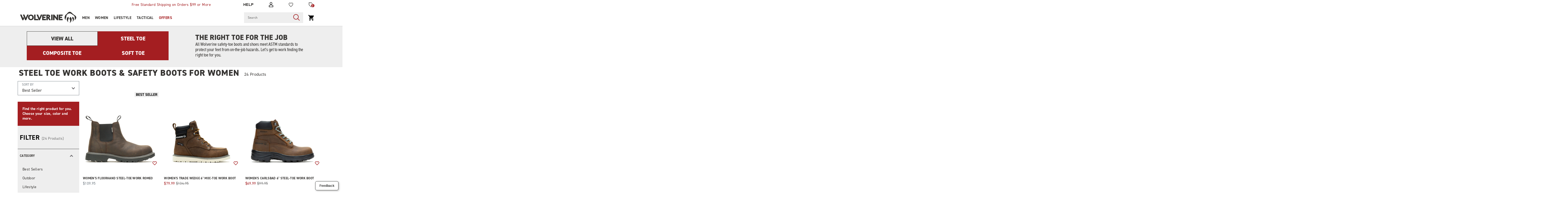

--- FILE ---
content_type: text/html;charset=UTF-8
request_url: https://www.wolverine.com/US/en/womens-steel-toe-work-boots-shoes/
body_size: 72367
content:
<!doctype html>

<!--[if lt IE 7]> <html class="ie6 oldie" lang="en-us"> <![endif]-->
<!--[if IE 7]>    <html class="ie7 oldie" lang="en-us"> <![endif]-->
<!--[if IE 8]>    <html class="ie8 oldie" lang="en-us"> <![endif]-->
<!--[if gt IE 8]><!--> <html lang="en-us"> <!--<![endif]-->
<head>
	











































	

	
	
	

<link rel="preload" as="style" href="/on/demandware.static/Sites-wolverine_us-Site/-/default/v1768626227449/css/responsive.min.css" />
<link rel="preload" as="script" src="/on/demandware.static/Sites-wolverine_us-Site/-/default/v1768626227449/lib/jquery/jquery-3.5.1.min.js" />


<link rel="preconnect" href="https://www.gstatic.com">
<link rel="preconnect" href="https://www.googletagmanager.com">
<link rel="preconnect" href="https://connect.facebook.net">
<link rel="preconnect" href="https://www.google.com">
<link rel="preconnect" href="https://www.google-analytics.com">
<link rel="preconnect" href="https://www.googleoptimize.com">
<link rel="preconnect" href="https://ajax.googleapis.com">
<link rel="preconnect" href="https://fonts.googleapis.com">

<script src="/on/demandware.static/Sites-wolverine_us-Site/-/default/v1768626227449/lib/jquery/jquery-3.5.1.min.js" type="text/javascript"></script>



<script type="text/javascript">
  var OneTrust = null;
  var scriptsToLoad = [];
  var elementsToLoad = [];
</script>
  <!-- OneTrust Cookies Consent Notice start -->
  
  <script type="text/javascript">
    
  function errorHandler() {
    setTimeout(() => {
      scriptsToLoad.forEach(script => {
        var scriptTag = document.createElement('script');
        scriptTag.type = 'text/javascript';
        scriptTag.onload = script.callbackfunction;
        scriptTag.src = script.url;
        scriptTag.async = true;
        var selector = document.getElementsByTagName(script.selector)[0];
        if(selector == undefined) {
          selector = document.getElementById(script.selector);
        }
        selector.appendChild(scriptTag);
      });
      elementsToLoad.forEach(htmlcontent => {
        var selector = document.getElementsByTagName(script.selector)[0];
        selector.appendChild(htmlcontent.element);
      });
    }, 1000);
  }
</script>
  
  <script type="text/javascript">

    function OptanonWrapper() { 
      scriptsToLoad.forEach(script => {
        OneTrust.InsertScript(script.url,script.selector, script.callbackfunction, null, script.groupId, true);
      });
      elementsToLoad.forEach(htmlcontent => {
        OneTrust.InsertHtml(htmlcontent.element,htmlcontent.selector, null, null, htmlcontent.groupId);
      });
    }
  </script>
  <!-- OneTrust Cookies Consent Notice end -->



<meta charset=UTF-8>


<script type="text/javascript">
  var gtm = 'true';
  (function() {
    if(gtm)
      dataLayer = [];
  })();
</script>


  


<script>
if(OneTrust) {
    OneTrust.InsertScript('https://www.google.com/recaptcha/api.js','head', null, null, 'C0001', true);
} else {
    var script={};
    script.url = 'https://www.google.com/recaptcha/api.js';
    script.selector ='head';
    script.groupId = 'C0001';
    scriptsToLoad.push(script);
    //OneTrust.InsertScript('https://www.google.com/recaptcha/api.js','head', null, null, 'C0003', true);
}
      
 </script>
 
	










	
		
	




	




  <title>Shop Women’s Steel Toe Shoes Built to Last | Wolverine US</title>






	<meta name="robots" content="index, follow">




	
	
		
		
			
			
			

			
			<link rel="icon" type="image/png" href="https://www.wolverine.com/on/demandware.static/-/Sites-wolverine_us-Library/default/dwa13f7a2c/images/favicon/ms-icon-70x70.png" sizes="70x70" />
		
 	
		
		
			
			
			

			
			<link rel="apple-touch-icon" type="image/png" href="https://www.wolverine.com/on/demandware.static/-/Sites-wolverine_us-Library/default/dwa3e42d1e/images/favicon/favicon-32x32.png" sizes="32x32" />
		
 	
 	







	<meta name="description" content="Find steel toe shoes for women that combine strength and comfort. Ideal for tough workdays, shop our top-rated safety footwear at Wolverine US."/>


	<meta name="keywords" content="womens steel toe work boots, womens steel toe work shoes, womens safety to work boots, womens safety toe work shoes, steel toe shoes for women"/>


<meta http-equiv="X-UA-Compatible" content="IE=edge,chrome=1"/>





  
  <meta property="og:title" content="Shop Women&rsquo;s Steel Toe Shoes Built to Last | Wolverine US"/>
  <meta property="og:description" content="Find steel toe shoes for women that combine strength and comfort. Ideal for tough workdays, shop our top-rated safety footwear at Wolverine US."/>
  <meta property="og:type" content="website"/>
  <meta property="og:url" content="https://www.wolverine.com/US/en/womens-steel-toe-work-boots-shoes/"/>
  <meta property="og:image" content="https://s7d4.scene7.com/is/image/WolverineWorldWide/WBSM-W221018-082321-F22-000?$dw-large$"/>
  <meta property="og:image:alt" content="Shop Women&rsquo;s Steel Toe Shoes Built to Last | Wolverine US"/>
  <meta property="og:site_name" content="Wolverine"/>
  
  <meta name="twitter:card" content="summary"/>
  <meta name="twitter:title" content="Shop Women&rsquo;s Steel Toe Shoes Built to Last | Wolverine US"/>
  <meta name="twitter:description" content="Find steel toe shoes for women that combine strength and comfort. Ideal for tough workdays, shop our top-rated safety footwear at Wolverine US."/>
  <meta name="twitter:url" content="https://www.wolverine.com/US/en/womens-steel-toe-work-boots-shoes/"/>
  <meta name="twitter:image" content="https://s7d4.scene7.com/is/image/WolverineWorldWide/WBSM-W221018-082321-F22-000?$dw-large$"/>
  <meta name="twitter:image:alt" content="Shop Women&rsquo;s Steel Toe Shoes Built to Last | Wolverine US"/>
  <meta name="twitter:site" content=""/>











<link rel="stylesheet" media="print" href="/on/demandware.static/Sites-wolverine_us-Site/-/default/v1768626227449/css/print.css" />



<link href="/on/demandware.static/Sites-wolverine_us-Site/-/default/v1768626227449/lib/jquery/ui/jquery-ui.custom.min.css" type="text/css" rel="stylesheet" />
<link href="/on/demandware.static/Sites-wolverine_us-Site/-/default/v1768626227449/lib/jquery/jscrollpane/jquery.jscrollpane.css" type="text/css" rel="stylesheet" />
<link href="/on/demandware.static/Sites-wolverine_us-Site/-/default/v1768626227449/lib/jquery/flexslider/flexslider.css" type="text/css" rel="stylesheet" />





<!-- Custom page fonts -->

<link rel="stylesheet" href="/on/demandware.static/Sites-wolverine_us-Site/-/default/v1768626227449/css/normalize.css" />
<link rel="stylesheet" href="/on/demandware.static/Sites-wolverine_us-Site/-/default/v1768626227449/css/iestyles.css" />
<link rel="stylesheet" href="/on/demandware.static/Sites-wolverine_us-Site/-/default/v1768626227449/css/barcode.css" />
<link rel="stylesheet" href="/on/demandware.static/Sites-wolverine_us-Site/-/default/v1768626227449/css/flexboxgrid.css" />



<!--  UI -->



	<link rel="stylesheet" type="text/css" href="/on/demandware.static/-/Library-Sites-FONTS/default/v1768626227449/wolverine/webfonts.css" />


<!-- din-2014 -->
<link rel="stylesheet" href="https://use.typekit.net/lwm7qvz.css">

<link rel="stylesheet" href="/on/demandware.static/Sites-wolverine_us-Site/-/default/v1768626227449/css/responsive.min.css" />





  
    <meta name="viewport" content="width=device-width, initial-scale=1" />
    <meta http-equiv="X-UA-Compatible" content="IE=edge" />  
  






	
		<link rel="stylesheet" href="/on/demandware.static/-/Sites-wolverine_us-Library/default/v1768626227449/styles/wolverine-content.css" />
	









 



<script src="/on/demandware.static/Sites-wolverine_us-Site/-/default/v1768626227449/lib/jquery/jquery-3.5.1.min.js" type="text/javascript"></script>

    <script src="/on/demandware.static/Sites-wolverine_us-Site/-/default/v1768626227449/lib/jquery/jquery-migrate/jquery-migrate-3.3.1.js" type="text/javascript" ></script>

<script src="/on/demandware.static/Sites-wolverine_us-Site/-/default/v1768626227449/lib/jquery/jscrollpane/jquery.jscrollpane.min.js" type="text/javascript" defer></script>
<script src="/on/demandware.static/Sites-wolverine_us-Site/-/default/v1768626227449/lib/jquery/lightgallery/lightgallery.v1.3.2.js" type="text/javascript" defer></script>
<script src="/on/demandware.static/Sites-wolverine_us-Site/-/default/v1768626227449/lib/jquery/jscrollpane/jquery.mousewheel.min.js" type="text/javascript" defer></script>
<script src="/on/demandware.static/Sites-wolverine_us-Site/-/default/v1768626227449/lib/header/sessionPageUpdate.js" type="text/javascript" defer></script>



<script type="text/javascript">var app={};</script>

<!--[if lt IE 9]>
<script src="/on/demandware.static/Sites-wolverine_us-Site/-/default/v1768626227449/lib/html5.js"></script>
<script src="/on/demandware.static/Sites-wolverine_us-Site/-/default/v1768626227449/lib/json2.js"></script>
<![endif]-->

<script type="text/javascript">//<!--
/* <![CDATA[ (head-active_data.js) */
var dw = (window.dw || {});
dw.ac = {
    _analytics: null,
    _events: [],
    _category: "",
    _searchData: "",
    _anact: "",
    _anact_nohit_tag: "",
    _analytics_enabled: "true",
    _timeZone: "US/Eastern",
    _capture: function(configs) {
        if (Object.prototype.toString.call(configs) === "[object Array]") {
            configs.forEach(captureObject);
            return;
        }
        dw.ac._events.push(configs);
    },
	capture: function() { 
		dw.ac._capture(arguments);
		// send to CQ as well:
		if (window.CQuotient) {
			window.CQuotient.trackEventsFromAC(arguments);
		}
	},
    EV_PRD_SEARCHHIT: "searchhit",
    EV_PRD_DETAIL: "detail",
    EV_PRD_RECOMMENDATION: "recommendation",
    EV_PRD_SETPRODUCT: "setproduct",
    applyContext: function(context) {
        if (typeof context === "object" && context.hasOwnProperty("category")) {
        	dw.ac._category = context.category;
        }
        if (typeof context === "object" && context.hasOwnProperty("searchData")) {
        	dw.ac._searchData = context.searchData;
        }
    },
    setDWAnalytics: function(analytics) {
        dw.ac._analytics = analytics;
    },
    eventsIsEmpty: function() {
        return 0 == dw.ac._events.length;
    }
};
/* ]]> */
// -->
</script>
<script type="text/javascript">//<!--
/* <![CDATA[ (head-cquotient.js) */
var CQuotient = window.CQuotient = {};
CQuotient.clientId = 'aako-wolverine_us';
CQuotient.realm = 'aako';
CQuotient.siteId = 'wolverine_us';
CQuotient.instanceType = 'prd';
CQuotient.locale = 'default';
CQuotient.fbPixelId = '__UNKNOWN__';
CQuotient.activities = [];
CQuotient.cqcid='';
CQuotient.cquid='';
CQuotient.cqeid='';
CQuotient.cqlid='';
CQuotient.apiHost='api.cquotient.com';
/* Turn this on to test against Staging Einstein */
/* CQuotient.useTest= true; */
CQuotient.useTest = ('true' === 'false');
CQuotient.initFromCookies = function () {
	var ca = document.cookie.split(';');
	for(var i=0;i < ca.length;i++) {
	  var c = ca[i];
	  while (c.charAt(0)==' ') c = c.substring(1,c.length);
	  if (c.indexOf('cqcid=') == 0) {
		CQuotient.cqcid=c.substring('cqcid='.length,c.length);
	  } else if (c.indexOf('cquid=') == 0) {
		  var value = c.substring('cquid='.length,c.length);
		  if (value) {
		  	var split_value = value.split("|", 3);
		  	if (split_value.length > 0) {
			  CQuotient.cquid=split_value[0];
		  	}
		  	if (split_value.length > 1) {
			  CQuotient.cqeid=split_value[1];
		  	}
		  	if (split_value.length > 2) {
			  CQuotient.cqlid=split_value[2];
		  	}
		  }
	  }
	}
}
CQuotient.getCQCookieId = function () {
	if(window.CQuotient.cqcid == '')
		window.CQuotient.initFromCookies();
	return window.CQuotient.cqcid;
};
CQuotient.getCQUserId = function () {
	if(window.CQuotient.cquid == '')
		window.CQuotient.initFromCookies();
	return window.CQuotient.cquid;
};
CQuotient.getCQHashedEmail = function () {
	if(window.CQuotient.cqeid == '')
		window.CQuotient.initFromCookies();
	return window.CQuotient.cqeid;
};
CQuotient.getCQHashedLogin = function () {
	if(window.CQuotient.cqlid == '')
		window.CQuotient.initFromCookies();
	return window.CQuotient.cqlid;
};
CQuotient.trackEventsFromAC = function (/* Object or Array */ events) {
try {
	if (Object.prototype.toString.call(events) === "[object Array]") {
		events.forEach(_trackASingleCQEvent);
	} else {
		CQuotient._trackASingleCQEvent(events);
	}
} catch(err) {}
};
CQuotient._trackASingleCQEvent = function ( /* Object */ event) {
	if (event && event.id) {
		if (event.type === dw.ac.EV_PRD_DETAIL) {
			CQuotient.trackViewProduct( {id:'', alt_id: event.id, type: 'raw_sku'} );
		} // not handling the other dw.ac.* events currently
	}
};
CQuotient.trackViewProduct = function(/* Object */ cqParamData){
	var cq_params = {};
	cq_params.cookieId = CQuotient.getCQCookieId();
	cq_params.userId = CQuotient.getCQUserId();
	cq_params.emailId = CQuotient.getCQHashedEmail();
	cq_params.loginId = CQuotient.getCQHashedLogin();
	cq_params.product = cqParamData.product;
	cq_params.realm = cqParamData.realm;
	cq_params.siteId = cqParamData.siteId;
	cq_params.instanceType = cqParamData.instanceType;
	cq_params.locale = CQuotient.locale;
	
	if(CQuotient.sendActivity) {
		CQuotient.sendActivity(CQuotient.clientId, 'viewProduct', cq_params);
	} else {
		CQuotient.activities.push({activityType: 'viewProduct', parameters: cq_params});
	}
};
/* ]]> */
// -->
</script>
<!-- Demandware Apple Pay -->

<style type="text/css">ISAPPLEPAY{display:inline}.dw-apple-pay-button,.dw-apple-pay-button:hover,.dw-apple-pay-button:active{background-color:black;background-image:-webkit-named-image(apple-pay-logo-white);background-position:50% 50%;background-repeat:no-repeat;background-size:75% 60%;border-radius:5px;border:1px solid black;box-sizing:border-box;margin:5px auto;min-height:30px;min-width:100px;padding:0}
.dw-apple-pay-button:after{content:'Apple Pay';visibility:hidden}.dw-apple-pay-button.dw-apple-pay-logo-white{background-color:white;border-color:white;background-image:-webkit-named-image(apple-pay-logo-black);color:black}.dw-apple-pay-button.dw-apple-pay-logo-white.dw-apple-pay-border{border-color:black}</style>




<!-- apple touch icons -->



<!--  128 barcode -->






    
    	
    
    <meta name="google-site-verification" content="MBqQuP75bsFWL-QhH5lxEkeEx-d1jO5R_CCYokb7g74" />





    
    	
    
    <meta name="msvalidate.01" content="AEBAA6E09D7C8EE5F88B52B7469AA7DB" />











    <link rel="canonical" href="https://www.wolverine.com/US/en/womens-steel-toe-work-boots-shoes/"/>

  

    <script src="//rum-static.pingdom.net/pa-63c1aa30405b1d0011001870.js" async></script>



<link rel="dns-prefetch" href="//app.omniconvert.com" />
<script type="text/javascript">window._mktz=window._mktz||[];</script>
<script src="https://cdn.omniconvert.com/js/n4fb0b1.js" async></script>












	<!-- form-handler -->
<script>
  window.emailPreferencesURL = "https://www.wolverine.com/US/en/emailpreferences";
</script>
<script src="https://www.wolverine.com/on/demandware.static/-/Sites-wolverine_us-Library/default/v1768626227449/js/form-handler/index.min.js"></script>

<script>
  // uncheck email opt-in checkbox every 500ms to prevent accidental opt-in
  setInterval(() => {
    $(".email-opt-in-chkbox").prop("checked", false);
  }, 500);
</script>

<!-- fed-lib -->
<script src="https://www.wolverine.com/on/demandware.static/-/Sites-wolverine_us-Library/default/v1768626227449/js/fed-lib/index.min.js"></script>

<script>
  // document ready initialize email signup
  $(function () {
    /* Attentive callback script */
    var promoURL =
      window.app.urls.cartShow +
      "?" +
      email_signup.options.sourceCodeVar +
      "=" +
      email_signup.options.sourceCode;

    window.attn_email_save = function () {
      $.ajax({
        url: promoURL,
        type: "POST",
        data: "",
        success: function (data, response) {
          console.log("promo applied success!");
          fedlib.writeCookie(email_signup.emailSignupCookieName, "true", 14);
          email_signup.promoAppliedCheck();
          if (fedlib.getCurrentPageName() == "cart") {
            location.reload();
          }
        },
        error: function (data, response) {
          var errMsg = data.error;
          alert(errMsg);
        },
      });
    }; /* end Attentive callback script */
    // note: ref to Attentive script is coming from Google Tag Manager
  });
</script>

<!-- Typekit for din-2014 -->
<link rel="stylesheet" href="https://use.typekit.net/xsf8jwi.css" />













<!-- Dynamic changing of the scarcity message based on stock levels -->










	<!-- dwMarker="content" dwContentID="53a239074950285f362a016912" -->
	<div class="content-asset" data-content-asset="scarcity-message-include">
			
				<script>
  setInterval(() => {
    var elscarcityreplace = document.querySelector(".scarcity-string");
    if (
      elscarcityreplace &&
      elscarcityreplace.textContent.includes("GLOBAL.SCARCITYMSGSINGLE")
    ) {
      elscarcityreplace.textContent = "LOW STOCK: 1 AVAILABLE!";
    }
  }, 100);
  setInterval(() => {
    $(".email-opt-in-chkbox").prop("checked", false);
  }, 500);
</script>

			
	</div>
	<!-- End content-asset -->








  
  
  
  
	
  <script>
  if(OneTrust) {
    OneTrust.InsertScript('https://apps.bazaarvoice.com/deployments/wolverine_na/main_site/production/en_US/bv.js','head', null, null, 'C0003', true);
  } else {
      var script={};
      script.url = 'https://apps.bazaarvoice.com/deployments/wolverine_na/main_site/production/en_US/bv.js';
      script.selector ='head';
      script.groupId = 'C0003';
      scriptsToLoad.push(script);
      //OneTrust.InsertScript('https://apps.bazaarvoice.com/deployments/wolverine_na/main_site/production/en_US/bv.js','head', null, null, 'C0003', true);
  }
  </script>
	
	



  
<meta itemprop="abIndicator" content="GA360 A/B Test QA Indicator" />
<meta itemprop="sourcecode" content="GA360 Source Code Promo QA Inidcator" />






	


	

    
    

    
        
                
                
                
                
                    <link rel="alternate" hreflang="en-US" href="https://www.wolverine.com/US/en/womens-steel-toe-work-boots-shoes/" />
                
        
    

	
	
</head>
<body data-category-id="women-footwear-work-safety-toe" class="is-responsive">
	<div id="wrapper" class="pt_product-search-result">
		


<a href="#main" class="skip-nav">Skip to content</a>


        <div id="desktop-header">
            















































<div class="header-style-wrapper">
  <div class="full-top-header-banner">
    
	 

	
  </div>

  <div id="header" >
    <div class="top-of-header ">
      <div class="top-header-banner">
        
	 


	







<!--
  Developer: AKW
  Ticket: BA-2946
  Description: BA-2946 - Adjust Return Language
  Asset: top-header-banner-20251126
-->

<!-- Slick stylesheet from CDN -->
<link
  rel="stylesheet"
  href="//cdnjs.cloudflare.com/ajax/libs/slick-carousel/1.8.1/slick.css"
/>

<div class="global-banner_top-header-banner" id="gb_thb">
  <a class="global-banner__message" href="https://www.wolverine.com/US/en/account">
    Free Standard Shipping on Orders $75+ for Wolverine Members
    <span class="fake-cta">SIGN UP NOW</span>
  </a>
  <a
    class="global-banner__message"
    href="https://www.wolverine.com/US/en/returns"
  >
    Free Standard Shipping on Orders $99 or More
  </a>
  <span class="global-banner__message holiday-returns">
    <small>
      <strong>Extended Holiday Returns:</strong> Purchases made after 10/1/25
      eligible through 1/31/26
    </small>
  </span>
</div>

<style>
  #gb_thb {
    position: relative;
    font-size: 1.563vw;
    background: #fff;
    line-height: normal;
    width: 100%;
    height: 5em;
    box-sizing: border-box;
    overflow: hidden;
  }
  #gb_thb * {
    box-sizing: inherit;
    font-size: inherit;
    line-height: inherit;
  }
  #gb_thb .global-banner__message {
    position: absolute;
    font-size: 2em;
    font-size: 1.6em;
    font-family: "din-2014", "Helvetica Neue", Helvetica, Arial, sans-serif;
    letter-spacing: 0.03125em;
    line-height: 1.1;
    text-transform: none;
    text-decoration: none;
    text-align: center;
    color: #a41e21;
    width: 100%;
    margin: 0;
    left: 0;
    top: -50%;
    top: 0;
    height: 100%;
    display: flex;
    align-items: center;
    justify-content: center;
    column-gap: 0.5em;
    padding-inline: 1em;
    opacity: 0;
    transition:
      opacity 0.5s ease,
      top 0.5s ease;
    @media (min-width: 641px) {
      justify-content: flex-start;
      padding-inline: 72px 0; /* left-aligned with logo (which includes some white-space on the left) */
    }
    /*
    &.holiday-returns {
      @media (min-width: 641px) {
        font-size: 1.1em;
      }
    }
    */
  }

  .global-banner__message.animate {
    animation: swap-text 5s ease forwards;
  }

  .global-banner__message.in {
    animation: slide-in 0.9s ease forwards;
  }
  .global-banner__message.out {
    animation: slide-out 0.7s ease forwards;
  }

  #gb_thb .global-banner__message span {
    text-decoration: underline;
  }
  #gb_thb .global-banner__message:hover {
    text-decoration: none;
    color: #a41e21;
  }

  /* !!! - MAX WIDTH - !!! */
  @media (max-width: 640px) {
    #mobile-header .mobile-top-header-banner {
      background-color: #fff;
    }

    #mobile-header .header-top-box {
      border: none;
    }
  }

  @media (min-width: 641px) {
    #desktop-header .top-of-header .header-banner {
      left: 50%;
      transform: translateX(-50%);
      text-align: center;
      width: 100%;
      max-width: 33em;
    }
    #gb_thb {
      font-size: 1.302vw;
      height: 3.5em;
    }
    #gb_thb .global-banner__message {
      font-size: 1.4em;
    }
  }
  @media (min-width: 769px) {
    #gb_thb {
      font-size: 0.977vw;
    }
  }
  @media (min-width: 1025px) {
    #gb_thb {
      font-size: 0.781vw;
    }
  }
  @media (min-width: 1281px) {
    #gb_thb {
      font-size: 0.625vw;
    }
  }
  @media (min-width: 1601px) {
    #gb_thb {
      font-size: 10px;
    }
  }

  @keyframes slide-in {
    0% {
      top: 100%;
      opacity: 0;
    }
    30% {
      top: 0;
      opacity: 1;
    }
    100% {
      top: 0;
      opacity: 1;
    }
  }

  @keyframes slide-out {
    0% {
      top: 0;
      opacity: 1;
    }
    100% {
      top: -50%;
      opacity: 0;
    }
  }
</style>

<script>
  (() => {
    const slideUp = (query) => {
      const slides = Array.from(document.querySelectorAll(query));

      let i = 0;

      function animateNextSlide() {
        slides.forEach((el) => {
          el.classList.remove("in", "out");
        });

        const current = slides[i];
        const next = slides[(i + 1) % slides.length];

        current.classList.add("out");
        next.classList.add("in");

        i = (i + 1) % slides.length;
      }

      // Start animation
      animateNextSlide();
      setInterval(animateNextSlide, 5000); // 5 seconds per cycle
    };

    slideUp(".top-header-banner .global-banner__message");
    slideUp(".mobile-top-header-banner .global-banner__message");
  })();
</script>



 
	
      </div>

    
    <div class="header-banner">
        
	 


	






 
	
    </div>

    <div class="top-header-links">
      <!-- utility menu -->
      <ul class="menu-utility" role="presentation">

      <!-- flags on nav header -->
      
      
      
      <!-- help links menu -->
      
        <li class="menu-help">
          <a href="javascript:void(0)" class="help-link" aria-label="HELP">HELP</a>
        </li>
      

      

        <!--  utility user menu -->
        
        





<li class="hide showAnonymousAmazon amazon-logout">
<a title="Logout(Amazon)" href="https://www.wolverine.com/on/demandware.store/Sites-wolverine_us-Site/default/AmazonPayments-Logout" class="user-amazon-logout js-logout account-help-link">
<img src="/on/demandware.static/Sites-wolverine_us-Site/-/default/dw2a294e63/images/icon-account-off.svg" width="16" alt="Guest User"  />
</a>
</li>
<li class="showAnonymous" >
<a title="My Account" href="https://www.wolverine.com/US/en/account" class="user-login account-help-link">
<img src="/on/demandware.static/Sites-wolverine_us-Site/-/default/dw2a294e63/images/icon-account-off.svg" alt="Guest User" width="16" class="unfilledImage"  />
<img src="/on/demandware.static/Sites-wolverine_us-Site/-/default/dwbadaaf78/images/icon-account-on.svg" alt="Registered User" width="16" class="filledImage"  />
</a>

</li>

<li class="hide showUnauthenticated" >
<a title="Login Your Account" href="https://www.wolverine.com/US/en/account" class="user-account-login account-help-link">
<img src="/on/demandware.static/Sites-wolverine_us-Site/-/default/dw2a294e63/images/icon-account-off.svg" width="16" alt="Guest User"  />
</a>
</li>


<div class="account-dropdown-links ">
    
</div>




        
        
        
        
          <li class="header-wishlist-desk" >
            <a href="/on/demandware.store/Sites-wolverine_us-Site/default/Wishlist-Show" aria-label="Wishlist" aria-describedby="wishlist-count">
                <img id="newIcon-Heart-Off" class="hide" itemprop="logo" src="/on/demandware.static/Sites-wolverine_us-Site/-/default/dwad09ba2c/images/Icon-Heart-Off.png" alt="Wishlist" title="Wishlist" />
                <img id="newIcon-Heart-On" class="hide" itemprop="logo" src="/on/demandware.static/Sites-wolverine_us-Site/-/default/dw44b1429c/images/Icon-Heart-On.png" alt="Wishlist" title="Wishlist" />
                <span class="new-wishlist-count new-itemwishlist-count hide" id="wishlist-count"></span>
            </a>
          </li>
        

        <!-- New Header Menu For Home Page -->
        



<div class="helper-dropdown-links">

    
    
        <a href="https://www.wolverine.com/US/en/findorder" class="helper-dropdown-link gtm-order-status-header">
        <img src="/on/demandware.static/Sites-wolverine_us-Site/-/default/dwcc9e18f0/images/Icon-clock.png" loading="lazy" alt="Order Status" class="helper-dropdown-image"
        aria-hidden="true">
            
                <div class="helper-dropdown-text">ORDER STATUS</div>
            
        </a>
    

    
    
        <a href="javascript:void(0)" class="helper-dropdown-link helper-dropdown-chat-link gtm-chat-header"> <img src="/on/demandware.static/Sites-wolverine_us-Site/-/default/dw7b55c3ba/images/Icon-chat-new.png"
        alt="Chat" loading="lazy" class="helper-dropdown-image" aria-hidden="true">
            
                <div class="helper-dropdown-text">CHAT</div>
            
            <div class="helper-dropdown-text chat-offline-text"></div>
        </a>
    

    
    
        <a href="/US/en/content?caid=cs-help" class="helper-dropdown-link gtm-customer-service-header">
        <img src="/on/demandware.static/Sites-wolverine_us-Site/-/default/dw3523d021/images/Icon-service-new.png" loading="lazy" alt="Customer Service" class="helper-dropdown-image"
        aria-hidden="true">
            
                <div class="helper-dropdown-text">CUSTOMER SERVICE</div>
            
        </a>
    

    
    
        <a href="https://www.wolverine.com/US/en/returns"
        class="helper-dropdown-link gtm-exchange-return-header"> <img src="/on/demandware.static/Sites-wolverine_us-Site/-/default/dw2e2b064d/images/Icon-return-new.png" loading="lazy" alt="Exchange and Return" class="helper-dropdown-image"
        aria-hidden="true">
            <div class="helper-dropdown-text">
                
                    EXCHANGE &amp; RETURN
                
            </div>
        </a>
    

    
    
        <a href="/US/en/content?caid=cs-shipping-info"
        class="helper-dropdown-link gtm-shipping-info-header"> <img src="/on/demandware.static/Sites-wolverine_us-Site/-/default/dw6b149ba4/images/Icon-truck-new.png" loading="lazy" alt="Shipping Info" class="helper-dropdown-image"
        aria-hidden="true">
            
                <div class="helper-dropdown-text">SHIPPING INFO</div>
            
        </a>
    

    
    

    
    
	 


	







<a href="https://www.wolverine.com/US/en/content?caid=locally" class="helper-dropdown-link">
  <img src="https://www.wolverine.com/on/demandware.static/-/Sites-wolverine_us-Library/default/dw3f2f7157/images/newHeader/Location.png" class="helper-dropdown-image">
  <div class="helper-dropdown-text new-content">FIND A STORE</div>
</a>

<a class="helper-dropdown-link" href="https://www.wolverine.com/US/en/account">

    <svg id="Icon_user_member_account" style="margin-right: 0.5em; transform: translateY(0.25em);" data-name="Icon user member account" xmlns="http://www.w3.org/2000/svg" width="20" height="20" viewBox="0 0 20 20">
        <rect id="Rectangle" width="20" height="20" fill="#eee" opacity="0"/>
        <g id="Group_1540" data-name="Group 1540">
          <path id="Path_78" data-name="Path 78" d="M20,21V19a4,4,0,0,0-4-4H8a4,4,0,0,0-4,4v2" transform="translate(-2 -2.223)" fill="none" stroke="#363432" stroke-linecap="round" stroke-linejoin="round" stroke-width="2"/>
          <circle id="Ellipse" cx="4" cy="4" r="4" transform="translate(6 2)" fill="none" stroke="#363432" stroke-linecap="round" stroke-linejoin="round" stroke-width="2"/>
        </g>
      </svg>

    <div class="helper-dropdown-text">ACCOUNT SIGN IN</div>
</a>


 
	

</div>


        
        
          <li>
            <a href="javascript:void(0)" class="promotions-link" aria-label="Offers" aria-describedby="promo-count">
              <img src="/on/demandware.static/Sites-wolverine_us-Site/-/default/dwa43b9851/images/Offers-tag-new.png" alt="Offers" title="Promotions" class="offers-icon" arial-label="presentation">
              <span class="new-offer-feature-count promo-count" id="promo-count">  </span>
            </a>
          </li>
        
      </ul>
    </div>

    <header class="inner">
      <!--  branding logo -->
      <div class="primary-logo" itemscope itemtype="//schema.org/Organization">
        <a itemprop="url" href="https://www.wolverine.com/US/en/home" title="Wolverine Home">
          <img itemprop="logo" src="/on/demandware.static/Sites-wolverine_us-Site/-/default/dw2b2c4059/images/logo.svg"
          alt="Brand Logo logo" 
          role="presentation"/>
          <span>Wolverine</span>
        </a>
      </div>

    </header>

    <div id="header-search-overlay" class="search-overlay"></div>
  </div><!-- /header -->
</div>

  <div id="navigation"  class="desktop-navigation persistentheader  ">
    <nav class="inner">

      
      
        
        
          
          
            
          
        
      
        
        
          
          
        
      

      <div class="primary-logo" itemscope itemtype="//schema.org/Organization">
        <a itemprop="url" href="https://www.wolverine.com/US/en/home" title="Wolverine Home">
          
          <img itemprop="logo" src="/on/demandware.static/Sites-wolverine_us-Site/-/default/dw2b2c4059/images/logo.svg" alt="Brand Logo logo"/>
        </a>
      </div><!-- end primary-logo -->

      <!--  category navigation -->
      
      


















































  
  
  <div class="desktop-navigation desktop-only">
    <ul class="menu-category level-1 clearfix" role="presentation">
      
      

      
        
        

        
        
          





<li class="persistent first flyout-visible"  >
  <span class="level-1 ">
    
      <a data-cat="men"  aria-label="men" href="https://www.wolverine.com/US/en/mens-view-all/?icid=mens-view-all" class="level-1  " data-header-text="Men">
        Men
      </a>
    
  </span>
  
  





<div class="level-2 menu-horizontal" style="display: none;">
<div class="menu-wrapper">








<ul class="level-2" data-inmenucolumnnumber="2" role="presentation">
<li >

<a href="https://www.wolverine.com/US/en/mens-footwear/" class="level-2 " data-cat="men-footwear" onclick="s_objectID='men-footwear';" >
Footwear
</a>


<div class="level-3">
<ul class="level-3" role="menu">


<li role="menuitem">

<a href="https://www.wolverine.com/US/en/mens-footwear/" data-cat="men-footwear-view-all" onclick="s_objectID='men-footwear-view-all';">
Shop All
</a>


</li>



<li role="menuitem">

<a href="https://www.wolverine.com/US/en/mens-steel-toe-work-boots-shoes/" data-cat="men-footwear-work-safety-toe" onclick="s_objectID='men-footwear-work-safety-toe';">
Safety Toe
</a>


</li>



<li role="menuitem">

<a href="https://www.wolverine.com/US/en/mens-soft-toe-work-boots/" data-cat="men-footwear-soft-toe" onclick="s_objectID='men-footwear-soft-toe';">
Soft Toe
</a>


</li>



<li role="menuitem">

<a href="https://www.wolverine.com/US/en/technology-waterproof/" data-cat="men-footwear-waterproof" onclick="s_objectID='men-footwear-waterproof';">
Waterproof
</a>


</li>



<li role="menuitem">

<a href="https://www.wolverine.com/US/en/men-footwear-insulated/" data-cat="men-footwear-insulated" onclick="s_objectID='men-footwear-insulated';">
Insulated
</a>


</li>



<li role="menuitem">

<a href="https://www.wolverine.com/US/en/technology-durashocks/" data-cat="men-footwear-durashocks" onclick="s_objectID='men-footwear-durashocks';">
Durashocks
</a>


</li>



<li role="menuitem">

<a href="https://www.wolverine.com/US/en/men-footwear-western/" data-cat="men-footwear-western" onclick="s_objectID='men-footwear-western';">
Western
</a>


</li>



<li role="menuitem">

<a href="https://www.wolverine.com/US/en/lifestyle/?icid=lifestyle" data-cat="men-footwear-1000-mile" onclick="s_objectID='men-footwear-1000-mile';">
Lifestyle
</a>


</li>



<li role="menuitem">

<a href="https://www.wolverine.com/US/en/men-tactical/" data-cat="men-tactical" onclick="s_objectID='men-tactical';">
Tactical
</a>


</li>


















</ul>
</div>

</li>
</ul>




<ul class="level-2" data-inmenucolumnnumber="5" role="presentation">
<li >

<a href="https://www.wolverine.com/US/en/men-clothing/" class="level-2 " data-cat="men-clothing" onclick="s_objectID='men-clothing';" >
Clothing
</a>


<div class="level-3">
<ul class="level-3" role="menu">


<li role="menuitem">

<a href="https://www.wolverine.com/US/en/men-clothing/" data-cat="men-clothing-view-all" onclick="s_objectID='men-clothing-view-all';">
Shop All
</a>


</li>



<li role="menuitem">

<a href="https://www.wolverine.com/US/en/mens-work-shirts/" data-cat="men-clothing-tops" onclick="s_objectID='men-clothing-tops';">
Tops
</a>


</li>



<li role="menuitem">

<a href="https://www.wolverine.com/US/en/mens-work-jackets-vests/" data-cat="men-clothing-outerwear" onclick="s_objectID='men-clothing-outerwear';">
Jackets
</a>


</li>



<li role="menuitem">

<a href="https://www.wolverine.com/US/en/mens-work-pants/" data-cat="men-clothing-bottoms" onclick="s_objectID='men-clothing-bottoms';">
Pants &amp; Shorts
</a>


</li>



<li role="menuitem">

<a href="https://www.wolverine.com/US/en/mens-big-tall-work-clothes/" data-cat="men-clothing-big-&amp;-tall" onclick="s_objectID='men-clothing-big-&amp;-tall';">
Big &amp; Tall
</a>


</li>
































</ul>
</div>

</li>
</ul>




<ul class="level-2" data-inmenucolumnnumber="6" role="presentation">
<li >

<a href="https://www.wolverine.com/US/en/mens-accessories-view-all/" class="level-2 " data-cat="mens-accessories-view-all" onclick="s_objectID='mens-accessories-view-all';" >
Accessories
</a>


<div class="level-3">
<ul class="level-3" role="menu">


<li role="menuitem">

<a href="https://www.wolverine.com/US/en/men-accessories-viewall/" data-cat="men-accessories-viewall" onclick="s_objectID='men-accessories-viewall';">
Shop All
</a>


</li>



<li role="menuitem">

<a href="https://www.wolverine.com/US/en/mens-work-socks/" data-cat="men-accessories-socks" onclick="s_objectID='men-accessories-socks';">
Socks
</a>


</li>



<li role="menuitem">

<a href="https://www.wolverine.com/US/en/men-accessories-shoe-care/" data-cat="men-accessories-shoe-care" onclick="s_objectID='men-accessories-shoe-care';">
Shoe Care
</a>


</li>



<li role="menuitem">

<a href="https://www.wolverine.com/US/en/men-accessories-hats/" data-cat="men-accessories-hats" onclick="s_objectID='men-accessories-hats';">
Hats &amp; Beanies
</a>


</li>



<li role="menuitem">

<a href="https://www.wolverine.com/US/en/mens-accessories-bags/" data-cat="mens-accessories-bags" onclick="s_objectID='mens-accessories-bags';">
Bags
</a>


</li>



<li role="menuitem">

<a href="https://www.wolverine.com/US/en/men-accessories-belts/" data-cat="men-accessories-belts" onclick="s_objectID='men-accessories-belts';">
Belts
</a>


</li>



<li role="menuitem">

<a href="https://www.wolverine.com/US/en/men-accessories-wallets/" data-cat="men-accessories-wallets" onclick="s_objectID='men-accessories-wallets';">
Wallets
</a>


</li>










</ul>
</div>

</li>
</ul>




<ul class="level-2" data-inmenucolumnnumber="7" role="presentation">
<li >

<div class="catname-only" data-cat="men-shop-by-industry" tabindex="0">
Shop by Industry
</div>


<div class="level-3">
<ul class="level-3" role="menu">


<li role="menuitem">

<a href="https://www.wolverine.com/US/en/men-shop-by-construction/" data-cat="men-shop-by-construction" onclick="s_objectID='men-shop-by-construction';">
Construction
</a>


</li>



<li role="menuitem">

<a href="https://www.wolverine.com/US/en/men-shop-by-warehouse-logistics/" data-cat="men-shop-by-warehouse-logistics" onclick="s_objectID='men-shop-by-warehouse-logistics';">
Warehouse &amp; Logistics
</a>


</li>



<li role="menuitem">

<a href="https://www.wolverine.com/US/en/men-shop-by-farm-agriculture/" data-cat="men-shop-by-farm-agriculture" onclick="s_objectID='men-shop-by-farm-agriculture';">
Farm &amp; Agriculture
</a>


</li>




</ul>
</div>

</li>
</ul>




<ul class="level-2" data-inmenucolumnnumber="8" role="presentation">
<li >

<div class="catname-only" data-cat="men-featured" tabindex="0">
Favorites
</div>


<div class="level-3">
<ul class="level-3" role="menu">


<li role="menuitem">

<a href="https://www.wolverine.com/US/en/landman/?icid=landman" data-cat="men-featured-landman" onclick="s_objectID='men-featured-landman';">
Landman
</a>


</li>



<li role="menuitem">

<a href="https://www.wolverine.com/US/en/infinity-system/?icid=infinity-system" data-cat="men-featured-infinity-system" onclick="s_objectID='men-featured-infinity-system';">
Infinity System
</a>


</li>



<li role="menuitem">

<a href="https://www.wolverine.com/US/en/jordandavis/" data-cat="men-featured-jordan-davis" onclick="s_objectID='men-featured-jordan-davis';">
Jordan Davis
</a>


</li>



<li role="menuitem">

<a href="https://www.wolverine.com/US/en/mens-new-arrivals/?icid=navigation-header-mens-new-arrivals" data-cat="men-shop-by-new-arrivals" onclick="s_objectID='men-shop-by-new-arrivals';">
New Arrivals
</a>


</li>



<li role="menuitem">

<a href="https://www.wolverine.com/US/en/mens-best-sellers/" data-cat="men-featured-best-sellers" onclick="s_objectID='men-featured-best-sellers';">
Best Sellers
</a>


</li>



<li role="menuitem">

<a href="https://www.wolverine.com/US/en/mens-durashocks-boots/" data-cat="men-featured-durashocks" onclick="s_objectID='men-featured-durashocks';">
DuraShocks
</a>


</li>



<li role="menuitem">

<a href="https://www.wolverine.com/US/en/trade-collection/?icid=trade-collection" data-cat="men-featured-trade-wedge" onclick="s_objectID='men-featured-trade-wedge';">
Trade Wedge
</a>


</li>



<li role="menuitem">

<a href="https://www.wolverine.com/US/en/floorhand-collection/?icid=floorhand-collection" data-cat="men-featured-floorhand" onclick="s_objectID='men-featured-floorhand';">
Floorhand
</a>


</li>



<li role="menuitem">

<a href="https://www.wolverine.com/US/en/men-footwear-western/?icid=men-footwear-western" data-cat="men-featured-rancher" onclick="s_objectID='men-featured-rancher';">
Rancher
</a>


</li>



<li role="menuitem">

<a href="https://www.wolverine.com/US/en/heritage-view-all/" data-cat="men-featured-wolverine-1000-mile" onclick="s_objectID='men-featured-wolverine-1000-mile';">
1000 Mile
</a>


</li>


























</ul>
</div>

</li>
</ul>


<div class="custom defaultcontent">

	 


	






 
	
</div>
<div class="custom defaultcontent full-width">

	 

	
</div>





































































































































































</div>
</div>


</li>

        
      
        
        

        
        
          





<li class="persistent flyout-visible"  >
  <span class="level-1 ">
    
      <a data-cat="women"  aria-label="women" href="https://www.wolverine.com/US/en/womens-view-all/?icid=womens-view-all" class="level-1  " data-header-text="Women">
        Women
      </a>
    
  </span>
  
  





<div class="level-2 menu-horizontal" style="display: none;">
<div class="menu-wrapper">








<ul class="level-2" data-inmenucolumnnumber="2" role="presentation">
<li >

<a href="https://www.wolverine.com/US/en/womens-footwear/" class="level-2 " data-cat="women-footwear" onclick="s_objectID='women-footwear';" >
Footwear
</a>


<div class="level-3">
<ul class="level-3" role="menu">


<li role="menuitem">

<a href="https://www.wolverine.com/US/en/womens-footwear/" data-cat="women-footwear-view-all" onclick="s_objectID='women-footwear-view-all';">
Shop All
</a>


</li>



<li role="menuitem">

<a href="https://www.wolverine.com/US/en/womens-steel-toe-work-boots-shoes/" data-cat="women-footwear-work-safety-toe" onclick="s_objectID='women-footwear-work-safety-toe';">
Safety Toe
</a>


</li>



<li role="menuitem">

<a href="https://www.wolverine.com/US/en/women-footwear-soft-toe/" data-cat="women-footwear-soft-toe" onclick="s_objectID='women-footwear-soft-toe';">
Soft Toe
</a>


</li>



<li role="menuitem">

<a href="https://www.wolverine.com/US/en/women-footwear-waterproof/" data-cat="women-footwear-waterproof" onclick="s_objectID='women-footwear-waterproof';">
Waterproof
</a>


</li>



<li role="menuitem">

<a href="https://www.wolverine.com/US/en/women-footwear-western/" data-cat="women-footwear-western" onclick="s_objectID='women-footwear-western';">
Western
</a>


</li>



<li role="menuitem">

<a href="https://www.wolverine.com/US/en/women-tactical/" data-cat="women-tactical" onclick="s_objectID='women-tactical';">
Tactical
</a>


</li>


















</ul>
</div>

</li>
</ul>




<ul class="level-2" data-inmenucolumnnumber="4" role="presentation">
<li >

<a href="https://www.wolverine.com/US/en/women-clothing/" class="level-2 " data-cat="women-clothing" onclick="s_objectID='women-clothing';" >
Accessories
</a>


<div class="level-3">
<ul class="level-3" role="menu">


<li role="menuitem">

<a href="https://www.wolverine.com/US/en/women-clothing-view-all/" data-cat="women-clothing-view-all" onclick="s_objectID='women-clothing-view-all';">
Shop All
</a>


</li>



<li role="menuitem">

<a href="https://www.wolverine.com/US/en/women-clothing-socks/" data-cat="women-clothing-socks" onclick="s_objectID='women-clothing-socks';">
Socks
</a>


</li>



<li role="menuitem">

<a href="https://www.wolverine.com/US/en/women-clothing-shoe-care-and-laces/" data-cat="women-clothing-shoe-care-and-laces" onclick="s_objectID='women-clothing-shoe-care-and-laces';">
Shoe Care
</a>


</li>



<li role="menuitem">

<a href="https://www.wolverine.com/US/en/women-clothing-hats/" data-cat="women-clothing-hats" onclick="s_objectID='women-clothing-hats';">
Hats &amp; Beanies
</a>


</li>



<li role="menuitem">

<a href="https://www.wolverine.com/US/en/women-clothing-bags/" data-cat="women-clothing-bags" onclick="s_objectID='women-clothing-bags';">
Bags
</a>


</li>








</ul>
</div>

</li>
</ul>




<ul class="level-2" data-inmenucolumnnumber="5" role="presentation">
<li >

<a href="https://www.wolverine.com/US/en/women-apparel/" class="level-2 " data-cat="women-apparel" onclick="s_objectID='women-apparel';" >
Clothing
</a>


<div class="level-3">
<ul class="level-3" role="menu">


<li role="menuitem">

<a href="https://www.wolverine.com/US/en/women-apparel-view-all/" data-cat="women-apparel-view-all" onclick="s_objectID='women-apparel-view-all';">
Shop All
</a>


</li>


</ul>
</div>

</li>
</ul>




<ul class="level-2" data-inmenucolumnnumber="7" role="presentation">
<li >

<div class="catname-only" data-cat="women-featured" tabindex="0">
Favorites
</div>


<div class="level-3">
<ul class="level-3" role="menu">


<li role="menuitem">

<a href="https://www.wolverine.com/US/en/women-featured-new-arrivals/" data-cat="women-featured-new-arrivals" onclick="s_objectID='women-featured-new-arrivals';">
New Arrivals
</a>


</li>



<li role="menuitem">

<a href="https://www.wolverine.com/US/en/women-featured-best-sellers/" data-cat="women-featured-best-sellers" onclick="s_objectID='women-featured-best-sellers';">
Best Sellers
</a>


</li>






















</ul>
</div>

</li>
</ul>


<div class="custom defaultcontent">

	 


	






 
	
</div>
<div class="custom defaultcontent full-width">

	 

	
</div>




















































































</div>
</div>


</li>

        
      
        
        

        
        
          





<li class="persistent flyout-visible"  >
  <span class="level-1 ">
    
      <a data-cat="heritage-collection"  aria-label="heritage-collection" href="https://www.wolverine.com/US/en/lifestyle/" class="level-1  " data-header-text="Lifestyle">
        Lifestyle
      </a>
    
  </span>
  
  





<div class="level-2 menu-horizontal" style="display: none;">
<div class="menu-wrapper">








<ul class="level-2" data-inmenucolumnnumber="2" role="presentation">
<li >

<a href="https://www.wolverine.com/US/en/heritage-view-all/?icid=heritage-view-alll" class="level-2 " data-cat="lifestyle-1000-mile" onclick="s_objectID='lifestyle-1000-mile';" >
1000 Mile
</a>


<div class="level-3">
<ul class="level-3" role="menu">


<li role="menuitem">

<a href="https://www.wolverine.com/US/en/heritage-view-all/?icid=heritage-view-all" data-cat="lifestyle-1000-mile-view-all" onclick="s_objectID='lifestyle-1000-mile-view-all';">
Shop All
</a>


</li>



<li role="menuitem">

<a href="https://www.wolverine.com/US/en/lifestyle-1000-mile-icon/" data-cat="lifestyle-1000-mile-icon" onclick="s_objectID='lifestyle-1000-mile-icon';">
1000 Mile Icon
</a>


</li>



<li role="menuitem">

<a href="https://www.wolverine.com/US/en/lifestyle-1000-mile-legacy/" data-cat="lifestyle-1000-mile-legacy" onclick="s_objectID='lifestyle-1000-mile-legacy';">
1000 Mile Legacy
</a>


</li>


</ul>
</div>

</li>
</ul>




<ul class="level-2" data-inmenucolumnnumber="3" role="presentation">
<li >

<a href="https://www.wolverine.com/US/en/lifestyle-work/?icid=lifestyle-work" class="level-2 " data-cat="lifestyle-work-inspired" onclick="s_objectID='lifestyle-work-inspired';" >
Work Inspired
</a>


<div class="level-3">
<ul class="level-3" role="menu">


<li role="menuitem">

<a href="https://www.wolverine.com/US/en/lifestyle-work/?icid=lifestyle-work" data-cat="work-inspired-view-all" onclick="s_objectID='work-inspired-view-all';">
Shop All
</a>


</li>



<li role="menuitem">

<a href="https://www.wolverine.com/US/en/work-inspired-wedge/" data-cat="work-inspired-wedge" onclick="s_objectID='work-inspired-wedge';">
Wedge
</a>


</li>



<li role="menuitem">

<a href="https://www.wolverine.com/US/en/work-inspired-western/" data-cat="work-inspired-western" onclick="s_objectID='work-inspired-western';">
Western
</a>


</li>



<li role="menuitem">

<a href="https://www.wolverine.com/US/en/work-inspired-soft-toe/" data-cat="work-inspired-soft-toe" onclick="s_objectID='work-inspired-soft-toe';">
Soft Toe
</a>


</li>


</ul>
</div>

</li>
</ul>


<div class="custom defaultcontent">

	 


	






 
	
</div>
<div class="custom defaultcontent full-width">

	 

	
</div>






















</div>
</div>


</li>

        
      
        
        

        
        
          





<li class="persistent notpersistent"  >
  <span class="level-1  no-subcat-menu">
    
      <a data-cat="tactical"  aria-label="tactical" href="https://www.wolverine.com/US/en/bates-by-wolverine/?icid=navigation-header-bates-by-wolverine" class="level-1  " data-header-text="Tactical">
        Tactical
      </a>
    
  </span>
  
  






</li>

        
      
        
        

        
        
          





<li class="persistent last flyout-visible"  >
  <span class="level-1 ">
    
      <a data-cat="outlet"  aria-label="outlet" href="https://www.wolverine.com/US/en/promotions-coupons/?icid=promotions-coupons" class="level-1  " data-header-text="OFFERS">
        OFFERS
      </a>
    
  </span>
  
  





<div class="level-2 menu-horizontal" style="display: none;">
<div class="menu-wrapper">








<ul class="level-2" data-inmenucolumnnumber="4" role="presentation">
<li >

<a href="https://www.wolverine.com/US/en/outlet/?icid=outlet" class="level-2 " data-cat="outlet-sale" onclick="s_objectID='outlet-sale';" >
Sale
</a>


<div class="level-3">
<ul class="level-3" role="menu">


<li role="menuitem">

<a href="https://www.wolverine.com/US/en/outlet/?icid=outlet" data-cat="outlet-sale-view-all" onclick="s_objectID='outlet-sale-view-all';">
Shop All
</a>


</li>



<li role="menuitem">

<a href="https://www.wolverine.com/US/en/outlet-sale-mens/" data-cat="outlet-sale-mens" onclick="s_objectID='outlet-sale-mens';">
Men&#39;s Sale
</a>


</li>



<li role="menuitem">

<a href="https://www.wolverine.com/US/en/outlet-sale-women/" data-cat="outlet-sale-women" onclick="s_objectID='outlet-sale-women';">
Women&#39;s Sale
</a>


</li>



<li role="menuitem">

<a href="https://www.wolverine.com/US/en/outlet-sale-tactical/" data-cat="outlet-sale-tactical" onclick="s_objectID='outlet-sale-tactical';">
Tactical Sale
</a>


</li>



<li role="menuitem">

<a href="https://www.wolverine.com/US/en/outlet-sale-clothing/" data-cat="outlet-sale-clothing" onclick="s_objectID='outlet-sale-clothing';">
Clothing Sale
</a>


</li>



<li role="menuitem">

<a href="https://www.wolverine.com/US/en/outlet-sale-under-100/" data-cat="outlet-sale-under-100" onclick="s_objectID='outlet-sale-under-100';">
Sale Styles Under $100
</a>


</li>


</ul>
</div>

</li>
</ul>


<div class="custom defaultcontent">

	 


	






 
	
</div>
<div class="custom defaultcontent full-width">

	 

	
</div>

















</div>
</div>


</li>

        
      

      
	 

	
      <li>
      <li class="more-tabs flyout-visible hide">
        <span class="level-1">
            <a data-cat="" class="level-1  " data-header-text="More">
              More...
            </a>
        </span>
        <div class="tab level-2 hide">
          

            

            
              



<div class="tablinks persistent first flyout-visible hide" >

  <a data-cat="men"  href="https://www.wolverine.com/US/en/mens-view-all/?icid=mens-view-all" class="tab-level-1  " data-header-text="Men">
    Men
  </a>

  




<div class="tabcontent menu-horizontal">
<div class="menu-wrapper">







<ul class="level-2" data-inmenucolumnnumber="2" role="presentation">
<li role="menuitem">

<a href="https://www.wolverine.com/US/en/mens-footwear/" class="level-2 " data-cat="men-footwear" onclick="s_objectID='men-footwear';" >
Footwear
</a>


<div class="level-3">
<ul class="level-3" role="menu">


<li role="menuitem">

<a href="https://www.wolverine.com/US/en/mens-footwear/" data-cat="men-footwear-view-all" onclick="s_objectID='men-footwear-view-all';">
Shop All
</a>


</li>



<li role="menuitem">

<a href="https://www.wolverine.com/US/en/mens-steel-toe-work-boots-shoes/" data-cat="men-footwear-work-safety-toe" onclick="s_objectID='men-footwear-work-safety-toe';">
Safety Toe
</a>


</li>



<li role="menuitem">

<a href="https://www.wolverine.com/US/en/mens-soft-toe-work-boots/" data-cat="men-footwear-soft-toe" onclick="s_objectID='men-footwear-soft-toe';">
Soft Toe
</a>


</li>



<li role="menuitem">

<a href="https://www.wolverine.com/US/en/technology-waterproof/" data-cat="men-footwear-waterproof" onclick="s_objectID='men-footwear-waterproof';">
Waterproof
</a>


</li>



<li role="menuitem">

<a href="https://www.wolverine.com/US/en/men-footwear-insulated/" data-cat="men-footwear-insulated" onclick="s_objectID='men-footwear-insulated';">
Insulated
</a>


</li>



<li role="menuitem">

<a href="https://www.wolverine.com/US/en/technology-durashocks/" data-cat="men-footwear-durashocks" onclick="s_objectID='men-footwear-durashocks';">
Durashocks
</a>


</li>



<li role="menuitem">

<a href="https://www.wolverine.com/US/en/men-footwear-western/" data-cat="men-footwear-western" onclick="s_objectID='men-footwear-western';">
Western
</a>


</li>



<li role="menuitem">

<a href="https://www.wolverine.com/US/en/lifestyle/?icid=lifestyle" data-cat="men-footwear-1000-mile" onclick="s_objectID='men-footwear-1000-mile';">
Lifestyle
</a>


</li>



<li role="menuitem">

<a href="https://www.wolverine.com/US/en/men-tactical/" data-cat="men-tactical" onclick="s_objectID='men-tactical';">
Tactical
</a>


</li>


















</ul>
</div>

</li>
</ul>




<ul class="level-2" data-inmenucolumnnumber="5" role="presentation">
<li role="menuitem">

<a href="https://www.wolverine.com/US/en/men-clothing/" class="level-2 " data-cat="men-clothing" onclick="s_objectID='men-clothing';" >
Clothing
</a>


<div class="level-3">
<ul class="level-3" role="menu">


<li role="menuitem">

<a href="https://www.wolverine.com/US/en/men-clothing/" data-cat="men-clothing-view-all" onclick="s_objectID='men-clothing-view-all';">
Shop All
</a>


</li>



<li role="menuitem">

<a href="https://www.wolverine.com/US/en/mens-work-shirts/" data-cat="men-clothing-tops" onclick="s_objectID='men-clothing-tops';">
Tops
</a>


</li>



<li role="menuitem">

<a href="https://www.wolverine.com/US/en/mens-work-jackets-vests/" data-cat="men-clothing-outerwear" onclick="s_objectID='men-clothing-outerwear';">
Jackets
</a>


</li>



<li role="menuitem">

<a href="https://www.wolverine.com/US/en/mens-work-pants/" data-cat="men-clothing-bottoms" onclick="s_objectID='men-clothing-bottoms';">
Pants &amp; Shorts
</a>


</li>



<li role="menuitem">

<a href="https://www.wolverine.com/US/en/mens-big-tall-work-clothes/" data-cat="men-clothing-big-&amp;-tall" onclick="s_objectID='men-clothing-big-&amp;-tall';">
Big &amp; Tall
</a>


</li>
































</ul>
</div>

</li>
</ul>




<ul class="level-2" data-inmenucolumnnumber="6" role="presentation">
<li role="menuitem">

<a href="https://www.wolverine.com/US/en/mens-accessories-view-all/" class="level-2 " data-cat="mens-accessories-view-all" onclick="s_objectID='mens-accessories-view-all';" >
Accessories
</a>


<div class="level-3">
<ul class="level-3" role="menu">


<li role="menuitem">

<a href="https://www.wolverine.com/US/en/men-accessories-viewall/" data-cat="men-accessories-viewall" onclick="s_objectID='men-accessories-viewall';">
Shop All
</a>


</li>



<li role="menuitem">

<a href="https://www.wolverine.com/US/en/mens-work-socks/" data-cat="men-accessories-socks" onclick="s_objectID='men-accessories-socks';">
Socks
</a>


</li>



<li role="menuitem">

<a href="https://www.wolverine.com/US/en/men-accessories-shoe-care/" data-cat="men-accessories-shoe-care" onclick="s_objectID='men-accessories-shoe-care';">
Shoe Care
</a>


</li>



<li role="menuitem">

<a href="https://www.wolverine.com/US/en/men-accessories-hats/" data-cat="men-accessories-hats" onclick="s_objectID='men-accessories-hats';">
Hats &amp; Beanies
</a>


</li>



<li role="menuitem">

<a href="https://www.wolverine.com/US/en/mens-accessories-bags/" data-cat="mens-accessories-bags" onclick="s_objectID='mens-accessories-bags';">
Bags
</a>


</li>



<li role="menuitem">

<a href="https://www.wolverine.com/US/en/men-accessories-belts/" data-cat="men-accessories-belts" onclick="s_objectID='men-accessories-belts';">
Belts
</a>


</li>



<li role="menuitem">

<a href="https://www.wolverine.com/US/en/men-accessories-wallets/" data-cat="men-accessories-wallets" onclick="s_objectID='men-accessories-wallets';">
Wallets
</a>


</li>










</ul>
</div>

</li>
</ul>




<ul class="level-2" data-inmenucolumnnumber="7" role="presentation">
<li role="menuitem">

<div class="catname-only" data-cat="men-shop-by-industry" tabindex="0">
Shop by Industry
</div>


<div class="level-3">
<ul class="level-3" role="menu">


<li role="menuitem">

<a href="https://www.wolverine.com/US/en/men-shop-by-construction/" data-cat="men-shop-by-construction" onclick="s_objectID='men-shop-by-construction';">
Construction
</a>


</li>



<li role="menuitem">

<a href="https://www.wolverine.com/US/en/men-shop-by-warehouse-logistics/" data-cat="men-shop-by-warehouse-logistics" onclick="s_objectID='men-shop-by-warehouse-logistics';">
Warehouse &amp; Logistics
</a>


</li>



<li role="menuitem">

<a href="https://www.wolverine.com/US/en/men-shop-by-farm-agriculture/" data-cat="men-shop-by-farm-agriculture" onclick="s_objectID='men-shop-by-farm-agriculture';">
Farm &amp; Agriculture
</a>


</li>




</ul>
</div>

</li>
</ul>




<ul class="level-2" data-inmenucolumnnumber="8" role="presentation">
<li role="menuitem">

<div class="catname-only" data-cat="men-featured" tabindex="0">
Favorites
</div>


<div class="level-3">
<ul class="level-3" role="menu">


<li role="menuitem">

<a href="https://www.wolverine.com/US/en/landman/?icid=landman" data-cat="men-featured-landman" onclick="s_objectID='men-featured-landman';">
Landman
</a>


</li>



<li role="menuitem">

<a href="https://www.wolverine.com/US/en/infinity-system/?icid=infinity-system" data-cat="men-featured-infinity-system" onclick="s_objectID='men-featured-infinity-system';">
Infinity System
</a>


</li>



<li role="menuitem">

<a href="https://www.wolverine.com/US/en/jordandavis/" data-cat="men-featured-jordan-davis" onclick="s_objectID='men-featured-jordan-davis';">
Jordan Davis
</a>


</li>



<li role="menuitem">

<a href="https://www.wolverine.com/US/en/mens-new-arrivals/?icid=navigation-header-mens-new-arrivals" data-cat="men-shop-by-new-arrivals" onclick="s_objectID='men-shop-by-new-arrivals';">
New Arrivals
</a>


</li>



<li role="menuitem">

<a href="https://www.wolverine.com/US/en/mens-best-sellers/" data-cat="men-featured-best-sellers" onclick="s_objectID='men-featured-best-sellers';">
Best Sellers
</a>


</li>



<li role="menuitem">

<a href="https://www.wolverine.com/US/en/mens-durashocks-boots/" data-cat="men-featured-durashocks" onclick="s_objectID='men-featured-durashocks';">
DuraShocks
</a>


</li>



<li role="menuitem">

<a href="https://www.wolverine.com/US/en/trade-collection/?icid=trade-collection" data-cat="men-featured-trade-wedge" onclick="s_objectID='men-featured-trade-wedge';">
Trade Wedge
</a>


</li>



<li role="menuitem">

<a href="https://www.wolverine.com/US/en/floorhand-collection/?icid=floorhand-collection" data-cat="men-featured-floorhand" onclick="s_objectID='men-featured-floorhand';">
Floorhand
</a>


</li>



<li role="menuitem">

<a href="https://www.wolverine.com/US/en/men-footwear-western/?icid=men-footwear-western" data-cat="men-featured-rancher" onclick="s_objectID='men-featured-rancher';">
Rancher
</a>


</li>



<li role="menuitem">

<a href="https://www.wolverine.com/US/en/heritage-view-all/" data-cat="men-featured-wolverine-1000-mile" onclick="s_objectID='men-featured-wolverine-1000-mile';">
1000 Mile
</a>


</li>


























</ul>
</div>

</li>
</ul>







































































































































































</div>
</div>


</div>

            
          

            

            
              



<div class="tablinks persistent flyout-visible hide" >

  <a data-cat="women"  href="https://www.wolverine.com/US/en/womens-view-all/?icid=womens-view-all" class="tab-level-1  " data-header-text="Women">
    Women
  </a>

  




<div class="tabcontent menu-horizontal">
<div class="menu-wrapper">







<ul class="level-2" data-inmenucolumnnumber="2" role="presentation">
<li role="menuitem">

<a href="https://www.wolverine.com/US/en/womens-footwear/" class="level-2 " data-cat="women-footwear" onclick="s_objectID='women-footwear';" >
Footwear
</a>


<div class="level-3">
<ul class="level-3" role="menu">


<li role="menuitem">

<a href="https://www.wolverine.com/US/en/womens-footwear/" data-cat="women-footwear-view-all" onclick="s_objectID='women-footwear-view-all';">
Shop All
</a>


</li>



<li role="menuitem">

<a href="https://www.wolverine.com/US/en/womens-steel-toe-work-boots-shoes/" data-cat="women-footwear-work-safety-toe" onclick="s_objectID='women-footwear-work-safety-toe';">
Safety Toe
</a>


</li>



<li role="menuitem">

<a href="https://www.wolverine.com/US/en/women-footwear-soft-toe/" data-cat="women-footwear-soft-toe" onclick="s_objectID='women-footwear-soft-toe';">
Soft Toe
</a>


</li>



<li role="menuitem">

<a href="https://www.wolverine.com/US/en/women-footwear-waterproof/" data-cat="women-footwear-waterproof" onclick="s_objectID='women-footwear-waterproof';">
Waterproof
</a>


</li>



<li role="menuitem">

<a href="https://www.wolverine.com/US/en/women-footwear-western/" data-cat="women-footwear-western" onclick="s_objectID='women-footwear-western';">
Western
</a>


</li>



<li role="menuitem">

<a href="https://www.wolverine.com/US/en/women-tactical/" data-cat="women-tactical" onclick="s_objectID='women-tactical';">
Tactical
</a>


</li>


















</ul>
</div>

</li>
</ul>




<ul class="level-2" data-inmenucolumnnumber="4" role="presentation">
<li role="menuitem">

<a href="https://www.wolverine.com/US/en/women-clothing/" class="level-2 " data-cat="women-clothing" onclick="s_objectID='women-clothing';" >
Accessories
</a>


<div class="level-3">
<ul class="level-3" role="menu">


<li role="menuitem">

<a href="https://www.wolverine.com/US/en/women-clothing-view-all/" data-cat="women-clothing-view-all" onclick="s_objectID='women-clothing-view-all';">
Shop All
</a>


</li>



<li role="menuitem">

<a href="https://www.wolverine.com/US/en/women-clothing-socks/" data-cat="women-clothing-socks" onclick="s_objectID='women-clothing-socks';">
Socks
</a>


</li>



<li role="menuitem">

<a href="https://www.wolverine.com/US/en/women-clothing-shoe-care-and-laces/" data-cat="women-clothing-shoe-care-and-laces" onclick="s_objectID='women-clothing-shoe-care-and-laces';">
Shoe Care
</a>


</li>



<li role="menuitem">

<a href="https://www.wolverine.com/US/en/women-clothing-hats/" data-cat="women-clothing-hats" onclick="s_objectID='women-clothing-hats';">
Hats &amp; Beanies
</a>


</li>



<li role="menuitem">

<a href="https://www.wolverine.com/US/en/women-clothing-bags/" data-cat="women-clothing-bags" onclick="s_objectID='women-clothing-bags';">
Bags
</a>


</li>








</ul>
</div>

</li>
</ul>




<ul class="level-2" data-inmenucolumnnumber="5" role="presentation">
<li role="menuitem">

<a href="https://www.wolverine.com/US/en/women-apparel/" class="level-2 " data-cat="women-apparel" onclick="s_objectID='women-apparel';" >
Clothing
</a>


<div class="level-3">
<ul class="level-3" role="menu">


<li role="menuitem">

<a href="https://www.wolverine.com/US/en/women-apparel-view-all/" data-cat="women-apparel-view-all" onclick="s_objectID='women-apparel-view-all';">
Shop All
</a>


</li>


</ul>
</div>

</li>
</ul>




<ul class="level-2" data-inmenucolumnnumber="7" role="presentation">
<li role="menuitem">

<div class="catname-only" data-cat="women-featured" tabindex="0">
Favorites
</div>


<div class="level-3">
<ul class="level-3" role="menu">


<li role="menuitem">

<a href="https://www.wolverine.com/US/en/women-featured-new-arrivals/" data-cat="women-featured-new-arrivals" onclick="s_objectID='women-featured-new-arrivals';">
New Arrivals
</a>


</li>



<li role="menuitem">

<a href="https://www.wolverine.com/US/en/women-featured-best-sellers/" data-cat="women-featured-best-sellers" onclick="s_objectID='women-featured-best-sellers';">
Best Sellers
</a>


</li>






















</ul>
</div>

</li>
</ul>






















































































</div>
</div>


</div>

            
          

            

            
              



<div class="tablinks persistent flyout-visible hide" >

  <a data-cat="heritage-collection"  href="https://www.wolverine.com/US/en/lifestyle/" class="tab-level-1  " data-header-text="Lifestyle">
    Lifestyle
  </a>

  




<div class="tabcontent menu-horizontal">
<div class="menu-wrapper">







<ul class="level-2" data-inmenucolumnnumber="2" role="presentation">
<li role="menuitem">

<a href="https://www.wolverine.com/US/en/heritage-view-all/?icid=heritage-view-alll" class="level-2 " data-cat="lifestyle-1000-mile" onclick="s_objectID='lifestyle-1000-mile';" >
1000 Mile
</a>


<div class="level-3">
<ul class="level-3" role="menu">


<li role="menuitem">

<a href="https://www.wolverine.com/US/en/heritage-view-all/?icid=heritage-view-all" data-cat="lifestyle-1000-mile-view-all" onclick="s_objectID='lifestyle-1000-mile-view-all';">
Shop All
</a>


</li>



<li role="menuitem">

<a href="https://www.wolverine.com/US/en/lifestyle-1000-mile-icon/" data-cat="lifestyle-1000-mile-icon" onclick="s_objectID='lifestyle-1000-mile-icon';">
1000 Mile Icon
</a>


</li>



<li role="menuitem">

<a href="https://www.wolverine.com/US/en/lifestyle-1000-mile-legacy/" data-cat="lifestyle-1000-mile-legacy" onclick="s_objectID='lifestyle-1000-mile-legacy';">
1000 Mile Legacy
</a>


</li>


</ul>
</div>

</li>
</ul>




<ul class="level-2" data-inmenucolumnnumber="3" role="presentation">
<li role="menuitem">

<a href="https://www.wolverine.com/US/en/lifestyle-work/?icid=lifestyle-work" class="level-2 " data-cat="lifestyle-work-inspired" onclick="s_objectID='lifestyle-work-inspired';" >
Work Inspired
</a>


<div class="level-3">
<ul class="level-3" role="menu">


<li role="menuitem">

<a href="https://www.wolverine.com/US/en/lifestyle-work/?icid=lifestyle-work" data-cat="work-inspired-view-all" onclick="s_objectID='work-inspired-view-all';">
Shop All
</a>


</li>



<li role="menuitem">

<a href="https://www.wolverine.com/US/en/work-inspired-wedge/" data-cat="work-inspired-wedge" onclick="s_objectID='work-inspired-wedge';">
Wedge
</a>


</li>



<li role="menuitem">

<a href="https://www.wolverine.com/US/en/work-inspired-western/" data-cat="work-inspired-western" onclick="s_objectID='work-inspired-western';">
Western
</a>


</li>



<li role="menuitem">

<a href="https://www.wolverine.com/US/en/work-inspired-soft-toe/" data-cat="work-inspired-soft-toe" onclick="s_objectID='work-inspired-soft-toe';">
Soft Toe
</a>


</li>


</ul>
</div>

</li>
</ul>
























</div>
</div>


</div>

            
          

            

            
              



<div class="tablinks persistent hide" >

  <a data-cat="tactical"  href="https://www.wolverine.com/US/en/bates-by-wolverine/?icid=navigation-header-bates-by-wolverine" class="tab-level-1  " data-header-text="Tactical">
    Tactical
  </a>

  





</div>

            
          

            

            
              



<div class="tablinks persistent last flyout-visible hide" >

  <a data-cat="outlet"  href="https://www.wolverine.com/US/en/promotions-coupons/?icid=promotions-coupons" class="tab-level-1  " data-header-text="OFFERS">
    OFFERS
  </a>

  




<div class="tabcontent menu-horizontal">
<div class="menu-wrapper">







<ul class="level-2" data-inmenucolumnnumber="4" role="presentation">
<li role="menuitem">

<a href="https://www.wolverine.com/US/en/outlet/?icid=outlet" class="level-2 " data-cat="outlet-sale" onclick="s_objectID='outlet-sale';" >
Sale
</a>


<div class="level-3">
<ul class="level-3" role="menu">


<li role="menuitem">

<a href="https://www.wolverine.com/US/en/outlet/?icid=outlet" data-cat="outlet-sale-view-all" onclick="s_objectID='outlet-sale-view-all';">
Shop All
</a>


</li>



<li role="menuitem">

<a href="https://www.wolverine.com/US/en/outlet-sale-mens/" data-cat="outlet-sale-mens" onclick="s_objectID='outlet-sale-mens';">
Men&#39;s Sale
</a>


</li>



<li role="menuitem">

<a href="https://www.wolverine.com/US/en/outlet-sale-women/" data-cat="outlet-sale-women" onclick="s_objectID='outlet-sale-women';">
Women&#39;s Sale
</a>


</li>



<li role="menuitem">

<a href="https://www.wolverine.com/US/en/outlet-sale-tactical/" data-cat="outlet-sale-tactical" onclick="s_objectID='outlet-sale-tactical';">
Tactical Sale
</a>


</li>



<li role="menuitem">

<a href="https://www.wolverine.com/US/en/outlet-sale-clothing/" data-cat="outlet-sale-clothing" onclick="s_objectID='outlet-sale-clothing';">
Clothing Sale
</a>


</li>



<li role="menuitem">

<a href="https://www.wolverine.com/US/en/outlet-sale-under-100/" data-cat="outlet-sale-under-100" onclick="s_objectID='outlet-sale-under-100';">
Sale Styles Under $100
</a>


</li>


</ul>
</div>

</li>
</ul>



















</div>
</div>


</div>

            
          
        </div>
      </li>
    </ul>
  </div>



      
        <div id="sticky-search-container" class="enhanced-sticky-search-container">
          <div id="desktop-search-container" class="enhanced-site-search desktop-enhanced-site-search">
            


    




<div class="searchbar">
  <form role="search" action="/US/en/search" method="get" class="simple-search-form" name="simpleSearch" novalidate>
      <input type="text" class="simplesearch simple-search-input" name="q" value=""
        aria-haspopup="dialog"
        aria-label="Search for products"
        data-placeholder="Search"
        data-active-placeholder="Search for products"
        placeholder="Search"
             
          aria-label="Search for products press alt + S to open and focus search "      
        
      />

    <button type="button" class="clear-search">
      Clear
    </button>

      <button type="submit" class="submit-btn" 
         aria-label="Press enter to search"> 
       
        <svg class="search-icon" fill="#000000" xmlns="http://www.w3.org/2000/svg" viewBox="0 0 30 30" width="20px" height="19px"><path d="M 13 3 C 7.4889971 3 3 7.4889971 3 13 C 3 18.511003 7.4889971 23 13 23 C 15.396508 23 17.597385 22.148986 19.322266 20.736328 L 25.292969 26.707031 A 1.0001 1.0001 0 1 0 26.707031 25.292969 L 20.736328 19.322266 C 22.148986 17.597385 23 15.396508 23 13 C 23 7.4889971 18.511003 3 13 3 z M 13 5 C 17.430123 5 21 8.5698774 21 13 C 21 17.430123 17.430123 21 13 21 C 8.5698774 21 5 17.430123 5 13 C 5 8.5698774 8.5698774 5 13 5 z"/></svg>
      </button>
  </form>

  <button type="button" class="close-button mobile-only" aria-label="Close">
    <svg xmlns="http://www.w3.org/2000/svg" xmlns:xlink="http://www.w3.org/1999/xlink" width="100%" height="100%"
      viewBox="-1 -1 11 11" version="1.1">
      <path fill="#000" stroke="#000" stroke-linecap="square" stroke-width="1.5" d="m0 0 9,9 M0 9 9,0" />
    </svg>
  </button>
</div>

            
















































<!-- IMPORTANT: aria-hidden REMOVED, aria-modal="true" used -->
<div role="dialog"
aria-modal="true"
aria-expanded="false"
aria-label="Search Results"
class="enhanced-site-search-results defaults is-hidden">
<!-- SENTINEL START — FIXED ACCESSIBILITY -->
<button type="button"
tabindex="0"
aria-hidden="true"
aria-label=""
class="focus-sentinel-start"
style="position:absolute;left:-9999px;width:1px;height:1px;overflow:hidden;">
</button>
<div class="enhanced-products-container">
<span
tabindex="0"
aria-hidden="true"
aria-label="">
</span>
<div class="enhanced-did-you-mean enhanced-search-group" style="display: none;" tabindex="-1">
<h3 tabindex="0">Did you mean?</h3>
</div>
<div class="enhanced-product-searches enhanced-search-group" style="display: none;" tabindex="-1">
<h3>Products</h3>


<div class="products">
<div class="enhanced-search-product-tile"><div class="image-container"></div><div class="product-attributes"><div class="product-name"></div><div class="product-pricing"></div></div></div><div class="enhanced-search-product-tile"><div class="image-container"></div><div class="product-attributes"><div class="product-name"></div><div class="product-pricing"></div></div></div><div class="enhanced-search-product-tile"><div class="image-container"></div><div class="product-attributes"><div class="product-name"></div><div class="product-pricing"></div></div></div><div class="enhanced-search-product-tile"><div class="image-container"></div><div class="product-attributes"><div class="product-name"></div><div class="product-pricing"></div></div></div><div class="enhanced-search-product-tile"><div class="image-container"></div><div class="product-attributes"><div class="product-name"></div><div class="product-pricing"></div></div></div>
</div>
</div>
</div>
<div class="enhanced-searchterms">
<div>

<div class="enhanced-recent-searches enhanced-search-group" style="display: none;" tabindex="-1">
<h3>Your Recent Searches</h3>
</div>


<div class="enhanced-popular-searches enhanced-search-group" tabindex="-1">
<h3>Popular Searches</h3>
</div>

</div>
<div>
<div class="enhanced-category-searches enhanced-search-group"
style="display: none;"
data-max="3"
tabindex="-1">
<h3>Categories</h3>
</div>
</div>
</div>
<!-- SENTINEL END — FIXED ACCESSIBILITY -->
<button type="button"
tabindex="0"
aria-hidden="true"
aria-label=""
class="focus-sentinel-end"
style="position:absolute;left:-9999px;width:1px;height:1px;overflow:hidden;">
</button>
</div>

          </div><!-- end desktop-enhanced-site-search -->
        </div><!-- end sticky-search-container -->
      

      <div class="search-overlay"></div>

      
      
        <div class="right mini-cart-container">
          <!--  remembered items -->
          

          
            
              
              



<script>
/**
 * object.closest
 **/
if (!Element.prototype.matches) {
  Element.prototype.matches =
    Element.prototype.msMatchesSelector ||
    Element.prototype.webkitMatchesSelector;
}

if (!Element.prototype.closest) {
  Element.prototype.closest = function(s) {
    var el = this;

    do {
      if (Element.prototype.matches.call(el, s)) return el;
      el = el.parentElement || el.parentNode;
    } while (el !== null && el.nodeType === 1);
    return null;
  };
}

/**
* object.assign
**/
  if (typeof Object.assign != 'function') {
    // Must be writable: true, enumerable: false, configurable: true
    Object.defineProperty(Object, "assign", {
      value: function assign(target, varArgs) { // .length of function is 2
        'use strict';
        if (target == null) { // TypeError if undefined or null
          throw new TypeError('Cannot convert undefined or null to object');
        }

        var to = Object(target);

        for (var index = 1; index < arguments.length; index++) {
          var nextSource = arguments[index];

          if (nextSource != null) { // Skip over if undefined or null
            for (var nextKey in nextSource) {
              // Avoid bugs when hasOwnProperty is shadowed
              if (Object.prototype.hasOwnProperty.call(nextSource, nextKey)) {
                to[nextKey] = nextSource[nextKey];
              }
            }
          }
        }
        return to;
      },
      writable: true,
      configurable: true
    });
  }

  if (!Array.prototype.find) {
    Object.defineProperty(Array.prototype, 'find', {
      value: function(predicate) {
      // 1. Let O be ? ToObject(this value).
        if (this == null) {
          throw new TypeError('"this" is null or not defined');
        }

        var o = Object(this);

        // 2. Let len be ? ToLength(? Get(O, "length")).
        var len = o.length >>> 0;

        // 3. If IsCallable(predicate) is false, throw a TypeError exception.
        if (typeof predicate !== 'function') {
          throw new TypeError('predicate must be a function');
        }

        // 4. If thisArg was supplied, let T be thisArg; else let T be undefined.
        var thisArg = arguments[1];

        // 5. Let k be 0.
        var k = 0;

        // 6. Repeat, while k < len
        while (k < len) {
          // a. Let Pk be ! ToString(k).
          // b. Let kValue be ? Get(O, Pk).
          // c. Let testResult be ToBoolean(? Call(predicate, T, « kValue, k, O »)).
          // d. If testResult is true, return kValue.
          var kValue = o[k];
          if (predicate.call(thisArg, kValue, k, o)) {
            return kValue;
          }
          // e. Increase k by 1.
          k++;
        }

        // 7. Return undefined.
        return undefined;
      },
      configurable: true,
      writable: true
    });
  }

/**
* string.includes
**/
  if (!String.prototype.includes) {
    String.prototype.includes = function(search, start) {
      'use strict';
      if (typeof start !== 'number') {
        start = 0;
      }

      if (start + search.length > this.length) {
        return false;
      } else {
        return this.indexOf(search, start) !== -1;
      }
    };
  }

/**
* string.repeat
**/
if (!String.prototype.repeat) {
  String.prototype.repeat = function(count) {
    'use strict';
    if (this == null)
      throw new TypeError('can\'t convert ' + this + ' to object');

    var str = '' + this;
    // To convert string to integer.
    count = +count;
    // Check NaN
    if (count != count)
      count = 0;

    if (count < 0)
      throw new RangeError('repeat count must be non-negative');

    if (count == Infinity)
      throw new RangeError('repeat count must be less than infinity');

    count = Math.floor(count);
    if (str.length == 0 || count == 0)
      return '';

    // Ensuring count is a 31-bit integer allows us to heavily optimize the
    // main part. But anyway, most current (August 2014) browsers can't handle
    // strings 1 << 28 chars or longer, so:
    if (str.length * count >= 1 << 28)
      throw new RangeError('repeat count must not overflow maximum string size');

    var maxCount = str.length * count;
    count = Math.floor(Math.log(count) / Math.log(2));
    while (count) {
       str += str;
       count--;
    }
    str += str.substring(0, maxCount - str.length);
    return str;
  }
}

/**
* array.includes
**/
  // From https://github.com/latusinski/polyfill-array-includes/blob/master/array-includes.js
if (!Array.prototype.includes) {
  Object.defineProperty(Array.prototype, 'includes', {
    value: function (searchElement, fromIndex) {

      if (this == null) {
        throw new TypeError('"this" is null or not defined');
      }

      var o = Object(this);

      var len = o.length >>> 0;

      if (len === 0) {
        return false;
      }

      var n = fromIndex | 0;

      var k = Math.max(n >= 0 ? n : len - Math.abs(n), 0);

      function sameValueZero(x, y) {
        return x === y || (typeof x === 'number' && typeof y === 'number' && isNaN(x) && isNaN(y));
      }

      while (k < len) {
        if (sameValueZero(o[k], searchElement)) {
          return true;
        }
        k++;
      }

      return false;
    }
  });
}

/**
* forEach
**/
if ('NodeList' in window && !NodeList.prototype.forEach) {
    NodeList.prototype.forEach = function (callback, thisArg) {
      thisArg = thisArg || window;
      for (var i = 0; i < this.length; i++) {
        callback.call(thisArg, this[i], i, this);
      }
    };
  }

/**
* selectedOptions
**/
if (!HTMLSelectElement.prototype.hasOwnProperty("selectedOptions")){

  Object.defineProperty(HTMLSelectElement.prototype, "selectedOptions", {
    get: function() {
      return this.querySelectorAll(":checked")
    },
    enumerable: true,
    configurable: true,
  })
}

/**
* isInteger
**/
Number.isInteger = Number.isInteger || function(value) {
  return typeof value === 'number' &&
    isFinite(value) &&
    Math.floor(value) === value;
};

/**
* Promise
**/
(function (global, factory) {
	typeof exports === 'object' && typeof module !== 'undefined' ? factory() :
	typeof define === 'function' && define.amd ? define(factory) :
	(factory());
}(this, (function () { 'use strict';

/**
* @this {Promise}
 */
function finallyConstructor(callback) {
  var constructor = this.constructor;
  return this.then(
    function(value) {
      // @ts-ignore
      return constructor.resolve(callback()).then(function() {
        return value;
      });
    },
    function(reason) {
      // @ts-ignore
      return constructor.resolve(callback()).then(function() {
        // @ts-ignore
        return constructor.reject(reason);
      });
    }
  );
}

// Store setTimeout reference so promise-polyfill will be unaffected by
// other code modifying setTimeout (like sinon.useFakeTimers())
var setTimeoutFunc = setTimeout;

function isArray(x) {
  return Boolean(x && typeof x.length !== 'undefined');
}

function noop() {}

// Polyfill for Function.prototype.bind
function bind(fn, thisArg) {
  return function() {
    fn.apply(thisArg, arguments);
  };
}

/**
* @constructor
* @param {Function} fn
 */
function Promise(fn) {
  if (!(this instanceof Promise))
    throw new TypeError('Promises must be constructed via new');
  if (typeof fn !== 'function') throw new TypeError('not a function');
  /** @type {!number} */
  this._state = 0;
  /** @type {!boolean} */
  this._handled = false;
  /** @type {Promise|undefined} */
  this._value = undefined;
  /** @type {!Array<!Function>} */
  this._deferreds = [];

  doResolve(fn, this);
}

function handle(self, deferred) {
  while (self._state === 3) {
    self = self._value;
  }
  if (self._state === 0) {
    self._deferreds.push(deferred);
    return;
  }
  self._handled = true;
  Promise._immediateFn(function() {
    var cb = self._state === 1 ? deferred.onFulfilled : deferred.onRejected;
    if (cb === null) {
      (self._state === 1 ? resolve : reject)(deferred.promise, self._value);
      return;
    }
    var ret;
    try {
      ret = cb(self._value);
    } catch (e) {
      reject(deferred.promise, e);
      return;
    }
    resolve(deferred.promise, ret);
  });
}

function resolve(self, newValue) {
  try {
    // Promise Resolution Procedure: https://github.com/promises-aplus/promises-spec#the-promise-resolution-procedure
    if (newValue === self)
      throw new TypeError('A promise cannot be resolved with itself.');
    if (
      newValue &&
      (typeof newValue === 'object' || typeof newValue === 'function')
    ) {
      var then = newValue.then;
      if (newValue instanceof Promise) {
        self._state = 3;
        self._value = newValue;
        finale(self);
        return;
      } else if (typeof then === 'function') {
        doResolve(bind(then, newValue), self);
        return;
      }
    }
    self._state = 1;
    self._value = newValue;
    finale(self);
  } catch (e) {
    reject(self, e);
  }
}

function reject(self, newValue) {
  self._state = 2;
  self._value = newValue;
  finale(self);
}

function finale(self) {
  if (self._state === 2 && self._deferreds.length === 0) {
    Promise._immediateFn(function() {
      if (!self._handled) {
        Promise._unhandledRejectionFn(self._value);
      }
    });
  }

  for (var i = 0, len = self._deferreds.length; i < len; i++) {
    handle(self, self._deferreds[i]);
  }
  self._deferreds = null;
}

/**
* @constructor
 */
function Handler(onFulfilled, onRejected, promise) {
  this.onFulfilled = typeof onFulfilled === 'function' ? onFulfilled : null;
  this.onRejected = typeof onRejected === 'function' ? onRejected : null;
  this.promise = promise;
}

/**
* Take a potentially misbehaving resolver function and make sure
* onFulfilled and onRejected are only called once.
 *
* Makes no guarantees about asynchrony.
 */
function doResolve(fn, self) {
  var done = false;
  try {
    fn(
      function(value) {
        if (done) return;
        done = true;
        resolve(self, value);
      },
      function(reason) {
        if (done) return;
        done = true;
        reject(self, reason);
      }
    );
  } catch (ex) {
    if (done) return;
    done = true;
    reject(self, ex);
  }
}

Promise.prototype['catch'] = function(onRejected) {
  return this.then(null, onRejected);
};

Promise.prototype.then = function(onFulfilled, onRejected) {
  // @ts-ignore
  var prom = new this.constructor(noop);

  handle(this, new Handler(onFulfilled, onRejected, prom));
  return prom;
};

Promise.prototype['finally'] = finallyConstructor;

Promise.all = function(arr) {
  return new Promise(function(resolve, reject) {
    if (!isArray(arr)) {
      return reject(new TypeError('Promise.all accepts an array'));
    }

    var args = Array.prototype.slice.call(arr);
    if (args.length === 0) return resolve([]);
    var remaining = args.length;

    function res(i, val) {
      try {
        if (val && (typeof val === 'object' || typeof val === 'function')) {
          var then = val.then;
          if (typeof then === 'function') {
            then.call(
              val,
              function(val) {
                res(i, val);
              },
              reject
            );
            return;
          }
        }
        args[i] = val;
        if (--remaining === 0) {
          resolve(args);
        }
      } catch (ex) {
        reject(ex);
      }
    }

    for (var i = 0; i < args.length; i++) {
      res(i, args[i]);
    }
  });
};

Promise.resolve = function(value) {
  if (value && typeof value === 'object' && value.constructor === Promise) {
    return value;
  }

  return new Promise(function(resolve) {
    resolve(value);
  });
};

Promise.reject = function(value) {
  return new Promise(function(resolve, reject) {
    reject(value);
  });
};

Promise.race = function(arr) {
  return new Promise(function(resolve, reject) {
    if (!isArray(arr)) {
      return reject(new TypeError('Promise.race accepts an array'));
    }

    for (var i = 0, len = arr.length; i < len; i++) {
      Promise.resolve(arr[i]).then(resolve, reject);
    }
  });
};

// Use polyfill for setImmediate for performance gains
Promise._immediateFn =
  // @ts-ignore
  (typeof setImmediate === 'function' &&
    function(fn) {
      // @ts-ignore
      setImmediate(fn);
    }) ||
  function(fn) {
    setTimeoutFunc(fn, 0);
  };

Promise._unhandledRejectionFn = function _unhandledRejectionFn(err) {
  if (typeof console !== 'undefined' && console) {
    console.warn('Possible Unhandled Promise Rejection:', err); // eslint-disable-line no-console
  }
};

/** @suppress {undefinedVars} */
var globalNS = (function() {
  // the only reliable means to get the global object is
  // `Function('return this')()`
  // However, this causes CSP violations in Chrome apps.
  if (typeof self !== 'undefined') {
    return self;
  }
  if (typeof window !== 'undefined') {
    return window;
  }
  if (typeof global !== 'undefined') {
    return global;
  }
  throw new Error('unable to locate global object');
})();

if (!('Promise' in globalNS)) {
  globalNS['Promise'] = Promise;
} else if (!globalNS.Promise.prototype['finally']) {
  globalNS.Promise.prototype['finally'] = finallyConstructor;
}

})));

/**
 * :focus-within Polyfill
 * @return {boolean}
 */
function focusWithinPolyfill() {
  /** @const */ var CLASS_NAME = 'focus-within';
  /** @const */ var WHITE_SPACE = ['\n', '\t', ' ', '\r'];

  /**
   * Calculate the entire event path.
   *
   * @param {Element} node
   * @return {Array} computedPath
   */
  function computeEventPath(node) {
    var path = [node];
    var parent = null;

    while ((parent = node.parentNode || node.host || node.defaultView)) {
      path.push(parent);
      node = parent;
    }

    return path;
  }

  /**
   * Add user defined attribute to element retaining any previously
   * applied attributes. Attribute can be the 'class' attribute for
   * compatibility reasons.
   *
   * @param {string} value
   * @return {function(Element)} callback
   */
  function addClass(value) {
    return function(el) {
      var attributes =
        typeof el.getAttribute !== 'undefined' ?
          el.getAttribute('class') || '' :
          undefined;

      if (
        typeof attributes !== 'undefined' &&
        attributes.indexOf(value) === -1
      ) {
        el.setAttribute('class', attributes.concat(' ', value).trim());
      }
    };
  }

  /**
   * Remove user defined attribute value or entire attribute if last one.
   * Attribute can be the 'class' attribute for compatibility reasons.
   *
   * @param {string} value
   * @return {function(Element)} callback
   */
  function removeClass(value) {
    return function(el) {
      var attributes =
        typeof el.getAttribute !== 'undefined' ?
          el.getAttribute('class') || '' :
          undefined;

      if (attributes) {
        var index = attributes.indexOf(value);
        // Check if `value` exists in `attributes` and it is either
        // at the start or after a whitespace character. This stops
        // "focus-within" being remove from "js-focus-within".
        if (
          index >= 0 &&
          (index === 0 ||
            WHITE_SPACE.indexOf(attributes.charAt(index - 1)) >= 0)
        ) {
          var newAttributes = attributes.replace(value, '').trim();
          newAttributes === '' ?
            el.removeAttribute('class') :
            el.setAttribute('class', newAttributes);
        }
      }
    };
  }

  /**
   * Attach event listerns to initiate polyfill
   * @return {boolean}
   */
  function load() {
    var handler = function(e) {
      var running;

      /**
       * Request animation frame callback.
       * Remove previously applied attributes.
       * Add new attributes.
       */
      function action() {
        running = false;

        if ('blur' === e.type) {
          Array.prototype.slice
              .call(computeEventPath(e.target))
              .forEach(removeClass(CLASS_NAME));
        }

        if ('focus' === e.type) {
          Array.prototype.slice
              .call(computeEventPath(e.target))
              .forEach(addClass(CLASS_NAME));
        }
      }

      if (!running) {
        window.requestAnimationFrame(action);
        running = true;
      }
    };

    document.addEventListener('focus', handler, true);
    document.addEventListener('blur', handler, true);
    addClass('js-focus-within')(document.body);
    return true;
  }

  try {
    return typeof window !== 'undefined' &&
      !document.querySelector(':' + CLASS_NAME);
  } catch (error) {
    return load();
  }
}

focusWithinPolyfill();
</script>

















































<div id="html-container" style="display:none">
  <div id='paypal-html'>
    <div class="paypalcheckout">
      






  <div class="paypalexpress">
      <div class="buttoncontainer">
      
      
      
      
      
        <a href="https://www.wolverine.com/on/demandware.store/Sites-wolverine_us-Site/default/Paypal-IncontextCheckout?checkoutFromCart=true" id="paypalExpressButton1768626777152" data-paypal-button class="" tabindex="-1"><img src="/on/demandware.static/Sites-wolverine_us-Site/-/default/dw6de2f1ec/images/checkout_paypal.png" alt="Use your PayPal Account" /></a>
        <script>
					window.paypalCheckoutButtons ? window.paypalCheckoutButtons.push('paypalExpressButton1768626777152') : window.paypalCheckoutButtons = ['paypalExpressButton1768626777152'];
					window.paypalCheckoutReady = function () {
						paypal.checkout.setup('paypalusa_wol_api1.wwwinc.com', {
							button : window.paypalCheckoutButtons,
							environment : 'production'
						});
					}
        </script>
        
          
            <script>
            if(OneTrust && OneTrust.InsertScript) {
              OneTrust.InsertScript('//www.paypalobjects.com/api/checkout.min.js','paypalobjectsscript', null, null, 'C0001', true);
            } else {
                var script={};
                script.url = '//www.paypalobjects.com/api/checkout.min.js';
                script.selector ='paypalobjectsscript';
                script.groupId = 'C0001';
                scriptsToLoad.push(script);
            }
            </script>
            <div id="paypalobjectsscript"></div>
            
          
          
        
      
    </div>
  </div>


    </div>
  </div>

  

  

  <div id="mini-cart-footer-content-slot">
    
	 

	
  </div>

  <div id="final-sale-indicator-asset"
    











	<!-- dwMarker="content" dwContentID="e28adf3cd8ad5e6518884dc208" -->
	<div class="content-asset" data-content-asset="final-sale-indicator">
			
				<div style="border-style: solid; border-width: 1px; border-color: red; padding: 15px;">	<h2 style="text-align: center; color: red;">Final Sale</h2>	<div style="text-align: center"> Sizes and colors are limited and cannot be exchanged or returned</div></div>
			
	</div>
	<!-- End content-asset -->




  </div>
</div>



<div id="mini-cart-root"></div>








<!-- Report any requested source code -->


<!-- Report the active source code -->








<script>
  var miniCartData = {
    cart: {
      appliedGiftCards: [],
      couponLineItems: [],
      customerEmail: '',
      isIDmeVerifiedMilitary: false,
      isOnlyEGiftCardInCart: false,
      isVATBasedCountry: false,
      items: [],
      numItems: 0,
      shippingAddress: '',
      shippingMethod: '',
      shippingPriceOverride: 0,
      totals: {},
      freeShippingMessages: [],
      valid: '',
      bonusDiscountLineItems: [],
      isInStore: false
    },
    showPaypal: true,
    showPromoCodeDrawer: true,
	showMinicartNewErrorMessages: false,
    showAmazon: true,
    isATEnabled: true,
    scarcityThreshold: 5,
    strings: {"accountLogin":"Account Login","cartLinkTitle":"View Cart","cartLinkLabel":"Cart","cartEmpty":"0","cartTitle":"Items in Your Cart","cartShortcut":"Press alt + c to view cart","productUndo":"Undo","productUndoHeading":"Item has been removed.","productUndoDone":"The item has been restored to your cart.","cartTotalTitle":"Estimated Total","cartContinueText":"Continue Shopping","checkoutFormName":"dwfrm_cart_d0hfzrzanthm","checkoutButtonName":"dwfrm_cart_checkoutCart","checkoutButtonTitle":"Checkout","freeStandardShipping":"&lt;h4 role=\"presentation\"&gt;CONGRATULATIONS!&lt;/h4&gt;&lt;p&gt; You Qualify for Free Standard Shipping!&lt;/p&gt;","freeExpressShipping":"&lt;h4 role=\"presentation\"&gt;CONGRATULATIONS!&lt;/h4&gt;&lt;p&gt; You Qualify for Free Express Shipping!&lt;/p&gt;","scarcity1":"Low Stock:","scarcity2":"{0} Available","outOfStockMessage":"Out of Stock","expectedInStock":"Expected Ship Date:","notifyWhenAvailable":"Notify me when available","importantMessages":"Important cart message below","preOrder":"Pre-Order","promotionExpirationMessaging":"LIMITED TIME OFFER","itemSavings":"Item Savings","qty":"Qty","quantity":"Quantity","actionRemove":"Remove","actionEdit":"Edit","addGWPToCart":"Click here to add","close":"Close","type":"Type:","color":"Color:","size":"Size","cost":"Cost:","quantityIncreased":"increased","quantityDecreased":"decreased","removeQuantityButton":"Remove Quantity","addQuantityButton":"Add Quantity","originalPriceLabel":"Regular Price","salePriceLabel":"Sale Price","each":"Each","prodItemNumber":"Item #","quantityName":"Quantity","totalprice":"Subtotal","discountsAndPromotions":"Discounts + Promotions","addAPromoCode":"Have a Promo Code?","apply":"Apply","isEmployee":"${URLUtils.url(&#x27;Account-IsEmployeeAjax&#x27;)}","employeeIdNoResults":"No employee found","employeeNumber":"Employee ID Number:","employeeLastname":"Employee Last Name:","employeeIdHeading":"Please enter your Employee Details","submit":"Submit","promoCode":"Promo Code","minicartAddPromoCode":"Add a Promotion or Discount","applied":"Applied","notApplied":"Not Applied","details":"Details","errorMissingMessage":"Please Enter a Coupon Code","remainingnotavailablecolorsize":"The selected color and size combination is out of stock. Edit selection or remove the product to proceed with checkout.","alloutofstockmessage":"This product is out of stock. Remove product to proceed with checkout.","remainingnotavailablescarcity":"The product is not available in the requested quantity. Remove some quantity or the product to proceed with checkout.","colorOutOfStockMessage":"The selected color is out of stock. Edit color or remove product to proceed with checkout.","sizeOutOfStockMessage":"The selected size is out of stock. Edit size or remove product to proceed with checkout.","voucherMsg":"global.voucherMsg.detail","voucherMsgZeroSubsidy":"subsidies.zeromessage","couponcode":"global.couponcode.detail","validity":"global.validity.detail","showSubsidy":"false","subsidy":"account.subsidy","expiry":"account.subsidy.expiry","subsidyApplied":"account.subsidy.applied","productNotEligible":"The product is not eligible for purchase. Remove product to proceed with checkout."},
    urls: {
      showCart: "https://www.wolverine.com/US/en/cart",
      miniCartTemplate: "/on/demandware.store/Sites-wolverine_us-Site/default/Cart-MiniCart?format=ajax",
      checkoutAction: "https://www.wolverine.com/on/demandware.store/Sites-wolverine_us-Site/default/Cart-RedirectToShipping",
      getCart: "https://www.wolverine.com/on/demandware.store/Sites-wolverine_us-Site/default/MiniCart-GetCart",
      removeProduct: "https://www.wolverine.com/on/demandware.store/Sites-wolverine_us-Site/default/Cart-RemoveProduct",
      showProduct: "https://www.wolverine.com/on/demandware.store/Sites-wolverine_us-Site/default/Product-Show",
      showNotifyMe: "https://www.wolverine.com/on/demandware.store/Sites-wolverine_us-Site/default/OutOfStock-Start",
      quantityMinusIcon: "/on/demandware.static/Sites-wolverine_us-Site/-/default/dw5191ceca/images/cartqty-minus-new.png",
      quantityPlusIcon: "/on/demandware.static/Sites-wolverine_us-Site/-/default/dw7dfea293/images/cartqty-plus-new.png",
      addProductToCart: "/on/demandware.store/Sites-wolverine_us-Site/default/Cart-AddProduct?format=ajax",
      applyPromoCode: "https://www.wolverine.com/on/demandware.store/Sites-wolverine_us-Site/default/Coupon-ApplyCoupon",
      removePromoCode: "https://www.wolverine.com/on/demandware.store/Sites-wolverine_us-Site/default/Coupon-RemoveCoupon",
      isEmployee: "/on/demandware.store/Sites-wolverine_us-Site/default/Account-IsEmployeeAjax",
      appliedpromoCheckmark: "/on/demandware.static/Sites-wolverine_us-Site/-/default/dw2622d777/images/new-applied-promo-checkmark.svg"
    },
    pipeLineName:"Search-Show",
    hideSubsidyOnstorefront: false
  };
  
  var miniCartNode = document.getElementById("mini-cart-root");
  miniCartNode.setAttribute("data-react", JSON.stringify(miniCartData));
</script>

<script src="/on/demandware.static/Sites-wolverine_us-Site/-/default/v1768626227449/js/miniCart.min.js"></script>


            
          
        </div>
      

    </nav>
  </div><!-- /navigation -->
</div><!-- /end style wrapper -->


<div class="header-banners inner">
  
    <div class="persistentheaderalias"></div>
  
  <div class="bfx_hide">
    
	 


	






 
	
    
	 

	
  </div>

  
  
</div>

<div class="headerscrolltotop">
  <a href="#" class="go-to-top">Top</a>
</div>
<div class="background-image-container"></div>

        </div>

        <div id="mobile-header">
            















































	<div class="cookie-promo">
		<button class="cookie-promo-close" aria-label="Promo-close"></button>
		<div class="cookie-promo-content">
			
	 

	
		</div>
	</div>



<div id="header" class="alt-mobile-header" >
	

	<header class="inner">
		<div class="header-top-box extended-header-items clearfix ">

			<!-- Navigation -->
			<div id="navigation" class="animated-navigation-box item-icon-box" role="navigation">
				<div class="navigation-header">
					<span class="alt-icon-menu block">
            
            
          </span>
				</div>
				<nav class="animated-navigation">
					<!--  category navigation -->
					
          


















































  
  <div class="mobile-navigation mobile-only">
    <div class="first-level nav-item active">
        
      

      <ul class="level-1-nav-content">
        
          <li class="nav-link top-level-nav-item">
            
            

            
              <a
                data-cat="men"
                data-inmenucolumnnumber="1"
                href="https://www.wolverine.com/US/en/mens-view-all/?icid=mens-view-all"
                class="level-1 toggle toggle-children  "
                role="button"
                aria-controls="toggle-level-2-men"
                aria-expanded="false"
              >
                Men
              </a>
            

            
              <div class="toggle-content" id="toggle-level-2-men" aria-hidden="true">
                <ul class="level-2-nav-content">

                
                

                  
                    <li class="level-2-item">
                      
                      

                      
                        <a
                          href="#"
                          class="toggle level-2"
                          role="button"
                          data-subcat="men-footwear"
                          data-inmenucolumnnumber="1"
                          aria-controls="toggle-level-3-men-footwear"
                          aria-expanded="false"
                        >
                          Footwear
                        </a>
                      

                      
                        <ul id="toggle-level-3-men-footwear" class="toggle-content level-3-nav-content" aria-hidden="true">
                          
                            <li>
                              <a href="https://www.wolverine.com/US/en/mens-footwear/" class="level-3" data-inmenucolumnnumber="1">
                                Shop All
                              </a>
                            </li>
                          
                            <li>
                              <a href="https://www.wolverine.com/US/en/mens-steel-toe-work-boots-shoes/" class="level-3" data-inmenucolumnnumber="2">
                                Safety Toe
                              </a>
                            </li>
                          
                            <li>
                              <a href="https://www.wolverine.com/US/en/mens-soft-toe-work-boots/" class="level-3" data-inmenucolumnnumber="3">
                                Soft Toe
                              </a>
                            </li>
                          
                            <li>
                              <a href="https://www.wolverine.com/US/en/technology-waterproof/" class="level-3" data-inmenucolumnnumber="4">
                                Waterproof
                              </a>
                            </li>
                          
                            <li>
                              <a href="https://www.wolverine.com/US/en/men-footwear-insulated/" class="level-3" data-inmenucolumnnumber="5">
                                Insulated
                              </a>
                            </li>
                          
                            <li>
                              <a href="https://www.wolverine.com/US/en/technology-durashocks/" class="level-3" data-inmenucolumnnumber="6">
                                Durashocks
                              </a>
                            </li>
                          
                            <li>
                              <a href="https://www.wolverine.com/US/en/men-footwear-western/" class="level-3" data-inmenucolumnnumber="7">
                                Western
                              </a>
                            </li>
                          
                            <li>
                              <a href="https://www.wolverine.com/US/en/lifestyle/?icid=lifestyle" class="level-3" data-inmenucolumnnumber="8">
                                Lifestyle
                              </a>
                            </li>
                          
                            <li>
                              <a href="https://www.wolverine.com/US/en/men-tactical/" class="level-3" data-inmenucolumnnumber="9">
                                Tactical
                              </a>
                            </li>
                          
                        </ul>
                      
                    </li>
                  
                    <li class="level-2-item">
                      
                      

                      
                        <a
                          href="#"
                          class="toggle level-2"
                          role="button"
                          data-subcat="men-clothing"
                          data-inmenucolumnnumber="2"
                          aria-controls="toggle-level-3-men-clothing"
                          aria-expanded="false"
                        >
                          Clothing
                        </a>
                      

                      
                        <ul id="toggle-level-3-men-clothing" class="toggle-content level-3-nav-content" aria-hidden="true">
                          
                            <li>
                              <a href="https://www.wolverine.com/US/en/men-clothing/" class="level-3" data-inmenucolumnnumber="1">
                                Shop All
                              </a>
                            </li>
                          
                            <li>
                              <a href="https://www.wolverine.com/US/en/mens-work-shirts/" class="level-3" data-inmenucolumnnumber="2">
                                Tops
                              </a>
                            </li>
                          
                            <li>
                              <a href="https://www.wolverine.com/US/en/mens-work-jackets-vests/" class="level-3" data-inmenucolumnnumber="3">
                                Jackets
                              </a>
                            </li>
                          
                            <li>
                              <a href="https://www.wolverine.com/US/en/mens-work-pants/" class="level-3" data-inmenucolumnnumber="4">
                                Pants &amp; Shorts
                              </a>
                            </li>
                          
                            <li>
                              <a href="https://www.wolverine.com/US/en/mens-big-tall-work-clothes/" class="level-3" data-inmenucolumnnumber="5">
                                Big &amp; Tall
                              </a>
                            </li>
                          
                        </ul>
                      
                    </li>
                  
                    <li class="level-2-item">
                      
                      

                      
                        <a
                          href="#"
                          class="toggle level-2"
                          role="button"
                          data-subcat="mens-accessories-view-all"
                          data-inmenucolumnnumber="3"
                          aria-controls="toggle-level-3-mens-accessories-view-all"
                          aria-expanded="false"
                        >
                          Accessories
                        </a>
                      

                      
                        <ul id="toggle-level-3-mens-accessories-view-all" class="toggle-content level-3-nav-content" aria-hidden="true">
                          
                            <li>
                              <a href="https://www.wolverine.com/US/en/men-accessories-viewall/" class="level-3" data-inmenucolumnnumber="1">
                                Shop All
                              </a>
                            </li>
                          
                            <li>
                              <a href="https://www.wolverine.com/US/en/mens-work-socks/" class="level-3" data-inmenucolumnnumber="2">
                                Socks
                              </a>
                            </li>
                          
                            <li>
                              <a href="https://www.wolverine.com/US/en/men-accessories-shoe-care/" class="level-3" data-inmenucolumnnumber="3">
                                Shoe Care
                              </a>
                            </li>
                          
                            <li>
                              <a href="https://www.wolverine.com/US/en/men-accessories-hats/" class="level-3" data-inmenucolumnnumber="4">
                                Hats &amp; Beanies
                              </a>
                            </li>
                          
                            <li>
                              <a href="https://www.wolverine.com/US/en/mens-accessories-bags/" class="level-3" data-inmenucolumnnumber="5">
                                Bags
                              </a>
                            </li>
                          
                            <li>
                              <a href="https://www.wolverine.com/US/en/men-accessories-belts/" class="level-3" data-inmenucolumnnumber="6">
                                Belts
                              </a>
                            </li>
                          
                            <li>
                              <a href="https://www.wolverine.com/US/en/men-accessories-wallets/" class="level-3" data-inmenucolumnnumber="7">
                                Wallets
                              </a>
                            </li>
                          
                        </ul>
                      
                    </li>
                  
                    <li class="level-2-item">
                      
                      

                      
                        <a
                          href="#"
                          class="toggle level-2"
                          role="button"
                          data-subcat="men-shop-by-industry"
                          data-inmenucolumnnumber="4"
                          aria-controls="toggle-level-3-men-shop-by-industry"
                          aria-expanded="false"
                        >
                          Shop by Industry
                        </a>
                      

                      
                        <ul id="toggle-level-3-men-shop-by-industry" class="toggle-content level-3-nav-content" aria-hidden="true">
                          
                            <li>
                              <a href="https://www.wolverine.com/US/en/men-shop-by-construction/" class="level-3" data-inmenucolumnnumber="1">
                                Construction
                              </a>
                            </li>
                          
                            <li>
                              <a href="https://www.wolverine.com/US/en/men-shop-by-warehouse-logistics/" class="level-3" data-inmenucolumnnumber="2">
                                Warehouse &amp; Logistics
                              </a>
                            </li>
                          
                            <li>
                              <a href="https://www.wolverine.com/US/en/men-shop-by-farm-agriculture/" class="level-3" data-inmenucolumnnumber="3">
                                Farm &amp; Agriculture
                              </a>
                            </li>
                          
                        </ul>
                      
                    </li>
                  
                    <li class="level-2-item">
                      
                      

                      
                        <a
                          href="#"
                          class="toggle level-2"
                          role="button"
                          data-subcat="men-featured"
                          data-inmenucolumnnumber="5"
                          aria-controls="toggle-level-3-men-featured"
                          aria-expanded="false"
                        >
                          Favorites
                        </a>
                      

                      
                        <ul id="toggle-level-3-men-featured" class="toggle-content level-3-nav-content" aria-hidden="true">
                          
                            <li>
                              <a href="https://www.wolverine.com/US/en/landman/?icid=landman" class="level-3" data-inmenucolumnnumber="1">
                                Landman
                              </a>
                            </li>
                          
                            <li>
                              <a href="https://www.wolverine.com/US/en/infinity-system/?icid=infinity-system" class="level-3" data-inmenucolumnnumber="2">
                                Infinity System
                              </a>
                            </li>
                          
                            <li>
                              <a href="https://www.wolverine.com/US/en/jordandavis/" class="level-3" data-inmenucolumnnumber="3">
                                Jordan Davis
                              </a>
                            </li>
                          
                            <li>
                              <a href="https://www.wolverine.com/US/en/mens-new-arrivals/?icid=navigation-header-mens-new-arrivals" class="level-3" data-inmenucolumnnumber="4">
                                New Arrivals
                              </a>
                            </li>
                          
                            <li>
                              <a href="https://www.wolverine.com/US/en/mens-best-sellers/" class="level-3" data-inmenucolumnnumber="5">
                                Best Sellers
                              </a>
                            </li>
                          
                            <li>
                              <a href="https://www.wolverine.com/US/en/mens-durashocks-boots/" class="level-3" data-inmenucolumnnumber="6">
                                DuraShocks
                              </a>
                            </li>
                          
                            <li>
                              <a href="https://www.wolverine.com/US/en/trade-collection/?icid=trade-collection" class="level-3" data-inmenucolumnnumber="7">
                                Trade Wedge
                              </a>
                            </li>
                          
                            <li>
                              <a href="https://www.wolverine.com/US/en/floorhand-collection/?icid=floorhand-collection" class="level-3" data-inmenucolumnnumber="8">
                                Floorhand
                              </a>
                            </li>
                          
                            <li>
                              <a href="https://www.wolverine.com/US/en/men-footwear-western/?icid=men-footwear-western" class="level-3" data-inmenucolumnnumber="9">
                                Rancher
                              </a>
                            </li>
                          
                            <li>
                              <a href="https://www.wolverine.com/US/en/heritage-view-all/" class="level-3" data-inmenucolumnnumber="10">
                                1000 Mile
                              </a>
                            </li>
                          
                        </ul>
                      
                    </li>
                  

                  
                    
                      <li>
                        <a href="https://www.wolverine.com/US/en/mens-view-all/?icid=mens-view-all">
                          Explore Now
                        </a>
                      </li>
                    
                  
                </ul>

                
	 

	
              </div>
            
          </li>
        
          <li class="nav-link top-level-nav-item">
            
            

            
              <a
                data-cat="women"
                data-inmenucolumnnumber="2"
                href="https://www.wolverine.com/US/en/womens-view-all/?icid=womens-view-all"
                class="level-1 toggle toggle-children  "
                role="button"
                aria-controls="toggle-level-2-women"
                aria-expanded="false"
              >
                Women
              </a>
            

            
              <div class="toggle-content" id="toggle-level-2-women" aria-hidden="true">
                <ul class="level-2-nav-content">

                
                

                  
                    <li class="level-2-item">
                      
                      

                      
                        <a
                          href="#"
                          class="toggle level-2"
                          role="button"
                          data-subcat="women-footwear"
                          data-inmenucolumnnumber="1"
                          aria-controls="toggle-level-3-women-footwear"
                          aria-expanded="false"
                        >
                          Footwear
                        </a>
                      

                      
                        <ul id="toggle-level-3-women-footwear" class="toggle-content level-3-nav-content" aria-hidden="true">
                          
                            <li>
                              <a href="https://www.wolverine.com/US/en/womens-footwear/" class="level-3" data-inmenucolumnnumber="1">
                                Shop All
                              </a>
                            </li>
                          
                            <li>
                              <a href="https://www.wolverine.com/US/en/womens-steel-toe-work-boots-shoes/" class="level-3" data-inmenucolumnnumber="2">
                                Safety Toe
                              </a>
                            </li>
                          
                            <li>
                              <a href="https://www.wolverine.com/US/en/women-footwear-soft-toe/" class="level-3" data-inmenucolumnnumber="3">
                                Soft Toe
                              </a>
                            </li>
                          
                            <li>
                              <a href="https://www.wolverine.com/US/en/women-footwear-waterproof/" class="level-3" data-inmenucolumnnumber="4">
                                Waterproof
                              </a>
                            </li>
                          
                            <li>
                              <a href="https://www.wolverine.com/US/en/women-footwear-western/" class="level-3" data-inmenucolumnnumber="5">
                                Western
                              </a>
                            </li>
                          
                            <li>
                              <a href="https://www.wolverine.com/US/en/women-tactical/" class="level-3" data-inmenucolumnnumber="6">
                                Tactical
                              </a>
                            </li>
                          
                        </ul>
                      
                    </li>
                  
                    <li class="level-2-item">
                      
                      

                      
                        <a
                          href="#"
                          class="toggle level-2"
                          role="button"
                          data-subcat="women-clothing"
                          data-inmenucolumnnumber="2"
                          aria-controls="toggle-level-3-women-clothing"
                          aria-expanded="false"
                        >
                          Accessories
                        </a>
                      

                      
                        <ul id="toggle-level-3-women-clothing" class="toggle-content level-3-nav-content" aria-hidden="true">
                          
                            <li>
                              <a href="https://www.wolverine.com/US/en/women-clothing-view-all/" class="level-3" data-inmenucolumnnumber="1">
                                Shop All
                              </a>
                            </li>
                          
                            <li>
                              <a href="https://www.wolverine.com/US/en/women-clothing-socks/" class="level-3" data-inmenucolumnnumber="2">
                                Socks
                              </a>
                            </li>
                          
                            <li>
                              <a href="https://www.wolverine.com/US/en/women-clothing-shoe-care-and-laces/" class="level-3" data-inmenucolumnnumber="3">
                                Shoe Care
                              </a>
                            </li>
                          
                            <li>
                              <a href="https://www.wolverine.com/US/en/women-clothing-hats/" class="level-3" data-inmenucolumnnumber="4">
                                Hats &amp; Beanies
                              </a>
                            </li>
                          
                            <li>
                              <a href="https://www.wolverine.com/US/en/women-clothing-bags/" class="level-3" data-inmenucolumnnumber="5">
                                Bags
                              </a>
                            </li>
                          
                        </ul>
                      
                    </li>
                  
                    <li class="level-2-item">
                      
                      

                      
                        <a
                          href="#"
                          class="toggle level-2"
                          role="button"
                          data-subcat="women-apparel"
                          data-inmenucolumnnumber="3"
                          aria-controls="toggle-level-3-women-apparel"
                          aria-expanded="false"
                        >
                          Clothing
                        </a>
                      

                      
                        <ul id="toggle-level-3-women-apparel" class="toggle-content level-3-nav-content" aria-hidden="true">
                          
                            <li>
                              <a href="https://www.wolverine.com/US/en/women-apparel-view-all/" class="level-3" data-inmenucolumnnumber="1">
                                Shop All
                              </a>
                            </li>
                          
                        </ul>
                      
                    </li>
                  
                    <li class="level-2-item">
                      
                      

                      
                        <a
                          href="#"
                          class="toggle level-2"
                          role="button"
                          data-subcat="women-featured"
                          data-inmenucolumnnumber="4"
                          aria-controls="toggle-level-3-women-featured"
                          aria-expanded="false"
                        >
                          Favorites
                        </a>
                      

                      
                        <ul id="toggle-level-3-women-featured" class="toggle-content level-3-nav-content" aria-hidden="true">
                          
                            <li>
                              <a href="https://www.wolverine.com/US/en/women-featured-new-arrivals/" class="level-3" data-inmenucolumnnumber="1">
                                New Arrivals
                              </a>
                            </li>
                          
                            <li>
                              <a href="https://www.wolverine.com/US/en/women-featured-best-sellers/" class="level-3" data-inmenucolumnnumber="2">
                                Best Sellers
                              </a>
                            </li>
                          
                        </ul>
                      
                    </li>
                  

                  
                    
                      <li>
                        <a href="https://www.wolverine.com/US/en/womens-view-all/?icid=womens-view-all">
                          Explore Now
                        </a>
                      </li>
                    
                  
                </ul>

                
	 

	
              </div>
            
          </li>
        
          <li class="nav-link top-level-nav-item">
            
            

            
              <a
                data-cat="heritage-collection"
                data-inmenucolumnnumber="3"
                href="https://www.wolverine.com/US/en/lifestyle/"
                class="level-1 toggle toggle-children  "
                role="button"
                aria-controls="toggle-level-2-heritage-collection"
                aria-expanded="false"
              >
                Lifestyle
              </a>
            

            
              <div class="toggle-content" id="toggle-level-2-heritage-collection" aria-hidden="true">
                <ul class="level-2-nav-content">

                
                

                  
                    <li class="level-2-item">
                      
                      

                      
                        <a
                          href="#"
                          class="toggle level-2"
                          role="button"
                          data-subcat="lifestyle-1000-mile"
                          data-inmenucolumnnumber="1"
                          aria-controls="toggle-level-3-lifestyle-1000-mile"
                          aria-expanded="false"
                        >
                          1000 Mile
                        </a>
                      

                      
                        <ul id="toggle-level-3-lifestyle-1000-mile" class="toggle-content level-3-nav-content" aria-hidden="true">
                          
                            <li>
                              <a href="https://www.wolverine.com/US/en/heritage-view-all/?icid=heritage-view-all" class="level-3" data-inmenucolumnnumber="1">
                                Shop All
                              </a>
                            </li>
                          
                            <li>
                              <a href="https://www.wolverine.com/US/en/lifestyle-1000-mile-icon/" class="level-3" data-inmenucolumnnumber="2">
                                1000 Mile Icon
                              </a>
                            </li>
                          
                            <li>
                              <a href="https://www.wolverine.com/US/en/lifestyle-1000-mile-legacy/" class="level-3" data-inmenucolumnnumber="3">
                                1000 Mile Legacy
                              </a>
                            </li>
                          
                        </ul>
                      
                    </li>
                  
                    <li class="level-2-item">
                      
                      

                      
                        <a
                          href="#"
                          class="toggle level-2"
                          role="button"
                          data-subcat="lifestyle-work-inspired"
                          data-inmenucolumnnumber="2"
                          aria-controls="toggle-level-3-lifestyle-work-inspired"
                          aria-expanded="false"
                        >
                          Work Inspired
                        </a>
                      

                      
                        <ul id="toggle-level-3-lifestyle-work-inspired" class="toggle-content level-3-nav-content" aria-hidden="true">
                          
                            <li>
                              <a href="https://www.wolverine.com/US/en/lifestyle-work/?icid=lifestyle-work" class="level-3" data-inmenucolumnnumber="1">
                                Shop All
                              </a>
                            </li>
                          
                            <li>
                              <a href="https://www.wolverine.com/US/en/work-inspired-wedge/" class="level-3" data-inmenucolumnnumber="2">
                                Wedge
                              </a>
                            </li>
                          
                            <li>
                              <a href="https://www.wolverine.com/US/en/work-inspired-western/" class="level-3" data-inmenucolumnnumber="3">
                                Western
                              </a>
                            </li>
                          
                            <li>
                              <a href="https://www.wolverine.com/US/en/work-inspired-soft-toe/" class="level-3" data-inmenucolumnnumber="4">
                                Soft Toe
                              </a>
                            </li>
                          
                        </ul>
                      
                    </li>
                  

                  
                    
                      <li>
                        <a href="https://www.wolverine.com/US/en/lifestyle/">
                          Shop Now
                        </a>
                      </li>
                    
                  
                </ul>

                
	 

	
              </div>
            
          </li>
        
          <li class="nav-link top-level-nav-item">
            
            

            
              <a
                data-cat="tactical"
                data-inmenucolumnnumber="4"
                href="https://www.wolverine.com/US/en/bates-by-wolverine/?icid=navigation-header-bates-by-wolverine"
                class="level-1   "
                role="button"
                aria-controls="toggle-level-2-tactical"
                aria-expanded="false"
              >
                Tactical
              </a>
            

            
          </li>
        
          <li class="nav-link top-level-nav-item">
            
            

            
              <a
                data-cat="outlet"
                data-inmenucolumnnumber="5"
                href="https://www.wolverine.com/US/en/promotions-coupons/?icid=promotions-coupons"
                class="level-1 toggle toggle-children  "
                role="button"
                aria-controls="toggle-level-2-outlet"
                aria-expanded="false"
              >
                OFFERS
              </a>
            

            
              <div class="toggle-content" id="toggle-level-2-outlet" aria-hidden="true">
                <ul class="level-2-nav-content">

                
                

                  
                    <li class="level-2-item">
                      
                      

                      
                        <a
                          href="#"
                          class="toggle level-2"
                          role="button"
                          data-subcat="outlet-sale"
                          data-inmenucolumnnumber="1"
                          aria-controls="toggle-level-3-outlet-sale"
                          aria-expanded="false"
                        >
                          Sale
                        </a>
                      

                      
                        <ul id="toggle-level-3-outlet-sale" class="toggle-content level-3-nav-content" aria-hidden="true">
                          
                            <li>
                              <a href="https://www.wolverine.com/US/en/outlet/?icid=outlet" class="level-3" data-inmenucolumnnumber="1">
                                Shop All
                              </a>
                            </li>
                          
                            <li>
                              <a href="https://www.wolverine.com/US/en/outlet-sale-mens/" class="level-3" data-inmenucolumnnumber="2">
                                Men's Sale
                              </a>
                            </li>
                          
                            <li>
                              <a href="https://www.wolverine.com/US/en/outlet-sale-women/" class="level-3" data-inmenucolumnnumber="3">
                                Women's Sale
                              </a>
                            </li>
                          
                            <li>
                              <a href="https://www.wolverine.com/US/en/outlet-sale-tactical/" class="level-3" data-inmenucolumnnumber="4">
                                Tactical Sale
                              </a>
                            </li>
                          
                            <li>
                              <a href="https://www.wolverine.com/US/en/outlet-sale-clothing/" class="level-3" data-inmenucolumnnumber="5">
                                Clothing Sale
                              </a>
                            </li>
                          
                            <li>
                              <a href="https://www.wolverine.com/US/en/outlet-sale-under-100/" class="level-3" data-inmenucolumnnumber="6">
                                Sale Styles Under $100
                              </a>
                            </li>
                          
                        </ul>
                      
                    </li>
                  

                  
                    
                      <li>
                        <a href="https://www.wolverine.com/US/en/promotions-coupons/?icid=promotions-coupons">
                          Shop Now
                        </a>
                      </li>
                    
                  
                </ul>

                
	 

	
              </div>
            
          </li>
        
          
            <li class="nav-link top-level-nav-item help-nav-item">
              <a href="javascript:void(0)" class="level-1 toggle toggle-children" role="button" aria-controls="toggle-level-2-help" aria-expanded="false">
                <img  class="help-nav-item--icon helper-dropdown-image" src="/on/demandware.static/Sites-wolverine_us-Site/-/default/dwa21a35fd/images/chat-icon.svg" alt="Order Status">
                <span class="help-nav-item--title">HELP</span>
              </a>
              <div class="toggle-content" id="toggle-level-2-help" aria-hidden="true" style="display: none;">
                


<ul class="level-2-nav-content mobile-help-menu">

	
	
		<li class="level-2-item">
			<a href="https://www.wolverine.com/US/en/findorder" class="helper-dropdown-link gtm-order-status-header">
				<img src="/on/demandware.static/Sites-wolverine_us-Site/-/default/dwcc9e18f0/images/Icon-clock.png" loading="lazy" alt="Order Status" class="helper-dropdown-image">
				
					<div class="helper-dropdown-text">ORDER STATUS</div>
				
			</a>
		</li>
	

	
	
		<li class="level-2-item">
			<a href="javascript:void(0)" class="helper-dropdown-link helper-dropdown-chat-link gtm-chat-header"> <img src="/on/demandware.static/Sites-wolverine_us-Site/-/default/dw7b55c3ba/images/Icon-chat-new.png"
			alt="Chat" loading="lazy" class="helper-dropdown-image">
				
						<div class="helper-dropdown-text">CHAT</div>
				
				<div class="helper-dropdown-text chat-offline-text"></div>
			</a>
		</li>
	

	
	
		<li class="level-2-item">
			<a href="/US/en/content?caid=cs-help" class="helper-dropdown-link gtm-customer-service-header">
				<img src="/on/demandware.static/Sites-wolverine_us-Site/-/default/dw3523d021/images/Icon-service-new.png" loading="lazy" alt="Customer Service" class="helper-dropdown-image">
				
						<div class="helper-dropdown-text">CUSTOMER SERVICE</div>
				
			</a>
		</li>
	

	
	
		<li class="level-2-item">
			<a href="https://www.wolverine.com/US/en/returns"
			class="helper-dropdown-link gtm-exchange-return-header"> 
				<img src="/on/demandware.static/Sites-wolverine_us-Site/-/default/dw2e2b064d/images/Icon-return-new.png" loading="lazy" alt="Exchange and Return" class="helper-dropdown-image">
				<div class="helper-dropdown-text">
					
						EXCHANGE &amp; RETURN
					
				</div>
			</a>
		</li>
	

	
	
		<li class="level-2-item">
			<a href="/US/en/content?caid=cs-shipping-info"
			class="helper-dropdown-link gtm-shipping-info-header">
				<img src="/on/demandware.static/Sites-wolverine_us-Site/-/default/dw6b149ba4/images/Icon-truck-new.png" loading="lazy" alt="Shipping Info" class="helper-dropdown-image">
				
					<div class="helper-dropdown-text">SHIPPING INFO</div>
				
			</a>
		</li>
	

	
	

	
	
	 


	







<a href="https://www.wolverine.com/US/en/content?caid=locally" class="helper-dropdown-link">
  <img src="https://www.wolverine.com/on/demandware.static/-/Sites-wolverine_us-Library/default/dw3f2f7157/images/newHeader/Location.png" class="helper-dropdown-image">
  <div class="helper-dropdown-text new-content">FIND A STORE</div>
</a>

<a class="helper-dropdown-link" href="https://www.wolverine.com/US/en/account">

    <svg id="Icon_user_member_account" style="margin-right: 0.5em; transform: translateY(0.25em);" data-name="Icon user member account" xmlns="http://www.w3.org/2000/svg" width="20" height="20" viewBox="0 0 20 20">
        <rect id="Rectangle" width="20" height="20" fill="#eee" opacity="0"/>
        <g id="Group_1540" data-name="Group 1540">
          <path id="Path_78" data-name="Path 78" d="M20,21V19a4,4,0,0,0-4-4H8a4,4,0,0,0-4,4v2" transform="translate(-2 -2.223)" fill="none" stroke="#363432" stroke-linecap="round" stroke-linejoin="round" stroke-width="2"/>
          <circle id="Ellipse" cx="4" cy="4" r="4" transform="translate(6 2)" fill="none" stroke="#363432" stroke-linecap="round" stroke-linejoin="round" stroke-width="2"/>
        </g>
      </svg>

    <div class="helper-dropdown-text">ACCOUNT SIGN IN</div>
</a>


 
	

</ul>

              </div>
            </li>
          
          <li class="nav-link top-level-nav-item account-nav-item">
            


  <a href="javascript:void(0)" class="level-1 toggle toggle-children unAuthenticatedAccount" role="button" aria-controls="toggle-level-2-account" aria-expanded="false">
    
        <img src="/on/demandware.static/Sites-wolverine_us-Site/-/default/dw2a294e63/images/icon-account-off.svg" width="16" loading="lazy" alt="Guest User" />
    
    <span class="account-nav-item--title">Account</span>
  </a>
  <div class="secondary-navigation level-2-nav-content toggle-content unauthenticated-list" id="toggle-level-2-account" aria-hidden="true" style="display: none;">
    <a href="javascript:void(0)" class="account-guest-signin account-title-display">Sign In</a>
    <a href="javascript:void(0)" class="account-guest-new-account account-title-display">Create an Account</a>
  </div>


          </li>
          
            <li class="nav-link"><a href="/on/demandware.store/Sites-wolverine_us-Site/default/Wishlist-Show" class="remembered-text hide-menu-arrow">
              <span class="mobile-menu-heart-icon enabled"></span>
              <span id="remembered-text">Wishlist</span>
              <span class="mobile-new-whislist-count new-itemwishlist-count"></span>  
            </a>
            </li>
          
      </ul>
      <div class="nav-content-slot">
        
	 


	







<div style="background: #fff;height: 100px;"></div>


 
	
      </div>
    </div>
  </div>


				</nav>
			</div><!-- /navigation -->
			
        <div class="alt-menu-search-box item-icon-box">
          
					<a href="#" class="alt-icon-search" title="Search" aria-haspopup="dialog"></a>
          
            <div id="mobile-search-container" aria-hidden="true" aria-expanded="false" class="enhanced-site-search mobile-enhanced-site-search">
              


    




<div class="searchbar">
  <form role="search" action="/US/en/search" method="get" class="simple-search-form" name="simpleSearch" novalidate>
      <input type="text" class="simplesearch simple-search-input" name="q" value=""
        aria-haspopup="dialog"
        aria-label="Search for products"
        data-placeholder="Search"
        data-active-placeholder="Search for products"
        placeholder="Search"
             
          aria-label="Search for products press alt + S to open and focus search "      
        
      />

    <button type="button" class="clear-search">
      Clear
    </button>

      <button type="submit" class="submit-btn" 
         aria-label="Press enter to search"> 
       
        <svg class="search-icon" fill="#000000" xmlns="http://www.w3.org/2000/svg" viewBox="0 0 30 30" width="20px" height="19px"><path d="M 13 3 C 7.4889971 3 3 7.4889971 3 13 C 3 18.511003 7.4889971 23 13 23 C 15.396508 23 17.597385 22.148986 19.322266 20.736328 L 25.292969 26.707031 A 1.0001 1.0001 0 1 0 26.707031 25.292969 L 20.736328 19.322266 C 22.148986 17.597385 23 15.396508 23 13 C 23 7.4889971 18.511003 3 13 3 z M 13 5 C 17.430123 5 21 8.5698774 21 13 C 21 17.430123 17.430123 21 13 21 C 8.5698774 21 5 17.430123 5 13 C 5 8.5698774 8.5698774 5 13 5 z"/></svg>
      </button>
  </form>

  <button type="button" class="close-button mobile-only" aria-label="Close">
    <svg xmlns="http://www.w3.org/2000/svg" xmlns:xlink="http://www.w3.org/1999/xlink" width="100%" height="100%"
      viewBox="-1 -1 11 11" version="1.1">
      <path fill="#000" stroke="#000" stroke-linecap="square" stroke-width="1.5" d="m0 0 9,9 M0 9 9,0" />
    </svg>
  </button>
</div>

              
















































<!-- IMPORTANT: aria-hidden REMOVED, aria-modal="true" used -->
<div role="dialog"
aria-modal="true"
aria-expanded="false"
aria-label="Search Results"
class="enhanced-site-search-results defaults is-hidden">
<!-- SENTINEL START — FIXED ACCESSIBILITY -->
<button type="button"
tabindex="0"
aria-hidden="true"
aria-label=""
class="focus-sentinel-start"
style="position:absolute;left:-9999px;width:1px;height:1px;overflow:hidden;">
</button>
<div class="enhanced-products-container">
<span
tabindex="0"
aria-hidden="true"
aria-label="">
</span>
<div class="enhanced-did-you-mean enhanced-search-group" style="display: none;" tabindex="-1">
<h3 tabindex="0">Did you mean?</h3>
</div>
<div class="enhanced-product-searches enhanced-search-group" style="display: none;" tabindex="-1">
<h3>Products</h3>


<div class="products">
<div class="enhanced-search-product-tile"><div class="image-container"></div><div class="product-attributes"><div class="product-name"></div><div class="product-pricing"></div></div></div><div class="enhanced-search-product-tile"><div class="image-container"></div><div class="product-attributes"><div class="product-name"></div><div class="product-pricing"></div></div></div><div class="enhanced-search-product-tile"><div class="image-container"></div><div class="product-attributes"><div class="product-name"></div><div class="product-pricing"></div></div></div><div class="enhanced-search-product-tile"><div class="image-container"></div><div class="product-attributes"><div class="product-name"></div><div class="product-pricing"></div></div></div><div class="enhanced-search-product-tile"><div class="image-container"></div><div class="product-attributes"><div class="product-name"></div><div class="product-pricing"></div></div></div>
</div>
</div>
</div>
<div class="enhanced-searchterms">
<div>

<div class="enhanced-recent-searches enhanced-search-group" style="display: none;" tabindex="-1">
<h3>Your Recent Searches</h3>
</div>


<div class="enhanced-popular-searches enhanced-search-group" tabindex="-1">
<h3>Popular Searches</h3>
</div>

</div>
<div>
<div class="enhanced-category-searches enhanced-search-group"
style="display: none;"
data-max="3"
tabindex="-1">
<h3>Categories</h3>
</div>
</div>
</div>
<!-- SENTINEL END — FIXED ACCESSIBILITY -->
<button type="button"
tabindex="0"
aria-hidden="true"
aria-label=""
class="focus-sentinel-end"
style="position:absolute;left:-9999px;width:1px;height:1px;overflow:hidden;">
</button>
</div>

            </div><!-- end header-search -->
          
				</div><!-- end menu-search-box -->
			
			
			<!--  Branding logo -->
			<div class="primary-logo" itemscope itemtype="//schema.org/Organization">
				<a itemprop="url" href="https://www.wolverine.com/US/en/home"
					title="Wolverine Home">
					<img itemprop="logo" src="/on/demandware.static/Sites-wolverine_us-Site/-/default/dw21ff912b/images/mobile/logo.svg"
						alt="Brand Logo"/>
					<span>Wolverine</span>
				</a>
			</div>
			
				<div class="alt-menu-promotion item-icon-box" tabindex="0" >
					<span class="alt-icon-promotion bfx_hide"></span>
				</div>
			

      
      

			
				<div class="mini-cart item-icon-box">
					
					<a href="https://www.wolverine.com/US/en/cart" class="icon-mini-cart" aria-label="cart-icon" area-cartqty="0.0"></a>
					
						<div id="mini-cart" class="mobile-mini-cart responsive-mini-cart">
							
<!-- Micro cart -->


<div class="mini-cart-total displayWhenCartIsNotEmpty">
  <a href="https://www.wolverine.com/US/en/cart" title="View Cart" class="mini-cart-link toggle-cart-contents">
    <span class="mini-cart-label desktop-only">Cart</span>
    
    <span class="mini-cart-quantity-bag new-header invisible" data-bonusqty="">&nbsp;</span>
  </a>
</div>

<div class="mini-cart-total hide displayWhenCartIsEmpty" tabindex="0">
  <span class="mini-cart-label desktop-only">Cart</span><span class="mini-cart-empty new-header">0</span>
</div>

<script>
  try {
    var sessionInfo = sessionStorage.getItem('sessionInfo');
    if (sessionInfo) {
      initializeSessionDomElements(JSON.parse(sessionInfo), true);
    }
  }
  catch(ex) {}
</script>


						</div>
					
				</div><!-- end mini-cart -->
			

			<div class="headerscrolltotop">
				<a href="#" class="go-to-top">Top</a>
			</div>

		</div><!-- end header-top-box -->
		







	








<div class="promotions-wrapper desktop-promotions bfx_hide">
  <div class="desktop-promotions-icon" tabindex="0" aria-expanded="false" style="display: none;">
  </div>
  <div class="promotions-scroll hide">
    <div class="promotions-close" tabindex="0" title="Close Button">
    </div>
    
      <div class="promotions-title" tabindex="0">
        Today&#39;s Offers
      </div>
    
    <div class="promotions-callout">
			<p class="promos-available">
				<span class="desktop-only">Click offer codes below to apply in <a href="https://www.wolverine.com/on/demandware.store/Sites-wolverine_us-Site/default/Cart-RedirectToShipping">checkout</a>.</span>
				<span class="mobile-only">Tap offer codes below to apply in <a href="https://www.wolverine.com/on/demandware.store/Sites-wolverine_us-Site/default/Cart-RedirectToShipping">checkout</a>.</span>
			</p>
			<p class="promos-unavailable">
        
          <span class="desktop-only" tabindex="0">There are no promotions running at this time.</span>
          <span class="mobile-only">There are no promotions running at this time.</span>
        
      </p>
    </div>
    
      <!-- Promotions Template -->

















































    
      <!-- Promotions Template -->

















































    
      <!-- Promotions Template -->

















































    
      <!-- Promotions Template -->

















































    
      <!-- Promotions Template -->

















































    
      <!-- Promotions Template -->

















































    
      <!-- Promotions Template -->

















































    
      <!-- Promotions Template -->

















































    
      <!-- Promotions Template -->
















































  

  <div class="promotion promotion-item desktop-promotion">
    <div class="content">
      <div class="info-details-poppup">
        
          <p></p>
          <p></p>
        
      </div>
      











	<!-- dwMarker="content" dwContentID="649e883aa41a04204fa4940a5a" -->
	<div class="content-asset" data-content-asset="promo-20230515-introducing-bates">
			
				<!-- Ticket: FED-17644 MJC -->
<!--  Asset: promo-20230515-introducing-bates -->
<!--  Promo: NO PROMO -->

<div id="promo-20230515-introducing-bates">
  <a
    class="wlcnt-overlay"
    href="https://www.wolverine.com/US/en/bates-by-wolverine/"
    aria-label="Shop Now"
  >
    <span class="wlcnt-cta" role="presentation"> Shop Now </span>
  </a>
  <!-- <img
    src="https://www.wolverine.com/on/demandware.static/-/Sites-wolverine_us-Library/default/dwb2a5dec4/content/seasonal-content/promos/2023/05/15/pt-bates.jpg"
    alt="Bates by Wolverine."
  /> -->
  <!-- <img
      class="overlay-svg-text"
      src="https://www.wolverine.com/on/demandware.static/-/Sites-wolverine_us-Library/default/dw6782d694/content/seasonal-content/promos/2023/04/28/bsb.svg"
      alt=""
      aria-label="Best-Selling Boots $150 and Under."
    /> -->

  <picture>
    <source
      srcset="https://www.wolverine.com/on/demandware.static/-/Sites-wolverine_us-Library/default/dw8d6a8ff3/content/seasonal-content/promos/2023/05/15/pt-bates-new.avif
      "
      type="image/avif"
      width="1040"
      height="1040"
    />
    <source
      srcset="https://www.wolverine.com/on/demandware.static/-/Sites-wolverine_us-Library/default/dw1c5ca0d7/content/seasonal-content/promos/2023/05/15/pt-bates-new.webp
      "
      type="image/webp"
      width="1040"
      height="1040"
    />
    <img
      src="https://www.wolverine.com/on/demandware.static/-/Sites-wolverine_us-Library/default/dwc50452b2/content/seasonal-content/promos/2023/05/15/pt-bates-new.jpg"
      width="1040"
      height="1040"
      alt="a group of black boots on rocks"
    />
  </picture>
</div>

<style>
  #promo-20230515-introducing-bates {
    position: relative;
    font-size: 5px;
    overflow: hidden;
  }
  #promo-20230515-introducing-bates img {
    width: 100%;
    height: auto;
    display: block;
  }
  #promo-20230515-introducing-bates .overlay-svg-text {
    position: absolute;
    left: 50%;
    bottom: -17px;
    transform: translate(-50%, -50%);
    width: 93%;
  }
  #promo-20230515-introducing-bates * {
    font-size: 1em;
    letter-spacing: normal;
    margin: 0;
    padding: 0;
  }
  #promo-20230515-introducing-bates .wlcnt-overlay {
    display: flex;
    align-items: center;
    justify-content: center;
  }
  #promo-20230515-introducing-bates .wlcnt-cta {
    background-color: #000033;
    font-size: 3.5em;
    padding: 0.6em 0;
    width: 8em;
  }
  #promo-20230515-introducing-bates .wlcnt-cta:hover {
    background-color: #4c6d8b;
  }
</style>
			
	</div>
	<!-- End content-asset -->




    </div>
    <div class="info-bar clearfix" >
      
        <span tabindex="0" aria-label="No Code Necessary">No Code Necessary</span>
          
        
    </div>
  </div>



    
      <!-- Promotions Template -->
















































  

  <div class="promotion promotion-item desktop-promotion">
    <div class="content">
      <div class="info-details-poppup">
        
          <p>15% OFF YOUR PURCHASE: Offer valid for 15% off your purchase at wolverine.com when you opt-in to receive Wolverine emails. Offer valid for new email subscribers only. To redeem, click the "activate offer" link included in offer email. Offer not  limited edition products, collabs, Prodeal purchases, prior purchases, or purchases at retail stores or other websites. Cannot be combined with any other coupon or discount.</p>
          <p></p>
        
      </div>
      











	<!-- dwMarker="content" dwContentID="a7c5d94de12e3aa336f3c39509" -->
	<div class="content-asset" data-content-asset="promo-20240516-email-signup">
			
				<!-- FED-14677 -->
<!-- promo-20220422-email-signup -->
<!-- Dual -->

<link
  rel="stylesheet"
  type="text/css"
  href="https://www.wolverine.com/on/demandware.static/-/Sites-wolverine_us-Library/default/v1768626227449/content/seasonal-content/promos/2022/04/cro-email/cro-email.css"
/>

<div id="promo-tab-signup">
  <div class="signup-heading">
    <h2>Keep Up With Us</h2>
    <p>
      <strong>Get 15% off</strong> your first order*<br />
      when you join our email list.
    </p>
  </div>
  <div class="email-signup-offer-wrap">
    <div
      id="promo-subscribe-form"
      role="form"
      class="sitewide-signup-form"
      data-name="footer-email-signup"
    >
      <input
        type="hidden"
        class="marketing-check"
        data-field="MarketingOptIn"
        required
        value="I"
      />
      <label for="promo-signup-offer-email"></label>
      <div class="action-container">
        <input
          id="promo-signup-offer-email"
          type="email"
          name="EmailAddress"
          required
          placeholder="Your Email"
          autocomplete="off"
          data-field="EmailAddress"
        />
        <button id="promo-signup-submit" aria-label="sign up" type="submit">
          SIGN UP
        </button>
      </div>
      <p class="recaptcha-statement">
        This site is protected by reCAPTCHA and the<br />
        Google
        <a
          href="https://policies.google.com/privacy"
          target="_blank"
          rel="noopener"
          >Privacy Policy</a
        >
        and
        <a
          href="https://policies.google.com/terms"
          target="_blank"
          rel="noopener"
          >Terms of Service</a
        >
        apply.
        <a
          class="promo__privacy-policy"
          href="https://www.wolverine.com/US/en/content?caid=privacy-policy"
        >
          Wolverine Privacy Policy
        </a>
      </p>
    </div>
  </div>
  <p class="fineprint">*Excludes sale</p>
  <svg
    class="nublet top-left"
    xmlns="http://www.w3.org/2000/svg"
    width="56"
    height="210"
    viewBox="0 0 56 210"
  >
    <path
      d="M127.092,245.241V35.351h56l-55.594,210Z"
      transform="translate(-127.092 -35.351)"
      fill="#363432"
    />
  </svg>
  <svg
    class="nublet bottom-right"
    xmlns="http://www.w3.org/2000/svg"
    width="24"
    height="88"
    viewBox="0 0 24 88"
  >
    <path
      d="M127.092,123.3V35.351h24l-23.826,88Z"
      transform="translate(151.092 123.351) rotate(180)"
      fill="#363432"
    />
  </svg>
</div>
			
	</div>
	<!-- End content-asset -->




    </div>
    <div class="info-bar clearfix" >
      
        <span tabindex="0" aria-label="No Code Necessary">No Code Necessary</span>
          
            <div class="info-details" tabindex="0" aria-label="details">
              details
            </div>
          
        
    </div>
  </div>



    
      <!-- Promotions Template -->

















































    
      <!-- Promotions Template -->

















































    
      <!-- Promotions Template -->

















































    
      <!-- Promotions Template -->

















































    
      <!-- Promotions Template -->

















































    
      <!-- Promotions Template -->

















































    
      <!-- Promotions Template -->

















































    
      <!-- Promotions Template -->

















































    
      <!-- Promotions Template -->

















































    
      <!-- Promotions Template -->

















































    
      <!-- Promotions Template -->

















































    
      <!-- Promotions Template -->

















































    
      <!-- Promotions Template -->

















































    
      <!-- Promotions Template -->

















































    
      <!-- Promotions Template -->

















































    
      <!-- Promotions Template -->

















































    
      <!-- Promotions Template -->

















































    
      <!-- Promotions Template -->

















































    
      <!-- Promotions Template -->

















































    
      <!-- Promotions Template -->

















































    
      <!-- Promotions Template -->

















































    
  </div>
</div>



			<!-- Header Banners -->
			<div class="wrap-header-banners">

				

						<div class="header-banner wide bfx_hide">
							
	 


	






 
	
						</div><!-- end header-banner -->
					</iselse>
				

				
				
			</div><!-- end wrap-header-banners -->
	</header>
</div><!-- /header -->

        </div>
    

<div class="modalfade" data-fade="true" style="display: none"></div>



		
			<div class="plp-breadcrumb-wrapper">
			



















































	
	
	

	
		<ol class="breadcrumb" role="presentation">
			<li>
				
				<a href="https://www.wolverine.com/US/en/home" class="breadcrumb-home" >
					<span>Home</a>
				</a>
			</li>
			<script type="text/javascript">//<!--
/* <![CDATA[ (viewCategory-active_data.js) */
dw.ac.applyContext({category: "women-footwear-work-safety-toe"});
/* ]]> */
// -->
</script>
	
			

			
				

				
					
				

				
					
				

				<li>
					
						<a href="https://www.wolverine.com/US/en/women/" >
							<span>Women</span>
						</a>
					
				</li>

			
				

				
					
				

				
					
				

				<li>
					
						<a href="https://www.wolverine.com/US/en/women-footwear/" >
							<span>Footwear</span>
						</a>
					
				</li>

			
				

				
					
				

				
					
				

				<li>
					
						<a class="breadcrumb-last" href="https://www.wolverine.com/US/en/womens-steel-toe-work-boots-shoes/" >
							<span>Safety Toe</span>
						</a>
					
				</li>

			

			
				
	
  
	


			
		</ol><!-- END: breadcrumb -->
		
	

	
	
	<!-- 
	
	-->
	
			</div>
		
			
				<div class="plp-featured-carousel-top-wrapper">
					<div id="gallery-content-container-top" class="row reverse between-xs plp-feature-carousel-top-inner">
						<div class="plp-feature-section-top">
								
	 

	
						</div>
					</div>
				</div>
			
		<div id="main" role="main" class="clearfix responsive">
			


<div id="browser-check">
<noscript>
	<div class="browser-compatibility-alert">
		<p class="browser-error">Your browser's Javascript functionality is turned off. Please turn it on so that you can experience the full capabilities of this site.</p>		
	</div>
</noscript>
</div>


			

















































	<div class="content-slot slot-grid-header">
		
			
	 


	







<!--
  Developer: MJC
  Ticket: FED-18500
  Description: 8/25 WOL Gallery Banners

  slots: womens-safety-toe-banner-20230915

  Asset: womens-safety-toe-banner-20230915
-->

<div class="ag-full-width" id="womens-safety-toe-banner-20230915">
  <div class="ag-site-width">
    <div class="category-tiles">
      <!-- Tiles dynamically added here -->
    </div>
    <div class="copy">
      <!-- Text added dynamically -->
      <h2 class="copy__title"></h2>
      <img
        class="copy__icon"
        src="https://www.wolverine.com/on/demandware.static/-/Sites-wolverine_us-Library/default/dw4a044928/content/seasonal-content/banners/general/2023/08/25/carbonMax.svg"
        alt="Wolverine Wedge boots"
      />
      <!-- Text added dynamically -->
      <p class="copy__text"></p>
    </div>
  </div>
</div>

<style>
  /* hide breadcrumbs */

  ol.breadcrumb {
    display: none;
  }

  /* General */

  .header-banners.inner {
    min-width: 0;
    max-width: 1920px;
  }

  #womens-safety-toe-banner-20230915 * {
    /* font-size: 1em; */
    margin: 0;
    padding: 0;
    box-sizing: border-box;
    -webkit-font-smoothing: antialiased;
    font-size: inherit;
    letter-spacing: inherit;
  }

  #womens-safety-toe-banner-20230915 img {
    width: 100%;
    display: block;
  }
  #womens-safety-toe-banner-20230915 .ag-site-width {
    position: relative;
    display: block;
    min-width: 0;
    max-width: 1920px;
    margin: 0 auto;
  }

  #womens-safety-toe-banner-20230915 {
    font-size: 1.5625vw;
    line-height: 1;
    font-weight: normal;
    letter-spacing: normal;
    position: relative;
    background: #eeeeee;
  }

  #womens-safety-toe-banner-20230915 .ag-site-width {
  }

  #womens-safety-toe-banner-20230915 .category-tiles {
    display: flex;
    flex-wrap: wrap;
    justify-content: center;
    align-items: center;
    gap: 1.6em;
    padding: 4em;
  }

  #womens-safety-toe-banner-20230915 .category-tiles__tile {
    display: flex;
    width: 9.065em;
    background: #a41e21;
    border: 0.01em solid #a41e21;
    padding-top: 2.6em;
    transition: all 0.3s ease-in-out;
    font-size: 3em;
    font-family: "din-2014", sans-serif;
    font-weight: 900;
    text-transform: uppercase;
    position: relative;
    color: #ffffff;
  }

  #womens-safety-toe-banner-20230915 .category-tiles__text {
    text-align: center;
    position: absolute;
    top: 50%;
    left: 50%;
    transform: translate(-50%, -50%);
    white-space: nowrap;
  }

  #womens-safety-toe-banner-20230915 .category-tiles__tile:hover {
    background: #363432;
    color: #ffffff;
    border: 0.01em solid #363432;
  }

  #womens-safety-toe-banner-20230915 .category-tiles__tile--active {
    background: #eeeeee;
    color: #363432;
    border: 0.01em solid #363432;
  }

  #womens-safety-toe-banner-20230915 .category-tiles__tile--active:hover {
    background: #eeeeee;
    color: #363432;
    border: 0.01em solid #363432;
  }

  #womens-safety-toe-banner-20230915 .copy {
    padding: 0 4em 4em 4em;
  }

  #womens-safety-toe-banner-20230915 .copy__icon {
    display: none;
    margin: 0 auto;
    width: 31.116em;
    min-width: 0;
    margin-bottom: 1em;
  }

  #womens-safety-toe-banner-20230915 .copy__title {
    text-align: center;
    font-family: "din-2014", sans-serif;
    font-weight: 900;
    font-size: 4em;
  }

  #womens-safety-toe-banner-20230915 .copy__text {
    text-align: center;
    font-family: "din-2014-narrow", sans-serif;
    font-weight: normal;
    font-size: 2.6em;
    letter-spacing: inherit;
    line-height: 1.2;
    margin-top: 0.1em;
    /* white-space: nowrap; */
  }

  @media (min-width: 641px) {
    #womens-safety-toe-banner-20230915 .copy {
      padding: 0;
      width: 43%;
    }

    #womens-safety-toe-banner-20230915 {
      font-size: 0.521vw;
    }
    #womens-safety-toe-banner-20230915 .ag-site-width {
      display: flex;
      align-items: center;
      justify-content: space-evenly;
    }
    #womens-safety-toe-banner-20230915 .category-tiles {
      width: 57%;
    }
    #womens-safety-toe-banner-20230915 .category-tiles__tile {
      font-size: 3em;
      width: 13.25em;
      text-align: left;
    }
    #womens-safety-toe-banner-20230915 .copy__title {
      text-align: left;
    }
    #womens-safety-toe-banner-20230915 .copy__text {
      font-size: 2.6em;
      text-align: left;
      width: 86%;
      white-space: nowrap;
    }
    #womens-safety-toe-banner-20230915 .copy__icon {
      margin: 0em 0 1em 0em;
    }
  }
  @media (min-width: 1921px) {
    #womens-safety-toe-banner-20230915 {
      font-size: 10px;
    }
  }
</style>

<script>
  // selecting the parent container
  const tiles = document.getElementsByClassName("category-tiles")[0];
  const copyTitle = document.getElementsByClassName("copy__title")[0];
  const copyText = document.getElementsByClassName("copy__text")[0];
  const icon = document.getElementsByClassName("copy__icon")[0];

  // data variable holding the tile data
  const tileData = [
    {
      text: "View All",
      link: "https://www.wolverine.com/US/en/womens-steel-toe-work-boots-shoes/",
      data: "all",
    },
    {
      text: "Steel Toe",
      link: "https://www.wolverine.com/US/en/womens-steel-toe-work-boots-shoes/?prefn1=toeFeatures&amp;prefv1=Steel-Toe",
      data: "steel",
    },
    {
      text: "Composite Toe",
      link: "https://www.wolverine.com/US/en/womens-steel-toe-work-boots-shoes/?prefn1=toeFeatures&amp;prefv1=CarbonMax%C2%AE%7CComposite-Toe",
      data: "composite",
    },
    {
      text: "Soft Toe",
      link: "https://www.wolverine.com/US/en/womens-steel-toe-work-boots-shoes/?prefn1=toeFeatures&amp;prefv1=Soft-Toe",
      data: "soft",
    },
  ];

  // looping through the data and creating the tiles
  tileData.forEach((tile) => {
    const { text, link, data } = tile;

    const el = `
        <a class="category-tiles__tile" href=${link} data-technology=${data}>
          <span class="category-tiles__text">${text}</span>
        </a>
     `;
    tiles.insertAdjacentHTML("beforeend", el);
  });

  let url = window.location.href;

  let params = new URLSearchParams(new URL(url).search);

  let prefn1 = params.get("prefn1");
  let prefv1 = params.get("prefv1");

  const currentHash = window.location.hash;
  console.log("currentHash:", currentHash);

  let dataCategoryTarget;

  const possibleHashes = [
    { target: "all", hash: null },
    { target: "steel", hash: "Steel-Toe" },
    { target: "composite", hash: "CarbonMax®|Composite-Toe" },
    { target: "soft", hash: "Soft-Toe" },
  ];

  //loop through the array to match the current hash with the possible hash, and set the dataCategoryTarget
  possibleHashes.forEach((hash) => {
    if (hash.hash === prefv1) {
      dataCategoryTarget = hash.target;

      //find the element with the data-technology that matches the dataCategoryTarget
      const el = document.querySelector(
        `#womens-safety-toe-banner-20230915 a[data-technology="${dataCategoryTarget}"]`
      );

      // remove the href attribute
      el.removeAttribute("href");

      // add the active class
      el.classList.add("category-tiles__tile--active");

      // set the copy based on the active link

      const elText = el.querySelector(".category-tiles__text").innerText;

      // a switch here to change the copy based on the active link
      switch (elText) {
        case "VIEW ALL":
          copyTitle.innerText = "THE RIGHT TOE FOR THE JOB";
          copyText.innerHTML = `All Wolverine safety-toe boots and shoes meet ASTM standards to <br class="lg-only" /> protect your feet from on-the-job hazards. Let's get to work finding the <br class="lg-only" /> right toe for you.`;
          break;
        case "STEEL TOE":
          copyTitle.innerText = "STEEL TOE";
          copyText.innerHTML = `Made of strong steel, these safety toes are the industry standard for <br class="lg-only" /> protective footwear.`;
          break;
        case "COMPOSITE TOE":
          copyTitle.style.display = "none";
          icon.style.display = "block";
          copyText.innerHTML = `Wolverine CarbonMAX composite toe boots and shoes use nanotechnology <br class="lg-only" /> to provide protection without the weight. Light and thinner than steel, these <br class="lg-only" /> toe caps are made for comfort while being just as safe.`;
          break;
        case "SOFT TOE":
          copyTitle.innerText = "SOFT TOE";
          copyText.innerHTML = `If you don’t need the protection of a safety toe, get the job done in these <br class="lg-only" /> boots and shoes.`;
          break;
        default:
          copyTitle.innerText = "THE RIGHT TOE FOR THE JOB";
          copyText.innerText =
            "All Wolverine safety-toe boots and shoes meet ASTM standards to protect your feet from on-the-job hazards. Let's get to work finding the right toe for you.";
      }
    }
  });
</script>


 
	
		
	</div><!-- end slot-grid-container -->





	






<div class="wrap-top-search row full middle-xs  animated-filter">
  
    <hgroup class="col-xs-12 col-sm-12 col-tb-12">
        <div>
          
            
              
                
                    <h1 tabindex="0">Steel Toe Work Boots &amp; Safety Boots For Women</h1>
                
                
                  
                    <div class="product-result-count" role="presentation" tabindex="0">24 Products</div>
                  
                
              
            
          
        </div>
    </hgroup>
  

  

    
      
      <div class="mobile-filter-group col-xs-12 full-xs col-sm-12 col-tb-12">
          
        <div class="filter-box">
            <span class="filter-title mobile-only">Filter</span>
            
          </div>
          
          <div class="search-result-options">
            


	

<div class="sort-by">
  <form action="/US/en/womens-steel-toe-work-boots-shoes/" method="post" name="Product-Sorting-Options">
    <fieldset>
      
      
	  <label class="valid" for="grid-sort-header">Sort by</label>
      <select name="grid-sort-header" id="plp-grid-sort-wrapper" aria-label="plp-grid-sort">
        
          
            <option data-srule="Best Seller" value="https://www.wolverine.com/US/en/womens-steel-toe-work-boots-shoes/?srule=best-sellers&amp;start=0&amp;sz=48">Best Seller</option>
          
            <option data-srule="Rating" value="https://www.wolverine.com/US/en/womens-steel-toe-work-boots-shoes/?srule=top-rated&amp;start=0&amp;sz=48">Rating</option>
          
            <option data-srule="Newest" value="https://www.wolverine.com/US/en/womens-steel-toe-work-boots-shoes/?srule=newest&amp;start=0&amp;sz=48">Newest</option>
          
            <option data-srule="High Price" value="https://www.wolverine.com/US/en/womens-steel-toe-work-boots-shoes/?srule=price-high-to-low&amp;start=0&amp;sz=48">High Price</option>
          
            <option data-srule="Low Price" value="https://www.wolverine.com/US/en/womens-steel-toe-work-boots-shoes/?srule=price-low-to-high&amp;start=0&amp;sz=48">Low Price</option>
          
            <option data-srule="Recommended" value="https://www.wolverine.com/US/en/womens-steel-toe-work-boots-shoes/?srule=recommended-sort-rule&amp;start=0&amp;sz=48">Recommended</option>
          
        
      </select>
        <span id="grid-sort-icon" class="sort-by-arrow-down">
		</span>
      <button class="sort-Go-Button simple-submit" type="submit" value="Go" >Go</button>
    </fieldset>
  </form>
</div><!-- END: sortby -->

          </div><!-- end search-result-options -->
        </div><!-- end mobile-filter-group -->
    
  
  
  
</div><!-- end wrap-top-search -->

<div class="refinements clearfix mobile-only  animated-filter" role="region" aria-label="Search Refinement">



















































































































































<script type="text/javascript">
(function(app) {
app.searchRefinements = ["Size","Width","Color","Gifts by Price","Product Type","Safety Toe","Features","Technologies","Use","Collection","isOnSale"];
})(window.app = window.app || {});
</script>



























<h2 class="filter-by-title desktop-only" tabindex="0"
 >Filter By:</h2>








<div class="filter-list-asset">












	<!-- dwMarker="content" dwContentID="4600d28d58405a706b764ecc2b" -->
	<div class="content-asset" data-content-asset="filter-user-engage-asset">
			
				<span class="engage-filter-asset-msg" tabindex="0">Find the right product for you. Choose your size, color and more.</span>
			
	</div>
	<!-- End content-asset -->




</div>

<div class="desktop-only-filterHead">

<div class="filter-head" tabindex="0">
<h3 >Filter</h3>
<p class="product-count">

(24 Products)

</p>
<div class="close"></div>
</div>

</div>
<div class="mobile-only">

<div class="filter-head">
<h3 tabindex="0"
 >Filter</h3>
<p class="product-count">

(24 Products)

</p>
<div class="close"></div>
</div>

<div class="mobile-filter-mask"></div>
</div>










<div class="refinement categoryLinksinFilter">
<a href="#" class="toggle block expanded " id="refinementdropdown-categoryLinksinFilter" aria-expanded="true" role="button"tabindex="0"><span class="refinementdropdown">Category</span></a>
<div class="wrap-swatches-box" aria-hidden="false">
<div class="refinement-values-wrapper">
<ul id="categoryLinksinFilter" role="list">




<li class=""> <a class="refinement-link " title="Best Sellers" href="https://www.wolverine.com/US/en/womens-best-sellers%2C-best-selling-women%27s-shoes/">Best Sellers</a></li>




<li class=""> <a class="refinement-link " title="Outdoor" href="https://www.wolverine.com/US/en/women-outdoor/">Outdoor</a></li>




<li class=""> <a class="refinement-link " title="Lifestyle" href="https://www.wolverine.com/US/en/women-lifestyle/">Lifestyle</a></li>

</ul>

</div>
</div>
</div>


































<div class="refinement size Size">
























<a href="#" class="toggle block expanded" id="refinementdropdown-size" role="button" tabindex="0" aria-expanded="true" >
<span class="refinementdropdown">

Size/Width


</span>
</a>



<div class="wrap-swatches-box">










<div class="refinement-values-wrapper">














<h4 role="presentation" tabindex="0">
Size
</h4>
<ul class="clearfix Size" id="size" role="list" aria-label="Refine by: Size">









<li class="swatch-5">





	
		
	




<a id="swatch-5" class="swatch " data-filter-name="Size" data-filter-value="5" href="https://www.wolverine.com/US/en/womens-steel-toe-work-boots-shoes/?prefn1=size&amp;prefv1=5" data-focusafterclick="refinementdropdown-size" tooltipid=swatch5ProductSearchRefinementValueid1021767254Tooltip role="checkbox" aria-checked="false">


5


</a>




	

</li>









<li class="swatch-5_5">





	
		
	




<a id="swatch-5_5" class="swatch " data-filter-name="Size" data-filter-value="5.5" href="https://www.wolverine.com/US/en/womens-steel-toe-work-boots-shoes/?prefn1=size&amp;prefv1=5.5" data-focusafterclick="refinementdropdown-size" tooltipid=swatch55ProductSearchRefinementValueid88316989Tooltip role="checkbox" aria-checked="false">


5.5


</a>




	

</li>









<li class="swatch-6">





	
		
	




<a id="swatch-6" class="swatch " data-filter-name="Size" data-filter-value="6" href="https://www.wolverine.com/US/en/womens-steel-toe-work-boots-shoes/?prefn1=size&amp;prefv1=6" data-focusafterclick="refinementdropdown-size" tooltipid=swatch6ProductSearchRefinementValueid462577678Tooltip role="checkbox" aria-checked="false">


6


</a>




	

</li>









<li class="swatch-6_5">





	
		
	




<a id="swatch-6_5" class="swatch " data-filter-name="Size" data-filter-value="6.5" href="https://www.wolverine.com/US/en/womens-steel-toe-work-boots-shoes/?prefn1=size&amp;prefv1=6.5" data-focusafterclick="refinementdropdown-size" tooltipid=swatch65ProductSearchRefinementValueid1265642965Tooltip role="checkbox" aria-checked="false">


6.5


</a>




	

</li>









<li class="swatch-7">





	
		
	




<a id="swatch-7" class="swatch " data-filter-name="Size" data-filter-value="7" href="https://www.wolverine.com/US/en/womens-steel-toe-work-boots-shoes/?prefn1=size&amp;prefv1=7" data-focusafterclick="refinementdropdown-size" tooltipid=swatch7ProductSearchRefinementValueid1450295186Tooltip role="checkbox" aria-checked="false">


7


</a>




	

</li>









<li class="swatch-7_5">





	
		
	




<a id="swatch-7_5" class="swatch " data-filter-name="Size" data-filter-value="7.5" href="https://www.wolverine.com/US/en/womens-steel-toe-work-boots-shoes/?prefn1=size&amp;prefv1=7.5" data-focusafterclick="refinementdropdown-size" tooltipid=swatch75ProductSearchRefinementValueid1800881950Tooltip role="checkbox" aria-checked="false">


7.5


</a>




	

</li>









<li class="swatch-8">





	
		
	




<a id="swatch-8" class="swatch " data-filter-name="Size" data-filter-value="8" href="https://www.wolverine.com/US/en/womens-steel-toe-work-boots-shoes/?prefn1=size&amp;prefv1=8" data-focusafterclick="refinementdropdown-size" tooltipid=swatch8ProductSearchRefinementValueid2061206435Tooltip role="checkbox" aria-checked="false">


8


</a>




	

</li>









<li class="swatch-8_5">





	
		
	




<a id="swatch-8_5" class="swatch " data-filter-name="Size" data-filter-value="8.5" href="https://www.wolverine.com/US/en/womens-steel-toe-work-boots-shoes/?prefn1=size&amp;prefv1=8.5" data-focusafterclick="refinementdropdown-size" tooltipid=swatch85ProductSearchRefinementValueid2130685897Tooltip role="checkbox" aria-checked="false">


8.5


</a>




	

</li>









<li class="swatch-9">





	
		
	




<a id="swatch-9" class="swatch " data-filter-name="Size" data-filter-value="9" href="https://www.wolverine.com/US/en/womens-steel-toe-work-boots-shoes/?prefn1=size&amp;prefv1=9" data-focusafterclick="refinementdropdown-size" tooltipid=swatch9ProductSearchRefinementValueid30154146Tooltip role="checkbox" aria-checked="false">


9


</a>




	

</li>









<li class="swatch-9_5">





	
		
	




<a id="swatch-9_5" class="swatch " data-filter-name="Size" data-filter-value="9.5" href="https://www.wolverine.com/US/en/womens-steel-toe-work-boots-shoes/?prefn1=size&amp;prefv1=9.5" data-focusafterclick="refinementdropdown-size" tooltipid=swatch95ProductSearchRefinementValueid1870750692Tooltip role="checkbox" aria-checked="false">


9.5


</a>




	

</li>









<li class="swatch-10">





	
		
	




<a id="swatch-10" class="swatch " data-filter-name="Size" data-filter-value="10" href="https://www.wolverine.com/US/en/womens-steel-toe-work-boots-shoes/?prefn1=size&amp;prefv1=10" data-focusafterclick="refinementdropdown-size" tooltipid=swatch10ProductSearchRefinementValueid1158912093Tooltip role="checkbox" aria-checked="false">


10


</a>




	

</li>









<li class="swatch-11">





	
		
	




<a id="swatch-11" class="swatch " data-filter-name="Size" data-filter-value="11" href="https://www.wolverine.com/US/en/womens-steel-toe-work-boots-shoes/?prefn1=size&amp;prefv1=11" data-focusafterclick="refinementdropdown-size" tooltipid=swatch11ProductSearchRefinementValueid1258168148Tooltip role="checkbox" aria-checked="false">


11


</a>




	

</li>


</ul>












<h4 role="presentation" tabindex="0">
Width
</h4>
<ul class="clearfix Width" id="width" role="list" aria-label="Refine by: Width">











<li class="swatch-Medium">





	
		
	




<a id="swatch-Medium" class="refinement-link " data-filter-name="Width" data-filter-value="Medium" href="https://www.wolverine.com/US/en/womens-steel-toe-work-boots-shoes/?prefn1=width&amp;prefv1=Medium" data-focusafterclick="refinementdropdown-width" tooltipid=swatchMediumProductSearchRefinementValueid1525924247Tooltip role="checkbox" aria-checked="false">

<span class="refinement-name">

M

</span>
<span class="refinement-hitcount">(24)</span>

</a>




	

</li>











<li class="swatch-Wide">





	
		
	




<a id="swatch-Wide" class="refinement-link " data-filter-name="Width" data-filter-value="Wide" href="https://www.wolverine.com/US/en/womens-steel-toe-work-boots-shoes/?prefn1=width&amp;prefv1=Wide" data-focusafterclick="refinementdropdown-width" tooltipid=swatchWideProductSearchRefinementValueid704176153Tooltip role="checkbox" aria-checked="false">

<span class="refinement-name">

W

</span>
<span class="refinement-hitcount">(14)</span>

</a>




	

</li>


</ul>





</div>
</div>



</div>



























<div class="refinement refinementColor Color">














<a href="#" class="toggle block " id="refinementdropdown-refinementColor" role="button" tabindex="0" aria-expanded="false" >
<span class="refinementdropdown">

Color


</span>
</a>



<div class="wrap-swatches-box">

<div class="refinement-values-wrapper">





<ul class="clearfix swatches Color" id="refinementColor" role="list" aria-label="Refine by: Color">










<li class="swatch-Black">





	




<a id="swatch-Black" data-filter-name="Color" data-filter-value="Black" href="https://www.wolverine.com/US/en/womens-steel-toe-work-boots-shoes/?prefn1=refinementColor&amp;prefv1=Black" title="Black" data-focusafterclick="refinementdropdown-refinementColor" tooltipid=blackTooltip role="checkbox" aria-checked="false">
<span class="swatch-circle"></span>
<span class="">Black</span>
</a>




	

</li>










<li class="swatch-Blue">





	




<a id="swatch-Blue" data-filter-name="Color" data-filter-value="Blue" href="https://www.wolverine.com/US/en/womens-steel-toe-work-boots-shoes/?prefn1=refinementColor&amp;prefv1=Blue" title="Blue" data-focusafterclick="refinementdropdown-refinementColor" tooltipid=blueTooltip role="checkbox" aria-checked="false">
<span class="swatch-circle"></span>
<span class="">Blue</span>
</a>




	

</li>










<li class="swatch-Brown">





	




<a id="swatch-Brown" data-filter-name="Color" data-filter-value="Brown" href="https://www.wolverine.com/US/en/womens-steel-toe-work-boots-shoes/?prefn1=refinementColor&amp;prefv1=Brown" title="Brown" data-focusafterclick="refinementdropdown-refinementColor" tooltipid=brownTooltip role="checkbox" aria-checked="false">
<span class="swatch-circle"></span>
<span class="">Brown</span>
</a>




	

</li>










<li class="swatch-Cream">





	




<a id="swatch-Cream" data-filter-name="Color" data-filter-value="Cream" href="https://www.wolverine.com/US/en/womens-steel-toe-work-boots-shoes/?prefn1=refinementColor&amp;prefv1=Cream" title="Cream" data-focusafterclick="refinementdropdown-refinementColor" tooltipid=CreamTooltip role="checkbox" aria-checked="false">
<span class="swatch-circle"></span>
<span class="">Cream</span>
</a>




	

</li>










<li class="swatch-Grey">





	




<a id="swatch-Grey" data-filter-name="Color" data-filter-value="Grey" href="https://www.wolverine.com/US/en/womens-steel-toe-work-boots-shoes/?prefn1=refinementColor&amp;prefv1=Grey" title="Grey" data-focusafterclick="refinementdropdown-refinementColor" tooltipid=greyTooltip role="checkbox" aria-checked="false">
<span class="swatch-circle"></span>
<span class="">Grey</span>
</a>




	

</li>










<li class="swatch-Pink">





	




<a id="swatch-Pink" data-filter-name="Color" data-filter-value="Pink" href="https://www.wolverine.com/US/en/womens-steel-toe-work-boots-shoes/?prefn1=refinementColor&amp;prefv1=Pink" title="Pink" data-focusafterclick="refinementdropdown-refinementColor" tooltipid=pinkTooltip role="checkbox" aria-checked="false">
<span class="swatch-circle"></span>
<span class="">Pink</span>
</a>




	

</li>










<li class="swatch-Purple">





	




<a id="swatch-Purple" data-filter-name="Color" data-filter-value="Purple" href="https://www.wolverine.com/US/en/womens-steel-toe-work-boots-shoes/?prefn1=refinementColor&amp;prefv1=Purple" title="Purple" data-focusafterclick="refinementdropdown-refinementColor" tooltipid=purpleTooltip role="checkbox" aria-checked="false">
<span class="swatch-circle"></span>
<span class="">Purple</span>
</a>




	

</li>










<li class="swatch-Tan">





	




<a id="swatch-Tan" data-filter-name="Color" data-filter-value="Tan" href="https://www.wolverine.com/US/en/womens-steel-toe-work-boots-shoes/?prefn1=refinementColor&amp;prefv1=Tan" title="Tan" data-focusafterclick="refinementdropdown-refinementColor" tooltipid=tanTooltip role="checkbox" aria-checked="false">
<span class="swatch-circle"></span>
<span class="">Tan</span>
</a>




	

</li>


</ul>



</div>
</div>



</div>



























<div class="refinement  Gifts by Price">














<a href="#" class="toggle block " id="refinementdropdown-price" tabindex="0" aria-expanded="false" >
<span class="refinementdropdown">
Gifts by Price

</span>
</a>
<div class="wrap-swatches-box">
<div class="refinement-values-wrapper">
<ul role="list" aria-label="Refine by: Gifts by Price">




<li class="">





	





<a class="refinement-link  " data-filter-name="Gifts by Price" data-filter-value="$50 - $100" title="From 50$ To 100$"  href="https://www.wolverine.com/US/en/womens-steel-toe-work-boots-shoes/?pmin=50.00&amp;pmax=100.00" data-focusafterclick="refinementdropdown-price" tooltipid="0000000050Tooltip" role="checkbox" >
<span class="refinement-name"  aria-hidden="true" >
$50 - $100
</span>
<span class="refinement-hitcount">(12)</span>
</a>




	

</li>




<li class="">





	





<a class="refinement-link  " data-filter-name="Gifts by Price" data-filter-value="$100 - $150" title="From 100$ To 150$"  href="https://www.wolverine.com/US/en/womens-steel-toe-work-boots-shoes/?pmin=100.00&amp;pmax=150.00" data-focusafterclick="refinementdropdown-price" tooltipid="0000000100Tooltip" role="checkbox" >
<span class="refinement-name"  aria-hidden="true" >
$100 - $150
</span>
<span class="refinement-hitcount">(12)</span>
</a>




	

</li>



</ul>
</div>

</div>

</div>



























<div class="refinement itemStyle Product Type">














<a href="#" class="toggle block " id="refinementdropdown-itemStyle" role="button" tabindex="0" aria-expanded="false" >
<span class="refinementdropdown">

Product Type


</span>
</a>



<div class="wrap-swatches-box">

<div class="refinement-values-wrapper">







<ul class="" id="itemStyle" role="list" aria-label="Refine by: Product Type">






<li class="">









	






<a data-filter-name="Product Type"
data-filter-value="Footwear"
href="https://www.wolverine.com/US/en/womens-steel-toe-work-boots-shoes/?prefn1=itemStyle&amp;prefv1=Footwear"
aria-label="Footwear"
data-focusafterclick="refinementdropdown-itemStyle"
tooltipid=FootwearTooltip
class=" refinement-link "
role="checkbox"


>

<span class="refinement-name">Footwear</span>
<span class="refinement-hitcount">(15)</span>

</a>




	

</li>






<li class="">









	






<a data-filter-name="Product Type"
data-filter-value="6&quot; Boot"
href="https://www.wolverine.com/US/en/womens-steel-toe-work-boots-shoes/?prefn1=itemStyle&amp;prefv1=6%22%20Boot"
aria-label="6&quot; Boot"
data-focusafterclick="refinementdropdown-itemStyle"
tooltipid=6quotBootsTooltip
class=" refinement-link "
role="checkbox"


>

<span class="refinement-name">6&quot; Boot</span>
<span class="refinement-hitcount">(9)</span>

</a>




	

</li>






<li class="">









	






<a data-filter-name="Product Type"
data-filter-value="8&quot; Boot"
href="https://www.wolverine.com/US/en/womens-steel-toe-work-boots-shoes/?prefn1=itemStyle&amp;prefv1=8%22%20Boot"
aria-label="8&quot; Boot"
data-focusafterclick="refinementdropdown-itemStyle"
tooltipid=8quotBootsTooltip
class=" refinement-link "
role="checkbox"


>

<span class="refinement-name">8&quot; Boot</span>
<span class="refinement-hitcount">(1)</span>

</a>




	

</li>






<li class="">









	






<a data-filter-name="Product Type"
data-filter-value="10&quot; Boot"
href="https://www.wolverine.com/US/en/womens-steel-toe-work-boots-shoes/?prefn1=itemStyle&amp;prefv1=10%22%20Boot"
aria-label="10&quot; Boot"
data-focusafterclick="refinementdropdown-itemStyle"
tooltipid=10quotBootsTooltip
class=" refinement-link "
role="checkbox"


>

<span class="refinement-name">10&quot; Boot</span>
<span class="refinement-hitcount">(2)</span>

</a>




	

</li>






<li class="">









	






<a data-filter-name="Product Type"
data-filter-value="Boot"
href="https://www.wolverine.com/US/en/womens-steel-toe-work-boots-shoes/?prefn1=itemStyle&amp;prefv1=Boot"
aria-label="Boot"
data-focusafterclick="refinementdropdown-itemStyle"
tooltipid=BootsTooltip
class=" refinement-link "
role="checkbox"


>

<span class="refinement-name">Boot</span>
<span class="refinement-hitcount">(18)</span>

</a>




	

</li>








<li class="itemStyle-overflow-items hide">









	






<a data-filter-name="Product Type"
data-filter-value="Romeo"
href="https://www.wolverine.com/US/en/womens-steel-toe-work-boots-shoes/?prefn1=itemStyle&amp;prefv1=Romeo"
aria-label="Romeo"
data-focusafterclick="refinementdropdown-itemStyle"
tooltipid=RomeoTooltip
class=" refinement-link "
role="checkbox"


>

<span class="refinement-name">Romeo</span>
<span class="refinement-hitcount">(2)</span>

</a>




	

</li>








<li class="itemStyle-overflow-items hide">









	






<a data-filter-name="Product Type"
data-filter-value="Shoe"
href="https://www.wolverine.com/US/en/womens-steel-toe-work-boots-shoes/?prefn1=itemStyle&amp;prefv1=Shoe"
aria-label="Shoe"
data-focusafterclick="refinementdropdown-itemStyle"
tooltipid=ShoeTooltip
class=" refinement-link "
role="checkbox"


>

<span class="refinement-name">Shoe</span>
<span class="refinement-hitcount">(6)</span>

</a>




	

</li>








<li class="itemStyle-overflow-items hide">









	






<a data-filter-name="Product Type"
data-filter-value="Tactical"
href="https://www.wolverine.com/US/en/womens-steel-toe-work-boots-shoes/?prefn1=itemStyle&amp;prefv1=Tactical"
aria-label="Tactical"
data-focusafterclick="refinementdropdown-itemStyle"
tooltipid=TacticalTooltip
class=" refinement-link "
role="checkbox"


>

<span class="refinement-name">Tactical</span>
<span class="refinement-hitcount">(8)</span>

</a>




	

</li>








<li class="itemStyle-overflow-items hide">









	






<a data-filter-name="Product Type"
data-filter-value="Wedge"
href="https://www.wolverine.com/US/en/womens-steel-toe-work-boots-shoes/?prefn1=itemStyle&amp;prefv1=Wedge"
aria-label="Wedge"
data-focusafterclick="refinementdropdown-itemStyle"
tooltipid=WedgeTooltip
class=" refinement-link "
role="checkbox"


>

<span class="refinement-name">Wedge</span>
<span class="refinement-hitcount">(2)</span>

</a>




	

</li>








<li class="itemStyle-overflow-items hide">









	






<a data-filter-name="Product Type"
data-filter-value="Wellington"
href="https://www.wolverine.com/US/en/womens-steel-toe-work-boots-shoes/?prefn1=itemStyle&amp;prefv1=Wellington"
aria-label="Wellington"
data-focusafterclick="refinementdropdown-itemStyle"
tooltipid=WellingtonsTooltip
class=" refinement-link "
role="checkbox"


>

<span class="refinement-name">Wellington</span>
<span class="refinement-hitcount">(2)</span>

</a>




	

</li>


</ul>

<a class="itemStyle-overflow-items refinement-overflow-toggle" data-attribute-id="itemStyle" href="javascript: void(0)">+ Show More</a>
<a class="itemStyle-overflow-items refinement-overflow-toggle hide" data-attribute-id="itemStyle" href="javascript: void(0)">- Show Less</a>



</div>
</div>



</div>



























<div class="refinement toeFeatures Safety Toe">














<a href="#" class="toggle block " id="refinementdropdown-toeFeatures" role="button" tabindex="0" aria-expanded="false" >
<span class="refinementdropdown">

Safety Toe


</span>
</a>



<div class="wrap-swatches-box">

<div class="refinement-values-wrapper">







<ul class="" id="toeFeatures" role="list" aria-label="Refine by: Safety Toe">






<li class="">









	






<a data-filter-name="Safety Toe"
data-filter-value="CarbonMax&reg;"
href="https://www.wolverine.com/US/en/womens-steel-toe-work-boots-shoes/?prefn1=toeFeatures&amp;prefv1=CarbonMax%C2%AE"
aria-label="CarbonMax&reg;"
data-focusafterclick="refinementdropdown-toeFeatures"
tooltipid=CarbonMaxregTooltip
class=" refinement-link "
role="checkbox"


>

<span class="refinement-name">CarbonMax&reg;</span>
<span class="refinement-hitcount">(2)</span>

</a>




	

</li>






<li class="">









	






<a data-filter-name="Safety Toe"
data-filter-value="Composite-Toe"
href="https://www.wolverine.com/US/en/womens-steel-toe-work-boots-shoes/?prefn1=toeFeatures&amp;prefv1=Composite-Toe"
aria-label="Composite-Toe"
data-focusafterclick="refinementdropdown-toeFeatures"
tooltipid=CompositeToeTooltip
class=" refinement-link "
role="checkbox"


>

<span class="refinement-name">Composite-Toe</span>
<span class="refinement-hitcount">(16)</span>

</a>




	

</li>






<li class="">









	






<a data-filter-name="Safety Toe"
data-filter-value="Soft-Toe"
href="https://www.wolverine.com/US/en/womens-steel-toe-work-boots-shoes/?prefn1=toeFeatures&amp;prefv1=Soft-Toe"
aria-label="Soft-Toe"
data-focusafterclick="refinementdropdown-toeFeatures"
tooltipid=SoftToeTooltip
class=" refinement-link "
role="checkbox"


>

<span class="refinement-name">Soft-Toe</span>
<span class="refinement-hitcount">(1)</span>

</a>




	

</li>






<li class="">









	






<a data-filter-name="Safety Toe"
data-filter-value="Steel-Toe"
href="https://www.wolverine.com/US/en/womens-steel-toe-work-boots-shoes/?prefn1=toeFeatures&amp;prefv1=Steel-Toe"
aria-label="Steel-Toe"
data-focusafterclick="refinementdropdown-toeFeatures"
tooltipid=SteelToeTooltip
class=" refinement-link "
role="checkbox"


>

<span class="refinement-name">Steel-Toe</span>
<span class="refinement-hitcount">(7)</span>

</a>




	

</li>






<li class="">









	






<a data-filter-name="Safety Toe"
data-filter-value="Square Toe"
href="https://www.wolverine.com/US/en/womens-steel-toe-work-boots-shoes/?prefn1=toeFeatures&amp;prefv1=Square%20Toe"
aria-label="Square Toe"
data-focusafterclick="refinementdropdown-toeFeatures"
tooltipid=SquareToeTooltip
class=" refinement-link "
role="checkbox"


>

<span class="refinement-name">Square Toe</span>
<span class="refinement-hitcount">(2)</span>

</a>




	

</li>


</ul>


</div>
</div>



</div>



























<div class="refinement workFeatures Features">














<a href="#" class="toggle block " id="refinementdropdown-workFeatures" role="button" tabindex="0" aria-expanded="false" >
<span class="refinementdropdown">

Features


</span>
</a>



<div class="wrap-swatches-box">

<div class="refinement-values-wrapper">







<ul class="" id="workFeatures" role="list" aria-label="Refine by: Features">






<li class="">









	






<a data-filter-name="Features"
data-filter-value="30 Day Comfort Guarantee"
href="https://www.wolverine.com/US/en/womens-steel-toe-work-boots-shoes/?prefn1=workFeatures&amp;prefv1=30%20Day%20Comfort%20Guarantee"
aria-label="30 Day Comfort Guarantee"
data-focusafterclick="refinementdropdown-workFeatures"
tooltipid=30DayComfortGuaranteeTooltip
class=" refinement-link "
role="checkbox"


>

<span class="refinement-name">30 Day Comfort Guarantee</span>
<span class="refinement-hitcount">(2)</span>

</a>




	

</li>






<li class="">









	






<a data-filter-name="Features"
data-filter-value="Electrical Hazard"
href="https://www.wolverine.com/US/en/womens-steel-toe-work-boots-shoes/?prefn1=workFeatures&amp;prefv1=Electrical%20Hazard"
aria-label="Electrical Hazard"
data-focusafterclick="refinementdropdown-workFeatures"
tooltipid=ElectricalHazardTooltip
class=" refinement-link "
role="checkbox"


>

<span class="refinement-name">Electrical Hazard</span>
<span class="refinement-hitcount">(12)</span>

</a>




	

</li>






<li class="">









	






<a data-filter-name="Features"
data-filter-value="Moisture Wicking"
href="https://www.wolverine.com/US/en/womens-steel-toe-work-boots-shoes/?prefn1=workFeatures&amp;prefv1=Moisture%20Wicking"
aria-label="Moisture Wicking"
data-focusafterclick="refinementdropdown-workFeatures"
tooltipid=MoistureWickingTooltip
class=" refinement-link "
role="checkbox"


>

<span class="refinement-name">Moisture Wicking</span>
<span class="refinement-hitcount">(4)</span>

</a>




	

</li>






<li class="">









	






<a data-filter-name="Features"
data-filter-value="Non-Waterproof"
href="https://www.wolverine.com/US/en/womens-steel-toe-work-boots-shoes/?prefn1=workFeatures&amp;prefv1=Non-Waterproof"
aria-label="Non-Waterproof"
data-focusafterclick="refinementdropdown-workFeatures"
tooltipid=NonWaterproofTooltip
class=" refinement-link "
role="checkbox"


>

<span class="refinement-name">Non-Waterproof</span>
<span class="refinement-hitcount">(1)</span>

</a>




	

</li>






<li class="">









	






<a data-filter-name="Features"
data-filter-value="Security Friendly"
href="https://www.wolverine.com/US/en/womens-steel-toe-work-boots-shoes/?prefn1=workFeatures&amp;prefv1=Security%20Friendly"
aria-label="Security Friendly"
data-focusafterclick="refinementdropdown-workFeatures"
tooltipid=SecurityFriendlyTooltip
class=" refinement-link "
role="checkbox"


>

<span class="refinement-name">Security Friendly</span>
<span class="refinement-hitcount">(1)</span>

</a>




	

</li>






<li class="">









	






<a data-filter-name="Features"
data-filter-value="Slip Resistant"
href="https://www.wolverine.com/US/en/womens-steel-toe-work-boots-shoes/?prefn1=workFeatures&amp;prefv1=Slip%20Resistant"
aria-label="Slip Resistant"
data-focusafterclick="refinementdropdown-workFeatures"
tooltipid=SlipResistantTooltip
class=" refinement-link "
role="checkbox"


>

<span class="refinement-name">Slip Resistant</span>
<span class="refinement-hitcount">(12)</span>

</a>




	

</li>






<li class="">









	






<a data-filter-name="Features"
data-filter-value="Waterproof"
href="https://www.wolverine.com/US/en/womens-steel-toe-work-boots-shoes/?prefn1=workFeatures&amp;prefv1=Waterproof"
aria-label="Waterproof"
data-focusafterclick="refinementdropdown-workFeatures"
tooltipid=WaterproofTooltip
class=" refinement-link "
role="checkbox"


>

<span class="refinement-name">Waterproof</span>
<span class="refinement-hitcount">(14)</span>

</a>




	

</li>


</ul>


</div>
</div>



</div>



























<div class="refinement comfortFeatures Technologies">














<a href="#" class="toggle block " id="refinementdropdown-comfortFeatures" role="button" tabindex="0" aria-expanded="false" >
<span class="refinementdropdown">

Technologies


</span>
</a>



<div class="wrap-swatches-box">

<div class="refinement-values-wrapper">







<ul class="" id="comfortFeatures" role="list" aria-label="Refine by: Technologies">






<li class="">









	






<a data-filter-name="Technologies"
data-filter-value="CarbonMAX&reg;"
href="https://www.wolverine.com/US/en/womens-steel-toe-work-boots-shoes/?prefn1=comfortFeatures&amp;prefv1=CarbonMAX%C2%AE"
aria-label="CarbonMAX&reg;"
data-focusafterclick="refinementdropdown-comfortFeatures"
tooltipid=WolverineCarbonMAXregTooltip
class=" refinement-link "
role="checkbox"


>

<span class="refinement-name">CarbonMAX&reg;</span>
<span class="refinement-hitcount">(2)</span>

</a>




	

</li>






<li class="">









	






<a data-filter-name="Technologies"
data-filter-value="DuraShocks&reg;"
href="https://www.wolverine.com/US/en/womens-steel-toe-work-boots-shoes/?prefn1=comfortFeatures&amp;prefv1=DuraShocks%C2%AE"
aria-label="DuraShocks&reg;"
data-focusafterclick="refinementdropdown-comfortFeatures"
tooltipid=WolverineDuraShocksregTooltip
class=" refinement-link "
role="checkbox"


>

<span class="refinement-name">DuraShocks&reg;</span>
<span class="refinement-hitcount">(2)</span>

</a>




	

</li>






<li class="">









	






<a data-filter-name="Technologies"
data-filter-value="DuraSpring&trade;"
href="https://www.wolverine.com/US/en/womens-steel-toe-work-boots-shoes/?prefn1=comfortFeatures&amp;prefv1=DuraSpring%E2%84%A2"
aria-label="DuraSpring&trade;"
data-focusafterclick="refinementdropdown-comfortFeatures"
tooltipid=DuraSpringtradeTooltip
class=" refinement-link "
role="checkbox"


>

<span class="refinement-name">DuraSpring&trade;</span>
<span class="refinement-hitcount">(2)</span>

</a>




	

</li>


</ul>


</div>
</div>



</div>



























<div class="refinement bestFor Use">














<a href="#" class="toggle block " id="refinementdropdown-bestFor" role="button" tabindex="0" aria-expanded="false" >
<span class="refinementdropdown">

Use


</span>
</a>



<div class="wrap-swatches-box">

<div class="refinement-values-wrapper">







<ul class="" id="bestFor" role="list" aria-label="Refine by: Use">






<li class="">









	






<a data-filter-name="Use"
data-filter-value="Tactical"
href="https://www.wolverine.com/US/en/womens-steel-toe-work-boots-shoes/?prefn1=bestFor&amp;prefv1=Tactical"
aria-label="Tactical"
data-focusafterclick="refinementdropdown-bestFor"
tooltipid=TacticalTooltip
class=" refinement-link "
role="checkbox"


>

<span class="refinement-name">Tactical</span>
<span class="refinement-hitcount">(7)</span>

</a>




	

</li>


</ul>


</div>
</div>



</div>



























<div class="refinement collection Collection">














<a href="#" class="toggle block " id="refinementdropdown-collection" role="button" tabindex="0" aria-expanded="false" >
<span class="refinementdropdown">

Collection


</span>
</a>



<div class="wrap-swatches-box">

<div class="refinement-values-wrapper">







<ul class="" id="collection" role="list" aria-label="Refine by: Collection">






<li class="">









	






<a data-filter-name="Collection"
data-filter-value="Bates"
href="https://www.wolverine.com/US/en/womens-steel-toe-work-boots-shoes/?prefn1=collection&amp;prefv1=Bates"
aria-label="Bates"
data-focusafterclick="refinementdropdown-collection"
tooltipid=BatesTooltip
class=" refinement-link "
role="checkbox"


>

<span class="refinement-name">Bates</span>
<span class="refinement-hitcount">(8)</span>

</a>




	

</li>






<li class="">









	






<a data-filter-name="Collection"
data-filter-value="Floorhand"
href="https://www.wolverine.com/US/en/womens-steel-toe-work-boots-shoes/?prefn1=collection&amp;prefv1=Floorhand"
aria-label="Floorhand"
data-focusafterclick="refinementdropdown-collection"
tooltipid=FloorhandTooltip
class=" refinement-link "
role="checkbox"


>

<span class="refinement-name">Floorhand</span>
<span class="refinement-hitcount">(3)</span>

</a>




	

</li>






<li class="">









	






<a data-filter-name="Collection"
data-filter-value="Carlsbad"
href="https://www.wolverine.com/US/en/womens-steel-toe-work-boots-shoes/?prefn1=collection&amp;prefv1=Carlsbad"
aria-label="Carlsbad"
data-focusafterclick="refinementdropdown-collection"
tooltipid=CarlsbadTooltip
class=" refinement-link "
role="checkbox"


>

<span class="refinement-name">Carlsbad</span>
<span class="refinement-hitcount">(1)</span>

</a>




	

</li>


</ul>


</div>
</div>



</div>









</div>
<div id="gallery-content-container" class="row reverse between-xs">
<div id="primary" class="primary-content vertically col-xs">


<h2 class="visually-hidden">Featured Safety Toe</h2>


<div class="hide">

	 

	
</div>























































	

		
		








	 

	

<div hidden class="einstein-recommended">

	 

	
</div>


<div class="productnavigationpseudourl" data-searchurl="https://www.wolverine.com/on/demandware.store/Sites-wolverine_us-Site/default/Search-Show2?cgid=women-footwear-work-safety-toe" style="display:none">&nbsp;</div>





<meta itemprop="list" content="Women Safety Toe" />



<div class="search-result-content " prodperrow="3.0" prodtotal="24" prodonload="12.0" prodviewed="12.0">








	
















<script type="application/ld+json">
{
  "@context": "https://schema.org",
  "@type": "BreadcrumbList",
  "@id": "https://www.wolverine.com/US/en/womens-steel-toe-work-boots-shoes/#breadcrumbs",
  "itemListElement": [
    {
      "@type": "ListItem",
      "position": 1,
      "name": "Home",
      "item": "https://www.wolverine.com/US"
    },
    {
      "@type": "ListItem",
      "position": 2,
      "name": "Women",
      "item": "https://www.wolverine.com/US/en/women/"
    },
    {
      "@type": "ListItem",
      "position": 3,
      "name": "Footwear",
      "item": "https://www.wolverine.com/US/en/women-footwear/"
    },
    {
      "@type": "ListItem",
      "position": 4,
      "name": "Safety Toe",
      "item": "https://www.wolverine.com/US/en/womens-steel-toe-work-boots-shoes/"
    }
  ]
}
</script>


<script type="application/ld+json">
{
  "@context": "https://schema.org",
  "@type": "ItemList",
  "@id": "https://www.wolverine.com/US/en/womens-steel-toe-work-boots-shoes/#itemlist",
  "url": "https://www.wolverine.com/US/en/womens-steel-toe-work-boots-shoes/",
  "name": "Safety Toe",
  "numberOfItems": "24",
  "itemListElement": [
    {
      "@type": "ListItem",
      "position": 1,
      "item": {
        "@type": "Product",
        "name": "Floorhand Steel-Toe Work Romeo",
        "url": "https://www.wolverine.com/US/en/floorhand-steel-toe-work-romeo/195018281937.html",
        "image": "https://s7d4.scene7.com/is/image/WolverineWorldWide/WBSM-W221018-082321-F22-000?wid=590&hei=750&fmt=jpeg&qlt=80,1&op_sharpen=0&resMode=sharp2&op_usm=1.75,0.3,1,0&iccEmbed=0&rect=0,100,600,600",
        "sku": "195018281937",
        "offers": {
          "@type": "Offer",
          "priceCurrency": "USD",
          "minPrice": 109.95,
          "maxPrice": 109.95,
          "price": 109.95,
          "availability": "InStock",
          "url": "https://www.wolverine.com/US/en/floorhand-steel-toe-work-romeo/195018281937.html"
        }
      }
    },
    {
      "@type": "ListItem",
      "position": 2,
      "item": {
        "@type": "Product",
        "name": "Trade Wedge 6\" Moc-Toe Work Boot",
        "url": "https://www.wolverine.com/US/en/trade-wedge-6-inch-moc-toe-work-boot/195019260412.html",
        "image": "https://s7d4.scene7.com/is/image/WolverineWorldWide/WBSW-W231106-071222-F23-000?wid=590&hei=750&fmt=jpeg&qlt=80,1&op_sharpen=0&resMode=sharp2&op_usm=1.75,0.3,1,0&iccEmbed=0&rect=0,100,600,600",
        "sku": "195019260412",
        "offers": {
          "@type": "Offer",
          "priceCurrency": "USD",
          "minPrice": 79.99,
          "maxPrice": 79.99,
          "price": 79.99,
          "availability": "InStock",
          "url": "https://www.wolverine.com/US/en/trade-wedge-6-inch-moc-toe-work-boot/195019260412.html"
        }
      }
    },
    {
      "@type": "ListItem",
      "position": 3,
      "item": {
        "@type": "Product",
        "name": "Carlsbad 6\" Steel-Toe Work Boot",
        "url": "https://www.wolverine.com/US/en/carlsbad-6-inch-steel-toe-work-boot/195019985582.html",
        "image": "https://s7d4.scene7.com/is/image/WolverineWorldWide/WBSW-W241012-012523-S24-000?wid=590&hei=750&fmt=jpeg&qlt=80,1&op_sharpen=0&resMode=sharp2&op_usm=1.75,0.3,1,0&iccEmbed=0&rect=0,100,600,600",
        "sku": "195019985582",
        "offers": {
          "@type": "Offer",
          "priceCurrency": "USD",
          "minPrice": 69.99,
          "maxPrice": 69.99,
          "price": 69.99,
          "availability": "InStock",
          "url": "https://www.wolverine.com/US/en/carlsbad-6-inch-steel-toe-work-boot/195019985582.html"
        }
      }
    },
    {
      "@type": "ListItem",
      "position": 4,
      "item": {
        "@type": "Product",
        "name": "Piper Waterproof Composite-Toe 6\" Work Boot",
        "url": "https://www.wolverine.com/US/en/piper-waterproof-composite-toe-6-inch-work-boot/018471003321.html",
        "image": "https://s7d4.scene7.com/is/image/WolverineWorldWide/WBSM-W10180-051021-F21-000?wid=590&hei=750&fmt=jpeg&qlt=80,1&op_sharpen=0&resMode=sharp2&op_usm=1.75,0.3,1,0&iccEmbed=0&rect=0,100,600,600",
        "sku": "018471003321",
        "offers": {
          "@type": "Offer",
          "priceCurrency": "USD",
          "minPrice": 144.95,
          "maxPrice": 144.95,
          "price": 144.95,
          "availability": "InStock",
          "url": "https://www.wolverine.com/US/en/piper-waterproof-composite-toe-6-inch-work-boot/018471003321.html"
        }
      }
    },
    {
      "@type": "ListItem",
      "position": 5,
      "item": {
        "@type": "Product",
        "name": "Floorhand 6\" Steel Toe Boot",
        "url": "https://www.wolverine.com/US/en/floorhand-6-inch-steel-toe-boot/044214440092.html",
        "image": "https://s7d4.scene7.com/is/image/WolverineWorldWide/WBSW-W201153-062520-F20-000?wid=590&hei=750&fmt=jpeg&qlt=80,1&op_sharpen=0&resMode=sharp2&op_usm=1.75,0.3,1,0&iccEmbed=0&rect=0,100,600,600",
        "sku": "044214440092",
        "offers": {
          "@type": "Offer",
          "priceCurrency": "USD",
          "minPrice": 114.95,
          "maxPrice": 114.95,
          "price": 114.95,
          "availability": "InStock",
          "url": "https://www.wolverine.com/US/en/floorhand-6-inch-steel-toe-boot/044214440092.html"
        }
      }
    },
    {
      "@type": "ListItem",
      "position": 6,
      "item": {
        "@type": "Product",
        "name": "Floorhand 6\" Steel Toe Boot",
        "url": "https://www.wolverine.com/US/en/floorhand-6-inch-steel-toe-boot/720026137114.html",
        "image": "https://s7d4.scene7.com/is/image/WolverineWorldWide/WBSM-W10696-062520-F20-000?wid=590&hei=750&fmt=jpeg&qlt=80,1&op_sharpen=0&resMode=sharp2&op_usm=1.75,0.3,1,0&iccEmbed=0&rect=0,100,600,600",
        "sku": "720026137114",
        "offers": {
          "@type": "Offer",
          "priceCurrency": "USD",
          "minPrice": 114.95,
          "maxPrice": 114.95,
          "price": 114.95,
          "availability": "InStock",
          "url": "https://www.wolverine.com/US/en/floorhand-6-inch-steel-toe-boot/720026137114.html"
        }
      }
    },
    {
      "@type": "ListItem",
      "position": 7,
      "item": {
        "@type": "Product",
        "name": "Revival 6\" Composite-Toe Work Boot",
        "url": "https://www.wolverine.com/US/en/revival-6-inch-composite-toe-work-boot/60076W.html",
        "image": "https://s7d4.scene7.com/is/image/WolverineWorldWide/WBSW-W241141-092523-F24-000?wid=590&hei=750&fmt=jpeg&qlt=80,1&op_sharpen=0&resMode=sharp2&op_usm=1.75,0.3,1,0&iccEmbed=0&rect=0,100,600,600",
        "sku": "60076W",
        "offers": {
          "@type": "Offer",
          "priceCurrency": "USD",
          "minPrice": 149.95,
          "maxPrice": 149.95,
          "price": 149.95,
          "availability": "InStock",
          "url": "https://www.wolverine.com/US/en/revival-6-inch-composite-toe-work-boot/60076W.html"
        }
      }
    },
    {
      "@type": "ListItem",
      "position": 8,
      "item": {
        "@type": "Product",
        "name": "Piper Waterproof Composite-Toe 6\" Work Boot",
        "url": "https://www.wolverine.com/US/en/piper-waterproof-composite-toe-6-inch-work-boot/018471003154.html",
        "image": "https://s7d4.scene7.com/is/image/WolverineWorldWide/WBSM-W10181-062520-F20-000?wid=590&hei=750&fmt=jpeg&qlt=80,1&op_sharpen=0&resMode=sharp2&op_usm=1.75,0.3,1,0&iccEmbed=0&rect=0,100,600,600",
        "sku": "018471003154",
        "offers": {
          "@type": "Offer",
          "priceCurrency": "USD",
          "minPrice": 144.95,
          "maxPrice": 144.95,
          "price": 144.95,
          "availability": "InStock",
          "url": "https://www.wolverine.com/US/en/piper-waterproof-composite-toe-6-inch-work-boot/018471003154.html"
        }
      }
    },
    {
      "@type": "ListItem",
      "position": 9,
      "item": {
        "@type": "Product",
        "name": "Rancher Arrow Steel-Toe Wellington Work Boot",
        "url": "https://www.wolverine.com/US/en/rancher-arrow-steel-toe-wellington-work-boot/195019986022.html",
        "image": "https://s7d4.scene7.com/is/image/WolverineWorldWide/WBSW-W241052-032023-S24-000-2?wid=590&hei=750&fmt=jpeg&qlt=80,1&op_sharpen=0&resMode=sharp2&op_usm=1.75,0.3,1,0&iccEmbed=0&rect=0,100,600,600",
        "sku": "195019986022",
        "offers": {
          "@type": "Offer",
          "priceCurrency": "USD",
          "minPrice": 144.95,
          "maxPrice": 144.95,
          "price": 144.95,
          "availability": "InStock",
          "url": "https://www.wolverine.com/US/en/rancher-arrow-steel-toe-wellington-work-boot/195019986022.html"
        }
      }
    },
    {
      "@type": "ListItem",
      "position": 10,
      "item": {
        "@type": "Product",
        "name": "Rancher Arrow Steel-Toe Wellington Work Boot",
        "url": "https://www.wolverine.com/US/en/rancher-arrow-steel-toe-wellington-work-boot/195019986251.html",
        "image": "https://s7d4.scene7.com/is/image/WolverineWorldWide/WBSW-W241053-012523-S24-000-2?wid=590&hei=750&fmt=jpeg&qlt=80,1&op_sharpen=0&resMode=sharp2&op_usm=1.75,0.3,1,0&iccEmbed=0&rect=0,100,600,600",
        "sku": "195019986251",
        "offers": {
          "@type": "Offer",
          "priceCurrency": "USD",
          "minPrice": 144.95,
          "maxPrice": 144.95,
          "price": 144.95,
          "availability": "InStock",
          "url": "https://www.wolverine.com/US/en/rancher-arrow-steel-toe-wellington-work-boot/195019986251.html"
        }
      }
    },
    {
      "@type": "ListItem",
      "position": 11,
      "item": {
        "@type": "Product",
        "name": "Trade Wedge 6\" Moc-Toe Steel-Toe Work Boot",
        "url": "https://www.wolverine.com/US/en/trade-wedge-6-inch-moc-toe-steel-toe-work-boot/195019362000.html",
        "image": "https://s7d4.scene7.com/is/image/WolverineWorldWide/WBSW-W231106-071222-F23-000?wid=590&hei=750&fmt=jpeg&qlt=80,1&op_sharpen=0&resMode=sharp2&op_usm=1.75,0.3,1,0&iccEmbed=0&rect=0,100,600,600",
        "sku": "195019362000",
        "offers": {
          "@type": "Offer",
          "priceCurrency": "USD",
          "minPrice": 134.95,
          "maxPrice": 134.95,
          "price": 134.95,
          "availability": "InStock",
          "url": "https://www.wolverine.com/US/en/trade-wedge-6-inch-moc-toe-steel-toe-work-boot/195019362000.html"
        }
      }
    },
    {
      "@type": "ListItem",
      "position": 12,
      "item": {
        "@type": "Product",
        "name": "Piper 6\" Composite-Toe Work Boot",
        "url": "https://www.wolverine.com/US/en/piper-6-inch-composite-toe-work-boot/195018281241.html",
        "image": "https://s7d4.scene7.com/is/image/WolverineWorldWide/WBSW-W221032-082321-F22-000?wid=590&hei=750&fmt=jpeg&qlt=80,1&op_sharpen=0&resMode=sharp2&op_usm=1.75,0.3,1,0&iccEmbed=0&rect=0,100,600,600",
        "sku": "195018281241",
        "offers": {
          "@type": "Offer",
          "priceCurrency": "USD",
          "minPrice": 144.95,
          "maxPrice": 144.95,
          "price": 144.95,
          "availability": "InStock",
          "url": "https://www.wolverine.com/US/en/piper-6-inch-composite-toe-work-boot/195018281241.html"
        }
      }
    },
    {
      "@type": "ListItem",
      "position": 13,
      "item": {
        "@type": "Product",
        "name": "Tactical Sport 2 Mid Composite Toe EH",
        "url": "https://www.wolverine.com/US/en/tactical-sport-2-mid-composite-toe-eh/194917855140.html",
        "image": "https://s7d4.scene7.com/is/image/WolverineWorldWide/BTSW-E03564-010821-F21-000?wid=590&hei=750&fmt=jpeg&qlt=80,1&op_sharpen=0&resMode=sharp2&op_usm=1.75,0.3,1,0&iccEmbed=0&rect=0,100,600,600",
        "sku": "194917855140",
        "offers": {
          "@type": "Offer",
          "priceCurrency": "USD",
          "minPrice": 134.95,
          "maxPrice": 134.95,
          "price": 134.95,
          "availability": "InStock",
          "url": "https://www.wolverine.com/US/en/tactical-sport-2-mid-composite-toe-eh/194917855140.html"
        }
      }
    },
    {
      "@type": "ListItem",
      "position": 14,
      "item": {
        "@type": "Product",
        "name": "JumpStart Mid EnergyBound Carbon Safety Toe",
        "url": "https://www.wolverine.com/US/en/jumpstart-mid-energybound-carbon-safety-toe/195018323071.html",
        "image": "https://s7d4.scene7.com/is/image/WolverineWorldWide/BTSW-E09560-010622-F22-000b?wid=590&hei=750&fmt=jpeg&qlt=80,1&op_sharpen=0&resMode=sharp2&op_usm=1.75,0.3,1,0&iccEmbed=0&rect=0,100,600,600",
        "sku": "195018323071",
        "offers": {
          "@type": "Offer",
          "priceCurrency": "USD",
          "minPrice": 81.99,
          "maxPrice": 81.99,
          "price": 81.99,
          "availability": "InStock",
          "url": "https://www.wolverine.com/US/en/jumpstart-mid-energybound-carbon-safety-toe/195018323071.html"
        }
      }
    },
    {
      "@type": "ListItem",
      "position": 15,
      "item": {
        "@type": "Product",
        "name": "JumpStart Low EnergyBound Carbon Safety Toe",
        "url": "https://www.wolverine.com/US/en/jumpstart-low-energybound-carbon-safety-toe/195018322821.html",
        "image": "https://s7d4.scene7.com/is/image/WolverineWorldWide/BTSW-E09502-010622-F22-000b?wid=590&hei=750&fmt=jpeg&qlt=80,1&op_sharpen=0&resMode=sharp2&op_usm=1.75,0.3,1,0&iccEmbed=0&rect=0,100,600,600",
        "sku": "195018322821",
        "offers": {
          "@type": "Offer",
          "priceCurrency": "USD",
          "minPrice": 77.99,
          "maxPrice": 77.99,
          "price": 77.99,
          "availability": "InStock",
          "url": "https://www.wolverine.com/US/en/jumpstart-low-energybound-carbon-safety-toe/195018322821.html"
        }
      }
    },
    {
      "@type": "ListItem",
      "position": 16,
      "item": {
        "@type": "Product",
        "name": "Tactical Sport 2 Mid Composite Toe EH",
        "url": "https://www.wolverine.com/US/en/tactical-sport-2-mid-composite-toe-eh/195017241154.html",
        "image": "https://s7d4.scene7.com/is/image/WolverineWorldWide/BTSW-E03520-032221-F21-000?wid=590&hei=750&fmt=jpeg&qlt=80,1&op_sharpen=0&resMode=sharp2&op_usm=1.75,0.3,1,0&iccEmbed=0&rect=0,100,600,600",
        "sku": "195017241154",
        "offers": {
          "@type": "Offer",
          "priceCurrency": "USD",
          "minPrice": 99.99,
          "maxPrice": 99.99,
          "price": 99.99,
          "availability": "InStock",
          "url": "https://www.wolverine.com/US/en/tactical-sport-2-mid-composite-toe-eh/195017241154.html"
        }
      }
    },
    {
      "@type": "ListItem",
      "position": 17,
      "item": {
        "@type": "Product",
        "name": "JumpStart Low EnergyBound Carbon Safety Toe",
        "url": "https://www.wolverine.com/US/en/jumpstart-low-energybound-carbon-safety-toe/195018322951.html",
        "image": "https://s7d4.scene7.com/is/image/WolverineWorldWide/BTSW-E09503-010622-F22-000b?wid=590&hei=750&fmt=jpeg&qlt=80,1&op_sharpen=0&resMode=sharp2&op_usm=1.75,0.3,1,0&iccEmbed=0&rect=0,100,600,600",
        "sku": "195018322951",
        "offers": {
          "@type": "Offer",
          "priceCurrency": "USD",
          "minPrice": 77.99,
          "maxPrice": 77.99,
          "price": 77.99,
          "availability": "InStock",
          "url": "https://www.wolverine.com/US/en/jumpstart-low-energybound-carbon-safety-toe/195018322951.html"
        }
      }
    },
    {
      "@type": "ListItem",
      "position": 18,
      "item": {
        "@type": "Product",
        "name": "Revival Romeo Composite-Toe Work Boot",
        "url": "https://www.wolverine.com/US/en/revival-romeo-composite-toe-work-boot/60081W.html",
        "image": "https://s7d4.scene7.com/is/image/WolverineWorldWide/WBSW-W241148-091823-F24-000?wid=590&hei=750&fmt=jpeg&qlt=80,1&op_sharpen=0&resMode=sharp2&op_usm=1.75,0.3,1,0&iccEmbed=0&rect=0,100,600,600",
        "sku": "60081W",
        "offers": {
          "@type": "Offer",
          "priceCurrency": "USD",
          "minPrice": 139.95,
          "maxPrice": 139.95,
          "price": 139.95,
          "availability": "InStock",
          "url": "https://www.wolverine.com/US/en/revival-romeo-composite-toe-work-boot/60081W.html"
        }
      }
    },
    {
      "@type": "ListItem",
      "position": 19,
      "item": {
        "@type": "Product",
        "name": "JumpStart Low EnergyBound Carbon Safety Toe",
        "url": "https://www.wolverine.com/US/en/jumpstart-low-energybound-carbon-safety-toe/195018403766.html",
        "image": "https://s7d4.scene7.com/is/image/WolverineWorldWide/BTSW-E09500-010622-F22-000b?wid=590&hei=750&fmt=jpeg&qlt=80,1&op_sharpen=0&resMode=sharp2&op_usm=1.75,0.3,1,0&iccEmbed=0&rect=0,100,600,600",
        "sku": "195018403766",
        "offers": {
          "@type": "Offer",
          "priceCurrency": "USD",
          "minPrice": 77.99,
          "maxPrice": 77.99,
          "price": 77.99,
          "availability": "InStock",
          "url": "https://www.wolverine.com/US/en/jumpstart-low-energybound-carbon-safety-toe/195018403766.html"
        }
      }
    },
    {
      "@type": "ListItem",
      "position": 20,
      "item": {
        "@type": "Product",
        "name": "Rush Mid Work Composite Toe",
        "url": "https://www.wolverine.com/US/en/rush-mid-work-composite-toe/195017704505.html",
        "image": "https://s7d4.scene7.com/is/image/WolverineWorldWide/BTSW-E09170-050721-S22-000?wid=590&hei=750&fmt=jpeg&qlt=80,1&op_sharpen=0&resMode=sharp2&op_usm=1.75,0.3,1,0&iccEmbed=0&rect=0,100,600,600",
        "sku": "195017704505",
        "offers": {
          "@type": "Offer",
          "priceCurrency": "USD",
          "minPrice": 74.99,
          "maxPrice": 74.99,
          "price": 74.99,
          "availability": "InStock",
          "url": "https://www.wolverine.com/US/en/rush-mid-work-composite-toe/195017704505.html"
        }
      }
    },
    {
      "@type": "ListItem",
      "position": 21,
      "item": {
        "@type": "Product",
        "name": "Revival 8\" Composite-Toe Work Boot",
        "url": "https://www.wolverine.com/US/en/revival-8-inch-composite-toe-work-boot/60082W.html",
        "image": "https://s7d4.scene7.com/is/image/WolverineWorldWide/WBSW-W241147-091823-F24-000?wid=590&hei=750&fmt=jpeg&qlt=80,1&op_sharpen=0&resMode=sharp2&op_usm=1.75,0.3,1,0&iccEmbed=0&rect=0,100,600,600",
        "sku": "60082W",
        "offers": {
          "@type": "Offer",
          "priceCurrency": "USD",
          "minPrice": 99.99,
          "maxPrice": 99.99,
          "price": 99.99,
          "availability": "InStock",
          "url": "https://www.wolverine.com/US/en/revival-8-inch-composite-toe-work-boot/60082W.html"
        }
      }
    },
    {
      "@type": "ListItem",
      "position": 22,
      "item": {
        "@type": "Product",
        "name": "Bolt DuraShocks® Knit CarbonMax® Work Shoe",
        "url": "https://www.wolverine.com/US/en/bolt-durashocks-knit-carbonmax-work-shoe/195018800114.html",
        "image": "https://s7d4.scene7.com/is/image/WolverineWorldWide/WBSW-W231009-032222-S23-000?wid=590&hei=750&fmt=jpeg&qlt=80,1&op_sharpen=0&resMode=sharp2&op_usm=1.75,0.3,1,0&iccEmbed=0&rect=0,100,600,600",
        "sku": "195018800114",
        "offers": {
          "@type": "Offer",
          "priceCurrency": "USD",
          "minPrice": 63.99,
          "maxPrice": 63.99,
          "price": 63.99,
          "availability": "InStock",
          "url": "https://www.wolverine.com/US/en/bolt-durashocks-knit-carbonmax-work-shoe/195018800114.html"
        }
      }
    },
    {
      "@type": "ListItem",
      "position": 23,
      "item": {
        "@type": "Product",
        "name": "Tactical Sport 2 Mid Composite Toe EH",
        "url": "https://www.wolverine.com/US/en/tactical-sport-2-mid-composite-toe-eh/195017241277.html",
        "image": "https://s7d4.scene7.com/is/image/WolverineWorldWide/BTSW-E03521-033021-F21-000?wid=590&hei=750&fmt=jpeg&qlt=80,1&op_sharpen=0&resMode=sharp2&op_usm=1.75,0.3,1,0&iccEmbed=0&rect=0,100,600,600",
        "sku": "195017241277",
        "offers": {
          "@type": "Offer",
          "priceCurrency": "USD",
          "minPrice": 99.99,
          "maxPrice": 99.99,
          "price": 99.99,
          "availability": "InStock",
          "url": "https://www.wolverine.com/US/en/tactical-sport-2-mid-composite-toe-eh/195017241277.html"
        }
      }
    },
    {
      "@type": "ListItem",
      "position": 24,
      "item": {
        "@type": "Product",
        "name": "Bolt Vent DuraShocks® CarbonMAX® Shoe",
        "url": "https://www.wolverine.com/US/en/bolt-vent-durashocks-carbonmax-shoe/194917038857.html",
        "image": "https://s7d4.scene7.com/is/image/WolverineWorldWide/WBSW-W211008-032020-S21-000?wid=590&hei=750&fmt=jpeg&qlt=80,1&op_sharpen=0&resMode=sharp2&op_usm=1.75,0.3,1,0&iccEmbed=0&rect=0,100,600,600",
        "sku": "194917038857",
        "offers": {
          "@type": "Offer",
          "priceCurrency": "USD",
          "minPrice": 54.99,
          "maxPrice": 54.99,
          "price": 54.99,
          "availability": "InStock",
          "url": "https://www.wolverine.com/US/en/bolt-vent-durashocks-carbonmax-shoe/194917038857.html"
        }
      }
    }
  ]
}
</script>


<ul id="search-result-items" class="search-result-items tiles-container row accessible-search-items">


<li class="grid-tile col-xs-12 col-sm-6 col-lg-4 col-xl-3">


<!-- CQuotient Activity Tracking (viewCategory-cquotient.js) -->
<script type="text/javascript">//<!--
/* <![CDATA[ */
(function(){
try {
    if(window.CQuotient) {
	var cq_params = {};
	
	cq_params.cookieId = window.CQuotient.getCQCookieId();
	cq_params.userId = window.CQuotient.getCQUserId();
	cq_params.emailId = CQuotient.getCQHashedEmail();
	cq_params.loginId = CQuotient.getCQHashedLogin();
	cq_params.accumulate = true;
	cq_params.products = [{
	    id: '195018281937',
	    sku: ''
	}];
	cq_params.categoryId = 'women-footwear-work-safety-toe';
	cq_params.refinements = '[{\"name\":\"Category\",\"value\":\"women-footwear-work-safety-toe\"}]';
	cq_params.personalized = 'false';
	cq_params.sortingRule = 'Category Position, Best Sellers';
	cq_params.imageUUID = '__UNDEFINED__';
	cq_params.realm = "aako";
	cq_params.siteId = "wolverine_us";
	cq_params.instanceType = "prd";
	cq_params.queryLocale = "default";
	cq_params.locale = window.CQuotient.locale;
	
	if(window.CQuotient.sendActivity)
	    window.CQuotient.sendActivity(CQuotient.clientId, 'viewCategory', cq_params);
	else
	    window.CQuotient.activities.push({
	    	activityType: 'viewCategory',
	    	parameters: cq_params
	    });
  }
} catch(err) {}
})();
/* ]]> */
// -->
</script>
<script type="text/javascript">//<!--
/* <![CDATA[ (viewCategoryProduct-active_data.js) */
(function(){
try {
	if (dw.ac) {
		var search_params = {};
		search_params.persd = 'false';
		search_params.refs = '[{\"name\":\"Category\",\"value\":\"women-footwear-work-safety-toe\"}]';
		search_params.sort = 'Category Position, Best Sellers';
		search_params.imageUUID = '';
		search_params.searchID = '19b83f6e-3229-44ec-a53b-011aae746c6b';
		search_params.locale = 'default';
		search_params.queryLocale = 'default';
		search_params.showProducts = 'true';
		dw.ac.applyContext({category: "women-footwear-work-safety-toe", searchData: search_params});
		if (typeof dw.ac._scheduleDataSubmission === "function") {
			dw.ac._scheduleDataSubmission();
		}
	}
} catch(err) {}
})();
/* ]]> */
// -->
</script>
<script type="text/javascript">//<!--
/* <![CDATA[ (viewProduct-active_data.js) */
dw.ac._capture({id: "195018281937", type: "searchhit"});
/* ]]> */
// -->
</script>


































































  
  
  

  
  
  
    
  

  

  
  
  

  
    
    
      
    

    
      
    
  

  
  

  
  

  
  <div class="product-tile" id="d412cec081480e73a5cb9dfc23" data-itemid="54504W"  data-color="195018281937"   data-product-attributes="{&quot;classification&quot;:&quot;Romeos&quot;,&quot;productAssociation&quot;:[{&quot;linkType&quot;:&quot;6\&quot; STEEL TOE&quot;,&quot;productID&quot;:&quot;40968W&quot;},{&quot;linkType&quot;:&quot;ROMEO SOFT TOE&quot;,&quot;productID&quot;:&quot;54505W&quot;},{&quot;linkType&quot;:&quot;ROMEO STEEL TOE&quot;,&quot;productID&quot;:&quot;54504W&quot;}],&quot;technologies&quot;:&quot;&quot;,&quot;careInstructions&quot;:&quot;&quot;,&quot;bestFor&quot;:&quot;&quot;,&quot;pronation&quot;:&quot;&quot;,&quot;fitGuide&quot;:&quot;&quot;,&quot;heelHeight&quot;:&quot;&quot;,&quot;closure&quot;:&quot;&quot;,&quot;collection&quot;:&quot;Floorhand&quot;,&quot;technologyCollection&quot;:&quot;&quot;,&quot;workFeatures&quot;:&quot;Electrical Hazard,Moisture Wicking,Slip Resistant,Waterproof&quot;,&quot;comfortFeatures&quot;:&quot;&quot;,&quot;toeFeatures&quot;:&quot;Steel-Toe&quot;,&quot;soleFeatures&quot;:&quot;&quot;,&quot;surface&quot;:&quot;&quot;,&quot;runLength&quot;:&quot;&quot;,&quot;cushioning&quot;:&quot;&quot;,&quot;offset&quot;:&quot;&quot;,&quot;stability&quot;:&quot;&quot;,&quot;seasonality&quot;:&quot;&quot;,&quot;eventType&quot;:&quot;&quot;,&quot;archSupport&quot;:&quot;&quot;,&quot;itemStyles&quot;:&quot;Boot,Footwear,Romeo&quot;,&quot;materials&quot;:&quot;&quot;,&quot;weight&quot;:&quot;&quot;,&quot;upSell&quot;:&quot;&quot;,&quot;crossSell&quot;:&quot;&quot;,&quot;stockNumber&quot;:&quot;W221047&quot;,&quot;sizeType&quot;:{},&quot;genericColor&quot;:&quot;Brown&quot;,&quot;marketingColor&quot;:&quot;W221047&quot;,&quot;season&quot;:&quot;AW22&quot;,&quot;arrivalDate&quot;:&quot;2022-07-05T04:00:00.000Z&quot;,&quot;isOutlet&quot;:false,&quot;styleMedia&quot;:{}}">








    
    

    
      <div class="product-image ">
    <!-- dwMarker="product" dwContentID="d412cec081480e73a5cb9dfc23" -->

    
    
    

    
    
      
        
      

      
      
    

    
    
      
      
      
    
    
    
      
    

    

    <div class="image-callout-badges">
      
      
        
      

      
      
        

        <div class="product-tile-badges">
          <img style="height: 100.0px; width: auto" src="https://s7d4.scene7.com/is/image/WolverineWorldWide/WOL_BestSeller?fmt=png-alpha&amp;hei=300" title="" alt=""/>
        </div>
       
    </div>

    

    

    

    <div class="main-image">
      <a class="thumb-link" href="https://www.wolverine.com/US/en/floorhand-steel-toe-work-romeo/54504W.html?dwvar_54504W_color=W221047" title="Women's Floorhand Steel-Toe Work Romeo"  >
        
          
            
              














































	<img
		
			src="https://s7d4.scene7.com/is/image/WolverineWorldWide/WBSM-W221018-082321-F22-000?wid=590&amp;hei=750&amp;fmt=jpeg&amp;qlt=80,1&amp;op_sharpen=0&amp;resMode=sharp2&amp;op_usm=1.75,0.3,1,0&amp;iccEmbed=0&amp;rect=0,100,600,600"
			data-src="https://s7d4.scene7.com/is/image/WolverineWorldWide/WBSM-W221018-082321-F22-000?wid=590&amp;hei=750&amp;fmt=jpeg&amp;qlt=80,1&amp;op_sharpen=0&amp;resMode=sharp2&amp;op_usm=1.75,0.3,1,0&amp;iccEmbed=0&amp;rect=0,100,600,600"
			loading="lazy"
		
		alt="Floorhand Steel-Toe Work Romeo, Dark Brown, dynamic"aria-label="Floorhand Steel-Toe Work Romeo, Dark Brown"data-main-image-url="https://s7d4.scene7.com/is/image/WolverineWorldWide/WBSM-W221018-082321-F22-000?wid=590&amp;hei=750&amp;fmt=jpeg&amp;qlt=80,1&amp;op_sharpen=0&amp;resMode=sharp2&amp;op_usm=1.75,0.3,1,0&amp;iccEmbed=0&amp;rect=0,100,600,600"data-alt-image-url="https://s7d4.scene7.com/is/image/WolverineWorldWide/WBSM-W221018-082321-F22-045?wid=590&amp;hei=750&amp;fmt=jpeg&amp;qlt=80,1&amp;op_sharpen=0&amp;resMode=sharp2&amp;op_usm=1.75,0.3,1,0&amp;iccEmbed=0&amp;rect=0,100,600,600"
	/>


            
          
        
      </a>
    </div>
  </div>

  











































<div class="product-tile-content">
  
  
  <div class="product-name">
    

    <meta itemprop="name" content="Women's Floorhand Steel-Toe Work Romeo" />
    <h3 role="presentation">
      <a class="name-link" href="https://www.wolverine.com/US/en/floorhand-steel-toe-work-romeo/54504W.html?dwvar_54504W_color=W221047" 
        data-tracking-name="Floorhand Steel-Toe Work Romeo">
        Women&#39;s Floorhand Steel-Toe Work Romeo
      </a>
    </h3>
  </div>

  
    
        


<div id="wolverine_54504W" tabindex="0" class="product-pricing ">




































	
















<span class="product-sales-price" title="Full Price">
<span class="visually-hidden">price</span>
$109.95
</span>









</div>
    
  

  
  
  <!-- end Desktop View (product name, pricing) -->

  
    

    
    
    
      
    

    
    
    
    

  
  <div class="product-remember enabled">
    <a class="remember-item "
      href="https://www.wolverine.com/on/demandware.store/Sites-wolverine_us-Site/default/Wishlist-Add?pid=54504W&amp;colorId=W221047"
      data-productnew-id="54504W" data-color-id="W221047" data-product-name="Women's Floorhand Steel-Toe Work Romeo"
      data-product-remembered="n" 
      data-product-id="54504W~.~W221047"
aria-label="Product Not Added to Wishlist"
>Wishlist</a>
<a class="added-to-wishlist-success-msg hide"
  href="https://www.wolverine.com/on/demandware.store/Sites-wolverine_us-Site/default/Wishlist-Show">Added to Wishlist</a>
</div>


<!-- (rating) -->
<!-- added extra && condition to check if category marked as top rated-->
<div class="rating-section-hit-tile">

  
    
      <div class="bv-rating-section" data-bv-show="inline_rating" data-bv-product-id="wolverine_54504W"
        data-bv-redirect-url="https://www.wolverine.com/US/en/floorhand-steel-toe-work-romeo/54504W.html?dwvar_54504W_color=W221047" data-bv-seo="false"></div>
      
  

</div>
<!-- end (rating) -->

<!-- (Quickview Button) -->

  
  <div class="quickviewbutton-box">
    <a id="quickviewbutton_W221047" class="quickviewbutton quickadd" href="https://www.wolverine.com/US/en/floorhand-steel-toe-work-romeo/54504W.html?dwvar_54504W_color=W221047"
      title="Women's Floorhand Steel-Toe Work Romeo" currentsession="Search-Show">
      Quick Add
    </a>
  </div>

<!-- end (Quickview Button) -->






<!-- end (compare button) -->

<!-- Promotion callout message -->


  




	


	
	
	
		
		
		
			
						
			
				
					
					<div class="promotion no-print bfx_hide">
						<div class="promotion-callout" tabindex="0">
							
							
						</div>
					</div>
					
			
			
				
					
	



<!-- end Promotion callout message -->










</div>






  
  <div class="product-swatches product-swatches-image-container"></div>
  

</div><!--  END: .product-tile -->






</li>



<li class="grid-tile col-xs-12 col-sm-6 col-lg-4 col-xl-3">


<!-- CQuotient Activity Tracking (viewCategory-cquotient.js) -->
<script type="text/javascript">//<!--
/* <![CDATA[ */
(function(){
try {
    if(window.CQuotient) {
	var cq_params = {};
	
	cq_params.cookieId = window.CQuotient.getCQCookieId();
	cq_params.userId = window.CQuotient.getCQUserId();
	cq_params.emailId = CQuotient.getCQHashedEmail();
	cq_params.loginId = CQuotient.getCQHashedLogin();
	cq_params.accumulate = true;
	cq_params.products = [{
	    id: '195019260412',
	    sku: ''
	}];
	cq_params.categoryId = 'women-footwear-work-safety-toe';
	cq_params.refinements = '[{\"name\":\"Category\",\"value\":\"women-footwear-work-safety-toe\"}]';
	cq_params.personalized = 'false';
	cq_params.sortingRule = 'Category Position, Best Sellers';
	cq_params.imageUUID = '__UNDEFINED__';
	cq_params.realm = "aako";
	cq_params.siteId = "wolverine_us";
	cq_params.instanceType = "prd";
	cq_params.queryLocale = "default";
	cq_params.locale = window.CQuotient.locale;
	
	if(window.CQuotient.sendActivity)
	    window.CQuotient.sendActivity(CQuotient.clientId, 'viewCategory', cq_params);
	else
	    window.CQuotient.activities.push({
	    	activityType: 'viewCategory',
	    	parameters: cq_params
	    });
  }
} catch(err) {}
})();
/* ]]> */
// -->
</script>
<script type="text/javascript">//<!--
/* <![CDATA[ (viewCategoryProduct-active_data.js) */
(function(){
try {
	if (dw.ac) {
		var search_params = {};
		search_params.persd = 'false';
		search_params.refs = '[{\"name\":\"Category\",\"value\":\"women-footwear-work-safety-toe\"}]';
		search_params.sort = 'Category Position, Best Sellers';
		search_params.imageUUID = '';
		search_params.searchID = '19b83f6e-3229-44ec-a53b-011aae746c6b';
		search_params.locale = 'default';
		search_params.queryLocale = 'default';
		search_params.showProducts = 'true';
		dw.ac.applyContext({category: "women-footwear-work-safety-toe", searchData: search_params});
		if (typeof dw.ac._scheduleDataSubmission === "function") {
			dw.ac._scheduleDataSubmission();
		}
	}
} catch(err) {}
})();
/* ]]> */
// -->
</script>
<script type="text/javascript">//<!--
/* <![CDATA[ (viewProduct-active_data.js) */
dw.ac._capture({id: "195019260412", type: "searchhit"});
/* ]]> */
// -->
</script>


































































  
  
  

  
  
  
    
  

  

  
  
  

  
    
    
      
    

    
      
    
  

  
  

  
  

  
  <div class="product-tile" id="bad3229d308e08ceac2337241c" data-itemid="58410W"  data-color="195019260412"   data-product-attributes="{&quot;classification&quot;:&quot;6\&quot; Boots&quot;,&quot;productAssociation&quot;:[{&quot;linkType&quot;:&quot;6\&quot; SOFT TOE&quot;,&quot;productID&quot;:&quot;58410W&quot;},{&quot;linkType&quot;:&quot;6\&quot; STEEL TOE&quot;,&quot;productID&quot;:&quot;58411W&quot;},{&quot;linkType&quot;:&quot;6\&quot; UNLINED COMPOSITE TOE&quot;,&quot;productID&quot;:&quot;59366W&quot;},{&quot;linkType&quot;:&quot;6\&quot; UNLINED SOFT TOE&quot;,&quot;productID&quot;:&quot;59076W&quot;}],&quot;technologies&quot;:&quot;&quot;,&quot;careInstructions&quot;:&quot;&quot;,&quot;bestFor&quot;:&quot;&quot;,&quot;pronation&quot;:&quot;&quot;,&quot;fitGuide&quot;:&quot;&quot;,&quot;heelHeight&quot;:&quot;&quot;,&quot;closure&quot;:&quot;&quot;,&quot;collection&quot;:&quot;&quot;,&quot;technologyCollection&quot;:&quot;&quot;,&quot;workFeatures&quot;:&quot;Waterproof&quot;,&quot;comfortFeatures&quot;:&quot;&quot;,&quot;toeFeatures&quot;:&quot;Soft-Toe&quot;,&quot;soleFeatures&quot;:&quot;&quot;,&quot;surface&quot;:&quot;&quot;,&quot;runLength&quot;:&quot;&quot;,&quot;cushioning&quot;:&quot;&quot;,&quot;offset&quot;:&quot;&quot;,&quot;stability&quot;:&quot;&quot;,&quot;seasonality&quot;:&quot;&quot;,&quot;eventType&quot;:&quot;&quot;,&quot;archSupport&quot;:&quot;&quot;,&quot;itemStyles&quot;:&quot;6\&quot; Boots,Boot,Footwear,Wedge&quot;,&quot;materials&quot;:&quot;&quot;,&quot;weight&quot;:&quot;&quot;,&quot;upSell&quot;:&quot;&quot;,&quot;crossSell&quot;:&quot;&quot;,&quot;stockNumber&quot;:&quot;W230045&quot;,&quot;sizeType&quot;:{},&quot;genericColor&quot;:&quot;Brown&quot;,&quot;marketingColor&quot;:&quot;W230045&quot;,&quot;season&quot;:&quot;AW23&quot;,&quot;arrivalDate&quot;:&quot;2023-06-01T04:00:00.000Z&quot;,&quot;isOutlet&quot;:false,&quot;styleMedia&quot;:{}}">








    
    

    
      <div class="product-image ">
    <!-- dwMarker="product" dwContentID="bad3229d308e08ceac2337241c" -->

    
    
    

    
    
      
        
      

      
      
    

    
    
      
      
      
    
    
    
      
    

    

    <div class="image-callout-badges">
      
      
        
      

      
       
    </div>

    

    

    

    <div class="main-image">
      <a class="thumb-link" href="https://www.wolverine.com/US/en/trade-wedge-6-inch-moc-toe-work-boot/58410W.html?dwvar_58410W_color=W230045" title="Women's Trade Wedge 6&quot; Moc-Toe Work Boot"  >
        
          
            
              














































	<img
		
			src="https://s7d4.scene7.com/is/image/WolverineWorldWide/WBSW-W231106-071222-F23-000?wid=590&amp;hei=750&amp;fmt=jpeg&amp;qlt=80,1&amp;op_sharpen=0&amp;resMode=sharp2&amp;op_usm=1.75,0.3,1,0&amp;iccEmbed=0&amp;rect=0,100,600,600"
			data-src="https://s7d4.scene7.com/is/image/WolverineWorldWide/WBSW-W231106-071222-F23-000?wid=590&amp;hei=750&amp;fmt=jpeg&amp;qlt=80,1&amp;op_sharpen=0&amp;resMode=sharp2&amp;op_usm=1.75,0.3,1,0&amp;iccEmbed=0&amp;rect=0,100,600,600"
			loading="lazy"
		
		alt="Trade Wedge 6&quot; Moc-Toe Work Boot, Sudan Brown, dynamic"aria-label="Trade Wedge 6&quot; Moc-Toe Work Boot, Sudan Brown"data-main-image-url="https://s7d4.scene7.com/is/image/WolverineWorldWide/WBSW-W231106-071222-F23-000?wid=590&amp;hei=750&amp;fmt=jpeg&amp;qlt=80,1&amp;op_sharpen=0&amp;resMode=sharp2&amp;op_usm=1.75,0.3,1,0&amp;iccEmbed=0&amp;rect=0,100,600,600"data-alt-image-url="https://s7d4.scene7.com/is/image/WolverineWorldWide/WBSW-W231106-071222-F23-045?wid=590&amp;hei=750&amp;fmt=jpeg&amp;qlt=80,1&amp;op_sharpen=0&amp;resMode=sharp2&amp;op_usm=1.75,0.3,1,0&amp;iccEmbed=0&amp;rect=0,100,600,600"
	/>


            
          
        
      </a>
    </div>
  </div>

  











































<div class="product-tile-content">
  
  
  <div class="product-name">
    

    <meta itemprop="name" content="Women's Trade Wedge 6&quot; Moc-Toe Work Boot" />
    <h3 role="presentation">
      <a class="name-link" href="https://www.wolverine.com/US/en/trade-wedge-6-inch-moc-toe-work-boot/58410W.html?dwvar_58410W_color=W230045" 
        data-tracking-name="Trade Wedge 6&quot; Moc-Toe Work Boot">
        Women&#39;s Trade Wedge 6&quot; Moc-Toe Work Boot
      </a>
    </h3>
  </div>

  
    
        


<div id="wolverine_58410W" tabindex="0" class="product-pricing ">




































	








<div class="product-discounted-price">
<span class="product-sales-price" title="Sale Price"><span class="visually-hidden">Sale Price</span>$79.99</span>
<span class="product-standard-price" title="Regular Price"><span class="visually-hidden">Regular Price</span>$134.95</span>

</div>








</div>
    
  

  
  
  <!-- end Desktop View (product name, pricing) -->

  
    

    
    
    
      
    

    
    
    
    

  
  <div class="product-remember enabled">
    <a class="remember-item "
      href="https://www.wolverine.com/on/demandware.store/Sites-wolverine_us-Site/default/Wishlist-Add?pid=58410W&amp;colorId=W230045"
      data-productnew-id="58410W" data-color-id="W230045" data-product-name="Women's Trade Wedge 6&quot; Moc-Toe Work Boot"
      data-product-remembered="n" 
      data-product-id="58410W~.~W230045"
aria-label="Product Not Added to Wishlist"
>Wishlist</a>
<a class="added-to-wishlist-success-msg hide"
  href="https://www.wolverine.com/on/demandware.store/Sites-wolverine_us-Site/default/Wishlist-Show">Added to Wishlist</a>
</div>


<!-- (rating) -->
<!-- added extra && condition to check if category marked as top rated-->
<div class="rating-section-hit-tile">

  
    
      <div class="bv-rating-section" data-bv-show="inline_rating" data-bv-product-id="wolverine_58410W"
        data-bv-redirect-url="https://www.wolverine.com/US/en/trade-wedge-6-inch-moc-toe-work-boot/58410W.html?dwvar_58410W_color=W230045" data-bv-seo="false"></div>
      
  

</div>
<!-- end (rating) -->

<!-- (Quickview Button) -->

  
  <div class="quickviewbutton-box">
    <a id="quickviewbutton_W230045" class="quickviewbutton quickadd" href="https://www.wolverine.com/US/en/trade-wedge-6-inch-moc-toe-work-boot/58410W.html?dwvar_58410W_color=W230045"
      title="Women's Trade Wedge 6&quot; Moc-Toe Work Boot" currentsession="Search-Show">
      Quick Add
    </a>
  </div>

<!-- end (Quickview Button) -->






<!-- end (compare button) -->

<!-- Promotion callout message -->


  




	


	
	
	
	



<!-- end Promotion callout message -->










</div>






  
  <div class="product-swatches product-swatches-image-container"></div>
  

</div><!--  END: .product-tile -->






</li>



<li class="grid-tile col-xs-12 col-sm-6 col-lg-4 col-xl-3">


<!-- CQuotient Activity Tracking (viewCategory-cquotient.js) -->
<script type="text/javascript">//<!--
/* <![CDATA[ */
(function(){
try {
    if(window.CQuotient) {
	var cq_params = {};
	
	cq_params.cookieId = window.CQuotient.getCQCookieId();
	cq_params.userId = window.CQuotient.getCQUserId();
	cq_params.emailId = CQuotient.getCQHashedEmail();
	cq_params.loginId = CQuotient.getCQHashedLogin();
	cq_params.accumulate = true;
	cq_params.products = [{
	    id: '195019985582',
	    sku: ''
	}];
	cq_params.categoryId = 'women-footwear-work-safety-toe';
	cq_params.refinements = '[{\"name\":\"Category\",\"value\":\"women-footwear-work-safety-toe\"}]';
	cq_params.personalized = 'false';
	cq_params.sortingRule = 'Category Position, Best Sellers';
	cq_params.imageUUID = '__UNDEFINED__';
	cq_params.realm = "aako";
	cq_params.siteId = "wolverine_us";
	cq_params.instanceType = "prd";
	cq_params.queryLocale = "default";
	cq_params.locale = window.CQuotient.locale;
	
	if(window.CQuotient.sendActivity)
	    window.CQuotient.sendActivity(CQuotient.clientId, 'viewCategory', cq_params);
	else
	    window.CQuotient.activities.push({
	    	activityType: 'viewCategory',
	    	parameters: cq_params
	    });
  }
} catch(err) {}
})();
/* ]]> */
// -->
</script>
<script type="text/javascript">//<!--
/* <![CDATA[ (viewCategoryProduct-active_data.js) */
(function(){
try {
	if (dw.ac) {
		var search_params = {};
		search_params.persd = 'false';
		search_params.refs = '[{\"name\":\"Category\",\"value\":\"women-footwear-work-safety-toe\"}]';
		search_params.sort = 'Category Position, Best Sellers';
		search_params.imageUUID = '';
		search_params.searchID = '19b83f6e-3229-44ec-a53b-011aae746c6b';
		search_params.locale = 'default';
		search_params.queryLocale = 'default';
		search_params.showProducts = 'true';
		dw.ac.applyContext({category: "women-footwear-work-safety-toe", searchData: search_params});
		if (typeof dw.ac._scheduleDataSubmission === "function") {
			dw.ac._scheduleDataSubmission();
		}
	}
} catch(err) {}
})();
/* ]]> */
// -->
</script>
<script type="text/javascript">//<!--
/* <![CDATA[ (viewProduct-active_data.js) */
dw.ac._capture({id: "195019985582", type: "searchhit"});
/* ]]> */
// -->
</script>


































































  
  
  

  
  
  
    
  

  

  
  
  

  
    
    
      
    

    
      
    
  

  
  

  
  

  
  <div class="product-tile" id="68d291eebae1e16cad6ba4eab0" data-itemid="59075W"  data-color="195019985582"   data-product-attributes="{&quot;classification&quot;:&quot;6\&quot; Boots&quot;,&quot;productAssociation&quot;:[{&quot;linkType&quot;:&quot;SOFT TOE&quot;,&quot;productID&quot;:&quot;59074W&quot;},{&quot;linkType&quot;:&quot;STEEL TOE&quot;,&quot;productID&quot;:&quot;59075W&quot;}],&quot;technologies&quot;:&quot;&quot;,&quot;careInstructions&quot;:&quot;&quot;,&quot;bestFor&quot;:&quot;&quot;,&quot;pronation&quot;:&quot;&quot;,&quot;fitGuide&quot;:&quot;&quot;,&quot;heelHeight&quot;:&quot;&quot;,&quot;closure&quot;:&quot;&quot;,&quot;collection&quot;:&quot;Carlsbad&quot;,&quot;technologyCollection&quot;:&quot;&quot;,&quot;workFeatures&quot;:&quot;Electrical Hazard,Slip Resistant,Waterproof&quot;,&quot;comfortFeatures&quot;:&quot;&quot;,&quot;toeFeatures&quot;:&quot;Steel-Toe&quot;,&quot;soleFeatures&quot;:&quot;&quot;,&quot;surface&quot;:&quot;&quot;,&quot;runLength&quot;:&quot;&quot;,&quot;cushioning&quot;:&quot;&quot;,&quot;offset&quot;:&quot;&quot;,&quot;stability&quot;:&quot;&quot;,&quot;seasonality&quot;:&quot;&quot;,&quot;eventType&quot;:&quot;&quot;,&quot;archSupport&quot;:&quot;&quot;,&quot;itemStyles&quot;:&quot;6\&quot; Boots,Boot,Footwear&quot;,&quot;materials&quot;:&quot;&quot;,&quot;weight&quot;:&quot;&quot;,&quot;upSell&quot;:&quot;&quot;,&quot;crossSell&quot;:&quot;&quot;,&quot;stockNumber&quot;:&quot;W241012&quot;,&quot;sizeType&quot;:{},&quot;genericColor&quot;:&quot;Brown&quot;,&quot;marketingColor&quot;:&quot;W241012&quot;,&quot;season&quot;:&quot;SS24&quot;,&quot;arrivalDate&quot;:&quot;2023-10-20T04:00:00.000Z&quot;,&quot;isOutlet&quot;:false,&quot;styleMedia&quot;:{}}">








    
    

    
      <div class="product-image ">
    <!-- dwMarker="product" dwContentID="68d291eebae1e16cad6ba4eab0" -->

    
    
    

    
    
      
        
      

      
      
    

    
    
      
      
      
    
    
    
      
    

    

    <div class="image-callout-badges">
      
      
        
      

      
       
    </div>

    

    

    

    <div class="main-image">
      <a class="thumb-link" href="https://www.wolverine.com/US/en/carlsbad-6-inch-steel-toe-work-boot/59075W.html?dwvar_59075W_color=W241012" title="Women's Carlsbad 6&quot; Steel-Toe Work Boot"  >
        
          
            
              














































	<img
		
			src="https://s7d4.scene7.com/is/image/WolverineWorldWide/WBSW-W241012-012523-S24-000?wid=590&amp;hei=750&amp;fmt=jpeg&amp;qlt=80,1&amp;op_sharpen=0&amp;resMode=sharp2&amp;op_usm=1.75,0.3,1,0&amp;iccEmbed=0&amp;rect=0,100,600,600"
			data-src="https://s7d4.scene7.com/is/image/WolverineWorldWide/WBSW-W241012-012523-S24-000?wid=590&amp;hei=750&amp;fmt=jpeg&amp;qlt=80,1&amp;op_sharpen=0&amp;resMode=sharp2&amp;op_usm=1.75,0.3,1,0&amp;iccEmbed=0&amp;rect=0,100,600,600"
			loading="lazy"
		
		alt="Carlsbad 6&quot; Steel-Toe Work Boot, Sudan Brown, dynamic"aria-label="Carlsbad 6&quot; Steel-Toe Work Boot, Sudan Brown"data-main-image-url="https://s7d4.scene7.com/is/image/WolverineWorldWide/WBSW-W241012-012523-S24-000?wid=590&amp;hei=750&amp;fmt=jpeg&amp;qlt=80,1&amp;op_sharpen=0&amp;resMode=sharp2&amp;op_usm=1.75,0.3,1,0&amp;iccEmbed=0&amp;rect=0,100,600,600"data-alt-image-url="https://s7d4.scene7.com/is/image/WolverineWorldWide/WBSW-W241012-012523-S24-045?wid=590&amp;hei=750&amp;fmt=jpeg&amp;qlt=80,1&amp;op_sharpen=0&amp;resMode=sharp2&amp;op_usm=1.75,0.3,1,0&amp;iccEmbed=0&amp;rect=0,100,600,600"
	/>


            
          
        
      </a>
    </div>
  </div>

  











































<div class="product-tile-content">
  
  
  <div class="product-name">
    

    <meta itemprop="name" content="Women's Carlsbad 6&quot; Steel-Toe Work Boot" />
    <h3 role="presentation">
      <a class="name-link" href="https://www.wolverine.com/US/en/carlsbad-6-inch-steel-toe-work-boot/59075W.html?dwvar_59075W_color=W241012" 
        data-tracking-name="Carlsbad 6&quot; Steel-Toe Work Boot">
        Women&#39;s Carlsbad 6&quot; Steel-Toe Work Boot
      </a>
    </h3>
  </div>

  
    
        


<div id="wolverine_59075W" tabindex="0" class="product-pricing ">




































	








<div class="product-discounted-price">
<span class="product-sales-price" title="Sale Price"><span class="visually-hidden">Sale Price</span>$69.99</span>
<span class="product-standard-price" title="Regular Price"><span class="visually-hidden">Regular Price</span>$99.95</span>

</div>








</div>
    
  

  
  
  <!-- end Desktop View (product name, pricing) -->

  
    

    
    
    
      
    

    
    
    
    

  
  <div class="product-remember enabled">
    <a class="remember-item "
      href="https://www.wolverine.com/on/demandware.store/Sites-wolverine_us-Site/default/Wishlist-Add?pid=59075W&amp;colorId=W241012"
      data-productnew-id="59075W" data-color-id="W241012" data-product-name="Women's Carlsbad 6&quot; Steel-Toe Work Boot"
      data-product-remembered="n" 
      data-product-id="59075W~.~W241012"
aria-label="Product Not Added to Wishlist"
>Wishlist</a>
<a class="added-to-wishlist-success-msg hide"
  href="https://www.wolverine.com/on/demandware.store/Sites-wolverine_us-Site/default/Wishlist-Show">Added to Wishlist</a>
</div>


<!-- (rating) -->
<!-- added extra && condition to check if category marked as top rated-->
<div class="rating-section-hit-tile">

  
    
      <div class="bv-rating-section" data-bv-show="inline_rating" data-bv-product-id="wolverine_59075W"
        data-bv-redirect-url="https://www.wolverine.com/US/en/carlsbad-6-inch-steel-toe-work-boot/59075W.html?dwvar_59075W_color=W241012" data-bv-seo="false"></div>
      
  

</div>
<!-- end (rating) -->

<!-- (Quickview Button) -->

  
  <div class="quickviewbutton-box">
    <a id="quickviewbutton_W241012" class="quickviewbutton quickadd" href="https://www.wolverine.com/US/en/carlsbad-6-inch-steel-toe-work-boot/59075W.html?dwvar_59075W_color=W241012"
      title="Women's Carlsbad 6&quot; Steel-Toe Work Boot" currentsession="Search-Show">
      Quick Add
    </a>
  </div>

<!-- end (Quickview Button) -->






<!-- end (compare button) -->

<!-- Promotion callout message -->


  




	


	
	
	
	



<!-- end Promotion callout message -->










</div>






  
  <div class="product-swatches product-swatches-image-container"></div>
  

</div><!--  END: .product-tile -->






</li>



<li class="grid-tile col-xs-12 col-sm-6 col-lg-4 col-xl-3">


<!-- CQuotient Activity Tracking (viewCategory-cquotient.js) -->
<script type="text/javascript">//<!--
/* <![CDATA[ */
(function(){
try {
    if(window.CQuotient) {
	var cq_params = {};
	
	cq_params.cookieId = window.CQuotient.getCQCookieId();
	cq_params.userId = window.CQuotient.getCQUserId();
	cq_params.emailId = CQuotient.getCQHashedEmail();
	cq_params.loginId = CQuotient.getCQHashedLogin();
	cq_params.accumulate = true;
	cq_params.products = [{
	    id: '018471003321',
	    sku: ''
	}];
	cq_params.categoryId = 'women-footwear-work-safety-toe';
	cq_params.refinements = '[{\"name\":\"Category\",\"value\":\"women-footwear-work-safety-toe\"}]';
	cq_params.personalized = 'false';
	cq_params.sortingRule = 'Category Position, Best Sellers';
	cq_params.imageUUID = '__UNDEFINED__';
	cq_params.realm = "aako";
	cq_params.siteId = "wolverine_us";
	cq_params.instanceType = "prd";
	cq_params.queryLocale = "default";
	cq_params.locale = window.CQuotient.locale;
	
	if(window.CQuotient.sendActivity)
	    window.CQuotient.sendActivity(CQuotient.clientId, 'viewCategory', cq_params);
	else
	    window.CQuotient.activities.push({
	    	activityType: 'viewCategory',
	    	parameters: cq_params
	    });
  }
} catch(err) {}
})();
/* ]]> */
// -->
</script>
<script type="text/javascript">//<!--
/* <![CDATA[ (viewCategoryProduct-active_data.js) */
(function(){
try {
	if (dw.ac) {
		var search_params = {};
		search_params.persd = 'false';
		search_params.refs = '[{\"name\":\"Category\",\"value\":\"women-footwear-work-safety-toe\"}]';
		search_params.sort = 'Category Position, Best Sellers';
		search_params.imageUUID = '';
		search_params.searchID = '19b83f6e-3229-44ec-a53b-011aae746c6b';
		search_params.locale = 'default';
		search_params.queryLocale = 'default';
		search_params.showProducts = 'true';
		dw.ac.applyContext({category: "women-footwear-work-safety-toe", searchData: search_params});
		if (typeof dw.ac._scheduleDataSubmission === "function") {
			dw.ac._scheduleDataSubmission();
		}
	}
} catch(err) {}
})();
/* ]]> */
// -->
</script>
<script type="text/javascript">//<!--
/* <![CDATA[ (viewProduct-active_data.js) */
dw.ac._capture({id: "018471003321", type: "searchhit"});
/* ]]> */
// -->
</script>


































































  
  
  

  
  
  
    
  

  

  
  
  

  
    
    
      
    

    
      
    
  

  
  

  
  

  
  <div class="product-tile" id="bcSfAiaagY9DAaaadi2VJBM1lm" data-itemid="18343W"  data-color="018471003321"   data-product-attributes="{&quot;classification&quot;:&quot;6\&quot; Boots&quot;,&quot;productAssociation&quot;:[{&quot;linkType&quot;:&quot;COMPOSITE TOE&quot;,&quot;productID&quot;:&quot;18343W&quot;}],&quot;technologies&quot;:&quot;&quot;,&quot;careInstructions&quot;:&quot;&quot;,&quot;bestFor&quot;:&quot;&quot;,&quot;pronation&quot;:&quot;&quot;,&quot;fitGuide&quot;:&quot;&quot;,&quot;heelHeight&quot;:&quot;&quot;,&quot;closure&quot;:&quot;&quot;,&quot;collection&quot;:&quot;&quot;,&quot;technologyCollection&quot;:&quot;&quot;,&quot;workFeatures&quot;:&quot;Electrical Hazard,Slip Resistant,Waterproof&quot;,&quot;comfortFeatures&quot;:&quot;&quot;,&quot;toeFeatures&quot;:&quot;Composite-Toe&quot;,&quot;soleFeatures&quot;:&quot;&quot;,&quot;surface&quot;:&quot;&quot;,&quot;runLength&quot;:&quot;&quot;,&quot;cushioning&quot;:&quot;&quot;,&quot;offset&quot;:&quot;&quot;,&quot;stability&quot;:&quot;&quot;,&quot;seasonality&quot;:&quot;&quot;,&quot;eventType&quot;:&quot;&quot;,&quot;archSupport&quot;:&quot;&quot;,&quot;itemStyles&quot;:&quot;6\&quot; Boots,Boot,Footwear&quot;,&quot;materials&quot;:&quot;Leather&quot;,&quot;weight&quot;:&quot;&quot;,&quot;upSell&quot;:&quot;&quot;,&quot;crossSell&quot;:&quot;&quot;,&quot;stockNumber&quot;:&quot;W10180&quot;,&quot;sizeType&quot;:{},&quot;genericColor&quot;:&quot;Brown&quot;,&quot;marketingColor&quot;:&quot;W10180&quot;,&quot;season&quot;:&quot;AW12&quot;,&quot;arrivalDate&quot;:&quot;2012-08-28T04:00:00.000Z&quot;,&quot;isOutlet&quot;:false,&quot;styleMedia&quot;:{}}">








    
    

    
      <div class="product-image ">
    <!-- dwMarker="product" dwContentID="bcSfAiaagY9DAaaadi2VJBM1lm" -->

    
    
    

    
    
      
        
      

      
      
    

    
    
      
      
      
    
    
    
      
    

    

    <div class="image-callout-badges">
      
      
        
      

      
      
        

        <div class="product-tile-badges">
          <img style="height: 100.0px; width: auto" src="https://s7d4.scene7.com/is/image/WolverineWorldWide/WOL_BestSeller?fmt=png-alpha&amp;hei=300" title="" alt=""/>
        </div>
       
    </div>

    

    

    

    <div class="main-image">
      <a class="thumb-link" href="https://www.wolverine.com/US/en/piper-waterproof-composite-toe-6-inch-work-boot/18343W.html?dwvar_18343W_color=W10180" title="Women's Piper Waterproof Composite-Toe 6&quot; Work Boot"  >
        
          
            
              














































	<img
		
			src="https://s7d4.scene7.com/is/image/WolverineWorldWide/WBSM-W10180-051021-F21-000?wid=590&amp;hei=750&amp;fmt=jpeg&amp;qlt=80,1&amp;op_sharpen=0&amp;resMode=sharp2&amp;op_usm=1.75,0.3,1,0&amp;iccEmbed=0&amp;rect=0,100,600,600"
			data-src="https://s7d4.scene7.com/is/image/WolverineWorldWide/WBSM-W10180-051021-F21-000?wid=590&amp;hei=750&amp;fmt=jpeg&amp;qlt=80,1&amp;op_sharpen=0&amp;resMode=sharp2&amp;op_usm=1.75,0.3,1,0&amp;iccEmbed=0&amp;rect=0,100,600,600"
			loading="lazy"
		
		alt="Piper Waterproof Composite-Toe 6&quot; Work Boot, Brown, dynamic"aria-label="Piper Waterproof Composite-Toe 6&quot; Work Boot, Brown"data-main-image-url="https://s7d4.scene7.com/is/image/WolverineWorldWide/WBSM-W10180-051021-F21-000?wid=590&amp;hei=750&amp;fmt=jpeg&amp;qlt=80,1&amp;op_sharpen=0&amp;resMode=sharp2&amp;op_usm=1.75,0.3,1,0&amp;iccEmbed=0&amp;rect=0,100,600,600"data-alt-image-url="https://s7d4.scene7.com/is/image/WolverineWorldWide/WBSM-W10180-051021-F21-045?wid=590&amp;hei=750&amp;fmt=jpeg&amp;qlt=80,1&amp;op_sharpen=0&amp;resMode=sharp2&amp;op_usm=1.75,0.3,1,0&amp;iccEmbed=0&amp;rect=0,100,600,600"
	/>


            
          
        
      </a>
    </div>
  </div>

  











































<div class="product-tile-content">
  
  
  <div class="product-name">
    

    <meta itemprop="name" content="Women's Piper Waterproof Composite-Toe 6&quot; Work Boot" />
    <h3 role="presentation">
      <a class="name-link" href="https://www.wolverine.com/US/en/piper-waterproof-composite-toe-6-inch-work-boot/18343W.html?dwvar_18343W_color=W10180" 
        data-tracking-name="Piper Waterproof Composite-Toe 6&quot; Work Boot">
        Women&#39;s Piper Waterproof Composite-Toe 6&quot; Work Boot
      </a>
    </h3>
  </div>

  
    
        


<div id="wolverine_18343W" tabindex="0" class="product-pricing ">




































	
















<span class="product-sales-price" title="Full Price">
<span class="visually-hidden">price</span>
$144.95
</span>









</div>
    
  

  
  
  <!-- end Desktop View (product name, pricing) -->

  
    

    
    
    
      
    

    
    
    
    

  
  <div class="product-remember enabled">
    <a class="remember-item "
      href="https://www.wolverine.com/on/demandware.store/Sites-wolverine_us-Site/default/Wishlist-Add?pid=18343W&amp;colorId=W10180"
      data-productnew-id="18343W" data-color-id="W10180" data-product-name="Women's Piper Waterproof Composite-Toe 6&quot; Work Boot"
      data-product-remembered="n" 
      data-product-id="18343W~.~W10180"
aria-label="Product Not Added to Wishlist"
>Wishlist</a>
<a class="added-to-wishlist-success-msg hide"
  href="https://www.wolverine.com/on/demandware.store/Sites-wolverine_us-Site/default/Wishlist-Show">Added to Wishlist</a>
</div>


<!-- (rating) -->
<!-- added extra && condition to check if category marked as top rated-->
<div class="rating-section-hit-tile">

  
    
      <div class="bv-rating-section" data-bv-show="inline_rating" data-bv-product-id="wolverine_18343W"
        data-bv-redirect-url="https://www.wolverine.com/US/en/piper-waterproof-composite-toe-6-inch-work-boot/18343W.html?dwvar_18343W_color=W10180" data-bv-seo="false"></div>
      
  

</div>
<!-- end (rating) -->

<!-- (Quickview Button) -->

  
  <div class="quickviewbutton-box">
    <a id="quickviewbutton_W10180" class="quickviewbutton quickadd" href="https://www.wolverine.com/US/en/piper-waterproof-composite-toe-6-inch-work-boot/18343W.html?dwvar_18343W_color=W10180"
      title="Women's Piper Waterproof Composite-Toe 6&quot; Work Boot" currentsession="Search-Show">
      Quick Add
    </a>
  </div>

<!-- end (Quickview Button) -->






<!-- end (compare button) -->

<!-- Promotion callout message -->


  




	


	
	
	
		
		
		
			
						
			
				
					
					<div class="promotion no-print bfx_hide">
						<div class="promotion-callout" tabindex="0">
							
							
						</div>
					</div>
					
			
			
				
					
	



<!-- end Promotion callout message -->










</div>






  <div class="product-swatches product-swatches-image-container">
    
    
      
      <a class="product-swatches-all" tabindex="0"
     >
    2
    Colors</a>






  
  


<div
  class="small-product-image-box carousel display-productimage">
  

  
  

  <div class="swatch-list swatch-toggle responsive-swatch-carousel clearfix">
    
      
        
        

      
        
        

      
      

      
      

      
        
        
        

      
      

      
      

      

      

      

      <div class="small-product-item swatch-carousel-item">
        <a href="https://www.wolverine.com/US/en/piper-waterproof-composite-toe-6-inch-work-boot/18343W.html?dwvar_18343W_color=W10181" data-swatch-color="W10181"
          class="small-product-image " title="Black">
        
        

        
        














































	<img
		
			src="https://s7d4.scene7.com/is/image/WolverineWorldWide/WBSM-W10181-062520-F20-000?$dw-altcolorprodimg$"
			data-src="https://s7d4.scene7.com/is/image/WolverineWorldWide/WBSM-W10181-062520-F20-000?$dw-altcolorprodimg$"
			loading="lazy"
		
		 alt="Black"data-thumb="{&quot;src&quot;:&quot;https://s7d4.scene7.com/is/image/WolverineWorldWide/WBSM-W10181-062520-F20-000?wid=590&amp;hei=750&amp;fmt=jpeg&amp;qlt=80,1&amp;op_sharpen=0&amp;resMode=sharp2&amp;op_usm=1.75,0.3,1,0&amp;iccEmbed=0&amp;rect=0,100,600,600&quot;,&quot;alt&quot;:&quot;Piper Waterproof Composite-Toe 6\&quot; Work Boot, Brown, dynamic&quot;}"data-preconfiglink=""
	/>


        </a>
      </div>

      
    
      
        
        

      
        
        

      
      

      
      

      
        
        
        

      
      

      
      

      

      

      

      <div class="small-product-item swatch-carousel-item">
        <a href="https://www.wolverine.com/US/en/piper-waterproof-composite-toe-6-inch-work-boot/18343W.html?dwvar_18343W_color=W10180" data-swatch-color="W10180"
          class="small-product-image selected" title="Brown">
        
        

        
        














































	<img
		
			src="https://s7d4.scene7.com/is/image/WolverineWorldWide/WBSM-W10180-051021-F21-000?$dw-altcolorprodimg$"
			data-src="https://s7d4.scene7.com/is/image/WolverineWorldWide/WBSM-W10180-051021-F21-000?$dw-altcolorprodimg$"
			loading="lazy"
		
		 alt="Brown"data-thumb="{&quot;src&quot;:&quot;https://s7d4.scene7.com/is/image/WolverineWorldWide/WBSM-W10180-051021-F21-000?wid=590&amp;hei=750&amp;fmt=jpeg&amp;qlt=80,1&amp;op_sharpen=0&amp;resMode=sharp2&amp;op_usm=1.75,0.3,1,0&amp;iccEmbed=0&amp;rect=0,100,600,600&quot;,&quot;alt&quot;:&quot;Piper Waterproof Composite-Toe 6\&quot; Work Boot, Brown, dynamic&quot;}"data-preconfiglink=""
	/>


        </a>
      </div>

      
    

    
  </div>
</div>

</div>


</div><!--  END: .product-tile -->






</li>



<li class="grid-tile col-xs-12 col-sm-6 col-lg-4 col-xl-3">


<!-- CQuotient Activity Tracking (viewCategory-cquotient.js) -->
<script type="text/javascript">//<!--
/* <![CDATA[ */
(function(){
try {
    if(window.CQuotient) {
	var cq_params = {};
	
	cq_params.cookieId = window.CQuotient.getCQCookieId();
	cq_params.userId = window.CQuotient.getCQUserId();
	cq_params.emailId = CQuotient.getCQHashedEmail();
	cq_params.loginId = CQuotient.getCQHashedLogin();
	cq_params.accumulate = true;
	cq_params.products = [{
	    id: '044214440092',
	    sku: ''
	}];
	cq_params.categoryId = 'women-footwear-work-safety-toe';
	cq_params.refinements = '[{\"name\":\"Category\",\"value\":\"women-footwear-work-safety-toe\"}]';
	cq_params.personalized = 'false';
	cq_params.sortingRule = 'Category Position, Best Sellers';
	cq_params.imageUUID = '__UNDEFINED__';
	cq_params.realm = "aako";
	cq_params.siteId = "wolverine_us";
	cq_params.instanceType = "prd";
	cq_params.queryLocale = "default";
	cq_params.locale = window.CQuotient.locale;
	
	if(window.CQuotient.sendActivity)
	    window.CQuotient.sendActivity(CQuotient.clientId, 'viewCategory', cq_params);
	else
	    window.CQuotient.activities.push({
	    	activityType: 'viewCategory',
	    	parameters: cq_params
	    });
  }
} catch(err) {}
})();
/* ]]> */
// -->
</script>
<script type="text/javascript">//<!--
/* <![CDATA[ (viewCategoryProduct-active_data.js) */
(function(){
try {
	if (dw.ac) {
		var search_params = {};
		search_params.persd = 'false';
		search_params.refs = '[{\"name\":\"Category\",\"value\":\"women-footwear-work-safety-toe\"}]';
		search_params.sort = 'Category Position, Best Sellers';
		search_params.imageUUID = '';
		search_params.searchID = '19b83f6e-3229-44ec-a53b-011aae746c6b';
		search_params.locale = 'default';
		search_params.queryLocale = 'default';
		search_params.showProducts = 'true';
		dw.ac.applyContext({category: "women-footwear-work-safety-toe", searchData: search_params});
		if (typeof dw.ac._scheduleDataSubmission === "function") {
			dw.ac._scheduleDataSubmission();
		}
	}
} catch(err) {}
})();
/* ]]> */
// -->
</script>
<script type="text/javascript">//<!--
/* <![CDATA[ (viewProduct-active_data.js) */
dw.ac._capture({id: "044214440092", type: "searchhit"});
/* ]]> */
// -->
</script>


































































  
  
  

  
  
  
    
  

  

  
  
  

  
    
    
      
    

    
      
    
  

  
  

  
  

  
  <div class="product-tile" id="d8de901a4ac38d1739aaed198b" data-itemid="40968W"  data-color="044214440092"   data-product-attributes="{&quot;classification&quot;:&quot;6\&quot; Boots&quot;,&quot;productAssociation&quot;:[{&quot;linkType&quot;:&quot;6\&quot; STEEL TOE&quot;,&quot;productID&quot;:&quot;40968W&quot;},{&quot;linkType&quot;:&quot;ROMEO SOFT TOE&quot;,&quot;productID&quot;:&quot;54505W&quot;},{&quot;linkType&quot;:&quot;ROMEO STEEL TOE&quot;,&quot;productID&quot;:&quot;54504W&quot;}],&quot;technologies&quot;:&quot;&quot;,&quot;careInstructions&quot;:&quot;&quot;,&quot;bestFor&quot;:&quot;&quot;,&quot;pronation&quot;:&quot;&quot;,&quot;fitGuide&quot;:&quot;&quot;,&quot;heelHeight&quot;:&quot;&quot;,&quot;closure&quot;:&quot;&quot;,&quot;collection&quot;:&quot;Floorhand&quot;,&quot;technologyCollection&quot;:&quot;&quot;,&quot;workFeatures&quot;:&quot;Moisture Wicking,Waterproof&quot;,&quot;comfortFeatures&quot;:&quot;&quot;,&quot;toeFeatures&quot;:&quot;Steel-Toe&quot;,&quot;soleFeatures&quot;:&quot;&quot;,&quot;surface&quot;:&quot;&quot;,&quot;runLength&quot;:&quot;&quot;,&quot;cushioning&quot;:&quot;&quot;,&quot;offset&quot;:&quot;&quot;,&quot;stability&quot;:&quot;&quot;,&quot;seasonality&quot;:&quot;&quot;,&quot;eventType&quot;:&quot;&quot;,&quot;archSupport&quot;:&quot;&quot;,&quot;itemStyles&quot;:&quot;6\&quot; Boots,Boot,Footwear&quot;,&quot;materials&quot;:&quot;&quot;,&quot;weight&quot;:&quot;&quot;,&quot;upSell&quot;:&quot;&quot;,&quot;crossSell&quot;:&quot;&quot;,&quot;stockNumber&quot;:&quot;W201153&quot;,&quot;sizeType&quot;:{},&quot;genericColor&quot;:&quot;Black&quot;,&quot;marketingColor&quot;:&quot;W201153&quot;,&quot;season&quot;:&quot;AW19&quot;,&quot;arrivalDate&quot;:&quot;2019-10-11T04:00:00.000Z&quot;,&quot;isOutlet&quot;:false,&quot;styleMedia&quot;:{}}">








    
    

    
      <div class="product-image ">
    <!-- dwMarker="product" dwContentID="d8de901a4ac38d1739aaed198b" -->

    
    
    

    
    
      
        
      

      
      
    

    
    
      
      
      
    
    
    
      
    

    

    <div class="image-callout-badges">
      
      
        
      

      
      
        

        <div class="product-tile-badges">
          <img style="height: 100.0px; width: auto" src="https://s7d4.scene7.com/is/image/WolverineWorldWide/WOL_BestSeller?fmt=png-alpha&amp;hei=300" title="" alt=""/>
        </div>
       
    </div>

    

    

    

    <div class="main-image">
      <a class="thumb-link" href="https://www.wolverine.com/US/en/floorhand-6-inch-steel-toe-boot/40968W.html?dwvar_40968W_color=W201153" title="Women's Floorhand 6&quot; Steel Toe Boot"  >
        
          
            
              














































	<img
		
			src="https://s7d4.scene7.com/is/image/WolverineWorldWide/WBSW-W201153-062520-F20-000?wid=590&amp;hei=750&amp;fmt=jpeg&amp;qlt=80,1&amp;op_sharpen=0&amp;resMode=sharp2&amp;op_usm=1.75,0.3,1,0&amp;iccEmbed=0&amp;rect=0,100,600,600"
			data-src="https://s7d4.scene7.com/is/image/WolverineWorldWide/WBSW-W201153-062520-F20-000?wid=590&amp;hei=750&amp;fmt=jpeg&amp;qlt=80,1&amp;op_sharpen=0&amp;resMode=sharp2&amp;op_usm=1.75,0.3,1,0&amp;iccEmbed=0&amp;rect=0,100,600,600"
			loading="lazy"
		
		alt="Floorhand 6&quot; Steel Toe Boot, Black, dynamic"aria-label="Floorhand 6&quot; Steel Toe Boot, Black"data-main-image-url="https://s7d4.scene7.com/is/image/WolverineWorldWide/WBSW-W201153-062520-F20-000?wid=590&amp;hei=750&amp;fmt=jpeg&amp;qlt=80,1&amp;op_sharpen=0&amp;resMode=sharp2&amp;op_usm=1.75,0.3,1,0&amp;iccEmbed=0&amp;rect=0,100,600,600"data-alt-image-url="https://s7d4.scene7.com/is/image/WolverineWorldWide/WBSW-W201153-062520-F20-045?wid=590&amp;hei=750&amp;fmt=jpeg&amp;qlt=80,1&amp;op_sharpen=0&amp;resMode=sharp2&amp;op_usm=1.75,0.3,1,0&amp;iccEmbed=0&amp;rect=0,100,600,600"
	/>


            
          
        
      </a>
    </div>
  </div>

  











































<div class="product-tile-content">
  
  
  <div class="product-name">
    

    <meta itemprop="name" content="Women's Floorhand 6&quot; Steel Toe Boot" />
    <h3 role="presentation">
      <a class="name-link" href="https://www.wolverine.com/US/en/floorhand-6-inch-steel-toe-boot/40968W.html?dwvar_40968W_color=W201153" 
        data-tracking-name="Floorhand 6&quot; Steel Toe Boot">
        Women&#39;s Floorhand 6&quot; Steel Toe Boot
      </a>
    </h3>
  </div>

  
    
        


<div id="wolverine_40968W" tabindex="0" class="product-pricing ">




































	
















<span class="product-sales-price" title="Full Price">
<span class="visually-hidden">price</span>
$114.95
</span>









</div>
    
  

  
  
  <!-- end Desktop View (product name, pricing) -->

  
    

    
    
    
      
    

    
    
    
    

  
  <div class="product-remember enabled">
    <a class="remember-item "
      href="https://www.wolverine.com/on/demandware.store/Sites-wolverine_us-Site/default/Wishlist-Add?pid=40968W&amp;colorId=W201153"
      data-productnew-id="40968W" data-color-id="W201153" data-product-name="Women's Floorhand 6&quot; Steel Toe Boot"
      data-product-remembered="n" 
      data-product-id="40968W~.~W201153"
aria-label="Product Not Added to Wishlist"
>Wishlist</a>
<a class="added-to-wishlist-success-msg hide"
  href="https://www.wolverine.com/on/demandware.store/Sites-wolverine_us-Site/default/Wishlist-Show">Added to Wishlist</a>
</div>


<!-- (rating) -->
<!-- added extra && condition to check if category marked as top rated-->
<div class="rating-section-hit-tile">

  
    
      <div class="bv-rating-section" data-bv-show="inline_rating" data-bv-product-id="wolverine_40968W"
        data-bv-redirect-url="https://www.wolverine.com/US/en/floorhand-6-inch-steel-toe-boot/40968W.html?dwvar_40968W_color=W201153" data-bv-seo="false"></div>
      
  

</div>
<!-- end (rating) -->

<!-- (Quickview Button) -->

  
  <div class="quickviewbutton-box">
    <a id="quickviewbutton_W201153" class="quickviewbutton quickadd" href="https://www.wolverine.com/US/en/floorhand-6-inch-steel-toe-boot/40968W.html?dwvar_40968W_color=W201153"
      title="Women's Floorhand 6&quot; Steel Toe Boot" currentsession="Search-Show">
      Quick Add
    </a>
  </div>

<!-- end (Quickview Button) -->






<!-- end (compare button) -->

<!-- Promotion callout message -->


  




	


	
	
	
		
		
		
			
						
			
				
					
					<div class="promotion no-print bfx_hide">
						<div class="promotion-callout" tabindex="0">
							
							
						</div>
					</div>
					
			
			
				
					
	



<!-- end Promotion callout message -->










</div>






  <div class="product-swatches product-swatches-image-container">
    
    
      
      <a class="product-swatches-all" tabindex="0"
     >
    2
    Colors</a>






  
  


<div
  class="small-product-image-box carousel display-productimage">
  

  
  

  <div class="swatch-list swatch-toggle responsive-swatch-carousel clearfix">
    
      
        
        

      
        
        

      
      

      
      

      
        
        
        

      
      

      
      

      

      

      

      <div class="small-product-item swatch-carousel-item">
        <a href="https://www.wolverine.com/US/en/floorhand-6-inch-steel-toe-boot/40968W.html?dwvar_40968W_color=W201153" data-swatch-color="W201153"
          class="small-product-image selected" title="Black">
        
        

        
        














































	<img
		
			src="https://s7d4.scene7.com/is/image/WolverineWorldWide/WBSW-W201153-062520-F20-000?$dw-altcolorprodimg$"
			data-src="https://s7d4.scene7.com/is/image/WolverineWorldWide/WBSW-W201153-062520-F20-000?$dw-altcolorprodimg$"
			loading="lazy"
		
		 alt="Black"data-thumb="{&quot;src&quot;:&quot;https://s7d4.scene7.com/is/image/WolverineWorldWide/WBSW-W201153-062520-F20-000?wid=590&amp;hei=750&amp;fmt=jpeg&amp;qlt=80,1&amp;op_sharpen=0&amp;resMode=sharp2&amp;op_usm=1.75,0.3,1,0&amp;iccEmbed=0&amp;rect=0,100,600,600&quot;,&quot;alt&quot;:&quot;Floorhand 6\&quot; Steel Toe Boot, Black, dynamic&quot;}"data-preconfiglink=""
	/>


        </a>
      </div>

      
    
      
        
        

      
        
        

      
      

      
      

      
        
        
        

      
      

      
      

      

      

      

      <div class="small-product-item swatch-carousel-item">
        <a href="https://www.wolverine.com/US/en/floorhand-6-inch-steel-toe-boot/40968W.html?dwvar_40968W_color=W10696" data-swatch-color="W10696"
          class="small-product-image " title="Brown">
        
        

        
        














































	<img
		
			src="https://s7d4.scene7.com/is/image/WolverineWorldWide/WBSM-W10696-062520-F20-000?$dw-altcolorprodimg$"
			data-src="https://s7d4.scene7.com/is/image/WolverineWorldWide/WBSM-W10696-062520-F20-000?$dw-altcolorprodimg$"
			loading="lazy"
		
		 alt="Brown"data-thumb="{&quot;src&quot;:&quot;https://s7d4.scene7.com/is/image/WolverineWorldWide/WBSM-W10696-062520-F20-000?wid=590&amp;hei=750&amp;fmt=jpeg&amp;qlt=80,1&amp;op_sharpen=0&amp;resMode=sharp2&amp;op_usm=1.75,0.3,1,0&amp;iccEmbed=0&amp;rect=0,100,600,600&quot;,&quot;alt&quot;:&quot;Floorhand 6\&quot; Steel Toe Boot, Black, dynamic&quot;}"data-preconfiglink=""
	/>


        </a>
      </div>

      
    

    
  </div>
</div>

</div>


</div><!--  END: .product-tile -->






</li>



<li class="grid-tile col-xs-12 col-sm-6 col-lg-4 col-xl-3">


<!-- CQuotient Activity Tracking (viewCategory-cquotient.js) -->
<script type="text/javascript">//<!--
/* <![CDATA[ */
(function(){
try {
    if(window.CQuotient) {
	var cq_params = {};
	
	cq_params.cookieId = window.CQuotient.getCQCookieId();
	cq_params.userId = window.CQuotient.getCQUserId();
	cq_params.emailId = CQuotient.getCQHashedEmail();
	cq_params.loginId = CQuotient.getCQHashedLogin();
	cq_params.accumulate = true;
	cq_params.products = [{
	    id: '720026137114',
	    sku: ''
	}];
	cq_params.categoryId = 'women-footwear-work-safety-toe';
	cq_params.refinements = '[{\"name\":\"Category\",\"value\":\"women-footwear-work-safety-toe\"}]';
	cq_params.personalized = 'false';
	cq_params.sortingRule = 'Category Position, Best Sellers';
	cq_params.imageUUID = '__UNDEFINED__';
	cq_params.realm = "aako";
	cq_params.siteId = "wolverine_us";
	cq_params.instanceType = "prd";
	cq_params.queryLocale = "default";
	cq_params.locale = window.CQuotient.locale;
	
	if(window.CQuotient.sendActivity)
	    window.CQuotient.sendActivity(CQuotient.clientId, 'viewCategory', cq_params);
	else
	    window.CQuotient.activities.push({
	    	activityType: 'viewCategory',
	    	parameters: cq_params
	    });
  }
} catch(err) {}
})();
/* ]]> */
// -->
</script>
<script type="text/javascript">//<!--
/* <![CDATA[ (viewCategoryProduct-active_data.js) */
(function(){
try {
	if (dw.ac) {
		var search_params = {};
		search_params.persd = 'false';
		search_params.refs = '[{\"name\":\"Category\",\"value\":\"women-footwear-work-safety-toe\"}]';
		search_params.sort = 'Category Position, Best Sellers';
		search_params.imageUUID = '';
		search_params.searchID = '19b83f6e-3229-44ec-a53b-011aae746c6b';
		search_params.locale = 'default';
		search_params.queryLocale = 'default';
		search_params.showProducts = 'true';
		dw.ac.applyContext({category: "women-footwear-work-safety-toe", searchData: search_params});
		if (typeof dw.ac._scheduleDataSubmission === "function") {
			dw.ac._scheduleDataSubmission();
		}
	}
} catch(err) {}
})();
/* ]]> */
// -->
</script>
<script type="text/javascript">//<!--
/* <![CDATA[ (viewProduct-active_data.js) */
dw.ac._capture({id: "720026137114", type: "searchhit"});
/* ]]> */
// -->
</script>


































































  
  
  

  
  
  
    
  

  

  
  
  

  
    
    
      
    

    
      
    
  

  
  

  
  

  
  <div class="product-tile" id="d8de901a4ac38d1739aaed198b" data-itemid="40968W"  data-color="720026137114"   data-product-attributes="{&quot;classification&quot;:&quot;6\&quot; Boots&quot;,&quot;productAssociation&quot;:[{&quot;linkType&quot;:&quot;6\&quot; STEEL TOE&quot;,&quot;productID&quot;:&quot;40968W&quot;},{&quot;linkType&quot;:&quot;ROMEO SOFT TOE&quot;,&quot;productID&quot;:&quot;54505W&quot;},{&quot;linkType&quot;:&quot;ROMEO STEEL TOE&quot;,&quot;productID&quot;:&quot;54504W&quot;}],&quot;technologies&quot;:&quot;&quot;,&quot;careInstructions&quot;:&quot;&quot;,&quot;bestFor&quot;:&quot;&quot;,&quot;pronation&quot;:&quot;&quot;,&quot;fitGuide&quot;:&quot;&quot;,&quot;heelHeight&quot;:&quot;&quot;,&quot;closure&quot;:&quot;&quot;,&quot;collection&quot;:&quot;Floorhand&quot;,&quot;technologyCollection&quot;:&quot;&quot;,&quot;workFeatures&quot;:&quot;Moisture Wicking,Waterproof&quot;,&quot;comfortFeatures&quot;:&quot;&quot;,&quot;toeFeatures&quot;:&quot;Steel-Toe&quot;,&quot;soleFeatures&quot;:&quot;&quot;,&quot;surface&quot;:&quot;&quot;,&quot;runLength&quot;:&quot;&quot;,&quot;cushioning&quot;:&quot;&quot;,&quot;offset&quot;:&quot;&quot;,&quot;stability&quot;:&quot;&quot;,&quot;seasonality&quot;:&quot;&quot;,&quot;eventType&quot;:&quot;&quot;,&quot;archSupport&quot;:&quot;&quot;,&quot;itemStyles&quot;:&quot;6\&quot; Boots,Boot,Footwear&quot;,&quot;materials&quot;:&quot;&quot;,&quot;weight&quot;:&quot;&quot;,&quot;upSell&quot;:&quot;&quot;,&quot;crossSell&quot;:&quot;&quot;,&quot;stockNumber&quot;:&quot;W10696&quot;,&quot;sizeType&quot;:{},&quot;genericColor&quot;:&quot;Brown&quot;,&quot;marketingColor&quot;:&quot;W10696&quot;,&quot;season&quot;:&quot;AW19&quot;,&quot;arrivalDate&quot;:&quot;2019-10-11T04:00:00.000Z&quot;,&quot;isOutlet&quot;:false,&quot;styleMedia&quot;:{}}">








    
    

    
      <div class="product-image ">
    <!-- dwMarker="product" dwContentID="d8de901a4ac38d1739aaed198b" -->

    
    
    

    
    
      
        
      

      
      
    

    
    
      
      
      
    
    
    
      
    

    

    <div class="image-callout-badges">
      
      
        
      

      
      
        

        <div class="product-tile-badges">
          <img style="height: 100.0px; width: auto" src="https://s7d4.scene7.com/is/image/WolverineWorldWide/WOL_BestSeller?fmt=png-alpha&amp;hei=300" title="" alt=""/>
        </div>
       
    </div>

    

    

    

    <div class="main-image">
      <a class="thumb-link" href="https://www.wolverine.com/US/en/floorhand-6-inch-steel-toe-boot/40968W.html?dwvar_40968W_color=W10696" title="Women's Floorhand 6&quot; Steel Toe Boot"  >
        
          
            
              














































	<img
		
			src="https://s7d4.scene7.com/is/image/WolverineWorldWide/WBSM-W10696-062520-F20-000?wid=590&amp;hei=750&amp;fmt=jpeg&amp;qlt=80,1&amp;op_sharpen=0&amp;resMode=sharp2&amp;op_usm=1.75,0.3,1,0&amp;iccEmbed=0&amp;rect=0,100,600,600"
			data-src="https://s7d4.scene7.com/is/image/WolverineWorldWide/WBSM-W10696-062520-F20-000?wid=590&amp;hei=750&amp;fmt=jpeg&amp;qlt=80,1&amp;op_sharpen=0&amp;resMode=sharp2&amp;op_usm=1.75,0.3,1,0&amp;iccEmbed=0&amp;rect=0,100,600,600"
			loading="lazy"
		
		alt="Floorhand 6&quot; Steel Toe Boot, Brown, dynamic"aria-label="Floorhand 6&quot; Steel Toe Boot, Brown"data-main-image-url="https://s7d4.scene7.com/is/image/WolverineWorldWide/WBSM-W10696-062520-F20-000?wid=590&amp;hei=750&amp;fmt=jpeg&amp;qlt=80,1&amp;op_sharpen=0&amp;resMode=sharp2&amp;op_usm=1.75,0.3,1,0&amp;iccEmbed=0&amp;rect=0,100,600,600"data-alt-image-url="https://s7d4.scene7.com/is/image/WolverineWorldWide/WBSM-W10696-062520-F20-045?wid=590&amp;hei=750&amp;fmt=jpeg&amp;qlt=80,1&amp;op_sharpen=0&amp;resMode=sharp2&amp;op_usm=1.75,0.3,1,0&amp;iccEmbed=0&amp;rect=0,100,600,600"
	/>


            
          
        
      </a>
    </div>
  </div>

  











































<div class="product-tile-content">
  
  
  <div class="product-name">
    

    <meta itemprop="name" content="Women's Floorhand 6&quot; Steel Toe Boot" />
    <h3 role="presentation">
      <a class="name-link" href="https://www.wolverine.com/US/en/floorhand-6-inch-steel-toe-boot/40968W.html?dwvar_40968W_color=W10696" 
        data-tracking-name="Floorhand 6&quot; Steel Toe Boot">
        Women&#39;s Floorhand 6&quot; Steel Toe Boot
      </a>
    </h3>
  </div>

  
    
        


<div id="wolverine_40968W" tabindex="0" class="product-pricing ">




































	
















<span class="product-sales-price" title="Full Price">
<span class="visually-hidden">price</span>
$114.95
</span>









</div>
    
  

  
  
  <!-- end Desktop View (product name, pricing) -->

  
    

    
    
    
      
    

    
    
    
    

  
  <div class="product-remember enabled">
    <a class="remember-item "
      href="https://www.wolverine.com/on/demandware.store/Sites-wolverine_us-Site/default/Wishlist-Add?pid=40968W&amp;colorId=W10696"
      data-productnew-id="40968W" data-color-id="W10696" data-product-name="Women's Floorhand 6&quot; Steel Toe Boot"
      data-product-remembered="n" 
      data-product-id="40968W~.~W10696"
aria-label="Product Not Added to Wishlist"
>Wishlist</a>
<a class="added-to-wishlist-success-msg hide"
  href="https://www.wolverine.com/on/demandware.store/Sites-wolverine_us-Site/default/Wishlist-Show">Added to Wishlist</a>
</div>


<!-- (rating) -->
<!-- added extra && condition to check if category marked as top rated-->
<div class="rating-section-hit-tile">

  
    
      <div class="bv-rating-section" data-bv-show="inline_rating" data-bv-product-id="wolverine_40968W"
        data-bv-redirect-url="https://www.wolverine.com/US/en/floorhand-6-inch-steel-toe-boot/40968W.html?dwvar_40968W_color=W10696" data-bv-seo="false"></div>
      
  

</div>
<!-- end (rating) -->

<!-- (Quickview Button) -->

  
  <div class="quickviewbutton-box">
    <a id="quickviewbutton_W10696" class="quickviewbutton quickadd" href="https://www.wolverine.com/US/en/floorhand-6-inch-steel-toe-boot/40968W.html?dwvar_40968W_color=W10696"
      title="Women's Floorhand 6&quot; Steel Toe Boot" currentsession="Search-Show">
      Quick Add
    </a>
  </div>

<!-- end (Quickview Button) -->






<!-- end (compare button) -->

<!-- Promotion callout message -->


  




	


	
	
	
		
		
		
			
						
			
				
					
					<div class="promotion no-print bfx_hide">
						<div class="promotion-callout" tabindex="0">
							
							
						</div>
					</div>
					
			
			
				
					
	



<!-- end Promotion callout message -->










</div>






  <div class="product-swatches product-swatches-image-container">
    
    
      
      <a class="product-swatches-all" tabindex="0"
     >
    2
    Colors</a>






  
  


<div
  class="small-product-image-box carousel display-productimage">
  

  
  

  <div class="swatch-list swatch-toggle responsive-swatch-carousel clearfix">
    
      
        
        

      
        
        

      
      

      
      

      
        
        
        

      
      

      
      

      

      

      

      <div class="small-product-item swatch-carousel-item">
        <a href="https://www.wolverine.com/US/en/floorhand-6-inch-steel-toe-boot/40968W.html?dwvar_40968W_color=W201153" data-swatch-color="W201153"
          class="small-product-image " title="Black">
        
        

        
        














































	<img
		
			src="https://s7d4.scene7.com/is/image/WolverineWorldWide/WBSW-W201153-062520-F20-000?$dw-altcolorprodimg$"
			data-src="https://s7d4.scene7.com/is/image/WolverineWorldWide/WBSW-W201153-062520-F20-000?$dw-altcolorprodimg$"
			loading="lazy"
		
		 alt="Black"data-thumb="{&quot;src&quot;:&quot;https://s7d4.scene7.com/is/image/WolverineWorldWide/WBSW-W201153-062520-F20-000?wid=590&amp;hei=750&amp;fmt=jpeg&amp;qlt=80,1&amp;op_sharpen=0&amp;resMode=sharp2&amp;op_usm=1.75,0.3,1,0&amp;iccEmbed=0&amp;rect=0,100,600,600&quot;,&quot;alt&quot;:&quot;Floorhand 6\&quot; Steel Toe Boot, Brown, dynamic&quot;}"data-preconfiglink=""
	/>


        </a>
      </div>

      
    
      
        
        

      
        
        

      
      

      
      

      
        
        
        

      
      

      
      

      

      

      

      <div class="small-product-item swatch-carousel-item">
        <a href="https://www.wolverine.com/US/en/floorhand-6-inch-steel-toe-boot/40968W.html?dwvar_40968W_color=W10696" data-swatch-color="W10696"
          class="small-product-image selected" title="Brown">
        
        

        
        














































	<img
		
			src="https://s7d4.scene7.com/is/image/WolverineWorldWide/WBSM-W10696-062520-F20-000?$dw-altcolorprodimg$"
			data-src="https://s7d4.scene7.com/is/image/WolverineWorldWide/WBSM-W10696-062520-F20-000?$dw-altcolorprodimg$"
			loading="lazy"
		
		 alt="Brown"data-thumb="{&quot;src&quot;:&quot;https://s7d4.scene7.com/is/image/WolverineWorldWide/WBSM-W10696-062520-F20-000?wid=590&amp;hei=750&amp;fmt=jpeg&amp;qlt=80,1&amp;op_sharpen=0&amp;resMode=sharp2&amp;op_usm=1.75,0.3,1,0&amp;iccEmbed=0&amp;rect=0,100,600,600&quot;,&quot;alt&quot;:&quot;Floorhand 6\&quot; Steel Toe Boot, Brown, dynamic&quot;}"data-preconfiglink=""
	/>


        </a>
      </div>

      
    

    
  </div>
</div>

</div>


</div><!--  END: .product-tile -->






</li>



<li class="grid-tile col-xs-12 col-sm-6 col-lg-4 col-xl-3">


<!-- CQuotient Activity Tracking (viewCategory-cquotient.js) -->
<script type="text/javascript">//<!--
/* <![CDATA[ */
(function(){
try {
    if(window.CQuotient) {
	var cq_params = {};
	
	cq_params.cookieId = window.CQuotient.getCQCookieId();
	cq_params.userId = window.CQuotient.getCQUserId();
	cq_params.emailId = CQuotient.getCQHashedEmail();
	cq_params.loginId = CQuotient.getCQHashedLogin();
	cq_params.accumulate = true;
	cq_params.products = [{
	    id: '60076W',
	    sku: ''
	}];
	cq_params.categoryId = 'women-footwear-work-safety-toe';
	cq_params.refinements = '[{\"name\":\"Category\",\"value\":\"women-footwear-work-safety-toe\"}]';
	cq_params.personalized = 'false';
	cq_params.sortingRule = 'Category Position, Best Sellers';
	cq_params.imageUUID = '__UNDEFINED__';
	cq_params.realm = "aako";
	cq_params.siteId = "wolverine_us";
	cq_params.instanceType = "prd";
	cq_params.queryLocale = "default";
	cq_params.locale = window.CQuotient.locale;
	
	if(window.CQuotient.sendActivity)
	    window.CQuotient.sendActivity(CQuotient.clientId, 'viewCategory', cq_params);
	else
	    window.CQuotient.activities.push({
	    	activityType: 'viewCategory',
	    	parameters: cq_params
	    });
  }
} catch(err) {}
})();
/* ]]> */
// -->
</script>
<script type="text/javascript">//<!--
/* <![CDATA[ (viewCategoryProduct-active_data.js) */
(function(){
try {
	if (dw.ac) {
		var search_params = {};
		search_params.persd = 'false';
		search_params.refs = '[{\"name\":\"Category\",\"value\":\"women-footwear-work-safety-toe\"}]';
		search_params.sort = 'Category Position, Best Sellers';
		search_params.imageUUID = '';
		search_params.searchID = '19b83f6e-3229-44ec-a53b-011aae746c6b';
		search_params.locale = 'default';
		search_params.queryLocale = 'default';
		search_params.showProducts = 'true';
		dw.ac.applyContext({category: "women-footwear-work-safety-toe", searchData: search_params});
		if (typeof dw.ac._scheduleDataSubmission === "function") {
			dw.ac._scheduleDataSubmission();
		}
	}
} catch(err) {}
})();
/* ]]> */
// -->
</script>
<script type="text/javascript">//<!--
/* <![CDATA[ (viewProduct-active_data.js) */
dw.ac._capture({id: "60076W", type: "searchhit"});
/* ]]> */
// -->
</script>


































































  
  
  

  
  
  
    
  

  

  
  
  

  
    
    
      
    

    
      
    
  

  
  

  
  

  
  <div class="product-tile" id="6e273215d7a66a854dbd8e640c" data-itemid="60076W"  data-color="195020675830"   data-product-attributes="{&quot;classification&quot;:&quot;6\&quot; Boots&quot;,&quot;productAssociation&quot;:[{&quot;linkType&quot;:&quot;6\&quot; COMPOSITE TOE&quot;,&quot;productID&quot;:&quot;60076W&quot;},{&quot;linkType&quot;:&quot;8\&quot; COMPOSITE TOE&quot;,&quot;productID&quot;:&quot;60077W&quot;},{&quot;linkType&quot;:&quot;EXCLUSIVE 8\&quot; COMPOSITE TOE&quot;,&quot;productID&quot;:&quot;60082W&quot;}],&quot;technologies&quot;:&quot;&quot;,&quot;careInstructions&quot;:&quot;&quot;,&quot;bestFor&quot;:&quot;&quot;,&quot;pronation&quot;:&quot;&quot;,&quot;fitGuide&quot;:&quot;&quot;,&quot;heelHeight&quot;:&quot;&quot;,&quot;closure&quot;:&quot;&quot;,&quot;collection&quot;:&quot;&quot;,&quot;technologyCollection&quot;:&quot;&quot;,&quot;workFeatures&quot;:&quot;Electrical Hazard,Slip Resistant,Waterproof&quot;,&quot;comfortFeatures&quot;:&quot;&quot;,&quot;toeFeatures&quot;:&quot;Composite-Toe&quot;,&quot;soleFeatures&quot;:&quot;&quot;,&quot;surface&quot;:&quot;&quot;,&quot;runLength&quot;:&quot;&quot;,&quot;cushioning&quot;:&quot;&quot;,&quot;offset&quot;:&quot;&quot;,&quot;stability&quot;:&quot;&quot;,&quot;seasonality&quot;:&quot;&quot;,&quot;eventType&quot;:&quot;&quot;,&quot;archSupport&quot;:&quot;&quot;,&quot;itemStyles&quot;:&quot;6\&quot; Boots,Boot&quot;,&quot;materials&quot;:&quot;&quot;,&quot;weight&quot;:&quot;&quot;,&quot;upSell&quot;:&quot;&quot;,&quot;crossSell&quot;:&quot;&quot;,&quot;stockNumber&quot;:&quot;W241141&quot;,&quot;sizeType&quot;:{},&quot;genericColor&quot;:&quot;Brown&quot;,&quot;marketingColor&quot;:&quot;W241141&quot;,&quot;season&quot;:&quot;AW24&quot;,&quot;arrivalDate&quot;:&quot;2024-07-01T04:00:00.000Z&quot;,&quot;isOutlet&quot;:false,&quot;styleMedia&quot;:{}}">








    
    

    
      <div class="product-image ">
    <!-- dwMarker="product" dwContentID="6e273215d7a66a854dbd8e640c" -->

    
    
    

    
    
      
        
      

      
      
    

    
    
      
      
      
    
    
    
      
    

    

    <div class="image-callout-badges">
      
      
        
      

      
       
    </div>

    

    

    

    <div class="main-image">
      <a class="thumb-link" href="https://www.wolverine.com/US/en/revival-6-inch-composite-toe-work-boot/60076W.html?dwvar_60076W_color=W241141" title="Women's Revival 6&quot; Composite-Toe Work Boot"  >
        
          
            
              














































	<img
		
			src="https://s7d4.scene7.com/is/image/WolverineWorldWide/WBSW-W241141-092523-F24-000?wid=590&amp;hei=750&amp;fmt=jpeg&amp;qlt=80,1&amp;op_sharpen=0&amp;resMode=sharp2&amp;op_usm=1.75,0.3,1,0&amp;iccEmbed=0&amp;rect=0,100,600,600"
			data-src="https://s7d4.scene7.com/is/image/WolverineWorldWide/WBSW-W241141-092523-F24-000?wid=590&amp;hei=750&amp;fmt=jpeg&amp;qlt=80,1&amp;op_sharpen=0&amp;resMode=sharp2&amp;op_usm=1.75,0.3,1,0&amp;iccEmbed=0&amp;rect=0,100,600,600"
			loading="lazy"
		
		alt="Revival 6&quot; Composite-Toe Work Boot, Cashew, dynamic"aria-label="Revival 6&quot; Composite-Toe Work Boot, Cashew"data-main-image-url="https://s7d4.scene7.com/is/image/WolverineWorldWide/WBSW-W241141-092523-F24-000?wid=590&amp;hei=750&amp;fmt=jpeg&amp;qlt=80,1&amp;op_sharpen=0&amp;resMode=sharp2&amp;op_usm=1.75,0.3,1,0&amp;iccEmbed=0&amp;rect=0,100,600,600"data-alt-image-url="https://s7d4.scene7.com/is/image/WolverineWorldWide/WBSW-W241141-092523-F24-045?wid=590&amp;hei=750&amp;fmt=jpeg&amp;qlt=80,1&amp;op_sharpen=0&amp;resMode=sharp2&amp;op_usm=1.75,0.3,1,0&amp;iccEmbed=0&amp;rect=0,100,600,600"
	/>


            
          
        
      </a>
    </div>
  </div>

  











































<div class="product-tile-content">
  
  
  <div class="product-name">
    

    <meta itemprop="name" content="Women's Revival 6&quot; Composite-Toe Work Boot" />
    <h3 role="presentation">
      <a class="name-link" href="https://www.wolverine.com/US/en/revival-6-inch-composite-toe-work-boot/60076W.html?dwvar_60076W_color=W241141" 
        data-tracking-name="Revival 6&quot; Composite-Toe Work Boot">
        Women&#39;s Revival 6&quot; Composite-Toe Work Boot
      </a>
    </h3>
  </div>

  
    
        


<div id="wolverine_60076W" tabindex="0" class="product-pricing ">




































	
















<span class="product-sales-price" title="Full Price">
<span class="visually-hidden">price</span>
$149.95
</span>









</div>
    
  

  
  
  <!-- end Desktop View (product name, pricing) -->

  
    

    
    
    
      
    

    
    
    
    

  
  <div class="product-remember enabled">
    <a class="remember-item "
      href="https://www.wolverine.com/on/demandware.store/Sites-wolverine_us-Site/default/Wishlist-Add?pid=60076W&amp;colorId=W241141"
      data-productnew-id="60076W" data-color-id="W241141" data-product-name="Women's Revival 6&quot; Composite-Toe Work Boot"
      data-product-remembered="n" 
      data-product-id="60076W~.~W241141"
aria-label="Product Not Added to Wishlist"
>Wishlist</a>
<a class="added-to-wishlist-success-msg hide"
  href="https://www.wolverine.com/on/demandware.store/Sites-wolverine_us-Site/default/Wishlist-Show">Added to Wishlist</a>
</div>


<!-- (rating) -->
<!-- added extra && condition to check if category marked as top rated-->
<div class="rating-section-hit-tile">

  
    
      <div class="bv-rating-section" data-bv-show="inline_rating" data-bv-product-id="wolverine_60076W"
        data-bv-redirect-url="https://www.wolverine.com/US/en/revival-6-inch-composite-toe-work-boot/60076W.html?dwvar_60076W_color=W241141" data-bv-seo="false"></div>
      
  

</div>
<!-- end (rating) -->

<!-- (Quickview Button) -->

  
  <div class="quickviewbutton-box">
    <a id="quickviewbutton_W241141" class="quickviewbutton quickadd" href="https://www.wolverine.com/US/en/revival-6-inch-composite-toe-work-boot/60076W.html?dwvar_60076W_color=W241141"
      title="Women's Revival 6&quot; Composite-Toe Work Boot" currentsession="Search-Show">
      Quick Add
    </a>
  </div>

<!-- end (Quickview Button) -->






<!-- end (compare button) -->

<!-- Promotion callout message -->


  




	


	
	
	
		
		
		
			
						
			
				
					
					<div class="promotion no-print bfx_hide">
						<div class="promotion-callout" tabindex="0">
							
							
						</div>
					</div>
					
			
			
				
					
	



<!-- end Promotion callout message -->










</div>






  
  <div class="product-swatches product-swatches-image-container"></div>
  

</div><!--  END: .product-tile -->






</li>



<li class="grid-tile col-xs-12 col-sm-6 col-lg-4 col-xl-3">


<!-- CQuotient Activity Tracking (viewCategory-cquotient.js) -->
<script type="text/javascript">//<!--
/* <![CDATA[ */
(function(){
try {
    if(window.CQuotient) {
	var cq_params = {};
	
	cq_params.cookieId = window.CQuotient.getCQCookieId();
	cq_params.userId = window.CQuotient.getCQUserId();
	cq_params.emailId = CQuotient.getCQHashedEmail();
	cq_params.loginId = CQuotient.getCQHashedLogin();
	cq_params.accumulate = true;
	cq_params.products = [{
	    id: '018471003154',
	    sku: ''
	}];
	cq_params.categoryId = 'women-footwear-work-safety-toe';
	cq_params.refinements = '[{\"name\":\"Category\",\"value\":\"women-footwear-work-safety-toe\"}]';
	cq_params.personalized = 'false';
	cq_params.sortingRule = 'Category Position, Best Sellers';
	cq_params.imageUUID = '__UNDEFINED__';
	cq_params.realm = "aako";
	cq_params.siteId = "wolverine_us";
	cq_params.instanceType = "prd";
	cq_params.queryLocale = "default";
	cq_params.locale = window.CQuotient.locale;
	
	if(window.CQuotient.sendActivity)
	    window.CQuotient.sendActivity(CQuotient.clientId, 'viewCategory', cq_params);
	else
	    window.CQuotient.activities.push({
	    	activityType: 'viewCategory',
	    	parameters: cq_params
	    });
  }
} catch(err) {}
})();
/* ]]> */
// -->
</script>
<script type="text/javascript">//<!--
/* <![CDATA[ (viewCategoryProduct-active_data.js) */
(function(){
try {
	if (dw.ac) {
		var search_params = {};
		search_params.persd = 'false';
		search_params.refs = '[{\"name\":\"Category\",\"value\":\"women-footwear-work-safety-toe\"}]';
		search_params.sort = 'Category Position, Best Sellers';
		search_params.imageUUID = '';
		search_params.searchID = '19b83f6e-3229-44ec-a53b-011aae746c6b';
		search_params.locale = 'default';
		search_params.queryLocale = 'default';
		search_params.showProducts = 'true';
		dw.ac.applyContext({category: "women-footwear-work-safety-toe", searchData: search_params});
		if (typeof dw.ac._scheduleDataSubmission === "function") {
			dw.ac._scheduleDataSubmission();
		}
	}
} catch(err) {}
})();
/* ]]> */
// -->
</script>
<script type="text/javascript">//<!--
/* <![CDATA[ (viewProduct-active_data.js) */
dw.ac._capture({id: "018471003154", type: "searchhit"});
/* ]]> */
// -->
</script>


































































  
  
  

  
  
  
    
  

  

  
  
  

  
    
    
      
    

    
      
    
  

  
  

  
  

  
  <div class="product-tile" id="bcSfAiaagY9DAaaadi2VJBM1lm" data-itemid="18343W"  data-color="018471003154"   data-product-attributes="{&quot;classification&quot;:&quot;6\&quot; Boots&quot;,&quot;productAssociation&quot;:[{&quot;linkType&quot;:&quot;COMPOSITE TOE&quot;,&quot;productID&quot;:&quot;18343W&quot;}],&quot;technologies&quot;:&quot;&quot;,&quot;careInstructions&quot;:&quot;&quot;,&quot;bestFor&quot;:&quot;&quot;,&quot;pronation&quot;:&quot;&quot;,&quot;fitGuide&quot;:&quot;&quot;,&quot;heelHeight&quot;:&quot;&quot;,&quot;closure&quot;:&quot;&quot;,&quot;collection&quot;:&quot;&quot;,&quot;technologyCollection&quot;:&quot;&quot;,&quot;workFeatures&quot;:&quot;Electrical Hazard,Slip Resistant,Waterproof&quot;,&quot;comfortFeatures&quot;:&quot;&quot;,&quot;toeFeatures&quot;:&quot;Composite-Toe&quot;,&quot;soleFeatures&quot;:&quot;&quot;,&quot;surface&quot;:&quot;&quot;,&quot;runLength&quot;:&quot;&quot;,&quot;cushioning&quot;:&quot;&quot;,&quot;offset&quot;:&quot;&quot;,&quot;stability&quot;:&quot;&quot;,&quot;seasonality&quot;:&quot;&quot;,&quot;eventType&quot;:&quot;&quot;,&quot;archSupport&quot;:&quot;&quot;,&quot;itemStyles&quot;:&quot;6\&quot; Boots,Boot,Footwear&quot;,&quot;materials&quot;:&quot;Leather&quot;,&quot;weight&quot;:&quot;&quot;,&quot;upSell&quot;:&quot;&quot;,&quot;crossSell&quot;:&quot;&quot;,&quot;stockNumber&quot;:&quot;W10181&quot;,&quot;sizeType&quot;:{},&quot;genericColor&quot;:&quot;Black&quot;,&quot;marketingColor&quot;:&quot;W10181&quot;,&quot;season&quot;:&quot;AW12&quot;,&quot;arrivalDate&quot;:&quot;2012-08-28T04:00:00.000Z&quot;,&quot;isOutlet&quot;:false,&quot;styleMedia&quot;:{}}">








    
    

    
      <div class="product-image ">
    <!-- dwMarker="product" dwContentID="bcSfAiaagY9DAaaadi2VJBM1lm" -->

    
    
    

    
    
      
        
      

      
      
    

    
    
      
      
      
    
    
    
      
    

    

    <div class="image-callout-badges">
      
      
        
      

      
      
        

        <div class="product-tile-badges">
          <img style="height: 100.0px; width: auto" src="https://s7d4.scene7.com/is/image/WolverineWorldWide/WOL_BestSeller?fmt=png-alpha&amp;hei=300" title="" alt=""/>
        </div>
       
    </div>

    

    

    

    <div class="main-image">
      <a class="thumb-link" href="https://www.wolverine.com/US/en/piper-waterproof-composite-toe-6-inch-work-boot/18343W.html?dwvar_18343W_color=W10181" title="Women's Piper Waterproof Composite-Toe 6&quot; Work Boot"  >
        
          
            
              














































	<img
		
			src="https://s7d4.scene7.com/is/image/WolverineWorldWide/WBSM-W10181-062520-F20-000?wid=590&amp;hei=750&amp;fmt=jpeg&amp;qlt=80,1&amp;op_sharpen=0&amp;resMode=sharp2&amp;op_usm=1.75,0.3,1,0&amp;iccEmbed=0&amp;rect=0,100,600,600"
			data-src="https://s7d4.scene7.com/is/image/WolverineWorldWide/WBSM-W10181-062520-F20-000?wid=590&amp;hei=750&amp;fmt=jpeg&amp;qlt=80,1&amp;op_sharpen=0&amp;resMode=sharp2&amp;op_usm=1.75,0.3,1,0&amp;iccEmbed=0&amp;rect=0,100,600,600"
			loading="lazy"
		
		alt="Piper Waterproof Composite-Toe 6&quot; Work Boot, Black, dynamic"aria-label="Piper Waterproof Composite-Toe 6&quot; Work Boot, Black"data-main-image-url="https://s7d4.scene7.com/is/image/WolverineWorldWide/WBSM-W10181-062520-F20-000?wid=590&amp;hei=750&amp;fmt=jpeg&amp;qlt=80,1&amp;op_sharpen=0&amp;resMode=sharp2&amp;op_usm=1.75,0.3,1,0&amp;iccEmbed=0&amp;rect=0,100,600,600"data-alt-image-url="https://s7d4.scene7.com/is/image/WolverineWorldWide/WBSM-W10181-062520-F20-045?wid=590&amp;hei=750&amp;fmt=jpeg&amp;qlt=80,1&amp;op_sharpen=0&amp;resMode=sharp2&amp;op_usm=1.75,0.3,1,0&amp;iccEmbed=0&amp;rect=0,100,600,600"
	/>


            
          
        
      </a>
    </div>
  </div>

  











































<div class="product-tile-content">
  
  
  <div class="product-name">
    

    <meta itemprop="name" content="Women's Piper Waterproof Composite-Toe 6&quot; Work Boot" />
    <h3 role="presentation">
      <a class="name-link" href="https://www.wolverine.com/US/en/piper-waterproof-composite-toe-6-inch-work-boot/18343W.html?dwvar_18343W_color=W10181" 
        data-tracking-name="Piper Waterproof Composite-Toe 6&quot; Work Boot">
        Women&#39;s Piper Waterproof Composite-Toe 6&quot; Work Boot
      </a>
    </h3>
  </div>

  
    
        


<div id="wolverine_18343W" tabindex="0" class="product-pricing ">




































	
















<span class="product-sales-price" title="Full Price">
<span class="visually-hidden">price</span>
$144.95
</span>









</div>
    
  

  
  
  <!-- end Desktop View (product name, pricing) -->

  
    

    
    
    
      
    

    
    
    
    

  
  <div class="product-remember enabled">
    <a class="remember-item "
      href="https://www.wolverine.com/on/demandware.store/Sites-wolverine_us-Site/default/Wishlist-Add?pid=18343W&amp;colorId=W10181"
      data-productnew-id="18343W" data-color-id="W10181" data-product-name="Women's Piper Waterproof Composite-Toe 6&quot; Work Boot"
      data-product-remembered="n" 
      data-product-id="18343W~.~W10181"
aria-label="Product Not Added to Wishlist"
>Wishlist</a>
<a class="added-to-wishlist-success-msg hide"
  href="https://www.wolverine.com/on/demandware.store/Sites-wolverine_us-Site/default/Wishlist-Show">Added to Wishlist</a>
</div>


<!-- (rating) -->
<!-- added extra && condition to check if category marked as top rated-->
<div class="rating-section-hit-tile">

  
    
      <div class="bv-rating-section" data-bv-show="inline_rating" data-bv-product-id="wolverine_18343W"
        data-bv-redirect-url="https://www.wolverine.com/US/en/piper-waterproof-composite-toe-6-inch-work-boot/18343W.html?dwvar_18343W_color=W10181" data-bv-seo="false"></div>
      
  

</div>
<!-- end (rating) -->

<!-- (Quickview Button) -->

  
  <div class="quickviewbutton-box">
    <a id="quickviewbutton_W10181" class="quickviewbutton quickadd" href="https://www.wolverine.com/US/en/piper-waterproof-composite-toe-6-inch-work-boot/18343W.html?dwvar_18343W_color=W10181"
      title="Women's Piper Waterproof Composite-Toe 6&quot; Work Boot" currentsession="Search-Show">
      Quick Add
    </a>
  </div>

<!-- end (Quickview Button) -->






<!-- end (compare button) -->

<!-- Promotion callout message -->


  




	


	
	
	
		
		
		
			
						
			
				
					
					<div class="promotion no-print bfx_hide">
						<div class="promotion-callout" tabindex="0">
							
							
						</div>
					</div>
					
			
			
				
					
	



<!-- end Promotion callout message -->










</div>






  <div class="product-swatches product-swatches-image-container">
    
    
      
      <a class="product-swatches-all" tabindex="0"
     >
    2
    Colors</a>






  
  


<div
  class="small-product-image-box carousel display-productimage">
  

  
  

  <div class="swatch-list swatch-toggle responsive-swatch-carousel clearfix">
    
      
        
        

      
        
        

      
      

      
      

      
        
        
        

      
      

      
      

      

      

      

      <div class="small-product-item swatch-carousel-item">
        <a href="https://www.wolverine.com/US/en/piper-waterproof-composite-toe-6-inch-work-boot/18343W.html?dwvar_18343W_color=W10181" data-swatch-color="W10181"
          class="small-product-image selected" title="Black">
        
        

        
        














































	<img
		
			src="https://s7d4.scene7.com/is/image/WolverineWorldWide/WBSM-W10181-062520-F20-000?$dw-altcolorprodimg$"
			data-src="https://s7d4.scene7.com/is/image/WolverineWorldWide/WBSM-W10181-062520-F20-000?$dw-altcolorprodimg$"
			loading="lazy"
		
		 alt="Black"data-thumb="{&quot;src&quot;:&quot;https://s7d4.scene7.com/is/image/WolverineWorldWide/WBSM-W10181-062520-F20-000?wid=590&amp;hei=750&amp;fmt=jpeg&amp;qlt=80,1&amp;op_sharpen=0&amp;resMode=sharp2&amp;op_usm=1.75,0.3,1,0&amp;iccEmbed=0&amp;rect=0,100,600,600&quot;,&quot;alt&quot;:&quot;Piper Waterproof Composite-Toe 6\&quot; Work Boot, Black, dynamic&quot;}"data-preconfiglink=""
	/>


        </a>
      </div>

      
    
      
        
        

      
        
        

      
      

      
      

      
        
        
        

      
      

      
      

      

      

      

      <div class="small-product-item swatch-carousel-item">
        <a href="https://www.wolverine.com/US/en/piper-waterproof-composite-toe-6-inch-work-boot/18343W.html?dwvar_18343W_color=W10180" data-swatch-color="W10180"
          class="small-product-image " title="Brown">
        
        

        
        














































	<img
		
			src="https://s7d4.scene7.com/is/image/WolverineWorldWide/WBSM-W10180-051021-F21-000?$dw-altcolorprodimg$"
			data-src="https://s7d4.scene7.com/is/image/WolverineWorldWide/WBSM-W10180-051021-F21-000?$dw-altcolorprodimg$"
			loading="lazy"
		
		 alt="Brown"data-thumb="{&quot;src&quot;:&quot;https://s7d4.scene7.com/is/image/WolverineWorldWide/WBSM-W10180-051021-F21-000?wid=590&amp;hei=750&amp;fmt=jpeg&amp;qlt=80,1&amp;op_sharpen=0&amp;resMode=sharp2&amp;op_usm=1.75,0.3,1,0&amp;iccEmbed=0&amp;rect=0,100,600,600&quot;,&quot;alt&quot;:&quot;Piper Waterproof Composite-Toe 6\&quot; Work Boot, Black, dynamic&quot;}"data-preconfiglink=""
	/>


        </a>
      </div>

      
    

    
  </div>
</div>

</div>


</div><!--  END: .product-tile -->






</li>



<li class="grid-tile col-xs-12 col-sm-6 col-lg-4 col-xl-3">


<!-- CQuotient Activity Tracking (viewCategory-cquotient.js) -->
<script type="text/javascript">//<!--
/* <![CDATA[ */
(function(){
try {
    if(window.CQuotient) {
	var cq_params = {};
	
	cq_params.cookieId = window.CQuotient.getCQCookieId();
	cq_params.userId = window.CQuotient.getCQUserId();
	cq_params.emailId = CQuotient.getCQHashedEmail();
	cq_params.loginId = CQuotient.getCQHashedLogin();
	cq_params.accumulate = true;
	cq_params.products = [{
	    id: '195019986022',
	    sku: ''
	}];
	cq_params.categoryId = 'women-footwear-work-safety-toe';
	cq_params.refinements = '[{\"name\":\"Category\",\"value\":\"women-footwear-work-safety-toe\"}]';
	cq_params.personalized = 'false';
	cq_params.sortingRule = 'Category Position, Best Sellers';
	cq_params.imageUUID = '__UNDEFINED__';
	cq_params.realm = "aako";
	cq_params.siteId = "wolverine_us";
	cq_params.instanceType = "prd";
	cq_params.queryLocale = "default";
	cq_params.locale = window.CQuotient.locale;
	
	if(window.CQuotient.sendActivity)
	    window.CQuotient.sendActivity(CQuotient.clientId, 'viewCategory', cq_params);
	else
	    window.CQuotient.activities.push({
	    	activityType: 'viewCategory',
	    	parameters: cq_params
	    });
  }
} catch(err) {}
})();
/* ]]> */
// -->
</script>
<script type="text/javascript">//<!--
/* <![CDATA[ (viewCategoryProduct-active_data.js) */
(function(){
try {
	if (dw.ac) {
		var search_params = {};
		search_params.persd = 'false';
		search_params.refs = '[{\"name\":\"Category\",\"value\":\"women-footwear-work-safety-toe\"}]';
		search_params.sort = 'Category Position, Best Sellers';
		search_params.imageUUID = '';
		search_params.searchID = '19b83f6e-3229-44ec-a53b-011aae746c6b';
		search_params.locale = 'default';
		search_params.queryLocale = 'default';
		search_params.showProducts = 'true';
		dw.ac.applyContext({category: "women-footwear-work-safety-toe", searchData: search_params});
		if (typeof dw.ac._scheduleDataSubmission === "function") {
			dw.ac._scheduleDataSubmission();
		}
	}
} catch(err) {}
})();
/* ]]> */
// -->
</script>
<script type="text/javascript">//<!--
/* <![CDATA[ (viewProduct-active_data.js) */
dw.ac._capture({id: "195019986022", type: "searchhit"});
/* ]]> */
// -->
</script>


































































  
  
  

  
  
  
    
  

  

  
  
  

  
    
    
      
    

    
      
    
  

  
  

  
  

  
  <div class="product-tile" id="ea71addb1812407b6624ea9d12" data-itemid="59071W"  data-color="195019986022"   data-product-attributes="{&quot;classification&quot;:&quot;Wellingtons&quot;,&quot;productAssociation&quot;:[{&quot;linkType&quot;:&quot;ARROW STEEL TOE WELLINGTON&quot;,&quot;productID&quot;:&quot;59071W&quot;},{&quot;linkType&quot;:&quot;EAGLE STEEL TOE WELLINGTON&quot;,&quot;productID&quot;:&quot;58399W&quot;}],&quot;technologies&quot;:&quot;&quot;,&quot;careInstructions&quot;:&quot;&quot;,&quot;bestFor&quot;:&quot;&quot;,&quot;pronation&quot;:&quot;&quot;,&quot;fitGuide&quot;:&quot;&quot;,&quot;heelHeight&quot;:&quot;&quot;,&quot;closure&quot;:&quot;&quot;,&quot;collection&quot;:&quot;&quot;,&quot;technologyCollection&quot;:&quot;&quot;,&quot;workFeatures&quot;:&quot;Electrical Hazard,Slip Resistant,Waterproof&quot;,&quot;comfortFeatures&quot;:&quot;&quot;,&quot;toeFeatures&quot;:&quot;Square Toe,Steel-Toe&quot;,&quot;soleFeatures&quot;:&quot;&quot;,&quot;surface&quot;:&quot;&quot;,&quot;runLength&quot;:&quot;&quot;,&quot;cushioning&quot;:&quot;&quot;,&quot;offset&quot;:&quot;&quot;,&quot;stability&quot;:&quot;&quot;,&quot;seasonality&quot;:&quot;&quot;,&quot;eventType&quot;:&quot;&quot;,&quot;archSupport&quot;:&quot;&quot;,&quot;itemStyles&quot;:&quot;10\&quot; Boots,Boot,Footwear,Wellingtons&quot;,&quot;materials&quot;:&quot;&quot;,&quot;weight&quot;:&quot;&quot;,&quot;upSell&quot;:&quot;&quot;,&quot;crossSell&quot;:&quot;&quot;,&quot;stockNumber&quot;:&quot;W241052&quot;,&quot;sizeType&quot;:{},&quot;genericColor&quot;:&quot;Pink&quot;,&quot;marketingColor&quot;:&quot;W241052&quot;,&quot;season&quot;:&quot;SS24&quot;,&quot;arrivalDate&quot;:&quot;2023-10-20T04:00:00.000Z&quot;,&quot;isOutlet&quot;:false,&quot;styleMedia&quot;:{}}">








    
    

    
      <div class="product-image ">
    <!-- dwMarker="product" dwContentID="ea71addb1812407b6624ea9d12" -->

    
    
    

    
    
      
        
      

      
      
    

    
    
      
      
      
    
    
    
      
    

    

    <div class="image-callout-badges">
      
      
        
      

      
       
    </div>

    

    

    

    <div class="main-image">
      <a class="thumb-link" href="https://www.wolverine.com/US/en/rancher-arrow-steel-toe-wellington-work-boot/59071W.html?dwvar_59071W_color=W241052" title="Women's Rancher Arrow Steel-Toe Wellington Work Boot"  >
        
          
            
              














































	<img
		
			src="https://s7d4.scene7.com/is/image/WolverineWorldWide/WBSW-W241052-032023-S24-000-2?wid=590&amp;hei=750&amp;fmt=jpeg&amp;qlt=80,1&amp;op_sharpen=0&amp;resMode=sharp2&amp;op_usm=1.75,0.3,1,0&amp;iccEmbed=0&amp;rect=0,100,600,600"
			data-src="https://s7d4.scene7.com/is/image/WolverineWorldWide/WBSW-W241052-032023-S24-000-2?wid=590&amp;hei=750&amp;fmt=jpeg&amp;qlt=80,1&amp;op_sharpen=0&amp;resMode=sharp2&amp;op_usm=1.75,0.3,1,0&amp;iccEmbed=0&amp;rect=0,100,600,600"
			loading="lazy"
		
		alt="Rancher Arrow Steel-Toe Wellington Work Boot, Rose, dynamic"aria-label="Rancher Arrow Steel-Toe Wellington Work Boot, Rose"data-main-image-url="https://s7d4.scene7.com/is/image/WolverineWorldWide/WBSW-W241052-032023-S24-000-2?wid=590&amp;hei=750&amp;fmt=jpeg&amp;qlt=80,1&amp;op_sharpen=0&amp;resMode=sharp2&amp;op_usm=1.75,0.3,1,0&amp;iccEmbed=0&amp;rect=0,100,600,600"data-alt-image-url="https://s7d4.scene7.com/is/image/WolverineWorldWide/WBSW-W241052-032023-S24-045-2?wid=590&amp;hei=750&amp;fmt=jpeg&amp;qlt=80,1&amp;op_sharpen=0&amp;resMode=sharp2&amp;op_usm=1.75,0.3,1,0&amp;iccEmbed=0&amp;rect=0,100,600,600"
	/>


            
          
        
      </a>
    </div>
  </div>

  











































<div class="product-tile-content">
  
  
  <div class="product-name">
    

    <meta itemprop="name" content="Women's Rancher Arrow Steel-Toe Wellington Work Boot" />
    <h3 role="presentation">
      <a class="name-link" href="https://www.wolverine.com/US/en/rancher-arrow-steel-toe-wellington-work-boot/59071W.html?dwvar_59071W_color=W241052" 
        data-tracking-name="Rancher Arrow Steel-Toe Wellington Work Boot">
        Women&#39;s Rancher Arrow Steel-Toe Wellington Work Boot
      </a>
    </h3>
  </div>

  
    
        


<div id="wolverine_59071W" tabindex="0" class="product-pricing ">




































	
















<span class="product-sales-price" title="Full Price">
<span class="visually-hidden">price</span>
$144.95
</span>









</div>
    
  

  
  
  <!-- end Desktop View (product name, pricing) -->

  
    

    
    
    
      
    

    
    
    
    

  
  <div class="product-remember enabled">
    <a class="remember-item "
      href="https://www.wolverine.com/on/demandware.store/Sites-wolverine_us-Site/default/Wishlist-Add?pid=59071W&amp;colorId=W241052"
      data-productnew-id="59071W" data-color-id="W241052" data-product-name="Women's Rancher Arrow Steel-Toe Wellington Work Boot"
      data-product-remembered="n" 
      data-product-id="59071W~.~W241052"
aria-label="Product Not Added to Wishlist"
>Wishlist</a>
<a class="added-to-wishlist-success-msg hide"
  href="https://www.wolverine.com/on/demandware.store/Sites-wolverine_us-Site/default/Wishlist-Show">Added to Wishlist</a>
</div>


<!-- (rating) -->
<!-- added extra && condition to check if category marked as top rated-->
<div class="rating-section-hit-tile">

  
    
      <div class="bv-rating-section" data-bv-show="inline_rating" data-bv-product-id="wolverine_59071W"
        data-bv-redirect-url="https://www.wolverine.com/US/en/rancher-arrow-steel-toe-wellington-work-boot/59071W.html?dwvar_59071W_color=W241052" data-bv-seo="false"></div>
      
  

</div>
<!-- end (rating) -->

<!-- (Quickview Button) -->

  
  <div class="quickviewbutton-box">
    <a id="quickviewbutton_W241052" class="quickviewbutton quickadd" href="https://www.wolverine.com/US/en/rancher-arrow-steel-toe-wellington-work-boot/59071W.html?dwvar_59071W_color=W241052"
      title="Women's Rancher Arrow Steel-Toe Wellington Work Boot" currentsession="Search-Show">
      Quick Add
    </a>
  </div>

<!-- end (Quickview Button) -->






<!-- end (compare button) -->

<!-- Promotion callout message -->


  




	


	
	
	
		
		
		
			
						
			
				
					
					<div class="promotion no-print bfx_hide">
						<div class="promotion-callout" tabindex="0">
							
							
						</div>
					</div>
					
			
			
				
					
	



<!-- end Promotion callout message -->










</div>






  <div class="product-swatches product-swatches-image-container">
    
    
      
      <a class="product-swatches-all" tabindex="0"
     >
    2
    Colors</a>






  
  


<div
  class="small-product-image-box carousel display-productimage">
  

  
  

  <div class="swatch-list swatch-toggle responsive-swatch-carousel clearfix">
    
      
        
        

      
        
        

      
      

      
      

      
        
        
        

      
      

      
      

      

      

      

      <div class="small-product-item swatch-carousel-item">
        <a href="https://www.wolverine.com/US/en/rancher-arrow-steel-toe-wellington-work-boot/59071W.html?dwvar_59071W_color=W241053" data-swatch-color="W241053"
          class="small-product-image " title="Blue">
        
        

        
        














































	<img
		
			src="https://s7d4.scene7.com/is/image/WolverineWorldWide/WBSW-W241053-012523-S24-000-2?$dw-altcolorprodimg$"
			data-src="https://s7d4.scene7.com/is/image/WolverineWorldWide/WBSW-W241053-012523-S24-000-2?$dw-altcolorprodimg$"
			loading="lazy"
		
		 alt="Blue"data-thumb="{&quot;src&quot;:&quot;https://s7d4.scene7.com/is/image/WolverineWorldWide/WBSW-W241053-012523-S24-000-2?wid=590&amp;hei=750&amp;fmt=jpeg&amp;qlt=80,1&amp;op_sharpen=0&amp;resMode=sharp2&amp;op_usm=1.75,0.3,1,0&amp;iccEmbed=0&amp;rect=0,100,600,600&quot;,&quot;alt&quot;:&quot;Rancher Arrow Steel-Toe Wellington Work Boot, Rose, dynamic&quot;}"data-preconfiglink=""
	/>


        </a>
      </div>

      
    
      
        
        

      
        
        

      
      

      
      

      
        
        
        

      
      

      
      

      

      

      

      <div class="small-product-item swatch-carousel-item">
        <a href="https://www.wolverine.com/US/en/rancher-arrow-steel-toe-wellington-work-boot/59071W.html?dwvar_59071W_color=W241052" data-swatch-color="W241052"
          class="small-product-image selected" title="Rose">
        
        

        
        














































	<img
		
			src="https://s7d4.scene7.com/is/image/WolverineWorldWide/WBSW-W241052-032023-S24-000-2?$dw-altcolorprodimg$"
			data-src="https://s7d4.scene7.com/is/image/WolverineWorldWide/WBSW-W241052-032023-S24-000-2?$dw-altcolorprodimg$"
			loading="lazy"
		
		 alt="Rose"data-thumb="{&quot;src&quot;:&quot;https://s7d4.scene7.com/is/image/WolverineWorldWide/WBSW-W241052-032023-S24-000-2?wid=590&amp;hei=750&amp;fmt=jpeg&amp;qlt=80,1&amp;op_sharpen=0&amp;resMode=sharp2&amp;op_usm=1.75,0.3,1,0&amp;iccEmbed=0&amp;rect=0,100,600,600&quot;,&quot;alt&quot;:&quot;Rancher Arrow Steel-Toe Wellington Work Boot, Rose, dynamic&quot;}"data-preconfiglink=""
	/>


        </a>
      </div>

      
    

    
  </div>
</div>

</div>


</div><!--  END: .product-tile -->






</li>



<li class="grid-tile col-xs-12 col-sm-6 col-lg-4 col-xl-3">


<!-- CQuotient Activity Tracking (viewCategory-cquotient.js) -->
<script type="text/javascript">//<!--
/* <![CDATA[ */
(function(){
try {
    if(window.CQuotient) {
	var cq_params = {};
	
	cq_params.cookieId = window.CQuotient.getCQCookieId();
	cq_params.userId = window.CQuotient.getCQUserId();
	cq_params.emailId = CQuotient.getCQHashedEmail();
	cq_params.loginId = CQuotient.getCQHashedLogin();
	cq_params.accumulate = true;
	cq_params.products = [{
	    id: '195019986251',
	    sku: ''
	}];
	cq_params.categoryId = 'women-footwear-work-safety-toe';
	cq_params.refinements = '[{\"name\":\"Category\",\"value\":\"women-footwear-work-safety-toe\"}]';
	cq_params.personalized = 'false';
	cq_params.sortingRule = 'Category Position, Best Sellers';
	cq_params.imageUUID = '__UNDEFINED__';
	cq_params.realm = "aako";
	cq_params.siteId = "wolverine_us";
	cq_params.instanceType = "prd";
	cq_params.queryLocale = "default";
	cq_params.locale = window.CQuotient.locale;
	
	if(window.CQuotient.sendActivity)
	    window.CQuotient.sendActivity(CQuotient.clientId, 'viewCategory', cq_params);
	else
	    window.CQuotient.activities.push({
	    	activityType: 'viewCategory',
	    	parameters: cq_params
	    });
  }
} catch(err) {}
})();
/* ]]> */
// -->
</script>
<script type="text/javascript">//<!--
/* <![CDATA[ (viewCategoryProduct-active_data.js) */
(function(){
try {
	if (dw.ac) {
		var search_params = {};
		search_params.persd = 'false';
		search_params.refs = '[{\"name\":\"Category\",\"value\":\"women-footwear-work-safety-toe\"}]';
		search_params.sort = 'Category Position, Best Sellers';
		search_params.imageUUID = '';
		search_params.searchID = '19b83f6e-3229-44ec-a53b-011aae746c6b';
		search_params.locale = 'default';
		search_params.queryLocale = 'default';
		search_params.showProducts = 'true';
		dw.ac.applyContext({category: "women-footwear-work-safety-toe", searchData: search_params});
		if (typeof dw.ac._scheduleDataSubmission === "function") {
			dw.ac._scheduleDataSubmission();
		}
	}
} catch(err) {}
})();
/* ]]> */
// -->
</script>
<script type="text/javascript">//<!--
/* <![CDATA[ (viewProduct-active_data.js) */
dw.ac._capture({id: "195019986251", type: "searchhit"});
/* ]]> */
// -->
</script>


































































  
  
  

  
  
  
    
  

  

  
  
  

  
    
    
      
    

    
      
    
  

  
  

  
  

  
  <div class="product-tile" id="ea71addb1812407b6624ea9d12" data-itemid="59071W"  data-color="195019986251"   data-product-attributes="{&quot;classification&quot;:&quot;Wellingtons&quot;,&quot;productAssociation&quot;:[{&quot;linkType&quot;:&quot;ARROW STEEL TOE WELLINGTON&quot;,&quot;productID&quot;:&quot;59071W&quot;},{&quot;linkType&quot;:&quot;EAGLE STEEL TOE WELLINGTON&quot;,&quot;productID&quot;:&quot;58399W&quot;}],&quot;technologies&quot;:&quot;&quot;,&quot;careInstructions&quot;:&quot;&quot;,&quot;bestFor&quot;:&quot;&quot;,&quot;pronation&quot;:&quot;&quot;,&quot;fitGuide&quot;:&quot;&quot;,&quot;heelHeight&quot;:&quot;&quot;,&quot;closure&quot;:&quot;&quot;,&quot;collection&quot;:&quot;&quot;,&quot;technologyCollection&quot;:&quot;&quot;,&quot;workFeatures&quot;:&quot;Electrical Hazard,Slip Resistant,Waterproof&quot;,&quot;comfortFeatures&quot;:&quot;&quot;,&quot;toeFeatures&quot;:&quot;Square Toe,Steel-Toe&quot;,&quot;soleFeatures&quot;:&quot;&quot;,&quot;surface&quot;:&quot;&quot;,&quot;runLength&quot;:&quot;&quot;,&quot;cushioning&quot;:&quot;&quot;,&quot;offset&quot;:&quot;&quot;,&quot;stability&quot;:&quot;&quot;,&quot;seasonality&quot;:&quot;&quot;,&quot;eventType&quot;:&quot;&quot;,&quot;archSupport&quot;:&quot;&quot;,&quot;itemStyles&quot;:&quot;10\&quot; Boots,Boot,Footwear,Wellingtons&quot;,&quot;materials&quot;:&quot;&quot;,&quot;weight&quot;:&quot;&quot;,&quot;upSell&quot;:&quot;&quot;,&quot;crossSell&quot;:&quot;&quot;,&quot;stockNumber&quot;:&quot;W241053&quot;,&quot;sizeType&quot;:{},&quot;genericColor&quot;:&quot;Blue&quot;,&quot;marketingColor&quot;:&quot;W241053&quot;,&quot;season&quot;:&quot;SS24&quot;,&quot;arrivalDate&quot;:&quot;2023-10-20T04:00:00.000Z&quot;,&quot;isOutlet&quot;:false,&quot;styleMedia&quot;:{}}">








    
    

    
      <div class="product-image ">
    <!-- dwMarker="product" dwContentID="ea71addb1812407b6624ea9d12" -->

    
    
    

    
    
      
        
      

      
      
    

    
    
      
      
      
    
    
    
      
    

    

    <div class="image-callout-badges">
      
      
        
      

      
       
    </div>

    

    

    

    <div class="main-image">
      <a class="thumb-link" href="https://www.wolverine.com/US/en/rancher-arrow-steel-toe-wellington-work-boot/59071W.html?dwvar_59071W_color=W241053" title="Women's Rancher Arrow Steel-Toe Wellington Work Boot"  >
        
          
            
              














































	<img
		
			src="https://s7d4.scene7.com/is/image/WolverineWorldWide/WBSW-W241053-012523-S24-000-2?wid=590&amp;hei=750&amp;fmt=jpeg&amp;qlt=80,1&amp;op_sharpen=0&amp;resMode=sharp2&amp;op_usm=1.75,0.3,1,0&amp;iccEmbed=0&amp;rect=0,100,600,600"
			data-src="https://s7d4.scene7.com/is/image/WolverineWorldWide/WBSW-W241053-012523-S24-000-2?wid=590&amp;hei=750&amp;fmt=jpeg&amp;qlt=80,1&amp;op_sharpen=0&amp;resMode=sharp2&amp;op_usm=1.75,0.3,1,0&amp;iccEmbed=0&amp;rect=0,100,600,600"
			loading="lazy"
		
		alt="Rancher Arrow Steel-Toe Wellington Work Boot, Blue, dynamic"aria-label="Rancher Arrow Steel-Toe Wellington Work Boot, Blue"data-main-image-url="https://s7d4.scene7.com/is/image/WolverineWorldWide/WBSW-W241053-012523-S24-000-2?wid=590&amp;hei=750&amp;fmt=jpeg&amp;qlt=80,1&amp;op_sharpen=0&amp;resMode=sharp2&amp;op_usm=1.75,0.3,1,0&amp;iccEmbed=0&amp;rect=0,100,600,600"data-alt-image-url="https://s7d4.scene7.com/is/image/WolverineWorldWide/WBSW-W241053-012523-S24-045-2?wid=590&amp;hei=750&amp;fmt=jpeg&amp;qlt=80,1&amp;op_sharpen=0&amp;resMode=sharp2&amp;op_usm=1.75,0.3,1,0&amp;iccEmbed=0&amp;rect=0,100,600,600"
	/>


            
          
        
      </a>
    </div>
  </div>

  











































<div class="product-tile-content">
  
  
  <div class="product-name">
    

    <meta itemprop="name" content="Women's Rancher Arrow Steel-Toe Wellington Work Boot" />
    <h3 role="presentation">
      <a class="name-link" href="https://www.wolverine.com/US/en/rancher-arrow-steel-toe-wellington-work-boot/59071W.html?dwvar_59071W_color=W241053" 
        data-tracking-name="Rancher Arrow Steel-Toe Wellington Work Boot">
        Women&#39;s Rancher Arrow Steel-Toe Wellington Work Boot
      </a>
    </h3>
  </div>

  
    
        


<div id="wolverine_59071W" tabindex="0" class="product-pricing ">




































	
















<span class="product-sales-price" title="Full Price">
<span class="visually-hidden">price</span>
$144.95
</span>









</div>
    
  

  
  
  <!-- end Desktop View (product name, pricing) -->

  
    

    
    
    
      
    

    
    
    
    

  
  <div class="product-remember enabled">
    <a class="remember-item "
      href="https://www.wolverine.com/on/demandware.store/Sites-wolverine_us-Site/default/Wishlist-Add?pid=59071W&amp;colorId=W241053"
      data-productnew-id="59071W" data-color-id="W241053" data-product-name="Women's Rancher Arrow Steel-Toe Wellington Work Boot"
      data-product-remembered="n" 
      data-product-id="59071W~.~W241053"
aria-label="Product Not Added to Wishlist"
>Wishlist</a>
<a class="added-to-wishlist-success-msg hide"
  href="https://www.wolverine.com/on/demandware.store/Sites-wolverine_us-Site/default/Wishlist-Show">Added to Wishlist</a>
</div>


<!-- (rating) -->
<!-- added extra && condition to check if category marked as top rated-->
<div class="rating-section-hit-tile">

  
    
      <div class="bv-rating-section" data-bv-show="inline_rating" data-bv-product-id="wolverine_59071W"
        data-bv-redirect-url="https://www.wolverine.com/US/en/rancher-arrow-steel-toe-wellington-work-boot/59071W.html?dwvar_59071W_color=W241053" data-bv-seo="false"></div>
      
  

</div>
<!-- end (rating) -->

<!-- (Quickview Button) -->

  
  <div class="quickviewbutton-box">
    <a id="quickviewbutton_W241053" class="quickviewbutton quickadd" href="https://www.wolverine.com/US/en/rancher-arrow-steel-toe-wellington-work-boot/59071W.html?dwvar_59071W_color=W241053"
      title="Women's Rancher Arrow Steel-Toe Wellington Work Boot" currentsession="Search-Show">
      Quick Add
    </a>
  </div>

<!-- end (Quickview Button) -->






<!-- end (compare button) -->

<!-- Promotion callout message -->


  




	


	
	
	
		
		
		
			
						
			
				
					
					<div class="promotion no-print bfx_hide">
						<div class="promotion-callout" tabindex="0">
							
							
						</div>
					</div>
					
			
			
				
					
	



<!-- end Promotion callout message -->










</div>






  <div class="product-swatches product-swatches-image-container">
    
    
      
      <a class="product-swatches-all" tabindex="0"
     >
    2
    Colors</a>






  
  


<div
  class="small-product-image-box carousel display-productimage">
  

  
  

  <div class="swatch-list swatch-toggle responsive-swatch-carousel clearfix">
    
      
        
        

      
        
        

      
      

      
      

      
        
        
        

      
      

      
      

      

      

      

      <div class="small-product-item swatch-carousel-item">
        <a href="https://www.wolverine.com/US/en/rancher-arrow-steel-toe-wellington-work-boot/59071W.html?dwvar_59071W_color=W241053" data-swatch-color="W241053"
          class="small-product-image selected" title="Blue">
        
        

        
        














































	<img
		
			src="https://s7d4.scene7.com/is/image/WolverineWorldWide/WBSW-W241053-012523-S24-000-2?$dw-altcolorprodimg$"
			data-src="https://s7d4.scene7.com/is/image/WolverineWorldWide/WBSW-W241053-012523-S24-000-2?$dw-altcolorprodimg$"
			loading="lazy"
		
		 alt="Blue"data-thumb="{&quot;src&quot;:&quot;https://s7d4.scene7.com/is/image/WolverineWorldWide/WBSW-W241053-012523-S24-000-2?wid=590&amp;hei=750&amp;fmt=jpeg&amp;qlt=80,1&amp;op_sharpen=0&amp;resMode=sharp2&amp;op_usm=1.75,0.3,1,0&amp;iccEmbed=0&amp;rect=0,100,600,600&quot;,&quot;alt&quot;:&quot;Rancher Arrow Steel-Toe Wellington Work Boot, Blue, dynamic&quot;}"data-preconfiglink=""
	/>


        </a>
      </div>

      
    
      
        
        

      
        
        

      
      

      
      

      
        
        
        

      
      

      
      

      

      

      

      <div class="small-product-item swatch-carousel-item">
        <a href="https://www.wolverine.com/US/en/rancher-arrow-steel-toe-wellington-work-boot/59071W.html?dwvar_59071W_color=W241052" data-swatch-color="W241052"
          class="small-product-image " title="Rose">
        
        

        
        














































	<img
		
			src="https://s7d4.scene7.com/is/image/WolverineWorldWide/WBSW-W241052-032023-S24-000-2?$dw-altcolorprodimg$"
			data-src="https://s7d4.scene7.com/is/image/WolverineWorldWide/WBSW-W241052-032023-S24-000-2?$dw-altcolorprodimg$"
			loading="lazy"
		
		 alt="Rose"data-thumb="{&quot;src&quot;:&quot;https://s7d4.scene7.com/is/image/WolverineWorldWide/WBSW-W241052-032023-S24-000-2?wid=590&amp;hei=750&amp;fmt=jpeg&amp;qlt=80,1&amp;op_sharpen=0&amp;resMode=sharp2&amp;op_usm=1.75,0.3,1,0&amp;iccEmbed=0&amp;rect=0,100,600,600&quot;,&quot;alt&quot;:&quot;Rancher Arrow Steel-Toe Wellington Work Boot, Blue, dynamic&quot;}"data-preconfiglink=""
	/>


        </a>
      </div>

      
    

    
  </div>
</div>

</div>


</div><!--  END: .product-tile -->






</li>



<li class="grid-tile col-xs-12 col-sm-6 col-lg-4 col-xl-3">


<!-- CQuotient Activity Tracking (viewCategory-cquotient.js) -->
<script type="text/javascript">//<!--
/* <![CDATA[ */
(function(){
try {
    if(window.CQuotient) {
	var cq_params = {};
	
	cq_params.cookieId = window.CQuotient.getCQCookieId();
	cq_params.userId = window.CQuotient.getCQUserId();
	cq_params.emailId = CQuotient.getCQHashedEmail();
	cq_params.loginId = CQuotient.getCQHashedLogin();
	cq_params.accumulate = true;
	cq_params.products = [{
	    id: '195019362000',
	    sku: ''
	}];
	cq_params.categoryId = 'women-footwear-work-safety-toe';
	cq_params.refinements = '[{\"name\":\"Category\",\"value\":\"women-footwear-work-safety-toe\"}]';
	cq_params.personalized = 'false';
	cq_params.sortingRule = 'Category Position, Best Sellers';
	cq_params.imageUUID = '__UNDEFINED__';
	cq_params.realm = "aako";
	cq_params.siteId = "wolverine_us";
	cq_params.instanceType = "prd";
	cq_params.queryLocale = "default";
	cq_params.locale = window.CQuotient.locale;
	
	if(window.CQuotient.sendActivity)
	    window.CQuotient.sendActivity(CQuotient.clientId, 'viewCategory', cq_params);
	else
	    window.CQuotient.activities.push({
	    	activityType: 'viewCategory',
	    	parameters: cq_params
	    });
  }
} catch(err) {}
})();
/* ]]> */
// -->
</script>
<script type="text/javascript">//<!--
/* <![CDATA[ (viewCategoryProduct-active_data.js) */
(function(){
try {
	if (dw.ac) {
		var search_params = {};
		search_params.persd = 'false';
		search_params.refs = '[{\"name\":\"Category\",\"value\":\"women-footwear-work-safety-toe\"}]';
		search_params.sort = 'Category Position, Best Sellers';
		search_params.imageUUID = '';
		search_params.searchID = '19b83f6e-3229-44ec-a53b-011aae746c6b';
		search_params.locale = 'default';
		search_params.queryLocale = 'default';
		search_params.showProducts = 'true';
		dw.ac.applyContext({category: "women-footwear-work-safety-toe", searchData: search_params});
		if (typeof dw.ac._scheduleDataSubmission === "function") {
			dw.ac._scheduleDataSubmission();
		}
	}
} catch(err) {}
})();
/* ]]> */
// -->
</script>
<script type="text/javascript">//<!--
/* <![CDATA[ (viewProduct-active_data.js) */
dw.ac._capture({id: "195019362000", type: "searchhit"});
/* ]]> */
// -->
</script>


































































  
  
  

  
  
  
    
  

  

  
  
  

  
    
    
      
    

    
      
    
  

  
  

  
  

  
  <div class="product-tile" id="417ecee0cdf597e3a021ec0e7f" data-itemid="58411W"  data-color="195019362000"   data-product-attributes="{&quot;classification&quot;:&quot;6\&quot; Boots&quot;,&quot;productAssociation&quot;:[{&quot;linkType&quot;:&quot;6\&quot; SOFT TOE&quot;,&quot;productID&quot;:&quot;58410W&quot;},{&quot;linkType&quot;:&quot;6\&quot; STEEL TOE&quot;,&quot;productID&quot;:&quot;58411W&quot;},{&quot;linkType&quot;:&quot;6\&quot; UNLINED COMPOSITE TOE&quot;,&quot;productID&quot;:&quot;59366W&quot;},{&quot;linkType&quot;:&quot;6\&quot; UNLINED SOFT TOE&quot;,&quot;productID&quot;:&quot;59076W&quot;}],&quot;technologies&quot;:&quot;&quot;,&quot;careInstructions&quot;:&quot;&quot;,&quot;bestFor&quot;:&quot;&quot;,&quot;pronation&quot;:&quot;&quot;,&quot;fitGuide&quot;:&quot;&quot;,&quot;heelHeight&quot;:&quot;&quot;,&quot;closure&quot;:&quot;&quot;,&quot;collection&quot;:&quot;&quot;,&quot;technologyCollection&quot;:&quot;&quot;,&quot;workFeatures&quot;:&quot;Electrical Hazard,Slip Resistant,Waterproof&quot;,&quot;comfortFeatures&quot;:&quot;&quot;,&quot;toeFeatures&quot;:&quot;Steel-Toe&quot;,&quot;soleFeatures&quot;:&quot;&quot;,&quot;surface&quot;:&quot;&quot;,&quot;runLength&quot;:&quot;&quot;,&quot;cushioning&quot;:&quot;&quot;,&quot;offset&quot;:&quot;&quot;,&quot;stability&quot;:&quot;&quot;,&quot;seasonality&quot;:&quot;&quot;,&quot;eventType&quot;:&quot;&quot;,&quot;archSupport&quot;:&quot;&quot;,&quot;itemStyles&quot;:&quot;6\&quot; Boots,Boot,Footwear,Wedge&quot;,&quot;materials&quot;:&quot;&quot;,&quot;weight&quot;:&quot;&quot;,&quot;upSell&quot;:&quot;&quot;,&quot;crossSell&quot;:&quot;&quot;,&quot;stockNumber&quot;:&quot;W231106&quot;,&quot;sizeType&quot;:{},&quot;genericColor&quot;:&quot;Brown&quot;,&quot;marketingColor&quot;:&quot;W231106&quot;,&quot;season&quot;:&quot;AW23&quot;,&quot;arrivalDate&quot;:&quot;2023-06-01T04:00:00.000Z&quot;,&quot;isOutlet&quot;:false,&quot;styleMedia&quot;:{}}">








    
    

    
      <div class="product-image ">
    <!-- dwMarker="product" dwContentID="417ecee0cdf597e3a021ec0e7f" -->

    
    
    

    
    
      
        
      

      
      
    

    
    
      
      
      
    
    
    
      
    

    

    <div class="image-callout-badges">
      
      
        
      

      
       
    </div>

    

    

    

    <div class="main-image">
      <a class="thumb-link" href="https://www.wolverine.com/US/en/trade-wedge-6-inch-moc-toe-steel-toe-work-boot/58411W.html?dwvar_58411W_color=W231106" title="Women's Trade Wedge 6&quot; Moc-Toe Steel-Toe Work Boot"  >
        
          
            
              














































	<img
		
			src="https://s7d4.scene7.com/is/image/WolverineWorldWide/WBSW-W231106-071222-F23-000?wid=590&amp;hei=750&amp;fmt=jpeg&amp;qlt=80,1&amp;op_sharpen=0&amp;resMode=sharp2&amp;op_usm=1.75,0.3,1,0&amp;iccEmbed=0&amp;rect=0,100,600,600"
			data-src="https://s7d4.scene7.com/is/image/WolverineWorldWide/WBSW-W231106-071222-F23-000?wid=590&amp;hei=750&amp;fmt=jpeg&amp;qlt=80,1&amp;op_sharpen=0&amp;resMode=sharp2&amp;op_usm=1.75,0.3,1,0&amp;iccEmbed=0&amp;rect=0,100,600,600"
			loading="lazy"
		
		alt="Trade Wedge 6&quot; Moc-Toe Steel-Toe Work Boot, Sudan Brown, dynamic"aria-label="Trade Wedge 6&quot; Moc-Toe Steel-Toe Work Boot, Sudan Brown"data-main-image-url="https://s7d4.scene7.com/is/image/WolverineWorldWide/WBSW-W231106-071222-F23-000?wid=590&amp;hei=750&amp;fmt=jpeg&amp;qlt=80,1&amp;op_sharpen=0&amp;resMode=sharp2&amp;op_usm=1.75,0.3,1,0&amp;iccEmbed=0&amp;rect=0,100,600,600"data-alt-image-url="https://s7d4.scene7.com/is/image/WolverineWorldWide/WBSW-W231106-071222-F23-045?wid=590&amp;hei=750&amp;fmt=jpeg&amp;qlt=80,1&amp;op_sharpen=0&amp;resMode=sharp2&amp;op_usm=1.75,0.3,1,0&amp;iccEmbed=0&amp;rect=0,100,600,600"
	/>


            
          
        
      </a>
    </div>
  </div>

  











































<div class="product-tile-content">
  
  
  <div class="product-name">
    

    <meta itemprop="name" content="Women's Trade Wedge 6&quot; Moc-Toe Steel-Toe Work Boot" />
    <h3 role="presentation">
      <a class="name-link" href="https://www.wolverine.com/US/en/trade-wedge-6-inch-moc-toe-steel-toe-work-boot/58411W.html?dwvar_58411W_color=W231106" 
        data-tracking-name="Trade Wedge 6&quot; Moc-Toe Steel-Toe Work Boot">
        Women&#39;s Trade Wedge 6&quot; Moc-Toe Steel-Toe Work Boot
      </a>
    </h3>
  </div>

  
    
        


<div id="wolverine_58411W" tabindex="0" class="product-pricing ">




































	
















<span class="product-sales-price" title="Full Price">
<span class="visually-hidden">price</span>
$134.95
</span>









</div>
    
  

  
  
  <!-- end Desktop View (product name, pricing) -->

  
    

    
    
    
      
    

    
    
    
    

  
  <div class="product-remember enabled">
    <a class="remember-item "
      href="https://www.wolverine.com/on/demandware.store/Sites-wolverine_us-Site/default/Wishlist-Add?pid=58411W&amp;colorId=W231106"
      data-productnew-id="58411W" data-color-id="W231106" data-product-name="Women's Trade Wedge 6&quot; Moc-Toe Steel-Toe Work Boot"
      data-product-remembered="n" 
      data-product-id="58411W~.~W231106"
aria-label="Product Not Added to Wishlist"
>Wishlist</a>
<a class="added-to-wishlist-success-msg hide"
  href="https://www.wolverine.com/on/demandware.store/Sites-wolverine_us-Site/default/Wishlist-Show">Added to Wishlist</a>
</div>


<!-- (rating) -->
<!-- added extra && condition to check if category marked as top rated-->
<div class="rating-section-hit-tile">

  
    
      <div class="bv-rating-section" data-bv-show="inline_rating" data-bv-product-id="wolverine_58411W"
        data-bv-redirect-url="https://www.wolverine.com/US/en/trade-wedge-6-inch-moc-toe-steel-toe-work-boot/58411W.html?dwvar_58411W_color=W231106" data-bv-seo="false"></div>
      
  

</div>
<!-- end (rating) -->

<!-- (Quickview Button) -->

  
  <div class="quickviewbutton-box">
    <a id="quickviewbutton_W231106" class="quickviewbutton quickadd" href="https://www.wolverine.com/US/en/trade-wedge-6-inch-moc-toe-steel-toe-work-boot/58411W.html?dwvar_58411W_color=W231106"
      title="Women's Trade Wedge 6&quot; Moc-Toe Steel-Toe Work Boot" currentsession="Search-Show">
      Quick Add
    </a>
  </div>

<!-- end (Quickview Button) -->






<!-- end (compare button) -->

<!-- Promotion callout message -->


  




	


	
	
	
		
		
		
			
						
			
				
					
					<div class="promotion no-print bfx_hide">
						<div class="promotion-callout" tabindex="0">
							
							
						</div>
					</div>
					
			
			
				
					
	



<!-- end Promotion callout message -->










</div>






  
  <div class="product-swatches product-swatches-image-container"></div>
  

</div><!--  END: .product-tile -->






</li>



<li class="grid-tile col-xs-12 col-sm-6 col-lg-4 col-xl-3">


<!-- CQuotient Activity Tracking (viewCategory-cquotient.js) -->
<script type="text/javascript">//<!--
/* <![CDATA[ */
(function(){
try {
    if(window.CQuotient) {
	var cq_params = {};
	
	cq_params.cookieId = window.CQuotient.getCQCookieId();
	cq_params.userId = window.CQuotient.getCQUserId();
	cq_params.emailId = CQuotient.getCQHashedEmail();
	cq_params.loginId = CQuotient.getCQHashedLogin();
	cq_params.accumulate = true;
	cq_params.products = [{
	    id: '195018281241',
	    sku: ''
	}];
	cq_params.categoryId = 'women-footwear-work-safety-toe';
	cq_params.refinements = '[{\"name\":\"Category\",\"value\":\"women-footwear-work-safety-toe\"}]';
	cq_params.personalized = 'false';
	cq_params.sortingRule = 'Category Position, Best Sellers';
	cq_params.imageUUID = '__UNDEFINED__';
	cq_params.realm = "aako";
	cq_params.siteId = "wolverine_us";
	cq_params.instanceType = "prd";
	cq_params.queryLocale = "default";
	cq_params.locale = window.CQuotient.locale;
	
	if(window.CQuotient.sendActivity)
	    window.CQuotient.sendActivity(CQuotient.clientId, 'viewCategory', cq_params);
	else
	    window.CQuotient.activities.push({
	    	activityType: 'viewCategory',
	    	parameters: cq_params
	    });
  }
} catch(err) {}
})();
/* ]]> */
// -->
</script>
<script type="text/javascript">//<!--
/* <![CDATA[ (viewCategoryProduct-active_data.js) */
(function(){
try {
	if (dw.ac) {
		var search_params = {};
		search_params.persd = 'false';
		search_params.refs = '[{\"name\":\"Category\",\"value\":\"women-footwear-work-safety-toe\"}]';
		search_params.sort = 'Category Position, Best Sellers';
		search_params.imageUUID = '';
		search_params.searchID = '19b83f6e-3229-44ec-a53b-011aae746c6b';
		search_params.locale = 'default';
		search_params.queryLocale = 'default';
		search_params.showProducts = 'true';
		dw.ac.applyContext({category: "women-footwear-work-safety-toe", searchData: search_params});
		if (typeof dw.ac._scheduleDataSubmission === "function") {
			dw.ac._scheduleDataSubmission();
		}
	}
} catch(err) {}
})();
/* ]]> */
// -->
</script>
<script type="text/javascript">//<!--
/* <![CDATA[ (viewProduct-active_data.js) */
dw.ac._capture({id: "195018281241", type: "searchhit"});
/* ]]> */
// -->
</script>


































































  
  
  

  
  
  
    
  

  

  
  
  

  
    
    
      
    

    
      
    
  

  
  

  
  

  
  <div class="product-tile" id="e0e1d2ea31722f27e52068bf07" data-itemid="54498W"  data-color="195018281241"   data-product-attributes="{&quot;classification&quot;:&quot;6\&quot; Boots&quot;,&quot;productAssociation&quot;:[],&quot;technologies&quot;:&quot;&quot;,&quot;careInstructions&quot;:&quot;&quot;,&quot;bestFor&quot;:&quot;&quot;,&quot;pronation&quot;:&quot;&quot;,&quot;fitGuide&quot;:&quot;&quot;,&quot;heelHeight&quot;:&quot;&quot;,&quot;closure&quot;:&quot;&quot;,&quot;collection&quot;:&quot;&quot;,&quot;technologyCollection&quot;:&quot;&quot;,&quot;workFeatures&quot;:&quot;Electrical Hazard,Moisture Wicking,Slip Resistant,Waterproof&quot;,&quot;comfortFeatures&quot;:&quot;&quot;,&quot;toeFeatures&quot;:&quot;Composite-Toe&quot;,&quot;soleFeatures&quot;:&quot;&quot;,&quot;surface&quot;:&quot;&quot;,&quot;runLength&quot;:&quot;&quot;,&quot;cushioning&quot;:&quot;&quot;,&quot;offset&quot;:&quot;&quot;,&quot;stability&quot;:&quot;&quot;,&quot;seasonality&quot;:&quot;&quot;,&quot;eventType&quot;:&quot;&quot;,&quot;archSupport&quot;:&quot;&quot;,&quot;itemStyles&quot;:&quot;6\&quot; Boots,Boot,Footwear&quot;,&quot;materials&quot;:&quot;&quot;,&quot;weight&quot;:&quot;&quot;,&quot;upSell&quot;:&quot;&quot;,&quot;crossSell&quot;:&quot;&quot;,&quot;stockNumber&quot;:&quot;W221032&quot;,&quot;sizeType&quot;:{},&quot;genericColor&quot;:&quot;Brown&quot;,&quot;marketingColor&quot;:&quot;W221032&quot;,&quot;season&quot;:&quot;AW22&quot;,&quot;arrivalDate&quot;:&quot;2022-07-05T04:00:00.000Z&quot;,&quot;isOutlet&quot;:false,&quot;styleMedia&quot;:{}}">








    
    

    
      <div class="product-image ">
    <!-- dwMarker="product" dwContentID="e0e1d2ea31722f27e52068bf07" -->

    
    
    

    
    
      
        
      

      
      
    

    
    
      
      
      
    
    
    
      
    

    

    <div class="image-callout-badges">
      
      
        
      

      
       
    </div>

    

    

    

    <div class="main-image">
      <a class="thumb-link" href="https://www.wolverine.com/US/en/piper-6-inch-composite-toe-work-boot/54498W.html?dwvar_54498W_color=W221032" title="Women's Piper 6&quot; Composite-Toe Work Boot"  >
        
          
            
              














































	<img
		
			src="https://s7d4.scene7.com/is/image/WolverineWorldWide/WBSW-W221032-082321-F22-000?wid=590&amp;hei=750&amp;fmt=jpeg&amp;qlt=80,1&amp;op_sharpen=0&amp;resMode=sharp2&amp;op_usm=1.75,0.3,1,0&amp;iccEmbed=0&amp;rect=0,100,600,600"
			data-src="https://s7d4.scene7.com/is/image/WolverineWorldWide/WBSW-W221032-082321-F22-000?wid=590&amp;hei=750&amp;fmt=jpeg&amp;qlt=80,1&amp;op_sharpen=0&amp;resMode=sharp2&amp;op_usm=1.75,0.3,1,0&amp;iccEmbed=0&amp;rect=0,100,600,600"
			loading="lazy"
		
		alt="Piper 6&quot; Composite-Toe Work Boot, Brown, dynamic"aria-label="Piper 6&quot; Composite-Toe Work Boot, Brown"data-main-image-url="https://s7d4.scene7.com/is/image/WolverineWorldWide/WBSW-W221032-082321-F22-000?wid=590&amp;hei=750&amp;fmt=jpeg&amp;qlt=80,1&amp;op_sharpen=0&amp;resMode=sharp2&amp;op_usm=1.75,0.3,1,0&amp;iccEmbed=0&amp;rect=0,100,600,600"data-alt-image-url="https://s7d4.scene7.com/is/image/WolverineWorldWide/WBSW-W221032-082321-F22-045?wid=590&amp;hei=750&amp;fmt=jpeg&amp;qlt=80,1&amp;op_sharpen=0&amp;resMode=sharp2&amp;op_usm=1.75,0.3,1,0&amp;iccEmbed=0&amp;rect=0,100,600,600"
	/>


            
          
        
      </a>
    </div>
  </div>

  











































<div class="product-tile-content">
  
  
  <div class="product-name">
    

    <meta itemprop="name" content="Women's Piper 6&quot; Composite-Toe Work Boot" />
    <h3 role="presentation">
      <a class="name-link" href="https://www.wolverine.com/US/en/piper-6-inch-composite-toe-work-boot/54498W.html?dwvar_54498W_color=W221032" 
        data-tracking-name="Piper 6&quot; Composite-Toe Work Boot">
        Women&#39;s Piper 6&quot; Composite-Toe Work Boot
      </a>
    </h3>
  </div>

  
    
        


<div id="wolverine_54498W" tabindex="0" class="product-pricing ">




































	
















<span class="product-sales-price" title="Full Price">
<span class="visually-hidden">price</span>
$144.95
</span>









</div>
    
  

  
  
  <!-- end Desktop View (product name, pricing) -->

  
    

    
    
    
      
    

    
    
    
    

  
  <div class="product-remember enabled">
    <a class="remember-item "
      href="https://www.wolverine.com/on/demandware.store/Sites-wolverine_us-Site/default/Wishlist-Add?pid=54498W&amp;colorId=W221032"
      data-productnew-id="54498W" data-color-id="W221032" data-product-name="Women's Piper 6&quot; Composite-Toe Work Boot"
      data-product-remembered="n" 
      data-product-id="54498W~.~W221032"
aria-label="Product Not Added to Wishlist"
>Wishlist</a>
<a class="added-to-wishlist-success-msg hide"
  href="https://www.wolverine.com/on/demandware.store/Sites-wolverine_us-Site/default/Wishlist-Show">Added to Wishlist</a>
</div>


<!-- (rating) -->
<!-- added extra && condition to check if category marked as top rated-->
<div class="rating-section-hit-tile">

  
    
      <div class="bv-rating-section" data-bv-show="inline_rating" data-bv-product-id="wolverine_54498W"
        data-bv-redirect-url="https://www.wolverine.com/US/en/piper-6-inch-composite-toe-work-boot/54498W.html?dwvar_54498W_color=W221032" data-bv-seo="false"></div>
      
  

</div>
<!-- end (rating) -->

<!-- (Quickview Button) -->

  
  <div class="quickviewbutton-box">
    <a id="quickviewbutton_W221032" class="quickviewbutton quickadd" href="https://www.wolverine.com/US/en/piper-6-inch-composite-toe-work-boot/54498W.html?dwvar_54498W_color=W221032"
      title="Women's Piper 6&quot; Composite-Toe Work Boot" currentsession="Search-Show">
      Quick Add
    </a>
  </div>

<!-- end (Quickview Button) -->






<!-- end (compare button) -->

<!-- Promotion callout message -->


  




	


	
	
	
		
		
		
			
						
			
				
					
					<div class="promotion no-print bfx_hide">
						<div class="promotion-callout" tabindex="0">
							
							
						</div>
					</div>
					
			
			
				
					
	



<!-- end Promotion callout message -->










</div>






  
  <div class="product-swatches product-swatches-image-container"></div>
  

</div><!--  END: .product-tile -->






</li>



<li class="grid-tile col-xs-12 col-sm-6 col-lg-4 col-xl-3">


<!-- CQuotient Activity Tracking (viewCategory-cquotient.js) -->
<script type="text/javascript">//<!--
/* <![CDATA[ */
(function(){
try {
    if(window.CQuotient) {
	var cq_params = {};
	
	cq_params.cookieId = window.CQuotient.getCQCookieId();
	cq_params.userId = window.CQuotient.getCQUserId();
	cq_params.emailId = CQuotient.getCQHashedEmail();
	cq_params.loginId = CQuotient.getCQHashedLogin();
	cq_params.accumulate = true;
	cq_params.products = [{
	    id: '194917855140',
	    sku: ''
	}];
	cq_params.categoryId = 'women-footwear-work-safety-toe';
	cq_params.refinements = '[{\"name\":\"Category\",\"value\":\"women-footwear-work-safety-toe\"}]';
	cq_params.personalized = 'false';
	cq_params.sortingRule = 'Category Position, Best Sellers';
	cq_params.imageUUID = '__UNDEFINED__';
	cq_params.realm = "aako";
	cq_params.siteId = "wolverine_us";
	cq_params.instanceType = "prd";
	cq_params.queryLocale = "default";
	cq_params.locale = window.CQuotient.locale;
	
	if(window.CQuotient.sendActivity)
	    window.CQuotient.sendActivity(CQuotient.clientId, 'viewCategory', cq_params);
	else
	    window.CQuotient.activities.push({
	    	activityType: 'viewCategory',
	    	parameters: cq_params
	    });
  }
} catch(err) {}
})();
/* ]]> */
// -->
</script>
<script type="text/javascript">//<!--
/* <![CDATA[ (viewCategoryProduct-active_data.js) */
(function(){
try {
	if (dw.ac) {
		var search_params = {};
		search_params.persd = 'false';
		search_params.refs = '[{\"name\":\"Category\",\"value\":\"women-footwear-work-safety-toe\"}]';
		search_params.sort = 'Category Position, Best Sellers';
		search_params.imageUUID = '';
		search_params.searchID = '19b83f6e-3229-44ec-a53b-011aae746c6b';
		search_params.locale = 'default';
		search_params.queryLocale = 'default';
		search_params.showProducts = 'true';
		dw.ac.applyContext({category: "women-footwear-work-safety-toe", searchData: search_params});
		if (typeof dw.ac._scheduleDataSubmission === "function") {
			dw.ac._scheduleDataSubmission();
		}
	}
} catch(err) {}
})();
/* ]]> */
// -->
</script>
<script type="text/javascript">//<!--
/* <![CDATA[ (viewProduct-active_data.js) */
dw.ac._capture({id: "194917855140", type: "searchhit"});
/* ]]> */
// -->
</script>


































































  
  
  

  
  
  
    
  

  

  
  
  

  
    
    
      
    

    
      
    
  

  
  

  
  

  
  <div class="product-tile" id="c539d98102e3413345d6b38acb" data-itemid="51218W"  data-color="194917855140"   data-product-attributes="{&quot;classification&quot;:&quot;Boots&quot;,&quot;productAssociation&quot;:[{&quot;linkType&quot;:&quot;COMPOSITE TOE&quot;,&quot;productID&quot;:&quot;51218W&quot;},{&quot;linkType&quot;:&quot;SOFT TOE&quot;,&quot;productID&quot;:&quot;51217W&quot;}],&quot;technologies&quot;:&quot;&quot;,&quot;careInstructions&quot;:&quot;&quot;,&quot;bestFor&quot;:&quot;tactical&quot;,&quot;pronation&quot;:&quot;&quot;,&quot;fitGuide&quot;:&quot;&quot;,&quot;heelHeight&quot;:&quot;&quot;,&quot;closure&quot;:&quot;&quot;,&quot;collection&quot;:&quot;Bates&quot;,&quot;technologyCollection&quot;:&quot;athletic,electricalHazard,lightweight,oilResistant,slipResistant&quot;,&quot;workFeatures&quot;:&quot;&quot;,&quot;comfortFeatures&quot;:&quot;&quot;,&quot;toeFeatures&quot;:&quot;Composite-Toe&quot;,&quot;soleFeatures&quot;:&quot;&quot;,&quot;surface&quot;:&quot;&quot;,&quot;runLength&quot;:&quot;&quot;,&quot;cushioning&quot;:&quot;&quot;,&quot;offset&quot;:&quot;&quot;,&quot;stability&quot;:&quot;&quot;,&quot;seasonality&quot;:&quot;&quot;,&quot;eventType&quot;:&quot;&quot;,&quot;archSupport&quot;:&quot;&quot;,&quot;itemStyles&quot;:&quot;4\&quot;- 6\&quot; Boots,Boot,NonSideZip,Tactical&quot;,&quot;materials&quot;:&quot;&quot;,&quot;weight&quot;:&quot;&quot;,&quot;upSell&quot;:&quot;&quot;,&quot;crossSell&quot;:&quot;&quot;,&quot;stockNumber&quot;:&quot;E03564&quot;,&quot;sizeType&quot;:{},&quot;genericColor&quot;:&quot;Black&quot;,&quot;marketingColor&quot;:&quot;E03564&quot;,&quot;season&quot;:&quot;AW21&quot;,&quot;arrivalDate&quot;:&quot;2021-07-01T04:00:00.000Z&quot;,&quot;isOutlet&quot;:false,&quot;styleMedia&quot;:{}}">








    
    

    
      <div class="product-image ">
    <!-- dwMarker="product" dwContentID="c539d98102e3413345d6b38acb" -->

    
    
    

    
    
      
        
      

      
      
    

    
    
      
      
      
    
    
    
      
    

    

    <div class="image-callout-badges">
      
      
        
      

      
      
        

        <div class="product-tile-badges">
          <img style="height: 100.0px; width: auto" src="https://s7d4.scene7.com/is/image/WolverineWorldWide/BAT_ByWOL?fmt=png-alpha&amp;hei=300" title="" alt=""/>
        </div>
       
    </div>

    

    

    

    <div class="main-image">
      <a class="thumb-link" href="https://www.wolverine.com/US/en/tactical-sport-2-mid-composite-toe-eh/51218W.html?dwvar_51218W_color=E03564" title="Women's Tactical Sport 2 Mid Composite Toe EH"  >
        
          
            
              














































	<img
		
			src="https://s7d4.scene7.com/is/image/WolverineWorldWide/BTSW-E03564-010821-F21-000?wid=590&amp;hei=750&amp;fmt=jpeg&amp;qlt=80,1&amp;op_sharpen=0&amp;resMode=sharp2&amp;op_usm=1.75,0.3,1,0&amp;iccEmbed=0&amp;rect=0,100,600,600"
			data-src="https://s7d4.scene7.com/is/image/WolverineWorldWide/BTSW-E03564-010821-F21-000?wid=590&amp;hei=750&amp;fmt=jpeg&amp;qlt=80,1&amp;op_sharpen=0&amp;resMode=sharp2&amp;op_usm=1.75,0.3,1,0&amp;iccEmbed=0&amp;rect=0,100,600,600"
			loading="lazy"
		
		alt="Tactical Sport 2 Mid Composite Toe EH, Black, dynamic"aria-label="Tactical Sport 2 Mid Composite Toe EH, Black"data-main-image-url="https://s7d4.scene7.com/is/image/WolverineWorldWide/BTSW-E03564-010821-F21-000?wid=590&amp;hei=750&amp;fmt=jpeg&amp;qlt=80,1&amp;op_sharpen=0&amp;resMode=sharp2&amp;op_usm=1.75,0.3,1,0&amp;iccEmbed=0&amp;rect=0,100,600,600"data-alt-image-url="https://s7d4.scene7.com/is/content/WolverineWorldWide/ani_E03564_TS2_Spin_medium"
	/>


            
          
        
      </a>
    </div>
  </div>

  











































<div class="product-tile-content">
  
  
  <div class="product-name">
    

    <meta itemprop="name" content="Women's Tactical Sport 2 Mid Composite Toe EH" />
    <h3 role="presentation">
      <a class="name-link" href="https://www.wolverine.com/US/en/tactical-sport-2-mid-composite-toe-eh/51218W.html?dwvar_51218W_color=E03564" 
        data-tracking-name="Tactical Sport 2 Mid Composite Toe EH">
        Women&#39;s Tactical Sport 2 Mid Composite Toe EH
      </a>
    </h3>
  </div>

  
    
        


<div id="wolverine_51218W" tabindex="0" class="product-pricing ">



























	








<span class="product-sales-price" title="Price Range">
<span class="visually-hidden">price</span>
$99.99 - $134.95
</span>



</div>
    
  

  
  
  <!-- end Desktop View (product name, pricing) -->

  
    

    
    
    
      
    

    
    
    
    

  
  <div class="product-remember enabled">
    <a class="remember-item "
      href="https://www.wolverine.com/on/demandware.store/Sites-wolverine_us-Site/default/Wishlist-Add?pid=51218W&amp;colorId=E03564"
      data-productnew-id="51218W" data-color-id="E03564" data-product-name="Women's Tactical Sport 2 Mid Composite Toe EH"
      data-product-remembered="n" 
      data-product-id="51218W~.~E03564"
aria-label="Product Not Added to Wishlist"
>Wishlist</a>
<a class="added-to-wishlist-success-msg hide"
  href="https://www.wolverine.com/on/demandware.store/Sites-wolverine_us-Site/default/Wishlist-Show">Added to Wishlist</a>
</div>


<!-- (rating) -->
<!-- added extra && condition to check if category marked as top rated-->
<div class="rating-section-hit-tile">

  
    
      <div class="bv-rating-section" data-bv-show="inline_rating" data-bv-product-id="wolverine_51218W"
        data-bv-redirect-url="https://www.wolverine.com/US/en/tactical-sport-2-mid-composite-toe-eh/51218W.html?dwvar_51218W_color=E03564" data-bv-seo="false"></div>
      
  

</div>
<!-- end (rating) -->

<!-- (Quickview Button) -->

  
  <div class="quickviewbutton-box">
    <a id="quickviewbutton_E03564" class="quickviewbutton quickadd" href="https://www.wolverine.com/US/en/tactical-sport-2-mid-composite-toe-eh/51218W.html?dwvar_51218W_color=E03564"
      title="Women's Tactical Sport 2 Mid Composite Toe EH" currentsession="Search-Show">
      Quick Add
    </a>
  </div>

<!-- end (Quickview Button) -->






<!-- end (compare button) -->

<!-- Promotion callout message -->


  




	


	
	
	
		
		
		
			
						
			
				
					
					<div class="promotion no-print bfx_hide">
						<div class="promotion-callout" tabindex="0">
							
							
						</div>
					</div>
					
			
			
				
					
	



<!-- end Promotion callout message -->










</div>






  <div class="product-swatches product-swatches-image-container">
    
    
      
      <a class="product-swatches-all" tabindex="0"
     >
    3
    Colors</a>






  
  


<div
  class="small-product-image-box carousel display-productimage">
  

  
  

  <div class="swatch-list swatch-toggle responsive-swatch-carousel clearfix">
    
      
        
        

      
        
        

      
      

      
      

      
        
        
        

      
      

      
      

      

      

      

      <div class="small-product-item swatch-carousel-item">
        <a href="https://www.wolverine.com/US/en/tactical-sport-2-mid-composite-toe-eh/51218W.html?dwvar_51218W_color=E03564" data-swatch-color="E03564"
          class="small-product-image selected" title="Black">
        
        

        
        














































	<img
		
			src="https://s7d4.scene7.com/is/image/WolverineWorldWide/BTSW-E03564-010821-F21-000?$dw-altcolorprodimg$"
			data-src="https://s7d4.scene7.com/is/image/WolverineWorldWide/BTSW-E03564-010821-F21-000?$dw-altcolorprodimg$"
			loading="lazy"
		
		 alt="Black"data-thumb="{&quot;src&quot;:&quot;https://s7d4.scene7.com/is/image/WolverineWorldWide/BTSW-E03564-010821-F21-000?wid=590&amp;hei=750&amp;fmt=jpeg&amp;qlt=80,1&amp;op_sharpen=0&amp;resMode=sharp2&amp;op_usm=1.75,0.3,1,0&amp;iccEmbed=0&amp;rect=0,100,600,600&quot;,&quot;alt&quot;:&quot;Tactical Sport 2 Mid Composite Toe EH, Black, dynamic&quot;}"data-preconfiglink=""
	/>


        </a>
      </div>

      
    
      
        
        

      
        
        

      
      

      
      

      
        
        
        

      
      

      
      

      

      

      

      <div class="small-product-item swatch-carousel-item">
        <a href="https://www.wolverine.com/US/en/tactical-sport-2-mid-composite-toe-eh/51218W.html?dwvar_51218W_color=E03520" data-swatch-color="E03520"
          class="small-product-image " title="Coyote">
        
        

        
        














































	<img
		
			src="https://s7d4.scene7.com/is/image/WolverineWorldWide/BTSW-E03520-032221-F21-000?$dw-altcolorprodimg$"
			data-src="https://s7d4.scene7.com/is/image/WolverineWorldWide/BTSW-E03520-032221-F21-000?$dw-altcolorprodimg$"
			loading="lazy"
		
		 alt="Coyote"data-thumb="{&quot;src&quot;:&quot;https://s7d4.scene7.com/is/image/WolverineWorldWide/BTSW-E03520-032221-F21-000?wid=590&amp;hei=750&amp;fmt=jpeg&amp;qlt=80,1&amp;op_sharpen=0&amp;resMode=sharp2&amp;op_usm=1.75,0.3,1,0&amp;iccEmbed=0&amp;rect=0,100,600,600&quot;,&quot;alt&quot;:&quot;Tactical Sport 2 Mid Composite Toe EH, Black, dynamic&quot;}"data-preconfiglink=""
	/>


        </a>
      </div>

      
    
      
        
        

      
        
        

      
      

      
      

      
        
        
        

      
      

      
      

      

      

      

      <div class="small-product-item swatch-carousel-item">
        <a href="https://www.wolverine.com/US/en/tactical-sport-2-mid-composite-toe-eh/51218W.html?dwvar_51218W_color=E03521" data-swatch-color="E03521"
          class="small-product-image " title="Desert Sand">
        
        

        
        














































	<img
		
			src="https://s7d4.scene7.com/is/image/WolverineWorldWide/BTSW-E03521-033021-F21-000?$dw-altcolorprodimg$"
			data-src="https://s7d4.scene7.com/is/image/WolverineWorldWide/BTSW-E03521-033021-F21-000?$dw-altcolorprodimg$"
			loading="lazy"
		
		 alt="Desert Sand"data-thumb="{&quot;src&quot;:&quot;https://s7d4.scene7.com/is/image/WolverineWorldWide/BTSW-E03521-033021-F21-000?wid=590&amp;hei=750&amp;fmt=jpeg&amp;qlt=80,1&amp;op_sharpen=0&amp;resMode=sharp2&amp;op_usm=1.75,0.3,1,0&amp;iccEmbed=0&amp;rect=0,100,600,600&quot;,&quot;alt&quot;:&quot;Tactical Sport 2 Mid Composite Toe EH, Black, dynamic&quot;}"data-preconfiglink=""
	/>


        </a>
      </div>

      
    

    
  </div>
</div>

</div>


</div><!--  END: .product-tile -->






</li>



<li class="grid-tile col-xs-12 col-sm-6 col-lg-4 col-xl-3">


<!-- CQuotient Activity Tracking (viewCategory-cquotient.js) -->
<script type="text/javascript">//<!--
/* <![CDATA[ */
(function(){
try {
    if(window.CQuotient) {
	var cq_params = {};
	
	cq_params.cookieId = window.CQuotient.getCQCookieId();
	cq_params.userId = window.CQuotient.getCQUserId();
	cq_params.emailId = CQuotient.getCQHashedEmail();
	cq_params.loginId = CQuotient.getCQHashedLogin();
	cq_params.accumulate = true;
	cq_params.products = [{
	    id: '195018323071',
	    sku: ''
	}];
	cq_params.categoryId = 'women-footwear-work-safety-toe';
	cq_params.refinements = '[{\"name\":\"Category\",\"value\":\"women-footwear-work-safety-toe\"}]';
	cq_params.personalized = 'false';
	cq_params.sortingRule = 'Category Position, Best Sellers';
	cq_params.imageUUID = '__UNDEFINED__';
	cq_params.realm = "aako";
	cq_params.siteId = "wolverine_us";
	cq_params.instanceType = "prd";
	cq_params.queryLocale = "default";
	cq_params.locale = window.CQuotient.locale;
	
	if(window.CQuotient.sendActivity)
	    window.CQuotient.sendActivity(CQuotient.clientId, 'viewCategory', cq_params);
	else
	    window.CQuotient.activities.push({
	    	activityType: 'viewCategory',
	    	parameters: cq_params
	    });
  }
} catch(err) {}
})();
/* ]]> */
// -->
</script>
<script type="text/javascript">//<!--
/* <![CDATA[ (viewCategoryProduct-active_data.js) */
(function(){
try {
	if (dw.ac) {
		var search_params = {};
		search_params.persd = 'false';
		search_params.refs = '[{\"name\":\"Category\",\"value\":\"women-footwear-work-safety-toe\"}]';
		search_params.sort = 'Category Position, Best Sellers';
		search_params.imageUUID = '';
		search_params.searchID = '19b83f6e-3229-44ec-a53b-011aae746c6b';
		search_params.locale = 'default';
		search_params.queryLocale = 'default';
		search_params.showProducts = 'true';
		dw.ac.applyContext({category: "women-footwear-work-safety-toe", searchData: search_params});
		if (typeof dw.ac._scheduleDataSubmission === "function") {
			dw.ac._scheduleDataSubmission();
		}
	}
} catch(err) {}
})();
/* ]]> */
// -->
</script>
<script type="text/javascript">//<!--
/* <![CDATA[ (viewProduct-active_data.js) */
dw.ac._capture({id: "195018323071", type: "searchhit"});
/* ]]> */
// -->
</script>


































































  
  
  

  
  
  
    
  

  

  
  
  

  
    
    
      
    

    
      
    
  

  
  

  
  

  
  <div class="product-tile" id="4fc12c4eb912913454e21672fb" data-itemid="53736W"  data-color="195018323071"   data-product-attributes="{&quot;classification&quot;:&quot;Shoes&quot;,&quot;productAssociation&quot;:[{&quot;linkType&quot;:&quot;LOW&quot;,&quot;productID&quot;:&quot;53734W&quot;},{&quot;linkType&quot;:&quot;MID&quot;,&quot;productID&quot;:&quot;53736W&quot;}],&quot;technologies&quot;:&quot;&quot;,&quot;careInstructions&quot;:&quot;&quot;,&quot;bestFor&quot;:&quot;tactical&quot;,&quot;pronation&quot;:&quot;&quot;,&quot;fitGuide&quot;:&quot;&quot;,&quot;heelHeight&quot;:&quot;&quot;,&quot;closure&quot;:&quot;&quot;,&quot;collection&quot;:&quot;Bates&quot;,&quot;technologyCollection&quot;:&quot;athletic,lightweight,oilResistant,slipResistant&quot;,&quot;workFeatures&quot;:&quot;&quot;,&quot;comfortFeatures&quot;:&quot;&quot;,&quot;toeFeatures&quot;:&quot;Composite-Toe&quot;,&quot;soleFeatures&quot;:&quot;&quot;,&quot;surface&quot;:&quot;&quot;,&quot;runLength&quot;:&quot;&quot;,&quot;cushioning&quot;:&quot;&quot;,&quot;offset&quot;:&quot;&quot;,&quot;stability&quot;:&quot;&quot;,&quot;seasonality&quot;:&quot;&quot;,&quot;eventType&quot;:&quot;&quot;,&quot;archSupport&quot;:&quot;&quot;,&quot;itemStyles&quot;:&quot;NonSideZip,Shoe,Tactical&quot;,&quot;materials&quot;:&quot;&quot;,&quot;weight&quot;:&quot;&quot;,&quot;upSell&quot;:&quot;&quot;,&quot;crossSell&quot;:&quot;&quot;,&quot;stockNumber&quot;:&quot;E09560&quot;,&quot;sizeType&quot;:{},&quot;genericColor&quot;:&quot;Black&quot;,&quot;marketingColor&quot;:&quot;E09560&quot;,&quot;season&quot;:&quot;AW22&quot;,&quot;arrivalDate&quot;:&quot;2022-08-01T04:00:00.000Z&quot;,&quot;isOutlet&quot;:false,&quot;styleMedia&quot;:{}}">








    
    

    
      <div class="product-image ">
    <!-- dwMarker="product" dwContentID="4fc12c4eb912913454e21672fb" -->

    
    
    

    
    
      
        
      

      
      
    

    
    
      
      
      
    
    
    
      
    

    

    <div class="image-callout-badges">
      
      
        
      

      
      
        

        <div class="product-tile-badges">
          <img style="height: 100.0px; width: auto" src="https://s7d4.scene7.com/is/image/WolverineWorldWide/BAT_ByWOL?fmt=png-alpha&amp;hei=300" title="" alt=""/>
        </div>
       
    </div>

    

    

    

    <div class="main-image">
      <a class="thumb-link" href="https://www.wolverine.com/US/en/jumpstart-mid-energybound-carbon-safety-toe/53736W.html?dwvar_53736W_color=E09560" title="Women's JumpStart Mid EnergyBound Carbon Safety Toe"  >
        
          
            
              














































	<img
		
			src="https://s7d4.scene7.com/is/image/WolverineWorldWide/BTSW-E09560-010622-F22-000b?wid=590&amp;hei=750&amp;fmt=jpeg&amp;qlt=80,1&amp;op_sharpen=0&amp;resMode=sharp2&amp;op_usm=1.75,0.3,1,0&amp;iccEmbed=0&amp;rect=0,100,600,600"
			data-src="https://s7d4.scene7.com/is/image/WolverineWorldWide/BTSW-E09560-010622-F22-000b?wid=590&amp;hei=750&amp;fmt=jpeg&amp;qlt=80,1&amp;op_sharpen=0&amp;resMode=sharp2&amp;op_usm=1.75,0.3,1,0&amp;iccEmbed=0&amp;rect=0,100,600,600"
			loading="lazy"
		
		alt="JumpStart Mid EnergyBound Carbon Safety Toe, Midnight, dynamic"aria-label="JumpStart Mid EnergyBound Carbon Safety Toe, Midnight"data-main-image-url="https://s7d4.scene7.com/is/image/WolverineWorldWide/BTSW-E09560-010622-F22-000b?wid=590&amp;hei=750&amp;fmt=jpeg&amp;qlt=80,1&amp;op_sharpen=0&amp;resMode=sharp2&amp;op_usm=1.75,0.3,1,0&amp;iccEmbed=0&amp;rect=0,100,600,600"data-alt-image-url="https://s7d4.scene7.com/is/image/WolverineWorldWide/BTSW-E09560-010622-F22-045?wid=590&amp;hei=750&amp;fmt=jpeg&amp;qlt=80,1&amp;op_sharpen=0&amp;resMode=sharp2&amp;op_usm=1.75,0.3,1,0&amp;iccEmbed=0&amp;rect=0,100,600,600"
	/>


            
          
        
      </a>
    </div>
  </div>

  











































<div class="product-tile-content">
  
  
  <div class="product-name">
    

    <meta itemprop="name" content="Women's JumpStart Mid EnergyBound Carbon Safety Toe" />
    <h3 role="presentation">
      <a class="name-link" href="https://www.wolverine.com/US/en/jumpstart-mid-energybound-carbon-safety-toe/53736W.html?dwvar_53736W_color=E09560" 
        data-tracking-name="JumpStart Mid EnergyBound Carbon Safety Toe">
        Women&#39;s JumpStart Mid EnergyBound Carbon Safety Toe
      </a>
    </h3>
  </div>

  
    
        


<div id="wolverine_53736W" tabindex="0" class="product-pricing ">




































	








<div class="product-discounted-price">
<span class="product-sales-price" title="Sale Price"><span class="visually-hidden">Sale Price</span>$81.99</span>
<span class="product-standard-price" title="Regular Price"><span class="visually-hidden">Regular Price</span>$165.00</span>

</div>








</div>
    
  

  
  
  <!-- end Desktop View (product name, pricing) -->

  
    

    
    
    
      
    

    
    
    
    

  
  <div class="product-remember enabled">
    <a class="remember-item "
      href="https://www.wolverine.com/on/demandware.store/Sites-wolverine_us-Site/default/Wishlist-Add?pid=53736W&amp;colorId=E09560"
      data-productnew-id="53736W" data-color-id="E09560" data-product-name="Women's JumpStart Mid EnergyBound Carbon Safety Toe"
      data-product-remembered="n" 
      data-product-id="53736W~.~E09560"
aria-label="Product Not Added to Wishlist"
>Wishlist</a>
<a class="added-to-wishlist-success-msg hide"
  href="https://www.wolverine.com/on/demandware.store/Sites-wolverine_us-Site/default/Wishlist-Show">Added to Wishlist</a>
</div>


<!-- (rating) -->
<!-- added extra && condition to check if category marked as top rated-->
<div class="rating-section-hit-tile">

  
    
      <div class="bv-rating-section" data-bv-show="inline_rating" data-bv-product-id="wolverine_53736W"
        data-bv-redirect-url="https://www.wolverine.com/US/en/jumpstart-mid-energybound-carbon-safety-toe/53736W.html?dwvar_53736W_color=E09560" data-bv-seo="false"></div>
      
  

</div>
<!-- end (rating) -->

<!-- (Quickview Button) -->

  
  <div class="quickviewbutton-box">
    <a id="quickviewbutton_E09560" class="quickviewbutton quickadd" href="https://www.wolverine.com/US/en/jumpstart-mid-energybound-carbon-safety-toe/53736W.html?dwvar_53736W_color=E09560"
      title="Women's JumpStart Mid EnergyBound Carbon Safety Toe" currentsession="Search-Show">
      Quick Add
    </a>
  </div>

<!-- end (Quickview Button) -->






<!-- end (compare button) -->

<!-- Promotion callout message -->


  




	


	
	
	
	



<!-- end Promotion callout message -->










</div>






  
  <div class="product-swatches product-swatches-image-container"></div>
  

</div><!--  END: .product-tile -->






</li>



<li class="grid-tile col-xs-12 col-sm-6 col-lg-4 col-xl-3">


<!-- CQuotient Activity Tracking (viewCategory-cquotient.js) -->
<script type="text/javascript">//<!--
/* <![CDATA[ */
(function(){
try {
    if(window.CQuotient) {
	var cq_params = {};
	
	cq_params.cookieId = window.CQuotient.getCQCookieId();
	cq_params.userId = window.CQuotient.getCQUserId();
	cq_params.emailId = CQuotient.getCQHashedEmail();
	cq_params.loginId = CQuotient.getCQHashedLogin();
	cq_params.accumulate = true;
	cq_params.products = [{
	    id: '195018322821',
	    sku: ''
	}];
	cq_params.categoryId = 'women-footwear-work-safety-toe';
	cq_params.refinements = '[{\"name\":\"Category\",\"value\":\"women-footwear-work-safety-toe\"}]';
	cq_params.personalized = 'false';
	cq_params.sortingRule = 'Category Position, Best Sellers';
	cq_params.imageUUID = '__UNDEFINED__';
	cq_params.realm = "aako";
	cq_params.siteId = "wolverine_us";
	cq_params.instanceType = "prd";
	cq_params.queryLocale = "default";
	cq_params.locale = window.CQuotient.locale;
	
	if(window.CQuotient.sendActivity)
	    window.CQuotient.sendActivity(CQuotient.clientId, 'viewCategory', cq_params);
	else
	    window.CQuotient.activities.push({
	    	activityType: 'viewCategory',
	    	parameters: cq_params
	    });
  }
} catch(err) {}
})();
/* ]]> */
// -->
</script>
<script type="text/javascript">//<!--
/* <![CDATA[ (viewCategoryProduct-active_data.js) */
(function(){
try {
	if (dw.ac) {
		var search_params = {};
		search_params.persd = 'false';
		search_params.refs = '[{\"name\":\"Category\",\"value\":\"women-footwear-work-safety-toe\"}]';
		search_params.sort = 'Category Position, Best Sellers';
		search_params.imageUUID = '';
		search_params.searchID = '19b83f6e-3229-44ec-a53b-011aae746c6b';
		search_params.locale = 'default';
		search_params.queryLocale = 'default';
		search_params.showProducts = 'true';
		dw.ac.applyContext({category: "women-footwear-work-safety-toe", searchData: search_params});
		if (typeof dw.ac._scheduleDataSubmission === "function") {
			dw.ac._scheduleDataSubmission();
		}
	}
} catch(err) {}
})();
/* ]]> */
// -->
</script>
<script type="text/javascript">//<!--
/* <![CDATA[ (viewProduct-active_data.js) */
dw.ac._capture({id: "195018322821", type: "searchhit"});
/* ]]> */
// -->
</script>


































































  
  
  

  
  
  
    
  

  

  
  
  

  
    
    
      
    

    
      
    
  

  
  

  
  

  
  <div class="product-tile" id="ae54a90d363ce50eeaf7e10ceb" data-itemid="53734W"  data-color="195018322821"   data-product-attributes="{&quot;classification&quot;:&quot;Shoes&quot;,&quot;productAssociation&quot;:[{&quot;linkType&quot;:&quot;LOW&quot;,&quot;productID&quot;:&quot;53734W&quot;},{&quot;linkType&quot;:&quot;MID&quot;,&quot;productID&quot;:&quot;53736W&quot;}],&quot;technologies&quot;:&quot;&quot;,&quot;careInstructions&quot;:&quot;&quot;,&quot;bestFor&quot;:&quot;tactical&quot;,&quot;pronation&quot;:&quot;&quot;,&quot;fitGuide&quot;:&quot;&quot;,&quot;heelHeight&quot;:&quot;&quot;,&quot;closure&quot;:&quot;&quot;,&quot;collection&quot;:&quot;Bates&quot;,&quot;technologyCollection&quot;:&quot;athletic,lightweight,oilResistant,slipResistant&quot;,&quot;workFeatures&quot;:&quot;&quot;,&quot;comfortFeatures&quot;:&quot;&quot;,&quot;toeFeatures&quot;:&quot;Composite-Toe&quot;,&quot;soleFeatures&quot;:&quot;&quot;,&quot;surface&quot;:&quot;&quot;,&quot;runLength&quot;:&quot;&quot;,&quot;cushioning&quot;:&quot;&quot;,&quot;offset&quot;:&quot;&quot;,&quot;stability&quot;:&quot;&quot;,&quot;seasonality&quot;:&quot;&quot;,&quot;eventType&quot;:&quot;&quot;,&quot;archSupport&quot;:&quot;&quot;,&quot;itemStyles&quot;:&quot;NonSideZip,Shoe,Tactical&quot;,&quot;materials&quot;:&quot;&quot;,&quot;weight&quot;:&quot;&quot;,&quot;upSell&quot;:&quot;&quot;,&quot;crossSell&quot;:&quot;&quot;,&quot;stockNumber&quot;:&quot;E09502&quot;,&quot;sizeType&quot;:{},&quot;genericColor&quot;:&quot;Gray&quot;,&quot;marketingColor&quot;:&quot;E09502&quot;,&quot;season&quot;:&quot;AW22&quot;,&quot;arrivalDate&quot;:&quot;2022-08-01T04:00:00.000Z&quot;,&quot;isOutlet&quot;:false,&quot;styleMedia&quot;:{}}">








    
    

    
      <div class="product-image ">
    <!-- dwMarker="product" dwContentID="ae54a90d363ce50eeaf7e10ceb" -->

    
    
    

    
    
      
        
      

      
      
    

    
    
      
      
      
    
    
    
      
    

    

    <div class="image-callout-badges">
      
      
        
      

      
      
        

        <div class="product-tile-badges">
          <img style="height: 100.0px; width: auto" src="https://s7d4.scene7.com/is/image/WolverineWorldWide/BAT_ByWOL?fmt=png-alpha&amp;hei=300" title="" alt=""/>
        </div>
       
    </div>

    

    

    

    <div class="main-image">
      <a class="thumb-link" href="https://www.wolverine.com/US/en/jumpstart-low-energybound-carbon-safety-toe/53734W.html?dwvar_53734W_color=E09502" title="Women's JumpStart Low EnergyBound Carbon Safety Toe"  >
        
          
            
              














































	<img
		
			src="https://s7d4.scene7.com/is/image/WolverineWorldWide/BTSW-E09502-010622-F22-000b?wid=590&amp;hei=750&amp;fmt=jpeg&amp;qlt=80,1&amp;op_sharpen=0&amp;resMode=sharp2&amp;op_usm=1.75,0.3,1,0&amp;iccEmbed=0&amp;rect=0,100,600,600"
			data-src="https://s7d4.scene7.com/is/image/WolverineWorldWide/BTSW-E09502-010622-F22-000b?wid=590&amp;hei=750&amp;fmt=jpeg&amp;qlt=80,1&amp;op_sharpen=0&amp;resMode=sharp2&amp;op_usm=1.75,0.3,1,0&amp;iccEmbed=0&amp;rect=0,100,600,600"
			loading="lazy"
		
		alt="JumpStart Low EnergyBound Carbon Safety Toe, Grey/Jade, dynamic"aria-label="JumpStart Low EnergyBound Carbon Safety Toe, Grey/Jade"data-main-image-url="https://s7d4.scene7.com/is/image/WolverineWorldWide/BTSW-E09502-010622-F22-000b?wid=590&amp;hei=750&amp;fmt=jpeg&amp;qlt=80,1&amp;op_sharpen=0&amp;resMode=sharp2&amp;op_usm=1.75,0.3,1,0&amp;iccEmbed=0&amp;rect=0,100,600,600"data-alt-image-url="https://s7d4.scene7.com/is/image/WolverineWorldWide/BTSW-E09502-010622-F22-045?wid=590&amp;hei=750&amp;fmt=jpeg&amp;qlt=80,1&amp;op_sharpen=0&amp;resMode=sharp2&amp;op_usm=1.75,0.3,1,0&amp;iccEmbed=0&amp;rect=0,100,600,600"
	/>


            
          
        
      </a>
    </div>
  </div>

  











































<div class="product-tile-content">
  
  
  <div class="product-name">
    

    <meta itemprop="name" content="Women's JumpStart Low EnergyBound Carbon Safety Toe" />
    <h3 role="presentation">
      <a class="name-link" href="https://www.wolverine.com/US/en/jumpstart-low-energybound-carbon-safety-toe/53734W.html?dwvar_53734W_color=E09502" 
        data-tracking-name="JumpStart Low EnergyBound Carbon Safety Toe">
        Women&#39;s JumpStart Low EnergyBound Carbon Safety Toe
      </a>
    </h3>
  </div>

  
    
        


<div id="wolverine_53734W" tabindex="0" class="product-pricing ">




































	








<div class="product-discounted-price">
<span class="product-sales-price" title="Sale Price"><span class="visually-hidden">Sale Price</span>$77.99</span>
<span class="product-standard-price" title="Regular Price"><span class="visually-hidden">Regular Price</span>$155.00</span>

</div>








</div>
    
  

  
  
  <!-- end Desktop View (product name, pricing) -->

  
    

    
    
    
      
    

    
    
    
    

  
  <div class="product-remember enabled">
    <a class="remember-item "
      href="https://www.wolverine.com/on/demandware.store/Sites-wolverine_us-Site/default/Wishlist-Add?pid=53734W&amp;colorId=E09502"
      data-productnew-id="53734W" data-color-id="E09502" data-product-name="Women's JumpStart Low EnergyBound Carbon Safety Toe"
      data-product-remembered="n" 
      data-product-id="53734W~.~E09502"
aria-label="Product Not Added to Wishlist"
>Wishlist</a>
<a class="added-to-wishlist-success-msg hide"
  href="https://www.wolverine.com/on/demandware.store/Sites-wolverine_us-Site/default/Wishlist-Show">Added to Wishlist</a>
</div>


<!-- (rating) -->
<!-- added extra && condition to check if category marked as top rated-->
<div class="rating-section-hit-tile">

  
    
      <div class="bv-rating-section" data-bv-show="inline_rating" data-bv-product-id="wolverine_53734W"
        data-bv-redirect-url="https://www.wolverine.com/US/en/jumpstart-low-energybound-carbon-safety-toe/53734W.html?dwvar_53734W_color=E09502" data-bv-seo="false"></div>
      
  

</div>
<!-- end (rating) -->

<!-- (Quickview Button) -->

  
  <div class="quickviewbutton-box">
    <a id="quickviewbutton_E09502" class="quickviewbutton quickadd" href="https://www.wolverine.com/US/en/jumpstart-low-energybound-carbon-safety-toe/53734W.html?dwvar_53734W_color=E09502"
      title="Women's JumpStart Low EnergyBound Carbon Safety Toe" currentsession="Search-Show">
      Quick Add
    </a>
  </div>

<!-- end (Quickview Button) -->






<!-- end (compare button) -->

<!-- Promotion callout message -->


  




	


	
	
	
	



<!-- end Promotion callout message -->










</div>






  <div class="product-swatches product-swatches-image-container">
    
    
      
      <a class="product-swatches-all" tabindex="0"
     >
    3
    Colors</a>






  
  


<div
  class="small-product-image-box carousel display-productimage">
  

  
  

  <div class="swatch-list swatch-toggle responsive-swatch-carousel clearfix">
    
      
        
        

      
        
        

      
      

      
      

      
        
        
        

      
      

      
      

      

      

      

      <div class="small-product-item swatch-carousel-item">
        <a href="https://www.wolverine.com/US/en/jumpstart-low-energybound-carbon-safety-toe/53734W.html?dwvar_53734W_color=E09503" data-swatch-color="E09503"
          class="small-product-image " title="Charcoal/Periwinkle">
        
        

        
        














































	<img
		
			src="https://s7d4.scene7.com/is/image/WolverineWorldWide/BTSW-E09503-010622-F22-000b?$dw-altcolorprodimg$"
			data-src="https://s7d4.scene7.com/is/image/WolverineWorldWide/BTSW-E09503-010622-F22-000b?$dw-altcolorprodimg$"
			loading="lazy"
		
		 alt="Charcoal/Periwinkle"data-thumb="{&quot;src&quot;:&quot;https://s7d4.scene7.com/is/image/WolverineWorldWide/BTSW-E09503-010622-F22-000b?wid=590&amp;hei=750&amp;fmt=jpeg&amp;qlt=80,1&amp;op_sharpen=0&amp;resMode=sharp2&amp;op_usm=1.75,0.3,1,0&amp;iccEmbed=0&amp;rect=0,100,600,600&quot;,&quot;alt&quot;:&quot;JumpStart Low EnergyBound Carbon Safety Toe, Grey/Jade, dynamic&quot;}"data-preconfiglink=""
	/>


        </a>
      </div>

      
    
      
        
        

      
        
        

      
      

      
      

      
        
        
        

      
      

      
      

      

      

      

      <div class="small-product-item swatch-carousel-item">
        <a href="https://www.wolverine.com/US/en/jumpstart-low-energybound-carbon-safety-toe/53734W.html?dwvar_53734W_color=E09502" data-swatch-color="E09502"
          class="small-product-image selected" title="Grey/Jade">
        
        

        
        














































	<img
		
			src="https://s7d4.scene7.com/is/image/WolverineWorldWide/BTSW-E09502-010622-F22-000b?$dw-altcolorprodimg$"
			data-src="https://s7d4.scene7.com/is/image/WolverineWorldWide/BTSW-E09502-010622-F22-000b?$dw-altcolorprodimg$"
			loading="lazy"
		
		 alt="Grey/Jade"data-thumb="{&quot;src&quot;:&quot;https://s7d4.scene7.com/is/image/WolverineWorldWide/BTSW-E09502-010622-F22-000b?wid=590&amp;hei=750&amp;fmt=jpeg&amp;qlt=80,1&amp;op_sharpen=0&amp;resMode=sharp2&amp;op_usm=1.75,0.3,1,0&amp;iccEmbed=0&amp;rect=0,100,600,600&quot;,&quot;alt&quot;:&quot;JumpStart Low EnergyBound Carbon Safety Toe, Grey/Jade, dynamic&quot;}"data-preconfiglink=""
	/>


        </a>
      </div>

      
    
      
        
        

      
        
        

      
      

      
      

      
        
        
        

      
      

      
      

      

      

      

      <div class="small-product-item swatch-carousel-item">
        <a href="https://www.wolverine.com/US/en/jumpstart-low-energybound-carbon-safety-toe/53734W.html?dwvar_53734W_color=E09500" data-swatch-color="E09500"
          class="small-product-image " title="Midnight">
        
        

        
        














































	<img
		
			src="https://s7d4.scene7.com/is/image/WolverineWorldWide/BTSW-E09500-010622-F22-000b?$dw-altcolorprodimg$"
			data-src="https://s7d4.scene7.com/is/image/WolverineWorldWide/BTSW-E09500-010622-F22-000b?$dw-altcolorprodimg$"
			loading="lazy"
		
		 alt="Midnight"data-thumb="{&quot;src&quot;:&quot;https://s7d4.scene7.com/is/image/WolverineWorldWide/BTSW-E09500-010622-F22-000b?wid=590&amp;hei=750&amp;fmt=jpeg&amp;qlt=80,1&amp;op_sharpen=0&amp;resMode=sharp2&amp;op_usm=1.75,0.3,1,0&amp;iccEmbed=0&amp;rect=0,100,600,600&quot;,&quot;alt&quot;:&quot;JumpStart Low EnergyBound Carbon Safety Toe, Grey/Jade, dynamic&quot;}"data-preconfiglink=""
	/>


        </a>
      </div>

      
    

    
  </div>
</div>

</div>


</div><!--  END: .product-tile -->






</li>



<li class="grid-tile col-xs-12 col-sm-6 col-lg-4 col-xl-3">


<!-- CQuotient Activity Tracking (viewCategory-cquotient.js) -->
<script type="text/javascript">//<!--
/* <![CDATA[ */
(function(){
try {
    if(window.CQuotient) {
	var cq_params = {};
	
	cq_params.cookieId = window.CQuotient.getCQCookieId();
	cq_params.userId = window.CQuotient.getCQUserId();
	cq_params.emailId = CQuotient.getCQHashedEmail();
	cq_params.loginId = CQuotient.getCQHashedLogin();
	cq_params.accumulate = true;
	cq_params.products = [{
	    id: '195017241154',
	    sku: ''
	}];
	cq_params.categoryId = 'women-footwear-work-safety-toe';
	cq_params.refinements = '[{\"name\":\"Category\",\"value\":\"women-footwear-work-safety-toe\"}]';
	cq_params.personalized = 'false';
	cq_params.sortingRule = 'Category Position, Best Sellers';
	cq_params.imageUUID = '__UNDEFINED__';
	cq_params.realm = "aako";
	cq_params.siteId = "wolverine_us";
	cq_params.instanceType = "prd";
	cq_params.queryLocale = "default";
	cq_params.locale = window.CQuotient.locale;
	
	if(window.CQuotient.sendActivity)
	    window.CQuotient.sendActivity(CQuotient.clientId, 'viewCategory', cq_params);
	else
	    window.CQuotient.activities.push({
	    	activityType: 'viewCategory',
	    	parameters: cq_params
	    });
  }
} catch(err) {}
})();
/* ]]> */
// -->
</script>
<script type="text/javascript">//<!--
/* <![CDATA[ (viewCategoryProduct-active_data.js) */
(function(){
try {
	if (dw.ac) {
		var search_params = {};
		search_params.persd = 'false';
		search_params.refs = '[{\"name\":\"Category\",\"value\":\"women-footwear-work-safety-toe\"}]';
		search_params.sort = 'Category Position, Best Sellers';
		search_params.imageUUID = '';
		search_params.searchID = '19b83f6e-3229-44ec-a53b-011aae746c6b';
		search_params.locale = 'default';
		search_params.queryLocale = 'default';
		search_params.showProducts = 'true';
		dw.ac.applyContext({category: "women-footwear-work-safety-toe", searchData: search_params});
		if (typeof dw.ac._scheduleDataSubmission === "function") {
			dw.ac._scheduleDataSubmission();
		}
	}
} catch(err) {}
})();
/* ]]> */
// -->
</script>
<script type="text/javascript">//<!--
/* <![CDATA[ (viewProduct-active_data.js) */
dw.ac._capture({id: "195017241154", type: "searchhit"});
/* ]]> */
// -->
</script>


































































  
  
  

  
  
  
    
  

  

  
  
  

  
    
    
      
    

    
      
    
  

  
  

  
  

  
  <div class="product-tile" id="c539d98102e3413345d6b38acb" data-itemid="51218W"  data-color="195017241154"   data-product-attributes="{&quot;classification&quot;:&quot;Boots&quot;,&quot;productAssociation&quot;:[{&quot;linkType&quot;:&quot;COMPOSITE TOE&quot;,&quot;productID&quot;:&quot;51218W&quot;},{&quot;linkType&quot;:&quot;SOFT TOE&quot;,&quot;productID&quot;:&quot;51217W&quot;}],&quot;technologies&quot;:&quot;&quot;,&quot;careInstructions&quot;:&quot;&quot;,&quot;bestFor&quot;:&quot;tactical&quot;,&quot;pronation&quot;:&quot;&quot;,&quot;fitGuide&quot;:&quot;&quot;,&quot;heelHeight&quot;:&quot;&quot;,&quot;closure&quot;:&quot;&quot;,&quot;collection&quot;:&quot;Bates&quot;,&quot;technologyCollection&quot;:&quot;athletic,electricalHazard,lightweight,oilResistant,slipResistant&quot;,&quot;workFeatures&quot;:&quot;&quot;,&quot;comfortFeatures&quot;:&quot;&quot;,&quot;toeFeatures&quot;:&quot;Composite-Toe&quot;,&quot;soleFeatures&quot;:&quot;&quot;,&quot;surface&quot;:&quot;&quot;,&quot;runLength&quot;:&quot;&quot;,&quot;cushioning&quot;:&quot;&quot;,&quot;offset&quot;:&quot;&quot;,&quot;stability&quot;:&quot;&quot;,&quot;seasonality&quot;:&quot;&quot;,&quot;eventType&quot;:&quot;&quot;,&quot;archSupport&quot;:&quot;&quot;,&quot;itemStyles&quot;:&quot;4\&quot;- 6\&quot; Boots,Boot,NonSideZip,Tactical&quot;,&quot;materials&quot;:&quot;&quot;,&quot;weight&quot;:&quot;&quot;,&quot;upSell&quot;:&quot;&quot;,&quot;crossSell&quot;:&quot;&quot;,&quot;stockNumber&quot;:&quot;E03520&quot;,&quot;sizeType&quot;:{},&quot;genericColor&quot;:&quot;Tan&quot;,&quot;marketingColor&quot;:&quot;E03520&quot;,&quot;season&quot;:&quot;SS22&quot;,&quot;arrivalDate&quot;:&quot;2022-01-01T05:00:00.000Z&quot;,&quot;isOutlet&quot;:false,&quot;styleMedia&quot;:{}}">








    
    

    
      <div class="product-image ">
    <!-- dwMarker="product" dwContentID="c539d98102e3413345d6b38acb" -->

    
    
    

    
    
      
        
      

      
      
    

    
    
      
      
      
    
    
    
      
    

    

    <div class="image-callout-badges">
      
      
        
      

      
      
        

        <div class="product-tile-badges">
          <img style="height: 100.0px; width: auto" src="https://s7d4.scene7.com/is/image/WolverineWorldWide/BAT_ByWOL?fmt=png-alpha&amp;hei=300" title="" alt=""/>
        </div>
       
    </div>

    

    

    

    <div class="main-image">
      <a class="thumb-link" href="https://www.wolverine.com/US/en/tactical-sport-2-mid-composite-toe-eh/51218W.html?dwvar_51218W_color=E03520" title="Women's Tactical Sport 2 Mid Composite Toe EH"  >
        
          
            
              














































	<img
		
			src="https://s7d4.scene7.com/is/image/WolverineWorldWide/BTSW-E03520-032221-F21-000?wid=590&amp;hei=750&amp;fmt=jpeg&amp;qlt=80,1&amp;op_sharpen=0&amp;resMode=sharp2&amp;op_usm=1.75,0.3,1,0&amp;iccEmbed=0&amp;rect=0,100,600,600"
			data-src="https://s7d4.scene7.com/is/image/WolverineWorldWide/BTSW-E03520-032221-F21-000?wid=590&amp;hei=750&amp;fmt=jpeg&amp;qlt=80,1&amp;op_sharpen=0&amp;resMode=sharp2&amp;op_usm=1.75,0.3,1,0&amp;iccEmbed=0&amp;rect=0,100,600,600"
			loading="lazy"
		
		alt="Tactical Sport 2 Mid Composite Toe EH, Coyote, dynamic"aria-label="Tactical Sport 2 Mid Composite Toe EH, Coyote"data-main-image-url="https://s7d4.scene7.com/is/image/WolverineWorldWide/BTSW-E03520-032221-F21-000?wid=590&amp;hei=750&amp;fmt=jpeg&amp;qlt=80,1&amp;op_sharpen=0&amp;resMode=sharp2&amp;op_usm=1.75,0.3,1,0&amp;iccEmbed=0&amp;rect=0,100,600,600"data-alt-image-url="https://s7d4.scene7.com/is/image/WolverineWorldWide/BTSW-E03520-032221-F21-045?wid=590&amp;hei=750&amp;fmt=jpeg&amp;qlt=80,1&amp;op_sharpen=0&amp;resMode=sharp2&amp;op_usm=1.75,0.3,1,0&amp;iccEmbed=0&amp;rect=0,100,600,600"
	/>


            
          
        
      </a>
    </div>
  </div>

  











































<div class="product-tile-content">
  
  
  <div class="product-name">
    

    <meta itemprop="name" content="Women's Tactical Sport 2 Mid Composite Toe EH" />
    <h3 role="presentation">
      <a class="name-link" href="https://www.wolverine.com/US/en/tactical-sport-2-mid-composite-toe-eh/51218W.html?dwvar_51218W_color=E03520" 
        data-tracking-name="Tactical Sport 2 Mid Composite Toe EH">
        Women&#39;s Tactical Sport 2 Mid Composite Toe EH
      </a>
    </h3>
  </div>

  
    
        


<div id="wolverine_51218W" tabindex="0" class="product-pricing ">



























	








<span class="product-sales-price" title="Price Range">
<span class="visually-hidden">price</span>
$99.99 - $134.95
</span>



</div>
    
  

  
  
  <!-- end Desktop View (product name, pricing) -->

  
    

    
    
    
      
    

    
    
    
    

  
  <div class="product-remember enabled">
    <a class="remember-item "
      href="https://www.wolverine.com/on/demandware.store/Sites-wolverine_us-Site/default/Wishlist-Add?pid=51218W&amp;colorId=E03520"
      data-productnew-id="51218W" data-color-id="E03520" data-product-name="Women's Tactical Sport 2 Mid Composite Toe EH"
      data-product-remembered="n" 
      data-product-id="51218W~.~E03520"
aria-label="Product Not Added to Wishlist"
>Wishlist</a>
<a class="added-to-wishlist-success-msg hide"
  href="https://www.wolverine.com/on/demandware.store/Sites-wolverine_us-Site/default/Wishlist-Show">Added to Wishlist</a>
</div>


<!-- (rating) -->
<!-- added extra && condition to check if category marked as top rated-->
<div class="rating-section-hit-tile">

  
    
      <div class="bv-rating-section" data-bv-show="inline_rating" data-bv-product-id="wolverine_51218W"
        data-bv-redirect-url="https://www.wolverine.com/US/en/tactical-sport-2-mid-composite-toe-eh/51218W.html?dwvar_51218W_color=E03520" data-bv-seo="false"></div>
      
  

</div>
<!-- end (rating) -->

<!-- (Quickview Button) -->

  
  <div class="quickviewbutton-box">
    <a id="quickviewbutton_E03520" class="quickviewbutton quickadd" href="https://www.wolverine.com/US/en/tactical-sport-2-mid-composite-toe-eh/51218W.html?dwvar_51218W_color=E03520"
      title="Women's Tactical Sport 2 Mid Composite Toe EH" currentsession="Search-Show">
      Quick Add
    </a>
  </div>

<!-- end (Quickview Button) -->






<!-- end (compare button) -->

<!-- Promotion callout message -->


  




	


	
	
	
		
		
		
			
						
			
				
					
					<div class="promotion no-print bfx_hide">
						<div class="promotion-callout" tabindex="0">
							
							
						</div>
					</div>
					
			
			
				
					
	



<!-- end Promotion callout message -->










</div>






  <div class="product-swatches product-swatches-image-container">
    
    
      
      <a class="product-swatches-all" tabindex="0"
     >
    3
    Colors</a>






  
  


<div
  class="small-product-image-box carousel display-productimage">
  

  
  

  <div class="swatch-list swatch-toggle responsive-swatch-carousel clearfix">
    
      
        
        

      
        
        

      
      

      
      

      
        
        
        

      
      

      
      

      

      

      

      <div class="small-product-item swatch-carousel-item">
        <a href="https://www.wolverine.com/US/en/tactical-sport-2-mid-composite-toe-eh/51218W.html?dwvar_51218W_color=E03564" data-swatch-color="E03564"
          class="small-product-image " title="Black">
        
        

        
        














































	<img
		
			src="https://s7d4.scene7.com/is/image/WolverineWorldWide/BTSW-E03564-010821-F21-000?$dw-altcolorprodimg$"
			data-src="https://s7d4.scene7.com/is/image/WolverineWorldWide/BTSW-E03564-010821-F21-000?$dw-altcolorprodimg$"
			loading="lazy"
		
		 alt="Black"data-thumb="{&quot;src&quot;:&quot;https://s7d4.scene7.com/is/image/WolverineWorldWide/BTSW-E03564-010821-F21-000?wid=590&amp;hei=750&amp;fmt=jpeg&amp;qlt=80,1&amp;op_sharpen=0&amp;resMode=sharp2&amp;op_usm=1.75,0.3,1,0&amp;iccEmbed=0&amp;rect=0,100,600,600&quot;,&quot;alt&quot;:&quot;Tactical Sport 2 Mid Composite Toe EH, Coyote, dynamic&quot;}"data-preconfiglink=""
	/>


        </a>
      </div>

      
    
      
        
        

      
        
        

      
      

      
      

      
        
        
        

      
      

      
      

      

      

      

      <div class="small-product-item swatch-carousel-item">
        <a href="https://www.wolverine.com/US/en/tactical-sport-2-mid-composite-toe-eh/51218W.html?dwvar_51218W_color=E03520" data-swatch-color="E03520"
          class="small-product-image selected" title="Coyote">
        
        

        
        














































	<img
		
			src="https://s7d4.scene7.com/is/image/WolverineWorldWide/BTSW-E03520-032221-F21-000?$dw-altcolorprodimg$"
			data-src="https://s7d4.scene7.com/is/image/WolverineWorldWide/BTSW-E03520-032221-F21-000?$dw-altcolorprodimg$"
			loading="lazy"
		
		 alt="Coyote"data-thumb="{&quot;src&quot;:&quot;https://s7d4.scene7.com/is/image/WolverineWorldWide/BTSW-E03520-032221-F21-000?wid=590&amp;hei=750&amp;fmt=jpeg&amp;qlt=80,1&amp;op_sharpen=0&amp;resMode=sharp2&amp;op_usm=1.75,0.3,1,0&amp;iccEmbed=0&amp;rect=0,100,600,600&quot;,&quot;alt&quot;:&quot;Tactical Sport 2 Mid Composite Toe EH, Coyote, dynamic&quot;}"data-preconfiglink=""
	/>


        </a>
      </div>

      
    
      
        
        

      
        
        

      
      

      
      

      
        
        
        

      
      

      
      

      

      

      

      <div class="small-product-item swatch-carousel-item">
        <a href="https://www.wolverine.com/US/en/tactical-sport-2-mid-composite-toe-eh/51218W.html?dwvar_51218W_color=E03521" data-swatch-color="E03521"
          class="small-product-image " title="Desert Sand">
        
        

        
        














































	<img
		
			src="https://s7d4.scene7.com/is/image/WolverineWorldWide/BTSW-E03521-033021-F21-000?$dw-altcolorprodimg$"
			data-src="https://s7d4.scene7.com/is/image/WolverineWorldWide/BTSW-E03521-033021-F21-000?$dw-altcolorprodimg$"
			loading="lazy"
		
		 alt="Desert Sand"data-thumb="{&quot;src&quot;:&quot;https://s7d4.scene7.com/is/image/WolverineWorldWide/BTSW-E03521-033021-F21-000?wid=590&amp;hei=750&amp;fmt=jpeg&amp;qlt=80,1&amp;op_sharpen=0&amp;resMode=sharp2&amp;op_usm=1.75,0.3,1,0&amp;iccEmbed=0&amp;rect=0,100,600,600&quot;,&quot;alt&quot;:&quot;Tactical Sport 2 Mid Composite Toe EH, Coyote, dynamic&quot;}"data-preconfiglink=""
	/>


        </a>
      </div>

      
    

    
  </div>
</div>

</div>


</div><!--  END: .product-tile -->






</li>



<li class="grid-tile col-xs-12 col-sm-6 col-lg-4 col-xl-3">


<!-- CQuotient Activity Tracking (viewCategory-cquotient.js) -->
<script type="text/javascript">//<!--
/* <![CDATA[ */
(function(){
try {
    if(window.CQuotient) {
	var cq_params = {};
	
	cq_params.cookieId = window.CQuotient.getCQCookieId();
	cq_params.userId = window.CQuotient.getCQUserId();
	cq_params.emailId = CQuotient.getCQHashedEmail();
	cq_params.loginId = CQuotient.getCQHashedLogin();
	cq_params.accumulate = true;
	cq_params.products = [{
	    id: '195018322951',
	    sku: ''
	}];
	cq_params.categoryId = 'women-footwear-work-safety-toe';
	cq_params.refinements = '[{\"name\":\"Category\",\"value\":\"women-footwear-work-safety-toe\"}]';
	cq_params.personalized = 'false';
	cq_params.sortingRule = 'Category Position, Best Sellers';
	cq_params.imageUUID = '__UNDEFINED__';
	cq_params.realm = "aako";
	cq_params.siteId = "wolverine_us";
	cq_params.instanceType = "prd";
	cq_params.queryLocale = "default";
	cq_params.locale = window.CQuotient.locale;
	
	if(window.CQuotient.sendActivity)
	    window.CQuotient.sendActivity(CQuotient.clientId, 'viewCategory', cq_params);
	else
	    window.CQuotient.activities.push({
	    	activityType: 'viewCategory',
	    	parameters: cq_params
	    });
  }
} catch(err) {}
})();
/* ]]> */
// -->
</script>
<script type="text/javascript">//<!--
/* <![CDATA[ (viewCategoryProduct-active_data.js) */
(function(){
try {
	if (dw.ac) {
		var search_params = {};
		search_params.persd = 'false';
		search_params.refs = '[{\"name\":\"Category\",\"value\":\"women-footwear-work-safety-toe\"}]';
		search_params.sort = 'Category Position, Best Sellers';
		search_params.imageUUID = '';
		search_params.searchID = '19b83f6e-3229-44ec-a53b-011aae746c6b';
		search_params.locale = 'default';
		search_params.queryLocale = 'default';
		search_params.showProducts = 'true';
		dw.ac.applyContext({category: "women-footwear-work-safety-toe", searchData: search_params});
		if (typeof dw.ac._scheduleDataSubmission === "function") {
			dw.ac._scheduleDataSubmission();
		}
	}
} catch(err) {}
})();
/* ]]> */
// -->
</script>
<script type="text/javascript">//<!--
/* <![CDATA[ (viewProduct-active_data.js) */
dw.ac._capture({id: "195018322951", type: "searchhit"});
/* ]]> */
// -->
</script>


































































  
  
  

  
  
  
    
  

  

  
  
  

  
    
    
      
    

    
      
    
  

  
  

  
  

  
  <div class="product-tile" id="ae54a90d363ce50eeaf7e10ceb" data-itemid="53734W"  data-color="195018322951"   data-product-attributes="{&quot;classification&quot;:&quot;Shoes&quot;,&quot;productAssociation&quot;:[{&quot;linkType&quot;:&quot;LOW&quot;,&quot;productID&quot;:&quot;53734W&quot;},{&quot;linkType&quot;:&quot;MID&quot;,&quot;productID&quot;:&quot;53736W&quot;}],&quot;technologies&quot;:&quot;&quot;,&quot;careInstructions&quot;:&quot;&quot;,&quot;bestFor&quot;:&quot;tactical&quot;,&quot;pronation&quot;:&quot;&quot;,&quot;fitGuide&quot;:&quot;&quot;,&quot;heelHeight&quot;:&quot;&quot;,&quot;closure&quot;:&quot;&quot;,&quot;collection&quot;:&quot;Bates&quot;,&quot;technologyCollection&quot;:&quot;athletic,lightweight,oilResistant,slipResistant&quot;,&quot;workFeatures&quot;:&quot;&quot;,&quot;comfortFeatures&quot;:&quot;&quot;,&quot;toeFeatures&quot;:&quot;Composite-Toe&quot;,&quot;soleFeatures&quot;:&quot;&quot;,&quot;surface&quot;:&quot;&quot;,&quot;runLength&quot;:&quot;&quot;,&quot;cushioning&quot;:&quot;&quot;,&quot;offset&quot;:&quot;&quot;,&quot;stability&quot;:&quot;&quot;,&quot;seasonality&quot;:&quot;&quot;,&quot;eventType&quot;:&quot;&quot;,&quot;archSupport&quot;:&quot;&quot;,&quot;itemStyles&quot;:&quot;NonSideZip,Shoe,Tactical&quot;,&quot;materials&quot;:&quot;&quot;,&quot;weight&quot;:&quot;&quot;,&quot;upSell&quot;:&quot;&quot;,&quot;crossSell&quot;:&quot;&quot;,&quot;stockNumber&quot;:&quot;E09503&quot;,&quot;sizeType&quot;:{},&quot;genericColor&quot;:&quot;Gray&quot;,&quot;marketingColor&quot;:&quot;E09503&quot;,&quot;season&quot;:&quot;AW22&quot;,&quot;arrivalDate&quot;:&quot;2022-08-01T04:00:00.000Z&quot;,&quot;isOutlet&quot;:false,&quot;styleMedia&quot;:{}}">








    
    

    
      <div class="product-image ">
    <!-- dwMarker="product" dwContentID="ae54a90d363ce50eeaf7e10ceb" -->

    
    
    

    
    
      
        
      

      
      
    

    
    
      
      
      
    
    
    
      
    

    

    <div class="image-callout-badges">
      
      
        
      

      
      
        

        <div class="product-tile-badges">
          <img style="height: 100.0px; width: auto" src="https://s7d4.scene7.com/is/image/WolverineWorldWide/BAT_ByWOL?fmt=png-alpha&amp;hei=300" title="" alt=""/>
        </div>
       
    </div>

    

    

    

    <div class="main-image">
      <a class="thumb-link" href="https://www.wolverine.com/US/en/jumpstart-low-energybound-carbon-safety-toe/53734W.html?dwvar_53734W_color=E09503" title="Women's JumpStart Low EnergyBound Carbon Safety Toe"  >
        
          
            
              














































	<img
		
			src="https://s7d4.scene7.com/is/image/WolverineWorldWide/BTSW-E09503-010622-F22-000b?wid=590&amp;hei=750&amp;fmt=jpeg&amp;qlt=80,1&amp;op_sharpen=0&amp;resMode=sharp2&amp;op_usm=1.75,0.3,1,0&amp;iccEmbed=0&amp;rect=0,100,600,600"
			data-src="https://s7d4.scene7.com/is/image/WolverineWorldWide/BTSW-E09503-010622-F22-000b?wid=590&amp;hei=750&amp;fmt=jpeg&amp;qlt=80,1&amp;op_sharpen=0&amp;resMode=sharp2&amp;op_usm=1.75,0.3,1,0&amp;iccEmbed=0&amp;rect=0,100,600,600"
			loading="lazy"
		
		alt="JumpStart Low EnergyBound Carbon Safety Toe, Charcoal/Periwinkle, dynamic"aria-label="JumpStart Low EnergyBound Carbon Safety Toe, Charcoal/Periwinkle"data-main-image-url="https://s7d4.scene7.com/is/image/WolverineWorldWide/BTSW-E09503-010622-F22-000b?wid=590&amp;hei=750&amp;fmt=jpeg&amp;qlt=80,1&amp;op_sharpen=0&amp;resMode=sharp2&amp;op_usm=1.75,0.3,1,0&amp;iccEmbed=0&amp;rect=0,100,600,600"data-alt-image-url="https://s7d4.scene7.com/is/image/WolverineWorldWide/BTSW-E09503-010622-F22-045?wid=590&amp;hei=750&amp;fmt=jpeg&amp;qlt=80,1&amp;op_sharpen=0&amp;resMode=sharp2&amp;op_usm=1.75,0.3,1,0&amp;iccEmbed=0&amp;rect=0,100,600,600"
	/>


            
          
        
      </a>
    </div>
  </div>

  











































<div class="product-tile-content">
  
  
  <div class="product-name">
    

    <meta itemprop="name" content="Women's JumpStart Low EnergyBound Carbon Safety Toe" />
    <h3 role="presentation">
      <a class="name-link" href="https://www.wolverine.com/US/en/jumpstart-low-energybound-carbon-safety-toe/53734W.html?dwvar_53734W_color=E09503" 
        data-tracking-name="JumpStart Low EnergyBound Carbon Safety Toe">
        Women&#39;s JumpStart Low EnergyBound Carbon Safety Toe
      </a>
    </h3>
  </div>

  
    
        


<div id="wolverine_53734W" tabindex="0" class="product-pricing ">




































	








<div class="product-discounted-price">
<span class="product-sales-price" title="Sale Price"><span class="visually-hidden">Sale Price</span>$77.99</span>
<span class="product-standard-price" title="Regular Price"><span class="visually-hidden">Regular Price</span>$155.00</span>

</div>








</div>
    
  

  
  
  <!-- end Desktop View (product name, pricing) -->

  
    

    
    
    
      
    

    
    
    
    

  
  <div class="product-remember enabled">
    <a class="remember-item "
      href="https://www.wolverine.com/on/demandware.store/Sites-wolverine_us-Site/default/Wishlist-Add?pid=53734W&amp;colorId=E09503"
      data-productnew-id="53734W" data-color-id="E09503" data-product-name="Women's JumpStart Low EnergyBound Carbon Safety Toe"
      data-product-remembered="n" 
      data-product-id="53734W~.~E09503"
aria-label="Product Not Added to Wishlist"
>Wishlist</a>
<a class="added-to-wishlist-success-msg hide"
  href="https://www.wolverine.com/on/demandware.store/Sites-wolverine_us-Site/default/Wishlist-Show">Added to Wishlist</a>
</div>


<!-- (rating) -->
<!-- added extra && condition to check if category marked as top rated-->
<div class="rating-section-hit-tile">

  
    
      <div class="bv-rating-section" data-bv-show="inline_rating" data-bv-product-id="wolverine_53734W"
        data-bv-redirect-url="https://www.wolverine.com/US/en/jumpstart-low-energybound-carbon-safety-toe/53734W.html?dwvar_53734W_color=E09503" data-bv-seo="false"></div>
      
  

</div>
<!-- end (rating) -->

<!-- (Quickview Button) -->

  
  <div class="quickviewbutton-box">
    <a id="quickviewbutton_E09503" class="quickviewbutton quickadd" href="https://www.wolverine.com/US/en/jumpstart-low-energybound-carbon-safety-toe/53734W.html?dwvar_53734W_color=E09503"
      title="Women's JumpStart Low EnergyBound Carbon Safety Toe" currentsession="Search-Show">
      Quick Add
    </a>
  </div>

<!-- end (Quickview Button) -->






<!-- end (compare button) -->

<!-- Promotion callout message -->


  




	


	
	
	
	



<!-- end Promotion callout message -->










</div>






  <div class="product-swatches product-swatches-image-container">
    
    
      
      <a class="product-swatches-all" tabindex="0"
     >
    3
    Colors</a>






  
  


<div
  class="small-product-image-box carousel display-productimage">
  

  
  

  <div class="swatch-list swatch-toggle responsive-swatch-carousel clearfix">
    
      
        
        

      
        
        

      
      

      
      

      
        
        
        

      
      

      
      

      

      

      

      <div class="small-product-item swatch-carousel-item">
        <a href="https://www.wolverine.com/US/en/jumpstart-low-energybound-carbon-safety-toe/53734W.html?dwvar_53734W_color=E09503" data-swatch-color="E09503"
          class="small-product-image selected" title="Charcoal/Periwinkle">
        
        

        
        














































	<img
		
			src="https://s7d4.scene7.com/is/image/WolverineWorldWide/BTSW-E09503-010622-F22-000b?$dw-altcolorprodimg$"
			data-src="https://s7d4.scene7.com/is/image/WolverineWorldWide/BTSW-E09503-010622-F22-000b?$dw-altcolorprodimg$"
			loading="lazy"
		
		 alt="Charcoal/Periwinkle"data-thumb="{&quot;src&quot;:&quot;https://s7d4.scene7.com/is/image/WolverineWorldWide/BTSW-E09503-010622-F22-000b?wid=590&amp;hei=750&amp;fmt=jpeg&amp;qlt=80,1&amp;op_sharpen=0&amp;resMode=sharp2&amp;op_usm=1.75,0.3,1,0&amp;iccEmbed=0&amp;rect=0,100,600,600&quot;,&quot;alt&quot;:&quot;JumpStart Low EnergyBound Carbon Safety Toe, Charcoal/Periwinkle, dynamic&quot;}"data-preconfiglink=""
	/>


        </a>
      </div>

      
    
      
        
        

      
        
        

      
      

      
      

      
        
        
        

      
      

      
      

      

      

      

      <div class="small-product-item swatch-carousel-item">
        <a href="https://www.wolverine.com/US/en/jumpstart-low-energybound-carbon-safety-toe/53734W.html?dwvar_53734W_color=E09502" data-swatch-color="E09502"
          class="small-product-image " title="Grey/Jade">
        
        

        
        














































	<img
		
			src="https://s7d4.scene7.com/is/image/WolverineWorldWide/BTSW-E09502-010622-F22-000b?$dw-altcolorprodimg$"
			data-src="https://s7d4.scene7.com/is/image/WolverineWorldWide/BTSW-E09502-010622-F22-000b?$dw-altcolorprodimg$"
			loading="lazy"
		
		 alt="Grey/Jade"data-thumb="{&quot;src&quot;:&quot;https://s7d4.scene7.com/is/image/WolverineWorldWide/BTSW-E09502-010622-F22-000b?wid=590&amp;hei=750&amp;fmt=jpeg&amp;qlt=80,1&amp;op_sharpen=0&amp;resMode=sharp2&amp;op_usm=1.75,0.3,1,0&amp;iccEmbed=0&amp;rect=0,100,600,600&quot;,&quot;alt&quot;:&quot;JumpStart Low EnergyBound Carbon Safety Toe, Charcoal/Periwinkle, dynamic&quot;}"data-preconfiglink=""
	/>


        </a>
      </div>

      
    
      
        
        

      
        
        

      
      

      
      

      
        
        
        

      
      

      
      

      

      

      

      <div class="small-product-item swatch-carousel-item">
        <a href="https://www.wolverine.com/US/en/jumpstart-low-energybound-carbon-safety-toe/53734W.html?dwvar_53734W_color=E09500" data-swatch-color="E09500"
          class="small-product-image " title="Midnight">
        
        

        
        














































	<img
		
			src="https://s7d4.scene7.com/is/image/WolverineWorldWide/BTSW-E09500-010622-F22-000b?$dw-altcolorprodimg$"
			data-src="https://s7d4.scene7.com/is/image/WolverineWorldWide/BTSW-E09500-010622-F22-000b?$dw-altcolorprodimg$"
			loading="lazy"
		
		 alt="Midnight"data-thumb="{&quot;src&quot;:&quot;https://s7d4.scene7.com/is/image/WolverineWorldWide/BTSW-E09500-010622-F22-000b?wid=590&amp;hei=750&amp;fmt=jpeg&amp;qlt=80,1&amp;op_sharpen=0&amp;resMode=sharp2&amp;op_usm=1.75,0.3,1,0&amp;iccEmbed=0&amp;rect=0,100,600,600&quot;,&quot;alt&quot;:&quot;JumpStart Low EnergyBound Carbon Safety Toe, Charcoal/Periwinkle, dynamic&quot;}"data-preconfiglink=""
	/>


        </a>
      </div>

      
    

    
  </div>
</div>

</div>


</div><!--  END: .product-tile -->






</li>



<li class="grid-tile col-xs-12 col-sm-6 col-lg-4 col-xl-3">


<!-- CQuotient Activity Tracking (viewCategory-cquotient.js) -->
<script type="text/javascript">//<!--
/* <![CDATA[ */
(function(){
try {
    if(window.CQuotient) {
	var cq_params = {};
	
	cq_params.cookieId = window.CQuotient.getCQCookieId();
	cq_params.userId = window.CQuotient.getCQUserId();
	cq_params.emailId = CQuotient.getCQHashedEmail();
	cq_params.loginId = CQuotient.getCQHashedLogin();
	cq_params.accumulate = true;
	cq_params.products = [{
	    id: '60081W',
	    sku: ''
	}];
	cq_params.categoryId = 'women-footwear-work-safety-toe';
	cq_params.refinements = '[{\"name\":\"Category\",\"value\":\"women-footwear-work-safety-toe\"}]';
	cq_params.personalized = 'false';
	cq_params.sortingRule = 'Category Position, Best Sellers';
	cq_params.imageUUID = '__UNDEFINED__';
	cq_params.realm = "aako";
	cq_params.siteId = "wolverine_us";
	cq_params.instanceType = "prd";
	cq_params.queryLocale = "default";
	cq_params.locale = window.CQuotient.locale;
	
	if(window.CQuotient.sendActivity)
	    window.CQuotient.sendActivity(CQuotient.clientId, 'viewCategory', cq_params);
	else
	    window.CQuotient.activities.push({
	    	activityType: 'viewCategory',
	    	parameters: cq_params
	    });
  }
} catch(err) {}
})();
/* ]]> */
// -->
</script>
<script type="text/javascript">//<!--
/* <![CDATA[ (viewCategoryProduct-active_data.js) */
(function(){
try {
	if (dw.ac) {
		var search_params = {};
		search_params.persd = 'false';
		search_params.refs = '[{\"name\":\"Category\",\"value\":\"women-footwear-work-safety-toe\"}]';
		search_params.sort = 'Category Position, Best Sellers';
		search_params.imageUUID = '';
		search_params.searchID = '19b83f6e-3229-44ec-a53b-011aae746c6b';
		search_params.locale = 'default';
		search_params.queryLocale = 'default';
		search_params.showProducts = 'true';
		dw.ac.applyContext({category: "women-footwear-work-safety-toe", searchData: search_params});
		if (typeof dw.ac._scheduleDataSubmission === "function") {
			dw.ac._scheduleDataSubmission();
		}
	}
} catch(err) {}
})();
/* ]]> */
// -->
</script>
<script type="text/javascript">//<!--
/* <![CDATA[ (viewProduct-active_data.js) */
dw.ac._capture({id: "60081W", type: "searchhit"});
/* ]]> */
// -->
</script>


































































  
  
  

  
  
  
    
  

  

  
  
  

  
    
    
      
    

    
      
    
  

  
  

  
  

  
  <div class="product-tile" id="4104c68fe2f7b417a7e7f60ae5" data-itemid="60081W"  data-color="195020676288"   data-product-attributes="{&quot;classification&quot;:&quot;Romeos&quot;,&quot;productAssociation&quot;:[],&quot;technologies&quot;:&quot;&quot;,&quot;careInstructions&quot;:&quot;&quot;,&quot;bestFor&quot;:&quot;&quot;,&quot;pronation&quot;:&quot;&quot;,&quot;fitGuide&quot;:&quot;&quot;,&quot;heelHeight&quot;:&quot;&quot;,&quot;closure&quot;:&quot;&quot;,&quot;collection&quot;:&quot;&quot;,&quot;technologyCollection&quot;:&quot;&quot;,&quot;workFeatures&quot;:&quot;Electrical Hazard,Slip Resistant,Waterproof&quot;,&quot;comfortFeatures&quot;:&quot;&quot;,&quot;toeFeatures&quot;:&quot;Composite-Toe&quot;,&quot;soleFeatures&quot;:&quot;&quot;,&quot;surface&quot;:&quot;&quot;,&quot;runLength&quot;:&quot;&quot;,&quot;cushioning&quot;:&quot;&quot;,&quot;offset&quot;:&quot;&quot;,&quot;stability&quot;:&quot;&quot;,&quot;seasonality&quot;:&quot;&quot;,&quot;eventType&quot;:&quot;&quot;,&quot;archSupport&quot;:&quot;&quot;,&quot;itemStyles&quot;:&quot;Boot,Footwear,Romeo&quot;,&quot;materials&quot;:&quot;&quot;,&quot;weight&quot;:&quot;&quot;,&quot;upSell&quot;:&quot;&quot;,&quot;crossSell&quot;:&quot;&quot;,&quot;stockNumber&quot;:&quot;W241148&quot;,&quot;sizeType&quot;:{},&quot;genericColor&quot;:&quot;Brown&quot;,&quot;marketingColor&quot;:&quot;W241148&quot;,&quot;season&quot;:&quot;AW24&quot;,&quot;arrivalDate&quot;:&quot;2024-07-01T04:00:00.000Z&quot;,&quot;isOutlet&quot;:false,&quot;styleMedia&quot;:{}}">








    
    

    
      <div class="product-image ">
    <!-- dwMarker="product" dwContentID="4104c68fe2f7b417a7e7f60ae5" -->

    
    
    

    
    
      
        
      

      
      
    

    
    
      
      
      
    
    
    
      
    

    

    <div class="image-callout-badges">
      
      
        
      

      
       
    </div>

    

    

    

    <div class="main-image">
      <a class="thumb-link" href="https://www.wolverine.com/US/en/revival-romeo-composite-toe-work-boot/60081W.html?dwvar_60081W_color=W241148" title="Women's Revival Romeo Composite-Toe Work Boot"  >
        
          
            
              














































	<img
		
			src="https://s7d4.scene7.com/is/image/WolverineWorldWide/WBSW-W241148-091823-F24-000?wid=590&amp;hei=750&amp;fmt=jpeg&amp;qlt=80,1&amp;op_sharpen=0&amp;resMode=sharp2&amp;op_usm=1.75,0.3,1,0&amp;iccEmbed=0&amp;rect=0,100,600,600"
			data-src="https://s7d4.scene7.com/is/image/WolverineWorldWide/WBSW-W241148-091823-F24-000?wid=590&amp;hei=750&amp;fmt=jpeg&amp;qlt=80,1&amp;op_sharpen=0&amp;resMode=sharp2&amp;op_usm=1.75,0.3,1,0&amp;iccEmbed=0&amp;rect=0,100,600,600"
			loading="lazy"
		
		alt="Revival Romeo Composite-Toe Work Boot, Cashew, dynamic"aria-label="Revival Romeo Composite-Toe Work Boot, Cashew"data-main-image-url="https://s7d4.scene7.com/is/image/WolverineWorldWide/WBSW-W241148-091823-F24-000?wid=590&amp;hei=750&amp;fmt=jpeg&amp;qlt=80,1&amp;op_sharpen=0&amp;resMode=sharp2&amp;op_usm=1.75,0.3,1,0&amp;iccEmbed=0&amp;rect=0,100,600,600"data-alt-image-url="https://s7d4.scene7.com/is/image/WolverineWorldWide/WBSW-W241148-091823-F24-045?wid=590&amp;hei=750&amp;fmt=jpeg&amp;qlt=80,1&amp;op_sharpen=0&amp;resMode=sharp2&amp;op_usm=1.75,0.3,1,0&amp;iccEmbed=0&amp;rect=0,100,600,600"
	/>


            
          
        
      </a>
    </div>
  </div>

  











































<div class="product-tile-content">
  
  
  <div class="product-name">
    

    <meta itemprop="name" content="Women's Revival Romeo Composite-Toe Work Boot" />
    <h3 role="presentation">
      <a class="name-link" href="https://www.wolverine.com/US/en/revival-romeo-composite-toe-work-boot/60081W.html?dwvar_60081W_color=W241148" 
        data-tracking-name="Revival Romeo Composite-Toe Work Boot">
        Women&#39;s Revival Romeo Composite-Toe Work Boot
      </a>
    </h3>
  </div>

  
    
        


<div id="wolverine_60081W" tabindex="0" class="product-pricing ">




































	
















<span class="product-sales-price" title="Full Price">
<span class="visually-hidden">price</span>
$139.95
</span>









</div>
    
  

  
  
  <!-- end Desktop View (product name, pricing) -->

  
    

    
    
    
      
    

    
    
    
    

  
  <div class="product-remember enabled">
    <a class="remember-item "
      href="https://www.wolverine.com/on/demandware.store/Sites-wolverine_us-Site/default/Wishlist-Add?pid=60081W&amp;colorId=W241148"
      data-productnew-id="60081W" data-color-id="W241148" data-product-name="Women's Revival Romeo Composite-Toe Work Boot"
      data-product-remembered="n" 
      data-product-id="60081W~.~W241148"
aria-label="Product Not Added to Wishlist"
>Wishlist</a>
<a class="added-to-wishlist-success-msg hide"
  href="https://www.wolverine.com/on/demandware.store/Sites-wolverine_us-Site/default/Wishlist-Show">Added to Wishlist</a>
</div>


<!-- (rating) -->
<!-- added extra && condition to check if category marked as top rated-->
<div class="rating-section-hit-tile">

  
    
      <div class="bv-rating-section" data-bv-show="inline_rating" data-bv-product-id="wolverine_60081W"
        data-bv-redirect-url="https://www.wolverine.com/US/en/revival-romeo-composite-toe-work-boot/60081W.html?dwvar_60081W_color=W241148" data-bv-seo="false"></div>
      
  

</div>
<!-- end (rating) -->

<!-- (Quickview Button) -->

  
  <div class="quickviewbutton-box">
    <a id="quickviewbutton_W241148" class="quickviewbutton quickadd" href="https://www.wolverine.com/US/en/revival-romeo-composite-toe-work-boot/60081W.html?dwvar_60081W_color=W241148"
      title="Women's Revival Romeo Composite-Toe Work Boot" currentsession="Search-Show">
      Quick Add
    </a>
  </div>

<!-- end (Quickview Button) -->






<!-- end (compare button) -->

<!-- Promotion callout message -->


  




	


	
	
	
		
		
		
			
						
			
				
					
					<div class="promotion no-print bfx_hide">
						<div class="promotion-callout" tabindex="0">
							
							
						</div>
					</div>
					
			
			
				
					
	



<!-- end Promotion callout message -->










</div>






  
  <div class="product-swatches product-swatches-image-container"></div>
  

</div><!--  END: .product-tile -->






</li>



<li class="grid-tile col-xs-12 col-sm-6 col-lg-4 col-xl-3">


<!-- CQuotient Activity Tracking (viewCategory-cquotient.js) -->
<script type="text/javascript">//<!--
/* <![CDATA[ */
(function(){
try {
    if(window.CQuotient) {
	var cq_params = {};
	
	cq_params.cookieId = window.CQuotient.getCQCookieId();
	cq_params.userId = window.CQuotient.getCQUserId();
	cq_params.emailId = CQuotient.getCQHashedEmail();
	cq_params.loginId = CQuotient.getCQHashedLogin();
	cq_params.accumulate = true;
	cq_params.products = [{
	    id: '195018403766',
	    sku: ''
	}];
	cq_params.categoryId = 'women-footwear-work-safety-toe';
	cq_params.refinements = '[{\"name\":\"Category\",\"value\":\"women-footwear-work-safety-toe\"}]';
	cq_params.personalized = 'false';
	cq_params.sortingRule = 'Category Position, Best Sellers';
	cq_params.imageUUID = '__UNDEFINED__';
	cq_params.realm = "aako";
	cq_params.siteId = "wolverine_us";
	cq_params.instanceType = "prd";
	cq_params.queryLocale = "default";
	cq_params.locale = window.CQuotient.locale;
	
	if(window.CQuotient.sendActivity)
	    window.CQuotient.sendActivity(CQuotient.clientId, 'viewCategory', cq_params);
	else
	    window.CQuotient.activities.push({
	    	activityType: 'viewCategory',
	    	parameters: cq_params
	    });
  }
} catch(err) {}
})();
/* ]]> */
// -->
</script>
<script type="text/javascript">//<!--
/* <![CDATA[ (viewCategoryProduct-active_data.js) */
(function(){
try {
	if (dw.ac) {
		var search_params = {};
		search_params.persd = 'false';
		search_params.refs = '[{\"name\":\"Category\",\"value\":\"women-footwear-work-safety-toe\"}]';
		search_params.sort = 'Category Position, Best Sellers';
		search_params.imageUUID = '';
		search_params.searchID = '19b83f6e-3229-44ec-a53b-011aae746c6b';
		search_params.locale = 'default';
		search_params.queryLocale = 'default';
		search_params.showProducts = 'true';
		dw.ac.applyContext({category: "women-footwear-work-safety-toe", searchData: search_params});
		if (typeof dw.ac._scheduleDataSubmission === "function") {
			dw.ac._scheduleDataSubmission();
		}
	}
} catch(err) {}
})();
/* ]]> */
// -->
</script>
<script type="text/javascript">//<!--
/* <![CDATA[ (viewProduct-active_data.js) */
dw.ac._capture({id: "195018403766", type: "searchhit"});
/* ]]> */
// -->
</script>


































































  
  
  

  
  
  
    
  

  

  
  
  

  
    
    
      
    

    
      
    
  

  
  

  
  

  
  <div class="product-tile" id="ae54a90d363ce50eeaf7e10ceb" data-itemid="53734W"  data-color="195018403766"   data-product-attributes="{&quot;classification&quot;:&quot;Shoes&quot;,&quot;productAssociation&quot;:[{&quot;linkType&quot;:&quot;LOW&quot;,&quot;productID&quot;:&quot;53734W&quot;},{&quot;linkType&quot;:&quot;MID&quot;,&quot;productID&quot;:&quot;53736W&quot;}],&quot;technologies&quot;:&quot;&quot;,&quot;careInstructions&quot;:&quot;&quot;,&quot;bestFor&quot;:&quot;tactical&quot;,&quot;pronation&quot;:&quot;&quot;,&quot;fitGuide&quot;:&quot;&quot;,&quot;heelHeight&quot;:&quot;&quot;,&quot;closure&quot;:&quot;&quot;,&quot;collection&quot;:&quot;Bates&quot;,&quot;technologyCollection&quot;:&quot;athletic,lightweight,oilResistant,slipResistant&quot;,&quot;workFeatures&quot;:&quot;&quot;,&quot;comfortFeatures&quot;:&quot;&quot;,&quot;toeFeatures&quot;:&quot;Composite-Toe&quot;,&quot;soleFeatures&quot;:&quot;&quot;,&quot;surface&quot;:&quot;&quot;,&quot;runLength&quot;:&quot;&quot;,&quot;cushioning&quot;:&quot;&quot;,&quot;offset&quot;:&quot;&quot;,&quot;stability&quot;:&quot;&quot;,&quot;seasonality&quot;:&quot;&quot;,&quot;eventType&quot;:&quot;&quot;,&quot;archSupport&quot;:&quot;&quot;,&quot;itemStyles&quot;:&quot;NonSideZip,Shoe,Tactical&quot;,&quot;materials&quot;:&quot;&quot;,&quot;weight&quot;:&quot;&quot;,&quot;upSell&quot;:&quot;&quot;,&quot;crossSell&quot;:&quot;&quot;,&quot;stockNumber&quot;:&quot;E09500&quot;,&quot;sizeType&quot;:{},&quot;genericColor&quot;:&quot;Black&quot;,&quot;marketingColor&quot;:&quot;E09500&quot;,&quot;season&quot;:&quot;AW22&quot;,&quot;arrivalDate&quot;:&quot;2022-08-01T04:00:00.000Z&quot;,&quot;isOutlet&quot;:false,&quot;styleMedia&quot;:{}}">








    
    

    
      <div class="product-image ">
    <!-- dwMarker="product" dwContentID="ae54a90d363ce50eeaf7e10ceb" -->

    
    
    

    
    
      
        
      

      
      
    

    
    
      
      
      
    
    
    
      
    

    

    <div class="image-callout-badges">
      
      
        
      

      
      
        

        <div class="product-tile-badges">
          <img style="height: 100.0px; width: auto" src="https://s7d4.scene7.com/is/image/WolverineWorldWide/BAT_ByWOL?fmt=png-alpha&amp;hei=300" title="" alt=""/>
        </div>
       
    </div>

    

    

    

    <div class="main-image">
      <a class="thumb-link" href="https://www.wolverine.com/US/en/jumpstart-low-energybound-carbon-safety-toe/53734W.html?dwvar_53734W_color=E09500" title="Women's JumpStart Low EnergyBound Carbon Safety Toe"  >
        
          
            
              














































	<img
		
			src="https://s7d4.scene7.com/is/image/WolverineWorldWide/BTSW-E09500-010622-F22-000b?wid=590&amp;hei=750&amp;fmt=jpeg&amp;qlt=80,1&amp;op_sharpen=0&amp;resMode=sharp2&amp;op_usm=1.75,0.3,1,0&amp;iccEmbed=0&amp;rect=0,100,600,600"
			data-src="https://s7d4.scene7.com/is/image/WolverineWorldWide/BTSW-E09500-010622-F22-000b?wid=590&amp;hei=750&amp;fmt=jpeg&amp;qlt=80,1&amp;op_sharpen=0&amp;resMode=sharp2&amp;op_usm=1.75,0.3,1,0&amp;iccEmbed=0&amp;rect=0,100,600,600"
			loading="lazy"
		
		alt="JumpStart Low EnergyBound Carbon Safety Toe, Midnight, dynamic"aria-label="JumpStart Low EnergyBound Carbon Safety Toe, Midnight"data-main-image-url="https://s7d4.scene7.com/is/image/WolverineWorldWide/BTSW-E09500-010622-F22-000b?wid=590&amp;hei=750&amp;fmt=jpeg&amp;qlt=80,1&amp;op_sharpen=0&amp;resMode=sharp2&amp;op_usm=1.75,0.3,1,0&amp;iccEmbed=0&amp;rect=0,100,600,600"data-alt-image-url="https://s7d4.scene7.com/is/image/WolverineWorldWide/BTSW-E09500-010622-F22-045?wid=590&amp;hei=750&amp;fmt=jpeg&amp;qlt=80,1&amp;op_sharpen=0&amp;resMode=sharp2&amp;op_usm=1.75,0.3,1,0&amp;iccEmbed=0&amp;rect=0,100,600,600"
	/>


            
          
        
      </a>
    </div>
  </div>

  











































<div class="product-tile-content">
  
  
  <div class="product-name">
    

    <meta itemprop="name" content="Women's JumpStart Low EnergyBound Carbon Safety Toe" />
    <h3 role="presentation">
      <a class="name-link" href="https://www.wolverine.com/US/en/jumpstart-low-energybound-carbon-safety-toe/53734W.html?dwvar_53734W_color=E09500" 
        data-tracking-name="JumpStart Low EnergyBound Carbon Safety Toe">
        Women&#39;s JumpStart Low EnergyBound Carbon Safety Toe
      </a>
    </h3>
  </div>

  
    
        


<div id="wolverine_53734W" tabindex="0" class="product-pricing ">




































	








<div class="product-discounted-price">
<span class="product-sales-price" title="Sale Price"><span class="visually-hidden">Sale Price</span>$77.99</span>
<span class="product-standard-price" title="Regular Price"><span class="visually-hidden">Regular Price</span>$155.00</span>

</div>








</div>
    
  

  
  
  <!-- end Desktop View (product name, pricing) -->

  
    

    
    
    
      
    

    
    
    
    

  
  <div class="product-remember enabled">
    <a class="remember-item "
      href="https://www.wolverine.com/on/demandware.store/Sites-wolverine_us-Site/default/Wishlist-Add?pid=53734W&amp;colorId=E09500"
      data-productnew-id="53734W" data-color-id="E09500" data-product-name="Women's JumpStart Low EnergyBound Carbon Safety Toe"
      data-product-remembered="n" 
      data-product-id="53734W~.~E09500"
aria-label="Product Not Added to Wishlist"
>Wishlist</a>
<a class="added-to-wishlist-success-msg hide"
  href="https://www.wolverine.com/on/demandware.store/Sites-wolverine_us-Site/default/Wishlist-Show">Added to Wishlist</a>
</div>


<!-- (rating) -->
<!-- added extra && condition to check if category marked as top rated-->
<div class="rating-section-hit-tile">

  
    
      <div class="bv-rating-section" data-bv-show="inline_rating" data-bv-product-id="wolverine_53734W"
        data-bv-redirect-url="https://www.wolverine.com/US/en/jumpstart-low-energybound-carbon-safety-toe/53734W.html?dwvar_53734W_color=E09500" data-bv-seo="false"></div>
      
  

</div>
<!-- end (rating) -->

<!-- (Quickview Button) -->

  
  <div class="quickviewbutton-box">
    <a id="quickviewbutton_E09500" class="quickviewbutton quickadd" href="https://www.wolverine.com/US/en/jumpstart-low-energybound-carbon-safety-toe/53734W.html?dwvar_53734W_color=E09500"
      title="Women's JumpStart Low EnergyBound Carbon Safety Toe" currentsession="Search-Show">
      Quick Add
    </a>
  </div>

<!-- end (Quickview Button) -->






<!-- end (compare button) -->

<!-- Promotion callout message -->


  




	


	
	
	
	



<!-- end Promotion callout message -->










</div>






  <div class="product-swatches product-swatches-image-container">
    
    
      
      <a class="product-swatches-all" tabindex="0"
     >
    3
    Colors</a>






  
  


<div
  class="small-product-image-box carousel display-productimage">
  

  
  

  <div class="swatch-list swatch-toggle responsive-swatch-carousel clearfix">
    
      
        
        

      
        
        

      
      

      
      

      
        
        
        

      
      

      
      

      

      

      

      <div class="small-product-item swatch-carousel-item">
        <a href="https://www.wolverine.com/US/en/jumpstart-low-energybound-carbon-safety-toe/53734W.html?dwvar_53734W_color=E09503" data-swatch-color="E09503"
          class="small-product-image " title="Charcoal/Periwinkle">
        
        

        
        














































	<img
		
			src="https://s7d4.scene7.com/is/image/WolverineWorldWide/BTSW-E09503-010622-F22-000b?$dw-altcolorprodimg$"
			data-src="https://s7d4.scene7.com/is/image/WolverineWorldWide/BTSW-E09503-010622-F22-000b?$dw-altcolorprodimg$"
			loading="lazy"
		
		 alt="Charcoal/Periwinkle"data-thumb="{&quot;src&quot;:&quot;https://s7d4.scene7.com/is/image/WolverineWorldWide/BTSW-E09503-010622-F22-000b?wid=590&amp;hei=750&amp;fmt=jpeg&amp;qlt=80,1&amp;op_sharpen=0&amp;resMode=sharp2&amp;op_usm=1.75,0.3,1,0&amp;iccEmbed=0&amp;rect=0,100,600,600&quot;,&quot;alt&quot;:&quot;JumpStart Low EnergyBound Carbon Safety Toe, Midnight, dynamic&quot;}"data-preconfiglink=""
	/>


        </a>
      </div>

      
    
      
        
        

      
        
        

      
      

      
      

      
        
        
        

      
      

      
      

      

      

      

      <div class="small-product-item swatch-carousel-item">
        <a href="https://www.wolverine.com/US/en/jumpstart-low-energybound-carbon-safety-toe/53734W.html?dwvar_53734W_color=E09502" data-swatch-color="E09502"
          class="small-product-image " title="Grey/Jade">
        
        

        
        














































	<img
		
			src="https://s7d4.scene7.com/is/image/WolverineWorldWide/BTSW-E09502-010622-F22-000b?$dw-altcolorprodimg$"
			data-src="https://s7d4.scene7.com/is/image/WolverineWorldWide/BTSW-E09502-010622-F22-000b?$dw-altcolorprodimg$"
			loading="lazy"
		
		 alt="Grey/Jade"data-thumb="{&quot;src&quot;:&quot;https://s7d4.scene7.com/is/image/WolverineWorldWide/BTSW-E09502-010622-F22-000b?wid=590&amp;hei=750&amp;fmt=jpeg&amp;qlt=80,1&amp;op_sharpen=0&amp;resMode=sharp2&amp;op_usm=1.75,0.3,1,0&amp;iccEmbed=0&amp;rect=0,100,600,600&quot;,&quot;alt&quot;:&quot;JumpStart Low EnergyBound Carbon Safety Toe, Midnight, dynamic&quot;}"data-preconfiglink=""
	/>


        </a>
      </div>

      
    
      
        
        

      
        
        

      
      

      
      

      
        
        
        

      
      

      
      

      

      

      

      <div class="small-product-item swatch-carousel-item">
        <a href="https://www.wolverine.com/US/en/jumpstart-low-energybound-carbon-safety-toe/53734W.html?dwvar_53734W_color=E09500" data-swatch-color="E09500"
          class="small-product-image selected" title="Midnight">
        
        

        
        














































	<img
		
			src="https://s7d4.scene7.com/is/image/WolverineWorldWide/BTSW-E09500-010622-F22-000b?$dw-altcolorprodimg$"
			data-src="https://s7d4.scene7.com/is/image/WolverineWorldWide/BTSW-E09500-010622-F22-000b?$dw-altcolorprodimg$"
			loading="lazy"
		
		 alt="Midnight"data-thumb="{&quot;src&quot;:&quot;https://s7d4.scene7.com/is/image/WolverineWorldWide/BTSW-E09500-010622-F22-000b?wid=590&amp;hei=750&amp;fmt=jpeg&amp;qlt=80,1&amp;op_sharpen=0&amp;resMode=sharp2&amp;op_usm=1.75,0.3,1,0&amp;iccEmbed=0&amp;rect=0,100,600,600&quot;,&quot;alt&quot;:&quot;JumpStart Low EnergyBound Carbon Safety Toe, Midnight, dynamic&quot;}"data-preconfiglink=""
	/>


        </a>
      </div>

      
    

    
  </div>
</div>

</div>


</div><!--  END: .product-tile -->






</li>



<li class="grid-tile col-xs-12 col-sm-6 col-lg-4 col-xl-3">


<!-- CQuotient Activity Tracking (viewCategory-cquotient.js) -->
<script type="text/javascript">//<!--
/* <![CDATA[ */
(function(){
try {
    if(window.CQuotient) {
	var cq_params = {};
	
	cq_params.cookieId = window.CQuotient.getCQCookieId();
	cq_params.userId = window.CQuotient.getCQUserId();
	cq_params.emailId = CQuotient.getCQHashedEmail();
	cq_params.loginId = CQuotient.getCQHashedLogin();
	cq_params.accumulate = true;
	cq_params.products = [{
	    id: '195017704505',
	    sku: ''
	}];
	cq_params.categoryId = 'women-footwear-work-safety-toe';
	cq_params.refinements = '[{\"name\":\"Category\",\"value\":\"women-footwear-work-safety-toe\"}]';
	cq_params.personalized = 'false';
	cq_params.sortingRule = 'Category Position, Best Sellers';
	cq_params.imageUUID = '__UNDEFINED__';
	cq_params.realm = "aako";
	cq_params.siteId = "wolverine_us";
	cq_params.instanceType = "prd";
	cq_params.queryLocale = "default";
	cq_params.locale = window.CQuotient.locale;
	
	if(window.CQuotient.sendActivity)
	    window.CQuotient.sendActivity(CQuotient.clientId, 'viewCategory', cq_params);
	else
	    window.CQuotient.activities.push({
	    	activityType: 'viewCategory',
	    	parameters: cq_params
	    });
  }
} catch(err) {}
})();
/* ]]> */
// -->
</script>
<script type="text/javascript">//<!--
/* <![CDATA[ (viewCategoryProduct-active_data.js) */
(function(){
try {
	if (dw.ac) {
		var search_params = {};
		search_params.persd = 'false';
		search_params.refs = '[{\"name\":\"Category\",\"value\":\"women-footwear-work-safety-toe\"}]';
		search_params.sort = 'Category Position, Best Sellers';
		search_params.imageUUID = '';
		search_params.searchID = '19b83f6e-3229-44ec-a53b-011aae746c6b';
		search_params.locale = 'default';
		search_params.queryLocale = 'default';
		search_params.showProducts = 'true';
		dw.ac.applyContext({category: "women-footwear-work-safety-toe", searchData: search_params});
		if (typeof dw.ac._scheduleDataSubmission === "function") {
			dw.ac._scheduleDataSubmission();
		}
	}
} catch(err) {}
})();
/* ]]> */
// -->
</script>
<script type="text/javascript">//<!--
/* <![CDATA[ (viewProduct-active_data.js) */
dw.ac._capture({id: "195017704505", type: "searchhit"});
/* ]]> */
// -->
</script>


































































  
  
  

  
  
  
    
  

  

  
  
  

  
    
    
      
    

    
      
    
  

  
  

  
  

  
  <div class="product-tile" id="617fcba6b4972ccd98bf76d060" data-itemid="52067W"  data-color="195017704505"   data-product-attributes="{&quot;classification&quot;:&quot;Boots&quot;,&quot;productAssociation&quot;:[],&quot;technologies&quot;:&quot;&quot;,&quot;careInstructions&quot;:&quot;&quot;,&quot;bestFor&quot;:&quot;&quot;,&quot;pronation&quot;:&quot;&quot;,&quot;fitGuide&quot;:&quot;&quot;,&quot;heelHeight&quot;:&quot;&quot;,&quot;closure&quot;:&quot;&quot;,&quot;collection&quot;:&quot;Bates&quot;,&quot;technologyCollection&quot;:&quot;slipResistant&quot;,&quot;workFeatures&quot;:&quot;&quot;,&quot;comfortFeatures&quot;:&quot;&quot;,&quot;toeFeatures&quot;:&quot;Composite-Toe&quot;,&quot;soleFeatures&quot;:&quot;&quot;,&quot;surface&quot;:&quot;&quot;,&quot;runLength&quot;:&quot;&quot;,&quot;cushioning&quot;:&quot;&quot;,&quot;offset&quot;:&quot;&quot;,&quot;stability&quot;:&quot;&quot;,&quot;seasonality&quot;:&quot;&quot;,&quot;eventType&quot;:&quot;&quot;,&quot;archSupport&quot;:&quot;&quot;,&quot;itemStyles&quot;:&quot;4\&quot;- 6\&quot; Boots,Boot,NonSideZip,Tactical&quot;,&quot;materials&quot;:&quot;&quot;,&quot;weight&quot;:&quot;&quot;,&quot;upSell&quot;:&quot;&quot;,&quot;crossSell&quot;:&quot;&quot;,&quot;stockNumber&quot;:&quot;E09170&quot;,&quot;sizeType&quot;:{},&quot;genericColor&quot;:&quot;Black&quot;,&quot;marketingColor&quot;:&quot;E09170&quot;,&quot;season&quot;:&quot;SS22&quot;,&quot;arrivalDate&quot;:&quot;2022-01-01T05:00:00.000Z&quot;,&quot;isOutlet&quot;:false,&quot;styleMedia&quot;:{}}">








    
    

    
      <div class="product-image ">
    <!-- dwMarker="product" dwContentID="617fcba6b4972ccd98bf76d060" -->

    
    
    

    
    
      
        
      

      
      
    

    
    
      
      
      
    
    
    
      
    

    

    <div class="image-callout-badges">
      
      
        
      

      
      
        

        <div class="product-tile-badges">
          <img style="height: 100.0px; width: auto" src="https://s7d4.scene7.com/is/image/WolverineWorldWide/BAT_ByWOL?fmt=png-alpha&amp;hei=300" title="" alt=""/>
        </div>
       
    </div>

    

    

    

    <div class="main-image">
      <a class="thumb-link" href="https://www.wolverine.com/US/en/rush-mid-work-composite-toe/52067W.html?dwvar_52067W_color=E09170" title="Women's Rush Mid Work Composite Toe"  >
        
          
            
              














































	<img
		
			src="https://s7d4.scene7.com/is/image/WolverineWorldWide/BTSW-E09170-050721-S22-000?wid=590&amp;hei=750&amp;fmt=jpeg&amp;qlt=80,1&amp;op_sharpen=0&amp;resMode=sharp2&amp;op_usm=1.75,0.3,1,0&amp;iccEmbed=0&amp;rect=0,100,600,600"
			data-src="https://s7d4.scene7.com/is/image/WolverineWorldWide/BTSW-E09170-050721-S22-000?wid=590&amp;hei=750&amp;fmt=jpeg&amp;qlt=80,1&amp;op_sharpen=0&amp;resMode=sharp2&amp;op_usm=1.75,0.3,1,0&amp;iccEmbed=0&amp;rect=0,100,600,600"
			loading="lazy"
		
		alt="Rush Mid Work Composite Toe, Black, dynamic"aria-label="Rush Mid Work Composite Toe, Black"data-main-image-url="https://s7d4.scene7.com/is/image/WolverineWorldWide/BTSW-E09170-050721-S22-000?wid=590&amp;hei=750&amp;fmt=jpeg&amp;qlt=80,1&amp;op_sharpen=0&amp;resMode=sharp2&amp;op_usm=1.75,0.3,1,0&amp;iccEmbed=0&amp;rect=0,100,600,600"data-alt-image-url="https://s7d4.scene7.com/is/image/WolverineWorldWide/BTSW-E09170-050721-S22-045?wid=590&amp;hei=750&amp;fmt=jpeg&amp;qlt=80,1&amp;op_sharpen=0&amp;resMode=sharp2&amp;op_usm=1.75,0.3,1,0&amp;iccEmbed=0&amp;rect=0,100,600,600"
	/>


            
          
        
      </a>
    </div>
  </div>

  











































<div class="product-tile-content">
  
  
  <div class="product-name">
    

    <meta itemprop="name" content="Women's Rush Mid Work Composite Toe" />
    <h3 role="presentation">
      <a class="name-link" href="https://www.wolverine.com/US/en/rush-mid-work-composite-toe/52067W.html?dwvar_52067W_color=E09170" 
        data-tracking-name="Rush Mid Work Composite Toe">
        Women&#39;s Rush Mid Work Composite Toe
      </a>
    </h3>
  </div>

  
    
        


<div id="wolverine_52067W" tabindex="0" class="product-pricing ">




































	








<div class="product-discounted-price">
<span class="product-sales-price" title="Sale Price"><span class="visually-hidden">Sale Price</span>$74.99</span>
<span class="product-standard-price" title="Regular Price"><span class="visually-hidden">Regular Price</span>$140.00</span>

</div>








</div>
    
  

  
  
  <!-- end Desktop View (product name, pricing) -->

  
    

    
    
    
      
    

    
    
    
    

  
  <div class="product-remember enabled">
    <a class="remember-item "
      href="https://www.wolverine.com/on/demandware.store/Sites-wolverine_us-Site/default/Wishlist-Add?pid=52067W&amp;colorId=E09170"
      data-productnew-id="52067W" data-color-id="E09170" data-product-name="Women's Rush Mid Work Composite Toe"
      data-product-remembered="n" 
      data-product-id="52067W~.~E09170"
aria-label="Product Not Added to Wishlist"
>Wishlist</a>
<a class="added-to-wishlist-success-msg hide"
  href="https://www.wolverine.com/on/demandware.store/Sites-wolverine_us-Site/default/Wishlist-Show">Added to Wishlist</a>
</div>


<!-- (rating) -->
<!-- added extra && condition to check if category marked as top rated-->
<div class="rating-section-hit-tile">

  
    
      <div class="bv-rating-section" data-bv-show="inline_rating" data-bv-product-id="wolverine_52067W"
        data-bv-redirect-url="https://www.wolverine.com/US/en/rush-mid-work-composite-toe/52067W.html?dwvar_52067W_color=E09170" data-bv-seo="false"></div>
      
  

</div>
<!-- end (rating) -->

<!-- (Quickview Button) -->

  
  <div class="quickviewbutton-box">
    <a id="quickviewbutton_E09170" class="quickviewbutton quickadd" href="https://www.wolverine.com/US/en/rush-mid-work-composite-toe/52067W.html?dwvar_52067W_color=E09170"
      title="Women's Rush Mid Work Composite Toe" currentsession="Search-Show">
      Quick Add
    </a>
  </div>

<!-- end (Quickview Button) -->






<!-- end (compare button) -->

<!-- Promotion callout message -->


  




	


	
	
	
	



<!-- end Promotion callout message -->










</div>






  
  <div class="product-swatches product-swatches-image-container"></div>
  

</div><!--  END: .product-tile -->






</li>



<li class="grid-tile col-xs-12 col-sm-6 col-lg-4 col-xl-3">


<!-- CQuotient Activity Tracking (viewCategory-cquotient.js) -->
<script type="text/javascript">//<!--
/* <![CDATA[ */
(function(){
try {
    if(window.CQuotient) {
	var cq_params = {};
	
	cq_params.cookieId = window.CQuotient.getCQCookieId();
	cq_params.userId = window.CQuotient.getCQUserId();
	cq_params.emailId = CQuotient.getCQHashedEmail();
	cq_params.loginId = CQuotient.getCQHashedLogin();
	cq_params.accumulate = true;
	cq_params.products = [{
	    id: '60082W',
	    sku: ''
	}];
	cq_params.categoryId = 'women-footwear-work-safety-toe';
	cq_params.refinements = '[{\"name\":\"Category\",\"value\":\"women-footwear-work-safety-toe\"}]';
	cq_params.personalized = 'false';
	cq_params.sortingRule = 'Category Position, Best Sellers';
	cq_params.imageUUID = '__UNDEFINED__';
	cq_params.realm = "aako";
	cq_params.siteId = "wolverine_us";
	cq_params.instanceType = "prd";
	cq_params.queryLocale = "default";
	cq_params.locale = window.CQuotient.locale;
	
	if(window.CQuotient.sendActivity)
	    window.CQuotient.sendActivity(CQuotient.clientId, 'viewCategory', cq_params);
	else
	    window.CQuotient.activities.push({
	    	activityType: 'viewCategory',
	    	parameters: cq_params
	    });
  }
} catch(err) {}
})();
/* ]]> */
// -->
</script>
<script type="text/javascript">//<!--
/* <![CDATA[ (viewCategoryProduct-active_data.js) */
(function(){
try {
	if (dw.ac) {
		var search_params = {};
		search_params.persd = 'false';
		search_params.refs = '[{\"name\":\"Category\",\"value\":\"women-footwear-work-safety-toe\"}]';
		search_params.sort = 'Category Position, Best Sellers';
		search_params.imageUUID = '';
		search_params.searchID = '19b83f6e-3229-44ec-a53b-011aae746c6b';
		search_params.locale = 'default';
		search_params.queryLocale = 'default';
		search_params.showProducts = 'true';
		dw.ac.applyContext({category: "women-footwear-work-safety-toe", searchData: search_params});
		if (typeof dw.ac._scheduleDataSubmission === "function") {
			dw.ac._scheduleDataSubmission();
		}
	}
} catch(err) {}
})();
/* ]]> */
// -->
</script>
<script type="text/javascript">//<!--
/* <![CDATA[ (viewProduct-active_data.js) */
dw.ac._capture({id: "60082W", type: "searchhit"});
/* ]]> */
// -->
</script>


































































  
  
  

  
  
  
    
  

  

  
  
  

  
    
    
      
    

    
      
    
  

  
  

  
  

  
  <div class="product-tile" id="6d426b7ccd58da40aee224a1a7" data-itemid="60082W"  data-color="195020676134"   data-product-attributes="{&quot;classification&quot;:&quot;8\&quot; Boots&quot;,&quot;productAssociation&quot;:[{&quot;linkType&quot;:&quot;6\&quot; COMPOSITE TOE&quot;,&quot;productID&quot;:&quot;60076W&quot;},{&quot;linkType&quot;:&quot;8\&quot; COMPOSITE TOE&quot;,&quot;productID&quot;:&quot;60077W&quot;},{&quot;linkType&quot;:&quot;EXCLUSIVE 8\&quot; COMPOSITE TOE&quot;,&quot;productID&quot;:&quot;60082W&quot;}],&quot;technologies&quot;:&quot;&quot;,&quot;careInstructions&quot;:&quot;&quot;,&quot;bestFor&quot;:&quot;&quot;,&quot;pronation&quot;:&quot;&quot;,&quot;fitGuide&quot;:&quot;&quot;,&quot;heelHeight&quot;:&quot;&quot;,&quot;closure&quot;:&quot;&quot;,&quot;collection&quot;:&quot;&quot;,&quot;technologyCollection&quot;:&quot;&quot;,&quot;workFeatures&quot;:&quot;Electrical Hazard,Slip Resistant,Waterproof&quot;,&quot;comfortFeatures&quot;:&quot;&quot;,&quot;toeFeatures&quot;:&quot;Composite-Toe&quot;,&quot;soleFeatures&quot;:&quot;&quot;,&quot;surface&quot;:&quot;&quot;,&quot;runLength&quot;:&quot;&quot;,&quot;cushioning&quot;:&quot;&quot;,&quot;offset&quot;:&quot;&quot;,&quot;stability&quot;:&quot;&quot;,&quot;seasonality&quot;:&quot;&quot;,&quot;eventType&quot;:&quot;&quot;,&quot;archSupport&quot;:&quot;&quot;,&quot;itemStyles&quot;:&quot;8\&quot; Boots,Boot,Footwear&quot;,&quot;materials&quot;:&quot;&quot;,&quot;weight&quot;:&quot;&quot;,&quot;upSell&quot;:&quot;&quot;,&quot;crossSell&quot;:&quot;&quot;,&quot;stockNumber&quot;:&quot;W241147&quot;,&quot;sizeType&quot;:{},&quot;genericColor&quot;:&quot;Gray&quot;,&quot;marketingColor&quot;:&quot;W241147&quot;,&quot;season&quot;:&quot;AW24&quot;,&quot;arrivalDate&quot;:&quot;2024-07-01T04:00:00.000Z&quot;,&quot;isOutlet&quot;:false,&quot;styleMedia&quot;:{}}">








    
    

    
      <div class="product-image ">
    <!-- dwMarker="product" dwContentID="6d426b7ccd58da40aee224a1a7" -->

    
    
    

    
    
      
        
      

      
      
    

    
    
      
      
      
    
    
    
      
    

    

    <div class="image-callout-badges">
      
      
        
      

      
      
        

        <div class="product-tile-badges">
          <img style="height: 100.0px; width: auto" src="https://s7d4.scene7.com/is/image/WolverineWorldWide/WOL_Exclusive?fmt=png-alpha&amp;hei=300" title="" alt=""/>
        </div>
       
    </div>

    

    

    

    <div class="main-image">
      <a class="thumb-link" href="https://www.wolverine.com/US/en/revival-8-inch-composite-toe-work-boot/60082W.html?dwvar_60082W_color=W241147" title="Women's Revival 8&quot; Composite-Toe Work Boot"  >
        
          
            
              














































	<img
		
			src="https://s7d4.scene7.com/is/image/WolverineWorldWide/WBSW-W241147-091823-F24-000?wid=590&amp;hei=750&amp;fmt=jpeg&amp;qlt=80,1&amp;op_sharpen=0&amp;resMode=sharp2&amp;op_usm=1.75,0.3,1,0&amp;iccEmbed=0&amp;rect=0,100,600,600"
			data-src="https://s7d4.scene7.com/is/image/WolverineWorldWide/WBSW-W241147-091823-F24-000?wid=590&amp;hei=750&amp;fmt=jpeg&amp;qlt=80,1&amp;op_sharpen=0&amp;resMode=sharp2&amp;op_usm=1.75,0.3,1,0&amp;iccEmbed=0&amp;rect=0,100,600,600"
			loading="lazy"
		
		alt="Revival 8&quot; Composite-Toe Work Boot, Grey, dynamic"aria-label="Revival 8&quot; Composite-Toe Work Boot, Grey"data-main-image-url="https://s7d4.scene7.com/is/image/WolverineWorldWide/WBSW-W241147-091823-F24-000?wid=590&amp;hei=750&amp;fmt=jpeg&amp;qlt=80,1&amp;op_sharpen=0&amp;resMode=sharp2&amp;op_usm=1.75,0.3,1,0&amp;iccEmbed=0&amp;rect=0,100,600,600"data-alt-image-url="https://s7d4.scene7.com/is/image/WolverineWorldWide/WBSW-W241147-091823-F24-045?wid=590&amp;hei=750&amp;fmt=jpeg&amp;qlt=80,1&amp;op_sharpen=0&amp;resMode=sharp2&amp;op_usm=1.75,0.3,1,0&amp;iccEmbed=0&amp;rect=0,100,600,600"
	/>


            
          
        
      </a>
    </div>
  </div>

  











































<div class="product-tile-content">
  
  
  <div class="product-name">
    

    <meta itemprop="name" content="Women's Revival 8&quot; Composite-Toe Work Boot" />
    <h3 role="presentation">
      <a class="name-link" href="https://www.wolverine.com/US/en/revival-8-inch-composite-toe-work-boot/60082W.html?dwvar_60082W_color=W241147" 
        data-tracking-name="Revival 8&quot; Composite-Toe Work Boot">
        Women&#39;s Revival 8&quot; Composite-Toe Work Boot
      </a>
    </h3>
  </div>

  
    
        


<div id="wolverine_60082W" tabindex="0" class="product-pricing ">




































	








<div class="product-discounted-price">
<span class="product-sales-price" title="Sale Price"><span class="visually-hidden">Sale Price</span>$99.99</span>
<span class="product-standard-price" title="Regular Price"><span class="visually-hidden">Regular Price</span>$144.95</span>

</div>








</div>
    
  

  
  
  <!-- end Desktop View (product name, pricing) -->

  
    

    
    
    
      
    

    
    
    
    

  
  <div class="product-remember enabled">
    <a class="remember-item "
      href="https://www.wolverine.com/on/demandware.store/Sites-wolverine_us-Site/default/Wishlist-Add?pid=60082W&amp;colorId=W241147"
      data-productnew-id="60082W" data-color-id="W241147" data-product-name="Women's Revival 8&quot; Composite-Toe Work Boot"
      data-product-remembered="n" 
      data-product-id="60082W~.~W241147"
aria-label="Product Not Added to Wishlist"
>Wishlist</a>
<a class="added-to-wishlist-success-msg hide"
  href="https://www.wolverine.com/on/demandware.store/Sites-wolverine_us-Site/default/Wishlist-Show">Added to Wishlist</a>
</div>


<!-- (rating) -->
<!-- added extra && condition to check if category marked as top rated-->
<div class="rating-section-hit-tile">

  
    
      <div class="bv-rating-section" data-bv-show="inline_rating" data-bv-product-id="wolverine_60082W"
        data-bv-redirect-url="https://www.wolverine.com/US/en/revival-8-inch-composite-toe-work-boot/60082W.html?dwvar_60082W_color=W241147" data-bv-seo="false"></div>
      
  

</div>
<!-- end (rating) -->

<!-- (Quickview Button) -->

  
  <div class="quickviewbutton-box">
    <a id="quickviewbutton_W241147" class="quickviewbutton quickadd" href="https://www.wolverine.com/US/en/revival-8-inch-composite-toe-work-boot/60082W.html?dwvar_60082W_color=W241147"
      title="Women's Revival 8&quot; Composite-Toe Work Boot" currentsession="Search-Show">
      Quick Add
    </a>
  </div>

<!-- end (Quickview Button) -->






<!-- end (compare button) -->

<!-- Promotion callout message -->


  




	


	
	
	
	



<!-- end Promotion callout message -->










</div>






  
  <div class="product-swatches product-swatches-image-container"></div>
  

</div><!--  END: .product-tile -->






</li>



<li class="grid-tile col-xs-12 col-sm-6 col-lg-4 col-xl-3">


<!-- CQuotient Activity Tracking (viewCategory-cquotient.js) -->
<script type="text/javascript">//<!--
/* <![CDATA[ */
(function(){
try {
    if(window.CQuotient) {
	var cq_params = {};
	
	cq_params.cookieId = window.CQuotient.getCQCookieId();
	cq_params.userId = window.CQuotient.getCQUserId();
	cq_params.emailId = CQuotient.getCQHashedEmail();
	cq_params.loginId = CQuotient.getCQHashedLogin();
	cq_params.accumulate = true;
	cq_params.products = [{
	    id: '195018800114',
	    sku: ''
	}];
	cq_params.categoryId = 'women-footwear-work-safety-toe';
	cq_params.refinements = '[{\"name\":\"Category\",\"value\":\"women-footwear-work-safety-toe\"}]';
	cq_params.personalized = 'false';
	cq_params.sortingRule = 'Category Position, Best Sellers';
	cq_params.imageUUID = '__UNDEFINED__';
	cq_params.realm = "aako";
	cq_params.siteId = "wolverine_us";
	cq_params.instanceType = "prd";
	cq_params.queryLocale = "default";
	cq_params.locale = window.CQuotient.locale;
	
	if(window.CQuotient.sendActivity)
	    window.CQuotient.sendActivity(CQuotient.clientId, 'viewCategory', cq_params);
	else
	    window.CQuotient.activities.push({
	    	activityType: 'viewCategory',
	    	parameters: cq_params
	    });
  }
} catch(err) {}
})();
/* ]]> */
// -->
</script>
<script type="text/javascript">//<!--
/* <![CDATA[ (viewCategoryProduct-active_data.js) */
(function(){
try {
	if (dw.ac) {
		var search_params = {};
		search_params.persd = 'false';
		search_params.refs = '[{\"name\":\"Category\",\"value\":\"women-footwear-work-safety-toe\"}]';
		search_params.sort = 'Category Position, Best Sellers';
		search_params.imageUUID = '';
		search_params.searchID = '19b83f6e-3229-44ec-a53b-011aae746c6b';
		search_params.locale = 'default';
		search_params.queryLocale = 'default';
		search_params.showProducts = 'true';
		dw.ac.applyContext({category: "women-footwear-work-safety-toe", searchData: search_params});
		if (typeof dw.ac._scheduleDataSubmission === "function") {
			dw.ac._scheduleDataSubmission();
		}
	}
} catch(err) {}
})();
/* ]]> */
// -->
</script>
<script type="text/javascript">//<!--
/* <![CDATA[ (viewProduct-active_data.js) */
dw.ac._capture({id: "195018800114", type: "searchhit"});
/* ]]> */
// -->
</script>


































































  
  
  

  
  
  
    
  

  

  
  
  

  
    
    
      
    

    
      
    
  

  
  

  
  

  
  <div class="product-tile" id="945360f683bf5e6e278145cce5" data-itemid="56742W"  data-color="195018800114"   data-product-attributes="{&quot;classification&quot;:&quot;Shoes&quot;,&quot;productAssociation&quot;:[],&quot;technologies&quot;:&quot;&quot;,&quot;careInstructions&quot;:&quot;&quot;,&quot;bestFor&quot;:&quot;&quot;,&quot;pronation&quot;:&quot;&quot;,&quot;fitGuide&quot;:&quot;&quot;,&quot;heelHeight&quot;:&quot;&quot;,&quot;closure&quot;:&quot;&quot;,&quot;collection&quot;:&quot;&quot;,&quot;technologyCollection&quot;:&quot;&quot;,&quot;workFeatures&quot;:&quot;30 Day Comfort Guarantee,Electrical Hazard,Security Friendly,Slip Resistant&quot;,&quot;comfortFeatures&quot;:&quot;Duraspring,Wolverine CarbonMAX,Wolverine DuraShocks&quot;,&quot;toeFeatures&quot;:&quot;CarbonMax,Composite-Toe&quot;,&quot;soleFeatures&quot;:&quot;&quot;,&quot;surface&quot;:&quot;&quot;,&quot;runLength&quot;:&quot;&quot;,&quot;cushioning&quot;:&quot;&quot;,&quot;offset&quot;:&quot;&quot;,&quot;stability&quot;:&quot;&quot;,&quot;seasonality&quot;:&quot;&quot;,&quot;eventType&quot;:&quot;&quot;,&quot;archSupport&quot;:&quot;&quot;,&quot;itemStyles&quot;:&quot;Footwear,Shoe&quot;,&quot;materials&quot;:&quot;&quot;,&quot;weight&quot;:&quot;&quot;,&quot;upSell&quot;:&quot;&quot;,&quot;crossSell&quot;:&quot;&quot;,&quot;stockNumber&quot;:&quot;W231009&quot;,&quot;sizeType&quot;:{},&quot;genericColor&quot;:&quot;Purple&quot;,&quot;marketingColor&quot;:&quot;W231009&quot;,&quot;season&quot;:&quot;SS23&quot;,&quot;arrivalDate&quot;:&quot;2023-01-01T05:00:00.000Z&quot;,&quot;isOutlet&quot;:false,&quot;styleMedia&quot;:{}}">








    
    

    
      <div class="product-image ">
    <!-- dwMarker="product" dwContentID="945360f683bf5e6e278145cce5" -->

    
    
    

    
    
      
        
      

      
      
    

    
    
      
      
      
    
    
    
      
    

    

    <div class="image-callout-badges">
      
      
        
      

      
       
    </div>

    

    

    

    <div class="main-image">
      <a class="thumb-link" href="https://www.wolverine.com/US/en/bolt-durashocks-knit-carbonmax-work-shoe/56742W.html?dwvar_56742W_color=W231009" title="Women's Bolt DuraShocks&reg; Knit CarbonMax&reg; Work Shoe"  >
        
          
            
              














































	<img
		
			src="https://s7d4.scene7.com/is/image/WolverineWorldWide/WBSW-W231009-032222-S23-000?wid=590&amp;hei=750&amp;fmt=jpeg&amp;qlt=80,1&amp;op_sharpen=0&amp;resMode=sharp2&amp;op_usm=1.75,0.3,1,0&amp;iccEmbed=0&amp;rect=0,100,600,600"
			data-src="https://s7d4.scene7.com/is/image/WolverineWorldWide/WBSW-W231009-032222-S23-000?wid=590&amp;hei=750&amp;fmt=jpeg&amp;qlt=80,1&amp;op_sharpen=0&amp;resMode=sharp2&amp;op_usm=1.75,0.3,1,0&amp;iccEmbed=0&amp;rect=0,100,600,600"
			loading="lazy"
		
		alt="Bolt DuraShocks&reg; Knit CarbonMax&reg; Work Shoe, Lavendar, dynamic"aria-label="Bolt DuraShocks&reg; Knit CarbonMax&reg; Work Shoe, Lavendar"data-main-image-url="https://s7d4.scene7.com/is/image/WolverineWorldWide/WBSW-W231009-032222-S23-000?wid=590&amp;hei=750&amp;fmt=jpeg&amp;qlt=80,1&amp;op_sharpen=0&amp;resMode=sharp2&amp;op_usm=1.75,0.3,1,0&amp;iccEmbed=0&amp;rect=0,100,600,600"data-alt-image-url="https://s7d4.scene7.com/is/image/WolverineWorldWide/WBSW-W231009-032222-S23-045?wid=590&amp;hei=750&amp;fmt=jpeg&amp;qlt=80,1&amp;op_sharpen=0&amp;resMode=sharp2&amp;op_usm=1.75,0.3,1,0&amp;iccEmbed=0&amp;rect=0,100,600,600"
	/>


            
          
        
      </a>
    </div>
  </div>

  











































<div class="product-tile-content">
  
  
  <div class="product-name">
    

    <meta itemprop="name" content="Women's Bolt DuraShocks&reg; Knit CarbonMax&reg; Work Shoe" />
    <h3 role="presentation">
      <a class="name-link" href="https://www.wolverine.com/US/en/bolt-durashocks-knit-carbonmax-work-shoe/56742W.html?dwvar_56742W_color=W231009" 
        data-tracking-name="Bolt DuraShocks&reg; Knit CarbonMax&reg; Work Shoe">
        Women&#39;s Bolt DuraShocks&reg; Knit CarbonMax&reg; Work Shoe
      </a>
    </h3>
  </div>

  
    
        


<div id="wolverine_56742W" tabindex="0" class="product-pricing ">




































	








<div class="product-discounted-price">
<span class="product-sales-price" title="Sale Price"><span class="visually-hidden">Sale Price</span>$63.99</span>
<span class="product-standard-price" title="Regular Price"><span class="visually-hidden">Regular Price</span>$109.95</span>

</div>








</div>
    
  

  
  
  <!-- end Desktop View (product name, pricing) -->

  
    

    
    
    
      
    

    
    
    
    

  
  <div class="product-remember enabled">
    <a class="remember-item "
      href="https://www.wolverine.com/on/demandware.store/Sites-wolverine_us-Site/default/Wishlist-Add?pid=56742W&amp;colorId=W231009"
      data-productnew-id="56742W" data-color-id="W231009" data-product-name="Women's Bolt DuraShocks&reg; Knit CarbonMax&reg; Work Shoe"
      data-product-remembered="n" 
      data-product-id="56742W~.~W231009"
aria-label="Product Not Added to Wishlist"
>Wishlist</a>
<a class="added-to-wishlist-success-msg hide"
  href="https://www.wolverine.com/on/demandware.store/Sites-wolverine_us-Site/default/Wishlist-Show">Added to Wishlist</a>
</div>


<!-- (rating) -->
<!-- added extra && condition to check if category marked as top rated-->
<div class="rating-section-hit-tile">

  
    
      <div class="bv-rating-section" data-bv-show="inline_rating" data-bv-product-id="wolverine_56742W"
        data-bv-redirect-url="https://www.wolverine.com/US/en/bolt-durashocks-knit-carbonmax-work-shoe/56742W.html?dwvar_56742W_color=W231009" data-bv-seo="false"></div>
      
  

</div>
<!-- end (rating) -->

<!-- (Quickview Button) -->

  
  <div class="quickviewbutton-box">
    <a id="quickviewbutton_W231009" class="quickviewbutton quickadd" href="https://www.wolverine.com/US/en/bolt-durashocks-knit-carbonmax-work-shoe/56742W.html?dwvar_56742W_color=W231009"
      title="Women's Bolt DuraShocks&reg; Knit CarbonMax&reg; Work Shoe" currentsession="Search-Show">
      Quick Add
    </a>
  </div>

<!-- end (Quickview Button) -->






<!-- end (compare button) -->

<!-- Promotion callout message -->


  




	


	
	
	
	



<!-- end Promotion callout message -->










</div>






  
  <div class="product-swatches product-swatches-image-container"></div>
  

</div><!--  END: .product-tile -->






</li>



<li class="grid-tile col-xs-12 col-sm-6 col-lg-4 col-xl-3">


<!-- CQuotient Activity Tracking (viewCategory-cquotient.js) -->
<script type="text/javascript">//<!--
/* <![CDATA[ */
(function(){
try {
    if(window.CQuotient) {
	var cq_params = {};
	
	cq_params.cookieId = window.CQuotient.getCQCookieId();
	cq_params.userId = window.CQuotient.getCQUserId();
	cq_params.emailId = CQuotient.getCQHashedEmail();
	cq_params.loginId = CQuotient.getCQHashedLogin();
	cq_params.accumulate = true;
	cq_params.products = [{
	    id: '195017241277',
	    sku: ''
	}];
	cq_params.categoryId = 'women-footwear-work-safety-toe';
	cq_params.refinements = '[{\"name\":\"Category\",\"value\":\"women-footwear-work-safety-toe\"}]';
	cq_params.personalized = 'false';
	cq_params.sortingRule = 'Category Position, Best Sellers';
	cq_params.imageUUID = '__UNDEFINED__';
	cq_params.realm = "aako";
	cq_params.siteId = "wolverine_us";
	cq_params.instanceType = "prd";
	cq_params.queryLocale = "default";
	cq_params.locale = window.CQuotient.locale;
	
	if(window.CQuotient.sendActivity)
	    window.CQuotient.sendActivity(CQuotient.clientId, 'viewCategory', cq_params);
	else
	    window.CQuotient.activities.push({
	    	activityType: 'viewCategory',
	    	parameters: cq_params
	    });
  }
} catch(err) {}
})();
/* ]]> */
// -->
</script>
<script type="text/javascript">//<!--
/* <![CDATA[ (viewCategoryProduct-active_data.js) */
(function(){
try {
	if (dw.ac) {
		var search_params = {};
		search_params.persd = 'false';
		search_params.refs = '[{\"name\":\"Category\",\"value\":\"women-footwear-work-safety-toe\"}]';
		search_params.sort = 'Category Position, Best Sellers';
		search_params.imageUUID = '';
		search_params.searchID = '19b83f6e-3229-44ec-a53b-011aae746c6b';
		search_params.locale = 'default';
		search_params.queryLocale = 'default';
		search_params.showProducts = 'true';
		dw.ac.applyContext({category: "women-footwear-work-safety-toe", searchData: search_params});
		if (typeof dw.ac._scheduleDataSubmission === "function") {
			dw.ac._scheduleDataSubmission();
		}
	}
} catch(err) {}
})();
/* ]]> */
// -->
</script>
<script type="text/javascript">//<!--
/* <![CDATA[ (viewProduct-active_data.js) */
dw.ac._capture({id: "195017241277", type: "searchhit"});
/* ]]> */
// -->
</script>


































































  
  
  

  
  
  
    
  

  

  
  
  

  
    
    
      
    

    
      
    
  

  
  

  
  

  
  <div class="product-tile" id="c539d98102e3413345d6b38acb" data-itemid="51218W"  data-color="195017241277"   data-product-attributes="{&quot;classification&quot;:&quot;Boots&quot;,&quot;productAssociation&quot;:[{&quot;linkType&quot;:&quot;COMPOSITE TOE&quot;,&quot;productID&quot;:&quot;51218W&quot;},{&quot;linkType&quot;:&quot;SOFT TOE&quot;,&quot;productID&quot;:&quot;51217W&quot;}],&quot;technologies&quot;:&quot;&quot;,&quot;careInstructions&quot;:&quot;&quot;,&quot;bestFor&quot;:&quot;tactical&quot;,&quot;pronation&quot;:&quot;&quot;,&quot;fitGuide&quot;:&quot;&quot;,&quot;heelHeight&quot;:&quot;&quot;,&quot;closure&quot;:&quot;&quot;,&quot;collection&quot;:&quot;Bates&quot;,&quot;technologyCollection&quot;:&quot;athletic,electricalHazard,lightweight,oilResistant,slipResistant&quot;,&quot;workFeatures&quot;:&quot;&quot;,&quot;comfortFeatures&quot;:&quot;&quot;,&quot;toeFeatures&quot;:&quot;Composite-Toe&quot;,&quot;soleFeatures&quot;:&quot;&quot;,&quot;surface&quot;:&quot;&quot;,&quot;runLength&quot;:&quot;&quot;,&quot;cushioning&quot;:&quot;&quot;,&quot;offset&quot;:&quot;&quot;,&quot;stability&quot;:&quot;&quot;,&quot;seasonality&quot;:&quot;&quot;,&quot;eventType&quot;:&quot;&quot;,&quot;archSupport&quot;:&quot;&quot;,&quot;itemStyles&quot;:&quot;4\&quot;- 6\&quot; Boots,Boot,NonSideZip,Tactical&quot;,&quot;materials&quot;:&quot;&quot;,&quot;weight&quot;:&quot;&quot;,&quot;upSell&quot;:&quot;&quot;,&quot;crossSell&quot;:&quot;&quot;,&quot;stockNumber&quot;:&quot;E03521&quot;,&quot;sizeType&quot;:{},&quot;genericColor&quot;:&quot;Cream&quot;,&quot;marketingColor&quot;:&quot;E03521&quot;,&quot;season&quot;:&quot;SS22&quot;,&quot;arrivalDate&quot;:&quot;2022-01-01T05:00:00.000Z&quot;,&quot;isOutlet&quot;:false,&quot;styleMedia&quot;:{}}">








    
    

    
      <div class="product-image ">
    <!-- dwMarker="product" dwContentID="c539d98102e3413345d6b38acb" -->

    
    
    

    
    
      
        
      

      
      
    

    
    
      
      
      
    
    
    
      
    

    

    <div class="image-callout-badges">
      
      
        
      

      
      
        

        <div class="product-tile-badges">
          <img style="height: 100.0px; width: auto" src="https://s7d4.scene7.com/is/image/WolverineWorldWide/BAT_ByWOL?fmt=png-alpha&amp;hei=300" title="" alt=""/>
        </div>
       
    </div>

    

    

    

    <div class="main-image">
      <a class="thumb-link" href="https://www.wolverine.com/US/en/tactical-sport-2-mid-composite-toe-eh/51218W.html?dwvar_51218W_color=E03521" title="Women's Tactical Sport 2 Mid Composite Toe EH"  >
        
          
            
              














































	<img
		
			src="https://s7d4.scene7.com/is/image/WolverineWorldWide/BTSW-E03521-033021-F21-000?wid=590&amp;hei=750&amp;fmt=jpeg&amp;qlt=80,1&amp;op_sharpen=0&amp;resMode=sharp2&amp;op_usm=1.75,0.3,1,0&amp;iccEmbed=0&amp;rect=0,100,600,600"
			data-src="https://s7d4.scene7.com/is/image/WolverineWorldWide/BTSW-E03521-033021-F21-000?wid=590&amp;hei=750&amp;fmt=jpeg&amp;qlt=80,1&amp;op_sharpen=0&amp;resMode=sharp2&amp;op_usm=1.75,0.3,1,0&amp;iccEmbed=0&amp;rect=0,100,600,600"
			loading="lazy"
		
		alt="Tactical Sport 2 Mid Composite Toe EH, Desert Sand, dynamic"aria-label="Tactical Sport 2 Mid Composite Toe EH, Desert Sand"data-main-image-url="https://s7d4.scene7.com/is/image/WolverineWorldWide/BTSW-E03521-033021-F21-000?wid=590&amp;hei=750&amp;fmt=jpeg&amp;qlt=80,1&amp;op_sharpen=0&amp;resMode=sharp2&amp;op_usm=1.75,0.3,1,0&amp;iccEmbed=0&amp;rect=0,100,600,600"data-alt-image-url="https://s7d4.scene7.com/is/image/WolverineWorldWide/BTSW-E03521-033021-F21-045?wid=590&amp;hei=750&amp;fmt=jpeg&amp;qlt=80,1&amp;op_sharpen=0&amp;resMode=sharp2&amp;op_usm=1.75,0.3,1,0&amp;iccEmbed=0&amp;rect=0,100,600,600"
	/>


            
          
        
      </a>
    </div>
  </div>

  











































<div class="product-tile-content">
  
  
  <div class="product-name">
    

    <meta itemprop="name" content="Women's Tactical Sport 2 Mid Composite Toe EH" />
    <h3 role="presentation">
      <a class="name-link" href="https://www.wolverine.com/US/en/tactical-sport-2-mid-composite-toe-eh/51218W.html?dwvar_51218W_color=E03521" 
        data-tracking-name="Tactical Sport 2 Mid Composite Toe EH">
        Women&#39;s Tactical Sport 2 Mid Composite Toe EH
      </a>
    </h3>
  </div>

  
    
        


<div id="wolverine_51218W" tabindex="0" class="product-pricing ">



























	








<span class="product-sales-price" title="Price Range">
<span class="visually-hidden">price</span>
$99.99 - $134.95
</span>



</div>
    
  

  
  
  <!-- end Desktop View (product name, pricing) -->

  
    

    
    
    
      
    

    
    
    
    

  
  <div class="product-remember enabled">
    <a class="remember-item "
      href="https://www.wolverine.com/on/demandware.store/Sites-wolverine_us-Site/default/Wishlist-Add?pid=51218W&amp;colorId=E03521"
      data-productnew-id="51218W" data-color-id="E03521" data-product-name="Women's Tactical Sport 2 Mid Composite Toe EH"
      data-product-remembered="n" 
      data-product-id="51218W~.~E03521"
aria-label="Product Not Added to Wishlist"
>Wishlist</a>
<a class="added-to-wishlist-success-msg hide"
  href="https://www.wolverine.com/on/demandware.store/Sites-wolverine_us-Site/default/Wishlist-Show">Added to Wishlist</a>
</div>


<!-- (rating) -->
<!-- added extra && condition to check if category marked as top rated-->
<div class="rating-section-hit-tile">

  
    
      <div class="bv-rating-section" data-bv-show="inline_rating" data-bv-product-id="wolverine_51218W"
        data-bv-redirect-url="https://www.wolverine.com/US/en/tactical-sport-2-mid-composite-toe-eh/51218W.html?dwvar_51218W_color=E03521" data-bv-seo="false"></div>
      
  

</div>
<!-- end (rating) -->

<!-- (Quickview Button) -->

  
  <div class="quickviewbutton-box">
    <a id="quickviewbutton_E03521" class="quickviewbutton quickadd" href="https://www.wolverine.com/US/en/tactical-sport-2-mid-composite-toe-eh/51218W.html?dwvar_51218W_color=E03521"
      title="Women's Tactical Sport 2 Mid Composite Toe EH" currentsession="Search-Show">
      Quick Add
    </a>
  </div>

<!-- end (Quickview Button) -->






<!-- end (compare button) -->

<!-- Promotion callout message -->


  




	


	
	
	
		
		
		
			
						
			
				
					
					<div class="promotion no-print bfx_hide">
						<div class="promotion-callout" tabindex="0">
							
							
						</div>
					</div>
					
			
			
				
					
	



<!-- end Promotion callout message -->










</div>






  <div class="product-swatches product-swatches-image-container">
    
    
      
      <a class="product-swatches-all" tabindex="0"
     >
    3
    Colors</a>






  
  


<div
  class="small-product-image-box carousel display-productimage">
  

  
  

  <div class="swatch-list swatch-toggle responsive-swatch-carousel clearfix">
    
      
        
        

      
        
        

      
      

      
      

      
        
        
        

      
      

      
      

      

      

      

      <div class="small-product-item swatch-carousel-item">
        <a href="https://www.wolverine.com/US/en/tactical-sport-2-mid-composite-toe-eh/51218W.html?dwvar_51218W_color=E03564" data-swatch-color="E03564"
          class="small-product-image " title="Black">
        
        

        
        














































	<img
		
			src="https://s7d4.scene7.com/is/image/WolverineWorldWide/BTSW-E03564-010821-F21-000?$dw-altcolorprodimg$"
			data-src="https://s7d4.scene7.com/is/image/WolverineWorldWide/BTSW-E03564-010821-F21-000?$dw-altcolorprodimg$"
			loading="lazy"
		
		 alt="Black"data-thumb="{&quot;src&quot;:&quot;https://s7d4.scene7.com/is/image/WolverineWorldWide/BTSW-E03564-010821-F21-000?wid=590&amp;hei=750&amp;fmt=jpeg&amp;qlt=80,1&amp;op_sharpen=0&amp;resMode=sharp2&amp;op_usm=1.75,0.3,1,0&amp;iccEmbed=0&amp;rect=0,100,600,600&quot;,&quot;alt&quot;:&quot;Tactical Sport 2 Mid Composite Toe EH, Desert Sand, dynamic&quot;}"data-preconfiglink=""
	/>


        </a>
      </div>

      
    
      
        
        

      
        
        

      
      

      
      

      
        
        
        

      
      

      
      

      

      

      

      <div class="small-product-item swatch-carousel-item">
        <a href="https://www.wolverine.com/US/en/tactical-sport-2-mid-composite-toe-eh/51218W.html?dwvar_51218W_color=E03520" data-swatch-color="E03520"
          class="small-product-image " title="Coyote">
        
        

        
        














































	<img
		
			src="https://s7d4.scene7.com/is/image/WolverineWorldWide/BTSW-E03520-032221-F21-000?$dw-altcolorprodimg$"
			data-src="https://s7d4.scene7.com/is/image/WolverineWorldWide/BTSW-E03520-032221-F21-000?$dw-altcolorprodimg$"
			loading="lazy"
		
		 alt="Coyote"data-thumb="{&quot;src&quot;:&quot;https://s7d4.scene7.com/is/image/WolverineWorldWide/BTSW-E03520-032221-F21-000?wid=590&amp;hei=750&amp;fmt=jpeg&amp;qlt=80,1&amp;op_sharpen=0&amp;resMode=sharp2&amp;op_usm=1.75,0.3,1,0&amp;iccEmbed=0&amp;rect=0,100,600,600&quot;,&quot;alt&quot;:&quot;Tactical Sport 2 Mid Composite Toe EH, Desert Sand, dynamic&quot;}"data-preconfiglink=""
	/>


        </a>
      </div>

      
    
      
        
        

      
        
        

      
      

      
      

      
        
        
        

      
      

      
      

      

      

      

      <div class="small-product-item swatch-carousel-item">
        <a href="https://www.wolverine.com/US/en/tactical-sport-2-mid-composite-toe-eh/51218W.html?dwvar_51218W_color=E03521" data-swatch-color="E03521"
          class="small-product-image selected" title="Desert Sand">
        
        

        
        














































	<img
		
			src="https://s7d4.scene7.com/is/image/WolverineWorldWide/BTSW-E03521-033021-F21-000?$dw-altcolorprodimg$"
			data-src="https://s7d4.scene7.com/is/image/WolverineWorldWide/BTSW-E03521-033021-F21-000?$dw-altcolorprodimg$"
			loading="lazy"
		
		 alt="Desert Sand"data-thumb="{&quot;src&quot;:&quot;https://s7d4.scene7.com/is/image/WolverineWorldWide/BTSW-E03521-033021-F21-000?wid=590&amp;hei=750&amp;fmt=jpeg&amp;qlt=80,1&amp;op_sharpen=0&amp;resMode=sharp2&amp;op_usm=1.75,0.3,1,0&amp;iccEmbed=0&amp;rect=0,100,600,600&quot;,&quot;alt&quot;:&quot;Tactical Sport 2 Mid Composite Toe EH, Desert Sand, dynamic&quot;}"data-preconfiglink=""
	/>


        </a>
      </div>

      
    

    
  </div>
</div>

</div>


</div><!--  END: .product-tile -->






</li>



<li class="grid-tile col-xs-12 col-sm-6 col-lg-4 col-xl-3">


<!-- CQuotient Activity Tracking (viewCategory-cquotient.js) -->
<script type="text/javascript">//<!--
/* <![CDATA[ */
(function(){
try {
    if(window.CQuotient) {
	var cq_params = {};
	
	cq_params.cookieId = window.CQuotient.getCQCookieId();
	cq_params.userId = window.CQuotient.getCQUserId();
	cq_params.emailId = CQuotient.getCQHashedEmail();
	cq_params.loginId = CQuotient.getCQHashedLogin();
	cq_params.accumulate = true;
	cq_params.products = [{
	    id: '194917038857',
	    sku: ''
	}];
	cq_params.categoryId = 'women-footwear-work-safety-toe';
	cq_params.refinements = '[{\"name\":\"Category\",\"value\":\"women-footwear-work-safety-toe\"}]';
	cq_params.personalized = 'false';
	cq_params.sortingRule = 'Category Position, Best Sellers';
	cq_params.imageUUID = '__UNDEFINED__';
	cq_params.realm = "aako";
	cq_params.siteId = "wolverine_us";
	cq_params.instanceType = "prd";
	cq_params.queryLocale = "default";
	cq_params.locale = window.CQuotient.locale;
	
	if(window.CQuotient.sendActivity)
	    window.CQuotient.sendActivity(CQuotient.clientId, 'viewCategory', cq_params);
	else
	    window.CQuotient.activities.push({
	    	activityType: 'viewCategory',
	    	parameters: cq_params
	    });
  }
} catch(err) {}
})();
/* ]]> */
// -->
</script>
<script type="text/javascript">//<!--
/* <![CDATA[ (viewCategoryProduct-active_data.js) */
(function(){
try {
	if (dw.ac) {
		var search_params = {};
		search_params.persd = 'false';
		search_params.refs = '[{\"name\":\"Category\",\"value\":\"women-footwear-work-safety-toe\"}]';
		search_params.sort = 'Category Position, Best Sellers';
		search_params.imageUUID = '';
		search_params.searchID = '19b83f6e-3229-44ec-a53b-011aae746c6b';
		search_params.locale = 'default';
		search_params.queryLocale = 'default';
		search_params.showProducts = 'true';
		dw.ac.applyContext({category: "women-footwear-work-safety-toe", searchData: search_params});
		if (typeof dw.ac._scheduleDataSubmission === "function") {
			dw.ac._scheduleDataSubmission();
		}
	}
} catch(err) {}
})();
/* ]]> */
// -->
</script>
<script type="text/javascript">//<!--
/* <![CDATA[ (viewProduct-active_data.js) */
dw.ac._capture({id: "194917038857", type: "searchhit"});
/* ]]> */
// -->
</script>


































































  
  
  

  
  
  
    
  

  

  
  
  

  
    
    
      
    

    
      
    
  

  
  

  
  

  
  <div class="product-tile" id="f55e021399116b98f421bfcbc4" data-itemid="48798W"  data-color="194917038857"   data-product-attributes="{&quot;classification&quot;:&quot;Shoes&quot;,&quot;productAssociation&quot;:[],&quot;technologies&quot;:&quot;&quot;,&quot;careInstructions&quot;:&quot;&quot;,&quot;bestFor&quot;:&quot;&quot;,&quot;pronation&quot;:&quot;&quot;,&quot;fitGuide&quot;:&quot;&quot;,&quot;heelHeight&quot;:&quot;&quot;,&quot;closure&quot;:&quot;&quot;,&quot;collection&quot;:&quot;&quot;,&quot;technologyCollection&quot;:&quot;&quot;,&quot;workFeatures&quot;:&quot;30 Day Comfort Guarantee,Non-Waterproof&quot;,&quot;comfortFeatures&quot;:&quot;Duraspring,Wolverine CarbonMAX,Wolverine DuraShocks&quot;,&quot;toeFeatures&quot;:&quot;CarbonMax,Composite-Toe&quot;,&quot;soleFeatures&quot;:&quot;&quot;,&quot;surface&quot;:&quot;&quot;,&quot;runLength&quot;:&quot;&quot;,&quot;cushioning&quot;:&quot;&quot;,&quot;offset&quot;:&quot;&quot;,&quot;stability&quot;:&quot;&quot;,&quot;seasonality&quot;:&quot;&quot;,&quot;eventType&quot;:&quot;&quot;,&quot;archSupport&quot;:&quot;&quot;,&quot;itemStyles&quot;:&quot;Footwear,Shoe&quot;,&quot;materials&quot;:&quot;&quot;,&quot;weight&quot;:&quot;&quot;,&quot;upSell&quot;:&quot;&quot;,&quot;crossSell&quot;:&quot;&quot;,&quot;stockNumber&quot;:&quot;W211008&quot;,&quot;sizeType&quot;:{},&quot;genericColor&quot;:&quot;Black&quot;,&quot;marketingColor&quot;:&quot;W211008&quot;,&quot;season&quot;:&quot;SS21&quot;,&quot;arrivalDate&quot;:&quot;2021-01-01T05:00:00.000Z&quot;,&quot;isOutlet&quot;:false,&quot;styleMedia&quot;:{}}">








    
    

    
      <div class="product-image ">
    <!-- dwMarker="product" dwContentID="f55e021399116b98f421bfcbc4" -->

    
    
    

    
    
      
        
      

      
      
    

    
    
      
      
      
    
    
    
      
    

    

    <div class="image-callout-badges">
      
      
        
      

      
       
    </div>

    

    

    

    <div class="main-image">
      <a class="thumb-link" href="https://www.wolverine.com/US/en/bolt-vent-durashocks-carbonmax-shoe/48798W.html?dwvar_48798W_color=W211008" title="Women's Bolt Vent DuraShocks&reg; CarbonMAX&reg; Shoe"  >
        
          
            
              














































	<img
		
			src="https://s7d4.scene7.com/is/image/WolverineWorldWide/WBSW-W211008-032020-S21-000?wid=590&amp;hei=750&amp;fmt=jpeg&amp;qlt=80,1&amp;op_sharpen=0&amp;resMode=sharp2&amp;op_usm=1.75,0.3,1,0&amp;iccEmbed=0&amp;rect=0,100,600,600"
			data-src="https://s7d4.scene7.com/is/image/WolverineWorldWide/WBSW-W211008-032020-S21-000?wid=590&amp;hei=750&amp;fmt=jpeg&amp;qlt=80,1&amp;op_sharpen=0&amp;resMode=sharp2&amp;op_usm=1.75,0.3,1,0&amp;iccEmbed=0&amp;rect=0,100,600,600"
			loading="lazy"
		
		alt="Bolt Vent DuraShocks&reg; CarbonMAX&reg; Shoe, Black, dynamic"aria-label="Bolt Vent DuraShocks&reg; CarbonMAX&reg; Shoe, Black"data-main-image-url="https://s7d4.scene7.com/is/image/WolverineWorldWide/WBSW-W211008-032020-S21-000?wid=590&amp;hei=750&amp;fmt=jpeg&amp;qlt=80,1&amp;op_sharpen=0&amp;resMode=sharp2&amp;op_usm=1.75,0.3,1,0&amp;iccEmbed=0&amp;rect=0,100,600,600"data-alt-image-url="https://s7d4.scene7.com/is/image/WolverineWorldWide/WBSW-W211008-032020-S21-045?wid=590&amp;hei=750&amp;fmt=jpeg&amp;qlt=80,1&amp;op_sharpen=0&amp;resMode=sharp2&amp;op_usm=1.75,0.3,1,0&amp;iccEmbed=0&amp;rect=0,100,600,600"
	/>


            
          
        
      </a>
    </div>
  </div>

  











































<div class="product-tile-content">
  
  
  <div class="product-name">
    

    <meta itemprop="name" content="Women's Bolt Vent DuraShocks&reg; CarbonMAX&reg; Shoe" />
    <h3 role="presentation">
      <a class="name-link" href="https://www.wolverine.com/US/en/bolt-vent-durashocks-carbonmax-shoe/48798W.html?dwvar_48798W_color=W211008" 
        data-tracking-name="Bolt Vent DuraShocks&reg; CarbonMAX&reg; Shoe">
        Women&#39;s Bolt Vent DuraShocks&reg; CarbonMAX&reg; Shoe
      </a>
    </h3>
  </div>

  
    
        


<div id="wolverine_48798W" tabindex="0" class="product-pricing ">




































	








<div class="product-discounted-price">
<span class="product-sales-price" title="Sale Price"><span class="visually-hidden">Sale Price</span>$54.99</span>
<span class="product-standard-price" title="Regular Price"><span class="visually-hidden">Regular Price</span>$109.95</span>

</div>








</div>
    
  

  
  
  <!-- end Desktop View (product name, pricing) -->

  
    

    
    
    
      
    

    
    
    
    

  
  <div class="product-remember enabled">
    <a class="remember-item "
      href="https://www.wolverine.com/on/demandware.store/Sites-wolverine_us-Site/default/Wishlist-Add?pid=48798W&amp;colorId=W211008"
      data-productnew-id="48798W" data-color-id="W211008" data-product-name="Women's Bolt Vent DuraShocks&reg; CarbonMAX&reg; Shoe"
      data-product-remembered="n" 
      data-product-id="48798W~.~W211008"
aria-label="Product Not Added to Wishlist"
>Wishlist</a>
<a class="added-to-wishlist-success-msg hide"
  href="https://www.wolverine.com/on/demandware.store/Sites-wolverine_us-Site/default/Wishlist-Show">Added to Wishlist</a>
</div>


<!-- (rating) -->
<!-- added extra && condition to check if category marked as top rated-->
<div class="rating-section-hit-tile">

  
    
      <div class="bv-rating-section" data-bv-show="inline_rating" data-bv-product-id="wolverine_48798W"
        data-bv-redirect-url="https://www.wolverine.com/US/en/bolt-vent-durashocks-carbonmax-shoe/48798W.html?dwvar_48798W_color=W211008" data-bv-seo="false"></div>
      
  

</div>
<!-- end (rating) -->

<!-- (Quickview Button) -->

  
  <div class="quickviewbutton-box">
    <a id="quickviewbutton_W211008" class="quickviewbutton quickadd" href="https://www.wolverine.com/US/en/bolt-vent-durashocks-carbonmax-shoe/48798W.html?dwvar_48798W_color=W211008"
      title="Women's Bolt Vent DuraShocks&reg; CarbonMAX&reg; Shoe" currentsession="Search-Show">
      Quick Add
    </a>
  </div>

<!-- end (Quickview Button) -->






<!-- end (compare button) -->

<!-- Promotion callout message -->


  




	


	
	
	
	



<!-- end Promotion callout message -->










</div>






  
  <div class="product-swatches product-swatches-image-container"></div>
  

</div><!--  END: .product-tile -->






</li>


</ul>



</div>




<div class="search-promo">
	 


	








	

 
	</div>



















































	
	
		
		
			
		
	
		
		
	















	
	
	
	

<script type="text/javascript">
	$(function() {
	
		$('.grid-pagination').remove();
	
	});
</script>	


</div>
<div id="secondary" class="desktop-only" role="region" aria-label="Search Refinement">
	






<div class="wrap-top-search row full middle-xs  animated-filter">
  
    <hgroup class="col-xs-12 col-sm-12 col-tb-12">
        <div>
          
            
              
                
                    <h1 tabindex="0">Steel Toe Work Boots &amp; Safety Boots For Women</h1>
                
                
                  
                    <div class="product-result-count" role="presentation" tabindex="0">24 Products</div>
                  
                
              
            
          
        </div>
    </hgroup>
  

  

    
      
      <div class="mobile-filter-group col-xs-12 full-xs col-sm-12 col-tb-12">
          
        <div class="filter-box">
            <span class="filter-title mobile-only">Filter</span>
            
          </div>
          
          <div class="search-result-options">
            


	

<div class="sort-by">
  <form action="/US/en/womens-steel-toe-work-boots-shoes/" method="post" name="Product-Sorting-Options">
    <fieldset>
      
      
	  <label class="valid" for="grid-sort-header">Sort by</label>
      <select name="grid-sort-header" id="plp-grid-sort-wrapper" aria-label="plp-grid-sort">
        
          
            <option data-srule="Best Seller" value="https://www.wolverine.com/US/en/womens-steel-toe-work-boots-shoes/?srule=best-sellers&amp;start=0&amp;sz=48">Best Seller</option>
          
            <option data-srule="Rating" value="https://www.wolverine.com/US/en/womens-steel-toe-work-boots-shoes/?srule=top-rated&amp;start=0&amp;sz=48">Rating</option>
          
            <option data-srule="Newest" value="https://www.wolverine.com/US/en/womens-steel-toe-work-boots-shoes/?srule=newest&amp;start=0&amp;sz=48">Newest</option>
          
            <option data-srule="High Price" value="https://www.wolverine.com/US/en/womens-steel-toe-work-boots-shoes/?srule=price-high-to-low&amp;start=0&amp;sz=48">High Price</option>
          
            <option data-srule="Low Price" value="https://www.wolverine.com/US/en/womens-steel-toe-work-boots-shoes/?srule=price-low-to-high&amp;start=0&amp;sz=48">Low Price</option>
          
            <option data-srule="Recommended" value="https://www.wolverine.com/US/en/womens-steel-toe-work-boots-shoes/?srule=recommended-sort-rule&amp;start=0&amp;sz=48">Recommended</option>
          
        
      </select>
        <span id="grid-sort-icon" class="sort-by-arrow-down">
		</span>
      <button class="sort-Go-Button simple-submit" type="submit" value="Go" >Go</button>
    </fieldset>
  </form>
</div><!-- END: sortby -->

          </div><!-- end search-result-options -->
        </div><!-- end mobile-filter-group -->
    
  
  
  
</div><!-- end wrap-top-search -->

<div class="refinements">



















































































































































<script type="text/javascript">
(function(app) {
app.searchRefinements = ["Size","Width","Color","Gifts by Price","Product Type","Safety Toe","Features","Technologies","Use","Collection","isOnSale"];
})(window.app = window.app || {});
</script>



























<h2 class="filter-by-title desktop-only" tabindex="0"
 >Filter By:</h2>








<div class="filter-list-asset">












	<!-- dwMarker="content" dwContentID="4600d28d58405a706b764ecc2b" -->
	<div class="content-asset" data-content-asset="filter-user-engage-asset">
			
				<span class="engage-filter-asset-msg" tabindex="0">Find the right product for you. Choose your size, color and more.</span>
			
	</div>
	<!-- End content-asset -->




</div>

<div class="desktop-only-filterHead">

<div class="filter-head" tabindex="0">
<h3 >Filter</h3>
<p class="product-count">

(24 Products)

</p>
<div class="close"></div>
</div>

</div>
<div class="mobile-only">

<div class="filter-head">
<h3 tabindex="0"
 >Filter</h3>
<p class="product-count">

(24 Products)

</p>
<div class="close"></div>
</div>

<div class="mobile-filter-mask"></div>
</div>










<div class="refinement categoryLinksinFilter">
<a href="#" class="toggle block expanded " id="refinementdropdown-categoryLinksinFilter" aria-expanded="true" role="button"tabindex="0"><span class="refinementdropdown">Category</span></a>
<div class="wrap-swatches-box" aria-hidden="false">
<div class="refinement-values-wrapper">
<ul id="categoryLinksinFilter" role="list">




<li class=""> <a class="refinement-link " title="Best Sellers" href="https://www.wolverine.com/US/en/womens-best-sellers%2C-best-selling-women%27s-shoes/">Best Sellers</a></li>




<li class=""> <a class="refinement-link " title="Outdoor" href="https://www.wolverine.com/US/en/women-outdoor/">Outdoor</a></li>




<li class=""> <a class="refinement-link " title="Lifestyle" href="https://www.wolverine.com/US/en/women-lifestyle/">Lifestyle</a></li>

</ul>

</div>
</div>
</div>


































<div class="refinement size Size">
























<a href="#" class="toggle block expanded" id="refinementdropdown-size" role="button" tabindex="0" aria-expanded="true" >
<span class="refinementdropdown">

Size/Width


</span>
</a>



<div class="wrap-swatches-box">










<div class="refinement-values-wrapper">














<h4 role="presentation" tabindex="0">
Size
</h4>
<ul class="clearfix Size" id="size" role="list" aria-label="Refine by: Size">









<li class="swatch-5">





	
		
	




<a id="swatch-5" class="swatch " data-filter-name="Size" data-filter-value="5" href="https://www.wolverine.com/US/en/womens-steel-toe-work-boots-shoes/?prefn1=size&amp;prefv1=5" data-focusafterclick="refinementdropdown-size" tooltipid=swatch5ProductSearchRefinementValueid1021767254Tooltip role="checkbox" aria-checked="false">


5


</a>




	

</li>









<li class="swatch-5_5">





	
		
	




<a id="swatch-5_5" class="swatch " data-filter-name="Size" data-filter-value="5.5" href="https://www.wolverine.com/US/en/womens-steel-toe-work-boots-shoes/?prefn1=size&amp;prefv1=5.5" data-focusafterclick="refinementdropdown-size" tooltipid=swatch55ProductSearchRefinementValueid88316989Tooltip role="checkbox" aria-checked="false">


5.5


</a>




	

</li>









<li class="swatch-6">





	
		
	




<a id="swatch-6" class="swatch " data-filter-name="Size" data-filter-value="6" href="https://www.wolverine.com/US/en/womens-steel-toe-work-boots-shoes/?prefn1=size&amp;prefv1=6" data-focusafterclick="refinementdropdown-size" tooltipid=swatch6ProductSearchRefinementValueid462577678Tooltip role="checkbox" aria-checked="false">


6


</a>




	

</li>









<li class="swatch-6_5">





	
		
	




<a id="swatch-6_5" class="swatch " data-filter-name="Size" data-filter-value="6.5" href="https://www.wolverine.com/US/en/womens-steel-toe-work-boots-shoes/?prefn1=size&amp;prefv1=6.5" data-focusafterclick="refinementdropdown-size" tooltipid=swatch65ProductSearchRefinementValueid1265642965Tooltip role="checkbox" aria-checked="false">


6.5


</a>




	

</li>









<li class="swatch-7">





	
		
	




<a id="swatch-7" class="swatch " data-filter-name="Size" data-filter-value="7" href="https://www.wolverine.com/US/en/womens-steel-toe-work-boots-shoes/?prefn1=size&amp;prefv1=7" data-focusafterclick="refinementdropdown-size" tooltipid=swatch7ProductSearchRefinementValueid1450295186Tooltip role="checkbox" aria-checked="false">


7


</a>




	

</li>









<li class="swatch-7_5">





	
		
	




<a id="swatch-7_5" class="swatch " data-filter-name="Size" data-filter-value="7.5" href="https://www.wolverine.com/US/en/womens-steel-toe-work-boots-shoes/?prefn1=size&amp;prefv1=7.5" data-focusafterclick="refinementdropdown-size" tooltipid=swatch75ProductSearchRefinementValueid1800881950Tooltip role="checkbox" aria-checked="false">


7.5


</a>




	

</li>









<li class="swatch-8">





	
		
	




<a id="swatch-8" class="swatch " data-filter-name="Size" data-filter-value="8" href="https://www.wolverine.com/US/en/womens-steel-toe-work-boots-shoes/?prefn1=size&amp;prefv1=8" data-focusafterclick="refinementdropdown-size" tooltipid=swatch8ProductSearchRefinementValueid2061206435Tooltip role="checkbox" aria-checked="false">


8


</a>




	

</li>









<li class="swatch-8_5">





	
		
	




<a id="swatch-8_5" class="swatch " data-filter-name="Size" data-filter-value="8.5" href="https://www.wolverine.com/US/en/womens-steel-toe-work-boots-shoes/?prefn1=size&amp;prefv1=8.5" data-focusafterclick="refinementdropdown-size" tooltipid=swatch85ProductSearchRefinementValueid2130685897Tooltip role="checkbox" aria-checked="false">


8.5


</a>




	

</li>









<li class="swatch-9">





	
		
	




<a id="swatch-9" class="swatch " data-filter-name="Size" data-filter-value="9" href="https://www.wolverine.com/US/en/womens-steel-toe-work-boots-shoes/?prefn1=size&amp;prefv1=9" data-focusafterclick="refinementdropdown-size" tooltipid=swatch9ProductSearchRefinementValueid30154146Tooltip role="checkbox" aria-checked="false">


9


</a>




	

</li>









<li class="swatch-9_5">





	
		
	




<a id="swatch-9_5" class="swatch " data-filter-name="Size" data-filter-value="9.5" href="https://www.wolverine.com/US/en/womens-steel-toe-work-boots-shoes/?prefn1=size&amp;prefv1=9.5" data-focusafterclick="refinementdropdown-size" tooltipid=swatch95ProductSearchRefinementValueid1870750692Tooltip role="checkbox" aria-checked="false">


9.5


</a>




	

</li>









<li class="swatch-10">





	
		
	




<a id="swatch-10" class="swatch " data-filter-name="Size" data-filter-value="10" href="https://www.wolverine.com/US/en/womens-steel-toe-work-boots-shoes/?prefn1=size&amp;prefv1=10" data-focusafterclick="refinementdropdown-size" tooltipid=swatch10ProductSearchRefinementValueid1158912093Tooltip role="checkbox" aria-checked="false">


10


</a>




	

</li>









<li class="swatch-11">





	
		
	




<a id="swatch-11" class="swatch " data-filter-name="Size" data-filter-value="11" href="https://www.wolverine.com/US/en/womens-steel-toe-work-boots-shoes/?prefn1=size&amp;prefv1=11" data-focusafterclick="refinementdropdown-size" tooltipid=swatch11ProductSearchRefinementValueid1258168148Tooltip role="checkbox" aria-checked="false">


11


</a>




	

</li>


</ul>












<h4 role="presentation" tabindex="0">
Width
</h4>
<ul class="clearfix Width" id="width" role="list" aria-label="Refine by: Width">











<li class="swatch-Medium">





	
		
	




<a id="swatch-Medium" class="refinement-link " data-filter-name="Width" data-filter-value="Medium" href="https://www.wolverine.com/US/en/womens-steel-toe-work-boots-shoes/?prefn1=width&amp;prefv1=Medium" data-focusafterclick="refinementdropdown-width" tooltipid=swatchMediumProductSearchRefinementValueid1525924247Tooltip role="checkbox" aria-checked="false">

<span class="refinement-name">

M

</span>
<span class="refinement-hitcount">(24)</span>

</a>




	

</li>











<li class="swatch-Wide">





	
		
	




<a id="swatch-Wide" class="refinement-link " data-filter-name="Width" data-filter-value="Wide" href="https://www.wolverine.com/US/en/womens-steel-toe-work-boots-shoes/?prefn1=width&amp;prefv1=Wide" data-focusafterclick="refinementdropdown-width" tooltipid=swatchWideProductSearchRefinementValueid704176153Tooltip role="checkbox" aria-checked="false">

<span class="refinement-name">

W

</span>
<span class="refinement-hitcount">(14)</span>

</a>




	

</li>


</ul>





</div>
</div>



</div>



























<div class="refinement refinementColor Color">














<a href="#" class="toggle block " id="refinementdropdown-refinementColor" role="button" tabindex="0" aria-expanded="false" >
<span class="refinementdropdown">

Color


</span>
</a>



<div class="wrap-swatches-box">

<div class="refinement-values-wrapper">





<ul class="clearfix swatches Color" id="refinementColor" role="list" aria-label="Refine by: Color">










<li class="swatch-Black">





	




<a id="swatch-Black" data-filter-name="Color" data-filter-value="Black" href="https://www.wolverine.com/US/en/womens-steel-toe-work-boots-shoes/?prefn1=refinementColor&amp;prefv1=Black" title="Black" data-focusafterclick="refinementdropdown-refinementColor" tooltipid=blackTooltip role="checkbox" aria-checked="false">
<span class="swatch-circle"></span>
<span class="">Black</span>
</a>




	

</li>










<li class="swatch-Blue">





	




<a id="swatch-Blue" data-filter-name="Color" data-filter-value="Blue" href="https://www.wolverine.com/US/en/womens-steel-toe-work-boots-shoes/?prefn1=refinementColor&amp;prefv1=Blue" title="Blue" data-focusafterclick="refinementdropdown-refinementColor" tooltipid=blueTooltip role="checkbox" aria-checked="false">
<span class="swatch-circle"></span>
<span class="">Blue</span>
</a>




	

</li>










<li class="swatch-Brown">





	




<a id="swatch-Brown" data-filter-name="Color" data-filter-value="Brown" href="https://www.wolverine.com/US/en/womens-steel-toe-work-boots-shoes/?prefn1=refinementColor&amp;prefv1=Brown" title="Brown" data-focusafterclick="refinementdropdown-refinementColor" tooltipid=brownTooltip role="checkbox" aria-checked="false">
<span class="swatch-circle"></span>
<span class="">Brown</span>
</a>




	

</li>










<li class="swatch-Cream">





	




<a id="swatch-Cream" data-filter-name="Color" data-filter-value="Cream" href="https://www.wolverine.com/US/en/womens-steel-toe-work-boots-shoes/?prefn1=refinementColor&amp;prefv1=Cream" title="Cream" data-focusafterclick="refinementdropdown-refinementColor" tooltipid=CreamTooltip role="checkbox" aria-checked="false">
<span class="swatch-circle"></span>
<span class="">Cream</span>
</a>




	

</li>










<li class="swatch-Grey">





	




<a id="swatch-Grey" data-filter-name="Color" data-filter-value="Grey" href="https://www.wolverine.com/US/en/womens-steel-toe-work-boots-shoes/?prefn1=refinementColor&amp;prefv1=Grey" title="Grey" data-focusafterclick="refinementdropdown-refinementColor" tooltipid=greyTooltip role="checkbox" aria-checked="false">
<span class="swatch-circle"></span>
<span class="">Grey</span>
</a>




	

</li>










<li class="swatch-Pink">





	




<a id="swatch-Pink" data-filter-name="Color" data-filter-value="Pink" href="https://www.wolverine.com/US/en/womens-steel-toe-work-boots-shoes/?prefn1=refinementColor&amp;prefv1=Pink" title="Pink" data-focusafterclick="refinementdropdown-refinementColor" tooltipid=pinkTooltip role="checkbox" aria-checked="false">
<span class="swatch-circle"></span>
<span class="">Pink</span>
</a>




	

</li>










<li class="swatch-Purple">





	




<a id="swatch-Purple" data-filter-name="Color" data-filter-value="Purple" href="https://www.wolverine.com/US/en/womens-steel-toe-work-boots-shoes/?prefn1=refinementColor&amp;prefv1=Purple" title="Purple" data-focusafterclick="refinementdropdown-refinementColor" tooltipid=purpleTooltip role="checkbox" aria-checked="false">
<span class="swatch-circle"></span>
<span class="">Purple</span>
</a>




	

</li>










<li class="swatch-Tan">





	




<a id="swatch-Tan" data-filter-name="Color" data-filter-value="Tan" href="https://www.wolverine.com/US/en/womens-steel-toe-work-boots-shoes/?prefn1=refinementColor&amp;prefv1=Tan" title="Tan" data-focusafterclick="refinementdropdown-refinementColor" tooltipid=tanTooltip role="checkbox" aria-checked="false">
<span class="swatch-circle"></span>
<span class="">Tan</span>
</a>




	

</li>


</ul>



</div>
</div>



</div>



























<div class="refinement  Gifts by Price">














<a href="#" class="toggle block " id="refinementdropdown-price" tabindex="0" aria-expanded="false" >
<span class="refinementdropdown">
Gifts by Price

</span>
</a>
<div class="wrap-swatches-box">
<div class="refinement-values-wrapper">
<ul role="list" aria-label="Refine by: Gifts by Price">




<li class="">





	





<a class="refinement-link  " data-filter-name="Gifts by Price" data-filter-value="$50 - $100" title="From 50$ To 100$"  href="https://www.wolverine.com/US/en/womens-steel-toe-work-boots-shoes/?pmin=50.00&amp;pmax=100.00" data-focusafterclick="refinementdropdown-price" tooltipid="0000000050Tooltip" role="checkbox" >
<span class="refinement-name"  aria-hidden="true" >
$50 - $100
</span>
<span class="refinement-hitcount">(12)</span>
</a>




	

</li>




<li class="">





	





<a class="refinement-link  " data-filter-name="Gifts by Price" data-filter-value="$100 - $150" title="From 100$ To 150$"  href="https://www.wolverine.com/US/en/womens-steel-toe-work-boots-shoes/?pmin=100.00&amp;pmax=150.00" data-focusafterclick="refinementdropdown-price" tooltipid="0000000100Tooltip" role="checkbox" >
<span class="refinement-name"  aria-hidden="true" >
$100 - $150
</span>
<span class="refinement-hitcount">(12)</span>
</a>




	

</li>



</ul>
</div>

</div>

</div>



























<div class="refinement itemStyle Product Type">














<a href="#" class="toggle block " id="refinementdropdown-itemStyle" role="button" tabindex="0" aria-expanded="false" >
<span class="refinementdropdown">

Product Type


</span>
</a>



<div class="wrap-swatches-box">

<div class="refinement-values-wrapper">







<ul class="" id="itemStyle" role="list" aria-label="Refine by: Product Type">






<li class="">









	






<a data-filter-name="Product Type"
data-filter-value="Footwear"
href="https://www.wolverine.com/US/en/womens-steel-toe-work-boots-shoes/?prefn1=itemStyle&amp;prefv1=Footwear"
aria-label="Footwear"
data-focusafterclick="refinementdropdown-itemStyle"
tooltipid=FootwearTooltip
class=" refinement-link "
role="checkbox"


>

<span class="refinement-name">Footwear</span>
<span class="refinement-hitcount">(15)</span>

</a>




	

</li>






<li class="">









	






<a data-filter-name="Product Type"
data-filter-value="6&quot; Boot"
href="https://www.wolverine.com/US/en/womens-steel-toe-work-boots-shoes/?prefn1=itemStyle&amp;prefv1=6%22%20Boot"
aria-label="6&quot; Boot"
data-focusafterclick="refinementdropdown-itemStyle"
tooltipid=6quotBootsTooltip
class=" refinement-link "
role="checkbox"


>

<span class="refinement-name">6&quot; Boot</span>
<span class="refinement-hitcount">(9)</span>

</a>




	

</li>






<li class="">









	






<a data-filter-name="Product Type"
data-filter-value="8&quot; Boot"
href="https://www.wolverine.com/US/en/womens-steel-toe-work-boots-shoes/?prefn1=itemStyle&amp;prefv1=8%22%20Boot"
aria-label="8&quot; Boot"
data-focusafterclick="refinementdropdown-itemStyle"
tooltipid=8quotBootsTooltip
class=" refinement-link "
role="checkbox"


>

<span class="refinement-name">8&quot; Boot</span>
<span class="refinement-hitcount">(1)</span>

</a>




	

</li>






<li class="">









	






<a data-filter-name="Product Type"
data-filter-value="10&quot; Boot"
href="https://www.wolverine.com/US/en/womens-steel-toe-work-boots-shoes/?prefn1=itemStyle&amp;prefv1=10%22%20Boot"
aria-label="10&quot; Boot"
data-focusafterclick="refinementdropdown-itemStyle"
tooltipid=10quotBootsTooltip
class=" refinement-link "
role="checkbox"


>

<span class="refinement-name">10&quot; Boot</span>
<span class="refinement-hitcount">(2)</span>

</a>




	

</li>






<li class="">









	






<a data-filter-name="Product Type"
data-filter-value="Boot"
href="https://www.wolverine.com/US/en/womens-steel-toe-work-boots-shoes/?prefn1=itemStyle&amp;prefv1=Boot"
aria-label="Boot"
data-focusafterclick="refinementdropdown-itemStyle"
tooltipid=BootsTooltip
class=" refinement-link "
role="checkbox"


>

<span class="refinement-name">Boot</span>
<span class="refinement-hitcount">(18)</span>

</a>




	

</li>








<li class="itemStyle-overflow-items hide">









	






<a data-filter-name="Product Type"
data-filter-value="Romeo"
href="https://www.wolverine.com/US/en/womens-steel-toe-work-boots-shoes/?prefn1=itemStyle&amp;prefv1=Romeo"
aria-label="Romeo"
data-focusafterclick="refinementdropdown-itemStyle"
tooltipid=RomeoTooltip
class=" refinement-link "
role="checkbox"


>

<span class="refinement-name">Romeo</span>
<span class="refinement-hitcount">(2)</span>

</a>




	

</li>








<li class="itemStyle-overflow-items hide">









	






<a data-filter-name="Product Type"
data-filter-value="Shoe"
href="https://www.wolverine.com/US/en/womens-steel-toe-work-boots-shoes/?prefn1=itemStyle&amp;prefv1=Shoe"
aria-label="Shoe"
data-focusafterclick="refinementdropdown-itemStyle"
tooltipid=ShoeTooltip
class=" refinement-link "
role="checkbox"


>

<span class="refinement-name">Shoe</span>
<span class="refinement-hitcount">(6)</span>

</a>




	

</li>








<li class="itemStyle-overflow-items hide">









	






<a data-filter-name="Product Type"
data-filter-value="Tactical"
href="https://www.wolverine.com/US/en/womens-steel-toe-work-boots-shoes/?prefn1=itemStyle&amp;prefv1=Tactical"
aria-label="Tactical"
data-focusafterclick="refinementdropdown-itemStyle"
tooltipid=TacticalTooltip
class=" refinement-link "
role="checkbox"


>

<span class="refinement-name">Tactical</span>
<span class="refinement-hitcount">(8)</span>

</a>




	

</li>








<li class="itemStyle-overflow-items hide">









	






<a data-filter-name="Product Type"
data-filter-value="Wedge"
href="https://www.wolverine.com/US/en/womens-steel-toe-work-boots-shoes/?prefn1=itemStyle&amp;prefv1=Wedge"
aria-label="Wedge"
data-focusafterclick="refinementdropdown-itemStyle"
tooltipid=WedgeTooltip
class=" refinement-link "
role="checkbox"


>

<span class="refinement-name">Wedge</span>
<span class="refinement-hitcount">(2)</span>

</a>




	

</li>








<li class="itemStyle-overflow-items hide">









	






<a data-filter-name="Product Type"
data-filter-value="Wellington"
href="https://www.wolverine.com/US/en/womens-steel-toe-work-boots-shoes/?prefn1=itemStyle&amp;prefv1=Wellington"
aria-label="Wellington"
data-focusafterclick="refinementdropdown-itemStyle"
tooltipid=WellingtonsTooltip
class=" refinement-link "
role="checkbox"


>

<span class="refinement-name">Wellington</span>
<span class="refinement-hitcount">(2)</span>

</a>




	

</li>


</ul>

<a class="itemStyle-overflow-items refinement-overflow-toggle" data-attribute-id="itemStyle" href="javascript: void(0)">+ Show More</a>
<a class="itemStyle-overflow-items refinement-overflow-toggle hide" data-attribute-id="itemStyle" href="javascript: void(0)">- Show Less</a>



</div>
</div>



</div>



























<div class="refinement toeFeatures Safety Toe">














<a href="#" class="toggle block " id="refinementdropdown-toeFeatures" role="button" tabindex="0" aria-expanded="false" >
<span class="refinementdropdown">

Safety Toe


</span>
</a>



<div class="wrap-swatches-box">

<div class="refinement-values-wrapper">







<ul class="" id="toeFeatures" role="list" aria-label="Refine by: Safety Toe">






<li class="">









	






<a data-filter-name="Safety Toe"
data-filter-value="CarbonMax&reg;"
href="https://www.wolverine.com/US/en/womens-steel-toe-work-boots-shoes/?prefn1=toeFeatures&amp;prefv1=CarbonMax%C2%AE"
aria-label="CarbonMax&reg;"
data-focusafterclick="refinementdropdown-toeFeatures"
tooltipid=CarbonMaxregTooltip
class=" refinement-link "
role="checkbox"


>

<span class="refinement-name">CarbonMax&reg;</span>
<span class="refinement-hitcount">(2)</span>

</a>




	

</li>






<li class="">









	






<a data-filter-name="Safety Toe"
data-filter-value="Composite-Toe"
href="https://www.wolverine.com/US/en/womens-steel-toe-work-boots-shoes/?prefn1=toeFeatures&amp;prefv1=Composite-Toe"
aria-label="Composite-Toe"
data-focusafterclick="refinementdropdown-toeFeatures"
tooltipid=CompositeToeTooltip
class=" refinement-link "
role="checkbox"


>

<span class="refinement-name">Composite-Toe</span>
<span class="refinement-hitcount">(16)</span>

</a>




	

</li>






<li class="">









	






<a data-filter-name="Safety Toe"
data-filter-value="Soft-Toe"
href="https://www.wolverine.com/US/en/womens-steel-toe-work-boots-shoes/?prefn1=toeFeatures&amp;prefv1=Soft-Toe"
aria-label="Soft-Toe"
data-focusafterclick="refinementdropdown-toeFeatures"
tooltipid=SoftToeTooltip
class=" refinement-link "
role="checkbox"


>

<span class="refinement-name">Soft-Toe</span>
<span class="refinement-hitcount">(1)</span>

</a>




	

</li>






<li class="">









	






<a data-filter-name="Safety Toe"
data-filter-value="Steel-Toe"
href="https://www.wolverine.com/US/en/womens-steel-toe-work-boots-shoes/?prefn1=toeFeatures&amp;prefv1=Steel-Toe"
aria-label="Steel-Toe"
data-focusafterclick="refinementdropdown-toeFeatures"
tooltipid=SteelToeTooltip
class=" refinement-link "
role="checkbox"


>

<span class="refinement-name">Steel-Toe</span>
<span class="refinement-hitcount">(7)</span>

</a>




	

</li>






<li class="">









	






<a data-filter-name="Safety Toe"
data-filter-value="Square Toe"
href="https://www.wolverine.com/US/en/womens-steel-toe-work-boots-shoes/?prefn1=toeFeatures&amp;prefv1=Square%20Toe"
aria-label="Square Toe"
data-focusafterclick="refinementdropdown-toeFeatures"
tooltipid=SquareToeTooltip
class=" refinement-link "
role="checkbox"


>

<span class="refinement-name">Square Toe</span>
<span class="refinement-hitcount">(2)</span>

</a>




	

</li>


</ul>


</div>
</div>



</div>



























<div class="refinement workFeatures Features">














<a href="#" class="toggle block " id="refinementdropdown-workFeatures" role="button" tabindex="0" aria-expanded="false" >
<span class="refinementdropdown">

Features


</span>
</a>



<div class="wrap-swatches-box">

<div class="refinement-values-wrapper">







<ul class="" id="workFeatures" role="list" aria-label="Refine by: Features">






<li class="">









	






<a data-filter-name="Features"
data-filter-value="30 Day Comfort Guarantee"
href="https://www.wolverine.com/US/en/womens-steel-toe-work-boots-shoes/?prefn1=workFeatures&amp;prefv1=30%20Day%20Comfort%20Guarantee"
aria-label="30 Day Comfort Guarantee"
data-focusafterclick="refinementdropdown-workFeatures"
tooltipid=30DayComfortGuaranteeTooltip
class=" refinement-link "
role="checkbox"


>

<span class="refinement-name">30 Day Comfort Guarantee</span>
<span class="refinement-hitcount">(2)</span>

</a>




	

</li>






<li class="">









	






<a data-filter-name="Features"
data-filter-value="Electrical Hazard"
href="https://www.wolverine.com/US/en/womens-steel-toe-work-boots-shoes/?prefn1=workFeatures&amp;prefv1=Electrical%20Hazard"
aria-label="Electrical Hazard"
data-focusafterclick="refinementdropdown-workFeatures"
tooltipid=ElectricalHazardTooltip
class=" refinement-link "
role="checkbox"


>

<span class="refinement-name">Electrical Hazard</span>
<span class="refinement-hitcount">(12)</span>

</a>




	

</li>






<li class="">









	






<a data-filter-name="Features"
data-filter-value="Moisture Wicking"
href="https://www.wolverine.com/US/en/womens-steel-toe-work-boots-shoes/?prefn1=workFeatures&amp;prefv1=Moisture%20Wicking"
aria-label="Moisture Wicking"
data-focusafterclick="refinementdropdown-workFeatures"
tooltipid=MoistureWickingTooltip
class=" refinement-link "
role="checkbox"


>

<span class="refinement-name">Moisture Wicking</span>
<span class="refinement-hitcount">(4)</span>

</a>




	

</li>






<li class="">









	






<a data-filter-name="Features"
data-filter-value="Non-Waterproof"
href="https://www.wolverine.com/US/en/womens-steel-toe-work-boots-shoes/?prefn1=workFeatures&amp;prefv1=Non-Waterproof"
aria-label="Non-Waterproof"
data-focusafterclick="refinementdropdown-workFeatures"
tooltipid=NonWaterproofTooltip
class=" refinement-link "
role="checkbox"


>

<span class="refinement-name">Non-Waterproof</span>
<span class="refinement-hitcount">(1)</span>

</a>




	

</li>






<li class="">









	






<a data-filter-name="Features"
data-filter-value="Security Friendly"
href="https://www.wolverine.com/US/en/womens-steel-toe-work-boots-shoes/?prefn1=workFeatures&amp;prefv1=Security%20Friendly"
aria-label="Security Friendly"
data-focusafterclick="refinementdropdown-workFeatures"
tooltipid=SecurityFriendlyTooltip
class=" refinement-link "
role="checkbox"


>

<span class="refinement-name">Security Friendly</span>
<span class="refinement-hitcount">(1)</span>

</a>




	

</li>






<li class="">









	






<a data-filter-name="Features"
data-filter-value="Slip Resistant"
href="https://www.wolverine.com/US/en/womens-steel-toe-work-boots-shoes/?prefn1=workFeatures&amp;prefv1=Slip%20Resistant"
aria-label="Slip Resistant"
data-focusafterclick="refinementdropdown-workFeatures"
tooltipid=SlipResistantTooltip
class=" refinement-link "
role="checkbox"


>

<span class="refinement-name">Slip Resistant</span>
<span class="refinement-hitcount">(12)</span>

</a>




	

</li>






<li class="">









	






<a data-filter-name="Features"
data-filter-value="Waterproof"
href="https://www.wolverine.com/US/en/womens-steel-toe-work-boots-shoes/?prefn1=workFeatures&amp;prefv1=Waterproof"
aria-label="Waterproof"
data-focusafterclick="refinementdropdown-workFeatures"
tooltipid=WaterproofTooltip
class=" refinement-link "
role="checkbox"


>

<span class="refinement-name">Waterproof</span>
<span class="refinement-hitcount">(14)</span>

</a>




	

</li>


</ul>


</div>
</div>



</div>



























<div class="refinement comfortFeatures Technologies">














<a href="#" class="toggle block " id="refinementdropdown-comfortFeatures" role="button" tabindex="0" aria-expanded="false" >
<span class="refinementdropdown">

Technologies


</span>
</a>



<div class="wrap-swatches-box">

<div class="refinement-values-wrapper">







<ul class="" id="comfortFeatures" role="list" aria-label="Refine by: Technologies">






<li class="">









	






<a data-filter-name="Technologies"
data-filter-value="CarbonMAX&reg;"
href="https://www.wolverine.com/US/en/womens-steel-toe-work-boots-shoes/?prefn1=comfortFeatures&amp;prefv1=CarbonMAX%C2%AE"
aria-label="CarbonMAX&reg;"
data-focusafterclick="refinementdropdown-comfortFeatures"
tooltipid=WolverineCarbonMAXregTooltip
class=" refinement-link "
role="checkbox"


>

<span class="refinement-name">CarbonMAX&reg;</span>
<span class="refinement-hitcount">(2)</span>

</a>




	

</li>






<li class="">









	






<a data-filter-name="Technologies"
data-filter-value="DuraShocks&reg;"
href="https://www.wolverine.com/US/en/womens-steel-toe-work-boots-shoes/?prefn1=comfortFeatures&amp;prefv1=DuraShocks%C2%AE"
aria-label="DuraShocks&reg;"
data-focusafterclick="refinementdropdown-comfortFeatures"
tooltipid=WolverineDuraShocksregTooltip
class=" refinement-link "
role="checkbox"


>

<span class="refinement-name">DuraShocks&reg;</span>
<span class="refinement-hitcount">(2)</span>

</a>




	

</li>






<li class="">









	






<a data-filter-name="Technologies"
data-filter-value="DuraSpring&trade;"
href="https://www.wolverine.com/US/en/womens-steel-toe-work-boots-shoes/?prefn1=comfortFeatures&amp;prefv1=DuraSpring%E2%84%A2"
aria-label="DuraSpring&trade;"
data-focusafterclick="refinementdropdown-comfortFeatures"
tooltipid=DuraSpringtradeTooltip
class=" refinement-link "
role="checkbox"


>

<span class="refinement-name">DuraSpring&trade;</span>
<span class="refinement-hitcount">(2)</span>

</a>




	

</li>


</ul>


</div>
</div>



</div>



























<div class="refinement bestFor Use">














<a href="#" class="toggle block " id="refinementdropdown-bestFor" role="button" tabindex="0" aria-expanded="false" >
<span class="refinementdropdown">

Use


</span>
</a>



<div class="wrap-swatches-box">

<div class="refinement-values-wrapper">







<ul class="" id="bestFor" role="list" aria-label="Refine by: Use">






<li class="">









	






<a data-filter-name="Use"
data-filter-value="Tactical"
href="https://www.wolverine.com/US/en/womens-steel-toe-work-boots-shoes/?prefn1=bestFor&amp;prefv1=Tactical"
aria-label="Tactical"
data-focusafterclick="refinementdropdown-bestFor"
tooltipid=TacticalTooltip
class=" refinement-link "
role="checkbox"


>

<span class="refinement-name">Tactical</span>
<span class="refinement-hitcount">(7)</span>

</a>




	

</li>


</ul>


</div>
</div>



</div>



























<div class="refinement collection Collection">














<a href="#" class="toggle block " id="refinementdropdown-collection" role="button" tabindex="0" aria-expanded="false" >
<span class="refinementdropdown">

Collection


</span>
</a>



<div class="wrap-swatches-box">

<div class="refinement-values-wrapper">







<ul class="" id="collection" role="list" aria-label="Refine by: Collection">






<li class="">









	






<a data-filter-name="Collection"
data-filter-value="Bates"
href="https://www.wolverine.com/US/en/womens-steel-toe-work-boots-shoes/?prefn1=collection&amp;prefv1=Bates"
aria-label="Bates"
data-focusafterclick="refinementdropdown-collection"
tooltipid=BatesTooltip
class=" refinement-link "
role="checkbox"


>

<span class="refinement-name">Bates</span>
<span class="refinement-hitcount">(8)</span>

</a>




	

</li>






<li class="">









	






<a data-filter-name="Collection"
data-filter-value="Floorhand"
href="https://www.wolverine.com/US/en/womens-steel-toe-work-boots-shoes/?prefn1=collection&amp;prefv1=Floorhand"
aria-label="Floorhand"
data-focusafterclick="refinementdropdown-collection"
tooltipid=FloorhandTooltip
class=" refinement-link "
role="checkbox"


>

<span class="refinement-name">Floorhand</span>
<span class="refinement-hitcount">(3)</span>

</a>




	

</li>






<li class="">









	






<a data-filter-name="Collection"
data-filter-value="Carlsbad"
href="https://www.wolverine.com/US/en/womens-steel-toe-work-boots-shoes/?prefn1=collection&amp;prefv1=Carlsbad"
aria-label="Carlsbad"
data-focusafterclick="refinementdropdown-collection"
tooltipid=CarlsbadTooltip
class=" refinement-link "
role="checkbox"


>

<span class="refinement-name">Carlsbad</span>
<span class="refinement-hitcount">(1)</span>

</a>




	

</li>


</ul>


</div>
</div>



</div>









</div>
</div>
</div>




			
			
			
			
				
					


				
			

		</div>

		
			
	 


	




<div class="html-bottom-block html-bottom-block-grid">



<!-- START html-bottom-block-grid-women-footwear-work-safety-toe-20170512  -->
<h2>Women&rsquo;s Safety Toe Boots and Shoes</h2>

<p>Ensure your safety on the job with industry standard women&rsquo;s safety toe boots and shoes. Meeting ASTM standard F2413-11 I/75 C/75, Wolverine offers women&rsquo;s safety toe footwear in composite toe and steel toe styles to help you put your safety first on the job site. Whether you require waterproofing, electrical hazard protection, or extra cushioning for additional comfort and shock absorption, our safety toe boots and shoes collection for women also provides a variety of features and technologies in each style for all-day support and comfort.</p>
<!-- END html-bottom-block-grid-women-footwear-work-safety-toe-20170512 -->


</div>

 
	
		
		
		
	</div>
	

















































<div class="be-ix-link-block"><!--Link Block Target Div--></div>








<div class="visually-hidden">Footer Links</div>

<div id="footer"  class="responsive-template">
  
  <div class="footer-persistent fixed clearfix">
    <div>
      
	 


	







<!--
  Developer: JMK
  Ticket: FED-17776
  Description: Bates Wolverine Email Capture
  Asset: bates-email-signup-20230810
  Slot: footer-persistent-1
-->

<div id="bates-signup-modal">
  <div
    class="modal-wrapper"
    role="dialog"
    aria-labelledby="bates-signup-modal-title"
    aria-describedby="bates-signup-modal-desc"
    data-modal-wrapper
  >
    <div class="modal-image">
      <picture>
        <source
          srcset="https://www.wolverine.com/on/demandware.static/-/Sites-wolverine_us-Library/default/dwb5295e6b/images/bates-signup-modal/modal-image-20230810-m.avif"
          type="image/avif"
          media="(max-width: 640px)"
        />
        <source
          srcset="https://www.wolverine.com/on/demandware.static/-/Sites-wolverine_us-Library/default/dw2d87acb2/images/bates-signup-modal/modal-image-20230810-m.webp"
          type="image/webp"
          media="(max-width: 640px)"
        />
        <source
          srcset="https://www.wolverine.com/on/demandware.static/-/Sites-wolverine_us-Library/default/dwf76c439a/images/bates-signup-modal/modal-image-20230810-m.jpeg"
          media="(max-width: 640px)"
        />
        <source
          srcset="https://www.wolverine.com/on/demandware.static/-/Sites-wolverine_us-Library/default/dw56633ced/images/bates-signup-modal/modal-image-20230810-d.avif"
          type="image/avif"
        />
        <source
          srcset="https://www.wolverine.com/on/demandware.static/-/Sites-wolverine_us-Library/default/dwfd4b8820/images/bates-signup-modal/modal-image-20230810-d.webp"
          type="image/webp"
        />
        <source
          srcset="https://www.wolverine.com/on/demandware.static/-/Sites-wolverine_us-Library/default/dw9a1cf267/images/bates-signup-modal/modal-image-20230810-d.jpeg"
        />
        <img
          src="https://www.wolverine.com/on/demandware.static/-/Sites-wolverine_us-Library/default/dw9a1cf267/images/bates-signup-modal/modal-image-20230810-d.jpeg"
          alt=""
        />
      </picture>
    </div>
    <div class="modal-content">
      <img
        src="https://www.wolverine.com/on/demandware.static/-/Sites-wolverine_us-Library/default/dwc7baeeed/images/bates-signup-modal/bates-by-wolverine-logo.svg"
        alt="Bates By Wolverine"
        class="modal-logo"
      />
      <h2 id="bates-signup-modal-title">Stay up to date on all things Bates</h2>
      <p id="bates-signup-modal-desc">
        Secure
        <strong>15% Off</strong>
        Your first order
      </p>
      <div role="form" class="modal-form" data-name="bates-signup-form">
        <div>
          <input
            type="email"
            class="modal-form-field"
            data-field="EmailAddress"
            aria-label="Email Address"
            placeholder="Email Address"
            name="email"
            autocomplete="email"
            required
          />
        </div>
        <button type="submit" class="modal-form-btn">Continue</button>
      </div>
      <a href="https://www.wolverine.com/US/en/content?caid=privacy-policy" class="modal-terms">
        By submitting your email address, you agree to receive email marketing
        communications from Wolverine and Bates by Wolverine subject to the Wolverine
        <span>Privacy Policy.</span> We may use information collected about you on our
        site to suggest other products and offers. You can unsubscribe at any time.
      </a>
    </div>
    <button class="modal-close" data-modal-close>
      <svg viewBox="0 0 32.842 32.842">
        <path
          d="M14.653,14.653,0,29.307,14.653,14.653,0,0,14.653,14.653,29.307,0,14.653,14.653,29.307,29.307Z"
          transform="translate(1.768 1.768)"
          fill="none"
          stroke="#fff"
          stroke-width="5"
        ></path>
      </svg>
    </button>
  </div>

  <style>
    #bates-signup-modal {
      position: fixed;
      top: 0;
      right: 0;
      bottom: 0;
      left: 0;
      z-index: 9999;
      overflow-y: auto;
      display: none;
      align-items: center;
      justify-content: center;
      font-size: 1.25vw;
      padding: 5em;
      background: rgba(0, 0, 0, 0.2);
      animation: fade-in 500ms ease both;
      line-height: 1;
      font-weight: normal;
      letter-spacing: normal;
    }
    @keyframes fade-in {
      0% {
        opacity: 0;
      }
      100% {
        opacity: 1;
      }
    }
    #bates-signup-modal[data-modal='open'] {
      display: flex;
    }
    @media (min-width: 641px) {
      #bates-signup-modal {
        font-size: 0.5241935484vw;
      }
    }
    @media (min-width: 1241px) {
      #bates-signup-modal {
        font-size: 0.3vw;
      }
    }
    @media (min-width: 1900px) {
      #bates-signup-modal {
        font-size: 6.5px;
      }
    }
    #bates-signup-modal * {
      font-size: 1em;
      font-weight: inherit;
      line-height: inherit;
      letter-spacing: inherit;
      text-transform: none;
      text-decoration: none;
      margin: 0;
      padding: 0;
      box-sizing: border-box;
      -webkit-font-smoothing: antialiased;
    }
    #bates-signup-modal * * {
      text-transform: inherit;
    }
    #bates-signup-modal img {
      display: block;
      width: 100%;
      min-width: 0;
    }
    #bates-signup-modal * {
      font-family: Din-2014, Arial, Helvetica, sans-serif;
    }
    #bates-signup-modal h2 {
      font-size: 2.3em;
      font-weight: 900;
      text-transform: uppercase;
      margin-top: 1.5em;
      color: #000033;
    }
    @media (min-width: 641px) {
      #bates-signup-modal h2 {
        font-size: 3em;
        margin-top: 1em;
      }
    }
    #bates-signup-modal #bates-signup-modal-desc {
      font-size: 3.2em;
      line-height: 1;
      font-weight: 500;
      margin: 0.6em 0 1em;
      color: #000033;
    }
    @media (min-width: 641px) {
      #bates-signup-modal #bates-signup-modal-desc {
        font-size: 4em;
        margin: auto 0;
      }
    }
    #bates-signup-modal #bates-signup-modal-desc strong {
      display: block;
      font-weight: 900;
      font-size: 2.6875em;
      text-transform: uppercase;
      color: #4c6d8b;
    }
    #bates-signup-modal .modal-wrapper {
      position: relative;
      display: grid;
      grid-template-columns: 1fr;
      background: white;
    }
    @media (min-width: 641px) {
      #bates-signup-modal .modal-wrapper {
        grid-template-columns: 1fr 1fr;
        max-width: 145em;
      }
    }
    #bates-signup-modal .modal-image {
      padding: 2.4em 2.4em 0;
    }
    @media (min-width: 641px) {
      #bates-signup-modal .modal-image {
        padding: 0;
        grid-row: 1;
        grid-column: 2;
      }
    }
    #bates-signup-modal .modal-content {
      display: flex;
      flex-direction: column;
      align-items: center;
      text-align: center;
      padding: 4em 5em 5em;
    }
    @media (min-width: 641px) {
      #bates-signup-modal .modal-content {
        grid-row: 1;
        grid-column: 1;
        height: auto;
        padding: 5.5em 3.5em;
      }
    }
    #bates-signup-modal .modal-logo {
      width: 40em;
    }
    @media (min-width: 641px) {
      #bates-signup-modal .modal-logo {
        width: 45em;
      }
    }
    #bates-signup-modal .modal-form {
      position: relative;
      display: grid;
      grid-template-columns: 1fr;
      gap: 1.5em;
      width: 100%;
    }
    #bates-signup-modal .modal-form::after {
      content: '';
      position: absolute;
      top: 0;
      right: 0;
      bottom: 0;
      left: 0;
      background-color: rgba(255, 255, 255, 0.75);
      background-image: url('https://www.wolverine.com/on/demandware.static/-/Sites-wolverine_us-Library/default/dwe11da395/images/bates-signup-modal/modal-loading.svg');
      background-repeat: no-repeat;
      background-size: 10em;
      background-position: center;
      pointer-events: none;
      opacity: 0;
      transition: opacity 300ms ease;
    }
    @media (min-width: 641px) {
      #bates-signup-modal .modal-form {
        gap: 2em;
      }
    }
    #bates-signup-modal .modal-terms {
      font-size: 2em;
      line-height: 1.2;
      margin-top: 1em;
      color: #000033;
    }
    #bates-signup-modal .modal-terms span {
      color: #4c6d8b;
      text-decoration: none;
    }
    @media (hover: hover) and (pointer: fine) {
      #bates-signup-modal .modal-terms:hover span {
        text-decoration: underline;
      }
    }
    @media (min-width: 641px) {
      #bates-signup-modal .modal-terms {
        margin-top: 1.5em;
      }
    }
    #bates-signup-modal .modal-form-success p {
      margin: 0 0 0.5em;
      font-size: 3em;
      line-height: 1.2;
    }
    #bates-signup-modal .modal-form-success .modal-form-btn {
      background: #363432;
    }
    #bates-signup-modal .modal-form-loading {
      pointer-events: none;
    }
    #bates-signup-modal .modal-form-loading::after {
      opacity: 1;
    }
    #bates-signup-modal .modal-form-field {
      font-size: 2.6em;
      width: 100%;
      height: 100%;
      padding: 0 0.5em;
      background: white;
      border: 1px solid #363432;
      border-radius: 0;
      height: 2.5em;
    }
    @media (min-width: 641px) {
      #bates-signup-modal .modal-form-field {
        font-size: 3.2em;
        height: 2.34375em;
      }
    }
    #bates-signup-modal .modal-form-btn {
      font-size: 2.3em;
      font-weight: 700;
      text-transform: uppercase;
      width: 100%;
      height: 2.8260869565em;
      color: white;
      background: #4c6d8b;
      transition: opacity 300ms ease;
    }
    @media (hover: hover) and (pointer: fine) {
      #bates-signup-modal .modal-form-btn:hover {
        opacity: 0.75;
      }
    }
    @media (min-width: 641px) {
      #bates-signup-modal .modal-form-btn {
        font-size: 2.8em;
        height: 2.8571428571em;
      }
    }
    #bates-signup-modal .modal-close {
      position: absolute;
      top: 0;
      right: 0;
      display: flex;
      align-items: center;
      justify-content: center;
      height: 13em;
      width: 13em;
      background: none;
      border: none;
      color: white;
      transition: opacity 300ms ease;
    }
    @media (hover: hover) and (pointer: fine) {
      #bates-signup-modal .modal-close:hover {
        opacity: 0.75;
      }
    }
    @media (min-width: 641px) {
      #bates-signup-modal .modal-close {
        height: 10em;
        width: 10em;
      }
    }
    #bates-signup-modal .modal-close svg {
      width: 3em;
      height: 3em;
      filter: drop-shadow(0.3em 0.3em 0.6em black);
    }
    @media (min-width: 641px) {
      #bates-signup-modal .modal-close svg {
        height: 3.6em;
        width: 3.6em;
      }
    }
    #bates-signup-modal .modal-form-errors {
      display: flex;
      flex-direction: column;
      align-items: flex-start;
      list-style-type: none;
    }
    #bates-signup-modal .modal-form-error {
      color: #a41e21;
      font-size: 1.6em;
    }
    #bates-signup-modal .modal-form-error-field {
      border-color: #a41e21;
    }
  </style>

  <script>
    'use strict';
    (() => {
      // scripts/modal.js
      function createModal(element, options = {}) {
        const events = {
          async open() {},
          async close() {},
        };
        if (typeof element === 'string') {
          element = document.querySelector(element);
        }
        function handleEsc(event) {
          if (event.key === 'Escape' && element.dataset.modal === 'open') {
            close();
          }
        }
        async function open() {
          document.body.style.overflow = 'hidden';
          element.dataset.modal = 'loading';
          window.addEventListener('keydown', handleEsc);
          await events.open();
          element.dataset.modal = 'open';
        }
        async function close() {
          element.dataset.modal = 'loading';
          window.addEventListener('keydown', handleEsc);
          await events.close();
          document.body.removeAttribute('style');
          element.dataset.modal = 'closed';
        }
        const modalWrapper = element.querySelector('[data-modal-wrapper]');
        const modalCloseEls = element.querySelectorAll('[data-modal-close]') || [];
        element.addEventListener('click', close);
        modalWrapper.addEventListener('click', e => e.stopPropagation());
        modalCloseEls.forEach(el => el.addEventListener('click', close));
        if (options.parentZIndex) {
          element.closest('.content-asset').style.zIndex = options.parentZIndex;
        }
        element.dataset.modal = 'closed';
        return {
          el: element,
          open,
          close,
          on(event, callback) {
            events[event] = callback;
          },
        };
      }

      // scripts/coupon.js
      function createCoupon(code, options) {
        const events = {
          apply: async () => {},
          success: () => {},
          error: () => {},
          ...options.events,
        };
        async function apply() {
          events.apply();
          try {
            const { type, brand } = options;
            let url;
            if (type === 'source') {
              const sourceCodeVars = {
                BTS: 'srccd',
                CHA: 'srccd',
                CAT: 'src',
                HAR: 'srccd',
                HUS: 'srccd',
                HYT: 'srccd',
                SAU: 'srccd',
                WOL: 'src',
              };
              const sourceCodeVar = sourceCodeVars[brand];
              if (!sourceCodeVar) {
                throw `sourceCodeVar not found for brand: ${brand}. This may need to be added to the sourceCodeVars array.`;
              }
              url = encodeURI(
                `${
                  window.location.origin + window.location.pathname
                }?${sourceCodeVar}=${code}`
              );
            }
            if (type === 'coupon') {
              const libraries = {
                CHA: 'chacos_us',
                KED: 'keds_us',
                MER: 'merrell_us',
                SPE: 'sperry_us',
                CAT_CA: 'catfootwear_ca',
                HUS_CA: 'hushpuppies_ca',
                KED_CA: 'keds_ca',
                MER_CA: 'merrell_ca',
                PRO_CA: 'prokeds_ca',
                SAU_CA: 'saucony_ca',
                SPE_CA: 'sperry_ca',
                WOL_CA: 'wolverine_ca',
              };
              const library = libraries[brand];
              if (!library) {
                throw 'When using type: coupon, you must provide a library property to initializer';
              }
              url = encodeURI(
                `/on/demandware.store/Sites-${library}-Site/default/Cart-AddCoupon?couponCode=${code}&format=ajax`
              );
            }
            const response = await fetch(url).catch(error => {
              throw error;
            });
            events.success(code, response);
          } catch (error) {
            events.error(error);
          }
        }
        return {
          apply,
          on(event, callback) {
            events[event] = callback;
          },
        };
      }

      // fed-tickets/2023/WOL/08/FED-17776 JMK - Bates Wolverine Email Capture/js/bates-email-signup-20230810.js
      var modal = createModal('#bates-signup-modal');
      var form = createForm('[data-name="bates-signup-form"]', {
        brand: 'WOL',
        dataExtension: 'BATES EMAIL',
        errorClass: 'modal-form-error',
        errorFieldClass: 'modal-form-error-field',
        errorListClass: 'modal-form-errors',
        errors: [
          {
            field: 'EmailAddress',
            messages: {
              empty: 'Please enter an email address',
              invalid: 'Please enter a valid email address',
            },
          },
        ],
        values: [
          {
            name: 'MarketingOptin',
            value: true,
          },
        ],
      });
      var coupon = createCoupon('763WOLV15', {
        type: 'source',
        brand: 'WOL',
      });
      var lastFocusableEl = null;
      async function openModal() {
        await modal.open();
        const input = modal.el.querySelector('input');
        lastFocusableEl = document.activeElement;
        input.focus();
      }
      modal.on('close', () => {
        localStorage.setItem(form.name, new Date().getTime());

        if (lastFocusableEl) {
          lastFocusableEl.focus();
        }
      });
      form.on('submit', () => form.el.classList.add('modal-form-loading'));
      form.on('success', coupon.apply);
      form.on('error', () => form.el.classList.remove('modal-form-loading'));
      coupon.on('success', () => {
        const shopBtn = document.createElement('button');
        shopBtn.classList.add('modal-form-btn');
        shopBtn.innerHTML = 'Shop Now';
        ['click', 'touchstart'].forEach(event => {
          shopBtn.addEventListener(event, modal.close);
        });
        localStorage.setItem(form.name, new Date().getTime());
        form.el.classList.remove('modal-form-loading');
        form.el.classList.add('modal-form-success');
        form.el.innerHTML = `
          <p>
            Thank you for signing up!<br>
            15% off was applied to your cart.
          </p>
        `;
        form.el.appendChild(shopBtn);
      });
      var cgids = [
        'bates-tactical-boots',
        'bates-military-boots',
        'bates-side-zip',
        'bates-waterproof',
        'bates-oxfords',
        'bates-accessories',
        'bates-best-sellers',
        'gx-x2-collection',
        'bates-coyote',
        'bates-by-wolverine',
      ];
      if (cgids.includes(document.body.dataset.categoryId)) {
        if (!localStorage.getItem(form.name)) {
          setTimeout(openModal, 2e3);
        }
      } else {
        modal.el.remove();
      }
      // Prepend to #wrapper
      $('#wrapper').prepend($('#bates-signup-modal'));
    })();
  </script>
</div>


 
	
    </div>
  </div>

  
  <div class="footer-decoration"></div>
  <footer class="inner">

    <div class="footer-top-banner desktop-only clearfix">
      <div>
        
	 


	







<!-- Ticket: FED-15796 PJF / FED-18256 AKW -->
<!--   Slot: footer-top-banner-20240125 -->
<!--  Asset: footer-top-banner-20240125 -->
<!-- Device: Responsive -->

<!-- Script from old Social Footer-->
<script src="https://www.wolverine.com/on/demandware.static/-/Sites-wolverine_us-Library/default/v1768626227449/js/fed-content-scripts.js" charset="utf-8"></script>

<div class="ag-full-width footer-banner-bg">
  <article
    id="footer-top-banner-20230414"
    class="ag-site-width fed-asset-reset"
  >
    <div class="home-top-footer-logo">
      <img
        loading="lazy"
        src="https://www.wolverine.com/on/demandware.static/-/Sites-wolverine_us-Library/default/dw7d83e1a9/content/seasonal-content/homepage/2023/04/10/footer/wol-footer-logo.svg"
        alt="Wolverine logo."
      />
    </div>
    <div class="social-box-sign-up">
      <h2>
        Keep up with <br />
        wolverine
      </h2>
      <ul>
        <li>+ Get 15% off your first purchase</li>
        <li>+ Early access to limited-edition products</li>
        <li>+ Exclusive offers</li>
      </ul>
      <div class="cta-container">
        <a href="https://www.wolverine.com/US/en/home?utm_term=signup">
          <svg
            id="home-footer-svg-20230414"
            data-name="Layer 2-2"
            xmlns="http://www.w3.org/2000/svg"
            viewBox="0 0 168 63"
            class="home-footer-svg"
          >
            <defs>
              <clipPath id="home-footer-svg-hover-mask">
                <path d="M0.5,0.5 H166.5 l-18.6,62 H0.5 V0.5 Z" />
              </clipPath>
              <linearGradient
                id="home-footer-gradient"
                x1="0%"
                y1="0%"
                x2="100%"
                y2="0%"
              >
                <stop
                  class="start-stop"
                  offset="0%"
                  style="stop-color: #363432; stop-opacity: 0"
                />
                <stop
                  class="end-stop"
                  offset="0%"
                  style="stop-color: #363432; stop-opacity: 1"
                />
              </linearGradient>
            </defs>
            <g id="home-footer-svg-Layer" data-name="Layer 1-2">
              <path
                id="home-footer-svg-Outline"
                class="cls-99"
                d="M0.5,0.5 H166.5 l-18.6,62 H0.5 V0.5 Z"
                fill="url(#home-footer-gradient)"
              />
              <text
                class="home-footer-svg-text"
                x="45%"
                y="53%"
                dominant-baseline="middle"
                text-anchor="middle"
              >
                SIGN UP
              </text>
            </g>
          </svg>
        </a>
      </div>
    </div>
    <div class="social-box">
      <div class="social-icon-container">
        <!-- Facebook -->
        <a
          href="https://www.facebook.com/WolverineBoots/"
          target="_blank"
          class="social-icon"
          title="Wolverine on Facebook"
        >
          <img
            loading="lazy"
            src="https://www.wolverine.com/on/demandware.static/-/Sites-wolverine_us-Library/default/dwbc361f03/content/seasonal-content/homepage/2023/04/10/footer/socials/fb.svg"
            alt="Wolverine Facebook."
          />
        </a>
        <!-- Instagram -->
        <a
          href="https://www.instagram.com/wolverineboots/"
          target="_blank"
          class="social-icon"
          title="Wolverine on Instagram"
        >
          <img
            loading="lazy"
            src="https://www.wolverine.com/on/demandware.static/-/Sites-wolverine_us-Library/default/dw05b9f22f/content/seasonal-content/homepage/2023/04/10/footer/socials/ig.svg"
            alt="Wolverine Instagram."
          />
        </a>
        <!-- X (FKA: Twitter) -->
        <a href="https://x.com/wolverine" target="_blank" class="social-icon">
          <img
            loading="lazy"
            src="https://www.wolverine.com/on/demandware.static/-/Sites-wolverine_us-Library/default/dw37e6fadb/content/core-content/footer/2024/01/logo-x.svg"
            alt="Wolverine X (F.K.A. Twitter)."
            title="Wolverine on X (F.K.A. Twitter)"
          />
        </a>
        <!-- YouTube -->
        <a
          href="https://www.youtube.com/channel/UCJlHWAIuWw69hrx5yIh24Tw"
          target="_blank"
          class="social-icon"
          title="Wolverine on YouTube"
        >
          <img
            loading="lazy"
            src="https://www.wolverine.com/on/demandware.static/-/Sites-wolverine_us-Library/default/dw0d08b662/content/seasonal-content/homepage/2023/04/10/footer/socials/yt.svg"
            alt="Wolverine YouTube."
          />
        </a>
        <!-- TikTok -->
        <a
          href="https://www.tiktok.com/@wolverineboots"
          target="_blank"
          class="social-icon"
          title="Wolverine on TikTok"
        >
          <img
            loading="lazy"
            src="https://www.wolverine.com/on/demandware.static/-/Sites-wolverine_us-Library/default/dw5c16bfd1/content/seasonal-content/homepage/2023/04/10/footer/socials/tt.svg"
            alt="Wolverine TikTok."
          />
        </a>
      </div>
      <h2>
        News, giveaways, and stories of people <br class="sm-only" />
        who forge their own path
      </h2>
    </div>
  </article>
</div>

<style>
  /* Max-width and reset */

  .ag-full-width #footer-top-banner-20230414.ag-site-width {
    max-width: 1920px;
  }
  .ag-full-width.footer-banner-bg {
    background: white;
  }

  /* General */
  #footer-top-banner-20230414 {
    font-size: 1.563vw; /* 10px @ 640px */
    background: #a41e21;
  }
  #footer-top-banner-20230414 a {
    display: block;
  }
  #footer-top-banner-20230414 img {
    display: block;
    width: 100%;
  }
  #footer-top-banner-20230414 h2 {
    font-size: 4em;
    font-weight: 800;
    line-height: 1;
    color: #a41e21;
  }
  #footer-top-banner-20230414 .social-box {
    display: flex;
    flex-direction: column;
    align-items: center;
    justify-content: center;
    gap: 2em;
    height: 30em;
    background: #363432;
  }

  #footer-top-banner-20230414 .social-box h2 {
    color: #fff;
    text-align: center;
    font-family: din-2014-narrow;
    font-size: 3.8em;
    font-weight: 400;
  }
  #footer-top-banner-20230414 .social-icon-container {
    display: flex;
    width: 36.7em;
    justify-content: space-between;
  }

  #footer-top-banner-20230414 a.social-icon {
    font-size: 1em;
    height: 6em;
    width: 6em;
  }

  #footer-top-banner-20230414 .social-icon:last-of-type {
    margin-right: 0;
  }

  #footer-top-banner-20230414 .social-box-sign-up {
    background: #a41e21;
    display: flex;
    color: #fff;
    text-align: left;
    gap: 5em;
    max-width: 164em;
    margin: 0 auto;
    flex-direction: column;
    height: 60em;
    padding: 2em 0 0 5em;
    justify-content: center;
  }

  #footer-top-banner-20230414 .social-box-sign-up h2 {
    font-size: 7em;
    text-transform: uppercase;
    font-weight: 900;
    color: #fff;
  }

  #footer-top-banner-20230414 .social-box-sign-up ul {
    display: flex;
    flex-direction: column;
    justify-content: space-evenly;
    gap: 1.5em;
  }
  #footer-top-banner-20230414 .social-box-sign-up li {
    font-size: 3.8em;
    font-weight: 400;
    text-transform: none;
    font-family: din-2014-narrow;
    list-style: none;
    text-decoration: none;
    color: #fff;
    line-height: 1;
  }
  #footer-top-banner-20230414 .social-box-sign-up li:hover {
    color: #fff;
  }
  #footer-top-banner-20230414 .social-box-sign-up .cta-container {
    display: flex;
    justify-content: flex-start;
    align-items: center;
    width: 14.5em;
  }
  #footer-top-banner-20230414 .home-top-footer-logo {
    background: #fff;
  }
  #footer-top-banner-20230414 .home-top-footer-logo img {
    width: 50.8em;
    padding: 4em 0;
    margin: 0 auto;
  }

  #home-footer-svg-20230414 .cls-99 {
    stroke: #fff;
  }
  #home-footer-svg-20230414 .home-footer-svg-text {
    font-size: 1.8em;
    fill: #fff;
    font-weight: 900;
  }
  #home-footer-svg-20230414 {
    width: 100%;
  }

  /* Large(Desktop) */
  @media (min-width: 641px) {
    #footer-top-banner-20230414 {
      font-size: 0.521vw; /* 10px @ 1920px */
    }

    #footer-top-banner-20230414 .social-box-sign-up h2 {
      font-size: 7em;
      line-height: 1;
    }
    #footer-top-banner-20230414 .social-box-sign-up .cta-container {
      margin-left: -9em;
      width: initial;
    }
    #footer-top-banner-20230414 .social-box-sign-up {
      gap: 17em;
      padding: 5.3em 0;
      height: 26em;
      flex-direction: row;
      justify-content: flex-start;
    }
    #footer-top-banner-20230414 h2 {
      font-size: 2.2em;
    }
    #footer-top-banner-20230414 .home-top-footer-logo img {
      padding: 6em 0 4em 0;
    }

    #footer-top-banner-20230414 .social-box-sign-up ul {
      gap: 0;
    }
    #footer-top-banner-20230414 .social-box-sign-up li {
      font-size: 4em;
    }

    #footer-top-banner-20230414 .social-icon-container {
      width: 50em;
      display: flex;
      margin-top: 0;
    }
    #footer-top-banner-20230414 a.social-icon {
      height: 6em;
      width: 6em;
    }

    #footer-top-banner-20230414 .social-box {
      display: flex;
      flex-direction: column;
      align-items: center;
      justify-content: center;
      height: 23em;
      gap: 3em;
    }
    #footer-top-banner-20230414 .social-box h2 {
      color: #fff;
      text-transform: initial;
      text-align: center;
      font-size: 4em;
    }

    #home-footer-svg-20230414 {
      width: 16.8em;
    }

    #home-footer-svg-20230414 .cls-99 {
      fill: transparent;
      transition-duration: 300ms;
    }

    #home-footer-svg-20230414:hover .cls-99 {
      fill: #363432;
    }

    #home-footer-svg-20230414 .home-footer-svg-text {
      font-size: 2.8em;
    }

    #home-footer-svg-20230414:hover .start-stop {
      stop-opacity: 1;
      transition: stop-opacity 300ms;
    }

    #home-footer-svg-20230414:hover .end-stop {
      offset: 100%;
      transition: offset 300ms;
    }
  }

  /* Max width */
  @media (min-width: 1921px) {
    #footer-top-banner-20230414 {
      font-size: 10px;
    }
  }
</style>



<!-- ========================================= -->
<!-- Ticket: DW-17086 - PDP Chatbot support    -->
<!--   Slot: footer-top-banner                 -->
<!--  Asset: livechat-js-update-20210301       -->
<!-- ========================================= -->

<script>

  if (document.readyState !== "loading") {
    chatIconClickEvent();
  } else {
    document.addEventListener("DOMContentLoaded", chatIconClickEvent);
  }

  function chatIconClickEvent() {

    var chatIcon = document.querySelectorAll(".toggleEmbeddedChat");
    if (chatIcon !== null || chatIcon !== undefined) {

      chatIcon.forEach(function(eachIcon){
        eachIcon.addEventListener("click", saveProductDetailsToTranscipt);
      });

    }

  }

  //// BC 20210301: Push product details from dataLayer to LiveAgent transcript object
  function saveProductDetailsToTranscipt() {

    if (typeof dataLayer == "undefined") return;

    //If the datalayer property product_id exists, push parent values to transcript object
    dataLayer.forEach(function(dl) {

      if (dl.hasOwnProperty("product_id")) {

        var dlProductDetails = "";

        for (prop in dl) {
          dlProductDetails += "" + prop + ": " + dl[prop] + ", ";
        }

        dlProductDetails = dlProductDetails.slice(0, -2);

        embedded_svc.settings.extraPrechatFormDetails = [{
          "label": "DataLayer",
          "transcriptFields": ["DataLayer__c"],
          "displayToAgent": true,
          "value": dlProductDetails
        }];

      }

    });

  }

</script>



<!--
  Ticket: FED-19225
  Asset: getfeedbackbutton-20231208
  Slot:
  Vendor/Docs: https://help.surveymonkey.com/en/getfeedback/channels/trigger-getfeedback-from-site-element/
-->
<!--integrated feedback button -->
<div id="feedback-button-container" class="fed-redesign-2021">
  <button class="feedback-button" href="#" id="usbl-integrated-button">
    Feedback
  </button>
</div>

<style>
  #feedback-button-container {
    position: fixed;
    z-index: 9;
    right: 1em;
    bottom: 1.2em;
    padding: 0.2em 1.2em;
    font-size: 1.563vw;
  }
  #feedback-button-container .feedback-button {
    padding: 0.8em 1.2em;
    box-shadow: 2px 2px 6px 0 rgba(0, 0, 0, 0.3);
    background-color: #fff;
    color: #373836;
    border: 0.1em solid #373836;
    font-size: 1.8em;
    border-radius: 0.5em;
    font-weight: 600;
    line-height: 1;
    height: auto;
  }
  @media (min-width: 641px) {
    #feedback-button-container .feedback-button {
      /* font-size: 2.4em; */
    }
    #feedback-button-container {
      font-size: 0.521vw;
    }
  }

  @media (min-width: 1921px) {
    #feedback-button-container {
      font-size: 10px;
    }
  }
</style>
<!-- Usabilla Combicode for Wolverine Desktop & Mobile-->
<!-- Begin Usabilla for Websites embed code -->
<script type="text/javascript">
  /*{literal}<![CDATA[*/ window.lightningjs ||
    (function (c) {
      function g(b, d) {
        d && (d += (/\?/.test(d) ? "&" : "?") + "lv=1");
        c[b] ||
          (function () {
            var i = window,
              h = document,
              j = b,
              g = h.location.protocol,
              l = "load",
              k = 0;
            (function () {
              function b() {
                a.P(l);
                a.w = 1;
                c[j]("_load");
              }
              c[j] = function () {
                function m() {
                  m.id = e;
                  return c[j].apply(m, arguments);
                }
                var b,
                  e = ++k;
                b = this && this != i ? this.id || 0 : 0;
                (a.s = a.s || []).push([e, b, arguments]);
                m.then = function (b, c, h) {
                  var d = (a.fh[e] = a.fh[e] || []),
                    j = (a.eh[e] = a.eh[e] || []),
                    f = (a.ph[e] = a.ph[e] || []);
                  b && d.push(b);
                  c && j.push(c);
                  h && f.push(h);
                  return m;
                };
                return m;
              };
              var a = (c[j]._ = {});
              a.fh = {};
              a.eh = {};
              a.ph = {};
              a.l = d
                ? d.replace(/^\/\//, (g == "https:" ? g : "http:") + "//")
                : d;
              a.p = { 0: +new Date() };
              a.P = function (b) {
                a.p[b] = new Date() - a.p[0];
              };
              a.w && b();
              i.addEventListener
                ? i.addEventListener(l, b, !1)
                : i.attachEvent("on" + l, b);
              var q = function () {
                function b() {
                  return [
                    "<head></head><",
                    c,
                    ' onload="var d=',
                    n,
                    ";d.getElementsByTagName('head')[0].",
                    d,
                    "(d.",
                    g,
                    "('script')).",
                    i,
                    "='",
                    a.l,
                    "'\"></",
                    c,
                    ">",
                  ].join("");
                }
                var c = "body",
                  e = h[c];
                if (!e) return setTimeout(q, 100);
                a.P(1);
                var d = "appendChild",
                  g = "createElement",
                  i = "src",
                  k = h[g]("div"),
                  l = k[d](h[g]("div")),
                  f = h[g]("iframe"),
                  n = "document",
                  p;
                k.style.display = "none";
                e.insertBefore(k, e.firstChild).id = o + "-" + j;
                f.frameBorder = "0";
                f.id = o + "-frame-" + j;
                /MSIE[ ]+6/.test(navigator.userAgent) &&
                  (f[i] = "javascript:false");
                f.allowTransparency = "true";
                l[d](f);
                try {
                  f.contentWindow[n].open();
                } catch (s) {
                  (a.domain = h.domain),
                    (p =
                      "javascript:var d=" +
                      n +
                      ".open();d.domain='" +
                      h.domain +
                      "';"),
                    (f[i] = p + "void(0);");
                }
                try {
                  var r = f.contentWindow[n];
                  r.write(b());
                  r.close();
                } catch (t) {
                  f[i] =
                    p +
                    'd.write("' +
                    b().replace(/"/g, String.fromCharCode(92) + '"') +
                    '");d.close();';
                }
                a.P(2);
              };
              a.l && setTimeout(q, 0);
            })();
          })();
        c[b].lv = "1";
        return c[b];
      }
      var o = "lightningjs",
        k = (window[o] = g(o));
      k.require = g;
      k.modules = c;
    })({});
  if (
    !navigator.userAgent.match(
      /Android|BlackBerry|BB10|iPhone|iPad|iPod|Opera Mini|IEMobile/i
    )
  ) {
    window.usabilla_live = lightningjs.require(
      "usabilla_live",
      "//w.usabilla.com/5c67d179072e.js"
    );
  } else {
    window.usabilla_live = lightningjs.require(
      "usabilla_live",
      "//w.usabilla.com/52bd353552dd.js"
    );
  } /*]]>{/literal}*/
</script>

<script>
  document.addEventListener("DOMContentLoaded", function () {
    //hide the default button
    window.usabilla_live("hide");
    //Find a Link and open de GetFeedback Digital Feedback form when the user clicks on the link
    document
      .getElementById("usbl-integrated-button")
      .addEventListener("click", function () {
        window.usabilla_live("click");
      });

    // if .pt_storefront exists on the page
    const storefront = document.querySelector(".pt_storefront");
    if (storefront) {
      //watch for .header-promotions-wrapper to be opened
      const promoTabsWrapper = document.querySelector(".promotions-wrapper");
      const feedbackContainer = document.querySelector(
        "#feedback-button-container"
      );
      function handleFdbckMutations(mutations) {
        for (let mutation of mutations) {
          if (
            mutation.type === "attributes" &&
            mutation.attributeName === "class"
          ) {
            if (promoTabsWrapper.classList.contains("open")) {
              feedbackContainer.style.display = "none";
            } else {
              feedbackContainer.style.display = "block";
            }
          }
        }
      }

      const feedbackBtnObserver = new MutationObserver(handleFdbckMutations);

      feedbackBtnObserver.observe(promoTabsWrapper, {
        attributes: true,
        attributeFilter: ["class"],
      });
    }
  });
</script>


 
	
      </div>
    </div>

    
    












    
    <div class="footer-content clearfix row">
      <div class="col-xs-12 col-lg-9 last-xs first-lg">
        <div class="footer-items-box clearfix">
          <div class="footer-bottom-banner">
            
	 

	
          </div>

          <div class="row center-xs between-sm">
            
	 


	

















































<div class="footer-item" data-ds="false">

<h3 role="presentation" tabindex="0">
Customer Service
</h3>

<ul>



<li tabindex="0">
866-699-7369
</li>




<li>






	
	<a href="https://www.wolverine.com/US/en/findorder" >Track Orders</a>

</li>




<li>






	
	<a href="/US/en/content?caid=cs-help" >Contact Us</a>

</li>




<li>






	
	<a href="/US/en/content?caid=cs-shipping-info" >Shipping</a>

</li>




<li>






	
	<a href="/US/en/returns" >Returns &amp; Exchanges</a>

</li>




<li>






	
	<a href="/US/en/limited-warranty/" >Limited Warranty</a>

</li>




<li>






	
	<a href="/US/en/content?caid=faqs" >FAQ</a>

</li>




<li>






	
	<a href="https://www.wolverine.com/US/en/emailpreferences?unsubscribe=true" >Email Preferences</a>

</li>


</ul>
</div>
 
	
            
	 


	

















































<div class="footer-item" data-ds="false">

<h3 role="presentation" tabindex="0">
My Account
</h3>

<ul>



<li>






	
	<a href="/US/en/membership/" >Membership</a>

</li>




<li>






	
	<a href="https://www.wolverine.com/US/en/account" >Sign In</a>

</li>




<li>






	
	<a href="/US/en/register" >Register</a>

</li>


</ul>
</div>
 
	
            
	 


	

















































<div class="footer-item" data-ds="false">

<h3 role="presentation" tabindex="0">
Resources
</h3>

<ul>



<li>






	
	<a href="/US/en/work-boot-finder/" >Shoe Finder</a>

</li>




<li>






	
	<a href="/US/en/content?caid=sizechart-universal" >Size Chart</a>

</li>




<li>






	
	<a href="/US/en/promotions-coupons/" >Promotions</a>

</li>




<li>






	
	<a href="/US/en/about-us-our-story/" >About Us</a>

</li>




<li>






	
	<a href="/US/en/wolverine-blog/" >Blog</a>

</li>




<li>






	
	<a href="//careers.wolverineworldwide.com" target=_blank >Careers</a>

</li>




<li>






	
	<a href="/US/en/international-distributors/" >International Distributors</a>

</li>




<li>






	
	<a href="/US/en/stores" >Find a Store</a>

</li>


</ul>
</div>
 
	
            
	 


	

















































<div class="footer-item" data-ds="false">

<h3 role="presentation" tabindex="0">
Shop
</h3>

<ul>



<li>






	
	<a href="/US/en/work-boots/" >Work Boots</a>

</li>




<li>






	
	<a href="/US/en/clothing/" >Clothing</a>

</li>




<li>






	
	<a href="/US/en/accessories/" >Accessories</a>

</li>




<li>






	
	<a href="/US/en/heritage-view-all/" >1000 Mile Boots</a>

</li>




<li>






	
	<a href="/US/en/bates-by-wolverine/" >Tactical Boots</a>

</li>




<li>






	
	<a href="/US/en/best-sellers/" >Best Sellers</a>

</li>




<li>






	
	<a href="/US/en/crew-work-boots-order/" >Outfit Your Crew</a>

</li>




<li>






	
	<a href="/US/en/gift-card/18857Z.html" >Gift Cards</a>

</li>


</ul>
</div>
 
	
  
            
	 


	

















































<div class="footer-item" data-ds="false">

<ul>

</ul>
</div>
 
	
            
	 


	















































 
	
            
	 


	















































 
	
            
	 


	















































 
	
          </div>
        </div>
        <!-- end footer-items-box -->
      </div>

      <!-- Email Sign Up -->
      <div class="col-xs-12 col-lg-3 first-xs last-lg">
        <div class="email-signup-box">
          
	 


	







<!-- FED-14677 Updated FED-15796 and form upgraded to v3 on FED-20024 -->
<!-- footer-email-signup-20240516 -->
<!-- Responsive -->

<link
  rel="stylesheet"
  type="text/css"
  href="https://www.wolverine.com/on/demandware.static/-/Sites-wolverine_us-Library/default/v1768626227449/css/plp-responsive/wolverine-fed-plp.css"
/>

<!-- 2 step styles here: content/seasonal-contetn/promos/2019/10/cro-email/cro-email.css -->

<div id="foot_subscribe" class="email-signup-inner">
  <p>
    Join our email list for updates on new arrivals and exclusive deals.<br />
    <strong> PLUS, get 15% off your first purchase. </strong>
  </p>
  <div class="email-signup-offer-wrap">
    <div
      id="footer-subscribe-form"
      role="form"
      class="sitewide-signup-form"
      data-name="footer-email-signup"
    >
      <input
        type="hidden"
        class="marketing-check"
        data-field="MarketingOptIn"
        required
        value="I"
      />
      <input
        id="footer-signup-offer-email"
        type="email"
        name="EmailAddress"
        required
        placeholder="Your Email"
        autocomplete="off"
        data-field="EmailAddress"
      />
      <button
        id="footer-signup-submit"
        class="g-recaptcha"
        aria-label="sign up"
        data-formtype="email-signup"
        type="submit"
      >
        SUBMIT
      </button>
      <p class="recaptcha-statement">
        This site is protected by reCAPTCHA and the Google
        <a
          href="https://policies.google.com/privacy"
          target="_blank"
          rel="noopener"
          >Privacy Policy</a
        >
        and
        <a
          href="https://policies.google.com/terms"
          target="_blank"
          rel="noopener"
          >Terms of Service</a
        >
        apply.
      </p>
    </div>
    <p class="footer-email__privacy-policy">
      <a href="https://www.wolverine.com/US/en/content?caid=privacy-policy">
        Wolverine Privacy Policy
      </a>
    </p>
  </div>
</div>
<!-- <script>
  function onFooterEmailSignupSubmit(token) {
    email_signup.emailSignupSubmit(token, "footer-subscribe-form");
  }
</script> -->

<style>
  #foot_subscribe p.footer-email__privacy-policy {
    margin-top: 0.5em;
  }
  #foot_subscribe p.footer-email__privacy-policy a {
    text-decoration: underline;
  }
  #foot_subscribe .recaptcha-statement {
    font-size: 13px;
    line-height: 1.3;
    margin: 0.75em 0 0.25em;
  }
  #foot_subscribe .recaptcha-statement a {
    font-size: inherit;
    line-height: inherit;
  }
  #footer-signup-submit {
    line-height: 36px;
    height: 36px;
  }
  @media (max-width: 640px) {
    #foot_subscribe .recaptcha-statement {
      font-size: 12px;
    }
  }
</style>

<script>
  (() => {
    const COOKIE_NAME = "welcome-signup-coupon";
    const COUPON_CODE = "763WOLV15";
    const SUCCESS_MESSAGE = "15% OFF YOUR FIRST ORDER IS APPLIED";

    // Select all forms by a common selector. In this case, the class name.
    const formEls = document.querySelectorAll(".sitewide-signup-form");

    function updateForms() {
      formEls.forEach((el) => {
        const message = el.dataset.message || SUCCESS_MESSAGE;
        el.innerHTML = `<p class="email-offer-applied-msg">${message}</p>`;
      });
    }

    // Loop through each form element and create the form, add events, etc. This keeps all functionality scoped to the individual form.
    formEls.forEach((el) => {
      const code = el.dataset.couponCode || COUPON_CODE;

      // Check if the user has already signed up.
      if (document.cookie.includes(`${COOKIE_NAME}=true`)) {
        updateForms();
        return;
      }

      // Create the form using the form element.
      const form = createForm(el, {
        method: "BM",
        errorPosition: "after",
        errors: [
          {
            field: "EmailAddress",
            messages: {
              invalid: "Please enter a valid email address.",
              empty: "Please enter an email address.",
            },
          },
          {
            field: "MarketingOptIn",
            messages: {
              invalid:
                "Please agree to receive marketing emails from the brand.",
            },
            // Custom error handler to place the error after the field's parent element.
            handleError(field, message, errorEl) {
              field.parentElement.after(errorEl);
            },
          },
        ],
      });

      // Create the coupon object using createCoupon() function below.
      const coupon = createCoupon(code, {
        type: "source",
        brand: "WOL",
      });

      form.on("submit", () => {
        form.el.classList.add("form-loading");
      });

      // Apply coupon on form success.
      form.on("success", () => {
        coupon.apply();
      });

      // Write cookie and update all forms on coupon success.
      coupon.on("success", () => {
        form.el.classList.remove("form-loading");

        updateForms();

        const days = 14;

        const now = new Date().getTime();
        const date = new Date(now + days * 24 * 60 * 60 * 1000);

        const value = `${COOKIE_NAME}=true`;
        const expires = `expires=${date.toGMTString()}`;
        const path = "path=/";

        document.cookie = `${value}; ${expires}; ${path}`;

        // Reload page if on cart page so coupon is shown.
        if (location.href.includes("/cart")) {
          location.reload();
        }
      });

      form.on("error", () => {
        form.el.classList.remove("form-loading");
        form.el.classList.add("form-error");
      });

      coupon.on("error", (error) => {
        form.el.classList.remove("form-loading");

        // Adds coupon error to form
        form.error(error.message, true);
      });
    });

    /**
     * This script returns an object with methods to apply a coupon code & listen for events.
     * It includes support coupon codes AND source codes with coupon being the default.
     * To use a source code, pass the value `source` to the `type` option and the brand abbreviation as the `brand` option.
     */
    function createCoupon(code, options = {}) {
      let events = {
        apply: async () => {},
        success: () => {},
        error: () => {},
      };

      events = Object.assign(events, options.events || {});

      async function apply() {
        events.apply();

        try {
          const { type, brand } = options;

          let url = encodeURI(
            `${app.urls.addCoupon}?couponCode=${code}&format=ajax`
          );

          if (type === "source") {
            const sourceCodeVars = {
              BTS: "srccd",
              CHA: "srccd",
              CAT: "src",
              HYT: "srccd",
              MER: "srccd",
              SAU: "srccd",
              WOL: "src",
            };

            const sourceCodeVar = sourceCodeVars[brand];

            if (!sourceCodeVar) {
              throw `sourceCodeVar not found for brand: ${brand}. This may need to be added to the sourceCodeVars array.`;
            }

            url = encodeURI(
              `${
                window.location.origin + window.location.pathname
              }?${sourceCodeVar}=${code}`
            );
          }

          const response = await fetch(url).catch((error) => {
            throw error;
          });

          events.success(code, response);
        } catch (error) {
          events.error(error);
        }
      }

      return {
        apply,
        on(event, callback) {
          events[event] = callback;
        },
      };
    }
  })();
</script>


 
	
        </div>
      </div><!-- end email-signup-box -->
    </div>
    
    <div class="footer-content mobile-only">
      <!-- Norton Site Guarantee Kicker Graphic -->
      
        

        
        
        
      
      <!-- end Norton Site Guarantee Kicker Graphic -->
      
      
      












    </div><!-- end footer-content-box -->
    <!-- end footer-items-box -->

    <div class="thin-footer-rule"></div>

    <div class="footer-bottom-box">
      
      
      
      
      
        <div class="footer-country-selector desktop-only">
          <div class="footer-country-selected desktop-only">
            





<p tabindex="0">You are viewing the United States site</p>



          </div>

          <div class="footer-country-flags">
            




<div class="country-box clearfix">

<noscript>
<a href="https://www.wolverine.com/US/en/country" class="current-lang" title="Select another location">
<span class="flag-us sprite-flag"></span>
Select another location
</a>
</noscript>
<a href="#" class="current-lang withjs" aria-label="United States - Select another location">
<span class="flag-us sprite-flag" data-currentsite="us"></span>
</a>


<ul class="country-select-menu" role="menu" aria-label="Select another location">










<li role="menuitem">
<a data-country="us" class=" flag-us" href="https://www.wolverine.com/US/en/home">
<span class="flag-us sprite-flag"></span>
United States
</a>
</li>











<li role="menuitem">
<a data-country="bo" class=" flag-bo" href="https://wolverine.bo/">
<span class="flag-bo sprite-flag"></span>
Bolivia
</a>
</li>


</ul>

</div>
<div class="country-select-box hide-pop">
<div class="country-select-overlay"></div>
<div class="country-select-pop ">
<div class="country-pop-close">
<span class="country-close-icon" aria-label="Cancel"></span>
</div>
<div class="country-pop-info">
<span class="country-pop-header">Changing your country will empty your cart.</span>
<span class="country-pop-desc">By switching countries, some of the products, pricing, delivery, or promotions may be different.</span>
</div>
<div class="country-pop-btns-cont">
<a href="" class="cta-primary country-switch-link" aria-label="country switch button">Ok</a>
<button class="cta-primary country-cancel-btn"> Cancel </button>
</div>
</div>
</div>
          </div>
        </div><!-- end footer-country-selector --> 
      
      
      <div class="wrap-country-selector mobile-only">
        
          




<div class="country-box clearfix">

<noscript>
<a href="https://www.wolverine.com/US/en/country" class="current-lang" title="Select another location">
<span class="flag-us sprite-flag"></span>
Select another location
</a>
</noscript>
<a href="#" class="current-lang withjs" aria-label="United States - Select another location">
<span class="flag-us sprite-flag" data-currentsite="us"></span>
</a>


<ul class="country-select-menu" role="menu" aria-label="Select another location">










<li role="menuitem">
<a data-country="us" class=" flag-us" href="https://www.wolverine.com/US/en/home">
<span class="flag-us sprite-flag"></span>
United States
</a>
</li>











<li role="menuitem">
<a data-country="bo" class=" flag-bo" href="https://wolverine.bo/">
<span class="flag-bo sprite-flag"></span>
Bolivia
</a>
</li>


</ul>

</div>
<div class="country-select-box hide-pop">
<div class="country-select-overlay"></div>
<div class="country-select-pop ">
<div class="country-pop-close">
<span class="country-close-icon" aria-label="Cancel"></span>
</div>
<div class="country-pop-info">
<span class="country-pop-header">Changing your country will empty your cart.</span>
<span class="country-pop-desc">By switching countries, some of the products, pricing, delivery, or promotions may be different.</span>
</div>
<div class="country-pop-btns-cont">
<a href="" class="cta-primary country-switch-link" aria-label="country switch button">Ok</a>
<button class="cta-primary country-cancel-btn"> Cancel </button>
</div>
</div>
</div>
        
      </div><!-- end wrap-country-selector -->			
      
      <div class="footer-bottom-links footer-links">
        











	<!-- dwMarker="content" dwContentID="bcy6UiaagYfZcaaadh8XBGJKx2" -->
	<div class="content-asset" data-content-asset="footer-privacy-policy">
			
				<span class="copyright">&copy; Wolverine All rights reserved</span>
  <ul>
    <li><a href="https://www.wolverine.com/US/en/sitemap">Site Map</a></li>
    <li><a href="https://www.wolverine.com/US/en/content?caid=accessibility-policy">Accessibility Policy</a></li>
    <li><a href="https://www.wolverine.com/US/en/content?caid=privacy-policy">Privacy Policy</a></li>
    <li><a href="https://www.wolverine.com/US/en/content?caid=privacy-portal">Do Not Sell or Share My Personal Information</a></li>
    <li><a href="https://www.wolverine.com/US/en/content?caid=terms">Terms of Use</a></li>
    <li style="margin:0;"><a href="https://www.wolverine.com/US/en/content?caid=ca-supply-chain-transparency">Anti-Human Trafficking and Transparency in Supply Chain Statement</a></li>
  </ul>

  <script>
  var year = new Date();
  document.querySelector(".copyright").innerHTML = "&copy; " + year.getFullYear() + " Wolverine All rights reserved";
  </script>
			
	</div>
	<!-- End content-asset -->




      </div><!-- end footer-menu -->
      
      
      <!-- end footer-menu -->
    </div><!-- end footer-bottom-box -->
    
    <div id="dlgcompare" class="visually-hidden"></div>
  </footer>
</div><!-- /footer -->

<div class="mobile-only" id="mobile-menu-mask"></div>




	




<script src="/on/demandware.static/Sites-wolverine_us-Site/-/default/v1768626227449/lib/jquery/ui/jquery-ui-1.12.1-patch.min.js" type="text/javascript"></script>
<script type="text/javascript">

(function(app){
app.csrfConfig =
"{\"xauth\":\"authBodyCSRF\"}";
app.constants =
{"AVAIL_STATUS_IN_STOCK":"IN_STOCK","AVAIL_STATUS_PREORDER":"PREORDER","AVAIL_STATUS_BACKORDER":"BACKORDER","AVAIL_STATUS_NOT_AVAILABLE":"NOT_AVAILABLE","PI_METHOD_GIFT_CERTIFICATE":"GIFT_CERTIFICATE","PRODUCTION_ENVIRONMENT":2,"RECAPTCHA_KEY":"6LfEEdAZAAAAAFkQnHboH4NGsRUUJAwLD4YtXoM2"};
app.resources =
{"MOBILE_GPS_ENABLED":true,"CURRENT_COUNTRY":"US","CURRENT_LOCALE":{},"CURRENT_LANGUAGE":"en","ADDCART_ERRORCOLOR":"Please select a <strong>color</strong> before adding to the cart.","ADDCART_ERRORSIZE":"Please select a <strong>size</strong> before adding to the cart.","SETADDCART_ERRORSIZE":"Please select a size.","SETADDCART_ERRORWIDTH":"Please select a width.","SETADDCART_ERRORCOLOR":"Please select a color.","SETADDCART_ERRORALL":"Please select colors and sizes for all products before adding to cart.","ADDCART_SELECTASIZE":"Select a Size","ADDCART_SELECTWIDTHANDSIZE":"Select a Width & Size","ADDCART_ERRORWIDTH":"Please select a <strong>width</strong> before adding to the cart.","ADDCART_ERRORSIZEWIDTH":"Please select a <strong>size</strong> and a <strong>width</strong> before adding to the cart.","ADDCART_ERRORWAIST":"Select a Waist","ADDCART_ERRORLENGTH":"Select a Length","ADDCART_ERRORLENGTHWAIST":"Select a Waist & Length","ADDCART_ERRORSIZECUPSIZE":"Please select a <strong>size</strong> and a <strong>cup size</strong> before adding to the cart.","ADDCART_ERRORCUPSIZE":"Please select a <strong>cup size</strong> before adding to the cart.","ADDCART_ERRORSIZELENGTH":"Please select a <strong>size</strong> and a <strong>length</strong> before adding to the cart.","ADDCART_GCVALUEERROR":"Please select a <strong>value</strong> for the gift card before adding to cart.","ADDCART_GCTYPEERROR":"Please select a <strong>type</strong> for the gift card before adding to cart.","ADDCART_GCTYPEVALUEERROR":"Please select a <strong>type</strong> and <strong>value</strong> for the gift card before adding to cart.","ADDCART_PREORDER":"Pre-Order Now","ADDCART_GLOBAL":"Add to Cart","ADDCART_MOBILEREDIRECT":true,"isAccountPopUp":false,"NOT_AVAILABLE":"This item is currently not available.","QTY_NOT_AVAILABLE":"This quantity is not available.","SHIP_QualifiesFor":"This shipment qualifies for","CC_LOAD_ERROR":"Couldn't load credit card!","REG_ADDR_ERROR":"Couldn't Load Address","gotItButtonText":"Got It!","firstNameText":"First Name","firstNameTextReq":"FIRST NAME (REQUIRED)","lastNameText":"Last Name","lastNameTextReq":"LAST NAME (REQUIRED)","emailText":"Email","emailTextRequired":"EMAIL (REQUIRED)","passwordTextNew":"Password (8-20 characters)","passwordText":"Password","passwordTextRequired":"PASSWORD (REQUIRED)","emailValidText":"Please enter a valid email address.","validPasswordText":"Please enter a valid password","isATEnabled":true,"WISHLIST_PRODUCT_ADDED":"Product Added to Wishlist","WISHLIST_PRODUCT_NOT_ADDED":"Product Not Added to Wishlist","REQ_FIELDS_ERROR":"Please fill all required fields.","isAccountManagementEnabled":false,"AT_QTY":"Quantity:","AT_SPIN":"spin","QTY_INCREASED":"increased","QTY_DECREASED":"decreased","BONUS_PRODUCTS_MODALTITLE":"Select your free gift below","BONUS_PRODUCTS":"Free Gift(s)","SELECT_BONUS_PRODUCTS":"Select {0} Free Gift(s)","SELECT_BONUS_PRODUCT":"Select","BONUS_PRODUCT_MAX":"The maximum number of free gifts have been selected.  Please remove one in order to add additional free gifts.","SIMPLE_SEARCH":"Search","SUBSCRIBE_EMAIL_DEFAULT":"Email Address","MISSINGVAL":"Please Enter {0}","SERVER_ERROR":"Server connection failed!","MISSING_LIB":"jQuery is undefined.","BAD_RESPONSE":"Bad response, Parser error","INVALID_PHONE":"(PLEASE ENTER A 10 DIGIT PHONE NUMBER)","INVALID_DESCRIPTION":"(200 CHARACTER LIMIT)(PLEASE SHORTEN TO A MAXIMUM OF 200 CHARACTERS)","INVALID_DATE":"(PLEASE FOLLOW FORMAT)","INVALID_CC_EXP":"Please enter valid expiration date","FIRST_NAME":"Please enter a valid first name","LAST_NAME":"Please enter a valid last name","INVALID_EMAIL":"The email address is invalid.","SUGGESTED_EMAIL_CORRECTION":"Did you mean {0}?","INVALID_CUSTOMER_NAME":"The name you entered is invalid.","INVALID_CUSTOMERFIRST_NAME":"First names can only contain letters.","INVALID_CUSTOMERLAST_NAME":"Last names can only contain letters.","INVALID_CUSTOMER_CITY":"The city you entered is invalid.","INVALID_ZIPCODE":"(PLEASE ENTER A 5 DIGIT  ZIP CODE)","INVALID_POSTALCODE":"(PLEASE ENTER A VALID POSTAL CODE)","INVALID_GIFT_CERT_PIN":"Please enter a valid Gift Certificate PIN","REMOVE":"Remove","QTY":"Qty","EMPTY_IMG_ALT":"Remove","COMPARE_BUTTON_LABEL":"Compare Items","COMPARE_CONFIRMATION":"This will remove the first product added to compare.  Is that OK?","MAX_PRODUCTS_SELECTED":"You can select up to 5 items to compare.","REMOVE_PRODUCT":"Remove one to add another.","COMPARE_REMOVE_FAIL":"Unable to remove item from list","COMPARE_ADD_FAIL":"Unable to add item to list","COMPARE_ADD_MORE":"Add More Products to Compare","COMPARE_PRODUCTS":"Compare These Products","COMPARE_LABEL":"Compare","COMPARE_CLEAR_ALL":"Are you sure you want to clear all items?","COMPARE_DO_NOT_CLEAR":"Do not clear","COMPARE_CLEAR":"Clear all","COMPARE_COMPARE":"Compare","COMPARE_COMPAREALL":"Compare Now >","QV_LABEL":"Quick Add","QV_MORE_COLORS":"View More Colors","ADD_TO_CART_FAIL":"Unable to add item '{0}' to cart","REGISTRY_SEARCH_ADVANCED_CLOSE":"Close Advanced Search","POSTCODE_EXCLUDED_COUNTRIES":"FR","GIFT_CERT_INVALID":"Invalid Gift Card Code","GIFT_CERT_BALANCE":"Your current gift certificate balance is","GIFT_CERT_AMOUNT_INVALID":"Gift Certificate can only be purchased with a minimum of $5 and maximum of $5000","GIFT_CERT_MISSING":"Please enter a gift certificate code.","COUPON_CODE_MISSING":"Please Enter a Coupon Code","NO_APPLICABLE_PROMOTION":"This coupon code could not be applied.","COOKIES_DISABLED":"Your browser currently is not set to accept cookies. Please turn it on or check if you have another program set to block cookies.","BML_AGREE_TO_TERMS":"You must agree to the terms and conditions","CHAR_LIMIT_MSG":"You have {0} characters left out of {1}","CONFIRM_DELETE":"Do you want to remove this {0}?","TITLE_GIFTREGISTRY":"gift registry","TITLE_ADDRESS":"address","TITLE_CREDITCARD":"credit card","LABEL_ZIPCODE":"Zip Code","LABEL_POSTALCODE":"Postal Code","SERVER_CONNECTION_ERROR":"Server connection failed!","IN_STOCK_DATE":"The expected ship date is {0}.","INIFINITESCROLL":"Show All","TITLE_SHAREORDER":"Share Your Order","TITLE_CARDDECLINED":"Your credit card was declined","SEPARATOR_VARIATION_TITLE":"and","BUTTON_VARIATION_TITLE":"Please select","BUTTON_VARIATION_SIZE":"Select a Width","BUTTON_VARIATION_WIDTH":"Select a Width","BUTTON_VARIATION_COLOR":"Select a Color","BUTTON_VARIATION_DESIGN":"Select a Design","STORE_ID":"wolverine_us","ACCOUNT_AGREE_TO_TERMS":"*You must agree to the terms and conditions","ACCOUNT_AGREE_TO_AGE":"*You must agree with age condition","ADD_REMEMBERED_ITEM":"Wishlist","REMOVE_REMEMBERED_ITEM":"Wishlist","UPDATE_REMEMBERED_ITEM":"Update Remembered Item","ADD_REMEMBERED_GRID_ITEM":"Wishlist","ADD_REMEMBERED_MOBILE_ITEM":"Wishlist","WISHLIST_FACEBOOK_SHAREMSG":"Check out my favorite Wolverine products!","TWITTER_SHARE_DESCRIPTION":"Check out this great Wolverine product! ","PINTEREST_SHARE_DESCRIPTION":"Check out this cool Wolverine product","EMAIL_SHARE_SUBJECT":"Check out the","EMAIL_SHARE_BODY":"I thought you might like this style:","EMPLOYEEAUTH":"You are not logged in","EMPLOYEESUCCESS":"Success!","EMPLOYEENORESULTS":"No employee found","EMPLOYEEPROMOTIONSTACKING":"Sorry, discounts cannot be combined.","EMPPROMOCODE":["WWWEMPLOYEE"],"DISPLAY_TAX":true,"COUNTRY_COOKIE_SUFFIX":"","PRO_DEAL_FILE_SIZE_MSG":"File exceedes maximum allowed size (5 Mb)","PRO_DEAL_FILE_MISSING":"No file selected","LOGIN_TITLE":"Login","PROMOTIONAL_DIALOG_TITLE":"Promotional","REGISTER_ERROR_PW_RANGE_ERROR":"Check that your passwords match","REGISTER_ERROR_PW_RANGE":"Incorrect password range","REGISTER_ERROR_PW_MATCH":"Passwords do not match","REGISTER_ERROR_PW_FORMAT":"Password must contain 3 of the following: Uppercase, Lowercase, Numeric, Special Character","REGISTER_ERROR_PW_SPACE":"Password must contain 3 of the following: Uppercase, Lowercase, Numeric, Special Character and also Spaces are not allowed.","REQUIREMENT_TITLE":"Why is this information required?","REMEMBERED":"Wishlist","REMEMBERED_PL":"Wishlist","PRODUCT_DESCRIPTION_DISPLAY_TYPE":"descriptionWithMoreScroll","READ_MORE_LINK_TEXT":"Read More","READ_LESS_LINK_TEXT":"Read Less","PRODUCT_EXPAND_DESCRIPTION":"...More","PRODUCT_COLLAPSE_DESCRIPTION":"Less","PRODUCTSET_EXPAND_DESCRIPTION":"View more","PRODUCTSET_COLLAPSE_DESCRIPTION":"View less","PRODUCTSET_DESCRIPTION_LINECOUNT":"3","BV_REVIEWS_ENABLED":false,"BV_RATINGS_REVIEWS_ENABLED":true,"RECAPTCHA_ENABLED":true,"RECAPTCHA_CONTACTUS":false,"pageName":"Search-Show","AMAZON_INVALID_SHIPPING_ADDRESS":"The currently selected address is not a valid or supported shipping destination.","AMAZON_INVALID_ADDRESS_LENGTH":"The currently selected address has exceeded the limit for Address1 field.","AMAZON_ALLOWED_SHIPPING_COUNTRIES":"US","AMAZON_LAST_NAME_MISSING":"The currently selected address is missing the last name, please provide last name. ","AMAZON_ARIALABEL_TEXT":"Use your Amazon Account","CONFIGURATOR_HOWITWORKS_1":"Customize your <product> with these tabs","CONFIGURATOR_HOWITWORKS_2":"Click on parts of the product to select and customize them","CONFIGURATOR_HOWITWORKS_3":"Temporarily save each of your designs to test out several options","CONFIGURATOR_HOWITWORKS_4":"Buy your custom <product> or save them for later","CONFIGURATOR_HOWITWORKS_5":"Share your design to show it off or get feedback from your friends","CONFIGURATOR_HOWITWORKS_6":"Show off your design on our site so others can see your genius","CONFIGURATOR_HOWITWORKS_MOBILE":"Customize your <br /> <product> <br /> with these tabs","CONFIGURATOR_SHIP_TIME":"Ships in 30 days or less.","CONFIGURATOR_REVIEWS_ENABLED":false,"CONFIGURATOR_CONFIGURE":"Customize","LEAVING_SITE_NOTIFICATION_ENABLED":false,"BLOG_REPLY":"Reply","BLOG_CANCEL":"Cancel","ENABLE_CHECKOUT_SHIPPING_DROP_LOCATIONS":false,"UPS_DROP_LOCATION_SEARCH_URL":null,"ENABLE_RESPONSIVE_MINI_CART":true,"MOBILE_MINI_CART":true,"MOBILE_ADDED_TO_CART_POPUP":false,"MOBILE_ADDED_TO_CART_SLIDE":true,"IS_MOBILE_CARTCOUNTER_DISABLED":false,"TRUE_TO_SIZE_MESSAGE":"% of reviewers say this item runs true to size","CREDITCARD_MISMATCH":"Please check your card type and card number","PROMOTION_ADDED":"offer added","PROMOTION_REMOVED":"offer removed","COUPON_CODE_ALREADY_IN_BASKET":"This coupon has already been added elsewhere.","NO_COUPON":"This coupon has already been removed elsewhere.","IMPROVED_SITE_SEARCH_ENABLED":true,"SUGGESTED_TERMS_HEADER":"Do you mean?","SUGGESTED_CATEGORIES_HEADER":"Popular Categories","RECENT_TERMS_HEADER":"Your Recent Searches","POPULAR_TERMS_HEADER":"Popular Searches","NAVIGATION_SUBMENU_SHIFT_LEFT":false,"DELIVERY_MESSAGING":{"hoursAbbr":"hrs","minutesAbbr":"min","getItByText":"Get it by","orderWithinText":"Order within","receiveByText":"to receive by"},"SITE_SEARCH":{"enabled":true,"enhanced":true,"navBack":"Back to Main Menu"},"EMAILPREFERENCES_SRCTOFILTER":"","QUICKVIEW_ENABLED":true,"GTM_ENABLED":true,"NEW_WISHLIST_ENABLED":true,"GA360_ENABLED":true,"UNDO_PRODUCT_REMOVE_ENABLED":true,"GTM_CONTAINER_ID":"GTM-K6KDWWH","GTM_ENVIRONMENT_QUERY_STRING":null,"GA_SEARCHTRACKING_ENABLED":true,"SFMC_TRACKING_ENABLED":false,"SFMC_DEBUG_ENABLED":false,"SFMC_MERCHANT_ID":"100030025","TAGMAN_CLIENT_ID":"wolverine","STICKY_HEADER_BOX":true,"CONFIRMATION_SAVE_ENABLED":false,"IS_ENHANCED_SEARCH_ENABLED":true,"GENERIC_REQUIRED_FIELD_ERROR":"Please enter a value","GENERIC_REQUIRED_ERROR":"Required","CURRENT_ENVIRONMENT":2,"LIVEAGENT_JSSRC":"https://service.force.com/embeddedservice/5.0/esw.min.js","LIVEAGENT_DISPLAYHELPBUTTON":true,"LIVEAGENT_SCBASEURL":"https://wolverineworldwide.my.salesforce.com","LIVEAGENT_CHATENDPOINT":"https://wolverineworldwide.my.salesforce-sites.com/WolverineService","LIVEAGENT_BASECONTENTURL":"https://c.la1-c1-iad.salesforceliveagent.com/content","LIVEAGENT_BASEURL":"https://d.la1-c1-iad.salesforceliveagent.com/chat","LIVEAGENT_ISOFFLINESUPPORTENABLED":false,"LIVEAGENT_ORGID":"00D1N000001TKFo","LIVEAGENT_LOCALESPECIFICCONFIGSJSON":"{\n   \"en\": {\n      \"apiName\": \"Wolverine_US_EN_Chat\",\n      \"deploymentId\": \"5721N000000XbkM\",\n      \"buttonId\": \"5731N000000Xbiw\",\n      \"eswLiveAgentDevName\": \n \"EmbeddedServiceLiveAgent_Parent04I290000008Oc6EAE_1675feb17c8\"\n   }\n}","LIVEAGENT_PRECHATBACKGROUNDIMGURL":"","LIVEAGENT_SMALLCOMPANYLOGOIMGURL":"","LIVEAGENT_WAITINGSTATEBACKGROUNDIMGURL":"","LIVEAGENT_AVATARIMGURL":"","LIVEAGENT_EXTERNALSTYLES":"","LIVEAGENT_HEADERBACKGROUNDURL":"","LIVEAGENT_DEFAULTMINTEXT":"Chat with an Expert","LIVEAGENT_DISABLEDMINTEXT":"Contact Us","LIVEAGENT_LOADINGTEXT":"Loading","LIVEAGENT_OFFLINEMINTEXT":"Agent Offline","LIVEAGENT_CHATOFFLINETEXT":"Offline","PLP_SKIP_LINK_BEGINNING":"Start from beginning","PLP_SKIP_LINK_CONTINUE":"Continue from last product viewed ","CUSTOM_PRICE_ERROR_MIN":"Looks like your minimum price is greater than the maximum price. Try again.","CUSTOM_PRICE_ERROR_MAX":"Looks like your maximum price is less than the minimum price. Try again.","CUSTOM_PRICE_ERROR_GEN":"Please enter a price.","ANONYMOUS_WISHLIST_CHECK":false,"ACCOUNT_DASHBOARD_ENABLED":false,"PDP_SOCIAL_SHARE_ENABLED":false,"WISHLIST_LINK_COPIED":"Link Copied","WISHLIST_PRODUCT_COUNT":"{0} Product","WISHLIST_PRODUCTS_COUNT":"{0} Products","COUNTRY_DIALOG_ENABLED":true,"OFFLINE_CHAT_ASSET_ENABLED":false,"AFTERPAYMINPRICETHRESHOLD":50,"IN_STOCK":"In Stock","QTY_IN_STOCK":"There are only {0} items left in stock.","PREORDER":"Pre-Order","QTY_PREORDER":"{0} item(s) are available for pre-order.","REMAIN_PREORDER":"The remaining items are available for pre-order.","BACKORDER":"Back Order","QTY_BACKORDER":"Back Order {0} item(s)","REMAIN_BACKORDER":"The remaining items are available on back order.","REMAIN_NOT_AVAILABLE":"Your shopping cart can currently not be ordered, since one or more of the products in your cart have an invalid price or are not available in the requested quantity. If you have any questions, please contact customer service."};
app.urls =
{"appResources":"/on/demandware.store/Sites-wolverine_us-Site/default/Resources-Load","pageInclude":"/on/demandware.store/Sites-wolverine_us-Site/default/Page-Include","staticPath":"/on/demandware.static/Sites-wolverine_us-Site/-/default/v1768626227449/","addGiftCert":"/on/demandware.store/Sites-wolverine_us-Site/default/GiftCert-Purchase","minicartGC":"/on/demandware.store/Sites-wolverine_us-Site/default/GiftCert-ShowMiniCart","addProduct":"/on/demandware.store/Sites-wolverine_us-Site/default/Cart-AddProduct","productVariations":"https://www.wolverine.com/on/demandware.store/Sites-wolverine_us-Site/default/Product-Variation","addConfiguratorProduct":"/on/demandware.store/Sites-wolverine_us-Site/default/Cart-AddConfiguratorProduct","minicart":"/on/demandware.store/Sites-wolverine_us-Site/default/Cart-MiniAddProduct","cartShow":"/US/en/cart","changeSiteWarning":"","distributorSiteWarning":"","miniCartShow":"/on/demandware.store/Sites-wolverine_us-Site/default/Cart-MiniCart","giftRegAdd":"https://www.wolverine.com/on/demandware.store/Sites-wolverine_us-Site/default/Address-GetAddressDetails?addressID=","paymentsList":"https://www.wolverine.com/US/en/wallet","addressesList":"https://www.wolverine.com/US/en/addressbook","wishlistAddress":"https://www.wolverine.com/on/demandware.store/Sites-wolverine_us-Site/default/Wishlist-SetShippingAddress","wishlistReplace":"https://www.wolverine.com/on/demandware.store/Sites-wolverine_us-Site/default/Wishlist-ReplaceProductListItem","deleteAddress":"/on/demandware.store/Sites-wolverine_us-Site/default/Address-Delete","getProductUrl":"/on/demandware.store/Sites-wolverine_us-Site/default/Product-Show","getVariantProductJSON":"/on/demandware.store/Sites-wolverine_us-Site/default/Product-GetVariantProductJSON","getBonusProducts":"/on/demandware.store/Sites-wolverine_us-Site/default/Product-GetBonusProducts","addBonusProduct":"/on/demandware.store/Sites-wolverine_us-Site/default/Cart-AddBonusProduct","getSetItem":"/on/demandware.store/Sites-wolverine_us-Site/default/Product-GetSetItem","rememberedItemsApi":"/on/demandware.store/Sites-wolverine_us-Site/default/RememberedItems-Api","rememberedItemsGetProducts":"/on/demandware.store/Sites-wolverine_us-Site/default/RememberedItems-GetProducts","rememberedItemsShow":"/US/en/remembereditems","addNotifyItem":"/on/demandware.store/Sites-wolverine_us-Site/default/RememberedItems-AddNotifyItem","setSessionListObject":"/on/demandware.store/Sites-wolverine_us-Site/default/RememberedItems-SetSessionListObject","productDetail":"/on/demandware.store/Sites-wolverine_us-Site/default/Product-Detail","getAvailability":"/on/demandware.store/Sites-wolverine_us-Site/default/Product-GetAvailability","getConfigureAvailability":"/on/demandware.store/Sites-wolverine_us-Site/default/Product-GetConfigureAvailability","removeImg":"/on/demandware.static/Sites-wolverine_us-Site/-/default/dw5d508880/images/interface/icon_remove.gif","searchsuggest":"/on/demandware.store/Sites-wolverine_us-Site/default/Search-GetSuggestions","productNav":"/on/demandware.store/Sites-wolverine_us-Site/default/Product-Productnav","quickCheckoutStart":"https://www.wolverine.com/on/demandware.store/Sites-wolverine_us-Site/default/COQuickCheckout-Start","summaryRefreshURL":"/on/demandware.store/Sites-wolverine_us-Site/default/COBilling-UpdateSummary","billingSelectCC":"https://www.wolverine.com/on/demandware.store/Sites-wolverine_us-Site/default/COBilling-SelectCreditCard","updateAddressDetails":"https://www.wolverine.com/on/demandware.store/Sites-wolverine_us-Site/default/COShipping-UpdateAddressDetails","updateAddressDetailsBilling":"https://www.wolverine.com/on/demandware.store/Sites-wolverine_us-Site/default/COBilling-UpdateAddressDetails","shippingMethodsJSON":"https://www.wolverine.com/on/demandware.store/Sites-wolverine_us-Site/default/COShipping-GetApplicableShippingMethodsJSON","shippingMethodsList":"https://www.wolverine.com/on/demandware.store/Sites-wolverine_us-Site/default/COShipping-UpdateShippingMethodList","selectShippingMethodsList":"https://www.wolverine.com/on/demandware.store/Sites-wolverine_us-Site/default/COShipping-SelectShippingMethod","resetPaymentForms":"/on/demandware.store/Sites-wolverine_us-Site/default/COBilling-ResetPaymentForms","calendarImage":"/on/demandware.static/Sites-wolverine_us-Site/-/default/dw4d0baacc/images/calendar_icon.png","compareShow":"https://www.wolverine.com/US/en/compare","compareAdd":"https://www.wolverine.com/on/demandware.store/Sites-wolverine_us-Site/default/Compare-AddProduct","compareRemove":"https://www.wolverine.com/on/demandware.store/Sites-wolverine_us-Site/default/Compare-RemoveProduct","compareEmptyImage":"/on/demandware.static/Sites-wolverine_us-Site/-/default/dwb526601f/images/comparewidgetempty.png","giftCardCheckBalance":"https://www.wolverine.com/on/demandware.store/Sites-wolverine_us-Site/default/COBilling-GetGiftCertificateBalance","addCoupon":"/on/demandware.store/Sites-wolverine_us-Site/default/Cart-AddCoupon","updatePromoDisplay":"/on/demandware.store/Sites-wolverine_us-Site/default/Cart-UpdatePromoContent","removeCoupon":"/on/demandware.store/Sites-wolverine_us-Site/default/Cart-RemoveCoupon","jsChannelIFrame":"https://www.wolverine.com/on/demandware.static/Sites-wolverine_us-Site/-/default/dw5e6fc81b/lib/jschannel/jschannel.html","catalogsignup":"https://www.wolverine.com/US/en/home","revieworder":"https://www.wolverine.com/US/en/revieworder-old","shareorder":"https://www.wolverine.com/on/demandware.store/Sites-wolverine_us-Site/default/COSummary-ShareOrder","carddeclined":"https://www.wolverine.com/on/demandware.store/Sites-wolverine_us-Site/default/COSummary-DeclinedModal","checkoutlogindialog":"https://www.wolverine.com/on/demandware.store/Sites-wolverine_us-Site/default/Account-IframeCheckoutLogin","recommendationsBaseUrl":null,"recommendationsCallbackUrl":"/on/demandware.store/Sites-wolverine_us-Site/default/WWWRecommendations-Tiles","emailsignupdialog":"https://www.wolverine.com/on/demandware.store/Sites-wolverine_us-Site/default/Account-EmailSignupModal","emailPreferenceEnabled":true,"disableAjaxFormRendering":false,"emailPreferenceUrl":"/US/en/emailpreferences","emailSignupPostUrl":{},"accountDialog":"https://www.wolverine.com/on/demandware.store/Sites-wolverine_us-Site/default/Account-IframeLogin","getAddressDetails":"/on/demandware.store/Sites-wolverine_us-Site/default/Address-GetJSONDetails","resetPasswordDialog":"/on/demandware.store/Sites-wolverine_us-Site/default/Account-PasswordResetDialog","termsAndConditionsDialog":"/on/demandware.store/Sites-wolverine_us-Site/default/Account-TermsAndConditions","isEmployee":"/on/demandware.store/Sites-wolverine_us-Site/default/Account-IsEmployeeAjax","accountRegistration":"/US/en/register","updatePayment":"/on/demandware.store/Sites-wolverine_us-Site/default/COBilling-RefreshPaymentMethods","updateGCPayment":"/on/demandware.store/Sites-wolverine_us-Site/default/COBilling-AdjustGiftCertificates?format=ajax","blogPostComment":"/on/demandware.store/Sites-wolverine_us-Site/default/Blog-Posted","blogEmailSignup":"/on/demandware.store/Sites-wolverine_us-Site/default/Blog-EmailSignup","blogSignupThankyou":"/US/en/content?caid=email-signup-thanks","billingSaveEmail":"/on/demandware.store/Sites-wolverine_us-Site/default/COBilling-StartBillingSaveEmailAddress","updateBasketTotals":"/on/demandware.store/Sites-wolverine_us-Site/default/Cart-UpdateBasketTotals","updateBasketCoupons":"/on/demandware.store/Sites-wolverine_us-Site/default/Cart-UpdateBasketCoupons","countryChangeWarning":"/on/demandware.store/Sites-wolverine_us-Site/default/CountryGateway-Warning","getNumberOfItemsJSON":"/on/demandware.store/Sites-wolverine_us-Site/default/Cart-GetNumberOfItemsJSON","getCategoryLinksJSON":"/on/demandware.store/Sites-wolverine_us-Site/default/Category-CategoryLinksJSON","getInStoreDefaultEmail":"/on/demandware.store/Sites-wolverine_us-Site/default/COShipping-GetInStoreEmail","proDealIFrameUrl":"https://www.wolverine.com/on/demandware.store/Sites-wolverine_us-Site/default/ProDeal-IFrameInput","accountShow":"https://www.wolverine.com/US/en/account","promotionalPopupDialog":"/on/demandware.store/Sites-wolverine_us-Site/default/Promotion-Popup","getOrderReferenceDetails":"/on/demandware.store/Sites-wolverine_us-Site/default/AmazonPayments-GetOrderReferenceDetails","addressValidation":"/on/demandware.store/Sites-wolverine_us-Site/default/AddressValidation-VerifyAddress","setOrderReferenceID":"/on/demandware.store/Sites-wolverine_us-Site/default/AmazonPayments-SetOrderReferenceID","bvWriteReviewUrl":"https://www.wolverine.com/on/demandware.store/Sites-wolverine_us-Site/default/Product-AddProductReview","updateEstimatedShipping":"https://www.wolverine.com/on/demandware.store/Sites-wolverine_us-Site/default/Cart-UpdateEstimatedShipping","emailCartDialog":"https://www.wolverine.com/on/demandware.store/Sites-wolverine_us-Site/default/Cart-IframeEmailCart","wishlistmerge":"https://www.wolverine.com/on/demandware.store/Sites-wolverine_us-Site/default/Wishlist-MergeForm","customerSoftLogout":"/on/demandware.store/Sites-wolverine_us-Site/default/Login-Logout?softlogout=true","search":"https://www.wolverine.com/US/en/search","getSearchSuggestions":"https://www.wolverine.com/on/demandware.store/Sites-wolverine_us-Site/default/SiteSearch-Suggest","getSearchProducts":"https://www.wolverine.com/on/demandware.store/Sites-wolverine_us-Site/default/SiteSearch-Products","getSearchDefaults":"https://www.wolverine.com/on/demandware.store/Sites-wolverine_us-Site/default/SiteSearch-Defaults","reportBluecoreRemembered":"/on/demandware.store/Sites-wolverine_us-Site/default/BlueCore-ReportBlueCoreAddRememberedItem","borderFreeStubOrder":"https://www.wolverine.com/on/demandware.store/Sites-wolverine_us-Site/default/Borderfree-NewBFOrder","getCouponLines":"https://www.wolverine.com/on/demandware.store/Sites-wolverine_us-Site/default/Cart-GetCouponLines","gtmDataLayerUpdate":"https://www.wolverine.com/on/demandware.store/Sites-wolverine_us-Site/default/GTMDataLayerUpdate-Start","addNewWishlist":"https://www.wolverine.com/on/demandware.store/Sites-wolverine_us-Site/default/Wishlist-Add","newWishlistItemCount":"https://www.wolverine.com/on/demandware.store/Sites-wolverine_us-Site/default/Wishlist-getWishlistCount","newWishlistRemove":"https://www.wolverine.com/on/demandware.store/Sites-wolverine_us-Site/default/Wishlist-Remove","upsDropLocationReturn":"https://www.wolverine.com/on/demandware.store/Sites-wolverine_us-Site/default/Checkout-SelectDropLocation?isUps=true&","getShoeAdvisorBuyStack":"https://www.wolverine.com/on/demandware.store/Sites-wolverine_us-Site/default/ShoeAdvisor-GetBuyStack","storedCartMerge":"https://www.wolverine.com/on/demandware.store/Sites-wolverine_us-Site/default/StoredCart-Merge","confirmationLoginDialog":"https://www.wolverine.com/on/demandware.store/Sites-wolverine_us-Site/default/CheckoutUsers-LoginForm","checkoutGuestLoginAjax":"https://www.wolverine.com/on/demandware.store/Sites-wolverine_us-Site/default/CheckoutUsers-ConfirmationLogin","checkoutRegisteredLoginAjax":"https://www.wolverine.com/on/demandware.store/Sites-wolverine_us-Site/default/CheckoutUsers-ConfirmationRegister","confirmationShippingBillingSave":"https://www.wolverine.com/on/demandware.store/Sites-wolverine_us-Site/default/CheckoutUsers-LoadShippingBilling","checkoutSavetoProfile":"https://www.wolverine.com/on/demandware.store/Sites-wolverine_us-Site/default/SaveAddressDetails-SaveAddress","csrfTokenGenerator":"https://www.wolverine.com/on/demandware.store/Sites-wolverine_us-Site/default/CSRF-Generate","socialShareModal":"https://www.wolverine.com/on/demandware.store/Sites-wolverine_us-Site/default/Share-ProductModal","wishlistRemoveModal":"https://www.wolverine.com/on/demandware.store/Sites-wolverine_us-Site/default/Wishlist-RemoveModal","checkProdcutInList":"https://www.wolverine.com/on/demandware.store/Sites-wolverine_us-Site/default/Wishlist-CheckProdcutInList","wishlistDeleteItem":"https://www.wolverine.com/on/demandware.store/Sites-wolverine_us-Site/default/Wishlist-DeleteItem","wishlistRemoveNotifyItem":"https://www.wolverine.com/on/demandware.store/Sites-wolverine_us-Site/default/Wishlist-RemoveNotifyItem","wishlistShareModal":"https://www.wolverine.com/on/demandware.store/Sites-wolverine_us-Site/default/Wishlist-ShareModal","getCountryDialog":"https://www.wolverine.com/on/demandware.store/Sites-wolverine_us-Site/default/LocaleUtil-Dialog","navigationconfirmationLoginDialog":"https://www.wolverine.com/on/demandware.store/Sites-wolverine_us-Site/default/AccountNavLoginUsers-LoginForm","navigationcheckoutGuestLoginAjax":"https://www.wolverine.com/on/demandware.store/Sites-wolverine_us-Site/default/AccountNavLoginUsers-ConfirmationLogin","navigationcheckoutRegisteredLoginAjax":"https://www.wolverine.com/on/demandware.store/Sites-wolverine_us-Site/default/AccountNavLoginUsers-ConfirmationRegister","offlineChatAjax":"https://www.wolverine.com/on/demandware.store/Sites-wolverine_us-Site/default/CustomerService-OfflineChat"};
app.amazonSitePreferences =
{"AMAZON_MERCHANT_ID":"AT7MQ1UTDUW9G","AMAZON_LOGIN_BUTTON_TYPE":"LwA","AMAZON_LOGIN_BUTTON_COLOR":"Gold","AMAZON_LOGIN_BUTTON_SIZE":"small","AMAZON_LOGIN_REDIRECT_URL":"https://www.wolverine.com/on/demandware.store/Sites-wolverine_us-Site/default/AmazonPayments-LoginButtonRedirect","AMAZON_PAY_REDIRECT_URL":"https://www.wolverine.com/on/demandware.store/Sites-wolverine_us-Site/default/AmazonPayments-PayButtonRedirect","AMAZON_SCOPE":"profile postal_code payments:widget payments:shipping_address","AMAZON_PAY_BUTTON_TYPE":"Pay","AMAZON_PAY_BUTTON_COLOR":"LightGray","AMAZON_PAY_BUTTON_SIZE":"x-large","MOBILE_AMAZON_PAY_BUTTON_SIZE":"large","MOBILE_AMAZON_PAY_BUTTON_TYPE":"Pay"};
}(window.app = window.app || {}));
</script>
<script type="text/javascript" src="/on/demandware.store/Sites-wolverine_us-Site/default/Resources-Remote?pagetype=category"></script>

<script src="//assets.pinterest.com/js/pinit.js" data-pin-build="parsePinBtns" data-pin-zero="1" defer></script>


<script src="/on/demandware.static/Sites-wolverine_us-Site/-/default/v1768626227449/lib/jquery/validate/jquery.validate.min.js" type="text/javascript"></script>
<script src="/on/demandware.static/Sites-wolverine_us-Site/-/default/v1768626227449/lib/jquery/validate/additional-methods.min.js" type="text/javascript" defer></script>
<script src="/on/demandware.static/Sites-wolverine_us-Site/-/default/v1768626227449/lib/jquery/hoverintent/jquery.hoverIntent.min.js" defer></script>
<script src="/on/demandware.static/Sites-wolverine_us-Site/-/default/v1768626227449/lib/jschannel/jschannel.js" defer></script>
<script src="/on/demandware.static/Sites-wolverine_us-Site/-/default/v1768626227449/lib/cryptojs/sha1.js" defer></script>
<script src="/on/demandware.static/Sites-wolverine_us-Site/-/default/v1768626227449/js/recommendations.api.js" defer></script>
<script src="/on/demandware.static/Sites-wolverine_us-Site/-/default/v1768626227449/js/plp.min.js"></script>
<script src="/on/demandware.static/Sites-wolverine_us-Site/-/default/v1768626227449/js/postcodeAnywhere.js" type="text/javascript" defer></script>
<script src="/on/demandware.static/Sites-wolverine_us-Site/-/default/v1768626227449/lib/jquery/flexslider/jquery.flexslider-min.js" defer></script>
<script src="/on/demandware.static/Sites-wolverine_us-Site/-/default/v1768626227449/lib/date/date.js" defer></script>
<script type="text/javascript" src="/on/demandware.static/Sites-wolverine_us-Site/-/default/v1768626227449/js/swfobject.js" defer></script>
<script type="text/javascript" src="/on/demandware.static/Sites-wolverine_us-Site/-/default/v1768626227449/js/Placeholders.min.js" defer></script>
<script type="text/javascript" src="/on/demandware.static/Sites-wolverine_us-Site/-/default/v1768626227449/js/riajax.js" defer></script>
<script src="/on/demandware.static/Sites-wolverine_us-Site/-/default/v1768626227449/lib/underscore/underscore.js" defer></script>
<script src="/on/demandware.static/Sites-wolverine_us-Site/-/default/v1768626227449/lib/cyangate/chatCode2020.js" defer></script>










	
	
	






  
<script type='text/javascript'>
    window.onAmazonLoginReady = function() {
      amazon.Login.setClientId("amzn1.application-oa2-client.2c9e07ed1e4e460b9d811fa5ccfb59f0");
    };
</script>
 

	


    
    
  <script>
    var insertAmazonPayment = function() {
      var s = document.createElement("script");
      s.type = "text/javascript";
      s.src = '/on/demandware.static/Sites-wolverine_us-Site/-/default/v1768626227449/js/amazonPayments.js';
      $("#OffAmazonPaymentsWidgets").append(s);
      //this.OneTrust.InsertScript('/on/demandware.static/Sites-wolverine_us-Site/-/default/v1768626227449/js/amazonPayments.js','OffAmazonPaymentsWidgets', null, null, 'C0003');
    };
    var script={};
    script.url = 'https://static-na.payments-amazon.com/OffAmazonPayments/us/js/Widgets.js?sellerId=AT7MQ1UTDUW9G';
    script.selector ='OffAmazonPaymentsWidgets';
    script.groupId = 'C0001';
    script.callbackfunction = insertAmazonPayment;
    scriptsToLoad.push(script);
    //OneTrust.InsertScript('https://static-na.payments-amazon.com/OffAmazonPayments/us/js/Widgets.js?sellerId=AT7MQ1UTDUW9G','OffAmazonPaymentsWidgets', null, null, 'C0003');

  </script>
  <div id="OffAmazonPaymentsWidgets"></div>
  
	
	


  

  




<script>
  var isLogin = '';
  if (isLogin === 'Login') { app.ga360.trackAccountLogin(true); }
  app.page.setContext({"title":"Category Landing Page","type":"search","gatype":"product list page","ns":"search","zone":"SearchResults","category":"product list page","hasResults":true});
</script>

<script>
  var meta     = "Find steel toe shoes for women that combine strength and comfort. Ideal for tough workdays, shop our top-rated safety footwear at Wolverine US.";
  var keywords = "womens steel toe work boots, womens steel toe work shoes, womens safety to work boots, womens safety toe work shoes, steel toe shoes for women";
</script>


  

  
    
      <script>
      if(OneTrust && OneTrust.InsertScript) {
      OneTrust.InsertScript('https://js.afterpay.com/afterpay-1.x.js','head', null, null, 'C0001', true);
      } else {
          var script={};
          script.url = 'https://js.afterpay.com/afterpay-1.x.js';
          script.selector ='head';
          script.groupId = 'C0001';
          scriptsToLoad.push(script);
          //OneTrust.InsertScript('https://js.afterpay.com/afterpay-1.x.js','head', null, null, 'C0003', true);
      }
      </script>
    






<div class="wishlist-merge-papin hide" id="wishlist-modal"></div>



<div class="header-promotion">



</div>






	<style type='text/css'>
	.embeddedServiceHelpButton .helpButton .uiButton {
		background-color: #54585A;
		font-family: "Arial", sans-serif;
	}
	.embeddedServiceHelpButton .helpButton .uiButton:focus {
		outline: 1px solid #54585A;
	}
</style>

<script type='text/javascript' src='https://service.force.com/embeddedservice/5.0/esw.min.js' defer></script>
<!-- JS has been moved static folder in the same catridge as part of BD-423
-->


<script>
  if(OneTrust && OneTrust.InsertScript) {
    OneTrust.InsertScript("https://www.wolverine.com/on/demandware.static/Sites-wolverine_us-Site/-/default/v1768626227449/liveagent.js",'head', null, null, 'C0003');
  } else {
      var script={};
      script.url = 'https://www.wolverine.com/on/demandware.static/Sites-wolverine_us-Site/-/default/v1768626227449/liveagent.js';
      script.selector ='head';
      script.groupId = 'C0003';
      scriptsToLoad.push(script);
      //OneTrust.InsertScript("https://www.wolverine.com/on/demandware.static/Sites-wolverine_us-Site/-/default/v1768626227449/liveagent.js",'head', null, null, 'C0003');
  }
</script>










  



  
<script type="text/javascript">dataLayer.push({"geolocation_city":"Columbus","geolocation_country":"United States","geolocation_countryCode":"US"});
</script>






		



	
<script type="text/javascript">
var p_t = window.app.page.type
dataLayer.push({'page_type': p_t.toLowerCase()});dataLayer.push({"product_category_name":"Safety Toe","product_category_id":"women-footwear-work-safety-toe","session_id":"6ABFWyzQJlVJ2uqBzwXjFWeExHVAowyUjtc="});
</script>




	
	
	
 

<!-- Demandware Analytics code 1.0 (body_end-analytics-tracking-asynch.js) -->
<script type="text/javascript">//<!--
/* <![CDATA[ */
function trackPage() {
    try{
        var trackingUrl = "https://www.wolverine.com/on/demandware.store/Sites-wolverine_us-Site/default/__Analytics-Start";
        var dwAnalytics = dw.__dwAnalytics.getTracker(trackingUrl);
        if (typeof dw.ac == "undefined") {
            dwAnalytics.trackPageView();
        } else {
            dw.ac.setDWAnalytics(dwAnalytics);
        }
    }catch(err) {};
}
/* ]]> */
// -->
</script>
<script type="text/javascript" src="/on/demandware.static/Sites-wolverine_us-Site/-/default/v1768626227449/internal/jscript/dwanalytics-22.2.js" async="async" onload="trackPage()"></script>
<!-- Demandware Active Data (body_end-active_data.js) -->
<script src="/on/demandware.static/Sites-wolverine_us-Site/-/default/v1768626227449/internal/jscript/dwac-21.7.js" type="text/javascript" async="async"></script><!-- CQuotient Activity Tracking (body_end-cquotient.js) -->
<script src="https://cdn.cquotient.com/js/v2/gretel.min.js" type="text/javascript" async="async"></script>
<!-- Demandware Apple Pay -->
<script type="text/javascript">//<!--
/* <![CDATA[ */
if (!window.dw) dw = {};
dw.applepay = {"action":{"cancel":"https:\/\/www.wolverine.com\/on\/demandware.store\/Sites-wolverine_us-Site\/default\/__SYSTEM__ApplePay-Cancel","getRequest":"https:\/\/www.wolverine.com\/on\/demandware.store\/Sites-wolverine_us-Site\/default\/__SYSTEM__ApplePay-GetRequest","onshippingcontactselected":"https:\/\/www.wolverine.com\/on\/demandware.store\/Sites-wolverine_us-Site\/default\/__SYSTEM__ApplePay-ShippingContactSelected","onpaymentmethodselected":"https:\/\/www.wolverine.com\/on\/demandware.store\/Sites-wolverine_us-Site\/default\/__SYSTEM__ApplePay-PaymentMethodSelected","onvalidatemerchant":"https:\/\/www.wolverine.com\/on\/demandware.store\/Sites-wolverine_us-Site\/default\/__SYSTEM__ApplePay-ValidateMerchant","onpaymentauthorized":"https:\/\/www.wolverine.com\/on\/demandware.store\/Sites-wolverine_us-Site\/default\/__SYSTEM__ApplePay-PaymentAuthorized","prepareBasket":"https:\/\/www.wolverine.com\/on\/demandware.store\/Sites-wolverine_us-Site\/default\/__SYSTEM__ApplePay-PrepareBasket","onshippingmethodselected":"https:\/\/www.wolverine.com\/on\/demandware.store\/Sites-wolverine_us-Site\/default\/__SYSTEM__ApplePay-ShippingMethodSelected"},"inject":{"directives":[{"css":"dw-apple-pay-button","query":"ISAPPLEPAY","action":"replace","copy":true}]}};
/* ]]> */
// -->
</script>
<script type="text/javascript" src="/on/demandware.static/Sites-wolverine_us-Site/-/default/v1768626227449/internal/jscript/applepay.js" async="true"></script>
</body>
</html>




--- FILE ---
content_type: text/html
request_url: https://www.wolverine.com/on/demandware.static/Sites-wolverine_us-Site/-/default/dw5e6fc81b/lib/jschannel/jschannel.html
body_size: 1153
content:
<!DOCTYPE html>
<html>
    <head>
        <meta charset="utf-8">
        <title></title>
        <!--[if lt IE 9]>
			<script src="../json2.js"></script>
		<![endif]-->
        <script type="text/javascript" src="jschannel.js"></script>
        <script type="text/javascript" src="../cryptojs/sha1.js"></script>
        <script type="text/javascript" src="../underscore/underscore.js"></script>
    </head>
    <body>
        <script type="text/javascript">
            var chRememberedItems = Channel.build({
                window : window.parent,
                origin : "*",
                scope  : "rememberedItems"
            });

            chRememberedItems.bind("get", function(trans, p) {
                var currentObject = null;
                var defaultObject = {
                    h : "",
                    c : "0",
                    d : []
                };

                try {
                    currentObject = JSON.parse(window.localStorage.getItem("rememberedItems"));
                }
                catch (e) {}

                var isObject = _.isObject(currentObject);
                var hasHash  = (isObject && _.has(currentObject, "h") && _.isString(currentObject.h));
                var hasCount = (isObject && _.has(currentObject, "c") && _.isString(currentObject.c));
                var hasData  = (isObject && _.has(currentObject, "d") && _.isArray(currentObject.d));
                var isValid  = (hasHash && hasCount && hasData);

                return isValid ? JSON.stringify(currentObject) : JSON.stringify(defaultObject);
            });

            chRememberedItems.bind("set", function(trans, p) {
                try {
                    window.localStorage.setItem("rememberedItems", p);
                }
                catch (e) {}

                return null;
            });

            chRememberedItems.bind("add", function(trans, p) {
                var requestItems = (function() {
                    var _defaultItems = [];
                    var _requestItems = null;

                    try {
                        _requestItems = JSON.parse(p);
                    }
                    catch (e) {}

                    var isValid = _.isArray(_requestItems);

                    return isValid ? _requestItems : _defaultItems;
                })();
                var rememberedItems = (function() {
                    var currentObject = null;
                    var defaultObject = {
                        h : "",
                        c : "0",
                        d : []
                    };

                    try {
                        currentObject = JSON.parse(window.localStorage.getItem("rememberedItems"));
                    }
                    catch (e) {}

                    var isObject = _.isObject(currentObject);
                    var hasHash  = (isObject && _.has(currentObject, "h") && _.isString(currentObject.h));
                    var hasCount = (isObject && _.has(currentObject, "c") && _.isString(currentObject.c));
                    var hasData  = (isObject && _.has(currentObject, "d") && _.isArray(currentObject.d));
                    var isValid  = (hasHash && hasCount && hasData);

                    return isValid ? currentObject : defaultObject;
                })();
                var newData        = _.extend({}, rememberedItems);
                var quotaEexceeded = false;
                var idNotFound = false; //to skip save 'dateAdded', if 'id' not found

                _.each(requestItems, function(item) {
                    if (quotaEexceeded || idNotFound) {
                        return;
                    }

                    if (_.contains(newData.d, item)) {
                    	idNotFound = true; // the next item is 'dateAdded', skip it
                        return;
                    }

                    newData.d.push(item);
                    newData.h = (CryptoJS.SHA1(JSON.stringify(newData.d))).toString(CryptoJS.enc.Hex);
                    newData.c = _.size(newData.d).toFixed();

                    var jsonString = JSON.stringify(newData);
                    if (jsonString.length < 120000) {
                        try {
                            window.localStorage.setItem("rememberedItems", jsonString);
                            rememberedItems = _.extend({}, newData);
                        }
                        catch (e) {}
                    }
                    else {
                        quotaEexceeded = true;
                    }
                });

                if (quotaEexceeded) {
                    return JSON.stringify({
                        h : rememberedItems.h,
                        c : rememberedItems.c
                    });
                }
                else {
                    return JSON.stringify({
                        h : newData.h,
                        c : newData.c
                    });
                }
            });

            chRememberedItems.bind("del", function(trans, p) {
                var requestItems = (function() {
                    var _defaultItems = [];
                    var _requestItems = null;

                    try {
                        _requestItems = JSON.parse(p);
                    }
                    catch (e) {}

                    var isValid = _.isArray(_requestItems);

                    return isValid ? _requestItems : _defaultItems;
                })();
                var rememberedItems = (function() {
                    var currentObject = null;
                    var defaultObject = {
                        h : "",
                        c : "0",
                        d : []
                    };

                    try {
                        currentObject = JSON.parse(window.localStorage.getItem("rememberedItems"));
                    }
                    catch (e) {}

                    var isObject = _.isObject(currentObject);
                    var hasHash  = (isObject && _.has(currentObject, "h") && _.isString(currentObject.h));
                    var hasCount = (isObject && _.has(currentObject, "c") && _.isString(currentObject.c));
                    var hasData  = (isObject && _.has(currentObject, "d") && _.isArray(currentObject.d));
                    var isValid  = (hasHash && hasCount && hasData);

                    return isValid ? currentObject : defaultObject;
                })();
                var newData        = _.extend({}, rememberedItems);
                var quotaEexceeded = false;

                _.each(requestItems, function(item) {
                    if (quotaEexceeded) {
                        return;
                    }

					var s = item.split('%');
					var id = s[0];
					var date = s[1];
                    
					if (date){
						var sData = JSON.stringify(newData.d);
						var sItem = '"'+id+'","'+date+'"';
						
	                    if ( !(new RegExp(sItem)).test(sData) && sData.indexOf(sItem) < 0) {
	                        return;
	                    }
	                    
	                    var nd = newData.d;
	                    for (var i = 0; i < nd.length; i++) {
	                        if (nd[i] == id && nd[i+1] == date) { nd.splice(i, 2); }
	                    }
	                    newData.d = nd;
					} else {
						// without date						
						var sData = JSON.stringify(newData.d);
						var sItem = '"'+id+'"';
						
	                    if ( !(new RegExp(sItem)).test(sData) && sData.indexOf(sItem) < 0) {
	                        return;
	                    }
					
	                    var nd = newData.d;
	                    for (var i = 0; i < nd.length; i++) {
	                        if (nd[i] == id) { nd.splice(i, 2); }
	                    }
	                    newData.d = nd;
					}
                    
                    newData.h = (CryptoJS.SHA1(JSON.stringify(newData.d))).toString(CryptoJS.enc.Hex);
                    newData.c = _.size(newData.d).toFixed();

                    var jsonString = JSON.stringify(newData);
                    if (jsonString.length < 120000) {
                        try {
                            window.localStorage.setItem("rememberedItems", jsonString);
                            rememberedItems = _.extend({}, newData);
                        }
                        catch (e) {}
                    }
                    else {
                        quotaEexceeded = true;
                    }
                });

                if (quotaEexceeded) {
                    return JSON.stringify({
                        h : rememberedItems.h,
                        c : rememberedItems.c
                    });
                }
                else {
                    return JSON.stringify({
                        h : newData.h,
                        c : newData.c
                    });
                }
            });

            
            chRememberedItems.bind("repl", function(trans, p) {
                var requestItems = (function() {
                    var _defaultItems = [];
                    var _requestItems = null;

                    try {
                        _requestItems = JSON.parse(p);
                    }
                    catch (e) {}

                    var isValid = _.isArray(_requestItems);

                    return isValid ? _requestItems : _defaultItems;
                })();
                var rememberedItems = (function() {
                    var currentObject = null;
                    var defaultObject = {
                        h : "",
                        c : "0",
                        d : []
                    };

                    try {
                        currentObject = JSON.parse(window.localStorage.getItem("rememberedItems"));
                    }
                    catch (e) {}

                    var isObject = _.isObject(currentObject);
                    var hasHash  = (isObject && _.has(currentObject, "h") && _.isString(currentObject.h));
                    var hasCount = (isObject && _.has(currentObject, "c") && _.isString(currentObject.c));
                    var hasData  = (isObject && _.has(currentObject, "d") && _.isArray(currentObject.d));
                    var isValid  = (hasHash && hasCount && hasData);

                    return isValid ? currentObject : defaultObject;
                })();
                var newData        = _.extend({}, rememberedItems);
                var quotaEexceeded = false;

                _.each(requestItems, function(item) {
                    if (quotaEexceeded) {
                        return;
                    }

                    
					var s = item.split('%%');
					var oldItem = s[0];
					var newItem = s[1];
					
					var i = oldItem.split('%');
					var id = i[0];
					var date = i[1];
					
                    
					var sData = JSON.stringify(newData.d);
					var sItem = '"'+id+'","'+date+'"';

                    if ( !(new RegExp(sItem)).test(sData) && sData.indexOf(sItem) < 0) {
                        return;
                    }

                    var nd = newData.d;
                    for (var i = 0; i < nd.length; i++) {
                        if (nd[i] == id && nd[i+1] == date) { nd.splice(i, 1, newItem); }
                    }
                    newData.d = nd;

                    
                    newData.h = (CryptoJS.SHA1(JSON.stringify(newData.d))).toString(CryptoJS.enc.Hex);
                    newData.c = _.size(newData.d).toFixed();

                    var jsonString = JSON.stringify(newData);
                    if (jsonString.length < 120000) {
                        try {
                            window.localStorage.setItem("rememberedItems", jsonString);
                            rememberedItems = _.extend({}, newData);
                        }
                        catch (e) {}
                    }
                    else {
                        quotaEexceeded = true;
                    }
                });

                if (quotaEexceeded) {
                    return JSON.stringify({
                        h : rememberedItems.h,
                        c : rememberedItems.c
                    });
                }
                else {
                    return JSON.stringify({
                        h : newData.h,
                        c : newData.c
                    });
                }
            });
            
            
   		</script>
    </body>
</html>

--- FILE ---
content_type: text/html; charset=utf-8
request_url: https://www.google.com/recaptcha/api2/anchor?ar=1&k=6LfEEdAZAAAAAFkQnHboH4NGsRUUJAwLD4YtXoM2&co=aHR0cHM6Ly93d3cud29sdmVyaW5lLmNvbTo0NDM.&hl=en&v=PoyoqOPhxBO7pBk68S4YbpHZ&size=invisible&anchor-ms=20000&execute-ms=30000&cb=s8sf7258270u
body_size: 49454
content:
<!DOCTYPE HTML><html dir="ltr" lang="en"><head><meta http-equiv="Content-Type" content="text/html; charset=UTF-8">
<meta http-equiv="X-UA-Compatible" content="IE=edge">
<title>reCAPTCHA</title>
<style type="text/css">
/* cyrillic-ext */
@font-face {
  font-family: 'Roboto';
  font-style: normal;
  font-weight: 400;
  font-stretch: 100%;
  src: url(//fonts.gstatic.com/s/roboto/v48/KFO7CnqEu92Fr1ME7kSn66aGLdTylUAMa3GUBHMdazTgWw.woff2) format('woff2');
  unicode-range: U+0460-052F, U+1C80-1C8A, U+20B4, U+2DE0-2DFF, U+A640-A69F, U+FE2E-FE2F;
}
/* cyrillic */
@font-face {
  font-family: 'Roboto';
  font-style: normal;
  font-weight: 400;
  font-stretch: 100%;
  src: url(//fonts.gstatic.com/s/roboto/v48/KFO7CnqEu92Fr1ME7kSn66aGLdTylUAMa3iUBHMdazTgWw.woff2) format('woff2');
  unicode-range: U+0301, U+0400-045F, U+0490-0491, U+04B0-04B1, U+2116;
}
/* greek-ext */
@font-face {
  font-family: 'Roboto';
  font-style: normal;
  font-weight: 400;
  font-stretch: 100%;
  src: url(//fonts.gstatic.com/s/roboto/v48/KFO7CnqEu92Fr1ME7kSn66aGLdTylUAMa3CUBHMdazTgWw.woff2) format('woff2');
  unicode-range: U+1F00-1FFF;
}
/* greek */
@font-face {
  font-family: 'Roboto';
  font-style: normal;
  font-weight: 400;
  font-stretch: 100%;
  src: url(//fonts.gstatic.com/s/roboto/v48/KFO7CnqEu92Fr1ME7kSn66aGLdTylUAMa3-UBHMdazTgWw.woff2) format('woff2');
  unicode-range: U+0370-0377, U+037A-037F, U+0384-038A, U+038C, U+038E-03A1, U+03A3-03FF;
}
/* math */
@font-face {
  font-family: 'Roboto';
  font-style: normal;
  font-weight: 400;
  font-stretch: 100%;
  src: url(//fonts.gstatic.com/s/roboto/v48/KFO7CnqEu92Fr1ME7kSn66aGLdTylUAMawCUBHMdazTgWw.woff2) format('woff2');
  unicode-range: U+0302-0303, U+0305, U+0307-0308, U+0310, U+0312, U+0315, U+031A, U+0326-0327, U+032C, U+032F-0330, U+0332-0333, U+0338, U+033A, U+0346, U+034D, U+0391-03A1, U+03A3-03A9, U+03B1-03C9, U+03D1, U+03D5-03D6, U+03F0-03F1, U+03F4-03F5, U+2016-2017, U+2034-2038, U+203C, U+2040, U+2043, U+2047, U+2050, U+2057, U+205F, U+2070-2071, U+2074-208E, U+2090-209C, U+20D0-20DC, U+20E1, U+20E5-20EF, U+2100-2112, U+2114-2115, U+2117-2121, U+2123-214F, U+2190, U+2192, U+2194-21AE, U+21B0-21E5, U+21F1-21F2, U+21F4-2211, U+2213-2214, U+2216-22FF, U+2308-230B, U+2310, U+2319, U+231C-2321, U+2336-237A, U+237C, U+2395, U+239B-23B7, U+23D0, U+23DC-23E1, U+2474-2475, U+25AF, U+25B3, U+25B7, U+25BD, U+25C1, U+25CA, U+25CC, U+25FB, U+266D-266F, U+27C0-27FF, U+2900-2AFF, U+2B0E-2B11, U+2B30-2B4C, U+2BFE, U+3030, U+FF5B, U+FF5D, U+1D400-1D7FF, U+1EE00-1EEFF;
}
/* symbols */
@font-face {
  font-family: 'Roboto';
  font-style: normal;
  font-weight: 400;
  font-stretch: 100%;
  src: url(//fonts.gstatic.com/s/roboto/v48/KFO7CnqEu92Fr1ME7kSn66aGLdTylUAMaxKUBHMdazTgWw.woff2) format('woff2');
  unicode-range: U+0001-000C, U+000E-001F, U+007F-009F, U+20DD-20E0, U+20E2-20E4, U+2150-218F, U+2190, U+2192, U+2194-2199, U+21AF, U+21E6-21F0, U+21F3, U+2218-2219, U+2299, U+22C4-22C6, U+2300-243F, U+2440-244A, U+2460-24FF, U+25A0-27BF, U+2800-28FF, U+2921-2922, U+2981, U+29BF, U+29EB, U+2B00-2BFF, U+4DC0-4DFF, U+FFF9-FFFB, U+10140-1018E, U+10190-1019C, U+101A0, U+101D0-101FD, U+102E0-102FB, U+10E60-10E7E, U+1D2C0-1D2D3, U+1D2E0-1D37F, U+1F000-1F0FF, U+1F100-1F1AD, U+1F1E6-1F1FF, U+1F30D-1F30F, U+1F315, U+1F31C, U+1F31E, U+1F320-1F32C, U+1F336, U+1F378, U+1F37D, U+1F382, U+1F393-1F39F, U+1F3A7-1F3A8, U+1F3AC-1F3AF, U+1F3C2, U+1F3C4-1F3C6, U+1F3CA-1F3CE, U+1F3D4-1F3E0, U+1F3ED, U+1F3F1-1F3F3, U+1F3F5-1F3F7, U+1F408, U+1F415, U+1F41F, U+1F426, U+1F43F, U+1F441-1F442, U+1F444, U+1F446-1F449, U+1F44C-1F44E, U+1F453, U+1F46A, U+1F47D, U+1F4A3, U+1F4B0, U+1F4B3, U+1F4B9, U+1F4BB, U+1F4BF, U+1F4C8-1F4CB, U+1F4D6, U+1F4DA, U+1F4DF, U+1F4E3-1F4E6, U+1F4EA-1F4ED, U+1F4F7, U+1F4F9-1F4FB, U+1F4FD-1F4FE, U+1F503, U+1F507-1F50B, U+1F50D, U+1F512-1F513, U+1F53E-1F54A, U+1F54F-1F5FA, U+1F610, U+1F650-1F67F, U+1F687, U+1F68D, U+1F691, U+1F694, U+1F698, U+1F6AD, U+1F6B2, U+1F6B9-1F6BA, U+1F6BC, U+1F6C6-1F6CF, U+1F6D3-1F6D7, U+1F6E0-1F6EA, U+1F6F0-1F6F3, U+1F6F7-1F6FC, U+1F700-1F7FF, U+1F800-1F80B, U+1F810-1F847, U+1F850-1F859, U+1F860-1F887, U+1F890-1F8AD, U+1F8B0-1F8BB, U+1F8C0-1F8C1, U+1F900-1F90B, U+1F93B, U+1F946, U+1F984, U+1F996, U+1F9E9, U+1FA00-1FA6F, U+1FA70-1FA7C, U+1FA80-1FA89, U+1FA8F-1FAC6, U+1FACE-1FADC, U+1FADF-1FAE9, U+1FAF0-1FAF8, U+1FB00-1FBFF;
}
/* vietnamese */
@font-face {
  font-family: 'Roboto';
  font-style: normal;
  font-weight: 400;
  font-stretch: 100%;
  src: url(//fonts.gstatic.com/s/roboto/v48/KFO7CnqEu92Fr1ME7kSn66aGLdTylUAMa3OUBHMdazTgWw.woff2) format('woff2');
  unicode-range: U+0102-0103, U+0110-0111, U+0128-0129, U+0168-0169, U+01A0-01A1, U+01AF-01B0, U+0300-0301, U+0303-0304, U+0308-0309, U+0323, U+0329, U+1EA0-1EF9, U+20AB;
}
/* latin-ext */
@font-face {
  font-family: 'Roboto';
  font-style: normal;
  font-weight: 400;
  font-stretch: 100%;
  src: url(//fonts.gstatic.com/s/roboto/v48/KFO7CnqEu92Fr1ME7kSn66aGLdTylUAMa3KUBHMdazTgWw.woff2) format('woff2');
  unicode-range: U+0100-02BA, U+02BD-02C5, U+02C7-02CC, U+02CE-02D7, U+02DD-02FF, U+0304, U+0308, U+0329, U+1D00-1DBF, U+1E00-1E9F, U+1EF2-1EFF, U+2020, U+20A0-20AB, U+20AD-20C0, U+2113, U+2C60-2C7F, U+A720-A7FF;
}
/* latin */
@font-face {
  font-family: 'Roboto';
  font-style: normal;
  font-weight: 400;
  font-stretch: 100%;
  src: url(//fonts.gstatic.com/s/roboto/v48/KFO7CnqEu92Fr1ME7kSn66aGLdTylUAMa3yUBHMdazQ.woff2) format('woff2');
  unicode-range: U+0000-00FF, U+0131, U+0152-0153, U+02BB-02BC, U+02C6, U+02DA, U+02DC, U+0304, U+0308, U+0329, U+2000-206F, U+20AC, U+2122, U+2191, U+2193, U+2212, U+2215, U+FEFF, U+FFFD;
}
/* cyrillic-ext */
@font-face {
  font-family: 'Roboto';
  font-style: normal;
  font-weight: 500;
  font-stretch: 100%;
  src: url(//fonts.gstatic.com/s/roboto/v48/KFO7CnqEu92Fr1ME7kSn66aGLdTylUAMa3GUBHMdazTgWw.woff2) format('woff2');
  unicode-range: U+0460-052F, U+1C80-1C8A, U+20B4, U+2DE0-2DFF, U+A640-A69F, U+FE2E-FE2F;
}
/* cyrillic */
@font-face {
  font-family: 'Roboto';
  font-style: normal;
  font-weight: 500;
  font-stretch: 100%;
  src: url(//fonts.gstatic.com/s/roboto/v48/KFO7CnqEu92Fr1ME7kSn66aGLdTylUAMa3iUBHMdazTgWw.woff2) format('woff2');
  unicode-range: U+0301, U+0400-045F, U+0490-0491, U+04B0-04B1, U+2116;
}
/* greek-ext */
@font-face {
  font-family: 'Roboto';
  font-style: normal;
  font-weight: 500;
  font-stretch: 100%;
  src: url(//fonts.gstatic.com/s/roboto/v48/KFO7CnqEu92Fr1ME7kSn66aGLdTylUAMa3CUBHMdazTgWw.woff2) format('woff2');
  unicode-range: U+1F00-1FFF;
}
/* greek */
@font-face {
  font-family: 'Roboto';
  font-style: normal;
  font-weight: 500;
  font-stretch: 100%;
  src: url(//fonts.gstatic.com/s/roboto/v48/KFO7CnqEu92Fr1ME7kSn66aGLdTylUAMa3-UBHMdazTgWw.woff2) format('woff2');
  unicode-range: U+0370-0377, U+037A-037F, U+0384-038A, U+038C, U+038E-03A1, U+03A3-03FF;
}
/* math */
@font-face {
  font-family: 'Roboto';
  font-style: normal;
  font-weight: 500;
  font-stretch: 100%;
  src: url(//fonts.gstatic.com/s/roboto/v48/KFO7CnqEu92Fr1ME7kSn66aGLdTylUAMawCUBHMdazTgWw.woff2) format('woff2');
  unicode-range: U+0302-0303, U+0305, U+0307-0308, U+0310, U+0312, U+0315, U+031A, U+0326-0327, U+032C, U+032F-0330, U+0332-0333, U+0338, U+033A, U+0346, U+034D, U+0391-03A1, U+03A3-03A9, U+03B1-03C9, U+03D1, U+03D5-03D6, U+03F0-03F1, U+03F4-03F5, U+2016-2017, U+2034-2038, U+203C, U+2040, U+2043, U+2047, U+2050, U+2057, U+205F, U+2070-2071, U+2074-208E, U+2090-209C, U+20D0-20DC, U+20E1, U+20E5-20EF, U+2100-2112, U+2114-2115, U+2117-2121, U+2123-214F, U+2190, U+2192, U+2194-21AE, U+21B0-21E5, U+21F1-21F2, U+21F4-2211, U+2213-2214, U+2216-22FF, U+2308-230B, U+2310, U+2319, U+231C-2321, U+2336-237A, U+237C, U+2395, U+239B-23B7, U+23D0, U+23DC-23E1, U+2474-2475, U+25AF, U+25B3, U+25B7, U+25BD, U+25C1, U+25CA, U+25CC, U+25FB, U+266D-266F, U+27C0-27FF, U+2900-2AFF, U+2B0E-2B11, U+2B30-2B4C, U+2BFE, U+3030, U+FF5B, U+FF5D, U+1D400-1D7FF, U+1EE00-1EEFF;
}
/* symbols */
@font-face {
  font-family: 'Roboto';
  font-style: normal;
  font-weight: 500;
  font-stretch: 100%;
  src: url(//fonts.gstatic.com/s/roboto/v48/KFO7CnqEu92Fr1ME7kSn66aGLdTylUAMaxKUBHMdazTgWw.woff2) format('woff2');
  unicode-range: U+0001-000C, U+000E-001F, U+007F-009F, U+20DD-20E0, U+20E2-20E4, U+2150-218F, U+2190, U+2192, U+2194-2199, U+21AF, U+21E6-21F0, U+21F3, U+2218-2219, U+2299, U+22C4-22C6, U+2300-243F, U+2440-244A, U+2460-24FF, U+25A0-27BF, U+2800-28FF, U+2921-2922, U+2981, U+29BF, U+29EB, U+2B00-2BFF, U+4DC0-4DFF, U+FFF9-FFFB, U+10140-1018E, U+10190-1019C, U+101A0, U+101D0-101FD, U+102E0-102FB, U+10E60-10E7E, U+1D2C0-1D2D3, U+1D2E0-1D37F, U+1F000-1F0FF, U+1F100-1F1AD, U+1F1E6-1F1FF, U+1F30D-1F30F, U+1F315, U+1F31C, U+1F31E, U+1F320-1F32C, U+1F336, U+1F378, U+1F37D, U+1F382, U+1F393-1F39F, U+1F3A7-1F3A8, U+1F3AC-1F3AF, U+1F3C2, U+1F3C4-1F3C6, U+1F3CA-1F3CE, U+1F3D4-1F3E0, U+1F3ED, U+1F3F1-1F3F3, U+1F3F5-1F3F7, U+1F408, U+1F415, U+1F41F, U+1F426, U+1F43F, U+1F441-1F442, U+1F444, U+1F446-1F449, U+1F44C-1F44E, U+1F453, U+1F46A, U+1F47D, U+1F4A3, U+1F4B0, U+1F4B3, U+1F4B9, U+1F4BB, U+1F4BF, U+1F4C8-1F4CB, U+1F4D6, U+1F4DA, U+1F4DF, U+1F4E3-1F4E6, U+1F4EA-1F4ED, U+1F4F7, U+1F4F9-1F4FB, U+1F4FD-1F4FE, U+1F503, U+1F507-1F50B, U+1F50D, U+1F512-1F513, U+1F53E-1F54A, U+1F54F-1F5FA, U+1F610, U+1F650-1F67F, U+1F687, U+1F68D, U+1F691, U+1F694, U+1F698, U+1F6AD, U+1F6B2, U+1F6B9-1F6BA, U+1F6BC, U+1F6C6-1F6CF, U+1F6D3-1F6D7, U+1F6E0-1F6EA, U+1F6F0-1F6F3, U+1F6F7-1F6FC, U+1F700-1F7FF, U+1F800-1F80B, U+1F810-1F847, U+1F850-1F859, U+1F860-1F887, U+1F890-1F8AD, U+1F8B0-1F8BB, U+1F8C0-1F8C1, U+1F900-1F90B, U+1F93B, U+1F946, U+1F984, U+1F996, U+1F9E9, U+1FA00-1FA6F, U+1FA70-1FA7C, U+1FA80-1FA89, U+1FA8F-1FAC6, U+1FACE-1FADC, U+1FADF-1FAE9, U+1FAF0-1FAF8, U+1FB00-1FBFF;
}
/* vietnamese */
@font-face {
  font-family: 'Roboto';
  font-style: normal;
  font-weight: 500;
  font-stretch: 100%;
  src: url(//fonts.gstatic.com/s/roboto/v48/KFO7CnqEu92Fr1ME7kSn66aGLdTylUAMa3OUBHMdazTgWw.woff2) format('woff2');
  unicode-range: U+0102-0103, U+0110-0111, U+0128-0129, U+0168-0169, U+01A0-01A1, U+01AF-01B0, U+0300-0301, U+0303-0304, U+0308-0309, U+0323, U+0329, U+1EA0-1EF9, U+20AB;
}
/* latin-ext */
@font-face {
  font-family: 'Roboto';
  font-style: normal;
  font-weight: 500;
  font-stretch: 100%;
  src: url(//fonts.gstatic.com/s/roboto/v48/KFO7CnqEu92Fr1ME7kSn66aGLdTylUAMa3KUBHMdazTgWw.woff2) format('woff2');
  unicode-range: U+0100-02BA, U+02BD-02C5, U+02C7-02CC, U+02CE-02D7, U+02DD-02FF, U+0304, U+0308, U+0329, U+1D00-1DBF, U+1E00-1E9F, U+1EF2-1EFF, U+2020, U+20A0-20AB, U+20AD-20C0, U+2113, U+2C60-2C7F, U+A720-A7FF;
}
/* latin */
@font-face {
  font-family: 'Roboto';
  font-style: normal;
  font-weight: 500;
  font-stretch: 100%;
  src: url(//fonts.gstatic.com/s/roboto/v48/KFO7CnqEu92Fr1ME7kSn66aGLdTylUAMa3yUBHMdazQ.woff2) format('woff2');
  unicode-range: U+0000-00FF, U+0131, U+0152-0153, U+02BB-02BC, U+02C6, U+02DA, U+02DC, U+0304, U+0308, U+0329, U+2000-206F, U+20AC, U+2122, U+2191, U+2193, U+2212, U+2215, U+FEFF, U+FFFD;
}
/* cyrillic-ext */
@font-face {
  font-family: 'Roboto';
  font-style: normal;
  font-weight: 900;
  font-stretch: 100%;
  src: url(//fonts.gstatic.com/s/roboto/v48/KFO7CnqEu92Fr1ME7kSn66aGLdTylUAMa3GUBHMdazTgWw.woff2) format('woff2');
  unicode-range: U+0460-052F, U+1C80-1C8A, U+20B4, U+2DE0-2DFF, U+A640-A69F, U+FE2E-FE2F;
}
/* cyrillic */
@font-face {
  font-family: 'Roboto';
  font-style: normal;
  font-weight: 900;
  font-stretch: 100%;
  src: url(//fonts.gstatic.com/s/roboto/v48/KFO7CnqEu92Fr1ME7kSn66aGLdTylUAMa3iUBHMdazTgWw.woff2) format('woff2');
  unicode-range: U+0301, U+0400-045F, U+0490-0491, U+04B0-04B1, U+2116;
}
/* greek-ext */
@font-face {
  font-family: 'Roboto';
  font-style: normal;
  font-weight: 900;
  font-stretch: 100%;
  src: url(//fonts.gstatic.com/s/roboto/v48/KFO7CnqEu92Fr1ME7kSn66aGLdTylUAMa3CUBHMdazTgWw.woff2) format('woff2');
  unicode-range: U+1F00-1FFF;
}
/* greek */
@font-face {
  font-family: 'Roboto';
  font-style: normal;
  font-weight: 900;
  font-stretch: 100%;
  src: url(//fonts.gstatic.com/s/roboto/v48/KFO7CnqEu92Fr1ME7kSn66aGLdTylUAMa3-UBHMdazTgWw.woff2) format('woff2');
  unicode-range: U+0370-0377, U+037A-037F, U+0384-038A, U+038C, U+038E-03A1, U+03A3-03FF;
}
/* math */
@font-face {
  font-family: 'Roboto';
  font-style: normal;
  font-weight: 900;
  font-stretch: 100%;
  src: url(//fonts.gstatic.com/s/roboto/v48/KFO7CnqEu92Fr1ME7kSn66aGLdTylUAMawCUBHMdazTgWw.woff2) format('woff2');
  unicode-range: U+0302-0303, U+0305, U+0307-0308, U+0310, U+0312, U+0315, U+031A, U+0326-0327, U+032C, U+032F-0330, U+0332-0333, U+0338, U+033A, U+0346, U+034D, U+0391-03A1, U+03A3-03A9, U+03B1-03C9, U+03D1, U+03D5-03D6, U+03F0-03F1, U+03F4-03F5, U+2016-2017, U+2034-2038, U+203C, U+2040, U+2043, U+2047, U+2050, U+2057, U+205F, U+2070-2071, U+2074-208E, U+2090-209C, U+20D0-20DC, U+20E1, U+20E5-20EF, U+2100-2112, U+2114-2115, U+2117-2121, U+2123-214F, U+2190, U+2192, U+2194-21AE, U+21B0-21E5, U+21F1-21F2, U+21F4-2211, U+2213-2214, U+2216-22FF, U+2308-230B, U+2310, U+2319, U+231C-2321, U+2336-237A, U+237C, U+2395, U+239B-23B7, U+23D0, U+23DC-23E1, U+2474-2475, U+25AF, U+25B3, U+25B7, U+25BD, U+25C1, U+25CA, U+25CC, U+25FB, U+266D-266F, U+27C0-27FF, U+2900-2AFF, U+2B0E-2B11, U+2B30-2B4C, U+2BFE, U+3030, U+FF5B, U+FF5D, U+1D400-1D7FF, U+1EE00-1EEFF;
}
/* symbols */
@font-face {
  font-family: 'Roboto';
  font-style: normal;
  font-weight: 900;
  font-stretch: 100%;
  src: url(//fonts.gstatic.com/s/roboto/v48/KFO7CnqEu92Fr1ME7kSn66aGLdTylUAMaxKUBHMdazTgWw.woff2) format('woff2');
  unicode-range: U+0001-000C, U+000E-001F, U+007F-009F, U+20DD-20E0, U+20E2-20E4, U+2150-218F, U+2190, U+2192, U+2194-2199, U+21AF, U+21E6-21F0, U+21F3, U+2218-2219, U+2299, U+22C4-22C6, U+2300-243F, U+2440-244A, U+2460-24FF, U+25A0-27BF, U+2800-28FF, U+2921-2922, U+2981, U+29BF, U+29EB, U+2B00-2BFF, U+4DC0-4DFF, U+FFF9-FFFB, U+10140-1018E, U+10190-1019C, U+101A0, U+101D0-101FD, U+102E0-102FB, U+10E60-10E7E, U+1D2C0-1D2D3, U+1D2E0-1D37F, U+1F000-1F0FF, U+1F100-1F1AD, U+1F1E6-1F1FF, U+1F30D-1F30F, U+1F315, U+1F31C, U+1F31E, U+1F320-1F32C, U+1F336, U+1F378, U+1F37D, U+1F382, U+1F393-1F39F, U+1F3A7-1F3A8, U+1F3AC-1F3AF, U+1F3C2, U+1F3C4-1F3C6, U+1F3CA-1F3CE, U+1F3D4-1F3E0, U+1F3ED, U+1F3F1-1F3F3, U+1F3F5-1F3F7, U+1F408, U+1F415, U+1F41F, U+1F426, U+1F43F, U+1F441-1F442, U+1F444, U+1F446-1F449, U+1F44C-1F44E, U+1F453, U+1F46A, U+1F47D, U+1F4A3, U+1F4B0, U+1F4B3, U+1F4B9, U+1F4BB, U+1F4BF, U+1F4C8-1F4CB, U+1F4D6, U+1F4DA, U+1F4DF, U+1F4E3-1F4E6, U+1F4EA-1F4ED, U+1F4F7, U+1F4F9-1F4FB, U+1F4FD-1F4FE, U+1F503, U+1F507-1F50B, U+1F50D, U+1F512-1F513, U+1F53E-1F54A, U+1F54F-1F5FA, U+1F610, U+1F650-1F67F, U+1F687, U+1F68D, U+1F691, U+1F694, U+1F698, U+1F6AD, U+1F6B2, U+1F6B9-1F6BA, U+1F6BC, U+1F6C6-1F6CF, U+1F6D3-1F6D7, U+1F6E0-1F6EA, U+1F6F0-1F6F3, U+1F6F7-1F6FC, U+1F700-1F7FF, U+1F800-1F80B, U+1F810-1F847, U+1F850-1F859, U+1F860-1F887, U+1F890-1F8AD, U+1F8B0-1F8BB, U+1F8C0-1F8C1, U+1F900-1F90B, U+1F93B, U+1F946, U+1F984, U+1F996, U+1F9E9, U+1FA00-1FA6F, U+1FA70-1FA7C, U+1FA80-1FA89, U+1FA8F-1FAC6, U+1FACE-1FADC, U+1FADF-1FAE9, U+1FAF0-1FAF8, U+1FB00-1FBFF;
}
/* vietnamese */
@font-face {
  font-family: 'Roboto';
  font-style: normal;
  font-weight: 900;
  font-stretch: 100%;
  src: url(//fonts.gstatic.com/s/roboto/v48/KFO7CnqEu92Fr1ME7kSn66aGLdTylUAMa3OUBHMdazTgWw.woff2) format('woff2');
  unicode-range: U+0102-0103, U+0110-0111, U+0128-0129, U+0168-0169, U+01A0-01A1, U+01AF-01B0, U+0300-0301, U+0303-0304, U+0308-0309, U+0323, U+0329, U+1EA0-1EF9, U+20AB;
}
/* latin-ext */
@font-face {
  font-family: 'Roboto';
  font-style: normal;
  font-weight: 900;
  font-stretch: 100%;
  src: url(//fonts.gstatic.com/s/roboto/v48/KFO7CnqEu92Fr1ME7kSn66aGLdTylUAMa3KUBHMdazTgWw.woff2) format('woff2');
  unicode-range: U+0100-02BA, U+02BD-02C5, U+02C7-02CC, U+02CE-02D7, U+02DD-02FF, U+0304, U+0308, U+0329, U+1D00-1DBF, U+1E00-1E9F, U+1EF2-1EFF, U+2020, U+20A0-20AB, U+20AD-20C0, U+2113, U+2C60-2C7F, U+A720-A7FF;
}
/* latin */
@font-face {
  font-family: 'Roboto';
  font-style: normal;
  font-weight: 900;
  font-stretch: 100%;
  src: url(//fonts.gstatic.com/s/roboto/v48/KFO7CnqEu92Fr1ME7kSn66aGLdTylUAMa3yUBHMdazQ.woff2) format('woff2');
  unicode-range: U+0000-00FF, U+0131, U+0152-0153, U+02BB-02BC, U+02C6, U+02DA, U+02DC, U+0304, U+0308, U+0329, U+2000-206F, U+20AC, U+2122, U+2191, U+2193, U+2212, U+2215, U+FEFF, U+FFFD;
}

</style>
<link rel="stylesheet" type="text/css" href="https://www.gstatic.com/recaptcha/releases/PoyoqOPhxBO7pBk68S4YbpHZ/styles__ltr.css">
<script nonce="DFoF6J-BnZiyTJrefDiQfw" type="text/javascript">window['__recaptcha_api'] = 'https://www.google.com/recaptcha/api2/';</script>
<script type="text/javascript" src="https://www.gstatic.com/recaptcha/releases/PoyoqOPhxBO7pBk68S4YbpHZ/recaptcha__en.js" nonce="DFoF6J-BnZiyTJrefDiQfw">
      
    </script></head>
<body><div id="rc-anchor-alert" class="rc-anchor-alert"></div>
<input type="hidden" id="recaptcha-token" value="[base64]">
<script type="text/javascript" nonce="DFoF6J-BnZiyTJrefDiQfw">
      recaptcha.anchor.Main.init("[\x22ainput\x22,[\x22bgdata\x22,\x22\x22,\[base64]/[base64]/[base64]/[base64]/[base64]/[base64]/[base64]/[base64]/[base64]/[base64]\\u003d\x22,\[base64]\\u003d\\u003d\x22,\x22w7TDvsOEwpxJAhQ3wqjDksOBQ2rDq8OZSMOKwr80UMOVQ1NZWgzDm8K7aMKkwqfCkMOvcG/CgQDDhWnCpzFIX8OAOMO7wozDj8OJwoVewqp6THhuB8OUwo0RNMObSwPCvcKUbkLDqTcHVFVeNVzCjcKewpQvBibCicKCdm7Djg/CkcK0w4N1J8ORwq7Ck8KqRMONFXnDs8KMwpMxwpPCicKdw5zDgELCkm05w5kFwostw5XCi8KuwofDocOJe8KPLsO8w7pkwqTDvsKiwoVOw6zCgCVeMsKjL8OaZV/CjcKmH1jChMO0w4cVw5Jnw4M+J8OTZMKcw6MKw5vCqlvDisKnwp3CiMO1GxMgw5IAfsKRasKfZMKEdMOqejfCtxMjwonDjMOJworCjlZoacKTTUg/csOVw65wwqZmO3vDhRRTw5Vlw5PCmsK2w50WA8OowovCl8O/EEvCocKvw48Sw5xew6Y0IMKkw49tw4N/ATnDux7CicKFw6Utw70Sw53Cj8KcJcKbXyHDqMOCFsOOCXrCmsKbJBDDtnBefRPDmhHDu1kMe8OFGcKdwpnDssK0XcK0wro7w6M6UmErwpshw5DCnsORYsKLw5oowrY9NsKNwqXCjcONwqcSHcK8w55mwp3CjVLCtsO5w6DCi8K/[base64]/ChyxwL0nClsK6M8O8BWTDh13DtjMLw6HCh0RnKcKAwpdRUizDlsO6woXDjcOAw5DCusOqW8OlEsKgX8OeQMOSwrphVMKyexY8wq/DkH7DnMKJS8Ouw5wmdsOea8O5w7xkw7MkwovCssK/RC7DgDjCjxA7wpDCilvCl8OVdcOIwo0RcsK4DwJ5w54resOcBBkYXUl/[base64]/wojCtBnCtyAkw7JnNCUuw43Dk2tfcGnCiSxjw6bCqzTCg0cNw6xmG8Otw5nDqxXDt8KOw4QxwrLCtEZ2w5YQcsORRcKkecKtWXXDoSt5E3sQJ8O0OjU6w5HClmnDi8K7w4fCnsKxeh0Bw7FAw413dkw7w7fDoHLCpMOzPGjCmxvCtm/[base64]/CuBjCqMOBOzhHI8Opw5d4wq7CiMKkwpA9wrNnw4gqZsOswrXDssORLnTClMK1wpI1w4fDnwYGw63DmcKMAUcxfTjCtRlrecKGZUzDs8KQwrvCry/CgsKKw6/[base64]/CjMO/w7/DmcKtYlbDkkfCicOiw7zDp8K2wpk6MzfCoAQ1MRrCicOZM0nCuW7CocOxwr3CmkkVShpDw4jDlFHCnT1iNXhYw5TDnAZJbxJdSsKNVMOFLhXDsMKvYsOdw4MMSkBgwrzCjcOLAcKQIBwlMcOjw4jClS/Ck1ofwrjDs8OrwqvCh8ONw73CmMKCwoghw5nCuMK7LcKOwpjClTFSwpAHQnLCj8K0w73DucKVKsO4T2jCqsOCABPDkFTDhMK2w4QNI8K1w6nDv3DCtsKrZSNdPMKpQcOcwoXDjsKIwoo9wo/[base64]/Ck8OJKMKpUQkWwp/Dhz0gH8K9w6zCk3EKKUnCnDBpwq1cI8KZJGvDs8OYA8KDaRM+QRABFMOGIgHCs8Krw40PEVI4wr/DtEJVw6XCt8OPdGYfRQcNw69SwpfDisOLwpLCpFHDl8OeF8K9wp3CsCPDkGvDqwJYdcOuUCnDt8OqbsOdwo5pwpHCrQLCvcKYwrNnwqtiwoHCjUxEVMO4Plw8w7Byw7gZwoHCmAY3S8K3w6dIwr/Dv8OYw57CsQ8kFGnDrcKQwoMEw4HClTN9RMO+KsK7w7dlw7UubwLDi8ONwojDh2NewoDChh88w43DtxA+wojDq1cIwrplM23Cj2/[base64]/w4lsR8Kqe8OvAcOuC3VywqbCjmXDmcKZwrvDq8KfTMKNYjcQHH8dQnFPwqUzNF/[base64]/VWQ8w4HDlMOAchNywpI7wpbCgiVHwqkBEg9twqwKworCksOHPVJuYCDDrMKawqV/[base64]/[base64]/Ci8Kjw5QzIgjDq0LCp0suw7shwqY7NAJ4woFeZhDDsg0Tw7zDssK4ei18wpVPw6IxwoDDkhrCnTjCicOlw5bDmcKiMFVEd8KBw63DhCnDiz0YJMO3IMOsw5QoJ8Okwp/CscKZwrnDqsOfHwxCNzjDhULCq8OZwqPCljgvw47ClcOYGnbCgMK1ZsO3JMKMwrbDlyjDqRZtcW/ClWgdw47DhiJ4XsKfFMKlYiLDj1rCqX4VUMObAcOswozChmktw4fCkcKDw6lrPwTDh2JNHj/[base64]/Cn8Obw41cMFx/[base64]/w6/[base64]/wrPCr8KEHCTCgsOqw7kULRvCgsKTA1JwTCzDs8K5dz42RsKWDsKcQMKfw4zClsOTT8OFecOPw54Ke1DDqsK/[base64]/CvcKrw6nCiSsUwrI/fcOhw6XCmsKiw4bCkMKrFcOGCsKQw5nDkMO2w63CjQbCt2Iww4vDnSHClFBZw7/CmR5Swr7DnUYuwrDCpmHDqkDClcKOQMOeT8K6TMK7wrpqwoHClF3CosOWw58Iw5hZBwoIwpVuEHRrw7c4wp57w7Ezw4bChcOfb8OFwq3Dq8KjL8KiB3p1ecKmNQnDq0jDrjfCpcKpL8OtV8Ocwp8Tw7bCgFXCrsOWwpXChMOgQmY2wqp7wo/DrMKlw6MNGWoBecK3dgPCn8OSOmHDvsKnF8KNaQDCgCpQWMKEw6zDhC7DpcKwaGYEwqU9wogcwqMvDUYawqRxw4rDqmRZBcOqVsK+wq1+WH8XAUrCgD5jwrzDuX/DpMK1VBrDicOQBcK/w6LCj8K9XsOwTMOgQnfCmcOtPDdDw7QhUMKmGcOpwojDsicQE3DDgxYpw6FCwotDTlEvXcK0Y8KEwpoqw4kCw7BqU8Knwrhhw51HBMK3NMKawrMhw6LDocOOESFgIBzCrcO7wo/DjsOZw6jDmcKuwrthBS7DpMO+eMO8w6HCrTR9f8Kmw5IQImbDqMORwrnDn3jCocKuKSDDkSfCgVFCVcOkGS7DmcO6w61Uwo/Ckx9lCjMeJcOqw4YYcsKiw6tDa1zCo8KdYUnDisOMw5tXw4/Cg8Ksw7RXfA0pw7DDoRhfw5dLdCkkwp3Dq8KNw5jDjsKywqc1wqzCkSkcwpzCisKnDMONw5pca8KUPjXDuFvCm8KYwr3CqTxsOMOtw4VRT2sSUz7CmsO+dzDDk8KpwooJw6QvLSrDvgg9w6LDvMOQw7LDrMKFw69uAmJcDF8DWwPCuMKyd2d/woLCmh7DmlFhwpRNwo8mwqjCo8Ktwo43wqjCqcKlwqLDszPDtDzDrz5AwqhmJFTCucOAwpfCt8Kcw4fCp8Oac8K4UsOzw6XCuALCtsKOwoYKwo7Dmn9fw7/[base64]/CvMOxKSPDgsKMw5VQw5p9w5TCpABuUV7DscO4w5vCmTNrZcOAwqfDl8KHew/[base64]/[base64]/PMK9Ljh/ezNWXcO4wpdEwrkOwpc+wrLCoxsmSnB/RcKjG8KLelzCnMOYVHpYwrbDosO5w7PDgjLDvk/Ch8O/[base64]/wqjDp2zCrMOvwqPDo8OWXyPDocKWwpPDvl7CkVpew4TDssKmwqogw7MpwrPCo8KDwqPDuF3DhsK9wqDDjDZVwqp+w5kJw5zDtMKnasOEw5cMDMOaTsK4fDTCmcKOwogpw77DjxfChzIwfi/ClF8twrDDjw8VcDPDmwDCnMOIXMKdwo9JajLDlcO0ESwpwrPCkcOWworCksKCUsOWwpNDME7Cl8OSaXMhw7LCi0/Cj8O5w5jDu2TCjU3Ch8KuUHdCaMKPw7QbVW/Dp8KMw60qEk/DrcKXeMOKKDgeKMKHbAQxJcKJSMKOYwwTbMKTw7nDl8KRC8KWSg8cwqfDvDoJw7rCpCzDnsKVw681DXjCgcKHQsOFMsOCcsK3JyhQw58cw43CqDjDpMKdD3rCiMKNwozDlMKaLcKnEGA2C8KUw5rDqwAhZWIKwpvDhMK5PMOWGAdjG8OQw5/Dn8KWw7Nvw5XDtcK/Cy7DuGBafSEJecOKw6RRwqPDpx7DhMKiDcODUMOnRlpdwq5aUQxHRVlzwrUwwqzDlMOxDcK8wqTDtk/CsMOwIsO9w5V5w6tew4g4Ih9VZj7Coz9ob8O3wqpOYxrDssOBRE9Iw593bMOYMsOvNCsaw7BiN8KDw7TDhcKHaw/[base64]/ChsK3w6kIw6sSw57Dhk/CoRHCtCdKQcKjw4otw4DDkhPDv07Chjs3DWXDk2LDg0MRw50ocGzClcONw57DnMO+wp9tLsOsAcOwO8OBe8KCwo98w7QiCsOZw6YFwoPDvF44PMOOWMOmMcKTICXCq8KKGxfCucKDwqPDtAfCv38yB8O1wovClTo/[base64]/CkD4Fw54fwqENc3DCkMO9fD/[base64]/DvXUNwr7DonrDoVlhwpzDilbDnxvCqsK4w7oJLcOTLsKjw7jDk8K+UD8vw7LDv8O8KD4KWMO0ax/DgB8Iw5nDi2dwQ8Ovwot8EzbDg1Utw7HDsMOXwpsvw61Qw6rDk8OawqMOK07CtxBOwqBywprCjMOxacKrw4zDhMK1Ew5fw6oeNsKYGSzCpGJYYXPCisO4TRjDs8Oiw4zDrGgDwrfCocOiw6UDw7HCvMKKwoTCusKCacK/WnAbFsOSwqkjfV7ChsO7wr/DqE/CvcO8w67CqsORcGtRZTPDuxXClsKfPwXDkTLDpwLDrMOTw5pywoF/w53CtsOpwqvChMK6IXrCrcK1wo5fJARqwp15AcKmMcKxesObwqlYwpDChMOawqN+CMK9w7zDtX44woXDksKPQcKew7RobcOzVMOPGsOWVcKIw5nDgF7DtcK6N8KYXTnCqwHDgGUswolnwp/DnXLCpyzCosKSUcKtXhvDvsOJCsKVTcKNJjjCgcO9wpbDikRzIcOlCsKuw6LDujzCkcOVwpbCjcK/YMKaw5HCpMOCw4HDtlIiDcKrV8OIGQhUYMO8RQLDvXjDi8KiXsOJQMO3wpLClcK8ZgTCnMK6wqzCtxlewrfClWQuCsO4YCEFwrHCrg/Cu8KKw5/Cu8O5w4I3dcO1wofDs8O1DcO+wqdlwrbDlsKew53ChcKXPUYZwpBDLynDuETDrUbDk2DCqWXDqcOxHRdQw7rDsVDChxh2WUnCj8K7DcOvwqPDrcKyYcO2wq7DvcKuw60QL1E+F0EQRVw2wobDvMKHw6/DjEI8QSMYwojCngVrSMOCdkVlZcOhGFI9dB/CgcKlwoIHLHrDjkDDg2fCpMO+BsO2w4EvJ8Ocw6TDuTzCkxfCkHjCvcKJD0Ybw4NmwpvCsWfDlT8Nw61BMw8OeMKaNcOLw7rCu8KhW2rDiMKQU8KEwp4EYcK/[base64]/CBfCqsO7BRLDt8KDw7jCtUHCocKjc05fTcKyw4XDp24wwpvCrcODXsOKw59eJcK8QXLCv8KCw6bCv2PCtiMpwoMpUU12wqLCiQ96w6thw5HCgcKNw4LDn8O9IUgXwqgrwr8DKsKhfRLCohnDjFhww4/CpsOfHcKgOylTwoNhw77CujsYQCcuHzBrwqbCicKuN8O0wq/DjsKKBCh6D257S1/DtyfCn8OmVUTDl8OhScOwFsOXw4tVwqccw5PCsRpoMsOLw7IaaMOtwoPDgcO8DMKyVBbCn8KKESTCoMO4FMOow4DDoHzCsMOywoPDk27DjVPCrk3Dmmp1wpIVwoU8R8OJw6U4cl9XwpvDpBTDsMOzScK4M1zDgcKDwq/DpUYAwqkKRsO9w65ow6p/KMKSdsOTwrl0KkoqOcOVw5lqQ8Kyw7bCpsOQIsKAA8KKwrPDrXRuERYOw4lXfl/[base64]/[base64]/wrMQb8OTwoLCoXkhwq1/[base64]/Ct8KVwqzCjRrCvltJJHQIYcOPIMKWTMKTK8KEwr4/w6Vfw6BTe8Okw4xMA8KdXUVpcMOGwr4Lw7DCnS0wWCFPw7xUwrTCqTxLwp/DusOBbSwBXMKTH1DCrhHCgMKMcMOCKE/DpkHCjsKQeMKRwolJwqLChsKiMELCl8OOTWxNw711TBrDv1jDoiTDtXPClllAw4Enw7VUw6Rvw4Ysw5zDscKtS8OjdMKuwqzDmsOXwpJVOcOSLi3DisOfw67Cu8Khwr0+AzDCnnTCvMOBDgMOwpzDtsKQM0jCmXTDrWlSw6DCn8KxQzhTFkkRwoB6w7/CnDkaw6FLTsOJwoYaw74Rw5XCmRVIw4BOwr7DgGFnN8KPAMOZNkjDhTtZfsKlwpNpwpjCmB1BwppZwrQFBcKxw5d0wqHDhcKpwptieXbCs3XCqcORbxfCqcOxNg7CocKRwphedGYLYCNxw5lPbsKoRzpsTypCGMOyK8Kzw5k6bj/Ds2kZw487wp1ew7bDkV7CnsO+eXV6BcO+O2ZVNWTDl3lKdsK5w4UuPsKySG/[base64]/CgjjDr21RwoHDn8K+w7/Cv8Oww6N/fcOiJnMUUMOeTG1IOD98w4/DpQlIwoJwwo9iw6DDhDpJwrfDpBYZwoBswoFDBX7DlcOww6how6sJZzxTw69gwqrDmMK8JiROI0TDtHPDl8KiwoPDjx4sw4pAw5rDrD/DhcKpw5HClVBMw4xiw6c9csOzwpXDtzLDiFEMUFU5wrfCjTrDvA/DhD5NwqvDijDCo1Rswqsfw5nCvC3CssKJXcK1wrnDq8Ocw5RLHAVdw5BHasK7wo7CvTLCoMOVw5RLwqLCqsKOwpDCvzdIw5LDkABPYMOkGUIhwo3DmcOkwrbCiRFWIsOSH8OYwp5XUMKabX9iwo9/bMOrwosMwoElw43DtVkjw6LCgsKDwovCk8KxG0kWGsO0MxfDs0/DnQdHw6XCjMKXwqzDghzDm8K7KyHClcKfw6HCnsKsby3CqF3Cg103wo7DpcKGfcKmc8KEw59fwrrDnsOLwowJw5nCj8Klw6DCgxLCpE1IbsOXwplUCF7CkcKLwpbCscK3wrXCrX/DssO6w77CkFTDvsKIw6/CkcKFw4FIIQsQI8Opwqw9wqknNsOKIGgTAsKCWHPCmcKZcsKJw67CmnjCrgNbWDpZwo7DuBQsbXzCkcKgMQXDkcO1w5ZpZlLCpDnDi8OQw4hFw5HCr8OJPCLDjcO/wqQ8ScK3w6vDs8KxGlw+CVnCg2pKwpgJJ8KSDMKzwrkmwrorw5rCisOzOcKtw4RiwrDCg8O8wrN9w6DCv3LCqcKTMXovwp/[base64]/O8Kpwr7DgsKTJsKQwoDDtsKLw6M5w5dyC3Fgwr4aIwnCqFPDhMO2GVLClBXDgB1BesOCwq7Dpz8swo/[base64]/DmsOqw7xEw5bCnVfDisODw5EcEVBMw7XDq8K9w75xKjMNw5XDkEPDo8O7bMKnwrnCtll1w5RmwqEFw7jCkMKsw5EBTHbDpm/DjB3Cs8OXccKqwoYQw5DDgMOUJFrDsWPChDLCol3CpsOUUsOKXMKEX3XDisKiw43CjMO3UcKvw5/[base64]/CjXt6w7LCukZ3FcOEwpsowo7CkBfCuMKsa8KrwqrDi8OdfMKiwotiOQHDncOQMzJcM3E1FRt4PQfDmcOJHygMwrxLw6hXJRl8wqrDhcOJUG9bTMKDG2ZjY2spWcOnZMO8CMKUDsK7w6FYw7oLwqtOwqM5w70ReRo/RiRewpRJXhjCpsOMw5h6wq/DuHvDrWjCgsOew4XCrmvCsMOkfMOBw6ltwrrDhU4QVFY5J8KXaQgpPcKHH8OgPF/CnEjDvMOyPCoQw5U1w51gwqjDpsOTVWVKVsKHw6vDnxrCpT3Dk8KvwqHChEZ3TSlowpFKwpfCmW7DsF/CiShtwrbCgUrDjgvCnDfDp8K+w696w5sDPk7Dk8K5w5NDw4g8VMKDw6TDvsOKwpTCmS8ewrfDicK6ccOAwpnCjMO/wrIcwo3CgsO2w71BwqDDqsOzwqB5w5TCsH8YwrHCmsKWw6xaw50Mw5YVLMOzfRPDvWjDocKHw5wXwoHDh8O9UWXClMOmwrnCnmN/L8Kiw75FwrfCjsKIbsK1NxrCminCpDbDkGIFCMKLZAzCvcKuwowzwpsZYMKVw7DCpjfDkcOXKl3DrHc9FMKKSsKeOD/CsB7CsXXDu2B1YMK1wofDrCBgK3h1fh1jDXdowpd7XVDCgEvDscKXwqvCnGUQdX/CvRc9BSvCusOjwqwJbMKTE1RNwr5FXnt6w6PDtsOtw7jCuSErwpp4cg4Yw4BWw67Cghp6wppOJ8KNw5zCtMOAw4plw7dFCMOnwq3Dn8KPC8Oiwp3DoXfCmRXCo8Osw4zCmgs0agZBwoLDkhbDvMKLDSfCtSdUw53DngfCpDQdw4RLw4DDl8O/wpplw5LCrgHDnMO4wqAyDjAwwrk1FcKRw7fCj1zDgEzDiC/CscO8w5l8wonDkMKZwrLCsD9NWcOMwoLDr8KGwpIHNXDDg8O3wrMxYsKjw63CjsOswrrDiMKOwqDCngvCgcKqw5F/w5BNwoEqFcO1DsKQwo9/csK7wpfCscKww7FKZ0BpVD7CqFPDpWrClWrCoVYIb8OQbsOSYsKnYi1Tw54SOWLChQDCtcOoGMKaw53Cr2BzwplOG8OcGcKBwqlqU8KPS8OrHS5lwopeYwhaTsOMwp/[base64]/CiMOdXWV8OUPCqcOzC0hreB9+eW9Fw7DCgsKYBhbCn8OdNk/CuEZEwrU4w47CsMKnw5sCBMOtwpsxXBbCucOMw5FBDzDDrVhfw5LCvcO9w6/CuR/DsVnDi8KcwrBBwrB4Rxgww4LChiXClsKxwrh8w4HCk8O2ZsOIw61Vwp9PwqXDgm7Dm8OJFlLDp8O4w7fDvcOOdcKpw6FpwpQBWUomEyN5E3jDjHV9wqh6w6nDjMKDw57DlcO6C8OIwowMOsK4eMOlw5nDgUdIMQbCryfDu0bDtcOiw6TDmMK7wr9Fw6Q1YiLDkgbCnW/CvgjCrMKdw7V7A8KVwrRhf8KJD8OIAsODw73CrMK/w41zwoFOw4TDq2o/w6wPwqjDlgtQXMOseMO1wqXDlMKAegU9wqXDqCNQdTEROGvDl8KUU8KCQAYwcsOFd8KtwozDhcOxw6bDnMKZZkrCmcOkeMOpw4DDtMOhfUvDn1Upw4rDqsK3WgzCvcOpwpzDhlHCpcOhasOYDsOsK8K4w7/CncKgDsO8wo5jw7ZqIsOgw4howps0Z3xGwrlHw4vDuMOKwpV4woDDqcOtwr9dwprDiV/DjcONwrzCtn4LSsOQw6XDl3x1w5ljWsOcw5UuGMKMIytPw7Q4eMOVSxAaw5Ahwrt0wqlSMDdPL0XDr8OtU1/[base64]/CpsOwRMOHw5/ChcOSw5jDjmPDtcKzBBrCrw3Cu27DmCRvJsK3wrjDuwbDomAJWVHDuAIUwpTDqsOxe2Y1w6trwp8rwobDjsKKw4cfwpdxwqvDhMKrfsO0ZcKBYsK5wr7Co8O0wp4WeMKtbWxMw6/Ck8KsU0ZgAXJIXWpEwqfCjHUiRFtaT2DDhAHDkxTCkHE6woTDmB9Tw6LCjiPChMOgw7oXeQk7LcKnOk/DqsKywohuVQLCuW4Dw4LDk8KGfsOIIDbDuzwVw7U2w5UnIMOJecOaw4PCvMOUwptYHwcHe3jDiEfDg3rDoMO1w74hZcKJwr3DmysdPH3Dg2DDh8K5w7HDoyk0w6rCgcO/JcOeKnV4w6rCgHsSwoJ2aMOiwqbCrUvCi8K7wrFkHMOyw6HCmSzDhwHDmsKwLzdBwr8yMi1oX8KHwqkyA33CmMOmwqQQw7bDtcKUKykjwr5Fwq/DmcKOLQp8WMOUHAtow7sJwqDDsg4uHsKpwr0PP34CDndnYRgew6pieMKEPMKpSz/CqcKLVEjCnQHCqMKSWMKNL1MTO8O7wrRDcMKUaCbDmsO9HsKxw5NowpEYKF3DmMOyYsK9Y17ClMO5w5Irw4xWw47CqMO9w5VaF1sQbMO3w7YVE8OJwp8Jwqh+wrhpA8KMcHXClsOeC8KRcMKhPVjCjcO7wpvCtsOoSFFow7DDmQ0JJi/Cq1fDrCoiw7TDnx/ClgQIUHnCmltKw4PDvcOMwoXCtQkKw6fCqMO8w7DClX4IHcKuw7hSwrFEbMOZBx7DtMOXEcKSVUfClsKSw4UDwpc5fsKBw7bCozQUw6fDl8OaBhTCoTsHw6lHwrbDtsKAw7Zrwp/CsmRXw7Ymw51OTi3DjMK+EMO0GsKtBsK/JcOrO2dnNwhyQSjDuMOIw5bCm0V4woZxwrPCpcOXXsKvwqnClnIGwol/[base64]/Cq8OQVgvCqgDDjj5QXQphwoHDulLDg3RLwq7DlgRpw4kDwr4WD8Ovw5tEHkzDvMKjw5V/[base64]/wrU/w43DiCHCjcKJB8K5wovDn8OFw7zCoHzDk8OLwq9sBXbDqsKHw5nDtAlOwpZrKR/[base64]/CpjFGw4tjwoIVJmbDp8O+w6DDocOIU8OSPDTCk8OKRB8+w58MbhXDi0XCsWoXHsOKOVrCqHLCpsKNwo/CusKFcTlmwrTCrMKSw4Y0wr0WwqjCsUvCvsKAwpY6w4N/[base64]/Dg1PCu8OGXB/[base64]/DjhEDfMKkw5tcZh8uwpNLw4hPKcKtaMKXw4rDnhtqWMKgJD3CkxYywrArGkrDpsKpw505woHCgsK7PQIHwohUXQtVwpIBNcO+wrY0KMO6woHDtktOwpTDhsODw5sHIhdDMcO9RxZGw4JMOMKJworCjsKuw6pJwo/Dh1YzwpN6wrsKXhQdY8OpABrCvnHCusOMwoYEw6U9wo59VnolAcK/LV7CscKnM8KvF3JdXj3DvXhWw6DDsl5TI8Kmw55rwptCw40twqgaSkB+KcO5SMO7w6RYwr45w5rDp8K8HMK9wrZZDDQmSMKnwok5EUgaRxk3wr7DrMO/NsKsGcOpHmvCiQjDv8OmOMKIOgd0wqjDrcO8HMKjwpINacK1G0LCjsKaw5PCq2/ClAx7w5zDlMOYw585PFtGaMONOj3CukTCqVwfwpLDlsOfw7TDuwrDlwRAHjdiasKow6QNMMOAwrpfwrIXFcObwpHDrsOfw7k7wovCuTtLLjvCusOkw45xbMK4wr7DuMKlw7PCvj4xwo1qahIhZF4Sw5pqwrtCw7h/acKBP8Omw57Do2YDDcOHw4XCkcObK0ATw63Cgk3DoGXDuBzCpcK7fQZPGcOYSMOxw6RDw7vCoVjCqcOlw5LCvMO+w50qW00ZQsOJB37CtsOPHg4fw5cjw7XDtcKEw7fClMOZwr/CnWpzw7PCu8OgwooHwrHCnx9yw6XCu8Kww7R0wr0oI8KvQcOgw4/DgG9qYxEkwqPDnMKgw4TCq1fDtwrDijLDpibCtSzCmwoAwoYQBWLCu8OCwp/CusKgwqdKJx/Cq8OGw4/Di09+DsKsw7nDojVWw6UrNGgowpB5LWnDnlggw5QOIHhnwoTDinwqwp59P8KJKjLDk3XCsMOpw5/Dq8OcbMKNwrJjwrfCrcKkw6pwdMOPw6PCo8OTHsKgSyTDt8OQJyPChExZHcKmwrXCvcOAZ8KhbMKewpDCjgXDgynDrQbChQfChMO/HA0Ww5dKw5bDp8KgC1fDpFjCvS1zw4LCksK8b8KSwrdLwqBmwq7CocKPTsOUPh/CmsK4woHChF3CgTDCqsKOw5NiXcOEWwpGUsKFNMKbBsK2MlEFB8KTwp82PEXCksOWHMO1wownw640NHNbw7gYwp/DjcKVLMOXwqQzwqzDmMKnwqPCjl9gXcOzwqLDv3nCmsOcw4kIw5hrwrLCl8Otw77CuWx5w6JDwrhQw47CgCPCgnRMSCYHNcKBw74PHsOzwq/DlDzDk8KZw7RNasK7T2PCl8O1CCAvExoWwoMnwpBDTmrDm8OEQhLDusKgJnQcwrNUVsOFw6TClnvCt3PCunbDtMOHwqzDvsOAZMKiE3rDl3Vkw71hUsKiw60Bw6QuIsOiB0HDlsKdY8Oaw6bCu8KcAB06VsOiw7fDunwvwpHChUPDmsOQBsKYBT3DoRrDuX/[base64]/Ci1vCg8OGGMO5w5bCvi7CrGwpScOpTn5ZDMKZw6YWw4NHwpXCt8KwbXRDw6vDmzLCosKWLSB0w6vDrSfCq8OgwqLDrG3ChhgfLU/DmXVvJ8KZwprCoErDgcOlBzjClBkTJEhFZ8KhWEbCucO7wpNNwqMmw71UC8KlwqbDssOfwqTDsnLCo0UxfMKhOsOXTGDCisOKOjUoZMOoB2NfQW7DicOMwrfDoFfDksKHw440w5sEwpB9wpJ/bErCgsKbEcKFFcO2KsK9TsKDw6IWwpFFWxUMaxNtwoLCkkLDjH14wqTCrMO1TDg2OEzDm8K9GgNUAcK/CB3CicKAFSIhwrpPwpXCssObQGnCnSrDqcKywqLCh8K/F0rChBHDjSXCncOfNHLDj18lCxbCuhQpw5LDusONdxLDqxANw7HCtsK+w4PCo8K6ZHxhPCMHA8KNwp9yIcO4MWVgwrgPw5XCjz7DsMO4w7dAY0BGwoxTw7VHwr/[base64]/ChF7Co8KGGTXDsizDgD/CrQfCpizDjSPCqSvDk8OzVsKUF07DrcOhTVIoLxRGST/CsEsKYyZ4eMKEw6jDgcOOX8Oof8OSFsK1dyorVW13w6TDgsO2Imw/w43DoXnCrMOjwozDqm7Clno3w6pJwqoBIcKCwqLDuVN0wrrDhk/DgcOdNMOpwqkSFsKEDhh5IcKIw59IwpTDrwDDnsOww73DjsKgwqoZw7TDhFjDtsKKDsKHw5DCgcO4w4fCokvCgAZkVWHCiSkPw4Irw5fCnR/DqMK8w5rDhjMtD8Khw63ClsKZW8K9w7oSw5XDuMKQwq3DsMOLw7TDlcO+OkYVGGIpw4lDEMOnMMK0Uy9cfiUPw4fDk8OQw6RlwqDDp2w+wosSw77Doz3Cp1J7wp/Cg1PCs8KicQh5UzXCuMK/UMOlwqg3WMKPwrXCoxHCtcKsJcKcA2LDlAEcw4jCogfClyhxUsKRwrbDli/Ck8OaHMKuTFoJWcOmw4YoWizChRTCmVtpasKEEsK5wrLDijHCqsOYZBHCtg3CvEtlccK/wqTDgx3CmxvCm3TDmk/DlEPChBprXgfCqsKPOMOdwr/[base64]/[base64]/CqUDDlsKHw4PCjMOiwrEZecOLYMK7a8O4fMKswpoyccKPRARaw4PDjxQ9w5xlw7zDlD/DrcOKU8OcRjnDpMKJw5HDig59wos5MgUmw4IEbMOiEsKdwoFwByhGwq9+IA7Ch0V9V8O1UQw+UcK8w4/CtAdFe8O+W8KJU8O8cjnDrU7DqMOawoXCj8Ouwq/DpMOnaMKAwr8hU8K8wq0rw73Co3gMwrRxwq/ClwLDjHgNFcOFV8OTVXswwoUmW8ObCcONf1luU1PCvibCjGvDgAnDpcOzMMOewpzDqgtPwoIjQcKtEAnCusOXw4FdZwp8w70Dw6NZb8OowqgzInbDpww5wodcwo86S0Esw6fDk8OpB3DCsBfCr8KCYMKaS8KIPFRmc8Krw7/[base64]/CrRBSNVd9ZjdqJsOtwqNQwotZw4LDhMOhfMK+BMK2wpnCt8KYLBfDvsK7w7zClyV7w5tAw5nCmcKGKsKGKsOSEjJEwqgzTsKjJiwRwojCqEHDrVx4w6lmMhrCicKAEXU8XgXCgsKRwrwTMcKTwo/Cq8Obw5nDrQIFWTzClcKswqfCgAQvwpLDuMOjwrEBwp7DmMKmwpLCvMK0TRAwwrfCmV3CpA48wqbCnMKgwog0N8K8w4lIJcKtwqwDKcOfwr/[base64]/d2UgwrpqTH8DwrXDinoCECjCnMKLTMKwOlLDusO3SMOrVMK/TFrDngLCosOlV0YKeMOMS8Kuwq/[base64]/CjX/CtsK8wpAxWUg1aXPCq8OLw4TDuB7CisO9RMKjBjFZH8OZwq1CP8KkwphZYsKowp1FCMKCBMOow6lWBsKPX8K3wo7Cm1gvw44OST/[base64]/CrcKUw5TDngoTMsKnwpXCsVlqw5F5w7fDnRQww4cyUSB4asOvwoxdw4EKw4Y7FXxCw44xw55gUH92D8OQw63Dhk5kw4ZceQ0KKF/[base64]/CukvCmcODwoTDmsO1GknCmm/Cv0kyTQrCscORw7dAw7xcwrNEwpd1aDvCiV7DisOSc8OdOsO3ST8mwr/CgiwWwofChG/CucKHZcK+fD/[base64]/F8KBw5gwdwtPA37CucOGa2IuJhHCsUFrw53Chi1zwpfCmUzDpxwEw57Ck8O4fADCgsOndcKaw4JZS8OEwrtVw6ZCw4DChsOgwqwCZA7DusOiGmgXwq/ClAwuFcOgHiPDo3AibmbDqsKBL3TDsMOAw6Z7w7bCrsKOAMKzZDnDuMOEf2p3ZwA6BMOIYSAjw7pgW8Ozw77CkF5xL3HCkF3CoBMTY8KAwrh0VVAXYzHCp8Kxw5Q+LMKsUcOWTjZuw5Z3wp3Clz7CoMKxw4HDt8K0w5XCgRAzwrbCn2Efwq/DiMKFZ8Kkw5HChcKcUlDDg8KOUsK7CMK+w5ZjBcOmd1zDjcKKCBrDq8OIwqnDvsO2N8Kmw5jDpXXCtsOibsKawpUsMyPDtMOoHMOiwrNdwq9gw6otTcOuDHZ2wrQpw7I8KcOhwp3Dj1NZWcOeZgB/wrXDl8KcwpdOw64Xw6ITwoDCtsKEccKnT8OkwqpQw7rCv3TCvMKCIEhvE8O5BcKHDWFEbD7CssOceMO/w78VEcK2wp1MwqMJwopLbcKOwpzClsO3wqoDHcKLYsO0dBXDg8O/[base64]/Cv2DCvBHDs8K7wrvCpW/[base64]/CtMOCwqN9w6zDq199woFSwrrCuAcDwp3CvH8nwq3DvcKPETInXMKNw5hyE3HDiFbDkMKpwro6w5PCmgfDt8OVw7xVYxsnw4EAwqLCo8KfRsKOwqbDgcKQw5cWw6HCrMObwpsUBMOnwpQ4w5fClSUkEiE6w6/Dl2QJw4nClcKlAMOTwpNKJsO/XsOGwqo2wpLDuMOOwqzDqlrDrSfDt27Dsi3CnMOZdWPDqMOZwp9uOGHCginDnn7Cli7CkAVawrzDpcOif3pFwr8OwojClcOWwqg5EMO/[base64]/DgizDv8O4b8OOw6gKDCzDpSLCisKhw4/Cr8KfwoHCk37CiMKtwqoTEcOnasKKXWAXw7Bfw5oDcUYwFMO7Wj7CvRHCqcO2RTLDk2zDt0oFTsO2wpXDlMKEw4USw4NMw6RsQ8KzdcOcZcO9wq02ZcOAwqsZPVrCgMK1SMOIwq3Cs8Odb8K8OgHDsVZCw7ozTjfCv3ENNMKpwonDmU/Dqm5EC8O/d3bCshXDhcOyRcOSw7XDumk1Q8OMEsK4w78Iw4LCvivDvkA1wrDDmcK+fcK4PsOBw5dMw7hmTMKHIXkow6oDLTPCm8KRw4F8R8OowqnDk0YdM8OowrPCocO4w7nDinAXVsKLKsKNwqskNFUWw50/[base64]/wqMuScOPwpTClTo3w57DhsOWfTHDggkVAgrCvnXDm8OkwqhPATnDlm7DmMOfwrgDwofDjlbClyQPwrfChyHDn8OuP0R2HDDDgDLDgcOTw6TCpsKJaCvCsyzDjsK7acK/woPCtCZgw7dNNsKCZylIUcOvwosmwr/DgDx+SsKxWTdnw7zDq8K+wq/CpMKvw53CjcKuw7M0PMOiwpJ/wpbDsMKNBGcgw4PCgMKzwofCq8Kwa8Klw7QqBHtKw789wol+IXJ+w4w4K8KXwqsQKCXDoSdSUnzCp8Kpw7jDn8OKw6R6NV3CkjjCqhrDksO7cg3Cjl7DpMKsw41nwoHDqsKmYMOIwoNuFSZAwqnDoMOaSjpcfMO/e8ObeFfCucO5w4JiScKkRTgmw5zDvcOrC8OEwoHCkmnDvlQLYAUNRX3DhMKrwpjCtEQ+YsOYHMOew4zDmsORLsOVw70fJsKewokRw5puwoHCo8KkKsK0wpTDgsK5XMOLw4nDj8Kow6fDsGvDlxd/w69oAMKawr3CvMKAesKyw6nCv8OmHzAVw43Di8OzMMKHf8KmwrIgDcOFMMKKw7FuK8KdHhJPwpnChsOnWzVuK8KWwojDgjp7ewvCoMO4N8ONfnEgH0rDjsKwCxNNehM5NsOmRU7DjMO9YsK+M8Oewp3Ct8OBch/CsmVEw4rDo8KkwpzCnMOBSyDDjXvDnMOvwpAxNwbCrMOWw47CgMKVJMKkw5osHFjDvCBpIwXCmMO/EhnCvV/DuBx8wplPWX3CkHUtw5bDnhUpwozCuMOcw5nCrDbDosKBw4Vuwp3Dj8Onw655w4lqwrbDtw/Cv8OhH0ozesKuCQcbR8KJwpfCjsOdwo7CtsOBwp3DmcKSfyTCpMOgwo3Dk8KtDxYHwoVLPggAIsOZP8KdGsKFwq0Lw7A6O0osw47DiUh0wqksw7PDrx8VwojDg8OdwqbCqBNAcyZldSDCm8OsDwQHw5tvXcOSwphMV8OUNsKZw6/DtHzDgMOpw7rDryxuwp3DuynCqMKiaMKGwobCjRlNwp9lEMOow6xRH2HCt05hT8OuwpDDkMO0w6/CtA5awrUkOQHCtgvCk3bCgcKRUj8ZwqPDsMO+wrzCu8K+wp3CqsK2CTTDu8OQw5TDvGBWwqPCh1HDj8KzfMKYwqHChMK5ejDDlG7CqcKkBcOswqLCumx/w7zCvMOaw7h1BcKsHEDCs8OldF1owp/DihhZdMOVwpxbaMKrw7lVw4oUw4kEwpUadMKgw4DChcKSwrrDucKIL0DCsmXDk0jCrEtOwq/CoDYke8OUw6pkecKiLCE4Mg9/EsOawqLDssK+w5zCl8O+T8OGUWhiAcK8XSgKw5HDg8OMwpzCqcO5w7IPw4FBLcO/wovDrgLDryMdwqJSw61lw7jCv2dcUmg0wpMGw4vCo8K/NlEMRsKlw6EYBTNqwr9kwoYFVn1lwrTDv03DuRUbSMKJSwjCt8O+FE18bU/DrcOQw7jCsQYqDcOGw5TCoi8PLlfDujvDiHEjwrJYLMKZw6fCoMKVGjkHw4zCqD/Ctx18wpoiw53CtH9OYQIHwp3CnsK0dcK7Lj/CgXrDv8K7wpDDkF1ZRcKce3zDqirCjsO2woBCHzLCr8KzPAUKIxTDhsOMwqRYw5TDrsOFw4XCqcOtwoHCpjXCl2kuAl9lw5LCvMK7JRTDj8O3wqF4w4TCmcOFwq/DkcO0w77CucK0wqDCg8KLBsOaM8K1wpbCmCN5w7LDhwowZcObLQA4FcOLw4BOwpJrw4fDocOCDkV+wqhyTcOQwq9Uw5zDtnHCsn/CqyY9woTCgw9Ww4dRaX/CskzCp8KnP8OYYW4uYsKIasOwLlbDkRrCo8KVWjLDqcKBwoTCiyMvdMOzasOLw4RpZMOIw5/CtBQrwoTCv8KdDgfDiE/DpcKrw4rCjQvDiGh/csKyGn3DhnbCp8KJw5BbQ8KWTwQ5XMO7w5DCmDbDnMKHNcOCw4/DmcKdwoABchfCsgbDnX4bwqRxwrLDkcK8w43ClMKtw5rDiAx0XsKWfEsmTF7DvHYAwr/DpEnCjEfCgMOywoRHw55CHMKHZ8OiZMKAw7JBZDLDlcKMw6V5RsKuWSLDqcK+wqDDusK1TirCgWclYsKIwrrCggbCrC/CpjfChsOeM8OewoQlLcO4clMSCsOJwq3DvMK7wpdsc1XDh8O3wrfCn3/[base64]/DuDxudlXCsBXCsU4dwrlfwp3DsMKtw5LCrlvChcKbwq/DqMOWw4YRMcKnIMKlCTl9a14YQ8Omw4BYwr4hwowIw69sw4pZw712w5bDnMOxXB9yw48xeA7DnMOEKcKuw7/DrMOgGcOKSD7DuD3DkcKhTzLDg8KJwp/[base64]\\u003d\x22],null,[\x22conf\x22,null,\x226LfEEdAZAAAAAFkQnHboH4NGsRUUJAwLD4YtXoM2\x22,0,null,null,null,0,[21,125,63,73,95,87,41,43,42,83,102,105,109,121],[1017145,681],0,null,null,null,null,0,null,0,null,700,1,null,1,\[base64]/76lBhnEnQkZnOKMAhk\\u003d\x22,0,0,null,null,1,null,0,1,null,null,null,0],\x22https://www.wolverine.com:443\x22,null,[3,1,1],null,null,null,0,3600,[\x22https://www.google.com/intl/en/policies/privacy/\x22,\x22https://www.google.com/intl/en/policies/terms/\x22],\x22dwuAho8EOleo6eJ/JbvTpXTm3flqhAdwl83Q8Nr3qbc\\u003d\x22,0,0,null,1,1768705630620,0,0,[247,38,3,48,21],null,[217,38,102,17],\x22RC-wTSPIqoQ2oVXlw\x22,null,null,null,null,null,\x220dAFcWeA6vXA87Zo0PwdDIo7dY588EG0EOxliRLXNkwIQx8lCHmtv7cCy8sAvW5R5NxaRc92510or6j_8Ga1SqYaK_1SwtA8SMwg\x22,1768788430427]");
    </script></body></html>

--- FILE ---
content_type: text/html; charset=utf-8
request_url: https://www.google.com/recaptcha/api2/anchor?ar=1&k=6LfEEdAZAAAAAFkQnHboH4NGsRUUJAwLD4YtXoM2&co=aHR0cHM6Ly93d3cud29sdmVyaW5lLmNvbTo0NDM.&hl=en&v=PoyoqOPhxBO7pBk68S4YbpHZ&size=invisible&anchor-ms=20000&execute-ms=30000&cb=ss3nv0njby72
body_size: 49091
content:
<!DOCTYPE HTML><html dir="ltr" lang="en"><head><meta http-equiv="Content-Type" content="text/html; charset=UTF-8">
<meta http-equiv="X-UA-Compatible" content="IE=edge">
<title>reCAPTCHA</title>
<style type="text/css">
/* cyrillic-ext */
@font-face {
  font-family: 'Roboto';
  font-style: normal;
  font-weight: 400;
  font-stretch: 100%;
  src: url(//fonts.gstatic.com/s/roboto/v48/KFO7CnqEu92Fr1ME7kSn66aGLdTylUAMa3GUBHMdazTgWw.woff2) format('woff2');
  unicode-range: U+0460-052F, U+1C80-1C8A, U+20B4, U+2DE0-2DFF, U+A640-A69F, U+FE2E-FE2F;
}
/* cyrillic */
@font-face {
  font-family: 'Roboto';
  font-style: normal;
  font-weight: 400;
  font-stretch: 100%;
  src: url(//fonts.gstatic.com/s/roboto/v48/KFO7CnqEu92Fr1ME7kSn66aGLdTylUAMa3iUBHMdazTgWw.woff2) format('woff2');
  unicode-range: U+0301, U+0400-045F, U+0490-0491, U+04B0-04B1, U+2116;
}
/* greek-ext */
@font-face {
  font-family: 'Roboto';
  font-style: normal;
  font-weight: 400;
  font-stretch: 100%;
  src: url(//fonts.gstatic.com/s/roboto/v48/KFO7CnqEu92Fr1ME7kSn66aGLdTylUAMa3CUBHMdazTgWw.woff2) format('woff2');
  unicode-range: U+1F00-1FFF;
}
/* greek */
@font-face {
  font-family: 'Roboto';
  font-style: normal;
  font-weight: 400;
  font-stretch: 100%;
  src: url(//fonts.gstatic.com/s/roboto/v48/KFO7CnqEu92Fr1ME7kSn66aGLdTylUAMa3-UBHMdazTgWw.woff2) format('woff2');
  unicode-range: U+0370-0377, U+037A-037F, U+0384-038A, U+038C, U+038E-03A1, U+03A3-03FF;
}
/* math */
@font-face {
  font-family: 'Roboto';
  font-style: normal;
  font-weight: 400;
  font-stretch: 100%;
  src: url(//fonts.gstatic.com/s/roboto/v48/KFO7CnqEu92Fr1ME7kSn66aGLdTylUAMawCUBHMdazTgWw.woff2) format('woff2');
  unicode-range: U+0302-0303, U+0305, U+0307-0308, U+0310, U+0312, U+0315, U+031A, U+0326-0327, U+032C, U+032F-0330, U+0332-0333, U+0338, U+033A, U+0346, U+034D, U+0391-03A1, U+03A3-03A9, U+03B1-03C9, U+03D1, U+03D5-03D6, U+03F0-03F1, U+03F4-03F5, U+2016-2017, U+2034-2038, U+203C, U+2040, U+2043, U+2047, U+2050, U+2057, U+205F, U+2070-2071, U+2074-208E, U+2090-209C, U+20D0-20DC, U+20E1, U+20E5-20EF, U+2100-2112, U+2114-2115, U+2117-2121, U+2123-214F, U+2190, U+2192, U+2194-21AE, U+21B0-21E5, U+21F1-21F2, U+21F4-2211, U+2213-2214, U+2216-22FF, U+2308-230B, U+2310, U+2319, U+231C-2321, U+2336-237A, U+237C, U+2395, U+239B-23B7, U+23D0, U+23DC-23E1, U+2474-2475, U+25AF, U+25B3, U+25B7, U+25BD, U+25C1, U+25CA, U+25CC, U+25FB, U+266D-266F, U+27C0-27FF, U+2900-2AFF, U+2B0E-2B11, U+2B30-2B4C, U+2BFE, U+3030, U+FF5B, U+FF5D, U+1D400-1D7FF, U+1EE00-1EEFF;
}
/* symbols */
@font-face {
  font-family: 'Roboto';
  font-style: normal;
  font-weight: 400;
  font-stretch: 100%;
  src: url(//fonts.gstatic.com/s/roboto/v48/KFO7CnqEu92Fr1ME7kSn66aGLdTylUAMaxKUBHMdazTgWw.woff2) format('woff2');
  unicode-range: U+0001-000C, U+000E-001F, U+007F-009F, U+20DD-20E0, U+20E2-20E4, U+2150-218F, U+2190, U+2192, U+2194-2199, U+21AF, U+21E6-21F0, U+21F3, U+2218-2219, U+2299, U+22C4-22C6, U+2300-243F, U+2440-244A, U+2460-24FF, U+25A0-27BF, U+2800-28FF, U+2921-2922, U+2981, U+29BF, U+29EB, U+2B00-2BFF, U+4DC0-4DFF, U+FFF9-FFFB, U+10140-1018E, U+10190-1019C, U+101A0, U+101D0-101FD, U+102E0-102FB, U+10E60-10E7E, U+1D2C0-1D2D3, U+1D2E0-1D37F, U+1F000-1F0FF, U+1F100-1F1AD, U+1F1E6-1F1FF, U+1F30D-1F30F, U+1F315, U+1F31C, U+1F31E, U+1F320-1F32C, U+1F336, U+1F378, U+1F37D, U+1F382, U+1F393-1F39F, U+1F3A7-1F3A8, U+1F3AC-1F3AF, U+1F3C2, U+1F3C4-1F3C6, U+1F3CA-1F3CE, U+1F3D4-1F3E0, U+1F3ED, U+1F3F1-1F3F3, U+1F3F5-1F3F7, U+1F408, U+1F415, U+1F41F, U+1F426, U+1F43F, U+1F441-1F442, U+1F444, U+1F446-1F449, U+1F44C-1F44E, U+1F453, U+1F46A, U+1F47D, U+1F4A3, U+1F4B0, U+1F4B3, U+1F4B9, U+1F4BB, U+1F4BF, U+1F4C8-1F4CB, U+1F4D6, U+1F4DA, U+1F4DF, U+1F4E3-1F4E6, U+1F4EA-1F4ED, U+1F4F7, U+1F4F9-1F4FB, U+1F4FD-1F4FE, U+1F503, U+1F507-1F50B, U+1F50D, U+1F512-1F513, U+1F53E-1F54A, U+1F54F-1F5FA, U+1F610, U+1F650-1F67F, U+1F687, U+1F68D, U+1F691, U+1F694, U+1F698, U+1F6AD, U+1F6B2, U+1F6B9-1F6BA, U+1F6BC, U+1F6C6-1F6CF, U+1F6D3-1F6D7, U+1F6E0-1F6EA, U+1F6F0-1F6F3, U+1F6F7-1F6FC, U+1F700-1F7FF, U+1F800-1F80B, U+1F810-1F847, U+1F850-1F859, U+1F860-1F887, U+1F890-1F8AD, U+1F8B0-1F8BB, U+1F8C0-1F8C1, U+1F900-1F90B, U+1F93B, U+1F946, U+1F984, U+1F996, U+1F9E9, U+1FA00-1FA6F, U+1FA70-1FA7C, U+1FA80-1FA89, U+1FA8F-1FAC6, U+1FACE-1FADC, U+1FADF-1FAE9, U+1FAF0-1FAF8, U+1FB00-1FBFF;
}
/* vietnamese */
@font-face {
  font-family: 'Roboto';
  font-style: normal;
  font-weight: 400;
  font-stretch: 100%;
  src: url(//fonts.gstatic.com/s/roboto/v48/KFO7CnqEu92Fr1ME7kSn66aGLdTylUAMa3OUBHMdazTgWw.woff2) format('woff2');
  unicode-range: U+0102-0103, U+0110-0111, U+0128-0129, U+0168-0169, U+01A0-01A1, U+01AF-01B0, U+0300-0301, U+0303-0304, U+0308-0309, U+0323, U+0329, U+1EA0-1EF9, U+20AB;
}
/* latin-ext */
@font-face {
  font-family: 'Roboto';
  font-style: normal;
  font-weight: 400;
  font-stretch: 100%;
  src: url(//fonts.gstatic.com/s/roboto/v48/KFO7CnqEu92Fr1ME7kSn66aGLdTylUAMa3KUBHMdazTgWw.woff2) format('woff2');
  unicode-range: U+0100-02BA, U+02BD-02C5, U+02C7-02CC, U+02CE-02D7, U+02DD-02FF, U+0304, U+0308, U+0329, U+1D00-1DBF, U+1E00-1E9F, U+1EF2-1EFF, U+2020, U+20A0-20AB, U+20AD-20C0, U+2113, U+2C60-2C7F, U+A720-A7FF;
}
/* latin */
@font-face {
  font-family: 'Roboto';
  font-style: normal;
  font-weight: 400;
  font-stretch: 100%;
  src: url(//fonts.gstatic.com/s/roboto/v48/KFO7CnqEu92Fr1ME7kSn66aGLdTylUAMa3yUBHMdazQ.woff2) format('woff2');
  unicode-range: U+0000-00FF, U+0131, U+0152-0153, U+02BB-02BC, U+02C6, U+02DA, U+02DC, U+0304, U+0308, U+0329, U+2000-206F, U+20AC, U+2122, U+2191, U+2193, U+2212, U+2215, U+FEFF, U+FFFD;
}
/* cyrillic-ext */
@font-face {
  font-family: 'Roboto';
  font-style: normal;
  font-weight: 500;
  font-stretch: 100%;
  src: url(//fonts.gstatic.com/s/roboto/v48/KFO7CnqEu92Fr1ME7kSn66aGLdTylUAMa3GUBHMdazTgWw.woff2) format('woff2');
  unicode-range: U+0460-052F, U+1C80-1C8A, U+20B4, U+2DE0-2DFF, U+A640-A69F, U+FE2E-FE2F;
}
/* cyrillic */
@font-face {
  font-family: 'Roboto';
  font-style: normal;
  font-weight: 500;
  font-stretch: 100%;
  src: url(//fonts.gstatic.com/s/roboto/v48/KFO7CnqEu92Fr1ME7kSn66aGLdTylUAMa3iUBHMdazTgWw.woff2) format('woff2');
  unicode-range: U+0301, U+0400-045F, U+0490-0491, U+04B0-04B1, U+2116;
}
/* greek-ext */
@font-face {
  font-family: 'Roboto';
  font-style: normal;
  font-weight: 500;
  font-stretch: 100%;
  src: url(//fonts.gstatic.com/s/roboto/v48/KFO7CnqEu92Fr1ME7kSn66aGLdTylUAMa3CUBHMdazTgWw.woff2) format('woff2');
  unicode-range: U+1F00-1FFF;
}
/* greek */
@font-face {
  font-family: 'Roboto';
  font-style: normal;
  font-weight: 500;
  font-stretch: 100%;
  src: url(//fonts.gstatic.com/s/roboto/v48/KFO7CnqEu92Fr1ME7kSn66aGLdTylUAMa3-UBHMdazTgWw.woff2) format('woff2');
  unicode-range: U+0370-0377, U+037A-037F, U+0384-038A, U+038C, U+038E-03A1, U+03A3-03FF;
}
/* math */
@font-face {
  font-family: 'Roboto';
  font-style: normal;
  font-weight: 500;
  font-stretch: 100%;
  src: url(//fonts.gstatic.com/s/roboto/v48/KFO7CnqEu92Fr1ME7kSn66aGLdTylUAMawCUBHMdazTgWw.woff2) format('woff2');
  unicode-range: U+0302-0303, U+0305, U+0307-0308, U+0310, U+0312, U+0315, U+031A, U+0326-0327, U+032C, U+032F-0330, U+0332-0333, U+0338, U+033A, U+0346, U+034D, U+0391-03A1, U+03A3-03A9, U+03B1-03C9, U+03D1, U+03D5-03D6, U+03F0-03F1, U+03F4-03F5, U+2016-2017, U+2034-2038, U+203C, U+2040, U+2043, U+2047, U+2050, U+2057, U+205F, U+2070-2071, U+2074-208E, U+2090-209C, U+20D0-20DC, U+20E1, U+20E5-20EF, U+2100-2112, U+2114-2115, U+2117-2121, U+2123-214F, U+2190, U+2192, U+2194-21AE, U+21B0-21E5, U+21F1-21F2, U+21F4-2211, U+2213-2214, U+2216-22FF, U+2308-230B, U+2310, U+2319, U+231C-2321, U+2336-237A, U+237C, U+2395, U+239B-23B7, U+23D0, U+23DC-23E1, U+2474-2475, U+25AF, U+25B3, U+25B7, U+25BD, U+25C1, U+25CA, U+25CC, U+25FB, U+266D-266F, U+27C0-27FF, U+2900-2AFF, U+2B0E-2B11, U+2B30-2B4C, U+2BFE, U+3030, U+FF5B, U+FF5D, U+1D400-1D7FF, U+1EE00-1EEFF;
}
/* symbols */
@font-face {
  font-family: 'Roboto';
  font-style: normal;
  font-weight: 500;
  font-stretch: 100%;
  src: url(//fonts.gstatic.com/s/roboto/v48/KFO7CnqEu92Fr1ME7kSn66aGLdTylUAMaxKUBHMdazTgWw.woff2) format('woff2');
  unicode-range: U+0001-000C, U+000E-001F, U+007F-009F, U+20DD-20E0, U+20E2-20E4, U+2150-218F, U+2190, U+2192, U+2194-2199, U+21AF, U+21E6-21F0, U+21F3, U+2218-2219, U+2299, U+22C4-22C6, U+2300-243F, U+2440-244A, U+2460-24FF, U+25A0-27BF, U+2800-28FF, U+2921-2922, U+2981, U+29BF, U+29EB, U+2B00-2BFF, U+4DC0-4DFF, U+FFF9-FFFB, U+10140-1018E, U+10190-1019C, U+101A0, U+101D0-101FD, U+102E0-102FB, U+10E60-10E7E, U+1D2C0-1D2D3, U+1D2E0-1D37F, U+1F000-1F0FF, U+1F100-1F1AD, U+1F1E6-1F1FF, U+1F30D-1F30F, U+1F315, U+1F31C, U+1F31E, U+1F320-1F32C, U+1F336, U+1F378, U+1F37D, U+1F382, U+1F393-1F39F, U+1F3A7-1F3A8, U+1F3AC-1F3AF, U+1F3C2, U+1F3C4-1F3C6, U+1F3CA-1F3CE, U+1F3D4-1F3E0, U+1F3ED, U+1F3F1-1F3F3, U+1F3F5-1F3F7, U+1F408, U+1F415, U+1F41F, U+1F426, U+1F43F, U+1F441-1F442, U+1F444, U+1F446-1F449, U+1F44C-1F44E, U+1F453, U+1F46A, U+1F47D, U+1F4A3, U+1F4B0, U+1F4B3, U+1F4B9, U+1F4BB, U+1F4BF, U+1F4C8-1F4CB, U+1F4D6, U+1F4DA, U+1F4DF, U+1F4E3-1F4E6, U+1F4EA-1F4ED, U+1F4F7, U+1F4F9-1F4FB, U+1F4FD-1F4FE, U+1F503, U+1F507-1F50B, U+1F50D, U+1F512-1F513, U+1F53E-1F54A, U+1F54F-1F5FA, U+1F610, U+1F650-1F67F, U+1F687, U+1F68D, U+1F691, U+1F694, U+1F698, U+1F6AD, U+1F6B2, U+1F6B9-1F6BA, U+1F6BC, U+1F6C6-1F6CF, U+1F6D3-1F6D7, U+1F6E0-1F6EA, U+1F6F0-1F6F3, U+1F6F7-1F6FC, U+1F700-1F7FF, U+1F800-1F80B, U+1F810-1F847, U+1F850-1F859, U+1F860-1F887, U+1F890-1F8AD, U+1F8B0-1F8BB, U+1F8C0-1F8C1, U+1F900-1F90B, U+1F93B, U+1F946, U+1F984, U+1F996, U+1F9E9, U+1FA00-1FA6F, U+1FA70-1FA7C, U+1FA80-1FA89, U+1FA8F-1FAC6, U+1FACE-1FADC, U+1FADF-1FAE9, U+1FAF0-1FAF8, U+1FB00-1FBFF;
}
/* vietnamese */
@font-face {
  font-family: 'Roboto';
  font-style: normal;
  font-weight: 500;
  font-stretch: 100%;
  src: url(//fonts.gstatic.com/s/roboto/v48/KFO7CnqEu92Fr1ME7kSn66aGLdTylUAMa3OUBHMdazTgWw.woff2) format('woff2');
  unicode-range: U+0102-0103, U+0110-0111, U+0128-0129, U+0168-0169, U+01A0-01A1, U+01AF-01B0, U+0300-0301, U+0303-0304, U+0308-0309, U+0323, U+0329, U+1EA0-1EF9, U+20AB;
}
/* latin-ext */
@font-face {
  font-family: 'Roboto';
  font-style: normal;
  font-weight: 500;
  font-stretch: 100%;
  src: url(//fonts.gstatic.com/s/roboto/v48/KFO7CnqEu92Fr1ME7kSn66aGLdTylUAMa3KUBHMdazTgWw.woff2) format('woff2');
  unicode-range: U+0100-02BA, U+02BD-02C5, U+02C7-02CC, U+02CE-02D7, U+02DD-02FF, U+0304, U+0308, U+0329, U+1D00-1DBF, U+1E00-1E9F, U+1EF2-1EFF, U+2020, U+20A0-20AB, U+20AD-20C0, U+2113, U+2C60-2C7F, U+A720-A7FF;
}
/* latin */
@font-face {
  font-family: 'Roboto';
  font-style: normal;
  font-weight: 500;
  font-stretch: 100%;
  src: url(//fonts.gstatic.com/s/roboto/v48/KFO7CnqEu92Fr1ME7kSn66aGLdTylUAMa3yUBHMdazQ.woff2) format('woff2');
  unicode-range: U+0000-00FF, U+0131, U+0152-0153, U+02BB-02BC, U+02C6, U+02DA, U+02DC, U+0304, U+0308, U+0329, U+2000-206F, U+20AC, U+2122, U+2191, U+2193, U+2212, U+2215, U+FEFF, U+FFFD;
}
/* cyrillic-ext */
@font-face {
  font-family: 'Roboto';
  font-style: normal;
  font-weight: 900;
  font-stretch: 100%;
  src: url(//fonts.gstatic.com/s/roboto/v48/KFO7CnqEu92Fr1ME7kSn66aGLdTylUAMa3GUBHMdazTgWw.woff2) format('woff2');
  unicode-range: U+0460-052F, U+1C80-1C8A, U+20B4, U+2DE0-2DFF, U+A640-A69F, U+FE2E-FE2F;
}
/* cyrillic */
@font-face {
  font-family: 'Roboto';
  font-style: normal;
  font-weight: 900;
  font-stretch: 100%;
  src: url(//fonts.gstatic.com/s/roboto/v48/KFO7CnqEu92Fr1ME7kSn66aGLdTylUAMa3iUBHMdazTgWw.woff2) format('woff2');
  unicode-range: U+0301, U+0400-045F, U+0490-0491, U+04B0-04B1, U+2116;
}
/* greek-ext */
@font-face {
  font-family: 'Roboto';
  font-style: normal;
  font-weight: 900;
  font-stretch: 100%;
  src: url(//fonts.gstatic.com/s/roboto/v48/KFO7CnqEu92Fr1ME7kSn66aGLdTylUAMa3CUBHMdazTgWw.woff2) format('woff2');
  unicode-range: U+1F00-1FFF;
}
/* greek */
@font-face {
  font-family: 'Roboto';
  font-style: normal;
  font-weight: 900;
  font-stretch: 100%;
  src: url(//fonts.gstatic.com/s/roboto/v48/KFO7CnqEu92Fr1ME7kSn66aGLdTylUAMa3-UBHMdazTgWw.woff2) format('woff2');
  unicode-range: U+0370-0377, U+037A-037F, U+0384-038A, U+038C, U+038E-03A1, U+03A3-03FF;
}
/* math */
@font-face {
  font-family: 'Roboto';
  font-style: normal;
  font-weight: 900;
  font-stretch: 100%;
  src: url(//fonts.gstatic.com/s/roboto/v48/KFO7CnqEu92Fr1ME7kSn66aGLdTylUAMawCUBHMdazTgWw.woff2) format('woff2');
  unicode-range: U+0302-0303, U+0305, U+0307-0308, U+0310, U+0312, U+0315, U+031A, U+0326-0327, U+032C, U+032F-0330, U+0332-0333, U+0338, U+033A, U+0346, U+034D, U+0391-03A1, U+03A3-03A9, U+03B1-03C9, U+03D1, U+03D5-03D6, U+03F0-03F1, U+03F4-03F5, U+2016-2017, U+2034-2038, U+203C, U+2040, U+2043, U+2047, U+2050, U+2057, U+205F, U+2070-2071, U+2074-208E, U+2090-209C, U+20D0-20DC, U+20E1, U+20E5-20EF, U+2100-2112, U+2114-2115, U+2117-2121, U+2123-214F, U+2190, U+2192, U+2194-21AE, U+21B0-21E5, U+21F1-21F2, U+21F4-2211, U+2213-2214, U+2216-22FF, U+2308-230B, U+2310, U+2319, U+231C-2321, U+2336-237A, U+237C, U+2395, U+239B-23B7, U+23D0, U+23DC-23E1, U+2474-2475, U+25AF, U+25B3, U+25B7, U+25BD, U+25C1, U+25CA, U+25CC, U+25FB, U+266D-266F, U+27C0-27FF, U+2900-2AFF, U+2B0E-2B11, U+2B30-2B4C, U+2BFE, U+3030, U+FF5B, U+FF5D, U+1D400-1D7FF, U+1EE00-1EEFF;
}
/* symbols */
@font-face {
  font-family: 'Roboto';
  font-style: normal;
  font-weight: 900;
  font-stretch: 100%;
  src: url(//fonts.gstatic.com/s/roboto/v48/KFO7CnqEu92Fr1ME7kSn66aGLdTylUAMaxKUBHMdazTgWw.woff2) format('woff2');
  unicode-range: U+0001-000C, U+000E-001F, U+007F-009F, U+20DD-20E0, U+20E2-20E4, U+2150-218F, U+2190, U+2192, U+2194-2199, U+21AF, U+21E6-21F0, U+21F3, U+2218-2219, U+2299, U+22C4-22C6, U+2300-243F, U+2440-244A, U+2460-24FF, U+25A0-27BF, U+2800-28FF, U+2921-2922, U+2981, U+29BF, U+29EB, U+2B00-2BFF, U+4DC0-4DFF, U+FFF9-FFFB, U+10140-1018E, U+10190-1019C, U+101A0, U+101D0-101FD, U+102E0-102FB, U+10E60-10E7E, U+1D2C0-1D2D3, U+1D2E0-1D37F, U+1F000-1F0FF, U+1F100-1F1AD, U+1F1E6-1F1FF, U+1F30D-1F30F, U+1F315, U+1F31C, U+1F31E, U+1F320-1F32C, U+1F336, U+1F378, U+1F37D, U+1F382, U+1F393-1F39F, U+1F3A7-1F3A8, U+1F3AC-1F3AF, U+1F3C2, U+1F3C4-1F3C6, U+1F3CA-1F3CE, U+1F3D4-1F3E0, U+1F3ED, U+1F3F1-1F3F3, U+1F3F5-1F3F7, U+1F408, U+1F415, U+1F41F, U+1F426, U+1F43F, U+1F441-1F442, U+1F444, U+1F446-1F449, U+1F44C-1F44E, U+1F453, U+1F46A, U+1F47D, U+1F4A3, U+1F4B0, U+1F4B3, U+1F4B9, U+1F4BB, U+1F4BF, U+1F4C8-1F4CB, U+1F4D6, U+1F4DA, U+1F4DF, U+1F4E3-1F4E6, U+1F4EA-1F4ED, U+1F4F7, U+1F4F9-1F4FB, U+1F4FD-1F4FE, U+1F503, U+1F507-1F50B, U+1F50D, U+1F512-1F513, U+1F53E-1F54A, U+1F54F-1F5FA, U+1F610, U+1F650-1F67F, U+1F687, U+1F68D, U+1F691, U+1F694, U+1F698, U+1F6AD, U+1F6B2, U+1F6B9-1F6BA, U+1F6BC, U+1F6C6-1F6CF, U+1F6D3-1F6D7, U+1F6E0-1F6EA, U+1F6F0-1F6F3, U+1F6F7-1F6FC, U+1F700-1F7FF, U+1F800-1F80B, U+1F810-1F847, U+1F850-1F859, U+1F860-1F887, U+1F890-1F8AD, U+1F8B0-1F8BB, U+1F8C0-1F8C1, U+1F900-1F90B, U+1F93B, U+1F946, U+1F984, U+1F996, U+1F9E9, U+1FA00-1FA6F, U+1FA70-1FA7C, U+1FA80-1FA89, U+1FA8F-1FAC6, U+1FACE-1FADC, U+1FADF-1FAE9, U+1FAF0-1FAF8, U+1FB00-1FBFF;
}
/* vietnamese */
@font-face {
  font-family: 'Roboto';
  font-style: normal;
  font-weight: 900;
  font-stretch: 100%;
  src: url(//fonts.gstatic.com/s/roboto/v48/KFO7CnqEu92Fr1ME7kSn66aGLdTylUAMa3OUBHMdazTgWw.woff2) format('woff2');
  unicode-range: U+0102-0103, U+0110-0111, U+0128-0129, U+0168-0169, U+01A0-01A1, U+01AF-01B0, U+0300-0301, U+0303-0304, U+0308-0309, U+0323, U+0329, U+1EA0-1EF9, U+20AB;
}
/* latin-ext */
@font-face {
  font-family: 'Roboto';
  font-style: normal;
  font-weight: 900;
  font-stretch: 100%;
  src: url(//fonts.gstatic.com/s/roboto/v48/KFO7CnqEu92Fr1ME7kSn66aGLdTylUAMa3KUBHMdazTgWw.woff2) format('woff2');
  unicode-range: U+0100-02BA, U+02BD-02C5, U+02C7-02CC, U+02CE-02D7, U+02DD-02FF, U+0304, U+0308, U+0329, U+1D00-1DBF, U+1E00-1E9F, U+1EF2-1EFF, U+2020, U+20A0-20AB, U+20AD-20C0, U+2113, U+2C60-2C7F, U+A720-A7FF;
}
/* latin */
@font-face {
  font-family: 'Roboto';
  font-style: normal;
  font-weight: 900;
  font-stretch: 100%;
  src: url(//fonts.gstatic.com/s/roboto/v48/KFO7CnqEu92Fr1ME7kSn66aGLdTylUAMa3yUBHMdazQ.woff2) format('woff2');
  unicode-range: U+0000-00FF, U+0131, U+0152-0153, U+02BB-02BC, U+02C6, U+02DA, U+02DC, U+0304, U+0308, U+0329, U+2000-206F, U+20AC, U+2122, U+2191, U+2193, U+2212, U+2215, U+FEFF, U+FFFD;
}

</style>
<link rel="stylesheet" type="text/css" href="https://www.gstatic.com/recaptcha/releases/PoyoqOPhxBO7pBk68S4YbpHZ/styles__ltr.css">
<script nonce="HjcZsTUOAcbmSMBwAUXpyg" type="text/javascript">window['__recaptcha_api'] = 'https://www.google.com/recaptcha/api2/';</script>
<script type="text/javascript" src="https://www.gstatic.com/recaptcha/releases/PoyoqOPhxBO7pBk68S4YbpHZ/recaptcha__en.js" nonce="HjcZsTUOAcbmSMBwAUXpyg">
      
    </script></head>
<body><div id="rc-anchor-alert" class="rc-anchor-alert"></div>
<input type="hidden" id="recaptcha-token" value="[base64]">
<script type="text/javascript" nonce="HjcZsTUOAcbmSMBwAUXpyg">
      recaptcha.anchor.Main.init("[\x22ainput\x22,[\x22bgdata\x22,\x22\x22,\[base64]/[base64]/[base64]/[base64]/[base64]/[base64]/[base64]/[base64]/[base64]/[base64]\\u003d\x22,\[base64]\\u003d\x22,\x22bVtVw74Rwow6wr7Dl8K4w7fDlXNWw7EKw7PDhh07dsOVwpx/UMKfIkbCnArDsEorasKfTV/CmxJkP8K3OsKNw7PCqwTDqHAXwqEEwp1Bw7Nkw6LDpsO1w6/Dv8K/fBfDpgo2U0RrFxINwrpfwokMwr1Gw5tyBB7CthbCtcK0wos4w5liw4fCo24Aw4bCoxnDm8Kaw47CvkrDqS7CqMOdFQ5HM8OHw55TwqjCtcOGwpEtwrZdw7ExSMOJwrXDq8KAKEDCkMOnwrwPw5rDmTwWw6rDn8KeMkQzbBPCsDNySsOFW1zDrMKQwqzCvT/Cm8OYw7HCrcKowpIhRMKUZ8KhEcOZwqrDtWh2wpR6wo/Ct2kGOMKaZ8KGfCjCsFMjJsKVwpXDlsOrHhUWPU3ClVXCvnbCo04kO8O0VsOlV1XCqGTDqQLDnWHDmMOnZcOCwqLCscO9wrV4HizDj8OSPsOlwpHCs8KLAsK/RRhHeEDDvMOZD8O/P2wyw7xdw6HDtTo+w7HDlsK+wr4Ew5ogaUQpDglwwpphwrfChWU7fcKjw6rCrR8zPArDvRZPAMK1R8OJfx3Di8OGwpAoO8KVLhx3w7Ezw5zDjcOKBQPDu1fDjcK0IXgAw5jCtcKfw5vCtcOwwqXCv04Gwq/CiyLCkcOXFEZZXSk2wqbCicOkw7fClcKCw4E5Wx5zb1UWwpPCrHHDtlrCnsOEw4vDlsKOZWjDklrCosOUw4rDhsK0woEqIwXClhoZCiDCv8OWMnvCk2bCgcOBwr3CsnMjeRRSw77DoXHCsghHOG9mw5TDiT1/[base64]/CgMO4SQgoSsOUdxE5w41+w4RqWTYNRcO8UxNScsKTNxHDkG7Cg8KUw553w73CpsKvw4PCmsK3aG4jwpVGd8KnOAfDhsKLwoJgYwttwr3CpjPDjAIUIcOmwqNPwq1yasK/TMO0wovDh0cMZzledEbDh1DCmXbCgcONwqbDucKKFcK8K01EwqDDvDomFMKGw7bChnIANUvCtQ5swq1IGMKrCjjDj8OoA8KYUyV0ZA0GMsOiMzPCncOMw4M/[base64]/[base64]/[base64]/[base64]/DtXFaw47CkcOlNcK7woADZcKSwpx2w4Ubw5jDusO9w49BAsOrw4nCj8KBw6RewoTCusOLw4zDn1/Cgh0mMSLDqW1keQxwD8OOW8OCw54gwrFXw7DDrjgAw4w/wpbDqSjCrcK+wqnDn8OXIMORw4RtwqxPEUZLDsOXw7Iyw7LDs8OZw6HCgF7DoMOZOx4+YMKwBDxfdCA2cx/DmAQ/w5DCv1MmGcKgHcOxw4PCu27CkEcQwrIYXsOAGCpdwpBwMUnDvMKRw6JRwpZHR1LDnWIoWsKtw7VOKcO1E0bCncKIwo/DjiTDtcO/wrV5w5FVc8K5QMKDw4zDmMKTajDCk8O+w7fCpcO0ACjCqVzDkTt/wpUbwpbCqsOVRWjCiRHCmcOlDSvCrsOuwqZyBsOaw7wXw6oUHjkBW8K8OkzChMOTw5piw4nClsKAw7oYIi3DuXvCkT1cw5sVwoIwNR4lw7FcVwrDnxEqw4vDhsOXcAxWw54/wpZ1wpHCqSTDmwvCj8O6wq7ChcK6IVVhNcKwwqjDpSLDkAYjDcO9NsOEw5EOJsOlwqTCkcK8wprDq8OhCBVRaQTDgFrCs8ORw7zCmAoOw4bChcOOGnPCk8KbR8OUJMOTwr3CiyDCtz1GU3bCrUwdwpDCkjd6e8KgHMK8QVDDtGvCrk4/TMOWPsOswqrCn2QIw4TCmsKSw5xbAC7DrGZvPT3DoBQgw5LDj3nCmkfCqSFUwqAIwpjCviV+G0dOVcKLP0gDdcO2w48rwqJiw5JWwr5YTEvDkkBUB8KcWsK3w4/CiMOkw5PCt0UcVMOjw74zdMOKCEQ9V1Y/wrc7wpR9wpHDk8KuOMKHw4bDnMOmHCQXJ2fDi8Oxwo0uw6xWwqHCiz3CosKnwrNWwoPCug/Ch8OKOCY8HSDDncKwUHYIwqjDh1HClsKGw7k3KmJxw7MxdMKHbMOKw4EwwoISB8Kvw7fClMOoQsOtwppWMXnDrGlbRMKrVxTDpVsLwrvDlVIjw5EAN8K1bBvCoWDDj8KYUTLCmg0tw4NeDcKzEsKyaHEQTU3CmUrCsMKVU1TCv1/[base64]/Dh8O/cMOsP2o7wpE/wp/Cu8K1wqDCgsKbw6HCk8K4wop1w5UeEyU1w6IaWsOIwozDlQh7FjwhacOiwpjDgcOfL2HDiUbCuAh6R8KUw6HDmcObwqLDpVtrwrbCrMOnXcOBwoEhETbCnMOlTAc4w73Dsk/CpT1VwrY7BlFja2TDmWXCqMKsHgPDrcKWwpkXasOIwr3DgMOtw53Cn8KawoTChXXCgEzDusOlLUDCq8OHWTnDl8O/wpvCgG/DrcKkBw7ClMKXQMKbwo3CrVHDhhxAw64CN0PCl8OED8KTZsO8Q8OlC8K6w5oeVmvCsiLDrcK3G8OQw5jCiArDlkFww6HCt8OowoDCusO/JyrChMOawrkTGTjCkMK+IHB1RHfDk8KsTRMIY8KWPcK8fsKAw6PDtMO9ScO2OcOywp85cX7ClsO4w5XCpcOiw5EUwrPChBtpdsO1ETfDn8Ovd2p/wpNLw798R8Kgw5giw5wPwqjCvm3Ci8KkV8Kkw5BnwqZYwrjCqg5wwrvDtmfCg8Kcw7dzTXtBwobDrj5VwoVLP8OCw6HCvA56w7PDvsOfLcKgW2HCszrCjSRtw5lEwq1/LcOxWTJzwrjDisOXwqXDvcKjwozCncOGA8KUSsK4wr7Cu8KnwonDkMK1CMOTw4YwwqNpJ8OfwrDCrcKvwprDj8KKwoDCgxJjwovCl3JNBnTCoS/CuhoYwqTCicO/d8ORwrrCl8KLw78/[base64]/[base64]/Clj8/[base64]/wpjDjMKcMsOawqVmR8OVXQfCj1LDoMKpwr/Cm1B7ScONw70ZFHIcfEbCksOdbXbDvcKjwpt2w4UXNlnDrAAFwp3DicKRwqzCm8Kiw79ZcGcDIGk7YwTCmsOLRFh6w7bDgwjCvVBnwoYAwqUSwrHDksOIwoM4w7PCksKdwq/[base64]/CsS4uMQNLwrrClcOdwr3CrmDDowHDksKzwrAaw4XDhxpLwp/DvyPDo8O7woHDlU4Jw4AOw4R3w7rCgVzDunLCjUTDq8KIIyzDqMKnwojCr1s0wpkpIMKrw45aAsKPcsO/w4jCssOICwPDhsKRwoJMw5okw7jCly9YX0nCqsOvw5/Ck0pjc8OrwqXCq8K3XiDDoMORw7V8QsOSw7pUL8K3w5NpI8OsdUDCvsKuJ8OvU3rDmV9dwqMvY3nCpsKFwovDvcO5wprDscOLVk01wqLDksK3wpxpb3TDhcOjc03DhMO7VEDDhsOEw4kKesOwWcKLwpA5QH/Dl8K7w6bDuSjDicKPw5TCoy/DrsK7wrEUeHtBA3QowonDucOHYzTDpiEzScOKw5Mgw782w5t7Hk/Ct8OpBw7CssK2G8OVw4TDiyRaw7/CqlNlwphPwoDDmAbDjsOUw5UAF8KLwprDucO8w7TCjcKUwqJxPDfDvg8SV8KrwrHCn8KEw6/DjMOAw5TCsMKbacOqYkrDtsOUwp8AM3RZCsOrY13CtsKCwqjCrsOUbcKVwp7ClzHDgcKJwrXDhXR2w57CgMO/[base64]/CpxHDrcOxwrrCjMOgIMK4PgsJw5TCgj90wp0Tw6tqFnYCXCDDjcODwpxOTGpow6zCuSnDvm7DiAxjOhZMbEpSwr5Ew47DqcOZwrnCnMOofMO7w6VGw7oNwo5CwqvDpsO7w4/DnsK3EcOKfRs8DF5cCMKHw4FJw4NxwoUowpPDkCV7RQdMX8KGAcKtYlzCm8OrZWB5wrzCksOIwqvDgVLDmGfCncOewpXCo8K5w4IwwpTDssOfw5XCsFhvN8KTw7bDoMKOw5o2RMOXw4LCh8O8w5A/SsONJz7Cj3Mzwr7CtcO9BFjDgw0Fw6FXVA9HZFvCi8OAWiMmw6FTwrYeQD5RZGhww6jDrsKYw7tfw5k8CkUGYsOmCBNzFcKDw4HCj8KLHMO2esO/w4fCusKrBMOeHMK9w65LwrQjwqXCmcKpw7wfwotqw5jDkMKeLMKGG8KEdizDssK/w4UDLWvCjMOgEHXDoRLDjU7ClHMSVx/[base64]/CoCbCoQoBBU/[base64]/Cjixqwpsuw6sywoYYfCvCoGBNw7lJM8OaM8OYIMKuwrNaTsKgBcKSwpnCqMOhdcOew7DDszVqaSfChSrDtTbCk8OAw4J5wrkowoYuLMKuwqBiwoJOH2bCi8Ojw6zCg8Orw4TDjsOnwo/CmlrCr8KwwpZLw5Zowq3Ci27CjB/Ctgo2N8OQw4Rhw4/[base64]/ChBzCnj3DuVJFw4xjMl8JOgLDu8ORN8O2wr8xDAhMdBTDh8KCdUFgSFwsY8KLTMKjBRdXQibCg8ODdMKDPF57YFRdfS88wp3DuipjL8KKwrTCsQXCqyR7w6kPwow+PEFfw4PCqHLCgFjDqMKjw4pbw5UWYMOCw6QqwqTCucKyNEvDqMOHTMK/LsKsw6/DvcOZw57CgD/DjBcgJyLCpHpUBmHCucOYw7IQw4/Dl8KjwrLDsAocwphJKXjDiy0gwr/Di2fDiVxfwoPDrx/DsgfCnsKhw4wDAsOQF8OBw5DDq8KdfXk3w6rDsMO3dgYWacOCThPDsRkBw7/[base64]/[base64]/P1UafhXCrcOKwoQ0NVDDiGbDiHPCosOYQMOtw6QdacOFw7HDoVDCiADCoA/DisK6N28UwrVcwobCvXrDlQYFw5ttCykjJ8KHL8Oyw7bCiMOPflbCi8OpIMO4w4EAFsKrw5AhwqTDsTMYGMKCcDNRasO5wox6w7HCkynCiUoyKX/[base64]/ChsKEUcK7G8Odw4DChnIoFzQkw711anTDkQzDlk16w4/Dpx1SJcOGwoXCj8OfwqRVw6PCg0FiGsKqa8K9wrkXwq/Co8Ojw73DoMKgw5PDqMKqZGrDiQRwZcOEA3Z2MsKNAMK0w7vDocK2clTCk2zDvV/CqExOwphCw6AcJcOtwpPDrGdUMVJ/wp4nHjgFwr7Cv0JBw5wMw7dUwr5fLcOOPXIcwrPDj2/[base64]/w4FBYUfDv1gPwr0EfwfCiAzDizDDucOhw4HChTNtAMK5wojDocO/[base64]/DhFIwpV9wofCuQhLw5vDlcOGSws+DMK8A3vCoxTDq8KvWcO3C2TCt2/CmMK1QsKrw6VrwqvCp8KsCHbDrMO2Dzo0wqthQDjDkGDDlBfDhkHDrDRJw7cLwoxxw6I6wrEAw6TCtMKrRsOlVsOVwp7CocK8w5dBO8ONTSfCvcKswo/DqsKkwosJC17CgF3Cv8OyNSYKw47DjcKQVT/ClVfCrRZWw47DocOOWBJoaXIzwpoBw4TCqh42wqVeMsOqwq8/w7c/w6nCtCpuw5Vmw6nDrhlPAMKNFMOHWUjDiWV/esOxwqVlwrDCrCoBwqRyw6UUWMKJwpJTwpXDucOYwqUGSxDDpWHCqcOqb23CuMKgPgjCqMOcwoo9eDM6YgkSw5ceX8OXFjxETX9GN8KOIMKPwrhCTSfDpXsew5AYwolTw4fCqG7Du8OKAl16JsOlCn8IYhXDtwp2dsKwwrQKPsK0R0nDlAEhJFLDhsO7w4/[base64]/CpsOWC2rDlMKDBmhyw5bDpwkCQQrCiMKIw6UZw6h3IBNsS8Oow6vDtF/DmMKfcMKdfcKwPcOVWm3CmsOCw73DmiwBw4jCvMKiworDq29Ewp7Cg8O8wqNww5E4w7jDoUQyHWrCr8OWWMKNw6Ryw4/DoDLDsVcOw7Mtw6XChmHCnxlVH8K7BGjDjsONGC3CoFsPG8Ofw47DlsK+WMKAAkdYw7x7HsKsw6PCm8KOw7rDnsKnGR5gw6nCrBctAMKpwp/DhQ9qN3LDtcKVwptJw6/Dox43NcK/w6DDuh7Dum8Tw5/[base64]/w690fMOnFF9qwooaZ8Otw4Z/w7wCwrHCikM6w7/DvcKDw5HCg8OOL1gyK8OqGTHDnkzDnS9swpHCkcKNwqrDjxDDhMOmJy7DosKlwoTCtsKwQFDCiRvCs08YwoPDq8KEO8KXccKuw617wo7DqcODwqMCw7/ClsKNw5jCvDrDogtrEcOpwpsae0DDisK1wpTDmsOywrzCmU/CmcOew4DCnizDpcK0w7TCgMK8w68vIQtRI8OKwrICwplXLsOvDSY3WcO3JGbDhcKqLMKPw4jCrwDCpholGFp7w6HDvgkYH3rDs8K5FgvCi8OfwpNSFmrDoBvDl8OkwpI6w6/DpcOIRy3DnsO2w5UnX8Kow6vDg8KXNQsleXjDsHQUwo56A8KgOsOEw7sgw4ApwrzCocKPLcK+w7kuwq7CvMObw5wKw4XCkFXDmMOkJ3sjwozChU0OKMKeQMOLwqLDssOEw43DuHDCpcKMX2Qnw4vDsEvChnzDum/CqsO7wpgzwqjChMOowr91XTZKDMOua0lNwq7Cug5rQQR+AsOARMOzwo/[base64]/[base64]/CglvDtsO7MTF/wrUWHBZ6wphYcmnCpSvDsBdvwpk+w5cbwrtvw4UEwoXDjiVhbcOdw6TDqGVLwrPCgy/DvcKofsKgw6/[base64]/Cn1XDnMOdwpXDhEo6CwQfwpjDnHvDh8KyIRnCmDhhw7DDnzzCgiBLw4xxwpbCgcOcwoRgw5fDsSrDvcO+w70vFxAqwqgvM8K0wqjCh3zDs3LCnRnDtMOCw497wq/DtMOpwrTCrxV8ZMORwq/Dp8KHwqtLAWjDrcK2wr8xG8KEw4TCgMKnw4nCvMKzw5bDoQ/DnMOPwqJ2w6h9w74lA8KHT8KIw7hGN8K2wpXClMOpw4tIfRkQJxnDi3rDp03Cl23CrVksZ8KLSMO+FcKZTiJ2w5Y0DC7Ci2/Cv8OSNMK1w5TCqX9QwpdUOsOHJ8KDw4V3cMKoScKNNwpGw7pedwtGcsOywobDiQzCsWxOw7jDs8OFYcOiw6TCmxzCmcK2UMOAOwVtHMK4WTtSwoMJw6E8w4dxw6kiw6tEfcOywr08w7XCgcOzwrwhwqXDqmwbdcKYf8OXLsKYw6/DnWwGYcK2NsKEVVDCk0TDiF7DjXllNg3CiThow6XDtQLDt2kPZcOMw4nDvcOawqDCuyY5X8OrChtGw6hYw7nCjj3CvsKFw7MOw7XDqcODecO5HcKCScKhSMO0wr87d8OeSmY/ZsKow6bCo8OzwqLCusK5w5PCmMO0REF6BG/CjsK1NVhIMD43QB9ww73CgMKrHSDCm8OAPWnCtURSwoxDw6zCicKRwqR9G8Ouwq0teRvClsOMw4ZfIEfDinlww6zCiMOzw6vCsWTDvFPDusKzwrQxw6sjYDgzw4/CvgjCnsOtwqVCw5HCqsO2XsObwr5CwqR8wr3DsGvDqMOENmbDl8ODw4zDkMOHcsKTw7hMw68+Mkw9K0gkI2jClitxwrIIw5DDosKew4LDhcOFJcOPwqAsZ8O9VMOnw4bDg1ozZEfCkFzDgR/DlcKvw5DCncOjwrUgwpUGZ0XCrxbCqHDCgE/DrsOBw51rHcK3wpBoQ8KkHsOWLsOmw7fCvcK4w7Bxwq14w5nDmhQHw4Q8woXDni1wJsKzZMOFw5jDmMOFRz4qwqfDngBCeAxhNwTDmcKOfMKVTy8oVcOBTMKjwqTDo8Kfw6rDvcKxakXCucOXG8ONwrnDkMKkWXzDrwIOw4/DkMKVbSzCh8O2wqrDt2/[base64]/CjMKMwrbDtEI0Y8Oaw5gCw6DCtMOeBl3CrcOUdW3DvgfDvjsswqzDjAXDsmvDqsKxN0XChMK3w6ZwZMK8NRQtETnDqBUYw7JaBjvDsl/DgMOKw4YywoZAw5w6LcOFwoI6K8KnwoZ9fCg9wqfDssONP8KQSTU0w5J1Q8OIw61wMyU/[base64]/GRDDmik8w4cEwoQOKsO8YcOyw4nCiMOtwrlxBWR8SVDCiDDDsjnCr8OOw58kQsKPw5bDqCcxHCbDp2bCmcOFw4zDvGNEw5jCiMOXY8OFLl03w5nCq0YGw7BgSsKdwozCjHvDusKIwpUfR8OXw5zCmAXDnzLCm8ODITZ/w4AIDzcbY8Kewqg6LTPCkMORwp07w4/Dg8KJDRAYwpZywovDpsOOKgxDVcK0PUFHw7gRwr7DkGIlBcKpw7MqOWVHXCpKLGFPw5g7eMKCKMOKQXLCusOSJy/DjmbCksOXfcOqIiUuR8Ojw7Mbc8OKbhjDosOaJ8K3woR7wpUILkrDm8OdSsKDb1/CncKDwoguwpYuwpDDlcKlw5wlfE8rH8KLw5cBaMOGw5ssw5l3woxWC8KeckPCi8O2J8KVd8O8GjjDusOUwprCtsKbRhJlwoHDkB81XzLCo2nDihItw5DDugHCrQABcV/[base64]/[base64]/CvzwMwp84LV3CvcO5cTN9ZUDDqsOaSGTCqCPDuk5qU1Fbwp/CoT7Di2xlw7DDgTULw44Jwq0sLMOWw7BfFWTDh8KLw4JEIQtqbMOow6zDsTsYOTXDsj7CksODw6VfwqfDvSnDpcOHRMKNwofCnsOgw5lwwp9Cw6DDksObw75QwpF1woDCksOuBsO+acKNRHkDCcOcw4/ClcO1NMKvw5HCl1LDs8KPUwHDlMKkBjFjwplmfcOxZ8O1CMO8A8K/wr7DnSFFwqlHw6Y2wqo8w43CvMKMwpDDmVfDlnrDpWl3ZMOgTsOFwpAnw7LDmRDCvsONDcOVwoIsUSs2w6A1wq8BfMKFwpwXPgZpw4jDmko6c8Oub1PCrxx9wpwAVBDCnMOJCsOOwqbCuFYnworCssKaR1HDpk5xwqIaDMOBc8OiczNxCMKUw5bDkMOoHic/[base64]/DhQQwwrTCtSdXMcKXUCZsEWdiwqDCscKJCWQPWjzCjMKFwr9WwpDCpsODccKTZMK5w5fCgCJKLnHDgQ04woU/w77DvsOoQjRdwr7Cs0l1wqLCgcORDsONWcOBW0BRw7jDjSjCvWrCpDtSccKow7J0WiFRwrVCZDTCihUaMMKtwqTCt05xw4PDgxvDmsOjw6vDtS/DgcO0NsKDwqrClRXDoMOswo7CqmLCtw1OwrAEw4QfJlHDoMOMw6/Cq8KwVsOYKDzCscOvZz8Hw5UAWxbCgCrCt2w5TsOPaFzDlHzCs8OUwpLCmMK7Wmk8woLDqsKjwoQnw68Uw63CrjDCksK5w6JLw6BPw4ozwrJePcKdF2/DuMKiwq/[base64]/CqUcSwqzCtyIzG1vCq1nDhVTDvsOzbAnDjMK3ChZPw6nCmMKEwqFDasKbw5Qew4wjwokWH3tJZcKdw6t1wprCggDCuMKcWFPCog3DmcOEwodubVJxCAfCvcODHsK5YcKDXsOMw4Y/wpvDh8OGF8O9wrFrE8ORIFDDiRRHwrnCtcOmw4kUw7jCusKbwqVFWcKlYcOUPcK4csOJAw/[base64]/[base64]/DrMK0w57DvTzCpChfPkZSXsK/[base64]/CtzjDvjDCrMOXKQQdw4p1w7bDvcKPPlXDpHnDjj0Ew6/DqcKLFMOBw4Aqw5tAw5HCvsOOdsK3VXTCk8KZw5vDgi3CvSjDlcKvw4lyIsOOSxc9UsKzEcK+I8OoKwwjQcKtwp4wA1jCr8KHXMOGw44Ewqw3enRnw7JKwpXDksKcfsKLwptKw5zDvMK6wqzDnEg8UMKLwqfDo3TDscOHw50Kwopfwo7Dl8O3w4rCjxE/w7U8wpNxw4zDvxTChCQfGHBbDsKrw7kIQMK8w6HDmmPCq8Oqw5dHJsOIDmzCncKOC2ECYDtxwpV+wr4eSEbDusK1SUnDhcOdDAcCw4kxJsOPw6bCkB/[base64]/wozCnmFJwrwIwqXCj8OOIcO6TMO8BG9VwrgcworDnsOqVMOGeUltEMOmJBfDmRXDqVHDoMKPRMO6w4tyDcOGw6vDskBFwpHDtcOheMKtw43CiwfDrQNCwpp5woc5wr5lwrU+w7RwUMKtW8KCw7nDqsO9C8KDAhLDtSE0WsOrwo/[base64]/Dm3YnCsOnI8KSOSLCgMO/PXsMdsOWAHhJLG3DqsODwofCskfDnMKBw786w7sWwqYQwo87T1DCi8OkPsK8O8O0AMOqbsK7wr1kw6ZZaSEhTUhyw7jDoVzDqkpdwr7CscOccCAhFSXDocOFIwxSCcKRFmHCgcKFESk3wphMw67DgsOmbBbCjRDDh8OGwonCicKtJDXCsX7Dh1rCtcO1Ml3DkiQnIS/CiTIOw6vCuMOyUTnCvjliw7fCicKDw7HCq8KdfmFsc1Q0G8ObwpVFFcOMRXpPw7QEw77CqznCg8Ofw506GGRhwoggw6hjw6XClCbCm8OWwrtjwpU1wqPDp3BFZ2zDvTXDpGI/PlY7CsKnwohRYsOsw6LCjcKTHsObwp/Cq8O3Sh9vEznClsKpw68TOgPDvkE5MSMBRMObDyPClsK/w7UecgRFbgfDkcKiC8KdLcKNwofCjMOtAEzDnWnDnxtxw4nDocO0RkrCsAUHYUPDvSYww6kjTsO4BDfDlATDv8KQZG8UEHLCuC0iw7YnUHMvwqdbwpweQ3nDp8OdwpXCrnhzd8KsZMKibsK0CFsySsOwKMKWwrR/w7DCvy5iDj3DtGYmGMKGDm1fHlM/OTRYIDbCphTDg2bDsVlawoYBwrN9WcKyU2Q3FMOswqvCtcOIw7nCi1ZOwqszcsK5VsO4bm7DmU1Pw4gNHijDrFvClcOaw5vCl3d8TzvDmzVgfcO1wpZ1PzdKfE9oSk1nN0fCv3nCrsKGFTHCii7DvgXCiy7Dvh/ChxjCrDXDu8OMFcKYPm7DjMKZWhAXQzh2cWbCnWAKSAF7MMKdw7HDi8OffcKKSMOPLcONVy4JY1N1w5HDncOAB0xuw5bDmQbCq8Osw7jCq1vDumJGw5l5w658IcKgwpnDmSk2wrHDmyDCusKqM8OKw7giS8K/Cw0+KMK4w6I/wr3DhzzChcOJw4XDosOEwrEnw4vDg1DDmsOlasKjw4bCr8Onwr7CknbDv39ZNxLCsScjwrUNwqDCh27DlsK/w6rCvwgJacOcw6TClMKhXcOgwplIwojDs8OBw7vDosOiwoXDiMKfOjstaxYhw5cyI8O4dcOKeBFdRmNkw5LDhMKPwpx8wq/DlC8mwrMjwo7CpgbCiQlmwq/DhzPCgcKiajNefEbCrMKzaMOgw7Q1a8O6wovCvyvCjMK6AMOZPB7DjAc3wqzCtD3Cow4vYcKLwrTDszLCs8OpJsKDK2EZX8K2wrcCLBfCqj/ChHVpYcOgEMOZwpbDoH3DuMOBQh7DnSnChB0jecKdw5rCuwjCnA3DkFrDim/CjGvCrV5OACfCncKJJMO5wqXCssK7VgY7wonDicKBwog8VUcPEsOVwq50KcKiw4Uow4/DscKhG3pYwqPCoC1dw77DiXpnwrUlwqMDRVPCo8Oiw7jCi8KvDiTCpEvDosKVAcOuw51WX3TCknPDu2UpCcOXw5EqYsK7PSvCnnzDskR/[base64]/[base64]/EMK7Bwh8LcKqw4zCusO0wpJoS8OBw4FPCCwScj7Ci8OVwql4woomOMKrw7Q3ImtjKiXDiRd/wo7CvcKDw7PCmWcPw7okM0vCk8KveFIvwrLDscKidRsSO1jCpMKbw4UWw47CqcKbIE1GwoBuWsKwTcKqW1nDsgQswqtFwq3DvcOjIMOuRDEqw5vCliNWw4/DrsOUwrjCgFl2Pg3CocOzw4B8Fi9tOMKgDFFDw7cowok0XUzDhsOiD8O/[base64]/[base64]/CkAXClsOxwp3DuA3DkMK7wrlCwqRBw50DwrcRaD/[base64]/[base64]/Dq8KcaA8hw4XDjBJcw4TCtcOIOjXDg8OBU8KwwpdvYcKyw7ZAAB/DrEDDmHzDiWZTwphXw4IPX8KCw7YXwpN/LDpbw6XCimnDj0ctw4w8eyvCtcONa2glwp8xEcO6HcO7wqfDq8K2JEVYw4JCwpA+UsOXw7wgJsKmw55Oa8KTwrFjTMOgwrkPBsKHGMOfK8KHG8OqecO1YgvCkcKaw5phwrrDkSzCjG/CuMKjwpwZYAlxLljChsORwoHDlAnClcKeU8K4MTcCAMKuw4FYWsOfwrUeWMOPwpQccMOHFsKpwpU1KMK/P8OGwoXCnn5Ww54baUvDuVfCm8KiwrDDj3EgOjbDmcOOw5s7w4bCqsKJwqvDh1PCtEgRRRl/B8Oqwr8oYMONw5vDlcObQsKqTsK9wpIdw5zDllDCkcKWalcHBS/DosKnVMOdwpDDgsOVNjXCth3DnX1tw6LCkMOXw6YRwprCj1PCqE/Dli8aa2Y5UMKIWMOcWMOiwqEfwqlaEQrDrkk5w6x0AlbDs8K+wqp8N8O0woI3ThhTwoxkwoVpdcOMPh3Cgn9vdMOZNFMfNcO8w6sJwoDDrMKBUyrDm1/DlzTCosK6YCvCnsKtw4DDhGXDncO2wrjCrUhew4bChcOoHENjwrptw7oAHE/Dv11IJ8OcwoBnwo3DlwZpwpF5ZcOIQsKFwqvCjMK5wpDClnYEwoZKwrzCg8OSwqHCrnnDt8OlS8KjwozCgHFEIRBhG03CrcO2wo93w5MHwrQFF8OeO8O3wpvDtVfCsAUPw7pWLGHDq8KowoFDa1haC8KzwrkuYcOxH0dBw5Q8wociHD/CnMKSw6PCs8OiaiB4w4PCksKYw43Dp1HDlGrDnyzCpsKWw5QHw7phw63CoiXCvjZew6w1YnXDncKEPB3Co8K4PAXCqsO8UcKbCxjDm8KGw4TCqVERPMO8w4zCgQEKw5lZwoXDtw4mw6EhSCBUfMOkwpNGw6M6w6prHlhKwr4/[base64]/Cv8KuIcOTw5PClMK7w6NME3fDq8K9wpLClMOcYV/[base64]/CosKFQz7DsMObFUIcO8Ouw5ZIKSZHNH7CusOKW34hcR7Cjx5rwoDCkSwIwrTDgRHCnAMaw4XDkcKmUibDhMOISsKHwrNXZ8Otw6RjwpMRw4DCjcO3wqd1fQbDoMKdDDExw5TCuCt1ZsOvVCTCmHw+bFXDo8KQa1/Cr8O4w4BQwqnDusKDLsO4ayPDmsKRMXJzPgMeUcOvEXwJw4tfBcOTwqDCllZ7JEnCsgTCqyIGSMKIwrxSYBQYTBzCr8Knw7FNIcKCRcKnfBobw5t0worCmTXCuMOAw6bDncK/w7nDvjIDwprCsVVwwq3Do8KpXsKkw5bCpcK6UAjDtcOHYMOmN8KPw7xnJMOKShrDtMKKLRrDhsOYwoXDg8Oac8KEw7DDllTDgcOEC8KBw6QQXgbDh8Oia8K+wrB+w5Bvw6cET8K+e3wrwrZOw49bTcKwwpnCklgcdsKtXAJNw4TDnMOuwoRCw74Xwr1uwqnDp8O/EsOOVsKtw7NTwq/DnSXClcKANXUtXcOiFMKeCXp8bknCkcOvTcKkw6oPOMOAwqZgwqtJwqx3RcKUwqrCpsOSwqMNJMOWbcOzcAzDvsKtwpDDvsKRwrzCrC1MBcK8wpzDrHIywpLDssOPF8OFw5bCscOnc1oQw77CniYWwo7CtMKVfl8ae8O8TDLDl8KCwpfCli9yKMKzIVXCpMKlKAB/SMOnSHYJw4LDumUTw7IpKyLDq8K/w7XDpcObw6nCpMK+fsOqwpLCvsK4c8OBwqLDiMKAwrzDp0sWPcOAwoXDv8OMwpg9EToeYcOfw5vDpwVxw7cjw73DuFFgwrjDkWzDiMKDw4TCjMOywpDCjMOeTcORFcO0R8Osw7AOwqdyw4Epwq7Cn8OGwpQMe8KyZC3CmwTCnF/DmsKmwoPCunPCpMOyfQ90Jz7CpS3CkcO6O8KCHFjCo8K9WEE3X8KNfUTCssOqKMOTwrUcajkwwqbDjcKJwq7CoQ1vw5jCtcKeG8K0eMO8cGbCpWtTBnnDhm/CpVjDqXIwwqFbBsODw4B5NsOOdsOpKcO/wrsWNTPDu8KDw4VXOsKAwo1Cwp3DoCByw57CvCRHZiN5LV/Ch8K5w6luwpTDs8OTw6Ujw5TDrVEdwoMPVcKTTMOwc8KEwo/CksKdESzCi0kywoc/wqIdwpcfw4JbEMOAw4jDlSktDcOOCGLDvcKXE3zDrENFcxPDuBfDnxvDqcKCwp0/wrFGa1TDhysbw7nChsODwrE2f8KKMk3DixvDnsKiw6M8cMKSw7t8ZcOGwpDCkMKWw77DhsOiwotyw7AIVsKMw44Xw6fDk2VOQMKKw7XCkRAlwr/CocKERVRiw5ojwrXCrMKnwo1VD8KAwrc6wo7DrcOQFsK4NcOwwpQ5WwfCjcOaw7pKBhfDrEXCrj0Qw6rCpnIJw5LCrcOLHsKXPi4fwoPCvsKyIFbDqcK/IWfDrnLDrzfCtjAoW8OXBMKfX8OTw4NOw58qwpbCkMK4wr7CuTrCqcOuw6YWw4vCm2bDl0tWJhUmEgPCnsKYwoQNBsO6wqNYwqAPwokKcMKgwrHCk8Oqbm5mLcOSwrZAw5PCihVmG8ODf0vDjsORJ8KqbsO4w5R5w49WWsKFM8K/G8Oyw4DDksKnw4bCgcOyPxrCgsO2woMFw4TDll9kwrV0w6jCuR8Hw4/CqGV7wqHDvMKYL04ORMK3w6RMLlLDoXXDmcKaw7sXw4vCoFXDisK/w4IVVwkVwocpw43CqcKSAcKLwqTDpMOhw7EXw77CoMOGwrlQA8K/wrktw6fCkgAvMVgdw4/DvlMLw5TCtcKUAMOIwpJEJcKQWMOWwpUDwp7DmMO6wrDDqSDDjkHDiwfDmhPCucOnS1LDtcOgwoZKQ1rCmxPCm0vDpQ/[base64]/ckAhwqlJY8Ojwr7Ch1fCi8KHwrLCjMKVKh/DpzDCqsKiRMOuKFkBdFpIw73DrsOvw5E/[base64]/[base64]/DgMKow6Zpwql+wpfCvAJVBcOvPBpjw5rDiVvDosO2w7VLwrnCusOMOUJeOcO0woLDocKvZ8O3w7p5w6QOw5plHcK1w7fDhMO3w7PChMOKwoFxUcONE1nCsBJGwodjw7pADcKuKgZLQRHCusK9FBlZJzxmwpAww5/ChBPDgzFow6g5bsOzesOrw4BHd8OWTW8zwrrCsMKVWsODw7vDnHlSM8KYw4zCt8KrAifDtsOyVcORw6bDicKWOcOUSMO5wo/DkHNfw7ofwqvCvVhGS8OCTiZ2w4LCrwPCqcOXV8O+b8OGwojCvMO7T8OwwqXDvMKtwq1UfFEhwoLCksOxw4h1ZcKcXcOhwpl/VMKEwqByw4rCnMOxOcOxwq/DtMO5Jm/DmA3DkcKWw7/Dt8KJRlFiFsOSWsK0wpI8w5cNJR1nATRWw6/DlHfCmsO6TEvDqAjCkl0WF33DlAVGNcODZcKGLVnDrQ7DjsKpwopjwpsvLAbCpMKRw5YCRlDCpw/Csl5lOcOXw7XDow0Rw7HCgsOfGEU2w4vDr8ONSlHDv0kFw5xFa8KnWsKmw6HDlHXDoMKqwp7ChcK+wpFxfsOWwpvCthYFw5TDg8OGdB/[base64]/CsybCl8O+w5N/wq7DqcKRVMK/woo9WSJnwovDucKrUTRBGcOjUcOzAUzCt8OWwrFLCcOgOgkJw6jCisO0T8KZw7LCiFrDpWctWWoHZFfDssKjwo7Cq10wbMO9W8OywrfDtsONC8OQw7QvDsKSwrElwq9gwpvChMKbM8KRwpbDocKxKsOiw7/DvcKrw4DDkhLCqC9Kwq0XDsOawp/Dg8KWQMKfw5bDrsOQDDQFw4zDtcO4GMKxJsKiwogvWcOPFsK+w59Db8KyAT4bwrrCocOGThtyEMOpwqTDlAsUdQ7CmMOZN8OSRm0mSGzCi8KHICJmQn0oTsKbdlzDn8OcDMOCAcOFwpPDm8OZS23DsVY3w7bCk8O7wpzCoMKHGE/DjQPDocOUwphCTBnCicKtw7/[base64]/DhMO2wrvCiC9cVgAgcAbCu8OLFhgzwqRkT8Ojw7BAacOaL8KHwrPDgy/[base64]/[base64]/CpRF1BXHDgy7DhW0LwrN0IcKxw5zDmMKlByRVw7/CsTrDkwZAw4F8w5TCrFtNQgVBw6HCmMK6KsOfBAfCpQnCjcK+wpDCq2ZnZ8OjYCnDjlnCscO/wos9TnXCvsOCTh0GBznDvMOxwoUtw6LDkMO+wrvCs8OBwr3DuxDCm14rPHlIw6jCmcOUIwjDrMOwwqBywp/DmMOlwo7Cn8Osw6vDocOUwqXCuMORGcOSdsK9wpHCj2Nyw6vCuS10WsOyDEcSTMO6w51wwrlMw4XDksOHLwBawpUoLMO1wplfw5zCgUvCm2DChUYnwpvCoHdvw5t+DlXCrX/DkMORGcKYZB4uIMKRS8K1EWzDqg3ChcKTeFDDncO4wqLCvw0XRMKkRcOuw7IxW8Oww6jDrjF1w5nClMOiDz/DlTDDpsKSw6PDvCvDpG1/dsK6NgzDjV/DsMO+woYKRcKkMgQeacKew7HDnQ7DgcKbGsOww7nDt8KdwqsMWHXCjHHDvj0Tw7gGw63CisKWw7PCmcKVw5jDvx9uacKcQmc0RlXDoXAGwprDoFTCs2/CoMO9wqRkw7EHMcKTYcOEX8Kkw5JkQwjDtcKqw5NdcMOyQFrClsKzwr3DssOGBgvCkBYrQsKcw4/[base64]/CkMOnwpfCrhELBsOpT8KjZwMZeH3CgBI2w7XDssK1wpfCjMKfwojDtcKZwqYrwrzDhzgVwocPORl1R8KNwo/DvAjCnELCgQJiwqrCosKVCgLCiiJiJGnCsF/DplUBwpwxw4rDqMKjw7jDngrDsMKRw6nChcObw6NpC8OXD8OWTTghMlhZXsKFw6Rvw4NnwooWwr4yw659w6kgw73DlsKDXyVOwpNGYwjDh8KKF8KUw5fCrsKyJcO9IyfDnh3Cl8K6X1rChcK6wrzCvMO+YcOcK8OaPcKbVz/[base64]/UcKRw5rCuMKmJ8OFwo0+AMOvwpnDvMKHw5PCmMKYwrjCrHvCoDvCsW5bCHLDgxfCnRTChMOVcsKuYW4JLW3CuMOpNjfDisOCw7rClsOVXSNxwpfDuBHDi8KAw5N+wp4WTMKROMOgb8KpGjrDnUHDoMOzNF0/[base64]/w4fChcKHwo1Aw5sNa37Co2LDi8Kfw6jCqcOVNB93XSAHV2nDvU3Cqw/DsFdpwqDCgzrDpSjCr8OFw4UYwpddKCUSL8OYw6zDiAgFwoLCozRjwr/CvEhZw4gGw4cswqkAwr3CosOOIcO+wrZjSnQlw6PDjWfCh8KfQW9nwq3CmxZ9P8KgIQEcEQxaMMKJw6HDh8OMcMKYw4fDnhXCmCDCggMzw5fCviPDhSrDlsOeYwYqwqrDuEfDiCPCrcKJFTM3SMKqw7FZNQbDk8KuwojCpMKUasOwwr81fxsDQzPCrhTCncOnF8KWcX/[base64]/Cq8Kbw4vDmcOrU8Kowq16EQx+wqzCscOHw5EswozCrcKRGjPDrw3Do07ChcO1dcOhw7Vrw7FSwq1yw58Nw5YVw7/[base64]/BcKVwrwRw7ldwrDCscOTw516wqzDvcOBwoQDwpbDt0nCkj0uwqg3wpN/w4fDlW5wH8KOw7nCoMK8\x22],null,[\x22conf\x22,null,\x226LfEEdAZAAAAAFkQnHboH4NGsRUUJAwLD4YtXoM2\x22,0,null,null,null,0,[16,21,125,63,73,95,87,41,43,42,83,102,105,109,121],[1017145,681],0,null,null,null,null,0,null,0,null,700,1,null,0,\[base64]/76lBhnEnQkZnOKMAhk\\u003d\x22,0,0,null,null,1,null,0,1,null,null,null,0],\x22https://www.wolverine.com:443\x22,null,[3,1,1],null,null,null,0,3600,[\x22https://www.google.com/intl/en/policies/privacy/\x22,\x22https://www.google.com/intl/en/policies/terms/\x22],\x22Sdt96EphRecLEECGhbOxWo606n5saS/SEVo46t5f4eM\\u003d\x22,0,0,null,1,1768705630597,0,0,[30,225],null,[38,25,122,218,12],\x22RC-AXoy64qgDwTwHQ\x22,null,null,null,null,null,\x220dAFcWeA6Nbng9wAg-pEmH1mDtQkxgzZ3DPLcaxcqqvgCsOubbJoikwQfO7or-m9aqRKgLXhOLhDsEt1Trcygt3ctNdDbLedz04Q\x22,1768788430484]");
    </script></body></html>

--- FILE ---
content_type: text/css
request_url: https://www.wolverine.com/on/demandware.static/-/Library-Sites-FONTS/default/v1768626227449/wolverine/webfonts.css
body_size: -49
content:
@font-face {
  font-family: "PeakSans-Black_Italic";
  src: url("fonts/peak-sans/Peak_Sans-Black_Italic.otf");
}
@font-face {
  font-family: "PeakSans-Black";
  src: url("fonts/peak-sans/Peak_Sans-Black.otf");
}
@font-face {
  font-family: "PeakSans-Bold_Italic";
  src: url("fonts/peak-sans/Peak_Sans-Bold_Italic.otf");
}
@font-face {
  font-family: "PeakSans-Bold";
  src: url("fonts/peak-sans/Peak_Sans-Bold.otf");
}
@font-face {
  font-family: "PeakSans-Italic";
  src: url("fonts/peak-sans/Peak_Sans-Italic.otf");
}
@font-face {
  font-family: "PeakSans-Light_Italic";
  src: url("fonts/peak-sans/Peak_Sans-Light_Italic.otf");
}
@font-face {
  font-family: "PeakSans-Light";
  src: url("fonts/peak-sans/Peak_Sans-Light.otf");
}
@font-face {
  font-family: "PeakSans-Regular";
  src: url("fonts/peak-sans/Peak_Sans-Regular.otf");
}
@font-face {
  font-family: "PeakSans-Semibold_Italic";
  src: url("fonts/peak-sans/Peak_Sans-Semibold_Italic.otf");
}
@font-face {
  font-family: "PeakSans-Semibold";
  src: url("fonts/peak-sans/Peak_Sans-Semibold.otf");
}




/* AKW (11/6/25): I'm not convinced KlinicSlab is even used any more */
@font-face {
  font-family: "KlinicSlab";
  src: url("fonts/KlinicSlab/KlinicSlabMedium.otf");
}

@font-face {
  font-family: "KlinicSlab-Italic";
  src: url("fonts/KlinicSlab/KlinicSlabItalic.otf");
}

@font-face {
  font-family: "KlinicSlab-Bold";
  src: url("fonts/KlinicSlab/KlinicSlabBold.otf");
}

@font-face {
  font-family: "KlinicSlab-BoldItalic";
  src: url("fonts/KlinicSlab/KlinicSlabBoldItalic.otf");
}

@font-face {
  font-family: "KlinicSlab-Book";
  src: url("fonts/KlinicSlab/KlinicSlabBookIt.otf");
}

@font-face {
  font-family: "KlinicSlab-BookItalic";
  src: url("fonts/KlinicSlab/KlinicSlabBook.otf");
}

@font-face {
  font-family: "KlinicSlab-Light";
  src: url("fonts/KlinicSlab/KlinicSlabLight.otf");
}

@font-face {
  font-family: "KlinicSlab-LightItalic";
  src: url("fonts/KlinicSlab/KlinicSlabLightItalic.otf");
}


--- FILE ---
content_type: text/css
request_url: https://www.wolverine.com/on/demandware.static/-/Sites-wolverine_us-Library/default/v1768626227449/styles/wolverine-content.css
body_size: 60109
content:
@charset "UTF-8";
/* ======================================================================
=========================================================================
    Dear FED,

    DO NOT EDIT THIS CSS DIRECTLY!

    There is a separate Sass repo which you can clone, edit and compile.
    If you don't know how to do this, please ask!

=========================================================================
========================================================================= */
/* Global styles
==========================================
========================================== */
.basic-sans {
  font-family: Arial, sans-serif;
}

.nowrap {
  white-space: nowrap;
}

.js-hide {
  display: none;
}

.fed-asset-reset {
  box-sizing: border-box;
  position: relative;
  line-height: normal;
}
.fed-asset-reset *,
.fed-asset-reset *:before,
.fed-asset-reset *:after {
  font-size: 1em;
  box-sizing: inherit;
  padding: 0;
  margin: 0;
  line-height: inherit;
  letter-spacing: inherit;
  color: inherit;
  text-decoration: none;
  text-transform: inherit;
  list-style: none;
}
.fed-asset-reset div {
  max-width: none;
}
.fed-asset-reset .ag-viewport-width,
.fed-asset-reset .ag-site-width {
  margin: 0 auto;
}

.pt_storefront .hide-on-home,
[data-category-id=womens] .hide-on-women,
[data-category-id=women] .hide-on-women,
[data-category-id=mens] .hide-on-men,
[data-category-id=men] .hide-on-men,
[data-category-id=kids] .hide-on-kids {
  display: none !important;
}

/* _core/partials/_all.scss
==========================================
========================================== */
/* _core/partials/_blog.scss
==========================================
========================================== */
@media (max-width: 640px) {
  div#dwBlog-post.dwv2 #feature-slider {
    height: auto;
    background: transparent;
  }
  div#dwBlog-post.dwv2 #feature-slider ul.slides {
    height: auto;
  }
  div#dwBlog-post.dwv2 #feature-slider ul.slides li.slide-link {
    height: auto;
  }
  div#dwBlog-post.dwv2 #feature-slider ul.slides li.slide-link a img {
    max-height: none;
    position: relative;
  }
  div#dwBlog-post.dwv2 #dwBlog-content .blog-landing-snippet {
    min-width: 0;
  }
  div#dwBlog-post.dwv2 #dwBlog-content .post-list.hidden {
    display: none;
  }
}
/* _core/partials/_chat.scss
==========================================
========================================== */
.embeddedServiceSidebarForm .fieldList::after {
  content: "This chat may be monitored or recorded by us or our providers (see our Privacy Policy below).  By continuing you agree to our Terms of Use (see below).";
  display: block;
  font-size: 14px;
  margin: 14px 8px 0 8px;
}

.embeddedServiceSidebarForm .fieldList:lang(fr-CA)::after {
  content: "Le présent clavardage peut être surveillé ou enregistré par nous ou nos fournisseurs (voir notre Politique de confidentialité ci-dessous). En continuant, vous acceptez nos Conditions d’utilisation (voir ci-dessous).";
}

.embeddedServiceSidebarForm .fieldList:lang(fr-FR)::after,
.embeddedServiceSidebarForm .fieldList:lang(fr-BE)::after {
  content: "Ce chat peut être surveillé ou enregistré par nous ou nos fournisseurs (voir notre Politique de confidentialité ci-dessous). En continuant, vous acceptez nos Conditions d’utilisation (voir ci-dessous).";
}

.embeddedServiceSidebarForm .fieldList:lang(de-DE)::after,
.embeddedServiceSidebarForm .fieldList:lang(de-AT)::after {
  content: "Dieser Chat kann von uns oder unseren Anbietern überwacht oder aufgezeichnet werden (siehe unsere Datenschutzrichtlinie unten). Indem Sie fortfahren, stimmen Sie unseren Nutzungsbedingungen zu (siehe unten).";
}

.embeddedServiceSidebarForm .fieldList:lang(sv-SE)::after,
.embeddedServiceSidebarForm .fieldList:lang(en-SE)::after {
  content: "Det kan hända att den här chatten övervakas eller loggförs av antingen oss eller våra leverantörer (se vår integritetspolicy nedan). Genom att fortsätta godkänner du våra användarvillkor (se nedan).";
}

.embeddedServiceSidebarForm .fieldList:lang(es-ES)::after {
  content: "Este chat puede ser supervisado o grabado por nosotros o nuestros proveedores (consulte nuestra Política de privacidad a continuación). Al continuar, usted acepta nuestras Condiciones de uso (ver a continuación).";
}

.embeddedServiceSidebarForm .fieldList:lang(en-IT)::after,
.embeddedServiceSidebarForm .fieldList:lang(it-IT)::after {
  content: "Questa chat può essere monitorata o registrata da noi o dai nostri fornitori (vedere la nostra Informativa sulla privacy di seguito). Continuando, l’utente accetta i nostri Termini d’uso (vedere sotto).";
}

.embeddedServiceSidebarForm .fieldList:lang(en-NL)::after,
.embeddedServiceSidebarForm .fieldList:lang(nl-BE)::after,
.embeddedServiceSidebarForm .fieldList:lang(nl-NL)::after {
  content: "Deze chat kan worden gemonitord of opgenomen door ons of onze providers (zie ons privacybeleid hieronder). Door verder te gaan, gaat u akkoord met onze Gebruiksvoorwaarden (zie hieronder).";
}

.embeddedServiceSidebarForm .fieldList:lang(en-NO)::after {
  content: "Denne chatten kan overvåkes eller tas opp av oss eller våre leverandører (se våre retningslinjer for personvern nedenfor). Ved å fortsette godtar du våre bruksvilkår (se nedenfor).";
}

.embeddedServiceSidebarForm .fieldList:lang(en-GR)::after {
  content: "Αυτή η συνομιλία ενδέχεται να παρακολουθείται ή να καταγράφεται από εμάς ή τους παρόχους μας (δείτε την Πολιτική Ιδιωτικού Απορρήτου μας παρακάτω). Συνεχίζοντας, συμφωνείτε με τους Όρους Χρήσης μας (δείτε παρακάτω).";
}

.embeddedServiceSidebarForm .fieldList:lang(en-PT)::after {
  content: "Este chat pode ser monitorizado ou gravado por nós ou pelos nossos fornecedores (consulte a nossa Política de Privacidade abaixo). Ao continuar, concorda com os nossos Termos de Utilização (ver abaixo).";
}

.embeddedServiceSidebarForm .fieldList:lang(en-LV)::after {
  content: "Mēs vai mūsu pakalpojumu sniedzēji var pārraudzīt vai reģistrēt šo tērzēšanu (skatiet tālāk esošo Privātuma politiku). Turpinot jūs piekrītat mūsu Lietošanas noteikumiem (skatīt tālāk).";
}

.embeddedServiceSidebarForm .fieldList:lang(en-LT)::after {
  content: "Šį pokalbį galime stebėti arba įrašyti mes arba mūsų paslaugų teikėjai (žr. toliau pateiktas mūsų Privatumo taisykles). Tęsdami sutinkate su mūsų Naudojimosi sąlygomis (žr. toliau).";
}

.embeddedServiceSidebarForm .fieldList:lang(en-EE)::after {
  content: "Meie või meie teenusepakkujad võivad seda vestlust jälgida ja salvestada (lisateavet vt meie eraelu puutumatuse poliitikast allpool). Jätkates nõustute meie kasutustingimustega (vt allpool).";
}

.embeddedServiceSidebarForm .fieldList:lang(en-RO)::after {
  content: "Acest chat poate fi monitorizat sau înregistrat de noi sau de furnizorii noștri (consultați Politica noastră de confidențialitate de mai jos). Continuând, sunteți de acord cu Termenii noștri de utilizare (a se vedea mai jos).";
}

.embeddedServiceSidebarForm .fieldList:lang(en-FI)::after {
  content: "Me tai palveluntarjoajamme saatamme valvoa tai tallentaa tätä keskustelua (ks. tietosuojakäytäntömme alla). Jatkamalla hyväksyt käyttöehtomme (ks. alla).";
}

/* _core/partials/_galleryads.scss
==========================================
========================================== */
.ag-galleryad-v1 {
  display: block;
  position: relative;
  box-sizing: border-box;
  overflow: hidden;
  margin: 1.5em;
}

.ag-galleryad-v1 a,
.ag-galleryad-v1 img {
  display: block;
  width: 100%;
}

@media (min-width: 577px) {
  #gallery-ad-test {
    margin: 1em;
  }
}
/* _core/partials/_hacks.scss
==========================================
========================================== */
/* ------------------------------------------------------------------------------------------------------
   Hacks are temporary work-arounds, intended to be removed when a better solution is found
 ------------------------------------------------------------------------------------------------------*/
/* BEGIN FED-19852 ================================ */
body:has(#primary .size-chart-wrapper.desktop-size-chart.open) #footer #feedback-button-container {
  display: none;
}

/* END FED-19852 =================================== */
/* BEGIN FED-15326 ================================ */
@media screen and (min-width: 1281px) {
  .fed-pdp-bottom-banner {
    padding-right: 21px;
  }
}
/* END FED-15326 =================================== */
/* A universal rule was added to branding.min.css which set
   divs to have a max-width of 100%. This should never have
   been done, but rather than counteract it universally, I'm
   limiting this to divs within Slick which MUST be wider
   than the screen!
============================================================ */
.slick-slider div {
  max-width: none;
}

/*
============================================================ */
/* BEGIN FED-9277 ================================ */
.pdp-main.pdpv2 .mobile-product-info {
  padding-top: 15px;
  padding-bottom: 15px;
}

/* END FED-9277 ================================ */
/*#product-top-content .content-asset {
  @media (min-width: 1281px) {
    margin-top: 2em;
  }
}*/
@media (max-width: 640px) {
  .slot-grid-header {
    margin: 0;
  }
}
.image-callout-badges {
  pointer-events: none;
}

.search-result-items .grid-tile {
  position: relative;
}

.isMobileEnvironment .pt_cart #persistentPlaceholder {
  display: none;
}

.promo-detail-modal {
  max-width: 500px;
}
.promo-detail-modal .ui-dialog-content {
  overflow: auto !important;
}

.cs-help #cs-banner {
  position: relative;
}

#single-page-checkout .lhnLiveChatLink,
#order-confirmation .lhnLiveChatLink {
  display: none !important;
}

.spc-order-confirmation .desktop-promotions-icon,
.spc-order-confirmation .desktop-tab-container {
  display: none;
}

.recommender-container .product-image {
  height: auto !important;
  min-height: 0 !important;
}

button[embeddedService-chatHeader_chatHeader] {
  padding: 1px 6px;
}

.be-ix-link-block {
  position: relative;
  width: 100vw;
  max-width: none !important;
}

.spc-modal-content.spc-content-employee-promo-code-modal-content {
  width: 100%;
}

@media (max-width: 768px) {
  .spc-modal-content.spc-content-employee-promo-code-modal-content {
    display: flex;
    flex-direction: column;
    padding: 1em;
  }
  #spc-content-employee-promo-code-modal-content.spc-content-employee-promo-code-modal-content {
    order: 2;
  }
  .spc-modal-content.spc-content-employee-promo-code-modal-content .spc-loader-wrapper {
    order: 1;
  }
}
#footer .footer-content {
  margin-left: 0;
}

.desktop-feedback-icon.v2020 {
  position: relative;
  z-index: 1;
  box-sizing: border-box;
  box-shadow: none;
  cursor: pointer;
  background: #fff;
  border: 1px solid #bcbec0;
  border-right: 1px solid #fff;
  border-top: none;
  width: 47px;
  height: 47px;
  background-image: url("[data-uri]");
  background-size: 64%;
  background-position: center 4px;
  background-repeat: no-repeat;
}
.desktop-feedback-icon.v2020:after {
  content: "Feedback";
  position: absolute;
  left: 0;
  bottom: 4px;
  width: 100%;
  text-align: center;
  font-size: 9px;
  line-height: 1;
  letter-spacing: 0.3px;
  font-weight: bold;
  color: #5a5e5e;
}

.desktop-tab-container {
  display: none;
}

@media screen and (max-width: 768px) {
  .desktop-feedback-icon {
    display: none !important;
  }
}

#dialog-container .cs-help {
  display: none;
}

/* BEGIN FED-10946
 ================================ */
body {
  overflow-x: hidden;
}

/* END FED-10946 ================================ */
/* ============================================================= */
#footer {
  position: relative;
}

/* ============================================================= */
/* END: FED-12798  & FED-13249                                   */
.mobile-chat-navitem {
  padding-left: 58px !important;
}

.mobile-chat-navitem::before {
  content: "";
  position: absolute;
  width: 28px;
  height: 25px;
  top: 16px;
  left: 18px;
  background-image: url("[data-uri]");
  background-size: contain;
  background-repeat: no-repeat;
}

div.grecaptcha-badge {
  visibility: hidden;
  pointer-events: none;
}

.fed-bg-overlay {
  position: fixed;
  top: 0;
  left: 0;
  width: 100%;
  bottom: 0;
  background-color: rgba(55, 55, 55, 0.7);
  z-index: 99999;
}
.fed-bg-overlay .fed-lightbox {
  position: fixed;
  top: 50%;
  left: 50%;
  transform: translate(-50%, -50%);
  width: 50%;
  height: 50%;
  background-color: white;
  overflow: scroll;
  transition: opacity 0.2s;
  opacity: 0;
  box-shadow: 0 0 20px black, 0 0 20px black;
}
.fed-bg-overlay .fed-lightbox.open {
  opacity: 1;
}
.fed-bg-overlay .fed-sideslide {
  position: fixed;
  top: 0%;
  left: auto;
  right: 0;
  height: 100%;
  width: 380px;
  background-color: white;
  overflow: scroll;
  transform: translateX(100%);
  transition: all 0.2s;
  opacity: 0;
  box-shadow: 0 0 20px black, 0 0 20px black;
}
.fed-bg-overlay .fed-sideslide.open {
  opacity: 1;
  transform: none;
}

/* _core/partials/_layout.scss
==========================================
========================================== */
@media (min-width: 641px) {
  body.safari > [id^=footer] {
    overflow-x: hidden;
  }
}

.ag-full-width { /* class to "expand-out" from whatever container it's in. (see desktop styles) */
  position: relative;
  max-width: none;
}
.ag-full-width .ag-site-width { /* responsive "site-width" element (see desktop styles) */
  position: relative;
  margin: 0 auto;
  width: 100%;
}
.ag-full-width .ag-viewport-width { /* responsive viewport-width element (see desktop styles) */
  position: relative;
  margin: 0 auto;
  width: 100vw;
}
.ag-full-width .ag-content-width { /* non-responsive content-width element */
  position: relative;
  margin: 0 auto;
  width: 100%;
}
.ag-full-width .ag-static-width { /* non-responsive auto-width element (no width set) */
  position: relative;
  margin: 0 auto;
}
@media (min-width: 641px) {
  .ag-full-width {
    width: 900%;
    margin-left: -400%;
  }
  .ag-full-width .ag-site-width {
    width: 100vw;
    min-width: 920px;
    max-width: 1170px;
  }
  .ag-full-width .ag-viewport-width {
    min-width: 960px;
  }
  .ag-full-width .ag-content-width {
    width: 920px;
  }
}

.ag-full-link {
  position: absolute;
  top: 0;
  left: 0;
  width: 100%;
  bottom: 0;
}

.isMobileEnvironment .desktop-only,
.isDesktopEnvironment .mobile-only {
  display: none !important;
}

@media (min-width: 641px) {
  .sm-only {
    display: none !important;
  }
}

@media (max-width: 640px) {
  .lg-only {
    display: none !important;
  }
}

.ag-align-center {
  position: absolute;
  top: 50%;
  left: 50%;
  transform: translate(-50%, -50%);
}

/* let's start using ag-overlay-center instead of ag-align-center, the name makes more sense */
.ag-overlay-center {
  position: absolute;
  top: 50%;
  left: 50%;
  transform: translate(-50%, -50%);
  width: 100%; /* keeps width from shrinking due to tranform style */
  text-align: center; /* If we're gonna keep 100% width, we should center the content */
}

.ag-width-100 {
  width: 100%;
  max-width: auto;
  min-width: auto;
}

@media (min-width: 641px) {
  .pdp-main.pdpv2 .product-col-2.product-set,
  .pdp-main .product-col-1.product-set,
  .pdp-main .product-col-1.product-set .primary-image {
    width: unset;
  }
}
/* _core/partials/_misc.scss
==========================================
========================================== */
/* START: FED-8284 - Perminent Styles for Feedback Tab
============================================================ */
/* hide our feedback tab on homepage, & cart */
.pt_storefront .desktop-tab-container .desktop-feedback-icon,
.pt_cart .desktop-tab-container .desktop-feedback-icon {
  display: none;
}

/*hide hotjar "feedback" button on every page (we will call it's functionality from the standard feedback tab) */
#_hj_feedback_container button[class$=_label] {
  display: none;
}

/* END: FED-8284
============================================================ */
/* FED-11609 Global Final Asset Sale Styles */
#mini-cart .final-sale-indicator-minicart {
  width: 91%;
  padding: 10px 16px 0 0;
}

.final-sale-indicator-checkout {
  padding-top: 10px;
}

.final-sale-indicator h2 {
  margin-top: 0;
}

/* End FED-11609 */
/* FED-11751 fix mobile sideways scroll on promotions slide out */
@media (max-width: 768px) {
  .promotions-wrapper.open {
    overflow-x: hidden;
  }
}
/* End FED-11751 */
/* _core/partials/_overrides.scss
==========================================
========================================== */
/* START: FED-6013 - Temporary override
============================================================
See also: DW-12254
should be incorporated into branding then removed from here.
============================================================ */
@media screen and (max-width: 640px) {
  .promotions-wrapper .promotion-item .info-poppup-wrapper {
    position: absolute;
  }
  .promotions-wrapper .promotion-item .info-poppup-wrapper .info-poppup {
    bottom: 15px;
    left: -3px;
    padding: 5px 9px;
    max-width: none;
  }
  .promotions-wrapper .promotion-item .info-poppup-wrapper .info-poppup:after, .promotions-wrapper .promotion-item .info-poppup-wrapper .info-poppup:before {
    left: 17px;
    border-width: 7px;
    border-top-width: 13px;
  }
}
@media screen and (min-width: 641px) {
  .promotions-wrapper .info-poppup {
    bottom: 50px;
    left: 2px;
  }
  .promotions-wrapper .info-poppup:before,
  .promotions-wrapper .info-poppup:after {
    left: 18px;
  }
}
/* END: FED-6013
============================================================ */
/* START: FED-7007 - Temporary override
============================================================ */
@media screen and (max-width: 640px) {
  #wrapper.pt_multireturnexchange .secondary-navigation h4 {
    margin: 0 0 0 12px;
  }
  #wrapper.pt_multireturnexchange .breadcrumb {
    margin-bottom: 15px;
  }
  #wrapper.pt_multireturnexchange #primary > p {
    padding: 0 20px;
  }
  #wrapper.pt_multireturnexchange .multireturnexchangeSubmitButton {
    display: block;
    float: none;
  }
}
/* END: FED-7007
============================================================ */
/* START: FED-7181 - Temporary override
============================================================ */
@media (max-width: 640px) {
  .availabilitycontainer, #trueToSizeMessage {
    display: none;
  }
}
/* END: FED-7181
============================================================ */
/* START: FED-7266 - Temporary override
============================================================ */
.pt_checkout #main.checkoutv2 .paypal-button .paypalcheckout {
  width: auto;
}

/* END: FED-7266
============================================================ */
/* START: FED-9982 - Temporary override
============================================================ */
@media (max-width: 768px) and (min-width: 577px) {
  .wrap-top-search.animated-filter .filter-box {
    line-height: 36px;
  }
}
@media screen and (max-width: 768px) {
  .wrap-top-search.animated-filter .filter-box span.numb-selected:after {
    position: relative;
    top: 1px;
    margin-left: 2em;
  }
}
/* END: FED-9982
============================================================ */
.rwd-plp-ad {
  text-align: center;
}
.rwd-plp-ad a,
.rwd-plp-ad img {
  display: block;
  max-width: 100%;
}
@media (min-width: 641px) {
  .rwd-plp-ad {
    padding: 10px;
  }
}

.product-tile .product-remember.enabled:hover a.remember-item {
  line-height: 1;
  overflow: hidden;
}

/* _core/partials/_pdp.scss
==========================================
========================================== */
.pdp-full-width {
  width: 900%;
  margin-left: -400%;
}
.pdp-full-width .ag-site-width {
  width: 100%;
  max-width: 100vw;
  margin: 0 auto;
}
.pdp-full-width img {
  display: block;
  max-width: 100%;
}
@media (min-width: 1281px) {
  .pdp-full-width {
    width: 100%;
    margin: 0;
  }
}

#wrapper.pt_product-details .no-print .pdp-full-width img {
  margin: 0;
}

/*
  If there is sku-specific content, only show the default initially
  First coded for WOL in FED-7458
*/
.sku-specific-content:not([data-content-for-sku=default]) {
  display: none;
}

#pdp-attribute-icons {
  margin: 0 auto 20px;
  max-width: 400px;
}
@media (min-width: 769px) {
  #pdp-attribute-icons {
    display: flex;
    justify-content: center;
    align-items: flex-start;
    max-width: 900px;
  }
}
#pdp-attribute-icons .pdp-attr {
  width: 100%;
  max-width: 280px;
  text-align: center;
  padding: 0 20px 40px;
  margin: 0 auto;
  box-sizing: border-box;
}
#pdp-attribute-icons .pdp-attr h2 {
  font-size: 16px;
  line-height: 1.2;
  text-align: center;
  margin-top: 0px;
  margin-bottom: 12px;
  text-transform: uppercase;
  letter-spacing: 0.15em;
}
#pdp-attribute-icons .pdp-attr p {
  font-size: 14px;
  text-align: center;
  margin: 0px;
  letter-spacing: 0.075em;
  line-height: 1.4;
}
#pdp-attribute-icons .pdp-attr img {
  height: 70px;
  margin-bottom: 24px;
}

/* _core/partials/_promos.scss
==========================================
========================================== */
.promotion-item img {
  max-width: 100%;
}

.promotions-wrapper .promotion .info-details-poppup {
  opacity: 0;
}
.promotions-wrapper .promotion .info-details-poppup.active {
  opacity: 1;
}
.promotions-wrapper .promotion-item img.ag-width-100 {
  display: block;
}

@media screen and (min-width: 769px) {
  .promo-page.promotions-wrapper.open {
    box-shadow: none;
  }
}
.promotions-wrapper header {
  text-align: center;
}
.promotions-wrapper .promotion-item .content {
  overflow: auto;
}
.promotions-wrapper .promotion-item .content .info-details-poppup {
  z-index: 10; /* this fixes the issue of the details appearing below any "positioned" element in the content asset. */
  transition: all 0.2s ease;
  overflow: auto;
}

#primary .promo-page {
  display: block;
}
.promo-page header {
  text-align: center;
}
.promo-page header h1 {
  margin: 1.5em 0 0.25em !important;
}
.promo-page header p {
  margin: 0 !important;
}
.promo-page .promo-gallery {
  margin: 17px 0 0;
  padding: 0 17px;
}
@media screen and (min-width: 641px) {
  .promo-page .promo-gallery {
    display: flex;
    flex-wrap: wrap;
    margin: 30px 0;
    padding: 0;
  }
}
.promo-page .promo-tile {
  margin-bottom: 17px;
}
.promo-page .promo-tile .dropped-promo {
  position: relative;
  border: 1px solid;
}
.promo-page .promo-tile .promo-slot__inner-wrapper {
  max-width: none;
}
@media screen and (min-width: 641px) {
  .promo-page .promo-tile {
    width: calc(33.3333333333% - 2em);
    margin: 0 1em 2em;
  }
}

.alt-menu-promotion.item-icon-box {
  position: relative;
}

.mobile-promo-count {
  font-family: Arial;
  color: white;
  background: #962226;
  position: absolute;
  padding: 0;
  width: 16px;
  height: 16px;
  top: calc(50% - 16px);
  left: calc(50% + 9px);
  border-radius: 50%;
  font-size: 12px;
  line-height: 16px;
  text-align: center;
}

.promotions-wrapper.open .desktop-promotions-icon .promo-count {
  display: none;
}

@keyframes pulseIcon {
  from {
    -webkit-transform: scale(1);
    transform: scale(1);
  }
  to {
    -webkit-transform: scale(1.1);
    transform: scale(1.1);
  }
}
@keyframes promo-count-pulse {
  10% {
    width: 22px;
    height: 22px;
    padding-top: 11px;
    border-radius: 22px;
    top: -11px;
    left: -11px;
  }
  11% {
    width: 24px;
    height: 24px;
    padding-top: 12px;
    border-radius: 24px;
    top: -12px;
    left: -12px;
  }
  39% {
    width: 24px;
    height: 24px;
    padding-top: 12px;
    border-radius: 24px;
    top: -12px;
    left: -12px;
  }
  40% {
    width: 22px;
    height: 22px;
    padding-top: 11px;
    border-radius: 22px;
    top: -11px;
    left: -11px;
  }
}
.fed-sideslide {
  max-height: 100%;
  min-width: 86.4%;
  max-width: 86.4%;
}
@media (min-width: 441px) {
  .fed-sideslide {
    min-width: 380px;
  }
  .fed-sideslide::before {
    content: "";
    position: absolute;
    top: 0;
    left: -5px;
    height: 100%;
    background-color: #efefef;
    width: 4px;
    z-index: 1;
    overflow: visible;
    border-left: 1px solid black;
    border-right: 1px solid;
    cursor: w-resize;
  }
  .fed-sideslide::after {
    content: "";
    position: absolute;
    top: 0;
    left: -8px;
    height: 100%;
    width: 12px;
    z-index: 0;
  }
}

.fed-bg-overlay .fed-sideslide {
  overflow: visible;
}

@media screen and (min-width: 440px) {
  .size-chart-wrapper.desktop-size-chart.open:after {
    left: -17px;
  }
}
#sizeChart .scroll-container {
  display: flex;
  flex-direction: column;
  overflow: auto;
}
#sizeChart .sizechart-header {
  height: 50px;
  padding: 0 10px 0 20px;
  justify-content: space-between;
  align-items: center;
}
#sizeChart .sizechart-header .title {
  width: auto;
  padding: 0;
}
#sizeChart .sizechart-header .close-button {
  width: auto;
  background: transparent;
}
#sizeChart .sizechart-body {
  height: calc(100% - 50px);
}
#sizeChart .sizechart-body .size-chart-callout,
#sizeChart .sizechart-body .content-asset {
  height: 100%;
  padding: 0;
}

.sc-wrapper {
  display: flex;
  flex-direction: column;
  height: 100%;
  font-size: 2.2727272727vw; /* 10px @ 480px */
  position: relative;
}
.sc-wrapper * {
  box-sizing: initial;
}
.sc-wrapper > * {
  flex-basis: fit-content;
}
.sc-wrapper p {
  font-size: 1.6em !important;
  margin: 1em;
  padding: 0;
}
@media (min-width: 441px) {
  .sc-wrapper {
    font-size: 10px;
  }
}
.sc-wrapper caption {
  position: absolute;
  height: 1px;
  width: 1px;
  overflow: hidden;
}

.sc-header {
  position: relative;
}
.sc-header h1 {
  font-size: 1.6em;
  flex-grow: 1;
  margin: 1em;
  width: calc(100% - 5em);
  text-overflow: ellipsis;
  overflow: hidden;
  white-space: nowrap;
  text-transform: uppercase;
}
.sc-header button {
  text-indent: -9999px;
  width: 4em;
  position: absolute;
  top: 50%;
  transform: translateY(-50%);
  left: auto;
  right: 2em;
  bottom: 0;
  height: 4em;
  background: none;
  display: inline-flex;
  align-items: center;
  justify-content: center;
}
.sc-header button span {
  text-indent: 0px;
  font-size: 4em;
  color: #2699fb;
}

.sc-table-wrapper {
  overflow: auto;
  min-height: 14em;
}
.sc-table-wrapper p {
  margin: 0 1em 1em 1em;
}

.sc-table {
  position: relative;
  border-collapse: separate;
  width: auto;
  min-width: 100%;
  table-layout: fixed;
  border-bottom: 2px solid white;
}
.sc-table tr:nth-child(odd) th[scope=row],
.sc-table tr:nth-child(odd) td {
  background-color: #efefef;
}
.sc-table th,
.sc-table td {
  height: 2.15em;
  font-size: 1.6em;
  line-height: 1.25;
  border-right: 2px solid white;
  border-top: 2px solid white;
  min-width: 6.25em;
  text-align: center;
  vertical-align: middle;
  background-color: white;
}
.sc-table th {
  font-weight: normal;
  position: sticky;
}
.sc-table th[scope=col] {
  height: 3.2em;
  line-height: 1.25;
  color: white;
  background-color: #707070;
  top: 0;
  font-weight: bold;
  font-size: 1.6em;
  padding: 0.5em 1em;
}
.sc-table th[scope=col]:first-child {
  background-color: black;
  left: 0;
  z-index: 2;
}
.sc-table th[scope=row] {
  left: 0;
}
.sc-table td {
  padding: 10px;
}
.sc-table th[scope=row].highlight,
.sc-table td.highlight {
  background-color: #dedede !important;
}
.sc-table th[scope=row].highlight.activeCell,
.sc-table td.highlight.activeCell {
  background-color: black !important;
  color: white;
}

#usc {
  padding: 1em;
  height: calc(100vh - 53px);
  display: flex;
  flex-direction: column;
  box-sizing: border-box;
}
#usc select {
  position: relative;
  display: block;
  margin-bottom: 1em;
  width: 100%;
  font-size: 16px;
  height: auto;
  font-weight: bold;
  padding: 1.25em;
  line-height: 1;
  background-size: 5em;
}
#usc .isc {
  height: 100%;
}
#usc .isc .sc-wrapper {
  box-sizing: border-box;
  height: 100%;
  overflow: scroll;
}
#usc .isc:nth-of-type(1n + 2) {
  display: none;
}

.sc-partial-separator {
  background: #707070;
}
.sc-partial-separator h2 {
  padding: 10px 20px;
  margin: 0;
  text-transform: uppercase;
  color: white;
  font-size: 1.4em;
}

/*how to measure */
.sc-htm {
  display: flex;
  flex-wrap: wrap;
  align-items: center;
  overflow-y: auto;
  background: white;
}
.sc-htm .sc-htm__graphic {
  margin: 2em 1em 2em 2em;
}
.sc-htm .sc-htm__measure-guidance {
  flex: 1 0 0;
  margin: 2em;
}
.sc-htm .sc-htm__measure-guidance h4 {
  font-size: 16px;
  margin-bottom: 0.5em;
}
.sc-htm .sc-htm__measure-guidance h4:first-child {
  margin-top: 0;
}
.sc-htm .sc-htm__measure-guidance p {
  margin: 0;
  font-size: 16px;
}
.sc-htm.sc-column p {
  margin: 1em 2em;
}

.sc-column {
  flex-direction: column;
  justify-content: center;
  overflow-y: unset;
}

.sc-centered {
  text-align: center;
}

.sc-cta-primary {
  text-align: center;
  margin-bottom: 1em;
  padding: 0.75em 1em;
  color: #fff;
  background-color: #707070;
  width: -moz-fit-content;
  width: fit-content;
  text-decoration: none;
  font-size: 1.4em !important;
}

.sc-cta-primary:hover {
  color: #fff;
  background-color: black;
}

.sc-footer {
  display: flex;
  align-items: end;
  flex-grow: 1;
  background: #efefef;
}
.sc-footer .sc-fit-guarantee {
  display: flex;
  align-items: start;
  margin: 1.5em;
}
.sc-footer .sc-fit-guarantee .sc-fit-img {
  width: 40px;
  min-width: 40px;
  margin-right: 1.5em;
}
.sc-footer .sc-fit-guarantee .sc-fit-img img {
  max-width: 100%;
}
.sc-footer .sc-fit-guarantee .sc-fit-msg {
  font-size: 1.5em;
  margin: 0;
  line-height: 1.5;
}
.sc-footer .sc-fit-guarantee .sc-fit-msg strong {
  display: block;
}

.fed-sideslide-link {
  cursor: pointer;
  padding-right: 0.3em;
  margin-right: 0.3em;
  font-size: 1.5em;
  line-height: 1.25;
}

#sc-demo {
  margin: 0 4em;
  text-align: center;
}
#sc-demo h1 {
  font-size: 2.2em;
  white-space: nowrap;
  border: 2px solid;
  margin-bottom: 1em;
  display: block;
  padding: 0.5em 1em;
  max-width: fit-content;
  margin: 0 auto 1em;
}
#sc-demo span {
  display: inline-block;
  padding: 1em;
  font-size: 1.5em;
  white-space: nowrap;
}

@media only screen and (min-width: 577px) {
  .variation-container .col-sm-6 {
    -ms-flex-preferred-size: 100%;
  }
}
.sizechart-header {
  pointer-events: none;
}
.sizechart-header .close-button {
  pointer-events: all;
}

#sc-universal {
  display: flex;
  flex-wrap: wrap;
  margin: 4em 2em;
  font-size: 1.5625vw;
  box-sizing: border-box;
}
@media (min-width: 641px) {
  #sc-universal {
    font-size: 10px;
    max-width: 1600px;
    margin: 4em auto;
    padding: 0 2em;
  }
}
#sc-universal h1 {
  flex-basis: 100%;
  max-width: 100%;
  margin: 0.5em 0;
  font-size: 4em;
}
#sc-universal .sc-dropDown {
  position: relative;
  flex-basis: 100%;
  max-width: 100%;
  margin: 1em 0;
}
@media (min-width: 641px) {
  #sc-universal .sc-dropDown {
    flex-basis: 48%;
    max-width: 500px;
    margin-right: 2%;
    box-sizing: border-box;
  }
}
#sc-universal .sc-dropDown span {
  position: relative;
  background: white;
  font-size: 3em;
  height: 3em;
  line-height: 3em;
  display: block;
  padding: 0 2em;
  box-sizing: border-box;
  border: 1px solid black;
}
@media (min-width: 641px) {
  #sc-universal .sc-dropDown span {
    font-size: 2em;
  }
}
#sc-universal .sc-dropDown::after {
  content: "";
  position: absolute;
  top: 2.6em;
  right: 3.6em;
  left: auto;
  display: inline-block;
  width: 2em;
  height: 2em;
  border-right: 0.65em solid black;
  border-top: 0.65em solid black;
  transform: rotate(135deg);
  transition: all 0.2s ease-in-out;
}
@media (min-width: 641px) {
  #sc-universal .sc-dropDown::after {
    width: 1.4em;
    height: 1.4em;
    top: 1.6em;
    right: 2.4em;
    border-width: 0.35em;
  }
}
#sc-universal .sc-dropDown.sc-sizeCategories::after {
  display: none;
}
#sc-universal .sc-dropDown.sc-sizeCategories.is-selectable::after {
  display: block;
}
#sc-universal .sc-dropDown ul {
  background: white;
  list-style: none;
  position: absolute;
  top: 0;
  left: 0;
  width: 100%;
  font-size: 3em;
  margin: 0;
  padding: 0;
  height: 3em;
  line-height: 3em;
  border: 1px solid black;
  box-sizing: border-box;
  overflow: hidden;
  transition: all 0.2s ease-in-out;
  cursor: pointer;
}
@media (min-width: 641px) {
  #sc-universal .sc-dropDown ul {
    font-size: 2em;
  }
}
#sc-universal .sc-dropDown ul li {
  padding: 0 2em;
}
#sc-universal .sc-dropDown ul li:hover {
  background-color: #dedede;
}
#sc-universal .sc-dropDown.open::after {
  transform: rotate(315deg) translate(0.3em, 0.3em);
  transform-origin: bottom right;
}
#sc-universal .sc-dropDown.open ul {
  height: auto;
  box-shadow: 0 0 10px #707070;
}
#sc-universal caption {
  position: relative;
  height: auto;
  width: auto;
  overflow: visible;
  font-size: 3em;
  line-height: 2;
  text-align: left;
}
#sc-universal .sc-sizeCharts {
  min-width: 100%;
  margin-top: 1em;
}
#sc-universal .sc-sizeCharts .sc-sizeChart .content-asset {
  display: none;
}
#sc-universal .sc-sizeCharts .sc-sizeChart .content-asset.selected {
  display: block;
}

.sc-sizeTypes {
  z-index: 101;
}
.sc-sizeTypes ul {
  z-index: 1;
}
.sc-sizeTypes span {
  z-index: 2;
}
.sc-sizeTypes:after {
  z-index: 4;
}
.sc-sizeTypes.open ul {
  z-index: 3;
}

.sc-sizeCategories {
  z-index: 100;
}
.sc-sizeCategories ul {
  z-index: 1;
}
.sc-sizeCategories span {
  z-index: 2;
}
.sc-sizeCategories:after {
  z-index: 4;
}
.sc-sizeCategories.open ul {
  z-index: 3;
}
.sc-sizeCategories li {
  display: none;
}
.sc-sizeCategories li.active {
  display: block;
}

body > #wrapper.fake-responsive-container {
  min-width: 0;
}

.isDesktopEnvironment .fake-responsive-container #main {
  width: auto;
}

/* Brand-specific styles
==========================================
========================================== */
.subheading,
.wlcnt-cta,
.wlcnt-cta-mobile,
.wlcnt-link,
.wlcnt-cta-front,
.wlcnt-email-input-account,
.wlcnt-home-tertiary-link,
.wlcnt-home-productorial-product-info,
.wlcnt-instgrm-subheading,
.wlcnt-instgrm-overlay-text,
.wlcnt-instgrm-caption,
.wlcnt-gndlnd-secondary-heading,
.wlcnt-gndlnd-subheading,
.wlcnt-lnd-primary-heading-mobile,
.wlcnt-lnd-subheading,
.wlcnt-pdp-banner-heading,
.wlcnt-pdp-banner-subheading,
.wlcnt-pdp-tab-subheading,
.wlcnt-www-pdp-tab-description,
.wlcnt-www-pdp-tab-cta,
.wlcnt-subcat-banner-subheading,
.wlcnt-subcat-banner-link-heading,
.wlcnt-subcat-banner-link-copy,
.mobile-tech-banner-heading,
.mobile-tech-banner-guarantee,
.wlcnt-str-wrapper,
.wlcnt-str-nav,
.wlcnt-str-mbl-wrapper,
.wlcnt-str-mbl-button-red,
.wlcnt-str-mbl-button-black,
.wlcnt-str-mbl-est-copy,
.wlcnt-tech-wrapper,
.wlcnt-tech-feature-inner-content,
.tech-header-heading,
.wlcnt-www-subcat-banner-thirty .wlcnt-www-subcat-banner-subheading,
.wlcnt-www-subcat-banner-tall .wlcnt-www-subcat-banner-subheading,
.wlcnt-www-subcat-banner-tech-link,
.wlcnt-www-subcat-banner-tech-point-copy,
.wlcnt-social-lnd-instgrm-overlay-text,
.wlcnt-social-lnd-instgrm-caption,
.wlcnt-social-lnd-blog-subheading,
.wlcnt-social-lnd-mobile-instgrm-subheading,
.wlcnt-social-lnd-mobile-blog-subheading,
.wlcnt-heritage-subheading,
.wlcnt-shpng-strong,
.wlcnt-shpng-table-head,
.wlcnt-shpng-title-cell,
.wlcnt-shpng-order-table,
.wlcnt-shpng-mbl-strong,
.wlcnt-shpng-mbl-table-head,
.wlcnt-shpng-mbl-table-method-head,
.wlcnt-shpng-mbl-order-table,
.wlcnt-home-pop-subheading,
.wlcnt-home-pop-button,
.wlcnt-home-pop-input,
.sizinginformation,
.sizinginformation .ui-tabs-nav li,
.wlcnt-sizing-table .wlcnt-sizing-table__td,
.wlcnt-store__subheading,
.wlcnt-store__name,
.wlcnt-store__address,
.wlcnt-glbl-dstr__nav-item,
.wlcnt-glbl-dstr__nav-heading-wrapper,
.wlcnt-glbl-dstr__company,
.wlcnt-glbl-dstr__address,
.wlcnt-give,
.wlcnt-nav-graphic-cta {
  font-family: "AvenirNextLTW01-Medium", "Avenir Next", arial, "Helvetica Neue", helvetica, sans-serif;
  font-weight: normal;
}

.wlcnt-str-button-red,
.wlcnt-str-button-black,
.wlcnt-str-nav-bullet,
.wlcnt-tech-red-button,
.wlcnt-tech-feed-item-link,
.wlcnt-tech-wrapper-mobile .wlcnt-tech-feature-box .wlcnt-tech-load-more,
.wlcnt-tech-wrapper-mobile .wlcnt-tech-feed-item-link,
.wlcnt-tech-in-gallery-tout {
  font-family: "Avenir Next LT W01 Bold", "Helvetica Neue", Helvetica, Arial, sans-serif;
  font-weight: normal;
}

.wlcnt-mnarea-heading,
.wlcnt-main-primary-heading-mobile,
.wlcnt-home-history-heading,
.wlcnt-home-secbucket-heading,
.wlcnt-home-tertiary-heading-1,
.wlcnt-home-tertiary-heading-2,
.wlcnt-home-productorial-heading,
.home-promo-banner-heading,
.home-promo-banner-subheading,
.wlcnt-instgrm-heading,
.wlcnt-instgrm-handle,
.wlcnt-gndlnd-primary-heading,
.wlcnt-gndlnd-primary-heading-mobile,
.wlcnt-lnd-primary-heading,
.wlcnt-pdp-banner-text .wlcnt-pdp-banner-heading,
.wlcnt-pdp-tab-heading,
.wlcnt-www-pdp-logo,
.wlcnt-promo-strip-heading,
.wlcnt-subcat-banner-heading,
.wlcnt-str-top-header,
.wlcnt-str-top-subhead,
.wlcnt-str-mbl-header,
.wlcnt-str-mbl-onek-lockup .wlcnt-str-mbl-subheading,
.wlcnt-tech-top-header,
.wlcnt-tech-feed-header,
.wlcnt-tech-feature-title,
.wlcnt-tech-feature-figcaption-title,
.wlcnt-tech-feed-item-header,
.wlcnt-tech-load-more,
.wlcnt-www-subcat-banner-heading,
.wlcnt-www-subcat-banner-tech-point-heading,
.wlcnt-social-lnd-instgrm-heading,
.wlcnt-social-lnd-instgrm-subheading,
.wlcnt-social-lnd-instgrm-handle,
.wlcnt-social-lnd-slide-heading,
.wlcnt-social-lnd-cnct-heading,
.wlcnt-social-lnd-fb-heading,
.wlcnt-social-lnd-blog-heading,
.wlcnt-social-lnd-instgrm-area-mobile-heading,
.wlcnt-social-lnd-mobile-instgrm-load,
.wlcnt-social-lnd-mobile-instgrm-heading,
.wlcnt-social-lnd-mobile-slide-heading,
.wlcnt-social-lnd-cnct-mobile-name,
.wlcnt-social-lnd-cnct-mobile-heading,
.wlcnt-social-lnd-mobile-blog-heading,
.wlcnt-social-lnd-mobile-fb-heading,
.wlcnt-one-k-concierge-bold,
.wlcnt-one-k-heading,
.wlcnt-heritage-heading,
.wlcnt-tech-tile__title,
.wlcnt-shpng-heading,
.wlcnt-shpng-subheading,
.wlcnt-shpng-mbl-heading,
.wlcnt-shpng-mbl-subheading,
.wlcnt-home-pop-heading,
.wlcnt-sizing-table .wlcnt-sizing-table__th,
.wlcnt-store__heading,
.wlcnt-store__location,
.wlcnt-glbl-dstr__heading,
.wlcnt-glbl-dstr__country,
.wlcnt-give-strong,
.wlcnt-nav-graphic-heading {
  font-family: "AvenirNextLTW01-BoldCn", "Avenir Next Condensed", arial, "Helvetica Neue", helvetica, sans-serif;
  font-weight: normal;
}

.subheading {
  font-size: 18px;
  color: #fff;
  text-transform: uppercase;
  letter-spacing: 0.15em;
  line-height: 28px;
}

.wlcnt-sr {
  position: absolute;
  width: 1px;
  height: 1px;
  border: 0;
  padding: 0;
  margin: -1px;
  overflow: hidden;
  clip: rect(0, 0, 0, 0);
}

.subheading {
  font-size: 18px;
  color: #fff;
  text-transform: uppercase;
  letter-spacing: 0.15em;
  line-height: 28px;
}

.wlcnt-sr {
  position: absolute;
  width: 1px;
  height: 1px;
  border: 0;
  padding: 0;
  margin: -1px;
  overflow: hidden;
  clip: rect(0, 0, 0, 0);
}

.subheading {
  font-size: 18px;
  color: #fff;
  text-transform: uppercase;
  letter-spacing: 0.15em;
  line-height: 28px;
}

@font-face {
  font-family: "fontello";
  src: url("[data-uri]");
  src: url("[data-uri]#iefix") format("embedded-opentype"), url("[data-uri]") format("woff"), url("[data-uri]") format("truetype"), url("[data-uri]#fontello") format("svg");
  font-weight: normal;
  font-style: normal;
}
.background-image-container {
  background-image: none !important;
  width: 100vw;
  border-bottom: none !important;
  -webkit-box-sizing: border-box;
  -moz-box-sizing: border-box;
  box-sizing: border-box;
}

.wlcnt-center-block {
  display: block;
  margin: 0 auto;
}

.wlcnt-cta,
.wlcnt-cta-mobile,
.wlcnt-cta-front {
  display: inline-block;
  padding: 1.6818181818em 2.3636363636em 1.3181818182em;
  font-size: 13px;
  line-height: 1.2727272727em;
  font-weight: 700;
  letter-spacing: 0.15em;
  text-decoration: none;
  text-transform: uppercase;
  background: #a41e21;
  color: #fff;
  -webkit-transition: all 0.3s;
  transition: all 0.3s;
  text-align: center;
  white-space: nowrap;
  font-family: din-2014, "Helvetica Neue", Helvetica, Arial, sans-serif;
  cursor: pointer;
}

.wlcnt-cta:hover,
.wlcnt-cta-mobile:hover,
.wlcnt-cta-front:hover,
.wlcnt-cta:active,
.wlcnt-cta-mobile:active,
.wlcnt-cta-front:active {
  color: #fff;
  background: #802528;
}

.wlcnt-cta-mobile {
  padding: 0.15em 2.0681818182em 1.2272727273em;
  margin: 0 auto;
  display: block;
  width: 9em;
}

.wlcnt-clearfix {
  overflow: auto;
  zoom: 1;
}

.wlcnt-full-width {
  width: 300%;
  margin-left: -100%;
}

.wlcnt-full-width-inner {
  width: 980px;
  width: 100vw;
  min-width: 980px;
  position: relative;
  margin: 0 auto;
}

.wlcnt-img-responsive {
  display: block;
  height: auto;
  max-width: 100%;
  width: auto;
}

.wlcnt-link,
.wlcnt-home-tertiary-link {
  color: #de1f27;
  text-decoration: none;
  text-transform: uppercase;
  letter-spacing: 0.15em;
  font-size: 18px;
  -webkit-transition: all 0.2s;
  transition: all 0.2s;
}

.wlcnt-link:hover,
.wlcnt-home-tertiary-link:hover,
.wlcnt-link:active,
.wlcnt-home-tertiary-link:active {
  color: #000;
}

.wlcnt-main-primary-text-mobile,
.wlcnt-gndlnd-secondary-text,
.wlcnt-gndlnd-primary-text,
.wlcnt-gndlnd-primary-text-mobile,
.wlcnt-lnd-primary-text,
.wlcnt-lnd-primary-text-mobile {
  position: absolute;
  top: 0;
  left: 0;
  -webkit-box-sizing: border-box;
  -moz-box-sizing: border-box;
  box-sizing: border-box;
  width: 100%;
}

.wlcnt-full-link {
  position: absolute;
  z-index: 2;
  left: 0;
  top: 0;
  width: 100%;
  height: 100%;
  cursor: pointer;
}

.wlcnt-half-link {
  position: absolute;
  z-index: 2;
  left: 0;
  top: 0;
  width: 50%;
  height: 100%;
}

.wlcnt-cta-front {
  position: relative;
  z-index: 5;
  -webkit-backface-visibility: hidden;
  backface-visibility: hidden;
}

.wlcnt-email-input-account {
  float: left;
  -webkit-appearance: none;
  -moz-appearance: none;
  appearance: none;
  padding: 0 0 0 1.5em !important;
  width: 141px !important;
  height: 52px !important;
  text-transform: uppercase;
  letter-spacing: 0.15em !important;
  font-size: 11px !important;
  color: #a3a3a3 !important;
}

.wlcnt-email-form {
  display: block;
  width: 276px;
  margin: 2em 0;
  padding-bottom: 50px;
  font-weight: 700;
}

.subheading {
  font-size: 18px;
  color: #fff;
  text-transform: uppercase;
  letter-spacing: 0.15em;
  line-height: 28px;
}

.wlcnt-mnarea {
  position: relative;
  width: 920px;
  width: 100vw;
  margin: 0 auto;
  background: #000;
  overflow: hidden;
}

.wlcnt-mnarea:before {
  content: " ";
  display: block;
  padding-bottom: 41.625%;
}

.wlcnt-mnarea-item {
  position: absolute;
  z-index: 1;
  top: 0;
  width: 100%;
  opacity: 0;
  -ms-filter: "progid:DXImageTransform.Microsoft.Alpha(Opacity=0)";
  filter: alpha(opacity=0);
  -webkit-transition: all 0.4s;
  transition: all 0.4s;
  -webkit-font-smoothing: antialiased;
}

.wlcnt-mnarea-item:after {
  position: absolute;
  display: block;
  content: " ";
  left: 0;
  top: 0;
  width: 100%;
  height: 100%;
  -webkit-transition: opacity 0.4s;
  transition: opacity 0.4s;
}

.wlcnt-mnarea-item-active {
  opacity: 1;
  -ms-filter: none;
  filter: none;
  z-index: 10;
}

.wlcnt-mnarea-image {
  position: relative;
  left: 0;
  width: 100%;
  height: auto;
  -webkit-transition: all 0.4s;
  transition: all 0.4s;
}

.wlcnt-mnarea-text {
  position: absolute;
  z-index: 10;
  top: 50%;
  left: 50%;
  width: 920px;
  text-align: left;
  color: #000;
  -webkit-transform: translate3d(-50%, -50%, 0);
  -ms-transform: translate3d(-50%, -50%, 0);
  transform: translate3d(-50%, -50%, 0);
}

@media (max-width: 1080px) {
  .wlcnt-mnarea-text {
    padding-left: 2em;
  }
}
@media (max-width: 1050px) {
  .wlcnt-mnarea-text {
    padding-left: 5.75em;
  }
}
@media (max-width: 1000px) {
  .wlcnt-mnarea-text {
    padding-left: 9em;
  }
}
.wlcnt-mnarea-text-variant-1 {
  top: 55.5%;
}

.wlcnt-mnarea-text-variant-2 {
  top: 56.5%;
}

.wlcnt-mnarea-heading {
  font-size: 3.4285714286em;
  line-height: 1.0416666667em;
  font-weight: 700;
  letter-spacing: 0.05em;
  text-transform: uppercase;
  margin: 1.0416666667em 0 0.8333333333em;
  color: #000;
}

@media (max-width: 1200px) {
  .wlcnt-mnarea-heading {
    margin: 0.8928571429em 0 0.4166666667em;
    font-size: 2.7142857143em;
  }
}
.wlcnt-mnarea-heading-variant {
  margin-bottom: 0.5em;
}

.wlcnt-mnarea-subheading {
  font-size: 1.5em;
  line-height: 1.3333333333em;
  font-weight: 700;
  letter-spacing: 0.04em;
  margin-bottom: 2.1428571429em;
  color: #000;
}

@media (max-width: 1200px) {
  .wlcnt-mnarea-subheading {
    font-size: 1.2857142857em;
  }
}
.wlcnt-mnarea-subheading-variant-1 {
  margin-bottom: 1.5em;
}

.wlcnt-mnarea-subheading-variant-2 {
  margin-bottom: 1.25em;
}

.wlcnt-main-primary-indicators {
  position: absolute;
  left: 0;
  top: 0.25em;
  z-index: 15;
  width: 100%;
  margin: 0 auto;
  text-align: center;
}

.wlcnt-main-primary-indicator {
  display: inline-block;
  margin-top: 15px;
  padding: 0;
  border: none;
  -webkit-appearance: none;
  -moz-appearance: none;
  appearance: none;
  font-size: 2em;
  line-height: 1em;
  letter-spacing: 0;
  color: #fff;
  background: none !important;
  opacity: 0.5;
  -ms-filter: "progid:DXImageTransform.Microsoft.Alpha(Opacity=50)";
  filter: alpha(opacity=50);
  -webkit-transition: all 0.2s;
  transition: all 0.2s;
}

.wlcnt-main-primary-indicator:before {
  display: block;
  content: "•";
}

.wlcnt-main-primary-indicator:focus {
  opacity: 0.75;
  -ms-filter: "progid:DXImageTransform.Microsoft.Alpha(Opacity=75)";
  filter: alpha(opacity=75);
  outline: 0;
}

.wlcnt-main-primary-indicator:hover {
  opacity: 1;
  -ms-filter: none;
  filter: none;
  color: #de1f27;
}

.wlcnt-main-primary-indicator-active {
  opacity: 1;
  -ms-filter: none;
  filter: none;
  color: #de1f27;
}

.wlcnt-mnarea-text-white {
  color: #fff;
}

.wlcnt-mnarea-prev,
.wlcnt-mnarea-next {
  position: absolute;
  z-index: 200;
  top: 50%;
  padding: 0;
  font-size: 4.5714285714em;
  background: none !important;
  color: #fff;
  opacity: 0.75;
  -ms-filter: "progid:DXImageTransform.Microsoft.Alpha(Opacity=75)";
  filter: alpha(opacity=75);
  -webkit-transition: all 0.2s;
  transition: all 0.2s;
  -webkit-transform: translateY(-50%);
  -ms-transform: translateY(-50%);
  transform: translateY(-50%);
}

.wlcnt-mnarea-prev:before,
.wlcnt-mnarea-next:before {
  display: block;
  font-family: "fontello";
  margin: 5px;
}

.wlcnt-mnarea-prev:hover,
.wlcnt-mnarea-next:hover {
  opacity: 1;
  -ms-filter: none;
  filter: none;
}

.wlcnt-mnarea-prev:focus,
.wlcnt-mnarea-next:focus {
  outline: 0;
  text-shadow: 0 0 10px #fff;
  text-shadow: 0 0 20px rgba(255, 255, 255, 0.5);
}

.wlcnt-mnarea-prev {
  left: 20px;
}

.wlcnt-mnarea-prev:before {
  content: "\e800";
}

.wlcnt-mnarea-next {
  right: 20px;
}

.wlcnt-mnarea-next:before {
  content: "\e801";
}

.wlcnt-main-primary-mobile {
  position: relative;
  max-width: 320px;
  height: 217px;
  background: #000;
}

.wlcnt-main-primary-mobile-variant {
  height: 150px;
}

.wlcnt-main-primary-mobile-variant .wlcnt-main-primary-indicators-mobile {
  top: 95px;
}

.wlcnt-main-primary-item {
  position: absolute;
  left: 0;
  top: 0;
  opacity: 1;
  -ms-filter: none;
  filter: none;
}

.wlcnt-main-primary-text-mobile {
  padding: 120px 20px 0;
}

.wlcnt-main-primary-text-mobile-variant-1 {
  padding: 40px 20px 0;
}

.wlcnt-main-primary-text-mobile-variant-2 {
  padding: 50px 20px 0;
}

.wlcnt-main-primary-heading-mobile {
  padding-bottom: 12px;
  font-size: 1.7142857143em;
  font-weight: 700;
  letter-spacing: 0.1em;
  text-transform: uppercase;
  color: #fff;
}

.wlcnt-main-primary-indicators-mobile {
  position: absolute;
  left: 0;
  top: 160px;
  z-index: 11;
  width: 100%;
  margin: 0 auto;
  text-align: center;
}

.wlcnt-main-primary-indicator-mobile {
  display: inline-block;
  margin-top: 15px;
  padding: 0;
  border: none;
  -webkit-appearance: none;
  -moz-appearance: none;
  appearance: none;
  font-size: 3em;
  line-height: 1em;
  letter-spacing: 0;
  color: #fff;
  background: none !important;
  opacity: 1;
  -ms-filter: none;
  filter: none;
  -webkit-transition: all 0.2s;
  transition: all 0.2s;
}

.wlcnt-main-primary-indicator-mobile:before {
  display: block;
  content: "•";
}

.wlcnt-main-primary-indicator-mobile:focus {
  opacity: 1;
  -ms-filter: none;
  filter: none;
  outline: 0;
}

.wlcnt-main-primary-indicator-mobile:hover {
  opacity: 1;
  -ms-filter: none;
  filter: none;
  color: #de1f27;
}

.wlcnt-main-primary-indicator-active-mobile {
  opacity: 1;
  -ms-filter: none;
  filter: none;
  color: #de1f27;
}

.wlcnt-home-history {
  position: relative;
}

.wlcnt-home-history-image {
  width: 100%;
  height: auto;
}

.wlcnt-home-history-text {
  position: absolute;
  width: 920px;
  left: 50%;
  top: 15%;
  margin-left: -460px;
}

@media (max-width: 1250px) {
  .wlcnt-home-history-text {
    top: 0;
  }
}
.wlcnt-home-history-heading {
  padding: 0 28px;
  font-size: 3.4285714286em;
  line-height: 1.7916666667em;
  font-weight: 700;
  letter-spacing: 0.05em;
  text-transform: uppercase;
  color: #de1f27;
}

.wlcnt-home-history-heading-alt {
  position: relative;
  color: #fff;
  border: 1px solid #fff;
}

.wlcnt-home-history-heading-alt:before {
  content: " ";
  display: block;
  position: absolute;
  right: 100%;
  top: -1px;
  height: 1px;
  width: 1000%;
  border-top: 1px solid #fff;
}

.wlcnt-home-history-subheading {
  padding: 32px 0;
  font-size: 1.5em;
  line-height: 1.3333333333em;
  font-weight: 500;
  letter-spacing: 0.04em;
  color: #fff;
}

.wlcnt-home-history-content {
  padding: 0 28px;
}

.wlcnt-home-history-section {
  float: left;
  width: 50%;
}

.wlcnt-home-history-bottom {
  clear: both;
}

.wlcnt-home-history-video {
  display: block;
  border: 1px solid #fff;
  margin: -1px;
}

.wlcnt-home-history-video-img {
  display: block;
}

.wlcnt-home-history-accent-section {
  position: relative;
}

.wlcnt-home-history-accent-section:before {
  content: " ";
  position: absolute;
  display: block;
  left: 0;
  top: 0;
  width: 1px;
  height: 83px;
  background: #fff;
}

.home-bottom-center {
  background: transparent;
}

.wlcnt-home-secbucket {
  position: relative;
  margin-top: 85px;
  width: 303px;
  height: 760px; /* Y U NO just use Flexbox?!? 😿 */
  text-align: center;
  background: #fff;
  -webkit-transition: all 0.5s;
  transition: all 0.5s;
}

.wlcnt-home-secbucket:hover {
  background: #d5d5d5;
}

.wlcnt-home-secbucket-heading,
.wlcnt-home-secbucket-subheading {
  letter-spacing: 0.1em;
  -webkit-transition: opacity 0.5s;
  transition: opacity 0.5s;
}

.wlcnt-home-secbucket-heading {
  margin-top: 28px;
  font-size: 2.7142857143em;
  font-weight: 700;
  line-height: 1.2em;
  letter-spacing: 0.05em;
  text-transform: uppercase;
  color: #000;
  font-size: 27px;
}

.wlcnt-home-secbucket-subheading {
  padding: 21px 0 27px;
  font-size: 1em;
  line-height: 1.875em;
  letter-spacing: 0.05em;
  color: #000;
}

.wlcnt-home-secbucket-img-wrapper {
  display: inline-block;
  background: #de1f27;
}

.wlcnt-home-secbucket-img {
  display: block;
  width: 100%;
  height: auto;
}

.wlcnt-home-secbucket .action + .action {
  margin-top: 1em; /* 14px? */
}

.wlcnt-home-secbucket .wlcnt-cta.wlcnt-cta-front {
  font-weight: normal;
  font-size: 12px;
  width: 55%;
}

.wlcnt-home-tertiary {
  position: relative;
  overflow: hidden;
  width: 100vw;
  height: auto;
}

.wlcnt-home-tertiary-inner {
  position: absolute;
  top: 20%;
  left: 0;
  z-index: 2;
  width: 100%;
  -webkit-box-sizing: border-box;
  -moz-box-sizing: border-box;
  box-sizing: border-box;
  -webkit-transform: translate(0, -20%);
  -ms-transform: translate(0, -20%);
  transform: translate(0, -20%);
}

.wlcnt-home-tertiary-text {
  width: 920px;
  margin: 3em auto 0;
}

.wlcnt-home-tertiary-heading-1,
.wlcnt-home-tertiary-heading-2 {
  font-size: 3.6428571429em;
  font-weight: 700;
  line-height: 1em;
  text-transform: uppercase;
  letter-spacing: 0.05em;
  -webkit-box-sizing: border-box;
  -moz-box-sizing: border-box;
  box-sizing: border-box;
}

.wlcnt-home-tertiary-heading-1 {
  padding: 0.5em 0 0.35em 1em;
  color: #de1f27;
}

.wlcnt-home-tertiary-heading-2 {
  padding: 0.65em 0 0.45em 1em;
  width: 50.25%;
  border: 2px solid #fff;
  color: #fff;
}

.wlcnt-home-tertiary-subheading,
.wlcnt-home-tertiary-subheading-border {
  margin: 0 0 1.4em 0;
  padding-left: 3em;
  font-size: 1.1428571429em;
  line-height: 1.375em;
  letter-spacing: 0.1em;
  color: #eaeaea;
}

.wlcnt-home-tertiary-subheading-border {
  padding-top: 1.4em;
  margin: 0;
  border-left: 2px solid #fff;
  -webkit-box-sizing: border-box;
  -moz-box-sizing: border-box;
  box-sizing: border-box;
}

.wlcnt-home-tertiary-cta {
  margin-left: 4.5em;
}

.wlcnt-home-tertiary-img {
  width: 100%;
  height: auto;
}

.wlcnt-home-tertiary-video-wrapper {
  position: absolute;
  z-index: 4;
  top: 245px;
  left: 50%;
  height: 258.75px;
  width: 465px;
  overflow: hidden;
  border: 2px solid #fff;
  background: #fff;
  -webkit-box-sizing: border-box;
  -moz-box-sizing: border-box;
  box-sizing: border-box;
  -webkit-transition: all 0.3s;
  transition: all 0.3s;
  -webkit-backface-visibility: hidden;
  backface-visibility: hidden;
}

.wlcnt-home-tertiary-video {
  min-height: 100%;
  width: 100%;
  height: auto;
}

.wlcnt-home-tertiary-horizontal-rule {
  position: absolute;
  left: 0;
  top: 9.7em;
  height: 2px;
  width: 50%;
  background: #fff;
}

.wlcnt-home-tertiary-play,
.wlcnt-home-tertiary-pause {
  position: absolute;
  top: 50%;
  left: 50%;
  font-family: "fontello";
  font-size: 1em;
  width: 4.5em;
  color: #fff;
  background: #000;
  background: rgba(0, 0, 0, 0.65);
  -webkit-border-radius: 1em;
  border-radius: 1em;
  -webkit-transform: translate(-50%, -50%);
  -ms-transform: translate(-50%, -50%);
  transform: translate(-50%, -50%);
  -webkit-transition: all 0.3s;
  transition: all 0.3s;
}

.wlcnt-home-tertiary-play:focus,
.wlcnt-home-tertiary-pause:focus {
  outline: none;
}

.wlcnt-home-tertiary-play:hover,
.wlcnt-home-tertiary-pause:hover {
  background: #de1f27;
  background: rgba(255, 0, 0, 0.65);
}

.wlcnt-home-tertiary-play:before {
  content: "\e809";
}

.wlcnt-home-tertiary-pause {
  opacity: 0;
  -ms-filter: "progid:DXImageTransform.Microsoft.Alpha(Opacity=0)";
  filter: alpha(opacity=0);
}

.wlcnt-home-tertiary-pause:before {
  content: "\e80d";
}

.wlcnt-home-tertiary-pause:hover {
  opacity: 1;
  -ms-filter: none;
  filter: none;
}

.wlcnt-home-productorial-img {
  width: 100%;
  max-width: 920px;
  height: auto;
  display: block;
  margin: 0 auto;
  padding-bottom: 60px;
}

.wlcnt-home-productorial-heading {
  margin: 0 auto 60px;
  padding-top: 60px;
  font-size: 3em;
  font-weight: 700;
  line-height: 1.4285714286em;
  letter-spacing: 0.1em;
  text-transform: uppercase;
  text-align: center;
  color: #de1f27;
}

.wlcnt-home-productorial-cta {
  display: block;
  margin: 0 auto;
  width: 12em;
}

.wlcnt-home-productorial-product-image {
  width: 190px;
  margin: 0 auto;
  display: block;
  -webkit-transition: all 0.3s;
  transition: all 0.3s;
}

.wlcnt-home-productorial-product-info {
  position: absolute;
  top: 15em;
  left: 0;
  width: 100%;
  text-align: center;
  letter-spacing: 0.05em;
  line-height: 1.5714285714em;
  color: #000;
  -webkit-transition: all 0.3s;
  transition: all 0.3s;
}

.wlcnt-home-productorial-product-wrapper {
  width: 920px;
  margin: 0 auto;
}

.wlcnt-home-productorial-product {
  position: relative;
  display: inline-block;
  width: 24%;
}

.wlcnt-home-productorial-full-link {
  -webkit-transition: all 0.3s;
  transition: all 0.3s;
}

.wlcnt-home-productorial-full-link:hover .wlcnt-home-productorial-product-info {
  color: #de1f27;
}

.wlcnt-home-productorial-full-link:hover .wlcnt-home-productorial-product-image {
  opacity: 0.75;
  -ms-filter: "progid:DXImageTransform.Microsoft.Alpha(Opacity=75)";
  filter: alpha(opacity=75);
}

.wlcnt-home-productorial {
  background: #fff;
  width: 300%;
  margin-left: -100%;
}

.home-promo-banner {
  position: relative;
  text-align: center;
  min-width: 920px;
}

.home-promo-banner-bg {
  z-index: -1;
  top: 0;
  left: 0;
  width: 100%;
  height: auto;
  margin-top: -200px;
  padding-top: 50px;
}

.home-promo-banner-boot {
  display: block;
  margin: 0 auto;
}

.home-promo-banner-heading {
  margin-bottom: 27px;
  font-size: 3em;
  line-height: 1.2857142857em;
  letter-spacing: 0.1em;
  text-transform: uppercase;
}

.home-promo-banner-content {
  position: absolute;
  left: 0;
  bottom: 18%;
  width: 100%;
}

.home-promo-banner-subheading {
  margin-bottom: 0.7142857143em;
  letter-spacing: 0.1em;
  text-transform: uppercase;
  font-size: 1.1428571429em;
  line-height: 1.375em;
  color: #eaeaea;
}

.home-promo-banner-techicons {
  max-width: 698px;
  width: 100%;
  height: auto;
  margin: 30px 0 65px;
}

.wlcnt-instgrm {
  padding-bottom: 140px;
}

.wlcnt-instgrm-outer {
  background: #eaeaea;
}

.wlcnt-instgrm-group {
  position: relative;
  left: 50%;
  min-width: 920px;
  width: 920px;
  width: 110vw;
  height: 22.8571428571em;
  overflow: hidden;
  -webkit-transform: translateX(-50%);
  -ms-transform: translateX(-50%);
  transform: translateX(-50%);
}

.wlcnt-instgrm-item-img {
  width: 100%;
}

.wlcnt-instgrm-item-fpo {
  position: relative;
  display: inline-block;
  width: 25%;
}

.wlcnt-instgrm {
  position: relative;
  min-width: 920px;
  padding: 0;
  background: #eaeaea;
  -webkit-font-smoothing: antialiased;
}

.wlcnt-instgrm.wlcnt-instgrm-loading:after {
  content: "\e807";
  font-family: "fontello";
  position: absolute;
  left: 50%;
  top: 50%;
  font-size: 44px;
  -webkit-animation: rotate 3s linear infinite;
  animation: rotate 3s linear infinite;
  -webkit-transform: translate(-50%, -50%);
  -ms-transform: translate(-50%, -50%);
  transform: translate(-50%, -50%);
}

.wlcnt-instgrm-heading-wrapper {
  position: relative;
  margin: 0 auto;
  width: 920px;
  padding: 6em 0 7em;
}

@media (max-width: 1200px) {
  .wlcnt-instgrm-heading-wrapper {
    padding: 6em 0 2em;
  }
}
@media (max-width: 1000px) {
  .wlcnt-instgrm-heading-wrapper {
    padding: 6em 0 0;
  }
}
.wlcnt-instgrm-cta-wrapper {
  width: 920px;
  margin: 0 auto;
  padding-bottom: 5em;
  text-align: center;
  background: #eaeaea;
}

.wlcnt-instgrm-hr-left,
.wlcnt-instgrm-hr-right {
  height: 2px;
  width: 32%;
  margin-bottom: 0.85em;
  display: inline-block;
  background: #000;
}

.wlcnt-instgrm-heading {
  width: 33%;
  display: inline-block;
  font-size: 2.7142857143em;
  font-weight: 700;
  letter-spacing: 0.05em;
  text-transform: uppercase;
  text-align: center;
  color: #000;
}

.wlcnt-instgrm-subheading {
  width: 100%;
  padding: 3em 0 2em;
  font-size: 1em;
  letter-spacing: 0.05em;
  text-align: center;
  color: #000;
}

@media (min-width: 1600px) {
  .wlcnt-instgrm-subheading {
    padding: 7em 0 2em;
  }
}
.wlcnt-instgrm-items {
  position: absolute;
  top: 200px;
  left: 50%;
  width: 920px;
  margin-left: -460px;
}

.wlcnt-instgrm-item {
  position: absolute;
  float: left;
  top: 50%;
  left: 100%;
  width: 16.6666666667%;
  -webkit-box-sizing: border-box;
  -moz-box-sizing: border-box;
  box-sizing: border-box;
  -webkit-transform: translateY(-50%);
  -ms-transform: translateY(-50%);
  transform: translateY(-50%);
  opacity: 0;
  -ms-filter: "progid:DXImageTransform.Microsoft.Alpha(Opacity=0)";
  filter: alpha(opacity=0);
  -webkit-backface-visibility: hidden;
  backface-visibility: hidden;
}

.wlcnt-instgrm-item.wlcnt-instgrm-item-prev {
  left: -33.6134453782%;
  -webkit-transition: all 0.5s;
  transition: all 0.5s;
}

.wlcnt-instgrm-item.wlcnt-instgrm-item-next {
  left: 67.2268907563%;
  -webkit-transition: all 0.5s;
  transition: all 0.5s;
}

.wlcnt-instgrm-item-0,
.wlcnt-instgrm-item-1,
.wlcnt-instgrm-item-2,
.wlcnt-instgrm-item-3,
.wlcnt-instgrm-item-4,
.wlcnt-instgrm-item-5,
.wlcnt-social-lnd-instgrm-item-0,
.wlcnt-social-lnd-instgrm-item-1,
.wlcnt-social-lnd-instgrm-item-2,
.wlcnt-social-lnd-instgrm-item-3,
.wlcnt-social-lnd-instgrm-item-4,
.wlcnt-social-lnd-instgrm-item-5,
.wlcnt-social-lnd-mobile-instgrm-item-0,
.wlcnt-social-lnd-mobile-instgrm-item-1,
.wlcnt-social-lnd-mobile-instgrm-item-2 {
  opacity: 1;
  -ms-filter: none;
  filter: none;
  -webkit-transition: all 0.5s;
  transition: all 0.5s;
}

.wlcnt-instgrm-item-0 {
  left: 0%;
}

.wlcnt-instgrm-item-1 {
  left: 16.8067226891%;
}

.wlcnt-instgrm-item-2 {
  left: 33.6134453782%;
}

.wlcnt-instgrm-item-3 {
  left: 50.4201680672%;
}

.wlcnt-instgrm-item-4 {
  left: 67.2268907563%;
}

.wlcnt-instgrm-item-5 {
  left: 84.0336134454%;
}

.wlcnt-instgrm-image {
  display: block;
  width: 100%;
  height: auto;
}

.wlcnt-instgrm-overlay {
  position: absolute;
  left: 0;
  top: 0;
  overflow: hidden;
  width: 100%;
  height: 100%;
  text-align: center;
  background: #de1f27;
  opacity: 0;
  -ms-filter: "progid:DXImageTransform.Microsoft.Alpha(Opacity=0)";
  filter: alpha(opacity=0);
  -webkit-transition: all 0.2s;
  transition: all 0.2s;
}

.wlcnt-instgrm-item:hover .wlcnt-instgrm-overlay,
.wlcnt-instgrm-item-focus .wlcnt-instgrm-overlay {
  opacity: 1;
  -ms-filter: none;
  filter: none;
}

.wlcnt-instgrm-overlay-text {
  position: absolute;
  top: 50%;
  left: 3.125%;
  right: 3.125%;
  font-size: 14px;
  color: #fff;
  letter-spacing: 0.05em;
  -webkit-transform: translateY(-50%);
  -ms-transform: translateY(-50%);
  transform: translateY(-50%);
  -webkit-transition: all 0.3s;
  transition: all 0.3s;
}

@media screen and (max-width: 1024px) {
  .wlcnt-instgrm-overlay-text {
    font-size: 10px;
  }
}
.wlcnt-instgrm-handle {
  margin: 20px 20px;
  font-size: 1.4285714286em;
  font-weight: 700;
  line-height: 1.2em;
  text-transform: uppercase;
  color: #000;
}

.wlcnt-instgrm-caption {
  margin: 20px 20px;
  font-size: 1em;
  line-height: 1.5714285714em;
}

.wlcnt-instgrm-link {
  position: absolute;
  top: 0;
  left: 0;
  right: 0;
  bottom: 0;
}

.wlcnt-instgrm-item-5 .wlcnt-instgrm-overlay,
.wlcnt-instgrm-item-0 .wlcnt-instgrm-overlay {
  opacity: 1;
  -ms-filter: none;
  filter: none;
  background: rgba(255, 0, 0, 0.5);
}

.wlcnt-instgrm-item-5 .wlcnt-instgrm-overlay-text,
.wlcnt-instgrm-item-0 .wlcnt-instgrm-overlay-text {
  opacity: 0;
  -ms-filter: "progid:DXImageTransform.Microsoft.Alpha(Opacity=0)";
  filter: alpha(opacity=0);
}

.wlcnt-instgrm-prev,
.wlcnt-instgrm-next,
.wlcnt-social-lnd-instgrm-slick-next,
.wlcnt-social-lnd-instgrm-slick-prev,
.wlcnt-social-lnd-mobile-instgrm-prev,
.wlcnt-social-lnd-mobile-instgrm-next {
  position: absolute;
  z-index: 20;
  top: 50%;
  font-size: 4.5714285714em;
  color: #000;
  background: transparent;
  opacity: 1;
  -ms-filter: none;
  filter: none;
  -webkit-transition: all 0.2s;
  transition: all 0.2s;
  -webkit-transform: translateY(-50%);
  -ms-transform: translateY(-50%);
  transform: translateY(-50%);
}

.wlcnt-instgrm-prev:before,
.wlcnt-instgrm-next:before,
.wlcnt-social-lnd-instgrm-slick-next:before,
.wlcnt-social-lnd-instgrm-slick-prev:before,
.wlcnt-social-lnd-mobile-instgrm-prev:before,
.wlcnt-social-lnd-mobile-instgrm-next:before {
  display: block;
  font-family: "fontello";
  margin: 5px;
}

.wlcnt-instgrm-prev:hover,
.wlcnt-instgrm-next:hover,
.wlcnt-social-lnd-instgrm-slick-next:hover,
.wlcnt-social-lnd-instgrm-slick-prev:hover,
.wlcnt-social-lnd-mobile-instgrm-prev:hover,
.wlcnt-social-lnd-mobile-instgrm-next:hover {
  color: #fff;
  background: transparent;
}

.wlcnt-instgrm-prev:focus,
.wlcnt-instgrm-next:focus,
.wlcnt-social-lnd-instgrm-slick-next:focus,
.wlcnt-social-lnd-instgrm-slick-prev:focus,
.wlcnt-social-lnd-mobile-instgrm-prev:focus,
.wlcnt-social-lnd-mobile-instgrm-next:focus {
  outline: 0;
  text-shadow: 0 0 10px #fff;
  text-shadow: 0 0 20px rgba(255, 255, 255, 0.5);
}

.wlcnt-instgrm-prev {
  left: 0;
}

.wlcnt-instgrm-prev:before {
  content: "\e800";
}

.wlcnt-instgrm-next {
  right: 0;
}

.wlcnt-instgrm-next:before {
  content: "\e801";
}

@-moz-keyframes rotate {
  0% {
    -webkit-transform: translate(-50%, -50%) rotate(0deg);
    -ms-transform: translate(-50%, -50%) rotate(0deg);
    transform: translate(-50%, -50%) rotate(0deg);
  }
  100% {
    -webkit-transform: translate(-50%, -50%) rotate(360deg);
    -ms-transform: translate(-50%, -50%) rotate(360deg);
    transform: translate(-50%, -50%) rotate(360deg);
  }
}
@-webkit-keyframes rotate {
  0% {
    -webkit-transform: translate(-50%, -50%) rotate(0deg);
    -ms-transform: translate(-50%, -50%) rotate(0deg);
    transform: translate(-50%, -50%) rotate(0deg);
  }
  100% {
    -webkit-transform: translate(-50%, -50%) rotate(360deg);
    -ms-transform: translate(-50%, -50%) rotate(360deg);
    transform: translate(-50%, -50%) rotate(360deg);
  }
}
@-o-keyframes rotate {
  0% {
    -webkit-transform: translate(-50%, -50%) rotate(0deg);
    -ms-transform: translate(-50%, -50%) rotate(0deg);
    transform: translate(-50%, -50%) rotate(0deg);
  }
  100% {
    -webkit-transform: translate(-50%, -50%) rotate(360deg);
    -ms-transform: translate(-50%, -50%) rotate(360deg);
    transform: translate(-50%, -50%) rotate(360deg);
  }
}
@keyframes rotate {
  0% {
    -webkit-transform: translate(-50%, -50%) rotate(0deg);
    -ms-transform: translate(-50%, -50%) rotate(0deg);
    transform: translate(-50%, -50%) rotate(0deg);
  }
  100% {
    -webkit-transform: translate(-50%, -50%) rotate(360deg);
    -ms-transform: translate(-50%, -50%) rotate(360deg);
    transform: translate(-50%, -50%) rotate(360deg);
  }
}
.wlcnt-gndlnd-secondary,
.wlcnt-gndlnd-primary {
  position: relative;
  width: 920px;
}

.wlcnt-gndlnd-primary-mobile {
  position: relative;
  width: 320px;
}

.wlcnt-gndlnd-secondary {
  display: block;
  margin-top: 40px;
}

.wlcnt-gndlnd-secondary-text {
  padding: 79px 0 0 71px;
  width: 340px;
  text-align: center;
}

.wlcnt-gndlnd-primary-heading,
.wlcnt-gndlnd-primary-heading-mobile,
.wlcnt-gndlnd-secondary-heading {
  text-transform: uppercase;
  letter-spacing: 0.05em;
}

.wlcnt-gndlnd-primary-text {
  text-align: center;
}

.wlcnt-gndlnd-primary-text-mobile {
  padding: 60px 0 0;
  width: 100%;
  text-align: center;
}

.wlcnt-gndlnd-primary-heading {
  padding-top: 75px;
  font-size: 3.4285714286em;
  font-weight: 700;
  color: #fff;
}

.wlcnt-gndlnd-primary-heading-left {
  float: left;
  padding-left: 95px;
}

.wlcnt-gndlnd-primary-heading-mobile {
  padding-bottom: 16px;
  font-size: 1.2857142857em;
  font-weight: 700;
  color: #fff;
}

.wlcnt-gndlnd-secondary-heading {
  color: #5f6062;
  font-size: 2.1428571429em;
  font-weight: 600;
  line-height: 54px;
}

.wlcnt-gndlnd-subheading {
  margin-bottom: 5px;
  margin-top: 0;
  text-align: center;
  font-size: 1.1428571429em;
  letter-spacing: 0.1em;
  line-height: 1.5em;
  color: #5f6062;
}

.wlcnt-gndlnd-gndlnd-variant {
  text-align: right;
}

.wlcnt-gndlnd-gndlnd-secondary-image {
  position: absolute;
  top: 0;
  right: 0;
  padding: 30px 83px 0 0;
}

.wlcnt-lnd-primary {
  position: relative;
  width: 920px;
}

.wlcnt-lnd-primary-mobile {
  position: relative;
  max-width: 320px;
}

.wlcnt-lnd-primary-heading,
.wlcnt-lnd-primary-heading-mobile {
  text-transform: uppercase;
  letter-spacing: 0.1em;
}

.wlcnt-lnd-primary-text {
  text-align: center;
}

.wlcnt-lnd-primary-text-variant {
  width: 50%;
}

.wlcnt-lnd-primary-text-mobile {
  padding: 63.5px 20px 0;
}

.wlcnt-lnd-primary-heading {
  margin: 123px 0 20px 0;
  font-size: 3.7142857143em;
}

.wlcnt-lnd-heading-small {
  margin: 134px 0 27px 0;
  font-size: 2.2857142857em;
}

.wlcnt-lnd-primary-heading-left {
  float: left;
  padding-left: 95px;
}

.wlcnt-lnd-primary-heading-mobile {
  padding-bottom: 16px;
  font-size: 34px;
}

.wlcnt-lnd-subheading {
  text-align: center;
  text-transform: uppercase;
  letter-spacing: 0.1em;
  font-size: 1.4285714286em;
  line-height: 1.5714285714em;
  color: #fff;
}

.wlcnt-lnd-subheading-small {
  font-size: 1em;
}

.wlcnt-lnd-variant {
  text-align: right;
}

.wlcnt-landslide-half-link {
  position: absolute;
  z-index: 2;
  left: 50%;
  top: 0;
  width: 50%;
  height: 100%;
}

.wlcnt-landslide-half-link:first-child {
  left: 0;
}

.wlcnt-landslide {
  position: relative;
  width: 920px;
  margin: 0 auto;
  background: #000;
  overflow: hidden;
}

.wlcnt-landslide:before {
  content: " ";
  display: block;
  padding-bottom: 53.5287730727%;
}

.wlcnt-landslide-item {
  position: absolute;
  z-index: 1;
  top: 0;
  width: 100%;
  opacity: 0;
  -ms-filter: "progid:DXImageTransform.Microsoft.Alpha(Opacity=0)";
  filter: alpha(opacity=0);
  -webkit-transition: all 0.4s;
  transition: all 0.4s;
  -webkit-font-smoothing: antialiased;
}

.wlcnt-landslide-item:after {
  position: absolute;
  display: block;
  content: " ";
  left: 0;
  top: 0;
  width: 100%;
  height: 100%;
  -webkit-transition: opacity 0.4s;
  transition: opacity 0.4s;
}

.wlcnt-landslide-item-static {
  position: relative;
  z-index: 1;
  top: 0;
  width: 920px;
  margin: 0 auto;
  background: #000;
  opacity: 1;
  -ms-filter: none;
  filter: none;
  -webkit-transition: all 0.4s;
  transition: all 0.4s;
  -webkit-font-smoothing: antialiased;
}

.wlcnt-landslide-item-static:after {
  position: absolute;
  display: block;
  content: " ";
  left: 0;
  top: 0;
  width: 100%;
  height: 100%;
}

.wlcnt-landslide-item-active {
  opacity: 1;
  -ms-filter: none;
  filter: none;
  z-index: 10;
}

.wlcnt-landslide-image {
  position: relative;
  left: 0;
  width: 100%;
  height: auto;
  -webkit-transition: all 0.4s;
  transition: all 0.4s;
}

.wlcnt-landslide-indicators {
  position: absolute;
  left: 0;
  top: 0.25em;
  z-index: 15;
  width: 100%;
  margin: 0 auto;
  text-align: center;
}

.wlcnt-landslide-indicator {
  display: inline-block;
  margin-top: 15px;
  padding: 0;
  border: none;
  -webkit-appearance: none;
  -moz-appearance: none;
  appearance: none;
  font-size: 2em;
  line-height: 1em;
  letter-spacing: 0;
  color: #fff;
  background: none !important;
  opacity: 0.5;
  -ms-filter: "progid:DXImageTransform.Microsoft.Alpha(Opacity=50)";
  filter: alpha(opacity=50);
  -webkit-transition: all 0.2s;
  transition: all 0.2s;
}

.wlcnt-landslide-indicator:before {
  display: block;
  content: "•";
}

.wlcnt-landslide-indicator:focus {
  opacity: 0.75;
  -ms-filter: "progid:DXImageTransform.Microsoft.Alpha(Opacity=75)";
  filter: alpha(opacity=75);
  outline: 0;
}

.wlcnt-landslide-indicator:hover {
  opacity: 1;
  -ms-filter: none;
  filter: none;
  color: #de1f27;
}

.wlcnt-landslide-indicator-active {
  opacity: 1;
  -ms-filter: none;
  filter: none;
  color: #de1f27;
}

.wlcnt-landslide-text-white {
  color: #fff;
}

.wlcnt-landslide-prev,
.wlcnt-landslide-next,
.wlcnt-social-lnd-prev,
.wlcnt-social-lnd-next {
  position: absolute;
  z-index: 200;
  top: 50%;
  padding: 0;
  font-size: 4.5714285714em;
  background: none !important;
  color: #fff;
  opacity: 0.75;
  -ms-filter: "progid:DXImageTransform.Microsoft.Alpha(Opacity=75)";
  filter: alpha(opacity=75);
  -webkit-transition: all 0.2s;
  transition: all 0.2s;
  -webkit-transform: translateY(-50%);
  -ms-transform: translateY(-50%);
  transform: translateY(-50%);
}

.wlcnt-landslide-prev:before,
.wlcnt-landslide-next:before,
.wlcnt-social-lnd-prev:before,
.wlcnt-social-lnd-next:before {
  display: block;
  font-family: "fontello";
  margin: 5px;
}

.wlcnt-landslide-prev:hover,
.wlcnt-landslide-next:hover,
.wlcnt-social-lnd-prev:hover,
.wlcnt-social-lnd-next:hover {
  opacity: 1;
  -ms-filter: none;
  filter: none;
}

.wlcnt-landslide-prev:focus,
.wlcnt-landslide-next:focus,
.wlcnt-social-lnd-prev:focus,
.wlcnt-social-lnd-next:focus {
  outline: 0;
  text-shadow: 0 0 10px #fff;
  text-shadow: 0 0 20px rgba(255, 255, 255, 0.5);
}

.wlcnt-landslide-prev {
  left: 20px;
}

.wlcnt-landslide-prev:before {
  content: "\e800";
}

.wlcnt-landslide-next {
  right: 20px;
}

.wlcnt-landslide-next:before {
  content: "\e801";
}

.wlcnt-pdp-banner {
  position: relative;
  width: 920px;
}

.wlcnt-pdp-banner-left {
  position: absolute;
  top: 0;
  left: 0;
  width: 710px;
}

.wlcnt-pdp-banner-left-text {
  width: 250px;
  margin: 54px 44px;
}

.wlcnt-pdp-banner-right {
  position: absolute;
  top: 0;
  right: 0;
  width: 210px;
}

.wlcnt-pdp-banner-right-text {
  padding: 2.5em 2em;
}

.wlcnt-pdp-banner-heading {
  font-weight: 500;
  font-size: 1em;
  text-align: center;
  color: #000;
}

.wlcnt-pdp-banner-subheading {
  text-align: center;
  letter-spacing: 0.05em;
  line-height: 1.4em;
  font-size: 0.9285714286em;
  font-weight: 500;
  color: #8e8e8e;
}

.wlcnt-pdp-banner-bg {
  width: 920px;
  height: auto;
}

.wlcnt-pdp-banner-logo {
  display: block;
  margin: 0 0 35px;
}

.wlcnt-pdp-banner-links {
  width: 300px;
  margin: 0 auto;
  width: 200px;
  display: block;
}

.wlcnt-pdp-banner-cta {
  padding: 1em 0;
  background: transparent;
  color: #de1f27;
  text-decoration: none;
  text-transform: uppercase;
  letter-spacing: 0.1em;
  -webkit-transition: all 0.3s;
  transition: all 0.3s;
}

.wlcnt-pdp-banner-cta:hover {
  color: #000;
  background: transparent;
}

.wlcnt-pdp-banner-cta:last-child {
  float: right;
}

.wlcnt-pdp-banner-graphic {
  margin: 0 auto 1.5em;
  display: block;
  -webkit-transition: all 0.3s;
  transition: all 0.3s;
}

.wlcnt-pdp-banner-text {
  position: absolute;
  top: 0;
  left: 0;
  margin: 34px 0 0 36px;
}

.wlcnt-pdp-banner-text .wlcnt-pdp-banner-heading {
  padding-bottom: 8px;
  font-size: 2.7142857143em;
  font-weight: 700;
  line-height: 1em;
  letter-spacing: 0.05em;
  text-align: left;
  text-transform: uppercase;
  color: #fff;
}

.wlcnt-pdp-banner-text .wlcnt-pdp-banner-subheading {
  padding-bottom: 18px;
  text-align: left;
  font-size: 1em;
  line-height: 1.5714285714em;
  letter-spacing: 0.05em;
  color: #fff;
}

.wlcnt-pdp-tab {
  position: relative;
  width: 400px;
  padding-left: 6px;
}

.wlcnt-pdp-tab-text {
  position: absolute;
  top: 0;
  left: 0;
  -webkit-box-sizing: border-box;
  -moz-box-sizing: border-box;
  box-sizing: border-box;
  width: 100%;
}

.wlcnt-pdp-tab-heading {
  padding: 206px 0 12px;
  text-transform: uppercase;
  text-align: center;
  letter-spacing: 0.15em;
  font-weight: 700;
  font-size: 1.0714285714em;
  color: #000;
  min-height: 1.2em;
}

.wlcnt-pdp-tab-heading-variant {
  padding: 216px 0 12px;
}

.wlcnt-pdp-tab-subheading {
  width: 90%;
  margin: 0 auto;
  padding-bottom: 18px;
  text-align: center;
  font-weight: 500;
  letter-spacing: 0.04em;
  color: #000;
}

.wlcnt-pdp-tab-bg {
  width: 100%;
  height: auto;
}

.wlcnt-pdp-tab-logo {
  position: absolute;
  top: 0;
  left: 0;
  padding: 22px 0 0 23px;
}

.wlcnt-pdp-tab-center .wlcnt-pdp-tab-logo {
  position: relative;
  display: block;
  margin: 47px auto 22px auto;
  padding: 0;
}

.wlcnt-pdp-tab-center .wlcnt-pdp-tab-heading {
  padding: 101px 0 12px;
}

.wlcnt-pdp-tab-links {
  width: 300px;
  margin: 0 auto;
}

.wlcnt-pdp-tab-cta {
  display: block;
  margin: 0 auto;
  padding: 0;
  color: #de1f27;
  background: transparent;
  text-align: center;
  text-decoration: none;
  text-transform: uppercase;
  letter-spacing: 0.15em;
  font-size: 0.7857142857em;
  font-weight: 600;
}

.wlcnt-pdp-tab-cta:hover {
  color: #000;
  background: transparent;
}

.wlcnt-pdp-tab-cta-large {
  width: 12.5em;
}

.wlcnt-pdp-tab-cta-medium {
  width: 11.35em;
}

.wlcnt-pdp-tab-cta-small {
  width: 11em;
}

.wlcnt-www-pdp-tab {
  position: relative;
  width: 400px;
  height: auto;
}

.wlcnt-www-pdp-tab-text {
  position: relative;
  -webkit-box-sizing: border-box;
  -moz-box-sizing: border-box;
  box-sizing: border-box;
  padding: 27px 0 27px 32px;
}

.wlcnt-www-pdp-tab-description {
  margin: 8px 20px 16px 0;
  text-align: left;
  font-size: 1em;
  font-weight: 500;
  line-height: 23px;
  letter-spacing: 0.05em;
  color: #555;
}

.wlcnt-www-pdp-bg {
  position: absolute;
  bottom: 0;
  left: 0;
  width: 100%;
  height: auto;
}

.wlcnt-www-pdp-logo,
.wlcnt-www-pdp-icon {
  padding: 0;
  display: inline-block;
}

.wlcnt-www-pdp-icon {
  width: 13%;
  vertical-align: middle;
}

.wlcnt-www-pdp-logo {
  vertical-align: middle;
  text-transform: uppercase;
  letter-spacing: 0.05em;
  font-size: 1.7142857143em;
  font-weight: 700;
  color: #000;
}

.wlcnt-www-pdp-logo-long {
  padding-top: 0.65em;
  width: 100%;
  display: block;
}

.wlcnt-www-pdp-icon {
  padding-right: 5px;
}

.wlcnt-www-pdp-tab-links {
  width: 300px;
  margin: 0 auto;
}

.wlcnt-www-pdp-tab-cta {
  display: block;
  margin: 0 auto;
  padding: 0;
  text-decoration: none;
  text-transform: uppercase;
  letter-spacing: 0.15em;
  line-height: 1.25em;
  font-weight: 700;
  font-size: 0.7857142857em;
  color: #de1f27;
  background: transparent;
  -webkit-transition: all 0.2s;
  transition: all 0.2s;
}

.wlcnt-www-pdp-tab-cta:hover {
  color: #000;
  background: transparent;
}

.wlcnt-promo-strip {
  position: relative;
  width: 1000px;
  margin-left: -40px;
  height: 62px;
  background: #7c2529;
  display: table;
}

.wlcnt-promo-strip-logo {
  display: table-cell;
  vertical-align: middle;
  padding-right: 2em;
}

.wlcnt-promo-strip-heading {
  display: table-cell;
  vertical-align: middle;
  font-size: 1.4285714286em;
  font-weight: 700;
  line-height: 1em;
  letter-spacing: 0.05em;
  text-align: left;
  text-transform: uppercase;
  color: #faf2de;
}

.wlcnt-promo-strip-text {
  position: absolute;
  top: 50%;
  left: 50%;
  display: table;
  -webkit-transform: translate(-50%, -50%);
  -ms-transform: translate(-50%, -50%);
  transform: translate(-50%, -50%);
}

.wlcnt-subcat-banner {
  position: relative;
  width: 920px;
  color: #fff;
  background: #000;
}

body .wlcnt-subcat-banner img {
  min-width: 0 !important;
}

.wlcnt-subcat-banner.wlcnt-subcat-banner-multi {
  height: 391px;
  background: #000;
}

.wlcnt-subcat-banner-text {
  position: absolute;
  top: 0;
  left: 0;
  -webkit-box-sizing: border-box;
  -moz-box-sizing: border-box;
  box-sizing: border-box;
  width: 100%;
  margin: 120px 0 0 60px;
}

.wlcnt-subcat-banner-multi .wlcnt-subcat-banner-text {
  margin: 75px 0 0 60px;
}

.wlcnt-subcat-banner-text-variant {
  margin: 100px 0 0 60px;
}

.wlcnt-subcat-banner-text-variant-2 {
  margin: 53px 0 0 34px;
}

.wlcnt-subcat-banner-text-variant-3 {
  margin: 56px 0 0 218px;
}

.wlcnt-subcat-banner-text-variant-4 {
  margin: 130px 0 0 42px;
}

.wlcnt-subcat-banner-text-variant-5 {
  margin: 167px 0 0 62px;
}

.wlcnt-subcat-banner-text-variant-6 {
  margin: 127px 0 0 40px;
}

.wlcnt-subcat-banner-heading {
  margin: 0 auto 24px;
  font-size: 3.4285714286em;
  font-weight: 700;
  line-height: 1em;
  letter-spacing: 0.05em;
  text-transform: uppercase;
}

.wlcnt-subcat-banner-multi .wlcnt-subcat-banner-heading {
  display: inline-block;
  margin: 0 auto 12px;
}

.wlcnt-subcat-banner-multi .wlcnt-subcat-banner-heading:after {
  display: block;
  content: "";
  height: 2px;
  width: 98%;
  margin-top: 12px;
  background: #de1f27;
}

.wlcnt-subcat-banner-heading-variant-1 {
  color: #000;
}

.wlcnt-subcat-banner-heading-variant-2 {
  font-size: 2.7142857143em;
}

.wlcnt-subcat-banner-heading-variant-3 {
  margin-bottom: 12px;
}

.wlcnt-subcat-banner-subheading {
  font-size: 1em;
  letter-spacing: 0.05em;
  line-height: 1.5em;
  font-weight: 600;
}

.wlcnt-subcat-banner-subheading-variant-1 {
  color: #000;
}

.wlcnt-subcat-banner-subheading-variant-2 {
  color: #000;
  margin-bottom: 45px;
}

.wlcnt-subcat-bg {
  width: 100%;
  height: auto;
  display: block;
}

.wlcnt-subcat-banner-link-items {
  float: right;
  width: 426px;
  padding-top: 46px;
}

.wlcnt-subcat-banner-link-item {
  position: relative;
  display: block;
  overflow: auto;
  zoom: 1;
  margin-bottom: 44px;
}

.wlcnt-subcat-banner-link-item:after {
  content: "";
  clear: both;
}

.wlcnt-subcat-banner-link-heading {
  font-size: 1.5em;
  letter-spacing: 0.05em;
  font-weight: 600;
  line-height: 1.5em;
}

.wlcnt-subcat-banner-link-copy {
  font-size: 1em;
  letter-spacing: 0.05em;
  line-height: 1.5em;
  font-weight: 500;
}

.wlcnt-subcat-banner-link-icon {
  float: left;
  padding-right: 26px;
}

.mobile-tech-banner {
  position: relative;
  max-width: 320px;
}

.mobile-tech-banner-text {
  position: absolute;
  top: 0;
  left: 0;
  width: 170px;
  -webkit-box-sizing: border-box;
  -moz-box-sizing: border-box;
  box-sizing: border-box;
  margin: 24px 0 0 21px;
}

.mobile-tech-banner-text-margin {
  margin: 26px 0 0 21px;
}

.mobile-tech-banner-text-width-large {
  width: 174px;
}

.mobile-tech-banner-text-width-small {
  width: 154px;
}

.mobile-tech-banner-heading {
  margin: 13px auto;
  font-size: 12px;
  line-height: 18px;
  color: #eaeaea;
  text-transform: uppercase;
  text-align: center;
  letter-spacing: 0.24em;
}

.mobile-tech-banner-heading-small-margin {
  margin: 0 auto 11px auto;
}

.mobile-tech-bg {
  display: block;
  width: 100%;
  height: auto;
}

.mobile-tech-logo {
  display: block;
  margin: 0 auto 13px auto;
}

.mobile-tech-logo-small-margin {
  margin: 0 auto 11px auto;
}

.mobile-tech-banner-links {
  width: 300px;
  margin: 0 auto;
}

.mobile-tech-banner-guarantee {
  display: block;
  padding-top: 6px;
  padding-bottom: 4px;
  color: #000;
  font-size: 10px;
  line-height: 18px;
  text-transform: uppercase;
  text-align: center;
  letter-spacing: 0.15em;
}

.wlcnt-str-hidden {
  display: none;
}

.wlcnt-str-slider {
  margin: 0;
  padding: 0;
}

.wlcnt-str-slider-slide {
  padding: 0.7142857143em;
  opacity: 0.6;
  -ms-filter: "progid:DXImageTransform.Microsoft.Alpha(Opacity=60)";
  filter: alpha(opacity=60);
  -webkit-transition: opacity 1s ease;
  transition: opacity 1s ease;
}

.wlcnt-str-slick-next,
.wlcnt-str-slick-prev {
  position: absolute;
  top: 0;
  width: 15%;
  height: 100%;
  background: none;
  background: rgba(0, 0, 0, 0.3);
  opacity: 0;
  -ms-filter: "progid:DXImageTransform.Microsoft.Alpha(Opacity=0)";
  filter: alpha(opacity=0);
  font-family: "fontello";
  -webkit-transition: all 0.5s ease;
  transition: all 0.5s ease;
  zoom: 1;
  z-index: 10;
}

.wlcnt-str-slider:hover .wlcnt-str-slick-next,
.wlcnt-str-slider:hover .wlcnt-str-slick-prev {
  opacity: 0.8;
  -ms-filter: "progid:DXImageTransform.Microsoft.Alpha(Opacity=80)";
  filter: alpha(opacity=80);
}

.wlcnt-str-slick-next:hover,
.wlcnt-str-slick-prev:hover {
  background: none;
  background: rgba(0, 0, 0, 0.3);
}

.wlcnt-str-slick-next:focus,
.wlcnt-str-slick-prev:focus {
  outline: none;
}

.wlcnt-str-slick-next .wlcnt-str-right-arrow,
.wlcnt-str-slick-prev .wlcnt-str-right-arrow,
.wlcnt-str-slick-next .wlcnt-str-left-arrow,
.wlcnt-str-slick-prev .wlcnt-str-left-arrow {
  color: #fff;
  font-size: 40px;
}

.wlcnt-str-slick-next {
  right: 0;
}

.wlcnt-str-right-arrow:before {
  content: "\e80e";
}

.wlcnt-str-slick-prev {
  left: 0;
}

.wlcnt-str-left-arrow:before {
  content: "\e80f";
}

.wlcnt-str-full-wrapper {
  position: relative;
}

.wlcnt-str-wrapper {
  position: relative;
  top: 0;
  left: 50%;
  width: 100vw;
  min-width: 100%;
  -webkit-transform: translate(-50%, 0);
  -ms-transform: translate(-50%, 0);
  transform: translate(-50%, 0);
  text-align: center;
  font-size: 14px;
  z-index: 5;
}

.wlcnt-str-full-width {
  position: relative;
  width: 100%;
  overflow-x: hidden;
}

.wlcnt-str-full-image,
.wlcnt-str-background-image {
  width: 100%;
  height: auto;
}

.wlcnt-str-background-image {
  position: absolute;
  left: 0;
  float: left;
  clear: both;
}

.wlcnt-str-contained {
  position: relative;
  width: 100%;
  max-width: 1000px;
  margin: 0 auto;
}

@media screen and (max-width: 1020px) {
  .wlcnt-str-contained {
    width: 90%;
    margin: 0 auto;
  }
}
.wlcnt-str-cell {
  display: table-cell;
  vertical-align: middle;
}

.wlcnt-str-right,
.wlcnt-str-left {
  position: relative;
}

.wlcnt-str-left {
  float: left;
}

.wlcnt-str-right {
  float: right;
}

.wlcnt-str-half,
.wlcnt-str-third,
.wlcnt-str-three-q,
.wlcnt-str-fourth {
  height: auto;
}

.wlcnt-str-half {
  width: 50%;
}

@media screen and (max-width: 1200px) {
  .wlcnt-str-half {
    width: 65%;
  }
  .wlcnt-str-grid .wlcnt-str-half {
    width: 50%;
  }
}
@media screen and (max-width: 992px) {
  .wlcnt-str-half {
    width: 80%;
  }
  .wlcnt-str-grid .wlcnt-str-half {
    width: 50%;
  }
}
.wlcnt-str-three-q {
  width: 65%;
}

@media screen and (max-width: 992px) {
  .wlcnt-str-three-q {
    width: 80%;
  }
}
.wlcnt-str-third {
  width: 33%;
}

.wlcnt-str-fourth {
  width: 25%;
}

.wlcnt-str-slide {
  position: relative;
  height: auto;
  background: #000;
  overflow: hidden;
}

.wlcnt-str-white,
.wlcnt-str-red,
.wlcnt-str-burg {
  overflow: auto;
}

.wlcnt-str-white {
  background: #fff;
  color: #000;
}

.wlcnt-str-red {
  background: #de1f27;
  color: #fff;
}

.wlcnt-str-burg {
  background: #a9292e;
  color: #fff;
}

.wlcnt-str-push-left {
  -webkit-transform: translateX(-10%);
  -ms-transform: translateX(-10%);
  transform: translateX(-10%);
}

.wlcnt-str-push-down {
  position: relative;
  display: inline-block;
}

.wlcnt-str-full-height {
  min-height: 100vh;
}

.wlcnt-str-button-red,
.wlcnt-str-button-black {
  display: inline-block;
  padding: 1.5em 3em;
  font-size: 0.7857142857em;
  text-transform: uppercase;
  -webkit-font-smoothing: antialiased;
  color: #fff !important;
  cursor: pointer;
  -webkit-transition: color 0.5s ease, background 0.5s ease;
  transition: color 0.5s ease, background 0.5s ease;
}

.wlcnt-str-button-red {
  background: #de1f27 !important;
}

.wlcnt-str-button-red:hover {
  background: #fff !important;
  color: #000 !important;
}

.wlcnt-str-white .wlcnt-str-button-red:hover {
  background: #000 !important;
  color: #de1f27 !important;
}

.wlcnt-str-button-black {
  background: #000 !important;
}

.wlcnt-str-button-black:hover {
  background: #fff !important;
  color: #000 !important;
}

.wlcnt-str-play {
  background: none;
  width: 1.5em;
  height: 1.5em;
  padding: 1em;
  -webkit-border-radius: 100em;
  border-radius: 100em;
  font-family: "fontello";
  font-size: 7.1428571429em;
  color: #fff;
  -webkit-transition: all 0.5s ease;
  transition: all 0.5s ease;
  z-index: 10;
}

.wlcnt-str-play:hover {
  background: none !important;
  color: #de1f27;
  text-shadow: 0 0 50px rgba(255, 255, 255, 0.5);
  cursor: pointer;
}

.wlcnt-str-play:focus {
  outline: none;
}

.wlcnt-str-play:before {
  content: "\e809";
}

.wlcnt-str-video {
  position: absolute;
  top: 50%;
  left: 50%;
  opacity: 0;
  -ms-filter: "progid:DXImageTransform.Microsoft.Alpha(Opacity=0)";
  filter: alpha(opacity=0);
  background: #000;
  -webkit-transform: translate(-50%, -50%);
  -ms-transform: translate(-50%, -50%);
  transform: translate(-50%, -50%);
  width: 100%;
  height: auto;
  z-index: -1;
  -webkit-transition: opacity 1s ease, z-index 2s linear;
  transition: opacity 1s ease, z-index 2s linear;
}

@media (max-aspect-ratio: 16/9) {
  .wlcnt-str-video {
    width: auto;
    height: 100%;
  }
}
.wlcnt-str-video-active .wlcnt-str-video {
  opacity: 1;
  -ms-filter: none;
  filter: none;
  z-index: 999;
  -webkit-transition: opacity 1s ease;
  transition: opacity 1s ease;
}

.wlcnt-str-video-paused .wlcnt-str-video {
  opacity: 0.8;
  -ms-filter: "progid:DXImageTransform.Microsoft.Alpha(Opacity=80)";
  filter: alpha(opacity=80);
}

.wlcnt-str-header-wrapper {
  position: relative;
  width: 60%;
  max-width: 600px;
  margin: 0 auto;
  clear: both;
  -webkit-transition: z-index 2s linear;
  transition: z-index 2s linear;
}

@media screen and (max-width: 992px) {
  .wlcnt-str-header-wrapper {
    width: 80%;
  }
}
.wlcnt-str-video-paused.wlcnt-str-video-active .wlcnt-str-header-wrapper {
  opacity: 1;
  -ms-filter: none;
  filter: none;
  z-index: 9999;
  -webkit-transition: opacity 1s ease;
  transition: opacity 1s ease;
}

.wlcnt-str-nav {
  position: fixed;
  left: 100%;
  top: 50%;
  -webkit-transform: translate(-40px, -50%);
  -ms-transform: translate(-40px, -50%);
  transform: translate(-40px, -50%);
  background: #000;
  color: #fff;
  z-index: 999;
  -webkit-transition: top 1s ease, transform 1s ease, opacity 1s ease;
  transition: top 1s ease, transform 1s ease, opacity 1s ease;
}

.wlcnt-str-nav:hover {
  -webkit-transform: translate(-100%, -50%);
  -ms-transform: translate(-100%, -50%);
  transform: translate(-100%, -50%);
}

.wlcnt-str-nav-list {
  padding: 0;
  margin: 0;
  list-style: none;
}

.wlcnt-str-nav-list .wlcnt-str-down-arrow {
  cursor: pointer;
  font-size: 0.7142857143em;
  position: relative;
  top: -3px;
}

.wlcnt-str-nav-item {
  position: relative;
  text-transform: uppercase;
  white-space: nowrap;
  z-index: 10;
}

.wlcnt-str-nav-item:first-child {
  font-size: 1.7857142857em;
  background: #de1f27;
  color: #000;
}

.wlcnt-str-nav-item:last-child {
  padding-bottom: 6px;
}

.wlcnt-str-nav-link,
.wlcnt-str-paw {
  display: block;
  padding: 12px 20px 10px 15px;
}

.wlcnt-str-nav-link {
  font-size: 0.8571428571em;
  color: #fff;
  background: #000;
  -webkit-transition: all 0.25s ease;
  transition: all 0.25s ease;
}

.wlcnt-str-active .wlcnt-str-nav-link,
.wlcnt-str-nav-link:hover {
  background: #000 !important;
  color: #de1f27;
  -webkit-transition: all 0.25s ease;
  transition: all 0.25s ease;
}

.wlcnt-str-paw {
  padding-left: 8px;
  padding-bottom: 8px;
  font-family: "fontello";
}

.wlcnt-str-paw:after {
  content: "\e808";
}

.wlcnt-str-nav-bullet {
  margin-right: 20px;
  border-bottom: 1px solid #fff;
  font-size: 1.25em;
}

.wlcnt-str-active .wlcnt-str-nav-bullet {
  color: #de1f27;
  border-color: #de1f27;
}

.wlcnt-str-next-nav-link {
  height: 17px;
  line-height: 12px;
  cursor: pointer;
  z-index: 1;
  -webkit-transition: all 1s ease, color 0.25s ease;
  transition: all 1s ease, color 0.25s ease;
}

.wlcnt-str-active + .wlcnt-str-next-nav-link {
  margin-top: -30px;
  color: #000;
  pointer-events: none;
  cursor: default;
}

.wlcnt-str-top-header {
  color: #de1f27;
  font-size: 5.7142857143em;
  line-height: 1.1875em;
}

.wlcnt-str-red .wlcnt-str-top-header {
  color: #fff;
}

.wlcnt-str-slide-founder,
.wlcnt-str-slide-grid {
  text-align: left;
}

.wlcnt-str-slide-thousand-mile,
.wlcnt-str-slide-thousand-mile .wlcnt-str-top-header {
  color: #a9292e;
}

.wlcnt-str-sketch-left,
.wlcnt-str-sketch-right,
.wlcnt-str-dust,
.wlcnt-str-history-sketch {
  position: absolute;
  top: 0;
  left: 0;
  width: 100%;
  z-index: 99;
  pointer-events: none;
}

.wlcnt-str-sketch-left,
.wlcnt-str-sketch-right {
  height: 1239px;
}

.wlcnt-str-history-sketch {
  height: 200%;
}

.wlcnt-str-sketch-right {
  right: 0;
  left: auto;
  top: 100vh;
}

@media screen and (max-width: 1200px) {
  .wlcnt-str-sketch-right {
    right: -10%;
  }
}
@media screen and (max-width: 992px) {
  .wlcnt-str-sketch-right {
    right: -20%;
  }
}
.wlcnt-str-sketch-left {
  top: 88vh;
}

@media screen and (max-width: 1200px) {
  .wlcnt-str-sketch-left {
    left: -10%;
  }
}
@media screen and (max-width: 992px) {
  .wlcnt-str-sketch-left {
    left: -20%;
  }
}
.wlcnt-str-dust {
  height: 1624px;
  top: 100vh;
}

.wlcnt-str-top-slide {
  background-color: #000;
  -webkit-background-size: cover;
  -moz-background-size: cover;
  background-size: cover;
  background-position: center;
  -webkit-transition: background 1s ease;
  transition: background 1s ease;
  -webkit-transition-delay: 2s;
  -moz-transition-delay: 2s;
  -o-transition-delay: 2s;
  -ms-transition-delay: 2s;
  transition-delay: 2s;
}

.wlcnt-str-video-active.wlcnt-str-top-slide {
  background-image: none;
  -webkit-transition: background 1s ease;
  transition: background 1s ease;
  -webkit-transition-delay: 2s;
  -moz-transition-delay: 2s;
  -o-transition-delay: 2s;
  -ms-transition-delay: 2s;
  transition-delay: 2s;
}

.wlcnt-str-top-slide .wlcnt-str-header-wrapper {
  margin-top: 35vh;
  color: #fff;
  opacity: 1;
  -ms-filter: none;
  filter: none;
  z-index: 2;
  -webkit-transition: opacity 1s ease, z-index 2s linear;
  transition: opacity 1s ease, z-index 2s linear;
}

.wlcnt-str-top-slide .wlcnt-str-top-header {
  margin: 0.4em 0;
  font-size: 5.5em;
  line-height: 1.4285714286em;
  color: #fff;
}

.wlcnt-str-top-slide .wlcnt-str-top-copy {
  padding-bottom: 120px;
  font-size: 1.1428571429em;
  line-height: 1.5em;
}

.wlcnt-str-video-active .wlcnt-str-header-wrapper {
  opacity: 0;
  -ms-filter: "progid:DXImageTransform.Microsoft.Alpha(Opacity=0)";
  filter: alpha(opacity=0);
  z-index: -1;
  -webkit-transition: opacity 1s ease;
  transition: opacity 1s ease;
}

.wlcnt-str-dotted-line-helper {
  position: absolute;
  left: 50%;
  color: #fff;
  -webkit-transform: translateY(-78px);
  -ms-transform: translateY(-78px);
  transform: translateY(-78px);
  z-index: 99;
}

.wlcnt-str-dotted-line-helper:after {
  content: "";
}

.wlcnt-str-dotted-line-helper .wlcnt-str-down-arrow {
  position: absolute;
  left: 55%;
  bottom: -30px;
  -webkit-transform: translateX(-50%);
  -ms-transform: translateX(-50%);
  transform: translateX(-50%);
}

.wlcnt-str-video-paused + .wlcnt-str-dotted-line-helper {
  z-index: 9999;
  -webkit-transition: z-index 2s linear;
  transition: z-index 2s linear;
}

.wlcnt-str-down-arrow {
  font-family: "fontello";
}

.wlcnt-str-down-arrow:after {
  content: "\e80a";
}

.wlcnt-str-slide-heritage {
  padding: 400px 0;
  min-height: 100vh;
  -webkit-background-size: 100% auto;
  -moz-background-size: 100% auto;
  background-size: 100% auto;
}

.wlcnt-str-slide-heritage .wlcnt-str-normal-group-photo {
  position: absolute;
  bottom: 0;
  left: 0;
  width: 100%;
  height: 0;
  padding-bottom: 41.5%;
  -webkit-background-size: 100% auto;
  -moz-background-size: 100% auto;
  background-size: 100% auto;
  z-index: 1;
}

.wlcnt-str-heritage-header-wrapper {
  position: fixed;
  width: 100%;
  left: 0;
  top: 0;
  z-index: 99;
}

.wlcnt-str-heritage-header {
  width: 100%;
  text-align: center;
}

.wlcnt-str-heritage-header .wlcnt-str-header-wrapper {
  opacity: 0;
  -ms-filter: "progid:DXImageTransform.Microsoft.Alpha(Opacity=0)";
  filter: alpha(opacity=0);
}

.wlcnt-str-heritage-header .wlcnt-str-top-header {
  position: relative;
  font-size: 5.5em;
  line-height: 1.4285714286em;
  color: #e9cfae;
  z-index: 5;
}

.wlcnt-str-hand-underlined {
  position: relative;
}

.wlcnt-str-hand-underlined .wlcnt-str-hand-underline {
  position: absolute;
  left: 50%;
  bottom: -0.1298701299em;
  content: "";
  display: block;
  width: 2.0779220779em;
  height: 0.2597402597em;
  margin-left: -1.038961039em;
}

.wlcnt-str-slide-founder {
  padding: 8.9285714286em 0 42.8571428571em;
  background-color: #e9cfae;
}

.wlcnt-str-slide-founder .wlcnt-str-dust {
  top: 0;
  height: 2830px;
  z-index: 1;
}

.wlcnt-str-slide-founder .wlcnt-str-three-q {
  position: relative;
  z-index: 5;
}

.wlcnt-str-founder-picture {
  position: absolute;
  right: 0;
  margin-top: -150px;
  width: 40%;
}

.wlcnt-str-founder-copy {
  position: relative;
  margin: 5.6818181818em 0 9.0909090909em;
  font-size: 1.5714285714em;
  line-height: 1.5454545455em;
  color: #de1f27;
}

.wlcnt-str-founder-caption {
  position: relative;
  top: 130px;
  left: 20%;
  font-size: 1.2857142857em;
  line-height: 1em;
}

@media screen and (max-width: 1200px) {
  .wlcnt-str-founder-caption {
    top: -50px;
    left: 0;
    position: absolute;
  }
}
.wlcnt-str-founder-title {
  font-size: 0.6666666667em;
}

.wlcnt-str-old-factory {
  padding: 1em 3em;
  font-size: 1.7857142857em;
  line-height: 1.6em;
  text-align: left;
  color: #000;
  text-shadow: 0 0 40px #e9cfae;
  z-index: 200;
}

.wlcnt-str-top-subhead {
  font-size: 2em;
}

.wlcnt-str-double-line {
  padding: 1em 0;
  border-top: 3px solid #a9292e;
  border-bottom: 3px solid #a9292e;
  font-size: 1.2857142857em;
  line-height: 1em;
  text-align: center;
}

.wlcnt-str-red-hz-rule {
  width: 100%;
  height: 3px;
  background: #a9292e;
  border: none;
}

.wlcnt-str-slide-thousand-mile {
  padding: 2.1428571429em 0;
  overflow: hidden;
}

.wlcnt-str-slide-thousand-mile .wlcnt-str-top-header {
  font-size: 6.6428571429em;
  line-height: 1.1827956989em;
  margin: -10px 0 0;
  padding-top: 100px;
}

.wlcnt-str-slide-thousand-mile .wlcnt-str-top-subhead {
  margin: 0;
  padding-bottom: 100px;
  color: #a9292e;
}

.wlcnt-str-slide-thousand-mile .wlcnt-str-copy {
  width: 60%;
  font-size: 1.4285714286em;
  line-height: 1.6em;
  text-align: left;
  margin: 6em 0 8.25em;
  -webkit-transform: translateX(-10%);
  -ms-transform: translateX(-10%);
  transform: translateX(-10%);
}

.wlcnt-str-slide-thousand-mile .wlcnt-str-copy:after {
  content: "";
  display: block;
  position: absolute;
  top: -1.4285714286em;
  right: 0;
  width: 1000%;
  height: 3px;
  background: #a9292e;
}

.wlcnt-str-slide-thousand-mile .wlcnt-str-third {
  margin-top: -150px;
}

.wlcnt-str-slide-thousand-mile .wlcnt-str-third .wlcnt-str-full-width {
  z-index: -1;
}

.wlcnt-str-slide-thousand-mile .wlcnt-str-third .wlcnt-str-half {
  margin-top: -50px;
  z-index: 5;
}

.wlcnt-str-border {
  position: absolute;
  left: 50%;
  top: 16.1428571429em;
  -webkit-transform: translateX(-50%);
  -ms-transform: translateX(-50%);
  transform: translateX(-50%);
  stroke-dashoffset: 0;
  stroke-dasharray: 1940;
}

.wlcnt-str-border-frame,
.wlcnt-str-border-line {
  -webkit-transition: 0.1s ease all;
  transition: 0.1s ease all;
}

.wlcnt-str-est-wrapper {
  z-index: 5;
}

.wlcnt-str-est-copy {
  position: absolute;
  width: 130px;
  margin: 150px 0;
  padding: 1em 0 0.9em 0.1em;
  letter-spacing: 0.4em;
}

.wlcnt-str-est-copy:first-child {
  left: 10%;
}

.wlcnt-str-est-copy:last-child {
  right: 10%;
}

.wlcnt-str-slide-timeline {
  background: #982529;
}

.wlcnt-str-slide-timeline .wlcnt-str-double-line {
  display: inline-block;
  margin: 10px 45px 10px 50px;
  padding: 0.15em 0 0.05em;
  color: #a9292e;
  font-size: 3.7857142857em;
}

.wlcnt-str-slide-timeline .wlcnt-str-captions {
  position: relative;
  background: #a9292e;
  text-align: left;
}

.wlcnt-str-slide-timeline .wlcnt-str-captions .wlcnt-str-white-double-line {
  position: absolute;
  margin: 0;
  top: 52%;
  width: 90%;
  -webkit-transform: translate(-50%, -50%) rotate(180deg);
  -ms-transform: translate(-50%, -50%) rotate(180deg);
  transform: translate(-50%, -50%) rotate(180deg);
}

.wlcnt-str-slide-timeline .wlcnt-str-captions .wlcnt-str-slider {
  background: #a9292e;
  max-width: 70%;
  padding: 0 3%;
}

.wlcnt-str-slide-timeline .wlcnt-str-captions .wlcnt-str-slider-slide {
  display: table;
  padding: 35px 0 30px 0;
  background: #fff;
  color: #000;
}

.wlcnt-str-slide-timeline .wlcnt-str-captions .wlcnt-str-slider-slide .wlcnt-str-cell {
  text-align: left;
  padding-right: 40px;
  width: 80%;
}

.wlcnt-str-slide-timeline .wlcnt-str-captions .wlcnt-str-slider-slide .wlcnt-str-cell:first-child {
  width: 20%;
  padding-right: 0;
  text-align: center;
}

.wlcnt-str-slide-timeline .wlcnt-str-slick-next,
.wlcnt-str-slide-timeline .wlcnt-str-slick-prev {
  width: 35%;
}

.wlcnt-str-slide-timeline .wlcnt-str-slick-next,
.wlcnt-str-slide-timeline .wlcnt-str-slick-prev,
.wlcnt-str-slide-timeline .wlcnt-str-slick-next:hover,
.wlcnt-str-slide-timeline .wlcnt-str-slick-prev:hover {
  background: none;
  background: rgba(169, 41, 46, 0.01);
}

.wlcnt-str-white-line,
.wlcnt-str-white-double-line {
  position: relative;
  margin: 0;
  left: 50%;
  width: 100%;
  height: 3px;
  border: none;
  background: #fff;
  -webkit-transform: translateX(-50%);
  -ms-transform: translateX(-50%);
  transform: translateX(-50%);
  margin-top: 4.2857142857em;
}

.wlcnt-str-white-double-line:after {
  display: block;
  position: relative;
  top: 12px;
  width: 90%;
  height: 3px;
  margin: 0 5% 0;
  background: #fff;
  content: "";
}

.wlcnt-str-slider-timeline-images {
  padding: 2.8571428571em 0;
}

.wlcnt-str-slider-timeline-images .wlcnt-str-slider-slide {
  opacity: 0.4;
  -ms-filter: "progid:DXImageTransform.Microsoft.Alpha(Opacity=40)";
  filter: alpha(opacity=40);
}

.wlcnt-str-slide-shoes {
  position: relative;
  z-index: 5;
}

.wlcnt-str-slide-shoes .wlcnt-str-white-line {
  margin-bottom: 2.25em;
}

.wlcnt-str-slide-shoes .wlcnt-str-copy {
  padding: 1.4285714286em 1em 0;
  font-size: 1.4285714286em;
  line-height: 1.6em;
}

.wlcnt-str-slide-shoes .wlcnt-str-button-black {
  position: relative;
  margin: 0 0 3.5714285714em;
  -webkit-transform: translateY(-44%);
  -ms-transform: translateY(-44%);
  transform: translateY(-44%);
  border-left: 5em solid #a9292e;
  border-right: 5em solid #a9292e;
}

.wlcnt-str-slide-leader {
  padding-bottom: 20%;
  background: none;
  background: -webkit-linear-gradient(top, #000 0%, #000 20%, transparent 20%, transparent 32%, #000 32%, #000 44%, transparent 44%, transparent 56%, #000 56%, #000 68%, transparent 68%, transparent 80%, #000 80%, #000 100%);
  background: -moz-linear-gradient(top, #000 0%, #000 20%, transparent 20%, transparent 32%, #000 32%, #000 44%, transparent 44%, transparent 56%, #000 56%, #000 68%, transparent 68%, transparent 80%, #000 80%, #000 100%);
  background: -o-linear-gradient(top, #000 0%, #000 20%, transparent 20%, transparent 32%, #000 32%, #000 44%, transparent 44%, transparent 56%, #000 56%, #000 68%, transparent 68%, transparent 80%, #000 80%, #000 100%);
  background: -ms-linear-gradient(top, #000 0%, #000 20%, transparent 20%, transparent 32%, #000 32%, #000 44%, transparent 44%, transparent 56%, #000 56%, #000 68%, transparent 68%, transparent 80%, #000 80%, #000 100%);
  background: linear-gradient(to bottom, #000 0%, #000 20%, transparent 20%, transparent 32%, #000 32%, #000 44%, transparent 44%, transparent 56%, #000 56%, #000 68%, transparent 68%, transparent 80%, #000 80%, #000 100%);
  -webkit-background-size: 100%;
  -moz-background-size: 100%;
  background-size: 100%;
}

.wlcnt-str-slide-leader .wlcnt-str-top-header {
  margin: 3.2em auto -1.4em;
}

.wlcnt-str-floating-caption {
  position: absolute;
  right: 5%;
  max-width: 250px;
  background: #000;
  color: #fff;
  padding: 3em;
  font-size: 1.2857142857em;
  line-height: 1.7777777778em;
  text-align: left;
  z-index: 5;
}

@media screen and (max-width: 1200px) {
  .wlcnt-str-floating-caption {
    font-size: 1.2em;
  }
}
.wlcnt-str-white-stripe {
  overflow: visible;
}

.wlcnt-str-white-stripe .wlcnt-str-copy {
  padding: 2em 0 5em;
  font-size: 1.2857142857em;
  line-height: 1.7777777778em;
}

.wlcnt-str-white-stripe .wlcnt-str-button-red {
  -webkit-transform: translateY(-50%);
  -ms-transform: translateY(-50%);
  transform: translateY(-50%);
}

.wlcnt-str-gaurantee {
  position: relative;
  background-color: #eaeaea;
  color: #fff;
  overflow: hidden;
}

.wlcnt-str-gaurantee .wlcnt-str-contained {
  display: table;
  margin: 10% auto;
  background: #000;
  -webkit-border-radius: 1em 0 0 1em;
  border-radius: 1em 0 0 1em;
}

@media screen and (max-width: 992px) {
  .wlcnt-str-gaurantee .wlcnt-str-contained {
    margin: 6% auto;
  }
}
.wlcnt-str-gaurantee-copy {
  padding: 2em 3em 2em 1.4em;
  font-size: 1em;
  line-height: 1.5714285714em;
  color: #fff;
  text-align: left;
}

.wlcnt-str-gaurantee-image {
  width: auto;
  padding: 2em;
  background: #de1f27;
  -webkit-border-radius: 0.5em;
  border-radius: 0.5em;
}

.wlcnt-str-slide-build-placeholder,
.wlcnt-str-slide-build,
.wlcnt-str-slide-build-2 {
  min-height: 100vh;
  height: 100vh;
  width: 100%;
  top: 0;
  left: 0;
  text-align: center;
}

.wlcnt-str-slide-build-placeholder {
  background: none;
  min-height: 200vh;
  height: 200vh;
  position: relative;
}

.wlcnt-str-build-wrapper {
  display: none;
}

.wlcnt-str-slide-build,
.wlcnt-str-slide-build-2 {
  position: fixed;
  z-index: 2;
}

.wlcnt-str-slide-build .wlcnt-str-top-header,
.wlcnt-str-slide-build-2 .wlcnt-str-top-header {
  margin-top: 36vh;
}

.wlcnt-str-slide-build {
  min-height: 0;
  background: #000;
}

.wlcnt-str-slide-build-2 {
  background: #de1f27;
  z-index: 1;
}

.wlcnt-str-slide-build-2 .wlcnt-str-top-header {
  color: #fff;
}

.wlcnt-str-grid {
  background: #000;
}

@media screen and (max-width: 1200px) {
  .wlcnt-str-grid {
    font-size: 0.8em;
  }
}
@media screen and (max-width: 992px) {
  .wlcnt-str-grid {
    font-size: 0.6em;
  }
}
.wlcnt-str-grid .wlcnt-str-caption {
  position: absolute;
  bottom: 0;
  padding: 10%;
  font-size: 1.5714285714em;
  line-height: 1.6818181818em;
  color: #fff;
  background: #000;
  text-align: left;
}

.wlcnt-str-grid .wlcnt-str-full-image {
  float: left;
}

.wlcnt-str-grid .wlcnt-str-half {
  overflow: hidden;
}

.wlcnt-str-grid .wlcnt-str-right .wlcnt-str-rollover-link {
  height: 75%;
}

.wlcnt-str-bottom-grid {
  position: relative;
  overflow: auto;
  clear: both;
}

.wlcnt-str-bottom-grid .wlcnt-str-right .wlcnt-str-rollover-link {
  height: 100%;
}

.wlcnt-str-bottom-grid .wlcnt-str-left {
  position: absolute;
  overflow: auto;
  height: 100%;
}

.wlcnt-str-bottom-grid .wlcnt-str-left .wlcnt-str-copy {
  padding: 0 5%;
  width: 90%;
  font-size: 1.5714285714em;
  line-height: 1.6818181818em;
  text-align: left;
  color: #000;
  position: absolute;
  top: 50%;
  left: 50%;
  -webkit-transform: translate(-50%, -55%);
  -ms-transform: translate(-50%, -55%);
  transform: translate(-50%, -55%);
}

.wlcnt-str-bottom-grid .wlcnt-str-left .wlcnt-str-copy .wlcnt-str-paw {
  font-size: 1.7857142857em;
}

.wlcnt-str-bottom-grid .wlcnt-str-left .wlcnt-str-copy .wlcnt-str-top-line {
  margin-top: 20px;
  padding-top: 20px;
  border-top: 3px solid #000;
}

.wlcnt-str-rollover-link {
  position: absolute;
  display: block;
  width: 100%;
  height: 100%;
  top: 0;
  left: 0;
  text-align: center;
  opacity: 0;
  -ms-filter: "progid:DXImageTransform.Microsoft.Alpha(Opacity=0)";
  filter: alpha(opacity=0);
  -webkit-transition: 0.5s all ease;
  transition: 0.5s all ease;
  -webkit-backface-visibility: hidden;
  backface-visibility: hidden;
}

.wlcnt-str-rollover-link:hover {
  opacity: 1;
  -ms-filter: none;
  filter: none;
  background: #000;
  background: rgba(0, 0, 0, 0.5) !important;
}

.wlcnt-str-rollover-link .wlcnt-str-rollover-link-contents {
  position: absolute;
  left: 50%;
  top: 50%;
  width: 100%;
  -webkit-transform: translate(-50%, -50%);
  -ms-transform: translate(-50%, -50%);
  transform: translate(-50%, -50%);
}

.wlcnt-str-rollover-link .wlcnt-str-top-header {
  color: #fff;
  margin: 0 auto 10px;
}

.wlcnt-str-slide-print-ads {
  padding-bottom: 4.2857142857em;
}

.wlcnt-str-slide-print-ads .wlcnt-str-copy {
  padding: 0.7142857143em 5% 2.5em;
  font-size: 1.5714285714em;
  line-height: 1.6818181818em;
  color: #fff;
}

.wlcnt-str-slider-print-ads-images {
  padding: 4.2857142857em 0;
}

.wlcnt-str-slider-print-ads-images .wlcnt-str-slider-slide {
  padding: 2.1428571429em;
  -webkit-transform: translateX(-25%);
  -ms-transform: translateX(-25%);
  transform: translateX(-25%);
}

.wlcnt-str-slider-print-ads-captions .wlcnt-str-slider-slide {
  list-style: disc;
  font-size: 1.5714285714em;
  line-height: 1.6818181818em;
  background: #000;
  color: #de1f27;
}

.wlcnt-str-slide-end {
  font-size: 2.8571428571em;
  line-height: 1.4em;
  border-bottom: 5px solid #dedede;
  padding-top: 36vh;
  overflow: hidden;
}

.wlcnt-str-slide-end .wlcnt-str-copy {
  padding: 0 0 12vh;
}

@media screen and (max-width: 1200px) {
  .wlcnt-str-slide-end .wlcnt-str-copy {
    font-size: 0.9em;
  }
}
.wlcnt-str-slide-end .wlcnt-str-fourth {
  padding-bottom: 36vh;
}

.wlcnt-str-modal-modal-outer {
  position: relative;
  z-index: 99999;
}

.wlcnt-str-modal {
  position: relative;
  width: 100vw;
}

.wlcnt-str-overlay {
  position: fixed;
  z-index: 2000;
  left: 0;
  top: 0;
  width: 100%;
  height: 0;
  opacity: 0;
  -ms-filter: "progid:DXImageTransform.Microsoft.Alpha(Opacity=0)";
  filter: alpha(opacity=0);
  -webkit-transition: opacity 0.3s;
  transition: opacity 0.3s;
}

.wlcnt-str-modal-active .wlcnt-str-overlay {
  height: 100%;
  opacity: 1;
  -ms-filter: none;
  filter: none;
  background: rgba(0, 0, 0, 0.8);
  cursor: pointer;
}

.wlcnt-str-modal {
  display: none;
  position: fixed;
  z-index: 2001;
  width: 100%;
  height: 100%;
  top: 0;
  left: 0;
  opacity: 0;
  -ms-filter: "progid:DXImageTransform.Microsoft.Alpha(Opacity=0)";
  filter: alpha(opacity=0);
  -webkit-transition: all 0.5s;
  transition: all 0.5s;
}

.wlcnt-str-modal-active .wlcnt-str-modal {
  display: block;
  opacity: 1;
  -ms-filter: none;
  filter: none;
}

.wlcnt-str-modal-video {
  position: absolute;
  z-index: 1000;
  width: 75%;
  height: 75%;
  top: 50%;
  left: 50%;
  -webkit-transform: translate(-50%, -50%);
  -ms-transform: translate(-50%, -50%);
  transform: translate(-50%, -50%);
}

.wlcnt-str-video-x {
  z-index: 2000;
  float: right;
  margin-top: -2em;
  margin-right: -2em;
  font-family: "fontello";
  font-size: 3.5em;
  color: #de1f27;
  background: none;
  opacity: 0.7;
  -ms-filter: "progid:DXImageTransform.Microsoft.Alpha(Opacity=70)";
  filter: alpha(opacity=70);
  -webkit-backface-visibility: hidden;
  text-shadow: 0px 1px 14px rgba(0, 0, 0, 0.15);
  -webkit-transition: all 0.2s;
  transition: all 0.2s;
}

.wlcnt-str-video-x:hover {
  background: transparent;
  color: #fff;
}

.wlcnt-str-video-x:focus {
  outline: 0;
  color: #fff;
}

.wlcnt-str-video-x:before {
  content: "\e80c";
  -webkit-transition: all 0.2s;
  transition: all 0.2s;
}

.wlcnt-str-video-modal,
.wlcnt-str-modal-embed {
  display: none;
  position: fixed;
  z-index: 2001;
  width: 100%;
  height: 100%;
  top: 0;
  left: 0;
  opacity: 0;
  -ms-filter: "progid:DXImageTransform.Microsoft.Alpha(Opacity=0)";
  filter: alpha(opacity=0);
  -webkit-transition: all 0.5s;
  transition: all 0.5s;
}

.wlcnt-str-modal-active .wlcnt-str-video-modal,
.wlcnt-str-modal-active .wlcnt-str-modal-embed {
  display: block;
  opacity: 1;
  -ms-filter: none;
  filter: none;
}

.wlcnt-str-embed-responsive {
  display: block;
  position: relative;
  height: 0;
  overflow: hidden;
}

.wlcnt-str-embed-responsive .wlcnt-str-embed-responsive-item,
.wlcnt-str-embed-responsive modal-embed,
.wlcnt-str-embed-responsive position absolute {
  top: 0;
  left: 0;
  bottom: 0;
  width: 100%;
  height: 100%;
  border: 0;
}

.wlcnt-str-modal-active .wlcnt-str-embed-responsive {
  height: 100%;
}

.wlcnt-str-embed-responsive.wlcnt-str-embed-responsive-16by9 {
  padding-bottom: 56.25%;
}

@media screen and (max-height: 666px) {
  .wlcnt-str-full-wrapper .wlcnt-str-nav.skrollable-before {
    top: 190px;
    -webkit-transform: translate(-40px, 0);
    -ms-transform: translate(-40px, 0);
    transform: translate(-40px, 0);
    -webkit-transition: all 1s ease;
    transition: all 1s ease;
  }
  .wlcnt-str-full-wrapper .wlcnt-str-nav.skrollable-before:hover {
    -webkit-transform: translate(-100%, 0);
    -ms-transform: translate(-100%, 0);
    transform: translate(-100%, 0);
  }
  .wlcnt-str-full-wrapper .wlcnt-str-nav.skrollable-between {
    top: 50%;
    -webkit-transform: translate(-40px, -40%);
    -ms-transform: translate(-40px, -40%);
    transform: translate(-40px, -40%);
    -webkit-transition: all 1s ease;
    transition: all 1s ease;
  }
  .wlcnt-str-full-wrapper .wlcnt-str-nav.skrollable-between:hover {
    -webkit-transform: translate(-100%, -40%);
    -ms-transform: translate(-100%, -40%);
    transform: translate(-100%, -40%);
  }
}
.wlcnt-str-full-wrapper .wlcnt-str-nav.skrollable-after {
  opacity: 0;
  -ms-filter: "progid:DXImageTransform.Microsoft.Alpha(Opacity=0)";
  filter: alpha(opacity=0);
  -webkit-transform: translate(0, -50%);
  -ms-transform: translate(0, -50%);
  transform: translate(0, -50%);
}

@media screen and (max-height: 666px) {
  .wlcnt-str-full-wrapper .wlcnt-str-nav.skrollable-after {
    -webkit-transform: translate(0, -40%);
    -ms-transform: translate(0, -40%);
    transform: translate(0, -40%);
  }
}
.wlcnt-str-full-wrapper .wlcnt-str-build-wrapper.skrollable-between {
  display: block;
}

.wlcnt-str-full-wrapper .skrollable-before.wlcnt-str-heritage-header-wrapper,
.wlcnt-str-full-wrapper .skrollable-after.wlcnt-str-heritage-header-wrapper {
  height: 0;
  overflow: hidden;
  position: absolute;
}

.wlcnt-str-full-wrapper .slick-slide {
  text-align: center;
}

.wlcnt-str-full-wrapper .slick-center,
.wlcnt-str-full-wrapper .wlcnt-str-slider-timeline-captions .slick-active,
.wlcnt-str-full-wrapper .wlcnt-str-slider-print-ads-images .slick-active {
  opacity: 1;
  -ms-filter: none;
  filter: none;
}

.wlcnt-str-mbl-slider {
  margin: 0 auto;
  padding: 0;
}

.wlcnt-str-mbl-slider-slide {
  padding: 0.7142857143em;
  opacity: 0.6;
  -ms-filter: "progid:DXImageTransform.Microsoft.Alpha(Opacity=60)";
  filter: alpha(opacity=60);
  -webkit-transition: opacity 1s ease;
  transition: opacity 1s ease;
}

.wlcnt-str-mbl-slick-next,
.wlcnt-str-mbl-slick-prev {
  position: absolute;
  top: 0;
  width: 15%;
  height: 100%;
  background: none;
  opacity: 0;
  -ms-filter: "progid:DXImageTransform.Microsoft.Alpha(Opacity=0)";
  filter: alpha(opacity=0);
  font-family: "fontello";
  -webkit-transition: all 0.2s ease;
  transition: all 0.2s ease;
}

.wlcnt-str-mbl-slick-next:hover,
.wlcnt-str-mbl-slick-prev:hover {
  opacity: 0.8;
  -ms-filter: "progid:DXImageTransform.Microsoft.Alpha(Opacity=80)";
  filter: alpha(opacity=80);
  background: rgba(0, 0, 0, 0.3);
}

.wlcnt-str-mbl-slick-next:active,
.wlcnt-str-mbl-slick-prev:active,
.wlcnt-str-mbl-slick-next:focus,
.wlcnt-str-mbl-slick-prev:focus {
  outline: none;
}

.wlcnt-str-mbl-slick-next {
  right: 0;
}

.wlcnt-str-mbl-slick-prev {
  left: 0;
}

.wlcnt-str-mbl-wrapper {
  position: relative;
  top: 0;
  left: 50%;
  -webkit-transform: translate(-50%, 0);
  -ms-transform: translate(-50%, 0);
  transform: translate(-50%, 0);
  text-align: center;
  font-size: 1em;
}

.wlcnt-str-mbl-full-width {
  position: relative;
  width: 100%;
  overflow-x: hidden;
  background: #000;
}

.wlcnt-str-mbl-full-image,
.wlcnt-str-mbl-background-image {
  width: 100%;
  height: auto;
}

.wlcnt-str-mbl-background-image {
  position: absolute;
  left: 0;
  float: left;
  clear: both;
}

.wlcnt-str-mbl-cell {
  display: table-cell;
  vertical-align: middle;
}

.wlcnt-str-mbl-slide {
  position: relative;
  height: auto;
}

.wlcnt-str-mbl-button-red,
.wlcnt-str-mbl-button-black {
  display: inline-block;
  padding: 1.5em 3em;
  font-size: 0.7857142857em;
  font-weight: 600;
  letter-spacing: 0.15em;
  text-transform: uppercase;
  color: #fff;
  cursor: pointer;
  -webkit-transition: all 0.5s ease;
  transition: all 0.5s ease;
}

.wlcnt-str-mbl-button-red {
  background: #de1f27;
}

.wlcnt-str-mbl-button-black {
  background: #000;
}

.wlcnt-str-mbl-play {
  background: none;
  padding: 0;
  -webkit-border-radius: 100em;
  border-radius: 100em;
  font-family: "fontello";
  font-size: 3.3571428571em;
  color: #fff;
  -webkit-transition: all 0.5s ease;
  transition: all 0.5s ease;
}

.wlcnt-str-mbl-play:before {
  content: "\e809";
}

.wlcnt-str-mbl-play:hover {
  background: none;
  color: #de1f27;
  text-shadow: 0 0 50px rgba(255, 255, 255, 0.5);
}

.wlcnt-str-mbl-video {
  position: absolute;
  top: 0;
  left: 0;
  z-index: -1;
  opacity: 0;
  -ms-filter: "progid:DXImageTransform.Microsoft.Alpha(Opacity=0)";
  filter: alpha(opacity=0);
  background: #000;
  -webkit-transition: opacity 1s ease, z-index 2s linear;
  transition: opacity 1s ease, z-index 2s linear;
}

.wlcnt-str-mbl-video-active .wlcnt-str-mbl-video {
  opacity: 1;
  -ms-filter: none;
  filter: none;
  width: 100%;
  z-index: 999;
  -webkit-transition: opacity 1s ease;
  transition: opacity 1s ease;
}

.wlcnt-str-mbl-header-wrapper {
  position: relative;
  margin: 0 auto;
  clear: both;
}

.wlcnt-str-mbl-paw {
  font-family: "fontello";
}

.wlcnt-str-mbl-paw:after {
  content: "\e808";
}

.wlcnt-str-mbl-header {
  margin: 0;
  font-size: 2.7857142857em;
  line-height: 1.4285714286em;
  text-align: center;
  color: #e9cfae;
}

.wlcnt-str-mbl-slide-founder,
.wlcnt-str-mbl-slide-grid {
  text-align: left;
}

.wlcnt-str-mbl-dust {
  position: absolute;
}

.wlcnt-str-mbl-sketch-right,
.wlcnt-str-mbl-dust,
.wlcnt-str-mbl-history-sketch {
  top: 0;
  left: 0;
  width: 100%;
  z-index: 99;
  pointer-events: none;
}

.wlcnt-str-mbl-top-slide {
  -webkit-background-size: cover;
  -moz-background-size: cover;
  background-size: cover;
  background-position: center;
}

.wlcnt-str-mbl-top-slide .wlcnt-str-mbl-header {
  padding-top: 1.15em;
  color: #fff;
}

.wlcnt-str-mbl-top-slide .wlcnt-str-mbl-top-copy {
  font-size: 0.8571428571em;
  line-height: 1.2857142857em;
  color: #fff;
}

.wlcnt-str-mbl-bg-img {
  width: 100%;
  display: block;
  margin: 0 auto;
}

.wlcnt-str-mbl-top-slide-inner {
  position: absolute;
  top: 50%;
  left: 50%;
  width: 100%;
  -webkit-transform: translate(-50%, -42%);
  -ms-transform: translate(-50%, -42%);
  transform: translate(-50%, -42%);
}

.wlcnt-str-mbl-video-active .wlcnt-str-mbl-header-wrapper {
  opacity: 0;
  -ms-filter: "progid:DXImageTransform.Microsoft.Alpha(Opacity=0)";
  filter: alpha(opacity=0);
  z-index: -1;
  -webkit-transition: opacity 1s ease;
  transition: opacity 1s ease;
}

.wlcnt-str-mbl-dotted-line-helper {
  position: absolute;
  left: 50%;
  bottom: 0;
  z-index: 99;
  margin-bottom: -60px;
  color: #fff;
}

.wlcnt-str-mbl-dotted-line-helper:after {
  content: "";
}

.wlcnt-str-mbl-down-arrow {
  position: absolute;
  left: 55%;
  bottom: 0;
  margin-bottom: -10px;
  font-size: 0.75em;
  font-family: "fontello";
  -webkit-transform: translateX(-50%);
  -ms-transform: translateX(-50%);
  transform: translateX(-50%);
}

.wlcnt-str-mbl-down-arrow:after {
  content: "\e80a";
}

.wlcnt-str-mbl-slide-130 {
  position: relative;
  display: block;
  padding: 0 0 13em;
  background: #de1f27;
  -webkit-background-size: cover;
  -moz-background-size: cover;
  background-size: cover;
}

.wlcnt-str-mbl-slide-130 .wlcnt-str-mbl-header {
  padding: 2.25em 0 0;
}

.wlcnt-str-mbl-slide-130 .wlcnt-str-mbl-sketch-left {
  position: absolute;
  left: 0;
  top: 0;
  margin-top: -34px;
  width: 60%;
}

.wlcnt-str-mbl-fnd-sig {
  position: absolute;
  right: 0;
  width: 50%;
  padding-right: 45px;
}

.wlcnt-str-mbl-slide-heritage {
  -webkit-background-size: 100% auto;
  -moz-background-size: 100% auto;
  background-size: 100% auto;
  background-blend-mode: multiply;
}

.wlcnt-str-mbl-hand-underlined {
  position: relative;
}

.wlcnt-str-mbl-hand-underlined .wlcnt-str-mbl-hand-underline {
  position: absolute;
  left: 50%;
  bottom: -0.1298701299em;
  content: "";
  display: block;
  width: 0;
  height: 0.2597402597em;
  margin-left: -1.038961039em;
  -webkit-transition: width 1s ease;
  transition: width 1s ease;
}

.wlcnt-str-mbl-hand-underlined .wlcnt-str-mbl-full-underline {
  width: 2.0779220779em;
}

.wlcnt-str-mbl-fnd-sig-lrg {
  position: absolute;
  top: 206px;
  right: 0;
  z-index: 1000;
}

.wlcnt-str-mbl-slide-founder {
  position: relative;
  width: 100%;
  padding-top: 8em;
  background: #e9cfae;
}

.wlcnt-str-mbl-slide-founder .wlcnt-str-mbl-header {
  padding-top: 112px;
}

.wlcnt-str-mbl-fnd-bg-img {
  position: absolute;
  top: 0;
  left: 0;
  width: 100%;
  display: block;
}

.wlcnt-str-mbl-founder-copy {
  position: relative;
  width: 88%;
  margin: 0 auto;
  padding: 6em 0 3.2142857143em;
  font-size: 0.8571428571em;
  font-weight: 600;
  letter-spacing: 0.05em;
  line-height: 1.5454545455em;
  color: #de1f27;
}

.wlcnt-str-mbl-founder-picture {
  position: absolute;
  left: 50%;
  bottom: 0;
  z-index: 99;
  margin-bottom: -30px;
  width: 65%;
  -webkit-transform: translate(-50%, 25%);
  -ms-transform: translate(-50%, 25%);
  transform: translate(-50%, 25%);
}

.wlcnt-str-mbl-founder-caption {
  position: relative;
  font-size: 0.8571428571em;
  line-height: 1em;
}

.wlcnt-str-mbl-founder-title {
  font-size: 0.6666666667em;
}

.wlcnt-str-mbl-old-factory {
  width: 88%;
  margin: 0 auto;
  padding-bottom: 3.2142857143em;
  font-size: 0.8571428571em;
  line-height: 1.5454545455em;
  font-weight: 600;
  letter-spacing: 0.05em;
  color: #000;
}

.wlcnt-str-mbl-old-factory-img {
  width: 100vw;
  display: block;
  margin-top: -130px;
}

.wlcnt-str-mbl-slide-thousand-mile {
  position: relative;
  padding: 4.5em 0 0;
  display: block;
  background: #8a1d04;
}

.wlcnt-str-mbl-slide-thousand-mile .wlcnt-str-mbl-copy {
  margin: 0 auto;
  width: 225px;
  padding: 2em 0 0;
  font-size: 0.8571428571em;
  font-weight: 600;
  line-height: 1.6em;
  letter-spacing: 0.05em;
  text-align: left;
  color: #000;
}

.wlcnt-str-mbl-onek-hr {
  border: 0;
  height: 1px;
  background: #fff;
  margin-bottom: 2.5px;
}

.wlcnt-str-mbl-onek-banner {
  position: relative;
  border-top: 1px solid #fff;
}

.wlcnt-str-mbl-onek-lockup {
  position: absolute;
  top: 50%;
  left: 50%;
  z-index: 2;
  width: 88%;
  -webkit-transform: translate(-50%, -75%);
  -ms-transform: translate(-50%, -75%);
  transform: translate(-50%, -75%);
}

.wlcnt-str-mbl-onek-lockup .wlcnt-str-mbl-header {
  color: #fff;
  line-height: 1em;
}

.wlcnt-str-mbl-onek-lockup .wlcnt-str-mbl-subheading {
  display: table-cell;
  vertical-align: middle;
  margin: 0;
  padding: 8px 0;
  font-size: 1em;
  letter-spacing: 0.05em;
  font-weight: 700;
  color: #fff;
}

.wlcnt-str-mbl-onek-logo {
  position: absolute;
  top: 0;
  left: 50%;
  z-index: 100;
  padding: 1em 0.75em;
  margin: 0 auto;
  width: 25%;
  -webkit-border-radius: 6em;
  border-radius: 6em;
  background: #8a1d04;
  -webkit-transform: translate(-50%, 25%);
  -ms-transform: translate(-50%, 25%);
  transform: translate(-50%, 25%);
}

.wlcnt-str-mbl-onek-table {
  display: table;
  width: 70%;
  margin: 1em auto 0;
  border-top: 1px solid #fff;
  border-bottom: 1px solid #fff;
}

.wlcnt-str-mbl-onek-border {
  position: absolute;
  top: 50%;
  left: 50%;
  z-index: 2;
  -webkit-transform: translate(-50%, -50%);
  -ms-transform: translate(-50%, -50%);
  transform: translate(-50%, -50%);
}

.wlcnt-str-mbl-onek-boots {
  z-index: 1;
}

.wlcnt-str-mbl-est-copy {
  display: table-cell;
  vertical-align: middle;
  letter-spacing: 0.4em;
  font-size: 0.5em;
  color: #fff;
}

.wlcnt-str-mbl-onek-body-hr {
  width: 88%;
  margin: 2em auto 0;
  height: 2px;
  background: #000;
  border: 0;
}

.wlcnt-str-mbl-slide-timeline .wlcnt-str-mbl-captions {
  width: 88%;
  margin: 0 auto;
  padding-bottom: 2em;
  text-align: left;
}

.wlcnt-str-mbl-slide-timeline .wlcnt-str-mbl-captions .wlcnt-str-mbl-slider-slide {
  display: table;
  margin: 0 auto;
  height: 100% !important;
  font-weight: 600;
  font-size: 0.8571428571em;
  letter-spacing: 0.05em;
  color: #000;
  background: #8a1d04;
}

.wlcnt-str-mbl-slider-timeline-images {
  padding: 2.8571428571em 0 0;
}

.wlcnt-str-mbl-slider-timeline-captions .wlcnt-str-mbl-cell {
  text-align: left;
}

.wlcnt-str-mbl-onek-shop {
  position: relative;
  background: #8a1d04;
}

.wlcnt-str-mbl-onek-shop .wlcnt-str-mbl-copy {
  margin-top: 3.5714285714em;
  padding: 0 4.5em 2em;
  font-size: 0.8571428571em;
  line-height: 1.6em;
  letter-spacing: 0.05em;
  text-align: left;
  color: #fff;
}

.wlcnt-str-mbl-onek-shop .wlcnt-str-mbl-copy .wlcnt-str-mbl-white-line {
  position: relative;
  left: 50%;
  margin: 0;
  width: 100vw;
  height: 1px;
  border: 0;
  background: #fff;
  -webkit-transform: translateX(-50%);
  -ms-transform: translateX(-50%);
  transform: translateX(-50%);
}

.wlcnt-str-mbl-onek-shop .wlcnt-str-mbl-copy .wlcnt-str-mbl-white-line:first-child {
  margin-bottom: 2.25em;
}

.wlcnt-str-mbl-onek-shop .wlcnt-str-mbl-copy .wlcnt-str-mbl-white-line:last-child {
  margin: 4em 0 0;
}

.wlcnt-str-mbl-onek-shop .wlcnt-str-mbl-copy .wlcnt-str-mbl-white-line:last-child:after {
  display: block;
  position: relative;
  top: 5px;
  width: 88%;
  height: 1px;
  margin: 2em 5% 0;
  background: #fff;
  content: "";
}

.wlcnt-str-mbl-onek-shop .wlcnt-str-mbl-button-black {
  position: relative;
  -webkit-transform: translateY(-92%);
  -ms-transform: translateY(-92%);
  transform: translateY(-92%);
}

.wlcnt-str-mbl-slide-leader {
  position: relative;
  padding-bottom: 10%;
}

.wlcnt-str-mbl-slide-leader .wlcnt-str-mbl-header {
  color: #fff;
  padding-top: 1em;
}

.wlcnt-str-mbl-slide-leader .wlcnt-str-mbl-copy {
  width: 70%;
  margin: 0 auto 1em;
  font-size: 0.8571428571em;
  letter-spacing: 0.05em;
  font-weight: 600;
  text-align: left;
  color: #fff;
}

.wlcnt-str-mbl-slide-leader .wlcnt-str-mbl-shoe {
  width: 85%;
  margin: -24px auto 2em auto;
}

.wlcnt-str-mbl-slide-ingenuity {
  position: relative;
}

.wlcnt-str-mbl-slide-ingenuity .wlcnt-str-mbl-text {
  position: absolute;
  top: 0;
  left: 0;
  z-index: 1;
}

.wlcnt-str-mbl-slide-ingenuity .wlcnt-str-mbl-header {
  padding: 0.45em 0 0.7em;
  line-height: 1.25em;
  color: #de1f27;
}

.wlcnt-str-mbl-slide-ingenuity .wlcnt-str-mbl-copy {
  width: 64%;
  margin: 0 85px;
  padding: 0 0 8em;
  text-align: left;
  font-size: 0.8571428571em;
  font-weight: 600;
  line-height: 1.5em;
  color: #000;
}

.wlcnt-str-mbl-slide-ingenuity .wlcnt-str-mbl-button-red {
  -webkit-transform: translateY(-50%);
  -ms-transform: translateY(-50%);
  transform: translateY(-50%);
}

.wlcnt-str-mbl-guarantee {
  position: relative;
  height: 213px;
}

.wlcnt-str-mbl-guarantee .wlcnt-str-mbl-copy {
  padding: 2em 3em 2em 1em;
  font-size: 0.8571428571em;
  font-weight: 500;
  letter-spacing: 0.05em;
  text-align: left;
  color: #000;
}

.wlcnt-str-mbl-guarantee .wlcnt-str-mbl-image {
  width: 35%;
  margin: 1em auto 0;
}

.wlcnt-str-mbl-guarantee .wlcnt-str-mbl-text {
  position: absolute;
  top: 0;
  left: 0;
  z-index: 1;
}

.wlcnt-str-mbl-slide-build {
  position: relative;
  background: #000;
}

.wlcnt-str-mbl-slide-build .wlcnt-str-mbl-header {
  padding: 0.75em 0 0.5em;
  line-height: 1.25em;
  color: #fff;
}

.wlcnt-str-mbl-build-slideshow {
  position: relative;
  width: 100%;
  height: 362px;
}

.wlcnt-str-mbl-build-item {
  position: absolute;
  top: 0;
  left: 0;
  opacity: 1;
  -ms-filter: none;
  filter: none;
  -webkit-backface-visibility: hidden;
  backface-visibility: hidden;
}

.wlcnt-str-mbl-build-item-active {
  opacity: 1;
  -ms-filter: none;
  filter: none;
}

.wlcnt-str-mbl-build-indicators {
  position: absolute;
  left: 0;
  top: 300px;
  width: 100%;
  margin: 0 auto;
  text-align: center;
}

.wlcnt-str-mbl-build-indicator {
  display: inline-block;
  margin-top: 15px;
  padding: 0;
  border: none;
  -webkit-appearance: none;
  -moz-appearance: none;
  appearance: none;
  font-size: 3em;
  line-height: 1em;
  letter-spacing: 0;
  color: #fff;
  background: none !important;
  opacity: 0.45;
  -ms-filter: "progid:DXImageTransform.Microsoft.Alpha(Opacity=45)";
  filter: alpha(opacity=45);
  -webkit-transition: all 0.2s;
  transition: all 0.2s;
}

.wlcnt-str-mbl-build-indicator:before {
  display: block;
  content: "•";
}

.wlcnt-str-mbl-build-indicator:focus {
  opacity: 1;
  -ms-filter: none;
  filter: none;
  outline: 0;
}

.wlcnt-str-mbl-build-indicator:hover {
  opacity: 1;
  -ms-filter: none;
  filter: none;
}

.wlcnt-str-mbl-build-indicator-active {
  opacity: 1;
  -ms-filter: none;
  filter: none;
}

.wlcnt-str-mbl-build-img {
  width: 88%;
}

.wlcnt-str-mbl-build-cta {
  position: absolute;
  top: 50%;
  left: 50%;
  z-index: 100;
  width: 35%;
  -webkit-transform: translate(-50%, -50%);
  -ms-transform: translate(-50%, -50%);
  transform: translate(-50%, -50%);
}

.wlcnt-str-mbl-slide-print-ads {
  position: relative;
  background: #fff;
}

.wlcnt-str-mbl-print-ad-image {
  padding: 1.9642857143em 0;
}

.wlcnt-str-mbl-slide-end {
  padding: 2em 2.5em;
  font-size: 1.1857142857em;
  line-height: 1.5em;
  font-weight: 600;
  text-align: left;
  letter-spacing: 0.05em;
  background: #fff;
  color: #000;
}

.wlcnt-str-mbl-slide-end-leader {
  padding: 2em 2.5em 0;
  font-size: 0.8928571429em;
  font-weight: 600;
  text-align: left;
  letter-spacing: 0.05em;
  color: #000;
}

.wlcnt-str-mbl-logo {
  width: 70%;
  padding: 1.4285714286em 0;
}

.wlcnt-str-mbl-wrapper .slick-slide {
  text-align: center;
}

.wlcnt-str-mbl-wrapper .wlcnt-str-mbl-slider-timeline-captions .slick-track {
  height: 100px;
}

.wlcnt-str-mbl-wrapper .slick-center,
.wlcnt-str-mbl-wrapper .wlcnt-str-mbl-slider-timeline-images .slick-active {
  opacity: 1;
  -ms-filter: none;
  filter: none;
}

.wlcnt-str-mbl-wrapper .slick-dots li {
  display: inline-block;
}

.wlcnt-str-mbl-wrapper .slick-dots li button {
  -webkit-appearance: none;
  -moz-appearance: none;
  appearance: none;
  color: transparent;
  padding: 0;
  background: transparent;
}

.wlcnt-str-mbl-wrapper .slick-dots li button:before {
  content: "•";
  color: #fff;
  font-size: 4em;
  opacity: 0.5;
  -ms-filter: "progid:DXImageTransform.Microsoft.Alpha(Opacity=50)";
  filter: alpha(opacity=50);
  -webkit-transition: all 0.3s;
  transition: all 0.3s;
}

.wlcnt-str-mbl-wrapper .slick-dots li button:focus {
  outline: 0;
}

.wlcnt-str-mbl-wrapper .slick-dots li.slick-active button:before {
  opacity: 1;
  -ms-filter: none;
  filter: none;
}

.wlcnt-str-mbl-wrapper ul.slick-dots {
  padding: 0;
}

.wlcnt-tech-hidden {
  display: none;
}

.wlcnt-tech-wrapper {
  position: relative;
  top: 0;
  left: 50%;
  width: 100vw;
  min-width: 100%;
  -webkit-transform: translate(-50%, 0);
  -ms-transform: translate(-50%, 0);
  transform: translate(-50%, 0);
  text-align: center;
  font-size: 14px;
  background: #000;
}

.wlcnt-tech-full-width {
  position: relative;
  width: 100%;
  overflow-x: hidden;
}

.wlcnt-tech-full-height {
  height: 100vh;
}

.wlcnt-tech-background-image {
  width: 100%;
  height: auto;
  position: absolute;
  left: 0;
}

.wlcnt-tech-contained {
  position: relative;
  width: 100%;
  max-width: 946px;
  margin: 0 auto;
}

@media screen and (max-width: 980px) {
  .wlcnt-tech-contained {
    width: 90%;
    margin: 0 5%;
  }
}
.wlcnt-tech-left-align {
  text-align: left;
}

.wlcnt-tech-red-button {
  display: inline-block;
  background: #de1f27;
  color: #fff;
  padding: 1em 2em;
  margin: 1em;
  font-size: 0.7142857143em;
  text-transform: uppercase;
  -webkit-font-smoothing: antialiased;
  -webkit-transition: all 0.5s ease;
  transition: all 0.5s ease;
  cursor: pointer;
}

.wlcnt-tech-red-button:hover {
  background: #000;
}

.wlcnt-tech-top-slide,
.wlcnt-tech-top-header,
.wlcnt-tech-feed-red,
.wlcnt-tech-feed-black {
  color: #fff;
  border-color: #fff;
}

.wlcnt-tech-feature-boxes,
.wlcnt-tech-feed-white {
  color: #000;
  border-color: #000;
}

.wlcnt-tech-top-header,
.wlcnt-tech-feed-header {
  display: inline-block;
  padding: 0.35em 0.4em 0.3em;
  border-style: solid;
  border-left: none;
  border-right: none;
}

.wlcnt-tech-top-header-image {
  width: 100%;
  float: left;
  height: auto;
}

.wlcnt-tech-top-slide {
  position: relative;
  overflow: auto;
}

.wlcnt-tech-top-header {
  position: absolute;
  top: 50%;
  left: 50%;
  margin: 0;
  font-size: 5.7857142857em;
  line-height: 1.037037037em;
  color: #fff;
  -webkit-transform: translate(-50%, -50%);
  -ms-transform: translate(-50%, -50%);
  transform: translate(-50%, -50%);
  border-width: 5px;
}

@media screen and (max-width: 1200px) {
  .wlcnt-tech-top-header {
    font-size: 5em;
    line-height: 1.037037037em;
  }
}
.wlcnt-tech-gaurantee {
  width: 100%;
  padding: 20px 0;
  text-align: left;
  overflow: auto;
}

.wlcnt-tech-gaurantee-link {
  display: inline-block;
  width: 17%;
  margin: 0 2% 0 10%;
  vertical-align: middle;
}

.wlcnt-tech-gaurantee-copy {
  display: inline-block;
  width: 60%;
  margin-right: 10%;
  font-size: 0.9285714286em;
  line-height: 1.3846153846em;
  color: #fff;
  vertical-align: middle;
}

.wlcnt-tech-feature-boxes,
.wlcnt-tech-feature-box {
  border: 12px solid #000;
  -webkit-box-sizing: border-box;
  -moz-box-sizing: border-box;
  box-sizing: border-box;
  -webkit-backface-visibility: hidden;
  backface-visibility: hidden;
}

.wlcnt-tech-feature-boxes {
  overflow: hidden;
}

.wlcnt-tech-feature-wrapper {
  position: relative;
  padding-bottom: 64.2678347935%;
  -webkit-backface-visibility: hidden;
  backface-visibility: hidden;
}

.wlcnt-tech-feature-box {
  width: 50%;
  height: 50%;
  position: absolute;
  z-index: 1;
}

@media screen and (min-width: 1200px) {
  .wlcnt-tech-feature-box {
    -webkit-transition: width 1s ease, height 1s ease, z-index 3s linear, opacity 0.5s ease;
    transition: width 1s ease, height 1s ease, z-index 3s linear, opacity 0.5s ease;
  }
}
.wlcnt-tech-feature-boxes:not(.wlcnt-tech-active) .wlcnt-tech-feature-box:hover {
  cursor: pointer;
}

.wlcnt-tech-feature-boxes:not(.wlcnt-tech-active) .wlcnt-tech-feature-box:hover .wlcnt-tech-feature-image {
  -webkit-transform: scale(1.1);
  -ms-transform: scale(1.1);
  transform: scale(1.1);
  -webkit-transition: transform 1s ease, margin 1s ease;
  transition: transform 1s ease, margin 1s ease;
}

.wlcnt-tech-active .wlcnt-tech-feature-boxes:not(.wlcnt-tech-active) .wlcnt-tech-feature-box:hover {
  cursor: default;
}

.wlcnt-tech-feature-box.wlcnt-tech-selected {
  width: 100%;
  height: 100%;
  z-index: 10;
}

@media screen and (min-width: 1200px) {
  .wlcnt-tech-feature-box.wlcnt-tech-selected {
    -webkit-transition: width 1s ease, height 1s ease;
    transition: width 1s ease, height 1s ease;
  }
}
.wlcnt-tech-feature-box.wlcnt-tech-selected:hover .wlcnt-tech-feature-image {
  -webkit-transform: none;
  -ms-transform: none;
  transform: none;
}

.wlcnt-tech-feature-box-1 {
  top: 0;
  left: 0;
}

.wlcnt-tech-feature-box-2 {
  top: 0;
  right: 0;
}

.wlcnt-tech-feature-box-3 {
  bottom: 0;
  left: 0;
}

.wlcnt-tech-feature-box-4 {
  right: 0;
  bottom: 0;
}

.wlcnt-tech-close-feature-box {
  display: block;
  position: absolute;
  top: -120px;
  right: -12px;
  padding: 24px 20px 18px 18px;
  background: #000;
  color: #de1f27;
  font-size: 42px;
  height: 42px;
  width: 42px;
  font-family: "fontello";
  opacity: 0;
  -ms-filter: "progid:DXImageTransform.Microsoft.Alpha(Opacity=0)";
  filter: alpha(opacity=0);
  z-index: 12;
  -webkit-box-sizing: content-box;
  -moz-box-sizing: content-box;
  box-sizing: content-box;
  -webkit-transition: opacity 0.25s ease, color 0.5s ease, top 2s linear;
  transition: opacity 0.25s ease, color 0.5s ease, top 2s linear;
}

.wlcnt-tech-close-feature-box:hover {
  color: #fff;
  background: #000;
}

.wlcnt-tech-close-feature-box:after {
  content: "\e80c";
}

.wlcnt-tech-open .wlcnt-tech-close-feature-box {
  top: -12px;
  opacity: 1;
  -ms-filter: none;
  filter: none;
  -webkit-transition: opacity 0.5s ease;
  transition: opacity 0.5s ease;
  -webkit-transition-delay: 1s;
  -moz-transition-delay: 1s;
  -o-transition-delay: 1s;
  -ms-transition-delay: 1s;
  transition-delay: 1s;
}

.wlcnt-tech-feature-box-content,
.wlcnt-tech-feature-overlay {
  position: relative;
  background: #000;
  overflow: hidden;
  -webkit-backface-visibility: hidden;
  backface-visibility: hidden;
}

.wlcnt-tech-feature-box-content {
  height: 100%;
  width: 100%;
}

.wlcnt-tech-feature-overlay {
  position: absolute;
  height: 101%;
  width: 101%;
  top: 0;
  left: 0;
  z-index: 55555;
  opacity: 0;
  -ms-filter: "progid:DXImageTransform.Microsoft.Alpha(Opacity=0)";
  filter: alpha(opacity=0);
  -webkit-transition: opacity 0.5s ease;
  transition: opacity 0.5s ease;
}

.wlcnt-tech-feature-boxes:not(.wlcnt-tech-active) .wlcnt-tech-feature-wrapper:hover .wlcnt-tech-feature-overlay {
  opacity: 0.6;
  -ms-filter: "progid:DXImageTransform.Microsoft.Alpha(Opacity=60)";
  filter: alpha(opacity=60);
}

.wlcnt-tech-feature-boxes:not(.wlcnt-tech-active) .wlcnt-tech-feature-wrapper:hover .wlcnt-tech-feature-overlay:hover {
  opacity: 0;
  -ms-filter: "progid:DXImageTransform.Microsoft.Alpha(Opacity=0)";
  filter: alpha(opacity=0);
}

.wlcnt-tech-video-done .wlcnt-tech-feature-overlay,
.wlcnt-tech-video-playing .wlcnt-tech-feature-overlay {
  z-index: -1;
}

.wlcnt-tech-feature-type,
.wlcnt-tech-feature-image,
.wlcnt-tech-feature-image-override,
.wlcnt-tech-feature-big-background-image,
.wlcnt-tech-feature-video {
  position: absolute;
  left: 0;
  top: 0;
  z-index: 5;
  -webkit-backface-visibility: hidden;
  backface-visibility: hidden;
}

@media screen and (min-width: 1200px) {
  .wlcnt-tech-feature-type,
  .wlcnt-tech-feature-image,
  .wlcnt-tech-feature-image-override,
  .wlcnt-tech-feature-big-background-image,
  .wlcnt-tech-feature-video {
    -webkit-transition: 1s all ease, opacity 1s linear, display 0s linear;
    transition: 1s all ease, opacity 1s linear, display 0s linear;
  }
}
.wlcnt-tech-feature-image-background {
  -webkit-transition: 1s all ease;
  transition: 1s all ease;
  z-index: 1;
}

.wlcnt-tech-feature-big-background-image {
  opacity: 0;
  -ms-filter: "progid:DXImageTransform.Microsoft.Alpha(Opacity=0)";
  filter: alpha(opacity=0);
  z-index: 2;
}

.wlcnt-tech-selected .wlcnt-tech-feature-big-background-image {
  opacity: 1;
  -ms-filter: none;
  filter: none;
}

.wlcnt-tech-feature-image-override {
  opacity: 0;
  -ms-filter: "progid:DXImageTransform.Microsoft.Alpha(Opacity=0)";
  filter: alpha(opacity=0);
}

.wlcnt-tech-fade-in-image .wlcnt-tech-feature-image-override {
  opacity: 1;
  -ms-filter: none;
  filter: none;
  -webkit-transition: 1s all ease, opacity 0.25s linear;
  transition: 1s all ease, opacity 0.25s linear;
}

.wlcnt-tech-fade-in-image .wlcnt-tech-feature-image-override + .wlcnt-tech-feature-image {
  opacity: 0;
  -ms-filter: "progid:DXImageTransform.Microsoft.Alpha(Opacity=0)";
  filter: alpha(opacity=0);
}

.wlcnt-tech-feature-image {
  margin-top: 10%;
  opacity: 1;
  -ms-filter: none;
  filter: none;
  -webkit-transition: 1s all ease, opacity 1s ease-in;
  transition: 1s all ease, opacity 1s ease-in;
}

@media screen and (max-width: 1200px) {
  .wlcnt-tech-feature-image {
    -webkit-transition: transform 1s ease;
    transition: transform 1s ease;
  }
}
.wlcnt-tech-selected .wlcnt-tech-feature-image {
  margin-top: 0;
}

.wlcnt-tech-video-playing .wlcnt-tech-feature-image {
  opacity: 0;
  -ms-filter: "progid:DXImageTransform.Microsoft.Alpha(Opacity=0)";
  filter: alpha(opacity=0);
  -webkit-transition: 1s all ease, opacity 1s ease-in;
  transition: 1s all ease, opacity 1s ease-in;
}

.wlcnt-tech-fade-in-image .wlcnt-tech-feature-image {
  opacity: 1;
  -ms-filter: none;
  filter: none;
  -webkit-transition: 1s all ease, opacity 0.25s linear;
  transition: 1s all ease, opacity 0.25s linear;
}

.wlcnt-tech-video-done .wlcnt-tech-feature-video[loop=loop] ~ .wlcnt-tech-feature-image {
  opacity: 1;
  -ms-filter: none;
  filter: none;
}

.wlcnt-tech-feature-type {
  margin-top: -20px;
  pointer-events: none;
  z-index: 999;
}

.wlcnt-tech-selected .wlcnt-tech-feature-type {
  width: 40%;
  margin: -5px 30% 0;
}

.wlcnt-tech-feature-video {
  width: 100%;
  opacity: 0;
  -ms-filter: "progid:DXImageTransform.Microsoft.Alpha(Opacity=0)";
  filter: alpha(opacity=0);
  z-index: 3;
}

@media screen and (min-width: 1200px) {
  .wlcnt-tech-feature-video {
    -webkit-transition: 1s all ease, opacity 0s linear, display 0s linear;
    transition: 1s all ease, opacity 0s linear, display 0s linear;
  }
}
.wlcnt-tech-selected .wlcnt-tech-feature-video {
  opacity: 1;
  -ms-filter: none;
  filter: none;
}

.wlcnt-tech-feature-badge {
  position: absolute;
  bottom: 24px;
  left: 24px;
  width: 50px;
  height: auto;
  padding: 6px;
  -webkit-border-radius: 4px;
  border-radius: 4px;
  background: #de1f27;
  z-index: 50;
  pointer-events: none;
}

.wlcnt-tech-feature-inner-content {
  position: absolute;
  bottom: 0;
  left: 0;
  width: 100%;
  height: 100%;
  opacity: 0;
  -ms-filter: "progid:DXImageTransform.Microsoft.Alpha(Opacity=0)";
  filter: alpha(opacity=0);
  -webkit-transition: opacity 1s ease;
  transition: opacity 1s ease;
  -webkit-transition-delay: 0.5s;
  -moz-transition-delay: 0.5s;
  -o-transition-delay: 0.5s;
  -ms-transition-delay: 0.5s;
  transition-delay: 0.5s;
  z-index: -1;
}

.wlcnt-tech-selected .wlcnt-tech-feature-inner-content {
  z-index: 10;
}

.wlcnt-tech-selected.wlcnt-tech-video-done .wlcnt-tech-feature-inner-content {
  opacity: 1;
  -ms-filter: none;
  filter: none;
  -webkit-transition-delay: 0.75s;
  -moz-transition-delay: 0.75s;
  -o-transition-delay: 0.75s;
  -ms-transition-delay: 0.75s;
  transition-delay: 0.75s;
}

.wlcnt-tech-selected.wlcnt-tech-video-done .wlcnt-tech-feature-big-background-image ~ .wlcnt-tech-feature-inner-content {
  -webkit-transition-delay: 0.5s;
  -moz-transition-delay: 0.5s;
  -o-transition-delay: 0.5s;
  -ms-transition-delay: 0.5s;
  transition-delay: 0.5s;
}

.wlcnt-tech-feature-copy-container {
  position: absolute;
  bottom: 0;
  width: 80%;
  margin: 0 10%;
  text-align: center;
  z-index: 999;
}

.wlcnt-tech-feature-box-1 .wlcnt-tech-feature-copy-container {
  bottom: 4%;
}

.wlcnt-tech-feature-box-2 .wlcnt-tech-feature-copy-container {
  bottom: 8%;
}

.wlcnt-tech-feature-box-3 .wlcnt-tech-feature-copy-container {
  bottom: 2%;
}

.wlcnt-tech-feature-box-4 .wlcnt-tech-feature-copy-container {
  bottom: 2%;
}

@media screen and (max-width: 1600px) {
  .wlcnt-tech-feature-box-1 .wlcnt-tech-feature-copy-container {
    bottom: 2%;
  }
  .wlcnt-tech-feature-box-2 .wlcnt-tech-feature-copy-container {
    bottom: 4%;
  }
  .wlcnt-tech-feature-box-3 .wlcnt-tech-feature-copy-container {
    bottom: 1%;
  }
  .wlcnt-tech-feature-box-4 .wlcnt-tech-feature-copy-container {
    bottom: 1%;
  }
}
.wlcnt-tech-feature-title {
  margin: 0.5em 0;
  font-size: 2.3571428571em;
  letter-spacing: 0.15em;
}

@media screen and (max-width: 1200px) {
  .wlcnt-tech-feature-title {
    font-size: 1.8571428571em;
  }
}
@media screen and (max-width: 992px) {
  .wlcnt-tech-feature-title {
    font-size: 1.3571428571em;
  }
}
.wlcnt-tech-feature-subcopy {
  width: 40%;
  margin: 0 30% 22px;
  font-size: 1.0714285714em;
  line-height: 1.4666666667em;
}

@media screen and (max-width: 1600px) {
  .wlcnt-tech-feature-subcopy {
    margin-bottom: 16px;
  }
}
@media screen and (max-width: 1200px) {
  .wlcnt-tech-feature-subcopy {
    width: 70%;
    margin: 0 15% 10px;
  }
}
@media screen and (max-width: 992px) {
  .wlcnt-tech-feature-subcopy {
    width: 80%;
    margin: 0 10% 10px;
    font-size: 0.9285714286em;
    line-height: 1.3846153846em;
  }
}
.wlcnt-tech-feature-replay-wrapper {
  height: 70%;
  width: 70%;
  top: 10%;
  position: relative;
  display: none;
  z-index: 100;
}

.wlcnt-tech-video-done .wlcnt-tech-feature-replay-wrapper {
  display: inline-block;
}

.wlcnt-tech-feature-figcaption {
  position: absolute;
  color: #de1f27;
  -webkit-transform: translateX(-50%);
  -ms-transform: translateX(-50%);
  transform: translateX(-50%);
}

.wlcnt-tech-feature-figcaption-top,
.wlcnt-tech-feature-figcaption-bottom {
  width: 20%;
  max-width: 250px;
}

.wlcnt-tech-feature-figcaption-left,
.wlcnt-tech-feature-figcaption-right {
  width: 30%;
  text-align: left;
}

.wlcnt-tech-feature-figcaption-copy {
  display: block;
}

.wlcnt-tech-feature-figcaption-left .wlcnt-tech-feature-figcaption-copy,
.wlcnt-tech-feature-figcaption-right .wlcnt-tech-feature-figcaption-copy {
  display: inline-block;
  width: 55%;
  vertical-align: top;
}

@media screen and (max-width: 992px) {
  .wlcnt-tech-feature-figcaption-left .wlcnt-tech-feature-figcaption-copy,
  .wlcnt-tech-feature-figcaption-right .wlcnt-tech-feature-figcaption-copy {
    vertical-align: sub;
  }
}
.wlcnt-tech-feature-figcaption-title {
  font-size: 1.0714285714em;
  line-height: 1.4666666667em;
  letter-spacing: 0.15em;
  text-transform: uppercase;
}

@media screen and (max-width: 992px) {
  .wlcnt-tech-feature-figcaption-title {
    font-size: 0.8571428571em;
    line-height: 1.2em;
    letter-spacing: 0.15em;
  }
}
.wlcnt-tech-feature-figcaption-subcopy {
  font-size: 0.9285714286em;
  line-height: 1.3846153846em;
}

@media screen and (max-width: 1200px) {
  .wlcnt-tech-feature-figcaption-subcopy {
    display: none;
  }
}
.wlcnt-tech-feature-figcaption-line-top,
.wlcnt-tech-feature-figcaption-line-bottom,
.wlcnt-tech-feature-figcaption-line-left,
.wlcnt-tech-feature-figcaption-line-right {
  display: block;
  position: relative;
  margin: 0 auto;
  height: 100px;
  width: 2px;
  background: #000;
}

.wlcnt-tech-feature-figcaption-line-top:after,
.wlcnt-tech-feature-figcaption-line-bottom:after,
.wlcnt-tech-feature-figcaption-line-left:after,
.wlcnt-tech-feature-figcaption-line-right:after {
  display: block;
  position: absolute;
  content: "";
  left: -2px;
  width: 6px;
  height: 6px;
  -webkit-border-radius: 6px;
  border-radius: 6px;
  background: #000;
}

.wlcnt-tech-feature-figcaption-line-bottom {
  margin-top: 1em;
}

.wlcnt-tech-feature-figcaption-line-bottom:after {
  bottom: -3px;
}

.wlcnt-tech-feature-figcaption-line-top {
  margin-bottom: 1em;
  top: 0;
}

.wlcnt-tech-feature-figcaption-line-top:after {
  top: -3px;
}

.wlcnt-tech-feature-figcaption-line-left,
.wlcnt-tech-feature-figcaption-line-right {
  display: inline-block;
  width: 30%;
  height: 2px;
  background: #de1f27;
}

.wlcnt-tech-feature-figcaption-line-left:after,
.wlcnt-tech-feature-figcaption-line-right:after {
  top: -2px;
  background: #de1f27;
}

.wlcnt-tech-feature-figcaption-line-left {
  margin-right: 3%;
}

.wlcnt-tech-feature-figcaption-line-right {
  margin-left: 3%;
}

.wlcnt-tech-feature-figcaption-line-right:after {
  right: 0;
  left: auto;
}

.wlcnt-tech-feature-figcaption-energy-return {
  left: 76%;
  top: 20%;
}

.wlcnt-tech-feature-figcaption-durable-construction {
  right: 42%;
  top: 56%;
}

.wlcnt-tech-feature-figcaption-shock-absorption {
  right: 37%;
  top: 65%;
}

.wlcnt-tech-feature-figcaption-high-density-base-layer {
  left: 45%;
  bottom: 60%;
}

.wlcnt-tech-feature-figcaption-high-density-base-layer .wlcnt-tech-feature-figcaption-line-bottom {
  height: 110px;
}

@media screen and (max-width: 1200px) {
  .wlcnt-tech-feature-figcaption-high-density-base-layer .wlcnt-tech-feature-figcaption-line-bottom {
    height: 80px;
  }
}
.wlcnt-tech-feature-figcaption-low-density-eva-foam {
  left: 66%;
  bottom: 64%;
}

.wlcnt-tech-feature-figcaption-low-density-eva-foam .wlcnt-tech-feature-figcaption-line-bottom {
  height: 80px;
}

@media screen and (max-width: 1200px) {
  .wlcnt-tech-feature-figcaption-low-density-eva-foam .wlcnt-tech-feature-figcaption-line-bottom {
    height: 64px;
  }
}
.wlcnt-tech-feature-figcaption-honeycomb-heel {
  left: 30%;
  top: 47%;
}

.wlcnt-tech-feature-figcaption-honeycomb-heel .wlcnt-tech-feature-figcaption-line-top {
  height: 80px;
}

@media screen and (max-width: 1200px) {
  .wlcnt-tech-feature-figcaption-honeycomb-heel .wlcnt-tech-feature-figcaption-line-top {
    height: 64px;
  }
}
.wlcnt-tech-feature-figcaption-ribbed-spine {
  left: 55%;
  top: 47%;
}

.wlcnt-tech-feature-figcaption-ribbed-spine .wlcnt-tech-feature-figcaption-line-top {
  height: 60px;
}

@media screen and (max-width: 1200px) {
  .wlcnt-tech-feature-figcaption-ribbed-spine .wlcnt-tech-feature-figcaption-line-top {
    height: 48px;
  }
}
.wlcnt-tech-feature-figcaption-comfort-details {
  right: 33%;
  top: 24%;
}

.wlcnt-tech-feature-figcaption-certified-protection {
  width: 36%;
  left: 75%;
  top: 38%;
}

.wlcnt-tech-feature-figcaption-certified-protection .wlcnt-tech-feature-figcaption-line-left {
  width: 41%;
}

.wlcnt-tech-feature-figcaption-certified-protection .wlcnt-tech-feature-figcaption-copy {
  width: 44%;
}

.wlcnt-tech-feature-figcaption-fr-materials {
  left: 78%;
  top: 60%;
}

.wlcnt-tech-feature-figcaption-lighter-load,
.wlcnt-tech-feature-figcaption-better-fit,
.wlcnt-tech-feature-figcaption-strong-structure {
  text-align: center;
  -webkit-transform: translate(-50%, -50%);
  -ms-transform: translate(-50%, -50%);
  transform: translate(-50%, -50%);
}

.wlcnt-tech-feature-figcaption-strong-structure {
  top: 31%;
  left: 60%;
  width: 19%;
  max-width: 260px;
}

.wlcnt-tech-feature-figcaption-lighter-load {
  top: 43%;
  left: 76%;
  width: 12%;
  max-width: 200px;
}

.wlcnt-tech-feature-figcaption-better-fit {
  top: 45%;
  left: 19%;
  max-width: 14%;
  max-width: 200px;
}

.wlcnt-tech-feature-sub-nav {
  position: absolute;
  width: 90%;
  padding: 0 5%;
  top: 12%;
  font-size: 0.8571428571em;
  z-index: 9999;
}

.wlcnt-tech-feature-sub-nav .wlcnt-tech-active-link {
  color: #de1f27;
}

.wlcnt-tech-feature-sub-nav .wlcnt-tech-active-link:after {
  content: "\e80b";
  position: absolute;
  left: 50%;
  top: 120%;
  font-family: "fontello";
}

.wlcnt-tech-feature-sub-nav-link {
  display: inline-block;
  position: relative;
  width: auto;
  margin: 0 1em;
  cursor: pointer;
}

.wlcnt-tech-feature-sub-nav-link:hover {
  color: #de1f27;
}

.wlcnt-tech-feature-main-slider {
  position: absolute;
  top: 0;
  left: 0;
  height: 100%;
  width: 100%;
}

.wlcnt-tech-feature-side-caption {
  width: 15%;
  position: absolute !important;
  top: 30%;
  left: 80%;
  font-size: 0.8571428571em;
  line-height: 1.6666666667em;
  text-align: left;
  padding-left: 1%;
  border-left: 1px solid #eaeaea;
  border-left: 1px solid rgba(0, 0, 0, 0.17);
}

@media screen and (max-width: 992px) {
  .wlcnt-tech-feature-side-caption {
    font-size: 0.7714285714em;
    line-height: 1.6666666667em;
  }
}
.wlcnt-tech-feature-side-caption-title {
  color: #de1f27;
  font-size: 1.2em;
}

.wlcnt-tech-slider {
  margin: 0;
  padding: 0;
  background: #c7c3bc;
}

.wlcnt-tech-feature-slide {
  -webkit-transition: opacity 0.5s ease;
  transition: opacity 0.5s ease;
}

.wlcnt-tech-slick-next,
.wlcnt-tech-slick-prev {
  position: absolute;
  top: 40%;
  margin-top: -20px;
  width: auto;
  height: 100px;
  background: none;
  font-family: "fontello";
  z-index: 999;
  -webkit-transition: all 0.5s ease;
  transition: all 0.5s ease;
}

.wlcnt-tech-slick-next:hover,
.wlcnt-tech-slick-prev:hover {
  background: none;
}

.wlcnt-tech-slick-next .wlcnt-tech-right-arrow,
.wlcnt-tech-slick-prev .wlcnt-tech-right-arrow,
.wlcnt-tech-slick-next .wlcnt-tech-left-arrow,
.wlcnt-tech-slick-prev .wlcnt-tech-left-arrow {
  color: #000;
  font-size: 40px;
}

.wlcnt-tech-slick-next {
  right: 20%;
}

.wlcnt-tech-right-arrow:before {
  content: "\e80e";
}

.wlcnt-tech-slick-prev {
  left: 20%;
}

.wlcnt-tech-left-arrow:before {
  content: "\e80f";
}

.wlcnt-tech-gaurantee {
  background: #de1f27;
}

.wlcnt-tech-feeds {
  overflow: hidden;
}

.wlcnt-tech-feed-white {
  background: #fff;
}

.wlcnt-tech-feed-black {
  background: #000;
}

.wlcnt-tech-feed-black .wlcnt-tech-feed-header {
  color: #fff;
  border-color: #fff;
}

.wlcnt-tech-feed-red {
  background: #ce272e;
}

.wlcnt-tech-feed-header {
  text-align: center;
  border-width: 3px;
  margin: 2.4827586207em 0;
  font-size: 2.0714285714em;
  text-transform: uppercase;
}

.wlcnt-tech-feed-wrapper {
  position: relative;
  clear: both;
  overflow: auto;
}

.wlcnt-tech-feed-row {
  clear: both;
}

.wlcnt-tech-feed-item {
  display: inline-block;
  width: 30.6%;
  margin: 0 1.366665% 4em;
  vertical-align: top;
  -webkit-font-smoothing: antialiased;
}

.wlcnt-tech-feed-item-image {
  width: 100%;
  height: auto;
}

.wlcnt-tech-feed-item-header {
  display: inline-block;
  margin: 0;
  padding: 2em 0 1.4em;
  font-size: 1.0714285714em;
  letter-spacing: 0.15em;
  text-transform: uppercase;
  color: #000;
}

.wlcnt-tech-feed-red .wlcnt-tech-feed-item-header,
.wlcnt-tech-feed-black .wlcnt-tech-feed-item-header {
  color: #fff;
}

.wlcnt-tech-feed-red .wlcnt-tech-feed-item-header:hover,
.wlcnt-tech-feed-black .wlcnt-tech-feed-item-header:hover {
  color: #000;
}

.wlcnt-tech-feed-black .wlcnt-tech-feed-item-header:hover {
  color: #de1f27;
}

.wlcnt-tech-feed-item-copy {
  font-size: 0.9285714286em;
  line-height: 1.3846153846em;
  text-transform: none;
}

.wlcnt-tech-feed-item-link {
  display: block;
  margin: 1.4em 0;
  font-size: 0.8571428571em;
  letter-spacing: 0.2em;
  text-transform: uppercase;
}

.wlcnt-tech-feed-red .wlcnt-tech-feed-item-link {
  color: #000;
}

.wlcnt-tech-feed-red .wlcnt-tech-feed-item-link:hover {
  color: #fff;
}

.wlcnt-tech-feed-black .wlcnt-tech-feed-item-link:hover {
  color: #fff;
}

.wlcnt-tech-load-more {
  display: inline-block;
  padding: 0.5em;
  margin: 0.5263157895em 0 3.2631578947em;
  font-size: 1.3571428571em;
  letter-spacing: 0.15em;
  -webkit-font-smoothing: antialiased;
  text-transform: uppercase;
  cursor: pointer;
}

.wlcnt-tech-feed-red .wlcnt-tech-load-more {
  color: #000;
}

.wlcnt-tech-down,
.wlcnt-tech-up {
  font-size: 1em;
  padding: 0 20px;
  font-family: "fontello";
}

.wlcnt-tech-down:before {
  content: "\e80b";
}

.wlcnt-tech-up:before {
  content: "\e810";
}

.wlcnt-tech-modal {
  position: relative;
  width: 100vw;
}

.wlcnt-tech-overlay {
  position: fixed;
  z-index: 2000;
  left: 0;
  top: 0;
  width: 100%;
  height: 0;
  opacity: 0;
  -ms-filter: "progid:DXImageTransform.Microsoft.Alpha(Opacity=0)";
  filter: alpha(opacity=0);
  -webkit-transition: opacity 0.3s;
  transition: opacity 0.3s;
}

.wlcnt-tech-modal-active .wlcnt-tech-overlay {
  height: 100%;
  opacity: 1;
  -ms-filter: none;
  filter: none;
  background: rgba(0, 0, 0, 0.8);
  cursor: pointer;
}

.wlcnt-tech-modal {
  display: none;
  position: fixed;
  z-index: 2001;
  width: 100%;
  height: 100%;
  top: 0;
  left: 0;
  opacity: 0;
  -ms-filter: "progid:DXImageTransform.Microsoft.Alpha(Opacity=0)";
  filter: alpha(opacity=0);
  -webkit-transition: all 0.5s;
  transition: all 0.5s;
}

.wlcnt-tech-modal-active .wlcnt-tech-modal {
  display: block;
  opacity: 1;
  -ms-filter: none;
  filter: none;
}

.wlcnt-tech-modal-video {
  position: absolute;
  z-index: 1000;
  width: 75%;
  height: 75%;
  top: 50%;
  left: 50%;
  -webkit-transform: translate(-50%, -50%);
  -ms-transform: translate(-50%, -50%);
  transform: translate(-50%, -50%);
}

.wlcnt-tech-video-x {
  z-index: 2000;
  float: right;
  margin-top: -2em;
  margin-right: -2em;
  font-family: "fontello";
  font-size: 3.5em;
  color: #de1f27;
  background: none;
  opacity: 0.7;
  -ms-filter: "progid:DXImageTransform.Microsoft.Alpha(Opacity=70)";
  filter: alpha(opacity=70);
  -webkit-backface-visibility: hidden;
  text-shadow: 0px 1px 14px rgba(0, 0, 0, 0.15);
  -webkit-transition: all 0.2s;
  transition: all 0.2s;
}

.wlcnt-tech-video-x:hover {
  background: transparent;
  color: #fff;
}

.wlcnt-tech-video-x:focus {
  outline: 0;
  color: #fff;
}

.wlcnt-tech-video-x:before {
  content: "\e80c";
  -webkit-transition: all 0.2s;
  transition: all 0.2s;
}

.wlcnt-tech-video-modal,
.wlcnt-tech-modal-embed {
  display: none;
  position: fixed;
  z-index: 2001;
  width: 100%;
  height: 100%;
  top: 0;
  left: 0;
  opacity: 0;
  -ms-filter: "progid:DXImageTransform.Microsoft.Alpha(Opacity=0)";
  filter: alpha(opacity=0);
  -webkit-transition: all 0.5s;
  transition: all 0.5s;
}

.wlcnt-tech-modal-active .wlcnt-tech-video-modal,
.wlcnt-tech-modal-active .wlcnt-tech-modal-embed {
  display: block;
  opacity: 1;
  -ms-filter: none;
  filter: none;
}

.wlcnt-tech-embed-responsive {
  display: block;
  position: relative;
  height: 0;
  overflow: hidden;
}

.wlcnt-tech-embed-responsive .wlcnt-tech-embed-responsive-item,
.wlcnt-tech-embed-responsive modal-embed,
.wlcnt-tech-embed-responsive position absolute {
  top: 0;
  left: 0;
  bottom: 0;
  width: 100%;
  height: 100%;
  border: 0;
}

.wlcnt-tech-modal-active .wlcnt-tech-embed-responsive {
  height: 100%;
}

.wlcnt-tech-embed-responsive.wlcnt-tech-embed-responsive-16by9 {
  padding-bottom: 56.25%;
}

.wlcnt-tech-wrapper .slick-list {
  height: 100%;
}

.wlcnt-tech-wrapper-mobile .wlcnt-tech-red-button {
  width: 42%;
  padding: 1em 0;
  margin: 20px 0.5% 0;
}

.wlcnt-tech-wrapper-mobile .wlcnt-tech-red-button:hover {
  background: #fff;
}

.wlcnt-tech-wrapper-mobile .wlcnt-tech-top-slide {
  height: 372px;
}

.wlcnt-tech-wrapper-mobile .wlcnt-tech-top-header-image {
  height: 100%;
  width: auto;
  max-width: none;
  -webkit-transform: translateX(-50%);
  -ms-transform: translateX(-50%);
  transform: translateX(-50%);
  margin-left: 50%;
}

.wlcnt-tech-wrapper-mobile .wlcnt-tech-top-header {
  margin: 0;
  font-size: 2.8571428571em;
  line-height: 1.05em;
  color: #fff;
  border-width: 3px;
}

.wlcnt-tech-wrapper-mobile .wlcnt-tech-gaurantee {
  width: 100%;
  padding: 20px 0;
  text-align: left;
  overflow: auto;
}

.wlcnt-tech-wrapper-mobile .wlcnt-tech-gaurantee-image {
  display: inline-block;
  position: absolute;
  left: 0;
  width: 30%;
  margin: 0 31%;
  padding: 4%;
  -webkit-border-radius: 10px;
  border-radius: 10px;
  background: #de1f27;
  -webkit-transform: translateY(-50%);
  -ms-transform: translateY(-50%);
  transform: translateY(-50%);
}

.wlcnt-tech-wrapper-mobile .wlcnt-tech-gaurantee-copy {
  display: block;
  width: 96%;
  margin: 5% 2% 2%;
  text-align: center;
}

.wlcnt-tech-wrapper-mobile .wlcnt-tech-feature-boxes {
  padding: 0;
}

.wlcnt-tech-wrapper-mobile .wlcnt-tech-feature-box {
  position: relative;
  padding: 0;
  width: 100%;
  height: auto;
  border: none;
  color: #fff;
  opacity: 1;
  -ms-filter: none;
  filter: none;
}

.wlcnt-tech-wrapper-mobile .wlcnt-tech-feature-box .wlcnt-tech-load-more {
  margin: 1em 0 2em;
  font-size: 0.8571428571em;
  color: #de1f27;
}

.wlcnt-tech-wrapper-mobile .wlcnt-tech-feature-box .wlcnt-tech-down {
  display: inline-block;
  font-size: 1.2em;
  padding: 0 5px;
  -webkit-transform: rotate(180deg) translateY(1px);
  -ms-transform: rotate(180deg) translateY(1px);
  transform: rotate(180deg) translateY(1px);
}

.wlcnt-tech-wrapper-mobile .wlcnt-tech-feature-box .wlcnt-tech-hidden + .wlcnt-tech-load-more .wlcnt-tech-down {
  -webkit-transform: rotate(0) translateY(1px);
  -ms-transform: rotate(0) translateY(1px);
  transform: rotate(0) translateY(1px);
}

.wlcnt-tech-wrapper-mobile .wlcnt-tech-feature-wrapper {
  padding: 0;
}

.wlcnt-tech-wrapper-mobile .wlcnt-tech-feature-images {
  margin-bottom: 3em;
  position: relative;
  overflow: hidden;
}

.wlcnt-tech-wrapper-mobile .wlcnt-tech-feature-images .wlcnt-tech-full-width {
  width: 150%;
  max-width: none;
  margin-left: -25%;
}

.wlcnt-tech-wrapper-mobile .wlcnt-tech-feature-badge {
  bottom: 10px;
  left: 10px;
  width: 30px;
  padding: 4px;
  -webkit-border-radius: 4px;
  border-radius: 4px;
}

.wlcnt-tech-wrapper-mobile .wlcnt-tech-feature-copy-container {
  position: static;
  margin-bottom: 0;
  opacity: 1;
  -ms-filter: none;
  filter: none;
}

.wlcnt-tech-wrapper-mobile .wlcnt-tech-feature-title {
  position: relative;
  color: #fff;
}

.wlcnt-tech-wrapper-mobile .wlcnt-tech-feature-title:after {
  content: "";
  position: absolute;
  width: 20px;
  height: 20px;
  top: -3em;
  left: 50%;
  margin-left: -10px;
  margin-top: 11px;
  -webkit-transform: rotate(45deg);
  -ms-transform: rotate(45deg);
  transform: rotate(45deg);
  background: #000;
}

.wlcnt-tech-wrapper-mobile .wlcnt-tech-feature-subcopy {
  width: 100%;
  margin: 0;
}

.wlcnt-tech-wrapper-mobile .wlcnt-tech-collapse {
  width: 92%;
  margin: 40px auto 0;
}

.wlcnt-tech-wrapper-mobile .wlcnt-tech-feature-figcaption {
  position: static;
  padding: 10px;
  -webkit-transform: none;
  -ms-transform: none;
  transform: none;
  color: #fff;
  text-align: center;
  font-size: 0.9285714286em;
  line-height: 1.3846153846em;
}

.wlcnt-tech-wrapper-mobile .wlcnt-tech-feature-figcaption:nth-child(odd) {
  background: #e6e6e6;
  color: #000;
}

.wlcnt-tech-wrapper-mobile .wlcnt-tech-feeds .wlcnt-tech-background-image {
  width: 200%;
}

.wlcnt-tech-wrapper-mobile .wlcnt-tech-feed-white {
  background: #e6e6e6;
}

.wlcnt-tech-wrapper-mobile .wlcnt-tech-feed-white .wlcnt-tech-more-details {
  background: #fff;
}

.wlcnt-tech-wrapper-mobile .wlcnt-tech-feed-white .wlcnt-tech-feed-item-header,
.wlcnt-tech-wrapper-mobile .wlcnt-tech-feed-white .wlcnt-tech-more-details {
  border-color: #5f6062;
  border-color: rgba(0, 0, 0, 0.25);
}

.wlcnt-tech-wrapper-mobile .wlcnt-tech-feed-white .wlcnt-tech-more-details {
  background: #fff;
}

.wlcnt-tech-wrapper-mobile .wlcnt-tech-feed-header {
  font-size: 1.5714285714em;
  line-height: 1.2272727273em;
  border-width: 2px;
}

.wlcnt-tech-wrapper-mobile .wlcnt-tech-feed-item {
  display: block;
  width: 100%;
  margin: 0;
}

.wlcnt-tech-wrapper-mobile .wlcnt-tech-feed-item-header,
.wlcnt-tech-wrapper-mobile .wlcnt-tech-more-details {
  border-top: 1px solid #fff;
  border-top: 1px solid rgba(255, 255, 255, 0.5);
}

.wlcnt-tech-wrapper-mobile .wlcnt-tech-feed-item-header {
  position: relative;
  width: 85%;
  margin: 0;
  padding: 1em 10% 1em 5%;
  text-align: left;
}

.wlcnt-tech-wrapper-mobile .wlcnt-tech-feed-item-header:hover {
  color: inherit;
}

.wlcnt-tech-wrapper-mobile .wlcnt-tech-feed-item-header .wlcnt-tech-down,
.wlcnt-tech-wrapper-mobile .wlcnt-tech-feed-item-header .wlcnt-tech-up {
  position: absolute;
  right: 5%;
  top: 50%;
  padding: 0.15em 0 0;
  -webkit-transform: translateY(-50%);
  -ms-transform: translateY(-50%);
  transform: translateY(-50%);
}

.wlcnt-tech-wrapper-mobile .wlcnt-tech-more-details {
  margin: 0;
  padding: 2em 0 1em;
  background: #e6e6e6;
  color: #000;
}

.wlcnt-tech-wrapper-mobile .wlcnt-tech-more-details .wlcnt-tech-feed-item-header {
  text-align: center;
  border: none;
  color: #000;
}

.wlcnt-tech-wrapper-mobile .wlcnt-tech-more-details .wlcnt-tech-feature-badge {
  top: 0;
  left: 0;
  right: auto;
  bottom: auto;
}

.wlcnt-tech-wrapper-mobile .wlcnt-tech-feed-item-link {
  color: #de1f27;
}

.wlcnt-tech-wrapper-mobile .wlcnt-tech-feed-item-link:hover {
  color: #000;
}

.tech-header {
  width: 920px;
  height: 212px;
  background: #000;
  text-align: center;
}

.tech-header-content {
  margin-top: 69px;
  display: inline-block;
}

.tech-header-content:before,
.tech-header-content:after {
  display: table;
  content: " ";
  clear: both;
}

.tech-header-icon {
  margin-right: 35px;
}

.tech-header-text {
  float: right;
  text-align: left;
}

.tech-header-heading {
  font-size: 35px;
  line-height: 1.2em;
  letter-spacing: 0.2em;
  text-transform: uppercase;
  color: #fff;
}

.tech-header-subheading {
  font-family: arial, helvetica, sans-serif;
  font-size: 12px;
  font-weight: 700;
  line-height: 2em;
  letter-spacing: 0.145em;
  text-transform: uppercase;
  color: #fff;
}

.tech-header-subheading strong {
  font-weight: 900;
}

.wlcnt-www-subcat-banner-tall {
  position: relative;
}

.wlcnt-www-subcat-banner {
  width: 920px;
  text-align: center;
}

.wlcnt-www-subcat-banner-feature .wlcnt-www-subcat-banner {
  width: 920px;
  background: #000;
  text-align: left;
}

.wlcnt-www-subcat-banner-tall .wlcnt-www-subcat-banner {
  position: relative;
  height: 391px;
  text-align: left;
  background: #fff center center;
}

.wlcnt-www-subcat-banner-proprietary .wlcnt-www-subcat-banner {
  height: 250px;
  background: #fff center center;
}

.wlcnt-www-subcat-banner-thirty .wlcnt-www-subcat-banner {
  position: relative;
  height: 268px;
  width: 920px;
  background: #fff center center;
}

.wlcnt-www-subcat-banner-feature .wlcnt-www-subcat-banner-content {
  position: relative;
  padding: 60px 0;
  margin-left: 60px;
  display: inline-block;
}

.wlcnt-www-subcat-banner-proprietary .wlcnt-www-subcat-banner-content {
  position: relative;
  -webkit-box-sizing: border-box;
  -moz-box-sizing: border-box;
  box-sizing: border-box;
  padding-top: 76px;
  margin: 0 60px;
  height: 250px;
}

.wlcnt-www-subcat-banner-thirty .wlcnt-www-subcat-banner-content {
  -webkit-box-sizing: border-box;
  -moz-box-sizing: border-box;
  box-sizing: border-box;
  padding-top: 76px;
  margin: 0 75px;
  text-align: left;
}

.wlcnt-www-subcat-banner-tall .wlcnt-www-subcat-banner-content {
  padding: 45px 0 0 60px;
}

.wlcnt-www-subcat-banner-content:before,
.wlcnt-www-subcat-banner-content:after {
  display: table;
  content: " ";
  clear: both;
}

.wlcnt-www-subcat-banner-tall .wlcnt-www-subcat-banner-content-variant {
  padding: 0 0 0 60px;
}

.wlcnt-www-subcat-banner-feature .wlcnt-www-subcat-banner-icon {
  vertical-align: top;
  display: inline-block;
  margin-right: 35px;
}

.wlcnt-www-subcat-banner-proprietary .wlcnt-www-subcat-banner-icon {
  position: absolute;
  left: 0;
  top: 0;
  padding-top: 76px;
}

.wlcnt-www-subcat-banner-thirty .wlcnt-www-subcat-banner-icon {
  padding-top: 10px;
}

.wlcnt-www-subcat-banner-tall .wlcnt-www-subcat-banner-icon {
  padding-top: 37px;
  padding-bottom: 30px;
}

.wlcnt-www-subcat-banner-text {
  float: right;
  text-align: left;
}

.wlcnt-www-subcat-banner-feature .wlcnt-www-subcat-banner-text {
  float: none;
  width: 585px;
  display: inline-block;
}

.wlcnt-www-subcat-banner-tall .wlcnt-www-subcat-banner-text {
  float: none;
}

.wlcnt-www-subcat-banner-thirty .wlcnt-www-subcat-banner-text {
  margin-top: -8px;
  padding-right: 19px;
}

.wlcnt-www-subcat-banner-text-variant {
  padding-top: 0 !important;
}

.wlcnt-www-subcat-banner-feature .wlcnt-www-subcat-banner-heading {
  padding-bottom: 10px;
  display: inline-block;
  font-size: 3.4285714286em;
  font-weight: 700;
  line-height: 1.2em;
  letter-spacing: 0.2em;
  text-transform: uppercase;
  color: #fff;
}

.wlcnt-www-subcat-banner-feature .wlcnt-www-subcat-banner-heading:after {
  content: "";
  height: 2px;
  width: 98%;
  background: #de1f27;
  display: block;
}

.wlcnt-www-subcat-banner-subheading {
  font-family: arial, helvetica, sans-serif;
  font-size: 14px;
  font-weight: 400;
  line-height: 1.5714285714em;
  letter-spacing: 0.025em;
}

.wlcnt-www-subcat-banner-feature .wlcnt-www-subcat-banner-subheading {
  color: #fff;
}

.wlcnt-www-subcat-banner-proprietary .wlcnt-www-subcat-banner-subheading,
.wlcnt-www-subcat-banner-thirty .wlcnt-www-subcat-banner-subheading {
  color: #000;
}

.wlcnt-www-subcat-banner-thirty .wlcnt-www-subcat-banner-subheading {
  font-weight: 500;
  letter-spacing: 0.04em;
}

.wlcnt-www-subcat-banner-tall .wlcnt-www-subcat-banner-subheading {
  font-weight: 500;
  float: left;
  color: #000;
}

.wlcnt-www-subcat-banner-subheading strong {
  font-weight: 900;
}

.wlcnt-www-subcat-banner-cta {
  margin-top: 30px;
}

.wlcnt-www-subcat-banner-proprietary .wlcnt-www-subcat-banner-guarantee {
  position: absolute;
  bottom: 0;
  left: 0;
  padding-bottom: 20px;
}

.wlcnt-www-subcat-banner-tall .wlcnt-www-subcat-banner-guarantee {
  position: absolute;
  bottom: 0;
  right: 0;
  padding: 0 10px 10px;
}

.wlcnt-www-subcat-banner-tech-list {
  width: 920px;
  padding: 1em 0;
  text-align: center;
  background: #000;
}

.wlcnt-www-subcat-banner-tech-list-inner {
  width: 80%;
  margin: 0 auto;
  padding: 0.3em 0 0.4em;
}

.wlcnt-www-subcat-banner-tech-link {
  display: inline-block;
  padding: 0.5em 3.25em 0 0;
  font-weight: 600;
  font-size: 1.1428571429em;
  text-transform: uppercase;
  line-height: 2em;
  letter-spacing: 0.05em;
  color: #fff;
  -webkit-transition: all 0.2s;
  transition: all 0.2s;
}

.wlcnt-www-subcat-banner-tech-link:after {
  padding-left: 4px;
  font-family: "fontello";
  font-size: 12px;
  content: "\e801";
  vertical-align: bottom;
}

.wlcnt-www-subcat-banner-tech-link:hover {
  color: #000;
  color: #de1f27;
}

.wlcnt-www-subcat-banner-tech-point-heading {
  padding-bottom: 8px;
  text-transform: uppercase;
  font-weight: 700;
  font-size: 1.0714285714em;
  letter-spacing: 0.15em;
  color: #de1f27;
}

.wlcnt-www-subcat-banner-tech-point-copy {
  letter-spacing: 0.05em;
  font-size: 0.9285714286em;
  color: #de1f27;
}

.wlcnt-www-subcat-banner-tech-point-fire-zero-1 {
  position: absolute;
  left: 66%;
  top: 12%;
}

.wlcnt-www-subcat-banner-tech-point-fire-zero-2 {
  position: absolute;
  top: 36%;
  left: 66%;
}

.wlcnt-www-subcat-banner-tech-point-fire-zero-3 {
  position: absolute;
  top: 69%;
  left: 66%;
}

.wlcnt-www-subcat-banner-tech-point-contour-welt-1 {
  position: absolute;
  left: 36%;
  top: 15%;
}

.wlcnt-www-subcat-banner-tech-point-contour-welt-2 {
  position: absolute;
  top: 16%;
  left: 76.5%;
}

.wlcnt-www-subcat-banner-tech-point-contour-welt-3 {
  position: absolute;
  top: 69.5%;
  left: 34%;
}

.wlcnt-www-subcat-banner-tech-point-dura-shock-1 {
  position: absolute;
  left: 81.5%;
  top: 15%;
}

.wlcnt-www-subcat-banner-tech-point-dura-shock-2 {
  position: absolute;
  top: 66.5%;
  left: 72%;
}

.wlcnt-www-subcat-banner-tech-point-dura-shock-3 {
  position: absolute;
  top: 55.5%;
  left: 31%;
}

.wlcnt-www-subcat-banner-tech-point-epx-1 {
  position: absolute;
  left: 45%;
  top: 10%;
  text-align: center;
}

.wlcnt-www-subcat-banner-tech-point-epx-2 {
  position: absolute;
  top: 17%;
  left: 73%;
  text-align: center;
}

.wlcnt-www-subcat-banner-tech-point-epx-3 {
  position: absolute;
  top: 71.5%;
  left: 66%;
  text-align: center;
}

.wlcnt-www-subcat-banner-tech-point-epx-4 {
  position: absolute;
  top: 77%;
  left: 38%;
  text-align: center;
}

.wlcnt-www-subcat-banner-tech-point-multishox-1 {
  position: absolute;
  left: 31.75%;
  top: 9%;
  text-align: center;
}

.wlcnt-www-subcat-banner-tech-point-multishox-2 {
  position: absolute;
  top: 24.5%;
  left: 80.95%;
  text-align: center;
}

.wlcnt-www-subcat-banner-tech-point-multishox-3 {
  position: absolute;
  top: 70.5%;
  left: 39.5%;
  text-align: center;
}

.wlcnt-tech-in-gallery-tout {
  position: absolute;
  width: 228px;
  height: 100%;
  top: 0;
  left: 0;
  background: #b5bcc2;
  text-align: center;
}

.wlcnt-tech-in-gallery-tout__link {
  position: absolute;
  bottom: 40px;
  left: 0;
  width: 100%;
  font-size: 11px;
  z-index: 5;
  cursor: pointer;
}

.wlcnt-social {
  text-align: center;
  padding-top: 60px;
}

@media screen and (max-width: 600px) {
  .wlcnt-social {
    padding-top: 20px;
  }
}
.wlcnt-social-item {
  display: inline-block;
  width: 1.5833333333em;
  height: 1.5833333333em;
  margin: 0 0.4166666667em;
  font-size: 24px;
  line-height: 1.5833333333em;
  font-family: "fontello";
  color: #fff;
  background: #999;
  -webkit-transition: all 0.2s;
  transition: all 0.2s;
  -webkit-border-radius: 50%;
  border-radius: 50%;
  -webkit-font-smoothing: antialiased;
}

.wlcnt-social-item:hover {
  color: #de1f27;
}

.wlcnt-social-item:before {
  display: block;
  font-size: 1em;
  font-family: "fontello";
}

.wlcnt-social-facebook:before {
  content: "\e803";
}

.wlcnt-social-twitter:before {
  content: "\e804";
}

.wlcnt-social-pinterest:before {
  content: "\e805";
}

.wlcnt-social-youtube:before {
  content: "\e802";
}

.wlcnt-social-instagram:before {
  content: "\e806";
}

.wlcnt-social-lnd-blog,
.wlcnt-social-lnd-instgrm,
.wlcnt-social-lnd-fb,
.wlcnt-social-lnd-cnct,
.wlcnt-social-lnd-slideshow,
.wlcnt-social-lnd-mobile-slideshow {
  position: relative;
  width: 100%;
  min-width: 920px;
  display: block;
}

.wlcnt-social-lnd-instgrm-heading,
.wlcnt-social-lnd-instgrm-subheading,
.wlcnt-social-lnd-slide-heading,
.wlcnt-social-lnd-cnct-heading,
.wlcnt-social-lnd-fb-heading,
.wlcnt-social-lnd-blog-heading,
.wlcnt-social-lnd-instgrm-area-mobile-heading,
.wlcnt-social-lnd-mobile-slide-heading,
.wlcnt-social-lnd-cnct-mobile-heading,
.wlcnt-social-lnd-mobile-blog-heading,
.wlcnt-social-lnd-mobile-fb-heading {
  letter-spacing: 0.05em;
  text-align: center;
  text-transform: uppercase;
  font-weight: 700;
}

.wlcnt-social-lnd-bg-img,
.wlcnt-social-lnd-slide-image,
.wlcnt-social-lnd-mobile-bg-img,
.wlcnt-social-lnd-mobile-slide-image {
  min-width: 100%;
  height: auto;
  display: block;
}

.wlcnt-social-lnd-instgrm {
  padding-bottom: 140px;
}

.wlcnt-social-lnd-instgrm-heading {
  width: 11em;
  margin: 0 auto;
  padding: 0.25em 0;
  border-top: 3px solid #000;
  border-bottom: 3px solid #000;
  font-size: 2.1428571429em;
  letter-spacing: 0.15em;
  color: #000;
}

.wlcnt-social-lnd-instgrm-icon {
  display: block;
  margin: 0.75em 0 0.25em;
  font-size: 3em;
  font-family: "fontello";
  text-align: center;
  line-height: 1em;
  color: #de1f27;
}

.wlcnt-social-lnd-instgrm-icon:before {
  content: "\e806";
}

.wlcnt-social-lnd-instgrm-subheading {
  font-size: 1.4285714286em;
  letter-spacing: 0.15em;
  color: #000;
  padding-bottom: 3em;
}

.wlcnt-social-lnd-instgrm-outer {
  background: #e3e3e4;
  padding-bottom: 8em;
}

.wlcnt-social-lnd-instgrm-data {
  position: relative;
  height: 44.15em;
}

.wlcnt-social-lnd-instgrm-group {
  position: relative;
  width: 920px !important;
  height: 44.15em;
  margin: 0 auto;
  overflow: hidden;
  background: #e3e3e4;
  opacity: 1;
  -ms-filter: none;
  filter: none;
  -webkit-transition: all 0.2s;
  transition: all 0.2s;
}

.wlcnt-social-lnd-instgrm-item-img {
  width: 100%;
}

.wlcnt-social-lnd-instgrm-item-fpo {
  position: relative;
  display: inline-block;
  width: 25%;
}

.wlcnt-social-lnd-instgrm-area {
  position: relative;
  min-width: 920px;
  padding: 7em 0 5em;
  background: #e3e3e4;
  -webkit-font-smoothing: antialiased;
}

.wlcnt-social-lnd-instgrm-area.wlcnt-social-lnd-instgrm-loading:after {
  content: "\e807";
  font-family: "fontello";
  position: absolute;
  left: 50%;
  top: 50%;
  font-size: 44px;
  -webkit-animation: rotate 3s linear infinite;
  animation: rotate 3s linear infinite;
  -webkit-transform: translate(-50%, -50%);
  -ms-transform: translate(-50%, -50%);
  transform: translate(-50%, -50%);
}

.wlcnt-social-lnd-instgrm-heading-wrapper {
  position: relative;
  margin: 0 auto;
  width: 920px;
  padding: 6em 0 7em;
}

.wlcnt-social-lnd-instgrm-cta-wrapper {
  width: 920px;
  margin: 0 auto;
  padding-bottom: 5em;
  text-align: center;
  background: #eaeaea;
}

.wlcnt-social-lnd-instgrm-items {
  position: absolute;
  top: 200px;
  left: 50%;
  width: 920px;
  margin-left: -460px;
}

.wlcnt-social-lnd-instgrm-item {
  position: relative;
  display: inline-block;
  width: 32.7868852459%;
  -webkit-box-sizing: border-box;
  -moz-box-sizing: border-box;
  box-sizing: border-box;
  opacity: 1;
  -ms-filter: none;
  filter: none;
  -webkit-backface-visibility: hidden;
  backface-visibility: hidden;
}

.wlcnt-social-lnd-instgrm-item.wlcnt-social-lnd-instgrm-item-prev {
  -webkit-transition: all 0.5s;
  transition: all 0.5s;
}

.wlcnt-social-lnd-instgrm-item.wlcnt-social-lnd-instgrm-item-next {
  -webkit-transition: all 0.5s;
  transition: all 0.5s;
}

.wlcnt-social-lnd-instgrm-item-0,
.wlcnt-social-lnd-instgrm-item-1,
.wlcnt-social-lnd-instgrm-item-2,
.wlcnt-social-lnd-instgrm-item-3,
.wlcnt-social-lnd-instgrm-item-4,
.wlcnt-social-lnd-instgrm-item-5,
.wlcnt-social-lnd-mobile-instgrm-item-0,
.wlcnt-social-lnd-mobile-instgrm-item-1,
.wlcnt-social-lnd-mobile-instgrm-item-2 {
  opacity: 1;
  -ms-filter: none;
  filter: none;
  -webkit-transition: all 0.5s;
  transition: all 0.5s;
}

.wlcnt-social-lnd-instgrm-item-0 {
  left: 0%;
}

.wlcnt-social-lnd-instgrm-item-1 {
  left: 33.3333333333%;
}

.wlcnt-social-lnd-instgrm-item-2 {
  left: 66.6666666667%;
}

.wlcnt-social-lnd-instgrm-item-3 {
  left: 0%;
}

.wlcnt-social-lnd-instgrm-item-4 {
  left: 33.3333333333%;
}

.wlcnt-social-lnd-instgrm-item-5 {
  left: 66.6666666667%;
}

.wlcnt-social-lnd-instgrm-item-0 {
  top: 0;
}

.wlcnt-social-lnd-instgrm-item-1 {
  top: 0;
}

.wlcnt-social-lnd-instgrm-item-2 {
  top: 0;
}

.wlcnt-social-lnd-instgrm-item-3 {
  top: 50%;
}

.wlcnt-social-lnd-instgrm-item-4 {
  top: 50%;
}

.wlcnt-social-lnd-instgrm-item-5 {
  top: 50%;
}

.wlcnt-social-lnd-instgrm-image {
  display: block;
  width: 100%;
  height: auto;
}

.wlcnt-social-lnd-instgrm-overlay {
  position: absolute;
  left: 0;
  top: 0;
  overflow: hidden;
  width: 100%;
  height: 100%;
  text-align: center;
  background: #de1f27;
  opacity: 0;
  -ms-filter: "progid:DXImageTransform.Microsoft.Alpha(Opacity=0)";
  filter: alpha(opacity=0);
  -webkit-transition: all 0.2s;
  transition: all 0.2s;
}

.wlcnt-social-lnd-instgrm-item:hover .wlcnt-social-lnd-instgrm-overlay,
.wlcnt-social-lnd-instgrm-item-focus .wlcnt-social-lnd-instgrm-overlay {
  opacity: 1;
  -ms-filter: none;
  filter: none;
}

.wlcnt-social-lnd-instgrm-overlay-text {
  position: absolute;
  top: 50%;
  left: 3.125%;
  right: 3.125%;
  font-size: 14px;
  color: #fff;
  letter-spacing: 0.05em;
  -webkit-transform: translateY(-50%);
  -ms-transform: translateY(-50%);
  transform: translateY(-50%);
}

@media screen and (max-width: 1024px) {
  .wlcnt-social-lnd-instgrm-overlay-text {
    font-size: 10px;
  }
}
.wlcnt-social-lnd-instgrm-handle {
  margin: 20px 20px;
  font-size: 1.4285714286em;
  font-weight: 700;
  line-height: 1.2em;
  text-transform: uppercase;
  color: #000;
}

.wlcnt-social-lnd-instgrm-caption {
  margin: 20px 20px;
  font-size: 1em;
  line-height: 1.5714285714em;
}

.wlcnt-social-lnd-instgrm-link {
  position: absolute;
  top: 0;
  left: 0;
  right: 0;
  bottom: 0;
}

.wlcnt-social-lnd-instgrm-slick-next,
.wlcnt-social-lnd-instgrm-slick-prev,
.wlcnt-social-lnd-mobile-instgrm-prev,
.wlcnt-social-lnd-mobile-instgrm-next {
  position: absolute;
  z-index: 20;
  top: 50%;
  padding: 0.5em;
  font-size: 4.5714285714em;
  color: #000;
  background: transparent;
  opacity: 1;
  -ms-filter: none;
  filter: none;
  -webkit-transition: all 0.2s;
  transition: all 0.2s;
  -webkit-transform: translateY(-50%);
  -ms-transform: translateY(-50%);
  transform: translateY(-50%);
}

.wlcnt-social-lnd-instgrm-slick-next:before,
.wlcnt-social-lnd-instgrm-slick-prev:before,
.wlcnt-social-lnd-mobile-instgrm-prev:before,
.wlcnt-social-lnd-mobile-instgrm-next:before {
  display: block;
  font-family: "fontello";
  margin: 5px;
}

.wlcnt-social-lnd-instgrm-slick-next:hover,
.wlcnt-social-lnd-instgrm-slick-prev:hover,
.wlcnt-social-lnd-mobile-instgrm-prev:hover,
.wlcnt-social-lnd-mobile-instgrm-next:hover {
  color: #de1f27;
  background: transparent;
}

.wlcnt-social-lnd-instgrm-slick-next:focus,
.wlcnt-social-lnd-instgrm-slick-prev:focus,
.wlcnt-social-lnd-mobile-instgrm-prev:focus,
.wlcnt-social-lnd-mobile-instgrm-next:focus {
  outline: 0;
  color: #de1f27;
  text-shadow: 0 0 10px #fff;
  text-shadow: 0 0 20px rgba(255, 255, 255, 0.5);
}

.wlcnt-social-lnd-instgrm-slick-next {
  left: 0;
}

.wlcnt-social-lnd-instgrm-slick-next:before {
  content: "\e800";
}

.wlcnt-social-lnd-instgrm-slick-prev {
  right: 0;
}

.wlcnt-social-lnd-instgrm-slick-prev:before {
  content: "\e801";
}

@-moz-keyframes rotate {
  0% {
    -webkit-transform: translate(-50%, -50%) rotate(0deg);
    -ms-transform: translate(-50%, -50%) rotate(0deg);
    transform: translate(-50%, -50%) rotate(0deg);
  }
  100% {
    -webkit-transform: translate(-50%, -50%) rotate(360deg);
    -ms-transform: translate(-50%, -50%) rotate(360deg);
    transform: translate(-50%, -50%) rotate(360deg);
  }
}
@-webkit-keyframes rotate {
  0% {
    -webkit-transform: translate(-50%, -50%) rotate(0deg);
    -ms-transform: translate(-50%, -50%) rotate(0deg);
    transform: translate(-50%, -50%) rotate(0deg);
  }
  100% {
    -webkit-transform: translate(-50%, -50%) rotate(360deg);
    -ms-transform: translate(-50%, -50%) rotate(360deg);
    transform: translate(-50%, -50%) rotate(360deg);
  }
}
@-o-keyframes rotate {
  0% {
    -webkit-transform: translate(-50%, -50%) rotate(0deg);
    -ms-transform: translate(-50%, -50%) rotate(0deg);
    transform: translate(-50%, -50%) rotate(0deg);
  }
  100% {
    -webkit-transform: translate(-50%, -50%) rotate(360deg);
    -ms-transform: translate(-50%, -50%) rotate(360deg);
    transform: translate(-50%, -50%) rotate(360deg);
  }
}
@keyframes rotate {
  0% {
    -webkit-transform: translate(-50%, -50%) rotate(0deg);
    -ms-transform: translate(-50%, -50%) rotate(0deg);
    transform: translate(-50%, -50%) rotate(0deg);
  }
  100% {
    -webkit-transform: translate(-50%, -50%) rotate(360deg);
    -ms-transform: translate(-50%, -50%) rotate(360deg);
    transform: translate(-50%, -50%) rotate(360deg);
  }
}
.wlcnt-social-lnd-instgrm .slick-list {
  width: 920px;
  margin: 0 auto !important;
}

.wlcnt-social-lnd {
  position: relative;
  background: #000;
  overflow: hidden;
}

.wlcnt-social-lnd:before {
  content: " ";
  display: block;
  padding-bottom: 42.5%;
}

.wlcnt-social-lnd-instgrm {
  padding: 7.75em 0;
  background: #e3e3e4;
}

.wlcnt-social-lnd-cnct {
  text-align: center;
  padding: 60px 0 30px;
  background: #fff;
  width: 100%;
}

@media screen and (max-width: 600px) {
  .wlcnt-social-lnd-cnct {
    padding: 20px 0;
  }
}
.wlcnt-social-lnd-item {
  position: absolute;
  z-index: 1;
  top: 50%;
  width: 100%;
  opacity: 0;
  -ms-filter: "progid:DXImageTransform.Microsoft.Alpha(Opacity=0)";
  filter: alpha(opacity=0);
  -webkit-transition: all 0.4s;
  transition: all 0.4s;
  -webkit-transform: translateY(-50%);
  -ms-transform: translateY(-50%);
  transform: translateY(-50%);
  -webkit-backface-visibility: hidden;
  backface-visibility: hidden;
  -webkit-font-smoothing: antialiased;
}

.wlcnt-social-lnd-item:after {
  position: absolute;
  display: block;
  content: " ";
  left: 0;
  top: 0;
  width: 100%;
  height: 100%;
  -webkit-transition: opacity 0.4s;
  transition: opacity 0.4s;
}

.wlcnt-social-lnd-item-active {
  opacity: 1;
  -ms-filter: none;
  filter: none;
  z-index: 10;
}

.wlcnt-social-lnd-indicators {
  position: absolute;
  left: 0;
  top: 0.25em;
  z-index: 15;
  width: 100%;
  margin: 0 auto;
  text-align: center;
}

.wlcnt-social-lnd-indicator {
  display: inline-block;
  margin-top: 15px;
  padding: 0;
  border: none;
  -webkit-appearance: none;
  -moz-appearance: none;
  appearance: none;
  font-size: 2em;
  line-height: 1em;
  letter-spacing: 0;
  color: #fff;
  background: none !important;
  opacity: 0.5;
  -ms-filter: "progid:DXImageTransform.Microsoft.Alpha(Opacity=50)";
  filter: alpha(opacity=50);
  -webkit-transition: all 0.2s;
  transition: all 0.2s;
}

.wlcnt-social-lnd-indicator:before {
  display: block;
  content: "•";
}

.wlcnt-social-lnd-indicator:focus {
  opacity: 0.75;
  -ms-filter: "progid:DXImageTransform.Microsoft.Alpha(Opacity=75)";
  filter: alpha(opacity=75);
  outline: 0;
}

.wlcnt-social-lnd-indicator:hover {
  opacity: 1;
  -ms-filter: none;
  filter: none;
  color: #de1f27;
}

.wlcnt-social-lnd-indicator-active {
  opacity: 1;
  -ms-filter: none;
  filter: none;
  color: #de1f27;
}

.wlcnt-social-lnd-prev,
.wlcnt-social-lnd-next {
  position: absolute;
  z-index: 200;
  top: 50%;
  padding: 0;
  font-size: 4.5714285714em;
  background: none !important;
  color: #fff;
  opacity: 0.75;
  -ms-filter: "progid:DXImageTransform.Microsoft.Alpha(Opacity=75)";
  filter: alpha(opacity=75);
  -webkit-transition: all 0.2s;
  transition: all 0.2s;
  -webkit-transform: translateY(-50%);
  -ms-transform: translateY(-50%);
  transform: translateY(-50%);
}

.wlcnt-social-lnd-prev:before,
.wlcnt-social-lnd-next:before {
  display: block;
  font-family: "fontello";
  margin: 5px;
}

.wlcnt-social-lnd-prev:hover,
.wlcnt-social-lnd-next:hover {
  opacity: 1;
  -ms-filter: none;
  filter: none;
}

.wlcnt-social-lnd-prev:focus,
.wlcnt-social-lnd-next:focus {
  outline: 0;
  text-shadow: 0 0 10px #fff;
  text-shadow: 0 0 20px rgba(255, 255, 255, 0.5);
}

.wlcnt-social-lnd-prev {
  left: 20px;
}

.wlcnt-social-lnd-prev:before {
  content: "\e800";
}

.wlcnt-social-lnd-next {
  right: 20px;
}

.wlcnt-social-lnd-next:before {
  content: "\e801";
}

.wlcnt-social-lnd-text {
  position: absolute;
  top: 45%;
  left: 50%;
  -webkit-transform: translate(-50%, -50%);
  -ms-transform: translate(-50%, -50%);
  transform: translate(-50%, -50%);
}

.wlcnt-social-lnd-slide-heading {
  font-size: 5.3571428571em;
  border-top: 1px solid #fff;
  border-bottom: 1px solid #fff;
  color: #fff;
}

.wlcnt-social-lnd-cnct-heading {
  font-size: 2.7142857143em;
  color: #000;
  padding: 0.5em;
}

.wlcnt-social-lnd-cnct-item {
  display: inline-block;
  width: 1.0555555556em;
  height: 0.9166666667em;
  padding: 1.0833333333em 1.2777777778em;
  font-size: 60px;
  line-height: 1.0555555556em;
  font-family: "fontello";
  color: #de1f27;
  border-right: 2px solid #cdcdcd;
  -webkit-transition: all 0.2s;
  transition: all 0.2s;
  -webkit-font-smoothing: antialiased;
}

@media screen and (max-width: 1200px) {
  .wlcnt-social-lnd-cnct-item {
    padding: 0.8333333333em 1.1111111111em;
  }
}
.wlcnt-social-lnd-cnct-item:hover {
  color: #000;
}

.wlcnt-social-lnd-cnct-item:before {
  display: block;
  font-family: "fontello";
}

.wlcnt-social-lnd-cnct-item:last-child {
  margin-bottom: 10px;
  border-right: none;
  font-size: 50px;
}

.wlcnt-social-lnd-cnct-fb:before {
  content: "\e803";
}

.wlcnt-social-lnd-cnct-twitter:before {
  content: "\e804";
}

.wlcnt-social-lnd-cnct-pinterest:before {
  content: "\e805";
}

.wlcnt-social-lnd-cnct-youtube:before {
  content: "\e802";
}

.wlcnt-social-lnd-cnct-instagram:before {
  content: "\e806";
}

.wlcnt-social-lnd-fb-text {
  position: absolute;
  top: 47.5%;
  left: 50%;
  -webkit-transform: translate(-50%, -50%);
  -ms-transform: translate(-50%, -50%);
  transform: translate(-50%, -50%);
}

.wlcnt-social-lnd-fb-heading {
  font-size: 2.7142857143em;
  color: #000;
}

.wlcnt-social-lnd-fb-icon {
  display: block;
  padding-bottom: 0.25em;
  font-size: 7em;
  font-family: "fontello";
  text-align: center;
  color: #de1f27;
}

.wlcnt-social-lnd-fb-icon:before {
  content: "\e803";
}

.wlcnt-social-lnd-fb-ctas {
  text-align: center;
}

.wlcnt-social-lnd-fb-cta {
  padding: 1.6818181818em 2.3636363636em 1.6818181818em;
}

.wlcnt-social-lnd-fb-cta:first-child {
  margin: 2em 1.5em 0;
}

.wlcnt-social-lnd-blog-text {
  position: absolute;
  top: 57%;
  left: 50%;
  -webkit-transform: translate(-50%, -50%);
  -ms-transform: translate(-50%, -50%);
  transform: translate(-50%, -50%);
}

.wlcnt-social-lnd-blog-heading {
  font-size: 2.7142857143em;
  color: #fff;
}

.wlcnt-social-lnd-blog-subheading {
  padding: 0.3em 0 1.7em;
  font-size: 1.5em;
  font-weight: 500;
  letter-spacing: 0.05em;
  text-transform: none;
  color: #fff;
}

.wlcnt-social-lnd-blog-cta {
  padding: 1.6818181818em 2.3636363636em 1.6818181818em;
}

.wlcnt-social-lnd-blog-cta-wrapper {
  text-align: center;
}

.wlcnt-social-lnd-instgrm-area-mobile-heading {
  width: 11em;
  margin: 0 auto 2em;
  padding: 0.25em 0;
  border-top: 3px solid #000;
  border-bottom: 3px solid #000;
  font-size: 1.0714285714em;
  letter-spacing: 0.15em;
  color: #000;
}

.wlcnt-social-lnd-instgrm-area-mobile-icon {
  display: block;
  margin: 0.75em 0 0.25em;
  font-size: 3em;
  font-family: "fontello";
  text-align: center;
  line-height: 1em;
  color: #de1f27;
}

.wlcnt-social-lnd-instgrm-area-mobile-icon:before {
  content: "\e806";
}

.wlcnt-social-lnd-mobile-instgrm .slick-prev {
  display: none;
}

.wlcnt-social-lnd-mobile-instgrm {
  padding-bottom: 140px;
}

.wlcnt-social-lnd-mobile-instgrm-load {
  -webkit-appearance: none;
  -moz-appearance: none;
  appearance: none;
  width: 100%;
  text-transform: uppercase;
  text-align: center;
  font-weight: 700;
  font-size: 1.2857142857em;
  letter-spacing: 0.15em;
  color: #000;
  background: transparent;
  -webkit-transition: all 0.2s;
  transition: all 0.2s;
}

.wlcnt-social-lnd-mobile-instgrm-load:before,
.wlcnt-social-lnd-mobile-instgrm-load:after {
  font-family: "fontello";
  content: "\e80b";
}

.wlcnt-social-lnd-mobile-instgrm-load:before {
  float: left;
}

.wlcnt-social-lnd-mobile-instgrm-load:after {
  float: right;
}

.wlcnt-social-lnd-mobile-instgrm-load:hover,
.wlcnt-social-lnd-mobile-instgrm-load:focus {
  background: transparent;
  color: #de1f27;
  outline: 0;
}

.wlcnt-social-lnd-mobile-instgrm-outer {
  background: #e3e3e4;
  padding-bottom: 8em;
}

.wlcnt-social-lnd-mobile-instgrm-group {
  position: relative;
  left: 50%;
  width: 320px;
  overflow: hidden;
  background: #e3e3e4;
  -webkit-transform: translateX(-50%);
  -ms-transform: translateX(-50%);
  transform: translateX(-50%);
}

.wlcnt-social-lnd-mobile-instgrm-item-img {
  width: 100%;
}

.wlcnt-social-lnd-mobile-instgrm {
  position: relative;
  width: 320px;
  padding: 0;
  margin: 0 auto;
  background: #e3e3e4;
  -webkit-font-smoothing: antialiased;
}

.wlcnt-social-lnd-mobile-instgrm-heading-wrapper {
  position: relative;
  margin: 0 auto;
  width: 320px;
  padding: 6em 0 7em;
}

.wlcnt-social-lnd-mobile-instgrm-cta-wrapper {
  width: 920px;
  margin: 0 auto;
  padding-bottom: 5em;
  text-align: center;
  background: #eaeaea;
}

.wlcnt-social-lnd-mobile-instgrm-hr-left,
.wlcnt-social-lnd-mobile-instgrm-hr-right {
  height: 2px;
  width: 32%;
  margin-bottom: 0.85em;
  display: inline-block;
  background: #000;
}

.wlcnt-social-lnd-mobile-instgrm-heading {
  width: 33%;
  display: inline-block;
  font-size: 2.7142857143em;
  font-weight: 700;
  letter-spacing: 0.05em;
  text-transform: uppercase;
  text-align: center;
  color: #000;
}

.wlcnt-social-lnd-mobile-instgrm-subheading {
  width: 100%;
  padding: 3em 0 2em;
  font-size: 1em;
  letter-spacing: 0.05em;
  text-align: center;
  color: #000;
}

.wlcnt-social-lnd-mobile-instgrm-item {
  position: relative;
  margin: 1em auto;
  width: 85%;
  -webkit-box-sizing: border-box;
  -moz-box-sizing: border-box;
  box-sizing: border-box;
  opacity: 1;
  -ms-filter: none;
  filter: none;
  -webkit-backface-visibility: hidden;
  backface-visibility: hidden;
}

.wlcnt-social-lnd-mobile-instgrm-item.wlcnt-social-lnd-mobile-instgrm-item-prev {
  -webkit-transition: all 0.5s;
  transition: all 0.5s;
}

.wlcnt-social-lnd-mobile-instgrm-item.wlcnt-social-lnd-mobile-instgrm-item-next {
  -webkit-transition: all 0.5s;
  transition: all 0.5s;
}

.wlcnt-social-lnd-mobile-instgrm-item-0,
.wlcnt-social-lnd-mobile-instgrm-item-1,
.wlcnt-social-lnd-mobile-instgrm-item-2 {
  opacity: 1;
  -ms-filter: none;
  filter: none;
  -webkit-transition: all 0.5s;
  transition: all 0.5s;
}

.wlcnt-social-lnd-mobile-instgrm-item-0 {
  display: block;
}

.wlcnt-social-lnd-mobile-instgrm-item-1 {
  display: block;
}

.wlcnt-social-lnd-mobile-instgrm-item-2 {
  display: block;
}

.wlcnt-social-lnd-mobile-instgrm-image {
  display: block;
  width: 100%;
  height: auto;
}

.wlcnt-social-lnd-mobile-instgrm-link {
  position: absolute;
  top: 0;
  left: 0;
  right: 0;
  bottom: 0;
}

.wlcnt-social-lnd-mobile-instgrm-prev,
.wlcnt-social-lnd-mobile-instgrm-next {
  position: absolute;
  z-index: 20;
  top: 50%;
  font-size: 4.5714285714em;
  color: #000;
  background: transparent;
  opacity: 1;
  -ms-filter: none;
  filter: none;
  -webkit-transition: all 0.2s;
  transition: all 0.2s;
  -webkit-transform: translateY(-50%);
  -ms-transform: translateY(-50%);
  transform: translateY(-50%);
}

.wlcnt-social-lnd-mobile-instgrm-prev:before,
.wlcnt-social-lnd-mobile-instgrm-next:before {
  display: block;
  font-family: "fontello";
  margin: 5px;
}

.wlcnt-social-lnd-mobile-instgrm-prev:hover,
.wlcnt-social-lnd-mobile-instgrm-next:hover {
  color: #de1f27;
  background: transparent;
}

.wlcnt-social-lnd-mobile-instgrm-prev:focus,
.wlcnt-social-lnd-mobile-instgrm-next:focus {
  outline: 0;
  color: #de1f27;
  text-shadow: 0 0 10px #fff;
  text-shadow: 0 0 20px rgba(255, 255, 255, 0.5);
}

.wlcnt-social-lnd-mobile-instgrm-prev {
  left: 0;
}

.wlcnt-social-lnd-mobile-instgrm-prev:before {
  content: "\e800";
}

.wlcnt-social-lnd-mobile-instgrm-next {
  right: 0;
}

.wlcnt-social-lnd-mobile-instgrm-next:before {
  content: "\e801";
}

@-moz-keyframes rotate {
  0% {
    -webkit-transform: translate(-50%, -50%) rotate(0deg);
    -ms-transform: translate(-50%, -50%) rotate(0deg);
    transform: translate(-50%, -50%) rotate(0deg);
  }
  100% {
    -webkit-transform: translate(-50%, -50%) rotate(360deg);
    -ms-transform: translate(-50%, -50%) rotate(360deg);
    transform: translate(-50%, -50%) rotate(360deg);
  }
}
@-webkit-keyframes rotate {
  0% {
    -webkit-transform: translate(-50%, -50%) rotate(0deg);
    -ms-transform: translate(-50%, -50%) rotate(0deg);
    transform: translate(-50%, -50%) rotate(0deg);
  }
  100% {
    -webkit-transform: translate(-50%, -50%) rotate(360deg);
    -ms-transform: translate(-50%, -50%) rotate(360deg);
    transform: translate(-50%, -50%) rotate(360deg);
  }
}
@-o-keyframes rotate {
  0% {
    -webkit-transform: translate(-50%, -50%) rotate(0deg);
    -ms-transform: translate(-50%, -50%) rotate(0deg);
    transform: translate(-50%, -50%) rotate(0deg);
  }
  100% {
    -webkit-transform: translate(-50%, -50%) rotate(360deg);
    -ms-transform: translate(-50%, -50%) rotate(360deg);
    transform: translate(-50%, -50%) rotate(360deg);
  }
}
@keyframes rotate {
  0% {
    -webkit-transform: translate(-50%, -50%) rotate(0deg);
    -ms-transform: translate(-50%, -50%) rotate(0deg);
    transform: translate(-50%, -50%) rotate(0deg);
  }
  100% {
    -webkit-transform: translate(-50%, -50%) rotate(360deg);
    -ms-transform: translate(-50%, -50%) rotate(360deg);
    transform: translate(-50%, -50%) rotate(360deg);
  }
}
.wlcnt-social-lnd-mobile-instgrm-area,
.wlcnt-social-lnd-mobile-cnct,
.wlcnt-social-lnd-mobile-blog,
.wlcnt-social-lnd-mobile-fb {
  position: relative;
  width: 100%;
  display: block;
}

.wlcnt-social-lnd-mobile-slide-heading,
.wlcnt-social-lnd-cnct-mobile-heading,
.wlcnt-social-lnd-mobile-blog-heading,
.wlcnt-social-lnd-mobile-fb-heading {
  letter-spacing: 0.05em;
  text-align: center;
  text-transform: uppercase;
  font-weight: 700;
}

.wlcnt-social-lnd-mobile-bg-img,
.wlcnt-social-lnd-mobile-slide-image {
  width: 100%;
  height: auto;
  display: block;
}

.wlcnt-social-lnd-mobile {
  position: relative;
  background: #000;
  overflow: hidden;
}

.wlcnt-social-lnd-mobile:before {
  content: " ";
  display: block;
  padding-bottom: 100%;
}

.wlcnt-social-lnd-mobile-instgrm-area {
  padding: 5em 0 1em;
  background: #e3e3e4;
}

.wlcnt-social-lnd-mobile-cnct {
  text-align: center;
  padding: 20px 0 0;
}

.wlcnt-social-lnd-mobile-item {
  position: absolute;
  z-index: 1;
  top: 50%;
  left: 50%;
  width: 100%;
  opacity: 0;
  -ms-filter: "progid:DXImageTransform.Microsoft.Alpha(Opacity=0)";
  filter: alpha(opacity=0);
  -webkit-transition: all 0.4s;
  transition: all 0.4s;
  -webkit-transform: translate(-50%, -50%);
  -ms-transform: translate(-50%, -50%);
  transform: translate(-50%, -50%);
  -webkit-backface-visibility: hidden;
  backface-visibility: hidden;
  -webkit-font-smoothing: antialiased;
}

.wlcnt-social-lnd-mobile-item-active {
  opacity: 1;
  -ms-filter: none;
  filter: none;
  z-index: 10;
}

.wlcnt-social-lnd-mobile-indicators {
  position: absolute;
  left: 0;
  top: 0.25em;
  z-index: 15;
  width: 100%;
  margin: 0 auto;
  text-align: center;
}

.wlcnt-social-lnd-mobile-indicator {
  display: inline-block;
  margin-top: 15px;
  padding: 0;
  border: none;
  -webkit-appearance: none;
  -moz-appearance: none;
  appearance: none;
  font-size: 2em;
  line-height: 1em;
  letter-spacing: 0;
  color: #fff;
  background: none !important;
  opacity: 0.5;
  -ms-filter: "progid:DXImageTransform.Microsoft.Alpha(Opacity=50)";
  filter: alpha(opacity=50);
  -webkit-transition: all 0.2s;
  transition: all 0.2s;
}

.wlcnt-social-lnd-mobile-indicator:before {
  display: block;
  content: "•";
}

.wlcnt-social-lnd-mobile-indicator:focus {
  opacity: 0.75;
  -ms-filter: "progid:DXImageTransform.Microsoft.Alpha(Opacity=75)";
  filter: alpha(opacity=75);
  outline: 0;
}

.wlcnt-social-lnd-mobile-indicator:hover {
  opacity: 1;
  -ms-filter: none;
  filter: none;
  color: #de1f27;
}

.wlcnt-social-lnd-mobile-indicator-active {
  opacity: 1;
  -ms-filter: none;
  filter: none;
  color: #de1f27;
}

.wlcnt-social-lnd-mobile-text {
  position: absolute;
  top: 45%;
  left: 50%;
  -webkit-transform: translate(-50%, -50%);
  -ms-transform: translate(-50%, -50%);
  transform: translate(-50%, -50%);
}

.wlcnt-social-lnd-mobile-slide-heading {
  font-size: 3.5714285714em;
  border-top: 1px solid #fff;
  border-bottom: 1px solid #fff;
  color: #fff;
}

.wlcnt-social-lnd-cnct-mobile-name {
  position: absolute;
  left: 105px;
  display: inline-block;
  text-transform: uppercase;
  font-size: 15px;
  letter-spacing: 0.15em;
  font-weight: 700;
  color: #000;
}

.wlcnt-social-lnd-cnct-mobile-dwn-crt,
.wlcnt-social-lnd-cnct-mobile-dwn-crt-fb {
  position: absolute;
  right: 15px;
  width: 2em;
  font-family: "fontello";
  font-size: 0.55em;
  color: #000;
  -webkit-transition: all 0.2s;
  transition: all 0.2s;
}

.wlcnt-social-lnd-cnct-mobile-dwn-crt:before,
.wlcnt-social-lnd-cnct-mobile-dwn-crt-fb:before {
  content: "\e809";
  padding-left: 0.25em;
}

.wlcnt-social-lnd-cnct-mobile-dwn-crt-fb-rotate {
  -webkit-transform: rotate(90deg);
  -ms-transform: rotate(90deg);
  transform: rotate(90deg);
}

.wlcnt-social-lnd-cnct-mobile-heading {
  font-size: 22.5px;
  letter-spacing: 0.15em;
  color: #000;
  padding: 0.5em;
}

.wlcnt-social-lnd-cnct-mobile-item,
.wlcnt-social-lnd-cnct-mobile-item-fb {
  display: block;
  width: 100%;
  height: 0.9166666667em;
  padding: 1.0833333333em 0;
  font-size: 24px;
  line-height: 1.0555555556em;
  font-family: "fontello";
  text-align: left;
  color: #de1f27;
  border-bottom: 2px solid #cdcdcd;
  -webkit-transition: all 0.2s;
  transition: all 0.2s;
  -webkit-font-smoothing: antialiased;
}

.wlcnt-social-lnd-cnct-mobile-item:hover,
.wlcnt-social-lnd-cnct-mobile-item-fb:hover {
  color: #000;
}

.wlcnt-social-lnd-cnct-mobile-item:before,
.wlcnt-social-lnd-cnct-mobile-item-fb:before {
  display: block;
}

.wlcnt-social-lnd-cnct-mobile-item-fb {
  -webkit-appearance: none;
  -moz-appearance: none;
  appearance: none;
  background: transparent;
}

.wlcnt-social-lnd-cnct-mobile-item-fb:focus,
.wlcnt-social-lnd-cnct-mobile-item-fb:hover {
  background: transparent;
}

.wlcnt-social-lnd-cnct-mobile-fb:before,
.wlcnt-social-lnd-cnct-mobile-twitter:before,
.wlcnt-social-lnd-cnct-mobile-pinterest:before,
.wlcnt-social-lnd-cnct-mobile-youtube:before,
.wlcnt-social-lnd-cnct-mobile-instagram:before {
  position: absolute;
  left: 35px;
}

.wlcnt-social-lnd-cnct-mobile-fb {
  -webkit-appearance: none;
  -moz-appearance: none;
  appearance: none;
  font-family: "fontello";
}

.wlcnt-social-lnd-cnct-mobile-fb:before {
  content: "\e803";
}

.wlcnt-social-lnd-cnct-mobile-twitter:before {
  content: "\e804";
}

.wlcnt-social-lnd-cnct-mobile-pinterest:before {
  content: "\e805";
}

.wlcnt-social-lnd-cnct-mobile-youtube:before {
  content: "\e802";
  font-size: 18px;
}

.wlcnt-social-lnd-cnct-mobile-instagram:before {
  content: "\e806";
}

.wlcnt-social-lnd-mobile-blog-text {
  position: absolute;
  top: 50%;
  left: 50%;
  width: 100%;
  -webkit-transform: translate(-50%, -49%);
  -ms-transform: translate(-50%, -49%);
  transform: translate(-50%, -49%);
}

.wlcnt-social-lnd-mobile-blog-heading {
  font-size: 1.6071428571em;
  color: #fff;
}

.wlcnt-social-lnd-mobile-blog-subheading {
  padding: 1em 0 2em;
  font-size: 0.9285714286em;
  font-weight: 500;
  letter-spacing: 0.05em;
  text-transform: none;
  text-align: center;
  color: #fff;
}

.wlcnt-social-lnd-mobile-blog-cta {
  padding: 1.3818181818em 2.3636363636em 1.2818181818em;
}

.wlcnt-social-lnd-mobile-blog-cta-wrapper {
  text-align: center;
}

.wlcnt-social-lnd-mobile-fb {
  height: 0;
  padding: 0;
  -webkit-transition: all 0.3s;
  transition: all 0.3s;
  -webkit-background-size: cover;
  -moz-background-size: cover;
  background-size: cover;
}

.wlcnt-social-lnd-mobile-fb-open {
  padding: 5em 0;
  height: auto;
}

.wlcnt-social-lnd-mobile-fb-text {
  display: block;
  height: 0;
  overflow: hidden;
}

.wlcnt-social-lnd-mobile-fb-open .wlcnt-social-lnd-mobile-fb-text {
  height: auto;
}

.wlcnt-social-lnd-mobile-fb-heading {
  font-size: 1.6071428571em;
  color: #000;
}

.wlcnt-social-lnd-mobile-fb-icon {
  display: block;
  padding-bottom: 0.25em;
  font-size: 4em;
  font-family: "fontello";
  text-align: center;
  color: #de1f27;
}

.wlcnt-social-lnd-mobile-fb-icon:before {
  content: "\e803";
}

.wlcnt-social-lnd-mobile-fb-ctas {
  text-align: center;
}

.wlcnt-social-lnd-mobile-fb-cta {
  padding: 1.6818181818em 2.3636363636em 1.6818181818em;
}

.wlcnt-social-lnd-mobile-fb-cta:first-child {
  margin: 2em 1.5em;
}

.header-promo {
  font-family: "AvantGardeGothicITCW01Bd", Verdana, sans-serif;
  text-transform: uppercase;
  font-size: 10px;
  letter-spacing: 0.15em;
  color: #997a05;
}

.wlcnt-one-k-concierge-bold {
  padding: 0.5714285714em 0;
  font-size: 1.7142857143em;
  font-weight: 700;
}

.wlcnt-one-k-banner {
  position: relative;
}

.wlcnt-one-k {
  position: relative;
  padding-bottom: 60px;
  text-align: center;
  background: #fff;
  -webkit-transition: all 0.2s;
  transition: all 0.2s;
}

@media (max-width: 767px) {
  .wlcnt-one-k {
    margin-left: 2.5em;
  }
}
.wlcnt-one-k:hover .wlcnt-one-k-heading,
.wlcnt-one-k:hover .wlcnt-one-k-subheading {
  color: #f00;
}

.wlcnt-one-k:hover .wlcnt-one-k-img-wrapper {
  opacity: 0.85;
  -ms-filter: "progid:DXImageTransform.Microsoft.Alpha(Opacity=85)";
  filter: alpha(opacity=85);
}

.wlcnt-one-k-heading,
.wlcnt-one-k-subheading {
  letter-spacing: 0.1em;
  -webkit-transition: all 0.2s;
  transition: all 0.2s;
}

.wlcnt-one-k-variant {
  width: 284px;
  height: 488px;
  padding-top: 2px;
  padding-bottom: 0;
}

.wlcnt-one-k-variant .wlcnt-one-k-heading,
.wlcnt-one-k-variant .wlcnt-one-k-subheading {
  color: #fff;
}

.wlcnt-one-k-variant .wlcnt-one-k-heading {
  padding: 100px 0 16px;
  font-size: 1.7142857143em;
}

.wlcnt-one-k-variant:hover .wlcnt-one-k-heading,
.wlcnt-one-k-variant:hover .wlcnt-one-k-subheading {
  color: #000;
}

.wlcnt-one-k-heading {
  margin-top: 28px;
  font-size: 2.7142857143em;
  font-weight: 700;
  line-height: 1em;
  letter-spacing: 0.05em;
  text-transform: uppercase;
  color: #000;
}

.wlcnt-one-k-subheading {
  padding: 14px 0 20px;
  font-size: 1em;
  line-height: 1.5714285714em;
  letter-spacing: 0.05em;
  color: #000;
}

.wlcnt-one-k-img-wrapper {
  display: inline-block;
}

.wlcnt-one-k-img {
  display: block;
  width: 100%;
  height: auto;
}

.wlcnt-one-k-banner-cta {
  display: block;
  width: 9em;
  margin-top: 2em;
}

.wlcnt-one-k-banner-gallery .wlcnt-one-k-banner-cta,
.wlcnt-one-k-banner-gallery-2 .wlcnt-one-k-banner-cta {
  margin-top: 2.75em;
}

.wlcnt-heritage {
  position: relative;
  background: #fff;
}

.wlcnt-primary-mobile {
  position: relative;
  width: 320px;
}

.wlcnt-heritage-heading,
.wlcnt-heritage-subheading {
  letter-spacing: 0.1em;
}

.wlcnt-heritage-heading {
  position: absolute;
  top: 0;
  left: 0;
  padding: 196px 0 0 71px;
  font-size: 3.4285714286em;
  font-weight: 700;
  line-height: 1em;
  letter-spacing: 0.05em;
  text-transform: uppercase;
  color: #fff;
}

.wlcnt-one-k-banner-gallery .wlcnt-heritage-heading {
  line-height: 1.25em;
  padding-top: 146px;
}

.wlcnt-one-k-banner-gallery-2 .wlcnt-heritage-heading {
  line-height: 1.15em;
  padding: 156px 0 0 58px;
}

.wlcnt-heritage-subheading {
  display: block;
  padding: 14px 0 20px;
  width: 920px;
  background: #800901;
}

.wlcnt-heritage-subheading-variant {
  position: absolute;
  top: 0;
  left: 0;
  display: inline-block;
  padding-top: 380px;
  background: transparent;
}

.wlcnt-heritage-subheading-text {
  padding: 58px 85px 34px;
  font-size: 1.2142857143em;
  line-height: 1.7142857143em;
  letter-spacing: 0.05em;
  color: #fff;
}

.wlcnt-heritage-img {
  display: block;
  width: 920px;
  height: auto;
}

.wlcnt-tech-tile {
  padding: 21px;
  text-align: center;
  background: #e3e3e4;
}

.wlcnt-tech-tile__title {
  font-size: 24px;
  line-height: 1.25em;
  font-weight: 700;
  text-transform: uppercase;
  color: #000;
  margin: 18px 0 24px;
}

.wlcnt-tech-tile__copy {
  font-size: 14px;
  line-height: 1.5714285714em;
  color: #555;
}

.wlcnt-tech-tile__title,
.wlcnt-tech-tile__copy {
  letter-spacing: 0.05em;
}

.wlcnt-shpng {
  font-size: 1em;
  -webkit-font-smoothing: antialiased;
}

.wlcnt-shpng-inner {
  width: 660px;
}

.wlcnt-shpng-strong {
  display: inline-block;
  font-weight: 700;
}

.wlcnt-shpng-info {
  width: 660px;
  padding-bottom: 64px;
  line-height: 2em;
}

.wlcnt-shpng-heading {
  padding: 50px 0 70px;
  letter-spacing: 0.05em;
  font-size: 2.2857142857em;
  font-weight: 700;
  color: #000;
}

.wlcnt-shpng-subheading {
  padding-bottom: 20px;
  font-size: 1.4285714286em;
  text-transform: uppercase;
  letter-spacing: 0.05em;
  font-weight: 700;
  color: #000;
}

.wlcnt-shpng-table {
  background: #fff;
  margin-bottom: 23px;
}

.wlcnt-shpng-table-head {
  font-weight: 700;
  color: #000;
  padding-bottom: 5px;
}

.wlcnt-shpng-table-row {
  border-bottom: 2px solid #e9e3db;
}

.wlcnt-shpng-table-row:last-child,
.wlcnt-shpng-table-row:first-child {
  border-bottom: 0;
}

.wlcnt-shpng-table-costs {
  padding-bottom: 23px;
}

.wlcnt-shpng-title-cell {
  padding: 0.5em 1.5em;
  text-transform: uppercase;
  font-size: 0.7857142857em;
  font-weight: 700;
  letter-spacing: 0.05em;
  background: #000;
  color: #fff;
}

.wlcnt-shpng-order-table {
  width: 550px;
  padding: 26px 0 0;
  line-height: 1.75em;
  -webkit-column-count: 3;
  -moz-column-count: 3;
  column-count: 3;
}

.wlcnt-shpng-mbl {
  margin: 0 0 1.25em -4%;
  background: #fff;
  font-size: 0.9285714286em;
  -webkit-font-smoothing: antialiased;
}

.wlcnt-shpng-mbl-inner {
  width: 320px;
}

.wlcnt-shpng-mbl-order,
.wlcnt-shpng-mbl-restrict {
  width: 320px;
}

.wlcnt-shpng-mbl-strong {
  display: inline-block;
}

.wlcnt-shpng-mbl-info {
  width: 320px;
  padding: 32px 0;
  line-height: 1.5em;
  font-size: 0.9285714286em;
  border-bottom: 1px solid #e5e5e5;
}

.wlcnt-shpng-mbl-heading {
  padding: 25px 20px;
  letter-spacing: 0.05em;
  font-size: 1.7142857143em;
  font-weight: 700;
  background: #000;
  border-bottom: 1px solid #e5e5e5;
  color: #fff;
}

.wlcnt-shpng-mbl-subheading {
  -webkit-appearance: none;
  -moz-appearance: none;
  appearance: none;
  padding: 20px;
  width: 100%;
  font-size: 0.9285714286em;
  line-height: 1.2857142857em;
  text-transform: uppercase;
  text-align: left;
  letter-spacing: 0.05em;
  font-weight: 700;
  border-bottom: 1px solid #e5e5e5;
  background: transparent;
  color: #000;
}

.wlcnt-shpng-mbl-subheading:hover {
  background: transparent;
  color: #000;
}

.wlcnt-shpng-mbl-subheading:active,
.wlcnt-shpng-mbl-subheading:focus {
  outline: 0;
}

.wlcnt-shpng-mbl-caret {
  float: right;
  font-family: "fontello";
  font-size: 0.85em;
  color: #000;
  -webkit-transition: all 0.3s;
  transition: all 0.3s;
}

.wlcnt-shpng-mbl-caret:before {
  content: "\e80a";
}

.wlcnt-shpng-mbl-caret-rotate {
  -webkit-transform: rotate(-180deg);
  -ms-transform: rotate(-180deg);
  transform: rotate(-180deg);
}

.wlcnt-shpng-mbl-wrapper {
  padding: 0 20px;
  height: 0;
  overflow: hidden;
  -webkit-transition: all 0.3s;
  transition: all 0.3s;
}

.wlcnt-shpng-mbl-wrapper-open {
  height: auto;
}

.wlcnt-shpng-mbl-table {
  background: #fff;
}

.wlcnt-shpng-mbl-table-head {
  font-size: 0.8571428571em;
  letter-spacing: 0.05em;
  font-weight: 700;
  color: #000;
}

.wlcnt-shpng-mbl-table-method-head {
  padding-bottom: 5px;
  font-size: 1em;
  font-weight: 700;
  line-height: 1.5em;
  letter-spacing: 0.05em;
  text-transform: uppercase;
  color: #000;
}

.wlcnt-shpng-mbl-table-row {
  border-bottom: 1px solid #e9e3db;
}

.wlcnt-shpng-mbl-table-cell {
  padding: 45px 0 40px 0;
  letter-spacing: 0.03em;
  font-size: 0.9285714286em;
  line-height: 1.5714285714em;
}

.wlcnt-shpng-mbl-table-cell:first-child {
  width: 87.5px;
  padding: 45px 35px 40px 0;
}

.wlcnt-shpng-mbl-table-costs {
  padding-bottom: 23px;
}

.wlcnt-shpng-mbl-order-table {
  width: 320px;
  padding: 13px 0 8px;
  font-size: 0.8571428571em;
  line-height: 1.5em;
  -webkit-column-count: 2;
  -moz-column-count: 2;
  column-count: 2;
}

.ui-tabs .ui-tabs-panel {
  background: #fff;
}

.sizinginformation {
  background: #e3e3e4;
  padding-left: 40px;
  padding-right: 40px;
  padding-bottom: 40px;
}

@media (max-width: 640px) {
  .sizinginformation {
    padding: 5px;
  }
}
.sizinginformation .ui-tabs-nav li {
  font-weight: 700;
  letter-spacing: 0.05em;
  background: #a3a3a3;
  border-right: 1px solid #000;
}

.sizinginformation .ui-tabs-nav li.ui-state-active {
  background: #fff;
}

.sizinginformation .sizechart {
  padding: 30px 15px;
}

@media (max-width: 640px) {
  .sizinginformation .sizechart {
    padding: 5px;
  }
}
.wlcnt-sizing-table {
  border: 1px solid #e3e3e4;
}

.wlcnt-sizing-table .wlcnt-sizing-table__th {
  padding-top: 6px;
  padding-bottom: 6px;
  letter-spacing: 0.125em;
  font-weight: 700;
  background: #000;
  border: 1px solid #000;
  color: #fff;
}

.wlcnt-sizing-table .wlcnt-sizing-table__td {
  padding-top: 11px;
  padding-bottom: 11px;
  letter-spacing: 0.05em;
  color: #000;
  border-bottom: 1px solid #e3e3e4;
  border-left: 1px solid #e3e3e4;
}

.wlcnt-sizing-table .wlcnt-sizing-table__cell {
  padding-left: 20px;
  padding-right: 20px;
}

@media (max-width: 640px) {
  .wlcnt-sizing-table .wlcnt-sizing-table__cell {
    padding-left: 10px;
    padding-right: 10px;
  }
}
.wlcnt-sizing__measure-graphic,
.wlcnt-sizing__measure-box {
  width: 50%;
  float: left;
}

@media (max-width: 640px) {
  .wlcnt-sizing__measure-graphic,
  .wlcnt-sizing__measure-box {
    width: 100%;
    float: none;
  }
}
.wlcnt-sizing__measure-image {
  max-width: 100%;
  height: auto;
  margin: 0 auto;
}

.wlcnt-sizing__measure-box {
  padding-top: 50px;
}

@media (max-width: 640px) {
  .wlcnt-sizing__measure-box {
    padding: 0;
  }
}
.wlcnt-sizing__additional-info {
  clear: both;
}

.wlcnt-store__heading {
  padding: 45px 0 10px;
  font-size: 2.7142857143em;
  font-weight: 700;
  letter-spacing: 0.05em;
  text-transform: uppercase;
  color: #000;
}

@media (max-width: 480px) {
  .wlcnt-store__heading {
    padding: 45px 15px 10px;
  }
}
.wlcnt-store__subheading {
  font-size: 1em;
  letter-spacing: 0.05em;
  color: #000;
}

@media (max-width: 480px) {
  .wlcnt-store__subheading {
    padding: 0 15px 90px;
  }
}
.wlcnt-store__list {
  padding: 77px 0 0;
  width: 920px;
  -moz-column-count: 3;
  -webkit-column-count: 3;
  -moz-column-count: 3;
  column-count: 3;
}

@media (max-width: 480px) {
  .wlcnt-store__list {
    -moz-column-count: 1;
    -webkit-column-count: 1;
    -moz-column-count: 1;
    column-count: 1;
    padding-left: 15px;
  }
}
.wlcnt-store__location {
  padding-bottom: 10px;
  text-transform: uppercase;
  letter-spacing: 0.05em;
  font-size: 1.7142857143em;
  font-weight: 700;
  color: #000;
}

.wlcnt-store__name {
  letter-spacing: 0.05em;
  line-height: 1.5714285714em;
  font-weight: 700;
  color: #000;
}

.wlcnt-store__address {
  padding: 0 0 40px;
  letter-spacing: 0.05em;
  line-height: 1.5714285714em;
  color: #555;
}

.wlcnt-glbl-dstr__anchor {
  display: block;
  position: relative;
  top: -50px;
}

.wlcnt-glbl-dstr__heading {
  padding: 45px 0 10px;
  font-size: 2.7142857143em;
  font-weight: 700;
  line-height: 1em;
  letter-spacing: 0.05em;
  text-transform: uppercase;
  color: #000;
}

@media (max-width: 640px) {
  .wlcnt-glbl-dstr__heading {
    margin-left: 13px;
  }
}
.wlcnt-glbl-dstr__nav {
  position: absolute;
  z-index: 1;
  width: 200px;
  height: 0;
  overflow: hidden;
  background: #000;
}

@media (max-width: 640px) {
  .wlcnt-glbl-dstr__nav {
    margin-left: 13px;
  }
}
@media (max-width: 640px) {
  .wlcnt-glbl-dstr__nav-heading-wrapper {
    margin-left: 13px;
  }
}
.wlcnt-glbl-dstr__nav-expanded {
  height: 250px;
  overflow-y: scroll;
}

.wlcnt-glbl-dstr__nav-heading-wrapper {
  background: #000;
  width: 170px;
}

.wlcnt-glbl-dstr__nav-heading {
  float: left;
  -webkit-transition: all 0.2s;
  transition: all 0.2s;
}

.wlcnt-glbl-dstr-caret {
  float: right;
  margin: 0 1em 0 0;
  font-family: "fontello";
  font-size: 0.85em;
  -webkit-transition: all 0.2s;
  transition: all 0.2s;
}

.wlcnt-glbl-dstr-caret:before {
  content: "\e80a";
}

.wlcnt-glbl-dstr-caret-rotate {
  -webkit-transform: rotate(-180deg);
  -ms-transform: rotate(-180deg);
  transform: rotate(-180deg);
}

.wlcnt-glbl-dstr__nav-item,
.wlcnt-glbl-dstr__nav-heading-wrapper {
  display: block;
  padding: 18px 15px 14px;
  text-transform: uppercase;
  letter-spacing: 0.15em;
  font-weight: 700;
  font-size: 0.7857142857em;
  color: #fff;
  -webkit-transition: all 0.2s;
  transition: all 0.2s;
}

.wlcnt-glbl-dstr__list {
  padding: 65px 0 0;
  width: 920px;
}

@media (max-width: 640px) {
  .wlcnt-glbl-dstr__list {
    width: 300px;
    margin-left: 13px;
  }
}
.wlcnt-glbl-dstr__item {
  width: 885px;
  display: block;
  padding: 25px 0 35px 30px;
  background: #e3e3e4;
  border-bottom: 2px solid #fff;
}

@media (max-width: 640px) {
  .wlcnt-glbl-dstr__item {
    width: 265px;
  }
}
.wlcnt-glbl-dstr__country,
.wlcnt-glbl-dstr__company,
.wlcnt-glbl-dstr__address {
  width: 32%;
  display: inline-block;
  vertical-align: top;
}

@media (max-width: 640px) {
  .wlcnt-glbl-dstr__country,
  .wlcnt-glbl-dstr__company,
  .wlcnt-glbl-dstr__address {
    width: 100%;
    display: block;
  }
}
.wlcnt-glbl-dstr__country {
  text-transform: uppercase;
  letter-spacing: 0.05em;
  font-size: 1.7142857143em;
  font-weight: 700;
  color: #000;
}

@media (max-width: 640px) {
  .wlcnt-glbl-dstr__country {
    padding-bottom: 10px;
  }
}
.wlcnt-glbl-dstr__company {
  letter-spacing: 0.05em;
  line-height: 1.5714285714em;
  font-weight: 700;
  color: #000;
}

@media (max-width: 640px) {
  .wlcnt-glbl-dstr__company {
    padding-bottom: 5px;
  }
}
.wlcnt-glbl-dstr__address {
  letter-spacing: 0.05em;
  line-height: 1.5714285714em;
  color: #555;
}

@media (max-width: 640px) {
  .wlcnt-glbl-dstr__address {
    font-size: 12px;
  }
}
.wlcnt-give {
  position: relative;
  width: 580px;
  color: #000;
}

.wlcnt-give-strong {
  display: inline-block;
}

.wlcnt-give-list {
  list-style-type: decimal;
  margin-top: 0;
}

.wlcnt-give-list-item {
  padding-bottom: 23px;
}

.wlcnt-give-underline {
  text-decoration: underline;
  display: inline-block;
}

.wlcnt-give-heading {
  padding: 0 0 20px 20px;
  margin: 0;
}

.wlcnt-nav-graphic {
  position: relative;
  width: 120px;
  margin-top: 24px;
}

.wlcnt-nav-graphic-text {
  position: absolute;
  top: 0;
  left: 0;
  -webkit-box-sizing: border-box;
  -moz-box-sizing: border-box;
  box-sizing: border-box;
  width: 100%;
}

.wlcnt-nav-graphic-heading {
  padding: 156px 0 10px;
  text-transform: uppercase;
  text-align: center;
  letter-spacing: 0.05em;
  font-weight: 700;
  font-size: 1em;
  color: #fff;
}

.wlcnt-nav-graphic-bg {
  width: 100%;
  height: auto;
}

.wlcnt-nav-graphic-cta {
  display: block;
  margin: 0 auto;
  padding: 0;
  color: #de1f27;
  background: transparent;
  text-align: center;
  text-decoration: none;
  text-transform: uppercase;
  letter-spacing: 0.15em;
  font-size: 0.7857142857em;
  font-weight: 700;
}

.wlcnt-nav-graphic-cta:hover {
  color: #7c2529;
  background: transparent;
}

/* DELIVERY DATE CART MESSAGING STYLES */
.delivery-date-wrapper {
  background: #000;
  text-align: center;
  padding: 6px 0;
}

.delivery-date-wrapper h2.get-it-by {
  color: #dc1e28;
  font-size: 30px;
  margin: 0;
}

.delivery-date-wrapper p.delivery-date-message {
  color: #fff;
  font-size: 14px;
  line-height: 18px;
  width: 100%;
  margin: 0 auto;
}

.delivery-date-wrapper p.delivery-date-details {
  color: #9a9a9a;
  cursor: pointer;
  margin: 0;
  font-size: 14px;
}

#delivery-date-details-modal .padded-wrapper {
  padding: 0 3em;
}

#delivery-date-details-modal img {
  width: 250px;
}

@media screen and (max-width: 321px) {
  .delivery-date-wrapper h2.get-it-by {
    font-size: 20px;
  }
  .delivery-date-wrapper p.delivery-date-message {
    font-size: 10px;
    line-height: 1.3em;
    width: 250px;
  }
  .delivery-date-wrapper p.delivery-date-details {
    font-size: 10px;
  }
  #delivery-date-details-modal .padded-wrapper {
    padding: 0;
  }
  #delivery-date-details-modal img {
    width: 200px;
    margin-left: 1.5em;
  }
}
.mobile-promo-wrapper {
  text-align: center;
  padding: 15px 0;
}

.mobile-promo-wrapper.black {
  background: #000;
}

.mobile-promo-wrapper h2 {
  margin: 0 0 10px 0;
  line-height: 1.4em;
  font-size: 1.5em;
}

.mobile-promo-wrapper h2.white {
  color: #fff;
}

.mobile-promo-wrapper h2 span {
  font-size: 1.5em;
}

.mobile-promo-wrapper h2 span.red {
  color: #de1f27;
}

.mobile-promo-wrapper.tan {
  background: #e2d6c7;
}

.mobile-promo-wrapper h2 span.dark-red {
  color: #802528;
}

.mobile-promo-wrapper a.wlcnt-cta.red-outline {
  color: #802528 !important;
  background: transparent;
  border: 2px solid #802528;
  text-transform: uppercase !important;
  font-size: 10px !important;
  padding: 1em 2em;
}

.mobile-promo-wrapper a.wlcnt-cta.red-outline:hover {
  background: #802528;
  color: #fff !important;
}

.mobile-promo-wrapper.red {
  background: #de1f27;
}

.mobile-promo-wrapper h3 {
  margin: -15px 0 10px;
}

/*CATEGORY DROPDOWN ARROW WIDTH MOD EEZ 20180502 */
div#refinementdropdown-size {
  width: auto !important;
}

/* TEMP FIX FOR RATINGS AND REVIEWS */
#tab-1 > div.rating-box.clearfix.rating-summary > div.left-ratings-column.clearfix > div.title-hold {
  visibility: hidden;
  margin: 0;
  padding: 0;
  height: 0;
}

@media screen and (max-width: 992px) {
  #tab-1 > div.rating-box.clearfix.rating-summary > div.left-ratings-column.clearfix > div.title-hold {
    visibility: hidden;
    margin: -20px 0 0 0;
    padding: 0;
    height: 0;
  }
}
.shipping-list .delivery-style.selected {
  background-color: #e3e3e4 !important;
}

/* PDP Zoom Vertical Scrollbar */
div.ui-dialog.ui-widget.ui-widget-content #dialog-container {
  overflow-y: auto; /* don't show the scrollbar unless you have to.  FED-5737 */
}

/* Overriding overrides for FED-5921 */
#wrapper.pt_cart .item-list .cart-coupon-row td {
  width: auto;
}

/* Mobile Promo Tab Scrolling Issue Resolution */
.promotions-wrapper .promotion-item .content {
  overflow: auto;
}

.wlcnt-cta-darkred {
  background-color: #a41e21;
  color: white;
}

.wlcnt-cta-darkred:hover {
  background-color: white;
  color: #a41e21;
}

/* START: FED-6098 - Temporary override
============================================================
should be incorporated into branding then removed from here.
See also: DW-12320

Replacing fixed-width horizontal margins
with auto and a fixed-width container
to compensate for Win/Chrome scrollbars compressing content
============================================================ */
.desktop-promotions .desktop-promotion {
  margin: 0 auto 28px;
  width: 263px;
}

/* END: FED-6098
============================================================ */
.brand-block.grid-content {
  display: none;
}

/*Temp Fix for Main Nav Column Widths
FED-7026 */
.menu-wrapper div[class^=column] {
  box-sizing: border-box;
  padding-right: 12px;
  width: 169px;
}

/* Temp Fix for PDP Thumbnails FED-7018 */
.pdp-main.pdpv2 .product-col-1.product-hero-image #thumbnails {
  z-index: 11;
}

/*Temp Fix for persistent logo width in IE11 FED-7188 */
.persistentheader#navigation .primary-logo {
  min-width: 250px;
}

:root {
  --brand-font-primary: din-2014, Helvetica Neue, Helvetica, Arial, sans-serif;
  --brand-color-light-grey: #edede9;
  --brand-color-medium-grey: #7b7b7b;
  --brand-color-dark-grey: #363432;
  --brand-color-primary: var(--brand-color-dark-grey);
  --brand-color-secondary: #A41E21;
  --brand-color-contrast: #fff;
  --brand-default-transition: all 300ms ease-in-out;
}

/* typography
========================================== */
.color-secondary {
  color: #A41E21;
}

/* Buttons
========================================== */
[class*=lp-cta-] {
  pointer-events: all;
  position: relative;
}
*:has(> [class*=lp-cta-]:only-child) > * {
  position: unset;
}

*:has(> .link-liner) {
  height: unset;
  padding-inline: unset;
  border: none;
  background: unset;
  color: unset;
  font-size: 1em;
}
@media (hover: hover) and (pointer: fine) {
  *:has(> .link-liner):hover {
    border: none;
    background: unset;
    color: unset;
  }
}
*:has(> .link-liner)::after {
  content: unset;
}
*:has(> .link-liner):before {
  content: "";
  position: absolute;
  inset: 0;
}
*:has(> .link-liner) .link-liner {
  position: relative;
  z-index: 1;
  transition: var(--brand-default-transition);
}

.lp-cta-button .link-liner {
  display: flex;
  justify-content: center;
  align-items: center;
  transition: var(--brand-default-transition);
  font-size: 2.6em;
  line-height: 0.8;
  letter-spacing: 0;
  font-weight: 700;
  text-transform: uppercase;
  width: fit-content;
  height: 3em;
  padding-inline: 1.5em;
  background: var(--brand-color-secondary);
  color: var(--brand-color-contrast);
  border: 0.1em solid currentColor;
  border-radius: 0.185em;
  text-decoration: none;
}
@media (hover: hover) and (pointer: fine) {
  .lp-cta-button .link-liner:hover {
    background-color: var(--brand-color-contrast);
    color: var(--brand-color-secondary);
  }
}

.lp-cta-text .link-liner {
  text-transform: uppercase;
  text-decoration: underline;
}
@media (hover: hover) and (pointer: fine) {
  .lp-cta-text .link-liner:hover {
    text-decoration-color: transparent;
  }
}

.actions {
  display: flex;
  justify-content: center;
}
.isDesktopEnvironment .actions {
  justify-content: flex-start;
}
.actions .cta-button + .cta-button {
  margin-left: 0.4em;
}

.cta-button {
  display: inline-block;
  border: solid 1px;
  border-color: inherit;
  padding: 1em 1em 0.95em;
  font-size: 9px;
  line-height: 1;
  font-weight: 800;
  text-transform: uppercase;
  background: rgba(54, 52, 50, 0.3);
}
.isDesktopEnvironment .cta-button {
  padding: 0.7em 1em 0.64em;
  font-size: 28px;
  border: solid 2px;
}
.cta-button.cta-button-primary {
  color: #fff;
}
.cta-button.cta-button-primary:hover {
  border-color: #A41E21;
  background: #A41E21;
}
.cta-button.cta-button-secondary {
  color: #A41E21;
  border-color: inherit;
  background: transparent;
}
.cta-button.cta-button-secondary:hover {
  color: #fff;
  border-color: transparent;
  background: #737D85;
}
.cta-button.cta-button-hoverdark:hover {
  border-color: #363432;
  background: #363432;
}

/* END .cta-button */
.old-button {
  background-color: #A41E21;
  overflow: hidden;
  transition: 0.2s;
  display: inline-block;
  font-family: din-2014, "Helvetica Neue", Helvetica, Arial, sans-serif;
  font-size: 14px;
  letter-spacing: 0.3px;
  color: #fff;
  text-decoration: none;
  text-transform: uppercase;
  text-align: center;
  font-weight: 700;
  border: none;
  box-sizing: border-box;
  height: 55px;
  line-height: 55px;
  padding: 0 12px;
}

.old-button:hover {
  background-color: #363432;
}

/* Layout
========================================== */
.header-style-wrapper {
  position: relative;
  z-index: 101;
}

.wlcnt-position-middle {
  position: absolute;
  top: 50%;
  left: 50%;
  transform: translate(-50%, -50%);
}

.wlcnt-overlay {
  position: absolute;
  background: rgba(0, 0, 0, 0.6);
  top: 0;
  right: 0;
  bottom: 0;
  left: 0;
  z-index: 1;
  opacity: 0;
  transition: all 0.3s ease;
}

.wlcnt-overlay:hover {
  opacity: 1;
}

/* Header
========================================== */
#header .mobile-top-header-banner {
  padding-bottom: 16px;
  margin-bottom: -16px;
}
#header .mobile-top-header-banner header .header-top-box {
  background: transparent;
}
#header .mobile-top-header-banner header .header-top-box.fixed {
  background: #fff;
}
#header .mobile-top-header-banner .wolcnt-cnt-mbl-top-hdr-bnr {
  background: #A41E21;
  color: #fff;
}
#header .mobile-top-header-banner .wolcnt-cnt-mbl-top-hdr-bnr:after {
  border-top-color: #A41E21;
}
#header .mobile-top-header-banner .wolcnt-cnt-mbl-top-hdr-bnr * {
  color: inherit;
}

.header-banner .text-scroller .slides_searchPromo {
  padding: 0;
  margin: 0;
  list-style: none;
}
.header-banner .text-scroller li {
  font-size: 14px;
  line-height: 2.5;
  letter-spacing: 0.3px;
  font-weight: 600;
  background: #363432;
  color: #fff;
  text-transform: uppercase;
  float: left;
  margin: 0;
  position: relative;
  z-index: 20;
}
.header-banner .text-scroller a {
  display: block;
  font-family: inherit;
  font-size: inherit;
  line-height: inherit;
  letter-spacing: inherit;
  font-weight: inherit;
  color: inherit;
  text-transform: inherit;
  text-decoration: none;
}
.isDesktopEnvironment .header-banner .text-scroller {
  width: 400px;
  float: right;
}
.isDesktopEnvironment .header-banner .text-scroller li {
  font-size: 12px;
  background: transparent;
  color: #363432;
}
.isDesktopEnvironment .header-banner .text-scroller a {
  display: inline-block;
}
.isDesktopEnvironment .header-banner .text-scroller a:hover {
  color: #A41E21;
}

.ui-dialog {
  max-height: 100%;
  overflow-y: auto;
}

/* Footer
========================================== */
.home-container-box .store-box {
  display: none;
}

#footer #footer-social {
  padding: 32px 0 23px;
}
#footer #footer-social .social-links + .social-links {
  margin-top: 28px;
}
#footer #footer-social .social-links span[itemscope] {
  display: flex;
  justify-content: center;
}
#footer #footer-social .social-links .label {
  display: flex;
  align-items: center;
  margin: 0 15px 0 0;
  font-size: 17px;
  font-weight: bold;
  white-space: nowrap;
  text-transform: uppercase;
}
#footer #footer-social .social-links ul {
  display: flex;
  align-items: center;
  margin: 0;
}
#footer #footer-social .social-links ul li + li {
  margin-left: 7px;
}
#footer #footer-social .social-links a {
  display: block;
}
#footer #footer-social .social-links a img {
  display: block;
  height: 21px;
}
#footer .footer-menu p {
  display: flex;
  justify-content: space-evenly;
}

#foot_subscribe {
  text-align: center;
}
#foot_subscribe #email-error-msg:empty {
  display: none;
}
#foot_subscribe h3 {
  color: #737D85;
}
.isMobileEnvironment #foot_subscribe h3 {
  margin: 0 0 0.5em;
  font-size: 17px;
  line-height: 21px;
  font-weight: bold;
  letter-spacing: 0.35px;
  color: #363432;
}
#foot_subscribe input {
  height: 36px;
  line-height: 36px;
  text-align: left;
}
#foot_subscribe input[type=email] {
  width: 69%;
  border: solid 1px #737D85;
  color: #737D85;
  text-align: left;
}
#foot_subscribe input[type=submit] {
  float: left;
  width: 31%;
  text-indent: 0;
  background: #737D85;
  color: #fff;
  text-align: center;
}
#footer #foot_subscribe {
  text-align: left;
}
#footer #foot_subscribe input[type=submit] {
  float: left;
}

/* Hacks
========================================== */
/* FED-12373
============================================================ */
.footer-top-banner.desktop-only {
  display: block !important;
  margin: 0;
  padding: 0;
}

#footer .footer-content {
  margin-top: 0;
}
@media screen and (min-width: 769px) {
  #footer .footer-content {
    /* large menu styles */
    padding-top: 55px;
  }
}

/* end FED-12373
============================================================ */
/* FED-13276  Navigation Font Color Update for Wolverine
============================================================ */
nav ul.level-1 > li.last > span > a {
  color: inherit;
}

nav ul.level-1 > li > span > a[data-cat=outlet] {
  color: #A41E21;
}

/* end FED-13276
============================================================ */
.isMobileEnvironment .pt_storefront .simple-search-form {
  border: none !important;
}

.isMobileEnvironment .pt_storefront .simple-search-input {
  border-color: initial;
}

.isMobileEnvironment .pt_storefront #mobile-search-container {
  top: 0 !important;
}

.about-us-nav-wrapper {
  justify-content: center !important;
}

.last div.level-2 .custom.defaultcontent.full-width {
  overflow: visible;
}

.last div.level-2 .menu-wrapper {
  width: unset !important;
}

nav ul.level-1 > li > span > a[data-cat=gifts] {
  color: #a41e21;
}

.desktop-navigation [data-cat=men-shop-by-weekly-deals],
.desktop-navigation [data-cat=outlet-weekly-deals] {
  font-weight: bold !important;
  color: #a41e21 !important;
}

/* Interface
========================================== */
/* Desktop Side Tabs */
#header .desktop-promotions-icon {
  background-color: #fff;
  box-shadow: none;
  border: 2px solid #363432;
  border-right: 2px solid #fff;
  left: -60px;
  width: 60px;
  height: 60px;
}

#header .desktop-promotions-icon:before {
  opacity: 1;
}

@media screen and (min-width: 769px) {
  .desktop-tab-container {
    /* desktop styles */
    top: 324px;
  }
}

.desktop-tab-container .desktop-chat-icon,
.desktop-tab-container .desktop-feedback-icon {
  background-color: #fff;
  border: 2px solid #363432;
  border-right: 2px solid #fff;
  background-size: auto 40px;
}

.desktop-feedback-icon.v2020 {
  background-image: url("[data-uri]");
  width: 60px;
  height: 60px;
  background-size: 75%;
}
.desktop-feedback-icon.v2020:after {
  text-transform: uppercase;
  color: #000;
}
@media screen and (min-width: 769px) {
  .desktop-feedback-icon.v2020 {
    /* large menu styles */
    border-top: 0;
  }
}

.desktop-chat-icon {
  width: 60px;
  height: 60px;
  z-index: 998;
  box-sizing: border-box;
  background-image: url("../images/interface/icon-chat.png");
  background-position: center;
  background-repeat: no-repeat;
  cursor: pointer;
}
@media screen and (min-width: 769px) {
  .desktop-chat-icon {
    /* large menu styles */
    border-top: 0 !important;
  }
}

.desktop-promotions-icon:hover,
.desktop-feedback-icon:hover,
.desktop-chat-icon:hover {
  background-color: #e3e3e5 !important;
}

.promo-count {
  opacity: 0;
  transition: opacity 0.3s linear;
}

.promotions-wrapper .desktop-promotions-icon .promo-count {
  display: block;
  -webkit-backface-visibility: hidden;
  backface-visibility: hidden;
  background: #a41E21;
  color: #ffffff;
  text-align: center;
  width: 22px;
  height: 22px;
  position: absolute;
  left: -11px;
  top: -11px;
  line-height: 23px;
  border-radius: 22px;
  font-size: 11px;
  animation: pulseIcon 0.65s ease infinite alternate;
}

/* Nav Graphics
========================================== */
div.level-2 .menu-wrapper {
  overflow: visible;
}

#navigation .submenu-background {
  min-height: 300px;
}

#navigation[style*=fixed] .nav-wrapper {
  display: flex;
  height: auto;
}

.nav-wrapper .nav-item {
  position: relative;
  height: auto !important;
}
.nav-wrapper .nav-item .nav-img {
  display: block;
  position: relative;
  z-index: 1;
  max-width: 250px;
}
.nav-wrapper .nav-item a {
  padding: 0;
}
.nav-wrapper .nav-item a.bg-link {
  position: absolute;
  left: 0;
  right: 0;
  top: 0;
  bottom: 0;
  z-index: 2;
  cursor: default;
}
.nav-wrapper .nav-item .nav-item-content {
  position: absolute;
  z-index: 3;
  bottom: 10.8%;
  left: 50%;
  transform: translateX(-50%);
  pointer-events: none;
}
.nav-wrapper .nav-item h1 {
  color: #fff;
  white-space: nowrap;
  font-size: 34px;
}
.nav-wrapper .nav-item .actions {
  justify-content: center;
  margin-top: 32px;
}
.nav-wrapper .nav-item .actions:first-child {
  margin-top: 0;
}
.nav-wrapper .nav-item .cta-button {
  white-space: nowrap;
  font-size: 13px;
  padding: 1em 2em;
  pointer-events: auto;
  cursor: pointer;
}

/* PDP
========================================== */
/* PLP
========================================== */
/* Promos
========================================== */
.promotions-wrapper .promotion-item .info-bar {
  border-top: none;
}

/* Banners
========================================== */
.brand-block {
  background: #000;
}
.brand-block .bg-image {
  position: relative;
  z-index: 1;
  display: block;
  width: auto;
  margin: 0 auto;
}
.brand-block .full-link {
  position: absolute;
  left: 0;
  right: 0;
  top: 0;
  bottom: 0;
  z-index: 2;
  cursor: default;
}
.brand-block .ag-site-width {
  position: absolute;
  top: 24px;
  bottom: 27px;
  left: 50%;
  transform: translateX(-50%);
  z-index: 3;
  pointer-events: none;
}
.brand-block .block-content {
  margin: 0;
  height: 100%;
  color: #fff;
  text-align: center;
}
.brand-block .block-content h1 {
  margin: 0 0 0.5em;
  color: inherit;
  font-size: 35px;
  line-height: 0.933;
  letter-spacing: 0;
}
.brand-block .block-content h1.color-secondary {
  color: #A41E21;
}
.brand-block .block-content p {
  margin: 0;
  color: inherit;
  font-size: 20px;
  line-height: 1.3;
}
.brand-block .block-content img {
  width: auto;
}
.brand-block .block-content .actions {
  position: absolute;
  bottom: 0;
  left: 0;
  width: 100%;
}
.brand-block .block-content .actions .cta-button {
  font-size: 16px;
  min-width: 100px;
  text-align: center;
}
.brand-block .block-content .actions.position2 {
  bottom: 30px;
}
.isDesktopEnvironment .brand-block .ag-site-width {
  bottom: auto;
  top: 50%;
  left: 50%;
  transform: translate(-50%, -50%);
  display: flex;
}
.isDesktopEnvironment .brand-block .ag-site-width.content-left {
  justify-content: flex-start;
}
.isDesktopEnvironment .brand-block .ag-site-width.content-left .block-content {
  margin-left: 50px;
}
.isDesktopEnvironment .brand-block .ag-site-width.content-right {
  justify-content: flex-end;
}
.isDesktopEnvironment .brand-block .ag-site-width.content-right .block-content {
  margin-right: 50px;
}
.isDesktopEnvironment .brand-block .block-content {
  width: 50%;
  height: auto;
  font-size: 20.547945205px;
  text-align: left;
}
.isDesktopEnvironment .brand-block .block-content h1 {
  font-size: 75px;
}
.isDesktopEnvironment .brand-block .block-content .actions {
  position: relative;
  bottom: auto;
  width: auto;
  margin-top: 2.336em;
}
.isDesktopEnvironment .brand-block .block-content .actions .cta-button {
  font-size: 25px;
}

.brand-block.grid-content {
  display: none;
}

/* Sliders
========================================== */
.isDesktopEnvironment .pt_product-search-result .cat-landing .flexslider.ag-full-width {
  margin-left: -400%;
}

/* Flexslider
========================================== */
.flexslider-wrapper .flexslider-slides {
  position: relative;
  margin: 0 auto;
  padding: 0;
  overflow: hidden;
}
.flexslider-wrapper .flexslider-slides .slide-bg-image {
  position: relative;
  z-index: 1;
  display: block;
  width: 100%;
}
.cat-landing-c .flexslider-wrapper .flexslider-slides .slide-bg-image {
  width: auto;
  margin: auto;
}
.flexslider-wrapper .flexslider-slides .slide-full-link {
  position: absolute;
  left: 0;
  right: 0;
  top: 0;
  bottom: 0;
  z-index: 2;
  cursor: default;
}
.flexslider-wrapper .flexslider-slides .ag-site-width {
  position: absolute;
  top: 24px;
  bottom: 40px;
  left: 50%;
  transform: translateX(-50%);
  z-index: 3;
  pointer-events: none;
}
.flexslider-wrapper .flexslider-slides .slide-content {
  margin: 0;
  height: 100%;
  color: #fff;
  font-size: 3.2vw;
  text-align: center;
}
.flexslider-wrapper .flexslider-slides .slide-content h1 {
  margin: 0 0 0.5em;
  color: inherit;
  font-size: 3.65em;
  line-height: 0.933;
  letter-spacing: 0;
}
.flexslider-wrapper .flexslider-slides .slide-content h1.color-secondary {
  color: #A41E21;
}
.flexslider-wrapper .flexslider-slides .slide-content p {
  margin: 0;
  color: inherit;
  font-size: 1.217em;
  line-height: 1.3;
}
.flexslider-wrapper .flexslider-slides .slide-content .actions {
  position: absolute;
  bottom: 0;
  width: 100%;
  justify-content: center;
}
.flexslider-wrapper .flexslider-slides .slide-content .actions .cta-button {
  font-size: 1.459432128em;
}
.isDesktopEnvironment .flexslider-wrapper .flexslider-slides {
  max-width: 100vw;
}
.isDesktopEnvironment .flexslider-wrapper .flexslider-slides .ag-site-width {
  bottom: auto;
}
.isDesktopEnvironment .flexslider-wrapper .flexslider-slides .slide-content {
  margin: 0 7.692307692%;
  height: auto;
  font-size: 1vw;
}
.isDesktopEnvironment .flexslider-wrapper .flexslider-slides .slide-content .actions {
  position: relative;
  bottom: auto;
  width: auto;
  margin-top: 2.336em;
}
.isDesktopEnvironment .flexslider-wrapper .flexslider-slides .slide-content.slide-content-center {
  margin: 0;
  text-align: center;
}
.isDesktopEnvironment .flexslider-wrapper .flexslider-slides .slide-content.slide-content-center .actions {
  justify-content: center;
}
.isDesktopEnvironment .flexslider-wrapper .flexslider-slides .slide-content.slide-content-left {
  text-align: left;
}
.isDesktopEnvironment .flexslider-wrapper .flexslider-slides .slide-content.slide-content-left .actions {
  justify-content: flex-start;
}
.isDesktopEnvironment .flexslider-wrapper .flexslider-slides .slide-content.slide-content-right {
  text-align: right;
}
.isDesktopEnvironment .flexslider-wrapper .flexslider-slides .slide-content.slide-content-right .actions {
  justify-content: flex-end;
}
.cat-landing-c .flexslider-wrapper .flexslider-slides {
  max-width: 100vw;
}
.cat-landing-c .flexslider-wrapper .flexslider-slides .ag-site-width {
  top: 50%;
  transform: translate(-50%, -50%);
}
.flexslider-wrapper .flex-direction-nav {
  width: 100vw;
  height: 100%;
  min-width: 920px;
  max-width: 1170px;
  position: absolute;
  top: 0;
  left: 50%;
  transform: translateX(-50%);
  z-index: 10;
  pointer-events: none;
}
.flexslider-wrapper .flex-direction-nav .flex-prev,
.flexslider-wrapper .flex-direction-nav .flex-next {
  width: 60px;
  height: 100%;
  background: none;
  font-family: "fontello";
  text-indent: 0;
  top: 0;
  color: #fff;
  opacity: 1;
  pointer-events: auto;
  margin: 0;
  text-indent: 999px;
  overflow: hidden;
  font-size: 0;
}
.flexslider-wrapper .flex-direction-nav .flex-prev:before,
.flexslider-wrapper .flex-direction-nav .flex-next:before {
  position: absolute;
  left: 50%;
  top: 50%;
  transform: translate(-50%, -50%);
  text-shadow: 1px 2px 5px #000;
  text-indent: 0;
}
.flexslider-wrapper .flex-direction-nav .flex-prev {
  left: -100%;
}
.flexslider-wrapper .flex-direction-nav .flex-prev:before {
  content: "\e800";
}
.flexslider-wrapper .flex-direction-nav .flex-next {
  right: -100%;
}
.flexslider-wrapper .flex-direction-nav .flex-next:before {
  content: "\e801";
}
.flexslider-wrapper .flex-direction-nav a:before {
  font-family: "fontello";
}
.flexslider-wrapper:hover .flex-direction-nav .flex-prev {
  left: 0;
}
.flexslider-wrapper:hover .flex-direction-nav .flex-next {
  right: 0;
}

.flex-control-paging {
  z-index: 9;
  display: flex;
  justify-content: center;
  bottom: 15px;
}
.flex-control-paging li + li {
  margin-left: 15px;
}
.flex-control-paging li a {
  display: block;
  height: 7px;
  width: 7px;
  border: solid 1px #fff;
  border-radius: 50%;
  background: transparent;
  transition: all 0.2s;
}
.flex-control-paging li a.flex-active {
  background: #fff;
}
.isDesktopEnvironment .flex-control-paging {
  bottom: 7%;
}
.isDesktopEnvironment .flex-control-paging li + li {
  margin-left: 28px;
}
.isDesktopEnvironment .flex-control-paging li a {
  height: 15px;
  width: 15px;
  border-width: 2px;
}
.isDesktopEnvironment #pdpMain .flex-control-paging li + li {
  margin-left: 15px;
}

.isDesktopEnvironment .cat-slider {
  margin-bottom: 20px;
}
.cat-slider .flex-direction-nav {
  overflow: hidden;
}
.cat-slider .flex-control-paging {
  bottom: 10px;
}
.isDesktopEnvironment .cat-slider .flex-control-paging {
  bottom: 6.67%;
}
.isDesktopEnvironment .cat-slider .flex-control-paging li + li {
  margin-left: 28px;
}

.home-main-box {
  position: relative;
  z-index: 1;
}

.home-container-box {
  z-index: 2;
}

.mobile-quicklinks {
  background: #000;
}
.mobile-quicklinks ul {
  padding: 0;
  margin: 0;
  list-style: none;
  display: flex;
  flex-wrap: wrap;
}
.mobile-quicklinks ul li {
  width: 50%;
}
.mobile-quicklinks ul a {
  position: relative;
  display: flex;
  height: 100%;
  align-items: center;
}
.mobile-quicklinks ul img {
  position: relative;
  z-index: 1;
  display: block;
}
.mobile-quicklinks ul span {
  position: absolute;
  z-index: 2;
  left: 50%;
  top: 50%;
  transform: translate(-50%, -50%);
  max-width: 100%;
  color: #fff;
  text-transform: uppercase;
  font-weight: 800;
  white-space: nowrap;
}

.home-container-box .quicklinks-box {
  position: absolute;
  width: 300%;
  margin: -11vw -100% 0;
  padding: 0;
  text-align: center;
  background: transparent;
}
.home-container-box .quicklinks-box ul {
  width: 100vw;
  max-width: 1170px;
  min-width: 920px;
  margin: 0 auto;
  display: flex;
  justify-content: center;
  padding: 0;
  list-style: none;
  background: none;
}
.home-container-box .quicklinks-box ul li {
  position: relative;
  transform: skew(-15deg);
  overflow: hidden;
  flex: 1 1 0;
  margin: 0;
  background-color: #363432;
}
.home-container-box .quicklinks-box ul li:before, .home-container-box .quicklinks-box ul li:after {
  content: "";
  position: absolute;
  left: 0;
  right: 0;
  top: 0;
  bottom: 0;
}
.home-container-box .quicklinks-box ul li:before {
  transform: skew(15deg);
  background-repeat: no-repeat;
  background-size: cover;
  background-position: center;
  margin: 0 -8%;
  z-index: 1;
}
.home-container-box .quicklinks-box ul li:after {
  background: transparent;
  z-index: 2;
}
.home-container-box .quicklinks-box ul li:hover:after {
  background: rgba(164, 30, 33, 0.7);
}
.home-container-box .quicklinks-box a {
  position: relative;
  z-index: 3;
  transform: skew(15deg);
  display: block;
  padding: 2.8em 0 3.2em;
  text-transform: uppercase;
  font-weight: bold;
  color: #fff;
  font-size: 1.216666667vw;
  text-align: center;
}
.home-container-box .quicklinks-box a:hover {
  color: #fff;
}
.home-container-box .home-bottom-slots > div {
  clear: none;
  float: none;
  width: auto;
  margin: 0;
}

.flexslider_home_main {
  background: #000;
}
.isDesktopEnvironment .flexslider_home_main .flex-control-paging {
  bottom: 30%;
}
.isDesktopEnvironment .flexslider_home_main .flex-control-paging li + li {
  margin-left: 37px;
}

.flexslider_home_secondary .flexslider-slides .slide-content h1 {
  font-size: 32px;
}

#home-tertiary {
  text-align: center;
}
#home-tertiary h1 {
  font-size: 75px;
  line-height: 0.933333333;
}
#home-tertiary .flex-cols {
  justify-content: space-between;
}
#home-tertiary .flex-cols .column-50 {
  width: calc(50% - 9px);
  display: flex;
  flex-direction: column;
  justify-content: space-between;
}
#home-tertiary .flex-cols .column-50 .ag-site-width {
  width: 100%;
  min-width: 0;
}
#home-tertiary .flex-cols .column-50 h1 {
  font-size: 65px;
}
#home-tertiary .actions {
  margin-top: 0;
}
#home-tertiary .brand-block {
  position: relative;
}
#home-tertiary .brand-block .block-content {
  width: 100%;
  text-align: center;
}
#home-tertiary .brand-block .actions {
  justify-content: center;
}
#home-tertiary .flexslider_home_secondary {
  position: relative;
  border: solid 2px #737D85;
  background: #ededed;
}
#home-tertiary .flexslider_home_secondary .ag-site-width {
  top: auto;
  bottom: 13.387978142%;
}
#home-tertiary .flexslider_home_secondary .slide-content {
  font-size: 20.547945205px;
}
#home-tertiary .flexslider_home_secondary h1 {
  color: #363432;
}
#home-tertiary .flex-control-paging {
  bottom: 7.513661202%;
}
#home-tertiary .flex-control-paging li a {
  border-color: #737D85;
}
#home-tertiary .flex-control-paging li a.flex-active {
  background: #737D85;
}

/* Helper Classes
========================================== */
.front {
  pointer-events: auto;
}

.nowrap {
  white-space: nowrap;
}

.flex-cols {
  display: flex;
}
.flex-cols .column-50 {
  width: 50%;
}

.ag-site-width:has(.lp25-asset) {
  min-width: unset;
  max-width: 1920px;
  position: relative;
}

.lp25-asset {
  /* fonts */
  --brand-font-body: din-2014, Helvetica Neue, Helvetica, Arial, sans-serif;
  --brand-font-heading: din-2014, Helvetica Neue, Helvetica, Arial, sans-serif;
  /* colors */
  --brand-color-primary: #363432;
  --brand-color-secondary: #A41E21;
  --brand-color-tertiary: #fff;
  --brand-color-contrast: var(--brand-color-tertiary);
  --brand-site-gutter-m: 3.282em;
  --brand-site-gutter-d: 0;
  --brand-section-v-space-m: 4em;
  --brand-section-v-space-d: 6em;
  --brand-default-transition: all 0.3s ease-out;
  --standard-gap-sm: 2.626em;
  --standard-gap-lg: 5.252em;
  box-sizing: border-box;
  position: relative;
  line-height: normal;
  max-width: none;
  text-align: center;
}
.lp25-asset div {
  max-width: none;
}
.lp25-asset *,
.lp25-asset *:before,
.lp25-asset *:after {
  font-size: 1em;
  box-sizing: inherit;
  padding: 0;
  margin: 0;
  line-height: inherit;
  letter-spacing: inherit;
  color: inherit;
  text-decoration: none;
  text-transform: inherit;
  list-style: none;
}
@media (min-width: 0) {
  .lp25-asset {
    font-size: 1.5625vw;
  }
}
@media (min-width: 641px) {
  .lp25-asset {
    font-size: 0.5208333333vw;
  }
}
@media (min-width: 1920px) {
  .lp25-asset {
    font-size: 10px;
  }
}
.lp25-asset div {
  max-width: none;
}
.lp25-asset figure,
.lp25-asset picture,
.lp25-asset img,
.lp25-asset video {
  display: block;
  max-width: unset;
  width: 100%;
  height: auto;
}
.lp25-asset a {
  color: unset;
  text-decoration: none;
}
.lp25-asset figure {
  position: relative;
}
.lp25-asset :has(> .lp-overlay) {
  position: relative;
}
.lp25-asset .lp-overlay {
  position: absolute;
  inset: 0;
  z-index: 1;
  display: flex;
  flex-direction: column;
}
.lp25-asset p {
  font-family: var(--brand-font-body);
  font-size: 2.626em;
  line-height: 1.2;
  letter-spacing: 0.03em;
}
.lp25-asset p, .pt_product-search-result .lp25-asset p, .pt_product-search-result .cat-landing .lp25-asset p {
  margin: 0 0 0.5em;
}
.lp25-asset p:last-child, .pt_product-search-result .lp25-asset p:last-child, .pt_product-search-result .cat-landing .lp25-asset p:last-child {
  margin-bottom: 0;
}
.lp25-asset p a {
  display: inline;
  width: auto;
}
.lp25-asset .lp-actions {
  display: flex;
  justify-content: center;
  align-items: center;
  gap: 1em;
}
.lp25-asset .lp-actions.lp-actions-stacked {
  flex-direction: column;
}
.lp25-asset .lp-cta-button .link-liner {
  font-size: 2.626em;
  letter-spacing: 0.01em;
  text-transform: uppercase;
  height: 2.4897182em;
  border-radius: 99em;
}

#header .promotions-wrapper .promotion-item {
  width: 262px; /* 1px border on each side */
}

@media screen and (max-width: 320px) {
  /* mobile styles */
  #header .promotions-wrapper .promotions-scroll {
    left: 0;
  }
}
.is-responsive button[embeddedService-chatHeader_chatHeader] {
  line-height: 1;
}

/* ======================================================================
=========================================================================
    Dear FED,

    DO NOT EDIT THIS CSS DIRECTLY!

    There is a separate Sass repo which you can clone, edit and compile.
    If you don't know how to do this, please ask!

=========================================================================
========================================================================= */

/*# sourceMappingURL=data:application/json;charset=utf-8,%7B%22version%22:3,%22sourceRoot%22:%22%22,%22sources%22:%5B%22../src/_core/_fed-warning.scss%22,%22../src/_core/_base.scss%22,%22../src/_core/modules/_helpers.scss%22,%22../src/_core/modules/_mixins.scss%22,%22../src/_core/partials/_all.scss%22,%22../src/_core/partials/_blog.scss%22,%22../src/_core/partials/_chat.scss%22,%22../src/_core/partials/_galleryads.scss%22,%22../src/_core/partials/_hacks.scss%22,%22../src/_core/partials/_interface.scss%22,%22../src/_core/partials/_layout.scss%22,%22../src/_core/partials/_misc.scss%22,%22../src/_core/partials/_overrides.scss%22,%22../src/_core/partials/_plp.scss%22,%22../src/_core/partials/_pdp.scss%22,%22../src/_core/partials/_promos.scss%22,%22../src/_core/modules/_default-branding.scss%22,%22../src/_core/partials/_sizefit.scss%22,%22../src/_core/partials/_sizefit-universal.scss%22,%22../src/wolverine/_base.scss%22,%22../src/wolverine/legacy/_overrides.scss%22,%22../src/wolverine/modules/_branding.scss%22,%22../src/wolverine/partials/_typography.scss%22,%22../src/wolverine/partials/_buttons.scss%22,%22../src/wolverine/partials/_layout.scss%22,%22../src/wolverine/partials/_header.scss%22,%22../src/wolverine/partials/_footer.scss%22,%22../src/wolverine/partials/_hacks.scss%22,%22../src/wolverine/partials/_interface.scss%22,%22../src/wolverine/partials/_nav-graphics.scss%22,%22../src/wolverine/partials/_pdp.scss%22,%22../src/wolverine/partials/_plp.scss%22,%22../src/wolverine/partials/_promos.scss%22,%22../src/wolverine/partials/_banners.scss%22,%22../src/wolverine/partials/_sliders.scss%22,%22../src/wolverine/partials/_page-home.scss%22,%22../src/wolverine/partials/_helper-classes.scss%22,%22../src/wolverine/partials/2025-11/_styles.scss%22,%22../src/wolverine/partials/2025-11/_mixins.scss%22,%22../src/wolverine/partials/2025-11/_variables.scss%22,%22../src/_core/temp/_responsive-plp.scss%22%5D,%22names%22:%5B%5D,%22mappings%22:%22;AAAA;AAAA;AAAA;;AAAA;;AAAA;AAAA;;AAAA;AAAA;ACEA;AAAA;AAAA;ACOA;EAEE;;;AAGF;EAEE;;;AAIF;EACE;;;AAIF;ECwEE;EACA;EACA;;AAEA;AAAA;AAAA;EAIE;EACA;EACA;EACA;EACA;EACA;EACA;EACA;EACA;EACA;;AAcF;EACE;;AAGF;AAAA;EAGE;;;ADrGJ;AAAA;AAAA;AAAA;AAAA;AAAA;EAME;;;AExCF;AAAA;AAAA;ACAA;AAAA;AAAA;AAGA;EAEI;IACE;IACA;;EACA;IACE;;EACA;IACE;;EACA;IACE;IACA;;EAMN;IACE;;EAEF;IACE;;;ACxBR;AAAA;AAAA;AAKA;EACE;EACA;EACA;EACA;;;AAMF;EACE;;;AAIF;AAAA;EAEE;;;AAIF;AAAA;EAEE;;;AAIF;AAAA;EAEE;;;AAIF;EACE;;;AAIF;AAAA;EAEE;;;AAIF;AAAA;AAAA;EAGE;;;AAIF;EACE;;;AAIF;EACE;;;AAIF;EACE;;;AAIF;EACE;;;AAIF;EACE;;;AAIF;EACE;;;AAIF;EACE;;;AAIF;EACE;;;AC5FF;AAAA;AAAA;AAIA;EACE;EACA;EACA;EACA;EACA;;;AAEF;AAAA;EAEE;EACA;;;AAEF;EAEE;IACE;;;ACnBJ;AAAA;AAAA;AAIA;AAAA;AAAA;AAKA;AAGI;EACE;;;AAGN;AAGC;AACA;EACC;IACE;;;AAGJ;AAGA;AAAA;AAAA;AAAA;AAAA;AAAA;AAOA;EACE;;;AAGF;AAAA;AAIA;AAEA;EACE;EACA;;;AAGF;AAMA;AAAA;AAAA;AAAA;AAAA;AAQA;EACE;IACE;;;AAMJ;EACE;;;AAMF;EACE;;;AAOF;EACE;;;AAOF;EACE;;AACA;EACE;;;AAQJ;EACE;;;AAKF;AAAA;EAGE;;;AAKF;AAAA;EAEE;;;AAIF;EAIE;EACA;;;AAKF;EACE;;;AAUF;EACE;EACA;EACA;;;AAMF;EACE;;;AAEF;EACE;IACE;IACA;IACA;;EAGF;IACE;;EAEF;IACE;;;AAiBJ;EACE;;;AC5LF;EACE;EACA;EACA;EACA;EACA;EACA;EACA;EACA;EACA;EACA;EACA;EACA;EACA;EACA;EACA;;AACA;EACE;EACA;EACA;EACA;EACA;EACA;EACA;EACA;EACA;EACA;EACA;;;AAIJ;EACE;;;AAIA;EADF;IAGI;;;;AAKJ;EACE;;;AAIF;AAAA;AAKA;EACE;;;AAEF;AAQA;AAEA;EACE;;;AAGF;AACA;AAEA;EACE;;;AAEF;EACE;EACA;EACA;EACA;EACA;EACA;EACA;EACA;EACA;;;AAKF;EACE;EACA;;;AAIF;EACE;EACA;EACA;EACA;EACA;EACA;EACA;;AACA;EACE;EACA;EACA;EACA;EACA;EACA;EACA;EACA;EACA;EACA;EACA;;AACA;EACE;;AAGJ;EACE;EACA;EACA;EACA;EACA;EACA;EACA;EACA;EACA;EACA;EACA;EACA;;AACA;EACE;EACA;;;ACvIN;AAAA;AAAA;AAME;EADF;IAEI;;;;AAIJ;EACE;EACA;;AACA;EACE;EACA;EACA;;AAEF;EACE;EACA;EACA;;AAEF;EACE;EACA;EACA;;AAEF;EACE;EACA;;AAGF;EAvBF;IAwBI;IACA;;EACA;IACE;IACA;IACA;;EAEF;IACE;;EAEF;IACE;;;;AAKN;EACE;EACA;EACA;EACA;EACA;;;AAGF;AAAA;EAEE;;;AASA;EAFF;IAGI;;;;AAKF;EAFF;IAGI;;;;AAOJ;EACE;EACA;EACA;EACA;;;AAGF;AACA;EACE;EACA;EACA;EACA;EACA;EACA;;;AAGF;EACE;EACA;EACA;;;AASF;EACE;AAAA;AAAA;IAIE;;;ACtHJ;AAAA;AAAA;AAKA;AAAA;AAEA;AACA;AAAA;EAEE;;;AAGF;AACA;EACE;;;AAEF;AAAA;AAGA;AACA;EACE;EACA;;;AAGF;EACE;;;AAIA;EACE;;;AAGJ;AAEA;AACA;EACE;IACE;;;AAGJ;AC3CA;AAAA;AAAA;AAKA;AAAA;AAAA;AAAA;AAAA;AAMA;EAEE;IACE;;EAGA;IACE;IACA;IACA;IACA;;EAGF;IAEE;IACA;IACA;;;AAIN;EACI;IACE;IACA;;EAEF;AAAA;IAGE;;;AAIN;AAAA;AAMA;AAAA;AAEA;EAEI;IACE;;EAEF;IACE;;EAEF;IACE;;EAEF;IACE;IACA;;;AAKN;AAAA;AAGA;AAAA;AAEA;EACE;IACE;;;AAKJ;AAAA;AAGA;AAAA;AAEA;EACE;;;AAEF;AAAA;AAGA;AAAA;AAEA;EACE;IACE;;;AAGJ;EACE;IACE;IACA;IACA;;;AAGJ;AAAA;AC3GA;EAGE;;AACA;AAAA;EAGE;EACA;;AAEF;EAVF;IAWI;;;;AAOJ;EACE;EACA;;;ACpBF;AAAA;AAAA;AAqBA;EACE;EACA;;AACA;EACE;EACA;EACA;;AAEF;EACE;EACA;;AAEF;EAZF;IAaI;IACA;;;;AAMJ;EACE;;;AAGF;AAAA;AAAA;AAAA;AAIA;EACE;;;AAMF;EACE;EACA;;AX7BA;EW2BF;IAII;IACA;IACA;IACA;;;AAEF;EACE;EACA;EACA;EACA;EACA;EACA;;AAEA;EACE;EACA;EACA;EACA;EACA;EACA;EACA;;AAEF;EACE;EACA;EACA;EACA;EACA;;AAEF;EACE;EACA;;;AC3FN;AAAA;AAAA;AAKE;EACE;;;AAQF;EACE;;AACA;EACE;;AAKA;EACE;;;AAMR;EACE;IACE;;;AAOF;EACE;;AAGA;EACE;;AACA;EACE;EACA;EACA;;;AAaN;EACE;;AAGD;EACC;;AACA;EACE;;AAEF;EACE;;AAIJ;EACE;EACA;;AACA;EAHF;IAII;IACA;IACA;IACA;;;AAIJ;EACE;;AACA;EACE;EACA;;AAEF;EACE;;AAEF;EATF;IAUI;IACA;;;;AAQN;EACE;;;AAGF;EACE;EACA,OCzGyB;ED0GzB,YCzGsB;ED2GtB;EACA;EACA;EACA;EACA;EACA;EAEA;EACA;EACA;EACA;;;AAGF;EACE;;;AAKF;EACC;IACC;IACA;;EAED;IACC;IACA;;;AAKF;EACE;IACE;IACA;IACA;IACA;IACA;IACA;;EAEF;IACE;IACA;IACA;IACA;IACA;IACA;;EAEF;IACE;IACA;IACA;IACA;IACA;IACA;;EAEF;IACE;IACA;IACA;IACA;IACA;IACA;;;AExJJ;EACE;EACA;EACA;;AATA;EAMF;IAMI;;EAGA;IACE;IACA;IACA;IACA;IACA;IACA;IACA;IACA;IACA;IACA;IACA;IACA;;EAEF;IACE;IACA;IACA;IACA;IACA;IACA;IACA;;;;AAIN;EACE;;;AAIF;EACE;IACE;;;AAIF;EACE;EACA;EACA;;AAEF;EACE;EACA;EACA;EACA;;AACA;EACE;EACA;;AAEF;EACE;EACA;;AAGJ;EACE;;AACA;AAAA;EAEE;EACA;;;AAMN;EAYE;EACA;EACA;EACA;EACA;;AAfA;EACE;;AAEF;EACE;;AAEF;EACE;EACA;EACA;;AA3FF;EAiFF;IAoBI;;;AAEF;EACE;EACA;EACA;EACA;;;AAKJ;EACE;;AAEA;EACE;EACA;EACA;EACA;EACA;EACA;EACA;EACA;;AAEF;EACE;EACA;EACA;EACA;EACA;EACA;EACA;EACA;EACA;EACA;EACA;EACA;EACA;;AACA;EACE;EACA;EACA;;;AAIN;EACE;EACA;;AACA;EACE;;;AAGJ;EACE;EACA;EACA;EACA;EACA;EACA;;AAEE;AAAA;EAEE,kBAlLa;;AAqLjB;AAAA;EAEE;EACA;EACA;EACA;EACA;EACA,WA1LS;EA2LT;EACA;EACA;;AAEF;EACE;EACA;;AACA;EACE;EACA;EACA;EACA,kBAzMO;EA0MP;EACA;EACA;EACA;;AACA;EACE,kBAhNa;EAiNb;EACA;;AAGJ;EACE;;AAGJ;EACE;;AAEF;AAAA;EAEE;;AACA;AAAA;EACE;EACA;;;AAKN;EACE;EACA;EACA;EACA;EACA;;AACA;EACE;EACA;EACA;EACA;EACA;EACA;EACA;EACA;EACA;EACA;;AAEF;EACE;;AAEF;EACE;EACA;EACA;;AAEF;EACE;;;AAIJ;EACE,YArQW;;AAsQX;EACE;EACA;EACA;EACA;EACA;;;AAIJ;AACA;EACE;EACA;EACA;EACA;EACA;;AACA;EACE;;AAEF;EACE;EACA;;AACA;EACE;EACA;;AACA;EACE;;AAGJ;EACE;EACA;;AAGJ;EACE;;;AAIJ;EACE;EACA;EACA;;;AAEF;EACE;;;AAEF;EACE;EACA;EACA;EACA;EACA,kBA1TW;EA2TX;EACA;EACA;EACA;;;AAEF;EACE;EACA,kBAnUmB;;;AAsUrB;EACE;EACA;EACA;EACA;;AACA;EACE;EACA;EACA;;AACA;EACE;EACA;EACA;;AACA;EACE;;AAGJ;EACE;EACA;EACA;;AACA;EACE;;;AAMR;EACE;EACA;EACA;EACA;EACA;;;AAKF;EACE;EACA;;AACA;EACE;EACA;EACA;EACA;EACA;EACA;EACA;EACA;;AAEF;EACE;EACA;EACA;EACA;;;AAIJ;EACE;IACE;;;AAKJ;EACE;;AACA;EACE;;;AC3YJ;EACE;EACA;EACA;EACA;EACA;;AfSA;EedF;IAOI;IACA;IACA;IACA;;;AAEF;EACE;EACA;EACA;EACA;;AAEF;EACE;EACA;EACA;EACA;;AfRF;EeIA;IAMI;IACA;IACA;IACA;;;AAEF;EACE;EACA;EACA;EACA;EACA;EACA;EACA;EACA;EACA;;AfxBJ;EeeE;IAWI;;;AAGJ;EACE;EACA;EACA;EACA;EACA;EACA;EACA;EACA;EACA;EACA;EACA;EACA;;AfzCJ;Ee6BE;IAcI;IACA;IACA;IACA;IACA;;;AAIF;EACE;;AAEF;EACE;;AAGJ;EACE;EACA;EACA;EACA;EACA;EACA;EACA;EACA;EACA;EACA;EACA;EACA;EACA;EACA;EACA;EACA;;Af1EJ;Ee0DE;IAkBI;;;AAEF;EACE;;AACA;EACE,kBD5Fa;;ACkGjB;EACE;EACA;;AAEF;EACE;EACA;;AAIN;EACE;EACA;EACA;EACA;EACA;EACA;EACA;;AAEF;EACE;EACA;;AACA;EACE;;AACA;EACE;;;AAOR;EACE;;AACA;EACE;;AAEF;EACE;;AAEF;EACE;;AAGA;EACE;;;AAKN;EACE;;AACA;EACE;;AAEF;EACE;;AAEF;EACE;;AAGA;EACE;;AAIJ;EACE;;AACA;EACE;;;AAON;EACE;;;AAGF;EACE;;;ACrLF;AAAA;AAAA;ACFA;AAAA;AAAA;AAAA;AAAA;AAAA;AAAA;AAAA;AAAA;AAAA;AAAA;AAAA;AAAA;AAAA;AAAA;AAAA;AAAA;AAAA;AAAA;AAAA;AAAA;AAAA;AAAA;AAAA;AAAA;AAAA;AAAA;AAAA;AAAA;AAAA;AAAA;AAAA;AAAA;AAAA;AAAA;AAAA;AAAA;AAAA;AAAA;AAAA;AAAA;AAAA;AAAA;AAAA;AAAA;AAAA;AAAA;AAAA;AAAA;AAAA;AAAA;AAAA;AAAA;AAAA;AAAA;AAAA;AAAA;AAAA;AAAA;AAAA;AAAA;AAAA;AAAA;AAAA;AAAA;AAAA;AAAA;EAmEE;EACA;;;AAEF;AAAA;AAAA;AAAA;AAAA;AAAA;AAAA;AAAA;EAQE;EACA;;;AAEF;AAAA;AAAA;AAAA;AAAA;AAAA;AAAA;AAAA;AAAA;AAAA;AAAA;AAAA;AAAA;AAAA;AAAA;AAAA;AAAA;AAAA;AAAA;AAAA;AAAA;AAAA;AAAA;AAAA;AAAA;AAAA;AAAA;AAAA;AAAA;AAAA;AAAA;AAAA;AAAA;AAAA;AAAA;AAAA;AAAA;AAAA;AAAA;AAAA;AAAA;AAAA;AAAA;AAAA;AAAA;AAAA;AAAA;AAAA;AAAA;AAAA;AAAA;AAAA;AAAA;AAAA;AAAA;AAAA;AAAA;AAAA;AAAA;AAAA;AAAA;AAAA;EA8DE;EACA;;;AAEF;EACE;EACA;EACA;EACA;EACA;;;AAEF;EACE;EACA;EACA;EACA;EACA;EACA;EACA;EACA;;;AAEF;EACE;EACA;EACA;EACA;EACA;;;AAEF;EACE;EACA;EACA;EACA;EACA;EACA;EACA;EACA;;;AAEF;EACE;EACA;EACA;EACA;EACA;;;AAEF;EACE;EACA;EACA;EACA;EACA;;AAEF;EACE;EACA;EACA;EACA;EACA;EACA;;;AAEF;EACE;EACA;;;AAEF;AAAA;AAAA;EAGE;EACA;EACA;EACA;EACA;EACA;EACA;EACA;EACA;EACA;EACA;EACA;EACA;EACA;EACA;EACA;;;AAEF;AAAA;AAAA;AAAA;AAAA;AAAA;EAME;EACA;;;AAEF;EACE;EACA;EACA;EACA;;;AAEF;EACE;EACA;;;AAEF;EACE;EACA;;;AAEF;EACE;EACA;EACA;EACA;EACA;;;AAEF;EACE;EACA;EACA;EACA;;;AAEF;AAAA;EAEE;EACA;EACA;EACA;EACA;EACA;EACA;;;AAEF;AAAA;AAAA;AAAA;EAIE;;;AAEF;AAAA;AAAA;AAAA;AAAA;AAAA;EAME;EACA;EACA;EACA;EACA;EACA;EACA;;;AAEF;EACE;EACA;EACA;EACA;EACA;EACA;EACA;;;AAEF;EACE;EACA;EACA;EACA;EACA;EACA;;;AAEF;EACE;EACA;EACA;EACA;;;AAEF;EACE;EACA;EACA;EACA;EACA;EACA;EACA;EACA;EACA;EACA;EACA;;;AAEF;EACE;EACA;EACA;EACA;EACA;;;AAEF;EACE;EACA;EACA;EACA;EACA;;;AAEF;EACE;EACA;EACA;EACA;EACA;EACA;;;AAEF;EACE;EACA;EACA;;;AAEF;EACE;EACA;EACA;EACA;EACA;EACA;EACA;EACA;EACA;EACA;;;AAEF;EACE;EACA;EACA;EACA;EACA;EACA;EACA;EACA;EACA;;;AAEF;EACE;EACA;EACA;EACA;;;AAEF;EACE;EACA;EACA;EACA;EACA;EACA;;;AAEF;EACE;EACA;EACA;EACA;EACA;EACA;EACA;EACA;EACA;EACA;;;AAEF;EACE;IACE;;;AAGJ;EACE;IACE;;;AAGJ;EACE;IACE;;;AAGJ;EACE;;;AAEF;EACE;;;AAEF;EACE;EACA;EACA;EACA;EACA;EACA;EACA;;;AAEF;EACE;IACE;IACA;;;AAGJ;EACE;;;AAEF;EACE;EACA;EACA;EACA;EACA;EACA;;;AAEF;EACE;IACE;;;AAGJ;EACE;;;AAEF;EACE;;;AAEF;EACE;EACA;EACA;EACA;EACA;EACA;EACA;;;AAEF;EACE;EACA;EACA;EACA;EACA;EACA;EACA;EACA;EACA;EACA;EACA;EACA;EACA;EACA;EACA;EACA;EACA;;;AAEF;EACE;EACA;;;AAEF;EACE;EACA;EACA;EACA;;;AAEF;EACE;EACA;EACA;EACA;;;AAEF;EACE;EACA;EACA;EACA;;;AAEF;EACE;;;AAEF;AAAA;EAEE;EACA;EACA;EACA;EACA;EACA;EACA;EACA;EACA;EACA;EACA;EACA;EACA;EACA;EACA;;;AAEF;AAAA;EAEE;EACA;EACA;;;AAEF;AAAA;EAEE;EACA;EACA;;;AAEF;AAAA;EAEE;EACA;EACA;;;AAEF;EACE;;;AAEF;EACE;;;AAEF;EACE;;;AAEF;EACE;;;AAEF;EACE;EACA;EACA;EACA;;;AAEF;EACE;;;AAEF;EACE;;;AAEF;EACE;EACA;EACA;EACA;EACA;EACA;;;AAEF;EACE;;;AAEF;EACE;;;AAEF;EACE;;;AAEF;EACE;EACA;EACA;EACA;EACA;EACA;;;AAEF;EACE;EACA;EACA;EACA;EACA;EACA;EACA;;;AAEF;EACE;EACA;EACA;EACA;EACA;EACA;EACA;EACA;EACA;EACA;EACA;EACA;EACA;EACA;EACA;EACA;EACA;;;AAEF;EACE;EACA;;;AAEF;EACE;EACA;EACA;EACA;;;AAEF;EACE;EACA;EACA;EACA;;;AAEF;EACE;EACA;EACA;EACA;;;AAEF;EACE;;;AAEF;EACE;EACA;;;AAEF;EACE;EACA;EACA;EACA;EACA;;;AAEF;EACE;IACE;;;AAGJ;EACE;EACA;EACA;EACA;EACA;EACA;EACA;;;AAEF;EACE;EACA;EACA;;;AAEF;EACE;EACA;EACA;EACA;EACA;EACA;EACA;EACA;;;AAEF;EACE;EACA;EACA;EACA;EACA;EACA;;;AAEF;EACE;;;AAEF;EACE;EACA;;;AAEF;EACE;;;AAEF;EACE;EACA;EACA;;;AAEF;EACE;;;AAEF;EACE;;;AAEF;EACE;EACA;EACA;EACA;EACA;EACA;EACA;EACA;;;AAEF;EACE;;;AAEF;EACE;EACA;EACA;EACA;EACA;EACA;EACA;EACA;;;AAEF;EACE;;;AAEF;AAAA;EAEE;EACA;EACA;;;AAEF;EACE;EACA;EACA;EACA;EACA;EACA;EACA;EACA;;;AAEF;EACE;EACA;EACA;EACA;EACA;;;AAEF;EACE;EACA;;;AAEF;EACE;EACA;EACA;;;AAEF;EACE;;;AAEF;EACE;EACA;EACA;;;AAEF;EACE;EACA;EACA;EACA;;;AAEF;EACE;EACA;EACA;EACA;EACA;EACA;EACA;EACA;EACA;EACA;EACA;;;AAEF;EACE;EACA;;;AAEF;AAAA;EAEE;EACA;EACA;EACA;EACA;EACA;EACA;EACA;;;AAEF;EACE;EACA;;;AAEF;EACE;EACA;EACA;EACA;;;AAEF;AAAA;EAEE;EACA;EACA;EACA;EACA;EACA;;;AAEF;EACE;EACA;EACA;EACA;EACA;EACA;;;AAEF;EACE;;;AAEF;EACE;EACA;;;AAEF;EACE;EACA;EACA;EACA;EACA;EACA;EACA;EACA;EACA;EACA;EACA;EACA;EACA;EACA;EACA;EACA;;;AAEF;EACE;EACA;EACA;;;AAEF;EACE;EACA;EACA;EACA;EACA;EACA;;;AAEF;AAAA;EAEE;EACA;EACA;EACA;EACA;EACA;EACA;EACA;EACA;EACA;EACA;EACA;EACA;EACA;EACA;EACA;;;AAEF;AAAA;EAEE;;;AAEF;AAAA;EAEE;EACA;;;AAEF;EACE;;;AAEF;EACE;EACA;EACA;;;AAEF;EACE;;;AAEF;EACE;EACA;EACA;;;AAEF;EACE;EACA;EACA;EACA;EACA;EACA;;;AAEF;EACE;EACA;EACA;EACA;EACA;EACA;EACA;EACA;EACA;;;AAEF;EACE;EACA;EACA;;;AAEF;EACE;EACA;EACA;EACA;EACA;;;AAEF;EACE;EACA;EACA;EACA;EACA;EACA;EACA;EACA;EACA;EACA;;;AAEF;EACE;EACA;;;AAEF;EACE;EACA;EACA;;;AAEF;EACE;EACA;;;AAEF;EACE;;;AAEF;EACE;EACA;EACA;;;AAEF;EACE;EACA;EACA;;;AAEF;EACE;EACA;EACA;;;AAEF;EACE;EACA;EACA;EACA;EACA;EACA;EACA;;;AAEF;EACE;EACA;;;AAEF;EACE;EACA;EACA;EACA;EACA;;;AAEF;EACE;EACA;EACA;EACA;;;AAEF;EACE;EACA;EACA;EACA;EACA;EACA;;;AAEF;EACE;EACA;EACA;EACA;;;AAEF;EACE;;;AAEF;EACE;;;AAEF;EACE;EACA;EACA;EACA;EACA;EACA;EACA;EACA;EACA;EACA;;;AAEF;EACE;;;AAEF;EACE;EACA;EACA;;;AAEF;EACE;EACA;EACA;EACA;EACA;;;AAEF;EACE;EACA;EACA;EACA;EACA;EACA;EACA;EACA;EACA;EACA;EACA;;;AAEF;EACE;EACA;EACA;EACA;;;AAEF;EACE;IACE;;;AAGJ;EACE;IACE;;;AAGJ;EACE;EACA;EACA;EACA;EACA;;;AAEF;AAAA;EAEE;EACA;EACA;EACA;EACA;;;AAEF;EACE;EACA;EACA;EACA;EACA;EACA;EACA;EACA;;;AAEF;EACE;EACA;EACA;EACA;EACA;EACA;;;AAEF;EACE;IACE;;;AAGJ;EACE;EACA;EACA;EACA;EACA;;;AAEF;EACE;EACA;EACA;EACA;EACA;EACA;EACA;EACA;EACA;EACA;EACA;EACA;EACA;EACA;EACA;EACA;;;AAEF;EACE;EACA;EACA;;;AAEF;EACE;EACA;EACA;;;AAEF;AAAA;AAAA;AAAA;AAAA;AAAA;AAAA;AAAA;AAAA;AAAA;AAAA;AAAA;AAAA;AAAA;AAAA;EAeE;EACA;EACA;EACA;EACA;;;AAEF;EACE;;;AAEF;EACE;;;AAEF;EACE;;;AAEF;EACE;;;AAEF;EACE;;;AAEF;EACE;;;AAEF;EACE;EACA;EACA;;;AAEF;EACE;EACA;EACA;EACA;EACA;EACA;EACA;EACA;EACA;EACA;EACA;EACA;EACA;;;AAEF;AAAA;EAEE;EACA;EACA;;;AAEF;EACE;EACA;EACA;EACA;EACA;EACA;EACA;EACA;EACA;EACA;EACA;EACA;;;AAEF;EACE;IACE;;;AAGJ;EACE;EACA;EACA;EACA;EACA;EACA;;;AAEF;EACE;EACA;EACA;;;AAEF;EACE;EACA;EACA;EACA;EACA;;;AAEF;AAAA;EAEE;EACA;EACA;EACA;;;AAEF;AAAA;EAEE;EACA;EACA;;;AAEF;AAAA;AAAA;AAAA;AAAA;AAAA;EAME;EACA;EACA;EACA;EACA;EACA;EACA;EACA;EACA;EACA;EACA;EACA;EACA;EACA;;;AAEF;AAAA;AAAA;AAAA;AAAA;AAAA;EAME;EACA;EACA;;;AAEF;AAAA;AAAA;AAAA;AAAA;AAAA;EAME;EACA;;;AAEF;AAAA;AAAA;AAAA;AAAA;AAAA;EAME;EACA;EACA;;;AAEF;EACE;;;AAEF;EACE;;;AAEF;EACE;;;AAEF;EACE;;;AAEF;EACE;IACE;IACA;IACA;;EAEF;IACE;IACA;IACA;;;AAGJ;EACE;IACE;IACA;IACA;;EAEF;IACE;IACA;IACA;;;AAGJ;EACE;IACE;IACA;IACA;;EAEF;IACE;IACA;IACA;;;AAGJ;EACE;IACE;IACA;IACA;;EAEF;IACE;IACA;IACA;;;AAGJ;AAAA;EAEE;EACA;;;AAEF;EACE;EACA;;;AAEF;EACE;EACA;;;AAEF;EACE;EACA;EACA;;;AAEF;AAAA;AAAA;EAGE;EACA;;;AAEF;EACE;;;AAEF;EACE;EACA;EACA;;;AAEF;EACE;EACA;EACA;EACA;;;AAEF;EACE;EACA;;;AAEF;EACE;EACA;EACA;EACA;;;AAEF;EACE;EACA;EACA;EACA;;;AAEF;EACE;EACA;EACA;EACA;EACA;EACA;EACA;;;AAEF;EACE;;;AAEF;EACE;EACA;EACA;EACA;;;AAEF;EACE;EACA;;;AAEF;EACE;EACA;;;AAEF;AAAA;EAEE;EACA;;;AAEF;EACE;;;AAEF;EACE;;;AAEF;EACE;;;AAEF;EACE;EACA;;;AAEF;EACE;EACA;;;AAEF;EACE;EACA;;;AAEF;EACE;EACA;;;AAEF;EACE;EACA;EACA;EACA;EACA;EACA;;;AAEF;EACE;;;AAEF;EACE;;;AAEF;EACE;EACA;EACA;EACA;EACA;EACA;;;AAEF;EACE;;;AAEF;EACE;EACA;EACA;EACA;EACA;;;AAEF;EACE;EACA;EACA;;;AAEF;EACE;EACA;EACA;EACA;EACA;EACA;EACA;EACA;EACA;EACA;;;AAEF;EACE;EACA;EACA;EACA;EACA;EACA;EACA;EACA;EACA;;;AAEF;EACE;EACA;EACA;EACA;EACA;EACA;EACA;EACA;EACA;EACA;EACA;EACA;;;AAEF;EACE;EACA;EACA;EACA;EACA;EACA;EACA;;;AAEF;EACE;EACA;EACA;EACA;;;AAEF;EACE;EACA;EACA;EACA;EACA;EACA;;;AAEF;EACE;EACA;EACA;EACA;EACA;EACA;EACA;;;AAEF;EACE;EACA;EACA;EACA;EACA;EACA;EACA;EACA;EACA;EACA;EACA;EACA;EACA;EACA;EACA;EACA;EACA;;;AAEF;EACE;EACA;;;AAEF;EACE;EACA;EACA;EACA;;;AAEF;EACE;EACA;EACA;EACA;;;AAEF;EACE;EACA;EACA;EACA;;;AAEF;EACE;;;AAEF;AAAA;AAAA;AAAA;EAIE;EACA;EACA;EACA;EACA;EACA;EACA;EACA;EACA;EACA;EACA;EACA;EACA;EACA;EACA;;;AAEF;AAAA;AAAA;AAAA;EAIE;EACA;EACA;;;AAEF;AAAA;AAAA;AAAA;EAIE;EACA;EACA;;;AAEF;AAAA;AAAA;AAAA;EAIE;EACA;EACA;;;AAEF;EACE;;;AAEF;EACE;;;AAEF;EACE;;;AAEF;EACE;;;AAEF;EACE;EACA;;;AAEF;EACE;EACA;EACA;EACA;;;AAEF;EACE;EACA;;;AAEF;EACE;EACA;EACA;EACA;;;AAEF;EACE;;;AAEF;EACE;EACA;EACA;EACA;;;AAEF;EACE;EACA;EACA;EACA;EACA;EACA;;;AAEF;EACE;EACA;;;AAEF;EACE;EACA;;;AAEF;EACE;EACA;EACA;EACA;;;AAEF;EACE;EACA;EACA;EACA;EACA;EACA;EACA;EACA;;;AAEF;EACE;EACA;;;AAEF;EACE;;;AAEF;EACE;EACA;EACA;EACA;;;AAEF;EACE;EACA;EACA;EACA;;;AAEF;EACE;EACA;EACA;EACA;EACA;EACA;EACA;EACA;;;AAEF;EACE;EACA;EACA;EACA;EACA;EACA;;;AAEF;EACE;EACA;EACA;;;AAEF;EACE;EACA;EACA;EACA;EACA;EACA;EACA;;;AAEF;EACE;EACA;EACA;EACA;EACA;EACA;EACA;EACA;;;AAEF;EACE;;;AAEF;EACE;EACA;EACA;EACA;EACA;EACA;EACA;;;AAEF;EACE;EACA;;;AAEF;EACE;EACA;EACA;EACA;;;AAEF;EACE;EACA;EACA;EACA;;;AAEF;EACE;;;AAEF;EACE;EACA;;;AAEF;EACE;EACA;EACA;EACA;EACA;EACA;EACA;EACA;EACA;EACA;EACA;;;AAEF;EACE;EACA;;;AAEF;EACE;;;AAEF;EACE;;;AAEF;EACE;;;AAEF;EACE;EACA;EACA;;;AAEF;EACE;EACA;EACA;EACA;EACA;;;AAEF;EACE;EACA;EACA;EACA;EACA;EACA;EACA;;;AAEF;EACE;EACA;EACA;EACA;EACA;;;AAEF;AAAA;EAEE;EACA;;;AAEF;EACE;EACA;;;AAEF;EACE;EACA;EACA;EACA;EACA;EACA;;;AAEF;EACE;EACA;EACA;;;AAEF;EACE;;;AAEF;EACE;EACA;;;AAEF;EACE;EACA;EACA;EACA;EACA;EACA;EACA;EACA;EACA;EACA;EACA;EACA;EACA;;;AAEF;EACE;EACA;;;AAEF;EACE;EACA;EACA;EACA;EACA;EACA;;;AAEF;EACE;EACA;EACA;;;AAEF;EACE;EACA;EACA;EACA;EACA;EACA;EACA;EACA;EACA;;;AAEF;EACE;EACA;EACA;EACA;EACA;EACA;EACA;;;AAEF;EACE;EACA;EACA;EACA;;;AAEF;EACE;;;AAEF;EACE;EACA;;;AAEF;EACE;EACA;EACA;EACA;EACA;EACA;EACA;EACA;;;AAEF;EACE;;;AAEF;EACE;;;AAEF;EACE;;;AAEF;EACE;;;AAEF;EACE;;;AAEF;EACE;;;AAEF;EACE;;;AAEF;EACE;EACA;EACA;EACA;EACA;EACA;;;AAEF;EACE;EACA;;;AAEF;EACE;EACA;EACA;EACA;EACA;EACA;;;AAEF;EACE;;;AAEF;EACE;;;AAEF;EACE;;;AAEF;EACE;EACA;EACA;EACA;;;AAEF;EACE;;;AAEF;EACE;EACA;;;AAEF;EACE;EACA;EACA;;;AAEF;EACE;EACA;EACA;;;AAEF;EACE;EACA;EACA;EACA;EACA;;;AAEF;EACE;EACA;;;AAEF;EACE;EACA;EACA;EACA;;;AAEF;EACE;EACA;EACA;EACA;;;AAEF;EACE;EACA;;;AAEF;EACE;EACA;;;AAEF;EACE;EACA;EACA;EACA;EACA;EACA;EACA;EACA;;;AAEF;EACE;;;AAEF;EACE;;;AAEF;EACE;;;AAEF;EACE;EACA;EACA;EACA;EACA;EACA;EACA;;;AAEF;EACE;;;AAEF;EACE;EACA;EACA;;;AAEF;EACE;EACA;;;AAEF;EACE;;;AAEF;EACE;EACA;;;AAEF;EACE;EACA;EACA;EACA;EACA;EACA;EACA;EACA;EACA;;;AAEF;EACE;;;AAEF;EACE;EACA;;;AAEF;EACE;EACA;EACA;EACA;EACA;EACA;;;AAEF;AAAA;EAEE;EACA;EACA;EACA;EACA;EACA;EACA;EACA;EACA;EACA;EACA;EACA;EACA;EACA;;;AAEF;AAAA;EAEE;EACA;EACA;;;AAEF;AAAA;EAEE;EACA;;;AAEF;AAAA;EAEE;;;AAEF;AAAA;AAAA;AAAA;EAIE;EACA;;;AAEF;EACE;;;AAEF;EACE;;;AAEF;EACE;;;AAEF;EACE;;;AAEF;EACE;;;AAEF;EACE;EACA;EACA;EACA;EACA;EACA;EACA;EACA;EACA;EACA;EACA;;;AAEF;EACE;EACA;EACA;;;AAEF;AAAA;EAEE;EACA;;;AAEF;EACE;EACA;EACA;EACA;;;AAEF;EACE;EACA;EACA;EACA;;;AAEF;EACE;IACE;IACA;;;AAGJ;EACE;EACA;;;AAEF;AAAA;EAEE;;;AAEF;EACE;;;AAEF;EACE;;;AAEF;AAAA;AAAA;AAAA;EAIE;;;AAEF;EACE;;;AAEF;EACE;IACE;;EAEF;IACE;;;AAGJ;EACE;IACE;;EAEF;IACE;;;AAGJ;EACE;;;AAEF;EACE;IACE;;;AAGJ;EACE;;;AAEF;EACE;;;AAEF;EACE;EACA;EACA;EACA;;;AAEF;AAAA;AAAA;EAGE;;;AAEF;EACE;EACA;;;AAEF;EACE;EACA;;;AAEF;EACE;EACA;;;AAEF;EACE;EACA;EACA;;;AAEF;EACE;EACA;;;AAEF;EACE;;;AAEF;AAAA;EAEE;EACA;EACA;EACA;EACA;EACA;EACA;EACA;EACA;;;AAEF;EACE;;;AAEF;EACE;EACA;;;AAEF;EACE;EACA;;;AAEF;EACE;;;AAEF;EACE;EACA;;;AAEF;EACE;EACA;EACA;EACA;EACA;EACA;EACA;EACA;EACA;EACA;EACA;EACA;;;AAEF;EACE;EACA;EACA;EACA;;;AAEF;EACE;;;AAEF;EACE;;;AAEF;EACE;EACA;EACA;EACA;EACA;EACA;EACA;EACA;EACA;EACA;EACA;EACA;EACA;EACA;EACA;;;AAEF;EACE;IACE;IACA;;;AAGJ;EACE;EACA;EACA;EACA;EACA;EACA;;;AAEF;EACE;EACA;EACA;;;AAEF;EACE;EACA;EACA;EACA;EACA;EACA;EACA;;;AAEF;EACE;IACE;;;AAGJ;EACE;EACA;EACA;EACA;EACA;EACA;;;AAEF;EACE;EACA;EACA;EACA;EACA;EACA;EACA;EACA;EACA;EACA;EACA;;;AAEF;EACE;EACA;EACA;;;AAEF;EACE;EACA;EACA;;;AAEF;EACE;EACA;EACA;EACA;;;AAEF;EACE;EACA;EACA;EACA;;;AAEF;EACE;EACA;EACA;;;AAEF;EACE;;;AAEF;AAAA;EAEE;EACA;;;AAEF;EACE;EACA;EACA;EACA;EACA;;;AAEF;AAAA;EAEE;EACA;EACA;EACA;;;AAEF;EACE;EACA;EACA;;;AAEF;EACE;;;AAEF;EACE;EACA;EACA;;;AAEF;EACE;EACA;;;AAEF;EACE;EACA;EACA;EACA;EACA;EACA;;;AAEF;EACE;EACA;EACA;EACA;;;AAEF;EACE;EACA;EACA;;;AAEF;EACE;;;AAEF;AAAA;EAEE;;;AAEF;AAAA;EAEE;;;AAEF;AAAA;AAAA;AAAA;EAIE;EACA;EACA;EACA;EACA;EACA;;;AAEF;AAAA;EAEE;;;AAEF;EACE;;;AAEF;EACE;EACA;EACA;;;AAEF;EACE;IACE;;;AAGJ;EACE;IACE;;;AAGJ;EACE;;;AAEF;EACE;IACE;;;AAGJ;EACE;IACE;;;AAGJ;EACE;EACA;;;AAEF;EACE;EACA;EACA;EACA;EACA;EACA;EACA;EACA;EACA;EACA;EACA;EACA;;;AAEF;EACE;EACA;EACA;EACA;EACA;EACA;EACA;EACA;;;AAEF;EACE;EACA;EACA;EACA;EACA;EACA;EACA;EACA;;;AAEF;EACE;EACA;EACA;EACA;;;AAEF;EACE;EACA;EACA;;;AAEF;EACE;EACA;EACA;EACA;EACA;EACA;;;AAEF;EACE;EACA;EACA;EACA;EACA;EACA;EACA;;;AAEF;EACE;;;AAEF;EACE;EACA;EACA;EACA;EACA;EACA;;;AAEF;EACE;EACA;EACA;;;AAEF;EACE;;;AAEF;EACE;;;AAEF;EACE;EACA;EACA;EACA;EACA;;;AAEF;EACE;EACA;EACA;EACA;EACA;EACA;EACA;EACA;EACA;EACA;;;AAEF;EACE;EACA;EACA;EACA;EACA;;;AAEF;EACE;EACA;;;AAEF;EACE;EACA;EACA;;;AAEF;EACE;EACA;EACA;EACA;EACA;;;AAEF;EACE;;;AAEF;EACE;EACA;EACA;EACA;EACA;EACA;EACA;EACA;;;AAEF;EACE;EACA;;;AAEF;EACE;EACA;EACA;;;AAEF;EACE;EACA;;;AAEF;EACE;EACA;EACA;EACA;;;AAEF;EACE;EACA;EACA;EACA;EACA;;;AAEF;EACE;EACA;EACA;EACA;EACA;;;AAEF;EACE;IACE;IACA;IACA;;;AAGJ;EACE;;;AAEF;EACE;EACA;EACA;EACA;EACA;EACA;EACA;;;AAEF;EACE;;;AAEF;EACE;EACA;EACA;EACA;EACA;EACA;;;AAEF;EACE;EACA;EACA;EACA;;;AAEF;EACE;EACA;;;AAEF;EACE;EACA;EACA;EACA;;;AAEF;EACE;EACA;EACA;;;AAEF;EACE;EACA;EACA;EACA;EACA;EACA;EACA;EACA;;;AAEF;EACE;EACA;EACA;EACA;EACA;EACA;EACA;EACA;;;AAEF;EACE;;;AAEF;EACE;;;AAEF;EACE;EACA;;;AAEF;EACE;EACA;EACA;EACA;EACA;EACA;EACA;EACA;;;AAEF;AAAA;EAEE;EACA;;;AAEF;EACE;;;AAEF;EACE;EACA;EACA;EACA;EACA;;;AAEF;EACE;;;AAEF;EACE;;;AAEF;EACE;;;AAEF;EACE;EACA;EACA;EACA;EACA;;;AAEF;EACE;EACA;EACA;;;AAEF;EACE;EACA;EACA;EACA;EACA;EACA;EACA;;;AAEF;EACE;EACA;EACA;;;AAEF;EACE;EACA;EACA;EACA;;;AAEF;EACE;EACA;EACA;;;AAEF;EACE;EACA;EACA;;;AAEF;AAAA;EAEE;;;AAEF;AAAA;AAAA;AAAA;EAIE;EACA;;;AAEF;AAAA;EAEE;EACA;EACA;EACA;EACA;EACA;EACA;EACA;EACA;EACA;EACA;;;AAEF;EACE;EACA;EACA;EACA;EACA;EACA;EACA;EACA;;;AAEF;EACE;;;AAEF;EACE;EACA;EACA;;;AAEF;EACE;EACA;;;AAEF;EACE;;;AAEF;EACE;EACA;EACA;;;AAEF;EACE;EACA;EACA;EACA;EACA;EACA;EACA;;;AAEF;EACE;EACA;EACA;EACA;EACA;EACA;EACA;EACA;EACA;EACA;;;AAEF;EACE;;;AAEF;EACE;EACA;EACA;EACA;EACA;EACA;EACA;EACA;EACA;EACA;;;AAEF;EACE;IACE;;;AAGJ;EACE;;;AAEF;EACE;EACA;EACA;;;AAEF;EACE;EACA;EACA;;;AAEF;EACE;EACA;EACA;EACA;;;AAEF;EACE;EACA;EACA;EACA;EACA;;;AAEF;EACE;IACE;;;AAGJ;EACE;EACA;EACA;EACA;EACA;;;AAEF;EACE;EACA;EACA;EACA;EACA;;;AAEF;AAAA;AAAA;EAGE;EACA;EACA;EACA;EACA;EACA;;;AAEF;EACE;EACA;EACA;EACA;;;AAEF;EACE;;;AAEF;AAAA;EAEE;EACA;;;AAEF;AAAA;EAEE;;;AAEF;EACE;EACA;;;AAEF;EACE;EACA;;;AAEF;EACE;;;AAEF;EACE;;;AAEF;EACE;IACE;;;AAGJ;EACE;IACE;;;AAGJ;EACE;EACA;EACA;EACA;EACA;EACA;EACA;EACA;;;AAEF;EACE;;;AAEF;EACE;;;AAEF;EACE;;;AAEF;EACE;EACA;EACA;;;AAEF;EACE;;;AAEF;EACE;EACA;EACA;;;AAEF;EACE;EACA;EACA;EACA;EACA;EACA;EACA;EACA;EACA;EACA;EACA;EACA;;;AAEF;EACE;;;AAEF;EACE;EACA;EACA;;;AAEF;EACE;EACA;EACA;EACA;EACA;EACA;EACA;EACA;EACA;EACA;EACA;EACA;EACA;EACA;;;AAEF;EACE;EACA;EACA;EACA;EACA;;;AAEF;EACE;EACA;EACA;EACA;EACA;EACA;EACA;;;AAEF;EACE;EACA;;;AAEF;EACE;;;AAEF;EACE;EACA;EACA;EACA;;;AAEF;EACE;;;AAEF;EACE;EACA;EACA;EACA;;;AAEF;EACE;EACA;EACA;EACA;EACA;;;AAEF;EACE;EACA;EACA;EACA;EACA;;;AAEF;EACE;;;AAEF;EACE;IACE;;;AAGJ;EACE;;;AAEF;EACE;EACA;;;AAEF;EACE;EACA;;;AAEF;EACE;EACA;EACA;EACA;EACA;EACA;EACA;EACA;EACA;EACA;EACA;;;AAEF;EACE;EACA;EACA;EACA;EACA;EACA;;;AAEF;EACE;EACA;EACA;EACA;EACA;EACA;EACA;EACA;EACA;EACA;EACA;EACA;;;AAEF;EACE;EACA;EACA;EACA;;;AAEF;EACE;EACA;EACA;EACA;EACA;EACA;EACA;EACA;EACA;;;AAEF;EACE;EACA;EACA;EACA;EACA;EACA;EACA;EACA;EACA;EACA;EACA;EACA;EACA;EACA;EACA;;;AAEF;EACE;EACA;;;AAEF;EACE;EACA;;;AAEF;EACE;EACA;EACA;;;AAEF;AAAA;EAEE;EACA;EACA;EACA;EACA;EACA;EACA;EACA;EACA;EACA;EACA;EACA;;;AAEF;AAAA;EAEE;EACA;EACA;EACA;;;AAEF;EACE;EACA;EACA;EACA;;;AAEF;AAAA;AAAA;EAGE;EACA;EACA;EACA;EACA;EACA;;;AAEF;EACE;;;AAEF;EACE;;;AAEF;EACE;IACE;IACA;IACA;IACA;IACA;IACA;;EAEF;IACE;IACA;IACA;;EAEF;IACE;IACA;IACA;IACA;IACA;IACA;;EAEF;IACE;IACA;IACA;;;AAGJ;EACE;EACA;EACA;EACA;EACA;EACA;;;AAEF;EACE;IACE;IACA;IACA;;;AAGJ;EACE;;;AAEF;AAAA;EAEE;EACA;EACA;;;AAEF;EACE;;;AAEF;AAAA;AAAA;EAGE;EACA;EACA;;;AAEF;EACE;EACA;;;AAEF;EACE;EACA;EACA;EACA;EACA;EACA;;;AAEF;AAAA;EAEE;EACA;EACA;EACA;EACA;EACA;EACA;EACA;EACA;EACA;EACA;;;AAEF;AAAA;EAEE;EACA;EACA;EACA;;;AAEF;AAAA;AAAA;AAAA;EAIE;;;AAEF;EACE;;;AAEF;EACE;;;AAEF;EACE;EACA;EACA;EACA;EACA;EACA;EACA;EACA;;;AAEF;EACE;EACA;EACA;EACA;;;AAEF;AAAA;EAEE;EACA;;;AAEF;EACE;EACA;EACA;EACA;;;AAEF;EACE;EACA;;;AAEF;EACE;EACA;;;AAEF;AAAA;EAEE;EACA;EACA;EACA;EACA;EACA;EACA;EACA;EACA;EACA;;;AAEF;EACE;;;AAEF;EACE;;;AAEF;EACE;EACA;EACA;EACA;EACA;EACA;EACA;EACA;EACA;;;AAEF;EACE;;;AAEF;EACE;EACA;EACA;;;AAEF;EACE;EACA;EACA;EACA;EACA;EACA;EACA;EACA;EACA;EACA;;;AAEF;EACE;EACA;EACA;EACA;EACA;EACA;EACA;;;AAEF;EACE;EACA;EACA;;;AAEF;EACE;;;AAEF;EACE;;;AAEF;EACE;EACA;EACA;EACA;EACA;;;AAEF;AAAA;EAEE;;;AAEF;EACE;;;AAEF;AAAA;AAAA;EAGE;EACA;EACA;EACA;EACA;;;AAEF;EACE;EACA;EACA;EACA;;;AAEF;EACE;EACA;;;AAEF;EACE;EACA;EACA;;;AAEF;EACE;EACA;EACA;;;AAEF;EACE;EACA;EACA;EACA;EACA;EACA;EACA;;;AAEF;EACE;EACA;EACA;EACA;EACA;EACA;;;AAEF;EACE;EACA;EACA;EACA;EACA;EACA;;;AAEF;EACE;;;AAEF;EACE;EACA;EACA;EACA;EACA;EACA;EACA;EACA;EACA;;;AAEF;EACE;;;AAEF;EACE;EACA;EACA;EACA;EACA;EACA;EACA;;;AAEF;EACE;;;AAEF;EACE;EACA;EACA;EACA;EACA;;;AAEF;EACE;EACA;EACA;EACA;;;AAEF;EACE;EACA;EACA;EACA;;;AAEF;EACE;;;AAEF;EACE;EACA;EACA;EACA;EACA;EACA;EACA;EACA;EACA;EACA;;;AAEF;EACE;;;AAEF;EACE;EACA;EACA;EACA;;;AAEF;EACE;EACA;EACA;EACA;;;AAEF;EACE;;;AAEF;EACE;EACA;EACA;EACA;EACA;;;AAEF;EACE;EACA;EACA;EACA;EACA;EACA;EACA;EACA;EACA;;;AAEF;EACE;EACA;EACA;EACA;EACA;EACA;EACA;EACA;EACA;;;AAEF;EACE;EACA;EACA;;;AAEF;EACE;;;AAEF;EACE;EACA;EACA;EACA;EACA;EACA;EACA;EACA;;;AAEF;EACE;EACA;EACA;;;AAEF;EACE;EACA;EACA;EACA;;;AAEF;EACE;EACA;EACA;EACA;EACA;EACA;EACA;EACA;EACA;;;AAEF;EACE;EACA;EACA;EACA;;;AAEF;EACE;EACA;;;AAEF;EACE;EACA;EACA;EACA;EACA;EACA;EACA;EACA;;;AAEF;EACE;EACA;;;AAEF;EACE;EACA;EACA;EACA;EACA;EACA;EACA;EACA;;;AAEF;EACE;EACA;EACA;EACA;EACA;EACA;EACA;EACA;EACA;EACA;EACA;EACA;EACA;;;AAEF;EACE;EACA;EACA;EACA;EACA;;;AAEF;EACE;EACA;EACA;EACA;EACA;EACA;EACA;;;AAEF;EACE;;;AAEF;EACE;EACA;EACA;EACA;EACA;;;AAEF;EACE;EACA;EACA;EACA;EACA;;;AAEF;EACE;EACA;EACA;EACA;;;AAEF;EACE;EACA;EACA;EACA;EACA;EACA;EACA;EACA;;;AAEF;EACE;;;AAEF;EACE;;;AAEF;EACE;EACA;;;AAEF;EACE;EACA;EACA;EACA;EACA;EACA;EACA;;;AAEF;EACE;EACA;EACA;EACA;EACA;EACA;EACA;EACA;EACA;EACA;;;AAEF;EACE;;;AAEF;EACE;;;AAEF;EACE;EACA;EACA;EACA;EACA;EACA;EACA;EACA;;;AAEF;EACE;EACA;EACA;EACA;;;AAEF;EACE;EACA;;;AAEF;EACE;EACA;;;AAEF;EACE;EACA;EACA;EACA;EACA;EACA;EACA;;;AAEF;EACE;EACA;;;AAEF;EACE;;;AAEF;EACE;EACA;EACA;EACA;;;AAEF;EACE;EACA;EACA;;;AAEF;EACE;EACA;EACA;EACA;EACA;EACA;EACA;EACA;;;AAEF;EACE;EACA;EACA;;;AAEF;EACE;EACA;;;AAEF;EACE;EACA;EACA;EACA;EACA;EACA;;;AAEF;EACE;EACA;;;AAEF;EACE;EACA;EACA;EACA;;;AAEF;EACE;EACA;;;AAEF;EACE;EACA;EACA;;;AAEF;EACE;EACA;EACA;;;AAEF;EACE;EACA;EACA;EACA;EACA;EACA;EACA;EACA;;;AAEF;EACE;EACA;EACA;;;AAEF;EACE;EACA;EACA;EACA;EACA;EACA;;;AAEF;EACE;EACA;EACA;EACA;EACA;EACA;EACA;EACA;EACA;EACA;EACA;EACA;EACA;EACA;EACA;EACA;EACA;;;AAEF;EACE;EACA;;;AAEF;EACE;EACA;EACA;EACA;;;AAEF;EACE;EACA;EACA;;;AAEF;EACE;EACA;EACA;;;AAEF;EACE;;;AAEF;EACE;EACA;EACA;EACA;EACA;EACA;EACA;EACA;;;AAEF;EACE;EACA;;;AAEF;EACE;;;AAEF;EACE;EACA;EACA;EACA;EACA;EACA;EACA;EACA;;;AAEF;EACE;EACA;EACA;EACA;EACA;EACA;;;AAEF;EACE;EACA;;;AAEF;EACE;;;AAEF;EACE;;;AAEF;AAAA;EAEE;EACA;EACA;;;AAEF;EACE;;;AAEF;EACE;EACA;EACA;EACA;EACA;EACA;;;AAEF;EACE;EACA;EACA;EACA;EACA;EACA;EACA;EACA;;;AAEF;EACE;;;AAEF;EACE;EACA;EACA;;;AAEF;EACE;;;AAEF;EACE;;;AAEF;EACE;EACA;EACA;EACA;EACA;EACA;EACA;EACA;EACA;EACA;EACA;;;AAEF;EACE;EACA;EACA;;;AAEF;EACE;;;AAEF;EACE;EACA;EACA;EACA;;;AAEF;EACE;EACA;EACA;EACA;;;AAEF;EACE;IACE;IACA;;;AAGJ;EACE;;;AAEF;EACE;EACA;EACA;EACA;EACA;EACA;EACA;EACA;EACA;EACA;EACA;;;AAEF;EACE;;;AAEF;AAAA;AAAA;AAAA;EAIE;EACA;;;AAEF;AAAA;EAEE;EACA;;;AAEF;AAAA;EAEE;EACA;EACA;EACA;EACA;;;AAEF;EACE;EACA;EACA;;;AAEF;EACE;EACA;;;AAEF;EACE;EACA;EACA;EACA;EACA;EACA;EACA;EACA;EACA;EACA;EACA;;;AAEF;EACE;IACE;IACA;;;AAGJ;EACE;EACA;EACA;EACA;;;AAEF;EACE;EACA;EACA;EACA;;;AAEF;EACE;EACA;EACA;EACA;EACA;EACA;EACA;;;AAEF;AAAA;EAEE;EACA;EACA;EACA;EACA;EACA;;;AAEF;EACE;;;AAEF;EACE;EACA;EACA;EACA;;;AAEF;EACE;EACA;EACA;EACA;;;AAEF;EACE;IACE;IACA;;;AAGJ;EACE;;;AAEF;EACE;EACA;EACA;EACA;EACA;;;AAEF;EACE;;;AAEF;EACE;EACA;EACA;;;AAEF;EACE;IACE;IACA;;;AAGJ;EACE;EACA;EACA;;;AAEF;EACE;EACA;;;AAEF;EACE;EACA;;;AAEF;EACE;EACA;;;AAEF;EACE;EACA;;;AAEF;EACE;EACA;EACA;EACA;EACA;EACA;EACA;EACA;EACA;EACA;EACA;EACA;EACA;EACA;EACA;EACA;EACA;EACA;EACA;EACA;;;AAEF;EACE;EACA;;;AAEF;EACE;;;AAEF;EACE;EACA;EACA;EACA;EACA;EACA;EACA;EACA;EACA;EACA;EACA;;;AAEF;AAAA;EAEE;EACA;EACA;EACA;EACA;;;AAEF;EACE;EACA;;;AAEF;EACE;EACA;EACA;EACA;EACA;EACA;EACA;EACA;EACA;EACA;EACA;;;AAEF;EACE;EACA;EACA;;;AAEF;EACE;EACA;EACA;;;AAEF;AAAA;EAEE;;;AAEF;AAAA;AAAA;AAAA;AAAA;EAKE;EACA;EACA;EACA;EACA;EACA;;;AAEF;EACE;AAAA;AAAA;AAAA;AAAA;IAKE;IACA;;;AAGJ;EACE;EACA;EACA;;;AAEF;EACE;EACA;EACA;EACA;;;AAEF;EACE;EACA;EACA;;;AAEF;EACE;EACA;EACA;;;AAEF;EACE;EACA;EACA;EACA;EACA;;;AAEF;EACE;EACA;EACA;;;AAEF;EACE;EACA;EACA;EACA;EACA;EACA;;;AAEF;EACE;IACE;IACA;;;AAGJ;EACE;;;AAEF;EACE;EACA;EACA;EACA;EACA;;;AAEF;EACE;EACA;EACA;EACA;EACA;;;AAEF;EACE;EACA;EACA;;;AAEF;EACE;EACA;EACA;;;AAEF;EACE;EACA;;;AAEF;EACE;EACA;EACA;EACA;EACA;;;AAEF;EACE;IACE;IACA;;;AAGJ;EACE;EACA;EACA;;;AAEF;EACE;EACA;EACA;EACA;EACA;EACA;EACA;EACA;EACA;EACA;EACA;;;AAEF;EACE;EACA;EACA;EACA;EACA;EACA;EACA;EACA;EACA;EACA;EACA;EACA;EACA;EACA;EACA;EACA;;;AAEF;EACE;;;AAEF;EACE;EACA;EACA;EACA;EACA;EACA;EACA;EACA;;;AAEF;EACE;EACA;EACA;EACA;EACA;;;AAEF;EACE;EACA;EACA;EACA;EACA;EACA;;;AAEF;EACE;;;AAEF;EACE;;;AAEF;EACE;;;AAEF;EACE;;;AAEF;EACE;IACE;;EAEF;IACE;;EAEF;IACE;;EAEF;IACE;;;AAGJ;EACE;EACA;EACA;;;AAEF;EACE;IACE;;;AAGJ;EACE;IACE;;;AAGJ;EACE;EACA;EACA;EACA;;;AAEF;EACE;IACE;;;AAGJ;EACE;IACE;IACA;;;AAGJ;EACE;IACE;IACA;IACA;IACA;;;AAGJ;EACE;EACA;EACA;EACA;EACA;EACA;;;AAEF;EACE;;;AAEF;EACE;EACA;EACA;EACA;EACA;;;AAEF;AAAA;EAEE;EACA;;;AAEF;AAAA;EAEE;EACA;;;AAEF;EACE;;;AAEF;AAAA;EAEE;EACA;EACA;;;AAEF;EACE;AAAA;IAEE;;;AAGJ;EACE;EACA;EACA;EACA;;;AAEF;EACE;IACE;IACA;IACA;;;AAGJ;EACE;EACA;;;AAEF;EACE;IACE;;;AAGJ;AAAA;AAAA;AAAA;EAIE;EACA;EACA;EACA;EACA;EACA;;;AAEF;AAAA;AAAA;AAAA;EAIE;EACA;EACA;EACA;EACA;EACA;EACA;EACA;EACA;;;AAEF;EACE;;;AAEF;EACE;;;AAEF;EACE;EACA;;;AAEF;EACE;;;AAEF;AAAA;EAEE;EACA;EACA;EACA;;;AAEF;AAAA;EAEE;EACA;;;AAEF;EACE;;;AAEF;EACE;;;AAEF;EACE;EACA;;;AAEF;EACE;EACA;;;AAEF;EACE;EACA;;;AAEF;EACE;EACA;;;AAEF;EACE;EACA;;;AAEF;EACE;;;AAEF;EACE;IACE;;;AAGJ;EACE;EACA;;;AAEF;EACE;;;AAEF;EACE;IACE;;;AAGJ;EACE;EACA;;;AAEF;EACE;;;AAEF;EACE;IACE;;;AAGJ;EACE;EACA;;;AAEF;EACE;;;AAEF;EACE;IACE;;;AAGJ;EACE;EACA;;;AAEF;EACE;EACA;EACA;;;AAEF;EACE;;;AAEF;EACE;;;AAEF;EACE;EACA;;;AAEF;AAAA;AAAA;EAGE;EACA;EACA;EACA;;;AAEF;EACE;EACA;EACA;EACA;;;AAEF;EACE;EACA;EACA;EACA;;;AAEF;EACE;EACA;EACA;EACA;;;AAEF;EACE;EACA;EACA;EACA;EACA;EACA;;;AAEF;EACE;;;AAEF;EACE;EACA;EACA;EACA;EACA;;;AAEF;EACE;EACA;EACA;EACA;EACA;;;AAEF;EACE;;;AAEF;EACE;EACA;EACA;EACA;EACA;;;AAEF;EACE;EACA;EACA;EACA;EACA;EACA;EACA;EACA;EACA;EACA;;;AAEF;EACE;IACE;IACA;;;AAGJ;EACE;EACA;;;AAEF;EACE;EACA;EACA;;;AAEF;EACE;EACA;;;AAEF;AAAA;EAEE;EACA;EACA;EACA;EACA;EACA;EACA;EACA;EACA;EACA;;;AAEF;AAAA;EAEE;;;AAEF;AAAA;AAAA;AAAA;EAIE;EACA;;;AAEF;EACE;;;AAEF;EACE;;;AAEF;EACE;;;AAEF;EACE;;;AAEF;EACE;;;AAEF;EACE;;;AAEF;EACE;;;AAEF;EACE;;;AAEF;EACE;EACA;;;AAEF;EACE;;;AAEF;EACE;EACA;EACA;EACA;EACA;;;AAEF;EACE;EACA;EACA;;;AAEF;EACE;;;AAEF;EACE;EACA;EACA;EACA;EACA;;;AAEF;EACE;EACA;;;AAEF;EACE;EACA;EACA;EACA;EACA;EACA;EACA;;;AAEF;AAAA;EAEE;;;AAEF;AAAA;EAEE;;;AAEF;EACE;;;AAEF;EACE;EACA;EACA;;;AAEF;EACE;EACA;EACA;EACA;EACA;;;AAEF;EACE;;;AAEF;EACE;;;AAEF;EACE;;;AAEF;EACE;EACA;EACA;EACA;EACA;EACA;EACA;EACA;;;AAEF;EACE;;;AAEF;AAAA;EAEE;EACA;EACA;;;AAEF;EACE;;;AAEF;EACE;;;AAEF;EACE;EACA;;;AAEF;EACE;EACA;EACA;EACA;EACA;EACA;EACA;EACA;EACA;EACA;EACA;;;AAEF;EACE;EACA;EACA;EACA;EACA;EACA;;;AAEF;EACE;EACA;EACA;EACA;EACA;EACA;EACA;EACA;EACA;EACA;EACA;EACA;;;AAEF;EACE;EACA;EACA;EACA;;;AAEF;EACE;EACA;EACA;EACA;EACA;EACA;EACA;EACA;EACA;;;AAEF;EACE;EACA;EACA;EACA;EACA;EACA;EACA;EACA;EACA;EACA;EACA;EACA;EACA;EACA;EACA;;;AAEF;EACE;EACA;;;AAEF;EACE;EACA;;;AAEF;EACE;EACA;EACA;;;AAEF;AAAA;EAEE;EACA;EACA;EACA;EACA;EACA;EACA;EACA;EACA;EACA;EACA;EACA;;;AAEF;AAAA;EAEE;EACA;EACA;EACA;;;AAEF;EACE;EACA;EACA;EACA;;;AAEF;AAAA;AAAA;EAGE;EACA;EACA;EACA;EACA;EACA;;;AAEF;EACE;;;AAEF;EACE;;;AAEF;EACE;;;AAEF;EACE;EACA;EACA;;;AAEF;EACE;;;AAEF;EACE;;;AAEF;EACE;EACA;EACA;EACA;EACA;EACA;EACA;;;AAEF;EACE;EACA;EACA;EACA;EACA;;;AAEF;EACE;EACA;EACA;EACA;;;AAEF;EACE;EACA;EACA;EACA;EACA;EACA;EACA;EACA;EACA;EACA;EACA;EACA;;;AAEF;EACE;EACA;EACA;EACA;;;AAEF;EACE;;;AAEF;EACE;EACA;EACA;EACA;EACA;EACA;EACA;EACA;EACA;;;AAEF;EACE;EACA;EACA;;;AAEF;EACE;EACA;EACA;EACA;EACA;EACA;;;AAEF;EACE;EACA;EACA;;;AAEF;EACE;;;AAEF;EACE;EACA;EACA;;;AAEF;EACE;EACA;EACA;;;AAEF;EACE;EACA;EACA;EACA;EACA;EACA;;;AAEF;EACE;EACA;EACA;EACA;EACA;;;AAEF;EACE;EACA;;;AAEF;EACE;EACA;EACA;EACA;EACA;EACA;EACA;EACA;EACA;EACA;EACA;EACA;;;AAEF;EACE;EACA;;;AAEF;EACE;EACA;;;AAEF;EACE;EACA;EACA;EACA;EACA;EACA;EACA;EACA;EACA;;;AAEF;EACE;EACA;;;AAEF;EACE;;;AAEF;EACE;;;AAEF;EACE;;;AAEF;AAAA;EAEE;EACA;;;AAEF;EACE;;;AAEF;EACE;EACA;EACA;;;AAEF;EACE;EACA;EACA;;;AAEF;AAAA;EAEE;EACA;;;AAEF;EACE;EACA;EACA;EACA;EACA;;;AAEF;EACE;;;AAEF;AAAA;EAEE;EACA;EACA;EACA;EACA;EACA;EACA;;;AAEF;EACE;EACA;EACA;EACA;;;AAEF;EACE;EACA;EACA;;;AAEF;EACE;EACA;EACA;EACA;;;AAEF;EACE;;;AAEF;EACE;;;AAEF;EACE;EACA;EACA;EACA;;;AAEF;EACE;EACA;;;AAEF;AAAA;EAEE;EACA;EACA;;;AAEF;EACE;;;AAEF;EACE;EACA;;;AAEF;EACE;EACA;EACA;EACA;EACA;;;AAEF;EACE;EACA;EACA;EACA;EACA;EACA;EACA;;;AAEF;EACE;;;AAEF;EACE;;;AAEF;EACE;EACA;;;AAEF;EACE;EACA;EACA;;;AAEF;EACE;EACA;EACA;EACA;;;AAEF;EACE;EACA;;;AAEF;EACE;EACA;EACA;EACA;;;AAEF;EACE;EACA;EACA;EACA;;;AAEF;EACE;EACA;EACA;EACA;EACA;EACA;EACA;;;AAEF;EACE;EACA;EACA;EACA;EACA;EACA;;;AAEF;EACE;;;AAEF;AAAA;EAEE;EACA;EACA;;;AAEF;EACE;;;AAEF;EACE;EACA;EACA;;;AAEF;EACE;EACA;EACA;EACA;;;AAEF;EACE;;;AAEF;EACE;EACA;;;AAEF;EACE;EACA;;;AAEF;EACE;EACA;EACA;;;AAEF;EACE;;;AAEF;EACE;EACA;;;AAEF;EACE;;;AAEF;EACE;EACA;EACA;EACA;EACA;EACA;EACA;EACA;;;AAEF;EACE;EACA;EACA;EACA;EACA;;;AAEF;EACE;EACA;EACA;EACA;EACA;;;AAEF;EACE;;;AAEF;AAAA;EAEE;;;AAEF;EACE;EACA;;;AAEF;EACE;EACA;EACA;;;AAEF;EACE;;;AAEF;EACE;;;AAEF;EACE;EACA;EACA;EACA;;;AAEF;EACE;EACA;EACA;EACA;;;AAEF;EACE;EACA;EACA;EACA;;;AAEF;EACE;EACA;EACA;;;AAEF;EACE;EACA;EACA;EACA;EACA;EACA;EACA;EACA;EACA;EACA;;;AAEF;EACE;EACA;EACA;EACA;EACA;;;AAEF;EACE;EACA;;;AAEF;EACE;EACA;EACA;EACA;EACA;EACA;;;AAEF;EACE;EACA;EACA;;;AAEF;EACE;EACA;EACA;;;AAEF;EACE;EACA;EACA;;;AAEF;EACE;EACA;EACA;;;AAEF;EACE;EACA;EACA;;;AAEF;EACE;EACA;EACA;;;AAEF;EACE;EACA;EACA;;;AAEF;EACE;EACA;EACA;;;AAEF;EACE;EACA;EACA;;;AAEF;EACE;EACA;EACA;;;AAEF;EACE;EACA;EACA;EACA;;;AAEF;EACE;EACA;EACA;EACA;;;AAEF;EACE;EACA;EACA;EACA;;;AAEF;EACE;EACA;EACA;EACA;;;AAEF;EACE;EACA;EACA;EACA;;;AAEF;EACE;EACA;EACA;EACA;;;AAEF;EACE;EACA;EACA;EACA;;;AAEF;EACE;EACA;EACA;EACA;EACA;EACA;EACA;;;AAEF;EACE;EACA;EACA;EACA;EACA;EACA;EACA;;;AAEF;EACE;EACA;;;AAEF;EACE;IACE;;;AAGJ;EACE;EACA;EACA;EACA;EACA;EACA;EACA;EACA;EACA;EACA;EACA;EACA;EACA;EACA;;;AAEF;EACE;;;AAEF;EACE;EACA;EACA;;;AAEF;EACE;;;AAEF;EACE;;;AAEF;EACE;;;AAEF;EACE;;;AAEF;EACE;;;AAEF;AAAA;AAAA;AAAA;AAAA;AAAA;EAME;EACA;EACA;EACA;;;AAEF;AAAA;AAAA;AAAA;AAAA;AAAA;AAAA;AAAA;AAAA;AAAA;AAAA;EAWE;EACA;EACA;EACA;;;AAEF;AAAA;AAAA;AAAA;EAIE;EACA;EACA;;;AAEF;EACE;;;AAEF;EACE;EACA;EACA;EACA;EACA;EACA;EACA;EACA;;;AAEF;EACE;EACA;EACA;EACA;EACA;EACA;EACA;;;AAEF;EACE;;;AAEF;EACE;EACA;EACA;EACA;;;AAEF;EACE;EACA;;;AAEF;EACE;EACA;;;AAEF;EACE;EACA;EACA;EACA;EACA;EACA;EACA;EACA;EACA;EACA;EACA;;;AAEF;EACE;;;AAEF;EACE;EACA;EACA;;;AAEF;EACE;EACA;EACA;EACA;EACA;;;AAEF;EACE;EACA;EACA;EACA;EACA;EACA;EACA;EACA;EACA;EACA;EACA;;;AAEF;EACE;EACA;EACA;EACA;;;AAEF;EACE;EACA;EACA;EACA;EACA;;;AAEF;EACE;EACA;EACA;EACA;EACA;;;AAEF;EACE;EACA;EACA;EACA;EACA;EACA;EACA;EACA;EACA;EACA;EACA;;;AAEF;EACE;EACA;;;AAEF;EACE;EACA;;;AAEF;AAAA;AAAA;AAAA;AAAA;AAAA;AAAA;AAAA;AAAA;EASE;EACA;EACA;EACA;EACA;;;AAEF;EACE;;;AAEF;EACE;;;AAEF;EACE;;;AAEF;EACE;;;AAEF;EACE;;;AAEF;EACE;;;AAEF;EACE;;;AAEF;EACE;;;AAEF;EACE;;;AAEF;EACE;;;AAEF;EACE;;;AAEF;EACE;;;AAEF;EACE;EACA;EACA;;;AAEF;EACE;EACA;EACA;EACA;EACA;EACA;EACA;EACA;EACA;EACA;EACA;EACA;EACA;;;AAEF;AAAA;EAEE;EACA;EACA;;;AAEF;EACE;EACA;EACA;EACA;EACA;EACA;EACA;EACA;EACA;EACA;;;AAEF;EACE;IACE;;;AAGJ;EACE;EACA;EACA;EACA;EACA;EACA;;;AAEF;EACE;EACA;EACA;;;AAEF;EACE;EACA;EACA;EACA;EACA;;;AAEF;AAAA;AAAA;AAAA;EAIE;EACA;EACA;EACA;EACA;EACA;EACA;EACA;EACA;EACA;EACA;EACA;EACA;EACA;EACA;;;AAEF;AAAA;AAAA;AAAA;EAIE;EACA;EACA;;;AAEF;AAAA;AAAA;AAAA;EAIE;EACA;;;AAEF;AAAA;AAAA;AAAA;EAIE;EACA;EACA;EACA;;;AAEF;EACE;;;AAEF;EACE;;;AAEF;EACE;;;AAEF;EACE;;;AAEF;EACE;IACE;IACA;IACA;;EAEF;IACE;IACA;IACA;;;AAGJ;EACE;IACE;IACA;IACA;;EAEF;IACE;IACA;IACA;;;AAGJ;EACE;IACE;IACA;IACA;;EAEF;IACE;IACA;IACA;;;AAGJ;EACE;IACE;IACA;IACA;;EAEF;IACE;IACA;IACA;;;AAGJ;EACE;EACA;;;AAEF;EACE;EACA;EACA;;;AAEF;EACE;EACA;EACA;;;AAEF;EACE;EACA;;;AAEF;EACE;EACA;EACA;EACA;;;AAEF;EACE;IACE;;;AAGJ;EACE;EACA;EACA;EACA;EACA;EACA;EACA;EACA;EACA;EACA;EACA;EACA;EACA;EACA;EACA;;;AAEF;EACE;EACA;EACA;EACA;EACA;EACA;EACA;EACA;EACA;;;AAEF;EACE;EACA;EACA;EACA;;;AAEF;EACE;EACA;EACA;EACA;EACA;EACA;EACA;;;AAEF;EACE;EACA;EACA;EACA;EACA;EACA;EACA;EACA;EACA;EACA;EACA;EACA;EACA;EACA;EACA;EACA;EACA;;;AAEF;EACE;EACA;;;AAEF;EACE;EACA;EACA;EACA;;;AAEF;EACE;EACA;EACA;EACA;;;AAEF;EACE;EACA;EACA;EACA;;;AAEF;AAAA;EAEE;EACA;EACA;EACA;EACA;EACA;EACA;EACA;EACA;EACA;EACA;EACA;EACA;EACA;EACA;;;AAEF;AAAA;EAEE;EACA;EACA;;;AAEF;AAAA;EAEE;EACA;EACA;;;AAEF;AAAA;EAEE;EACA;EACA;;;AAEF;EACE;;;AAEF;EACE;;;AAEF;EACE;;;AAEF;EACE;;;AAEF;EACE;EACA;EACA;EACA;EACA;EACA;;;AAEF;EACE;EACA;EACA;EACA;;;AAEF;EACE;EACA;EACA;;;AAEF;EACE;EACA;EACA;EACA;EACA;EACA;EACA;EACA;EACA;EACA;EACA;EACA;;;AAEF;EACE;IACE;;;AAGJ;EACE;;;AAEF;EACE;EACA;;;AAEF;EACE;EACA;EACA;;;AAEF;EACE;;;AAEF;EACE;;;AAEF;EACE;;;AAEF;EACE;;;AAEF;EACE;;;AAEF;EACE;EACA;EACA;EACA;EACA;EACA;;;AAEF;EACE;EACA;;;AAEF;EACE;EACA;EACA;EACA;EACA;EACA;;;AAEF;EACE;;;AAEF;EACE;;;AAEF;EACE;;;AAEF;EACE;;;AAEF;EACE;EACA;EACA;EACA;EACA;EACA;;;AAEF;EACE;EACA;;;AAEF;EACE;EACA;EACA;EACA;EACA;EACA;;;AAEF;EACE;;;AAEF;EACE;;;AAEF;EACE;EACA;EACA;EACA;EACA;EACA;EACA;EACA;;;AAEF;EACE;EACA;EACA;EACA;EACA;EACA;EACA;;;AAEF;EACE;;;AAEF;EACE;;;AAEF;EACE;;;AAEF;EACE;EACA;EACA;EACA;EACA;EACA;EACA;EACA;EACA;EACA;EACA;EACA;EACA;;;AAEF;AAAA;EAEE;EACA;;;AAEF;EACE;;;AAEF;EACE;;;AAEF;AAAA;EAEE;EACA;EACA;;;AAEF;EACE;EACA;;;AAEF;EACE;EACA;EACA;EACA;EACA;EACA;EACA;EACA;;;AAEF;EACE;;;AAEF;EACE;EACA;EACA;EACA;EACA;EACA;;;AAEF;EACE;EACA;EACA;EACA;;;AAEF;EACE;EACA;EACA;EACA;EACA;;;AAEF;AAAA;EAEE;EACA;EACA;EACA;EACA;;;AAEF;EACE;EACA;EACA;EACA;EACA;EACA;EACA;EACA;;;AAEF;EACE;EACA;EACA;EACA;EACA;EACA;;;AAEF;EACE;EACA;EACA;EACA;EACA;EACA;EACA;EACA;EACA;EACA;EACA;;;AAEF;EACE;EACA;;;AAEF;EACE;EACA;;;AAEF;AAAA;AAAA;EAGE;EACA;EACA;EACA;EACA;;;AAEF;EACE;;;AAEF;EACE;;;AAEF;EACE;;;AAEF;EACE;EACA;EACA;;;AAEF;EACE;EACA;EACA;EACA;EACA;;;AAEF;AAAA;EAEE;EACA;EACA;EACA;EACA;EACA;EACA;EACA;EACA;EACA;EACA;EACA;EACA;EACA;;;AAEF;AAAA;EAEE;EACA;EACA;;;AAEF;AAAA;EAEE;EACA;;;AAEF;AAAA;EAEE;EACA;EACA;EACA;;;AAEF;EACE;;;AAEF;EACE;;;AAEF;EACE;;;AAEF;EACE;;;AAEF;EACE;IACE;IACA;IACA;;EAEF;IACE;IACA;IACA;;;AAGJ;EACE;IACE;IACA;IACA;;EAEF;IACE;IACA;IACA;;;AAGJ;EACE;IACE;IACA;IACA;;EAEF;IACE;IACA;IACA;;;AAGJ;EACE;IACE;IACA;IACA;;EAEF;IACE;IACA;IACA;;;AAGJ;AAAA;AAAA;AAAA;EAIE;EACA;EACA;;;AAEF;AAAA;AAAA;AAAA;EAIE;EACA;EACA;EACA;;;AAEF;AAAA;EAEE;EACA;EACA;;;AAEF;EACE;EACA;EACA;;;AAEF;EACE;EACA;EACA;;;AAEF;EACE;EACA;;;AAEF;EACE;EACA;;;AAEF;EACE;EACA;EACA;EACA;EACA;EACA;EACA;EACA;EACA;EACA;EACA;EACA;EACA;EACA;EACA;EACA;;;AAEF;EACE;EACA;EACA;EACA;;;AAEF;EACE;EACA;EACA;EACA;EACA;EACA;EACA;;;AAEF;EACE;EACA;EACA;EACA;EACA;EACA;EACA;EACA;EACA;EACA;EACA;EACA;EACA;EACA;EACA;EACA;EACA;;;AAEF;EACE;EACA;;;AAEF;EACE;EACA;EACA;EACA;;;AAEF;EACE;EACA;EACA;EACA;;;AAEF;EACE;EACA;EACA;EACA;;;AAEF;EACE;EACA;EACA;EACA;EACA;EACA;;;AAEF;EACE;EACA;EACA;EACA;;;AAEF;EACE;EACA;EACA;EACA;EACA;EACA;EACA;EACA;;;AAEF;AAAA;EAEE;EACA;EACA;EACA;EACA;EACA;EACA;EACA;;;AAEF;AAAA;EAEE;EACA;;;AAEF;EACE;EACA;EACA;;;AAEF;EACE;EACA;EACA;EACA;;;AAEF;AAAA;EAEE;EACA;EACA;EACA;EACA;EACA;EACA;EACA;EACA;EACA;EACA;EACA;EACA;;;AAEF;AAAA;EAEE;;;AAEF;AAAA;EAEE;;;AAEF;EACE;EACA;EACA;EACA;;;AAEF;AAAA;EAEE;;;AAEF;AAAA;AAAA;AAAA;AAAA;EAKE;EACA;;;AAEF;EACE;EACA;EACA;EACA;;;AAEF;EACE;;;AAEF;EACE;;;AAEF;EACE;;;AAEF;EACE;EACA;;;AAEF;EACE;;;AAEF;EACE;EACA;EACA;EACA;EACA;EACA;EACA;;;AAEF;EACE;EACA;;;AAEF;EACE;EACA;EACA;EACA;EACA;EACA;EACA;;;AAEF;EACE;;;AAEF;EACE;;;AAEF;EACE;EACA;EACA;EACA;EACA;EACA;EACA;;;AAEF;EACE;EACA;;;AAEF;EACE;EACA;EACA;;;AAEF;EACE;;;AAEF;EACE;EACA;;;AAEF;EACE;EACA;EACA;EACA;EACA;EACA;;;AAEF;EACE;;;AAEF;EACE;;;AAEF;EACE;;;AAEF;EACE;;;AAEF;EACE;EACA;EACA;EACA;EACA;;;AAEF;EACE;EACA;EACA;;;AAEF;EACE;;;AAEF;EACE;EACA;EACA;EACA;EACA;EACA;;;AAEF;EACE;IACE;;;AAGJ;AAAA;EAEE;;;AAEF;EACE;EACA;EACA;;;AAEF;AAAA;EAEE;EACA;EACA;;;AAEF;EACE;EACA;EACA;EACA;;;AAEF;AAAA;EAEE;;;AAEF;EACE;EACA;;;AAEF;AAAA;EAEE;;;AAEF;EACE;EACA;EACA;EACA;EACA;EACA;EACA;;;AAEF;EACE;EACA;EACA;EACA;EACA;;;AAEF;EACE;;;AAEF;EACE;EACA;EACA;;;AAEF;EACE;EACA;EACA;;;AAEF;AAAA;EAEE;;;AAEF;EACE;EACA;;;AAEF;EACE;EACA;;;AAEF;AAAA;EAEE;;;AAEF;EACE;EACA;EACA;EACA;EACA;EACA;EACA;EACA;EACA;EACA;;;AAEF;EACE;EACA;;;AAEF;EACE;EACA;;;AAEF;EACE;EACA;EACA;EACA;;;AAEF;EACE;EACA;EACA;EACA;EACA;EACA;;;AAEF;EACE;EACA;EACA;EACA;EACA;;;AAEF;EACE;EACA;EACA;;;AAEF;EACE;EACA;EACA;;;AAEF;EACE;EACA;EACA;EACA;EACA;EACA;;;AAEF;EACE;EACA;EACA;;;AAEF;AAAA;EAEE;;;AAEF;EACE;EACA;;;AAEF;EACE;;;AAEF;EACE;EACA;;;AAEF;EACE;EACA;EACA;;;AAEF;EACE;EACA;EACA;EACA;EACA;;;AAEF;EACE;EACA;EACA;EACA;EACA;EACA;;;AAEF;EACE;EACA;;;AAEF;EACE;EACA;EACA;;;AAEF;EACE;;;AAEF;AAAA;EAEE;;;AAEF;EACE;;;AAEF;EACE;EACA;EACA;EACA;EACA;EACA;EACA;;;AAEF;EACE;EACA;EACA;EACA;EACA;EACA;;;AAEF;EACE;EACA;EACA;EACA;;;AAEF;EACE;;;AAEF;AAAA;EAEE;;;AAEF;EACE;;;AAEF;EACE;EACA;EACA;EACA;EACA;;;AAEF;EACE;EACA;EACA;EACA;EACA;EACA;EACA;;;AAEF;EACE;EACA;EACA;EACA;EACA;EACA;EACA;EACA;EACA;EACA;EACA;EACA;EACA;EACA;;;AAEF;EACE;EACA;;;AAEF;AAAA;EAEE;;;AAEF;EACE;EACA;EACA;EACA;EACA;EACA;;;AAEF;EACE;;;AAEF;EACE;EACA;EACA;;;AAEF;EACE;EACA;EACA;EACA;EACA;;;AAEF;EACE;;;AAEF;EACE;;;AAEF;EACE;EACA;EACA;EACA;;;AAEF;EACE;EACA;EACA;EACA;EACA;EACA;EACA;;;AAEF;EACE;;;AAEF;EACE;EACA;EACA;EACA;;;AAEF;EACE;EACA;;;AAEF;EACE;;;AAEF;EACE;EACA;EACA;EACA;EACA;EACA;EACA;;;AAEF;EACE;;;AAEF;EACE;EACA;EACA;EACA;;;AAEF;EACE;IACE;;;AAGJ;EACE;EACA;EACA;EACA;;;AAEF;EACE;;;AAEF;EACE;;;AAEF;EACE;IACE;;;AAGJ;EACE;;;AAEF;EACE;EACA;EACA;EACA;EACA;EACA;EACA;;;AAEF;EACE;EACA;EACA;EACA;EACA;EACA;;;AAEF;EACE;EACA;;;AAEF;EACE;IACE;IACA;;;AAGJ;AAAA;EAEE;EACA;;;AAEF;EACE;AAAA;IAEE;IACA;;;AAGJ;EACE;EACA;EACA;;;AAEF;EACE;;;AAEF;EACE;IACE;;;AAGJ;EACE;;;AAEF;EACE;EACA;EACA;EACA;EACA;EACA;;;AAEF;EACE;IACE;;;AAGJ;EACE;EACA;EACA;;;AAEF;EACE;IACE;;;AAGJ;EACE;EACA;EACA;EACA;EACA;EACA;;;AAEF;EACE;IACE;IACA;IACA;IACA;IACA;;;AAGJ;EACE;EACA;EACA;EACA;EACA;EACA;;;AAEF;EACE;EACA;EACA;EACA;;;AAEF;EACE;EACA;EACA;EACA;;;AAEF;EACE;EACA;EACA;;;AAEF;EACE;EACA;EACA;EACA;EACA;EACA;EACA;;;AAEF;EACE;IACE;;;AAGJ;EACE;EACA;EACA;EACA;EACA;EACA;;;AAEF;EACE;IACE;;;AAGJ;EACE;IACE;;;AAGJ;EACE;EACA;;;AAEF;EACE;EACA;;;AAEF;EACE;EACA;EACA;;;AAEF;EACE;EACA;EACA;EACA;EACA;EACA;;;AAEF;EACE;;;AAEF;EACE;EACA;EACA;;;AAEF;AAAA;EAEE;EACA;EACA;EACA;EACA;EACA;EACA;EACA;EACA;;;AAEF;EACE;EACA;;;AAEF;EACE;IACE;IACA;;;AAGJ;EACE;EACA;EACA;EACA;EACA;;;AAEF;EACE;IACE;;;AAGJ;AAAA;AAAA;EAGE;EACA;EACA;;;AAEF;EACE;AAAA;AAAA;IAGE;IACA;;;AAGJ;EACE;EACA;EACA;EACA;EACA;;;AAEF;EACE;IACE;;;AAGJ;EACE;EACA;EACA;EACA;;;AAEF;EACE;IACE;;;AAGJ;EACE;EACA;EACA;;;AAEF;EACE;IACE;;;AAGJ;EACE;EACA;EACA;;;AAEF;EACE;;;AAEF;EACE;EACA;;;AAEF;EACE;;;AAEF;EACE;EACA;;;AAEF;EACE;EACA;;;AAEF;EACE;EACA;EACA;;;AAEF;EACE;EACA;EACA;EACA;EACA;EACA;EACA;;;AAEF;EACE;EACA;EACA;EACA;EACA;EACA;EACA;;;AAEF;EACE;EACA;;;AAEF;EACE;EACA;EACA;EACA;EACA;EACA;EACA;EACA;EACA;EACA;EACA;;;AAEF;EACE;EACA;;;AAEF;AACA;EACE;EACA;EACA;;;AAEF;EACE;EACA;EACA;;;AAEF;EACE;EACA;EACA;EACA;EACA;;;AAEF;EACE;EACA;EACA;EACA;;;AAEF;EACE;;;AAEF;EACI;;;AAGJ;EACE;IACE;;EAEF;IACE;IACA;IACA;;EAEF;IACE;;EAEF;IACE;;EAEF;IACE;IACA;;;AAIJ;EACE;EACA;;;AAEF;EACE;;;AAEF;EACE;EACA;EACA;;;AAEF;EACE;;;AAEF;EACE;;;AAEF;EACE;;;AAEF;EACE;;;AAEF;EACE;;;AAEF;EACE;EACA;EACA;EACA;EACA;EACA;;;AAEF;EACE;EACA;;;AAEF;EACE;;;AAEF;EACE;;;AAGF;AACA;EAA4B;;;AAE5B;AACA;EACI;EACA;EACA;EACA;;;AAEJ;EACA;IACI;IACA;IACA;IACA;;;AAIJ;EACI;;;AAEJ;AACA;EACE;;;AAIF;AACA;EACE;;;AAGF;AAEA;EACE;;;AAGF;EACE;EACA;;;AAEF;EACE;EACA;;;AAIF;AAAA;AAAA;AAAA;;AAAA;AAAA;AAAA;AAAA;AAUA;EACE;EACA;;;AAGF;AAAA;AAKA;EACE;;;AAGF;AAAA;AAGA;EACE;EACA;EACA;;;AAGF;AACA;EACE;;;AAGF;AACA;EACE;;;ACt8PF;EAEE;EAEA;EACA;EACA;EAEA;EACA;EACA;EAEA;;;ACnCF;AAAA;AAGA;EACE,ODOU;;;AEXZ;AAAA;AAGA;EACE;EACA;;AAEE;EACE;;;AASN;EACE;EACA;EACA;EACA;EACA;EACA;;AACA;EACE;IACE;IACA;IACA;;;AAGJ;EACE;;AAEF;EACE;EACA;EACA;;AAEF;EACE;EACA;EACA;;;AAKF;EACE;EACA;EACA;EACA;EAEA;EACA;EACA;EACA;EACA;EAEA;EACA;EACA;EACA;EACA;EACA;EACA;EACA;;AAEA;EACE;IACE;IACA;;;;AAQN;EACE;EACA;;AACA;EACE;IACE;;;;AAYR;EACE;EACA;;AACA;EACE;;AAGA;EACE;;;AAKN;EACE;EACA;EACA;EACA;EACA;EACA;EACA;EACA;EACA;;AACA;EACE;EACA;EACA;;AAEF;EACE;;AACA;EACE,cFpHM;EEqHN,YFrHM;;AEwHV;EACE,OFzHQ;EE0HR;EACA;;AACA;EACE;EACA;EACA,YFhIU;;AEoIZ;EACE,cFtIU;EEuIV,YFvIU;;;AE2Id;AAIF;EACE;EACA;EACA;EACA;EACA;EACA;EACA;EACA;EACA;EACA;EACA;EACA;EACA;EACA;EACA;EACA;EACA;;;AAGF;EACE;;;AC7KF;AAAA;AAGA;EACE;EACA;;;AAGF;EACE;EACA;EACA;EACA;;;AAGF;EACE;EACA;EACA;EACA;EACA;EACA;EACA;EACA;EACA;;;AAEF;EACE;;;AC3BF;AAAA;AAIE;EAEE;EACA;;AACA;EACE;;AACA;EACE;;AAGJ;EACE,YJJM;EIKN;;AACA;EACE,kBJPI;;AISN;EACE;;;AAWJ;EACE;EACA;EACA;;AAGF;EACE;EACA;EACA;EACA;EACA,YJlCU;EImCV;EACA;EACA;EACA;EACA;EACA;;AAGF;EACE;EACA;EACA;EACA;EACA;EACA;EACA;EACA;EACA;;AAGF;EACE;EACA;;AACA;EACE;EACA;EACA,OJ7DQ;;AI+DV;EACE;;AACA;EACE,OJhEE;;;AI0EZ;EACE;EACA;;;ACvFF;AAAA;AAGA;EACE;;;AAIA;EACE;;AAEE;EACE;;AAEF;EACE;EACA;;AAEF;EACE;EACA;EACA;EACA;EACA;EACA;EACA;;AAEF;EACE;EACA;EACA;;AAEE;EACE;;AAIN;EACE;;AACA;EACE;EACA;;AAMR;EACE;EACA;;;AAOJ;EAEE;;AAEA;EACE;;AAGF;EACE,OLvDY;;AKwDZ;EACE;EACA;EACA;EACA;EACA;EACA,OL/DU;;AKmEd;EACE;EACA;EACA;;AACA;EAEE;EACA;EACA,OL1EU;EK2EV;;AAEF;EACE;EAEA;EACA;EACA,YLlFU;EKmFV;EACA;;AAKJ;EACE;;AAEE;EACE;;;ACvGR;AAAA;AAGA;AAAA;AAEA;EACE;EACA;EACA;;;AAEF;EACE;;AACA;EAFF;AAGI;IACA;;;;AAGJ;AAAA;AAGA;AAAA;AAEA;EACE;;;AAEF;EACE,ONfU;;;AMiBZ;AAAA;AAIA;EACE;;;AAEF;EACE;;;AAKF;EACE;;;AAIF;EACE;;;AASF;EACE;;;AAEF;EACE;;;AAEF;EACE;;;AAKA;AAAA;EAEE;EACA;;;ACvEJ;AAAA;AAGA;AAEA;EACE;EACA;EACA;EACA;EACA;EACA;EACA;;;AAGF;EACE;;;AAIA;EADF;AAEI;IACA;;;;AAIJ;AAAA;EAEE;EACA;EACA;EACA;;;AAGF;EACE;EACA;EACA;EACA;;AACA;EACE;EACA;;AAEF;EATF;AAUI;IACA;;;;AAIJ;EACE;EACA;EACA;EACA;EAEA;EACA;EACA;EACA;;AACA;EAVF;AAWI;IACA;;;;AAGJ;AAAA;AAAA;EAGE;;;AAGF;EACE;EACA;;;AAGF;EACI;EACA;EACA;EACA;EACA;EACA;EACA;EACA;EACA;EACA;EACA;EACA;EACA;EACA;EACA;;;AC1FJ;AAAA;AAGA;EACE;;;AAKA;EACE;;;AAGF;EACE;EACA;;;AAMF;EACE;EACA;;AACA;EACE;EACA;EACA;EACA;;AAEF;EACE;;AACA;EACE;EACA;EAAS;EACT;EAAQ;EACR;EACA;;AAGJ;EACE;EACA;EACA;EACA;EACA;EACA;;AAEF;EACE;EACA;EACA;;AAEF;EACE;EACA;;AACA;EACE;;AAGJ;EACE;EACA;EACA;EACA;EACA;;;ACjEN;AAAA;ACAA;AAAA;ACAA;AAAA;AAKA;EACE;;;ACNF;AAAA;AAKA;EAEE;;AACA;EACE;EACA;EACA;EACA;EACA;;AAEF;EACE;EACA;EAAS;EACT;EAAQ;EACR;EACA;;AAEF;EACE;EACA;EACA;EACA;EACA;EACA;EACA;;AAGF;EACE;EACA;EACA;EACA;;AAIA;EACE;EACA;EACA;EACA;EACA;;AACA;EACE,OZpCI;;AYuCR;EACE;EACA;EACA;EACA;;AAGF;EACE;;AAGF;EACE;EACA;EACA;EACA;;AACA;EACE;EACA;EACA;;AAEF;EACE;;AAMJ;EACE;EACA;EACA;EACA;EAEA;;AACA;EACE;;AACA;EACE,aZnEa;;AYsEjB;EACE;;AACA;EACE,cZzEa;;AY6EnB;EACE;EACA;EACA;EACA;;AAEA;EACE;;AAGF;EACE;EACA;EACA;EACA;;AACA;EACE;;;AAaV;EACE;;;AChIF;AAAA;AAIA;EACE;;;AAGF;AAAA;AAGE;EACE;EACA;EACA;EACA;;AAEA;EACE;EACA;EACA;EACA;;AACA;EACE;EACA;;AAGJ;EACE;EACA;EAAS;EACT;EAAQ;EACR;EACA;;AAEF;EACE;EACA;EACA;EACA;EACA;EACA;EACA;;AAGF;EACE;EACA;EACA;EACA;EACA;;AAIA;EACE;EACA;EACA;EACA;EACA;;AACA;EACE,ObjDE;;AaoDN;EACE;EACA;EACA;EACA;;AAGF;EACE;EACA;EACA;EACA;;AACA;EACE;;AAQN;EACE;;AACA;EACE;;AAEF;EACE;EACA;EACA;;AAEA;EACE;EACA;EACA;EACA;;AAGF;EACE;EACA;;AACA;EACE;;AAGJ;EACE;;AACA;EACE;;AAGJ;EACE;;AACA;EACE;;AASR;EACE;;AACA;EACE;EACA;;AAKN;EACE;EACA;EACA,Wb1HqB;Ea2HrB,Wb1HqB;Ea2HrB;EACA;EACA;EACA;EACA;EACA;;AACA;AAAA;EAGE;EACA;EACA;EACA;EACA;EACA;EACA;EACA;EACA;EACA;EACA;EACA;EACA;;AAEA;AAAA;EACE;EACA;EACA;EACA;EACA;EACA;;AAGJ;EACE;;AACA;EACE;;AAGJ;EACE;;AACA;EACE;;AAIF;EACE;;AAQF;EACE;;AAEF;EACE;;;AAQR;EAEE;EACA;EACA;EACA;;AAGE;EACE;;AAEF;EACE;EACA;EACA;EACA;EACA;EACA;EACA;;AACA;EACE;;AAKN;EACE;;AAGE;EACE;;AAEF;EACE;EACA;EACA;;AASA;EACE;;;AAUR;EACE;;AAEF;EACE;;AAEF;EACE;;AACA;EACE;;AAEE;EACE;;;AC1QV;EACE;EACA;;;AAEF;EACE;;;AAOF;EACE;;AACA;EACE;EACA;EACA;EACA;EACA;;AACA;EACE;;AAEF;EACE;EACA;EACA;EACA;;AAEF;EACE;EACA;EACA;;AAEF;EACE;EACA;EACA;EACA;EACA;EACA;EACA;EACA;EACA;EACA;;;AAQJ;EACE;EACA;EACA;EACA;EACA;EACA;;AAIA;EACE;EACA;EACA;EACA;EAGA;EACA;EACA;EACA;EACA;;AACA;EACE;EACA;EACA;EACA;EACA;EACA,kBd9EQ;;Ac+ER;EAGE;EACA;EACA;EAAS;EACT;EAAQ;;AAEV;EACE;EACA;EACA;EACA;EACA;EACA;;AAEF;EACE;EACA;;AAGA;EACE;;AAMR;EACE;EACA;EACA;EAEA;EACA;EAEA;EACA;EACA;EACA;EACA;;AACA;EACE;;AAOJ;EACE;EACA;EACA;EACA;;;AAQN;EACE;;AAGE;EACE;;AAEE;EACE;;;AAcJ;EACE;;;AASR;EAEE;;AAEA;EACE;EACA;;AAGF;EACE;;AACA;EACE;EACA;EACA;EACA;;AAEA;EACE;EACA;;AAGF;EACE;;AAMN;EACE;;AAGF;EACE;;AACA;EACE;EACA;;AAEF;EACE;;AAKJ;EACE;EACA;EACA;;AAEA;EACE;EACA;;AAGF;EACE;;AAGF;EACE,OdxOU;;Ac4Od;EACE;;AAEE;EACE,cd/OQ;;AcgPR;EACE,YdjPM;;;AeVhB;AAAA;AAGA;EACE;;;AAGF;EACE;;;AAGF;EACE;;AACA;EACE;;;ACTJ;EACE;EACA;EACA;;;AAGF;AAKE;EACA;EACA;AAEA;EACA;EACA;EACA;EACA;EAEA;EACA;EACA;EACA;EAEA;EAEA;EACA;ECMA;EACA;EACA;EACA;EDJA;;ACMA;EACE;;AAGF;AAAA;AAAA;EAKE;EACA;EACA;EACA;EACA;EACA;EACA;EACA;EACA;EACA;;AAvCA;EDbJ;ICcM,WCDmB;;;ADArB;EDbJ;ICcM,WCDmB;;;ADArB;EDbJ;ICcM,WCDmB;;;AFiBvB;EACE;;AAGF;AAAA;AAAA;AAAA;EAKE;EACA;EACA;EACA;;AAGF;EACE;EACA;;AAGF;EACE;;AAGF;EACE;;AAGF;EACE;EACA;EACA;EACA;EACA;;AAGF;EACE;EACA;EACA;EACA;;AAMA;EAIE;;AACA;EACE;;AAGJ;EACE;EACA;;AAKJ;EACE;EACA;EACA;EACA;;AACA;EACE;;AAKF;EACE;EACA;EACA;EACA;EACA;;;AGrHN;EACE;;;AAIF;AACE;EACA;IACE;;;AAKJ;EACE;;;AxChBF;AAAA;AAAA;;AAAA;;AAAA;AAAA;;AAAA;AAAA%22,%22file%22:%22wolverine-content.css%22%7D */


--- FILE ---
content_type: text/css
request_url: https://www.wolverine.com/on/demandware.static/-/Sites-wolverine_us-Library/default/v1768626227449/content/seasonal-content/promos/2022/04/cro-email/cro-email.css
body_size: 857
content:
/* wolverine email signup css*/

/* base */
.email-signup-offer-wrap button {
  background: #a41e21;
  font-size: 12px;
  height: auto !important;
  line-height: 1.2;
  background-image: url("icon-waiting.gif");
  background-size: 17px 17px;
  background-repeat: no-repeat;
  background-position: right -20px top 8px;
  border: solid 1px #fff;
  border-left: none;
}
.email-signup-offer-wrap .form-loading button {
  padding-right: 40px;
  background-position: right 10px top 10px;
}
.email-signup-offer-wrap button.disabled {
  background-color: lightgray;
  color: grey;
}
.email-signup-offer-wrap button.disabled:hover {
  background-color: lightgray;
  color: grey;
}
.email-signup-offer-wrap button:not(.disabled) {
  background-color: #a41e21;
  color: #fff;
}
.email-signup-offer-wrap button:not(.disabled):hover {
  background-color: #802528;
  color: #fff;
  cursor: pointer;
}
.email-signup-offer-wrap .email-offer-success-msg {
  font-size: 12px;
}
.email-signup-offer-wrap .email-offer-applied-msg {
  position: relative;
  display: inline-block;
  color: #fff;
  background-color: transparent;
  font-size: 10px;
  padding: 10px 2px;
  line-height: 1;
  font-weight: bold;
  text-transform: uppercase;
  border: 1px solid #a41e21;
  width: 95%;
}
.email-signup-offer-wrap .email-offer-applied-msg::before {
  content: " ";
  position: relative;
  left: 0;
  top: 2px;
  width: 12px;
  height: 12px;
  background-image: url("checkbox-green-sm.png");
  background-repeat: no-repeat;
  background-size: cover;
  display: inline-block;
  margin-right: 4px;
}
@media (min-width: 322px) {
  .email-signup-offer-wrap .email-offer-applied-msg {
    font-size: 11.5px;
  }
  .email-signup-offer-wrap .form-loading button {
    background-position: right 12px top 6px;
    padding-right: 32px;
  }
}

/* promo-tab */
#promo-tab-signup {
  text-align: center;
  background: #a41e21;
}
#promo-tab-signup h2 {
  line-height: 1.2;
  margin: 0;
  font-size: 24px;
  color: white;
  padding: 30px 0 0;
}
#promo-tab-signup p {
  font-size: 16px;
  line-height: 1.1;
  color: white;
  margin: 0;
}
#promo-tab-signup p span {
  font-weight: 700;
}
#promo-tab-signup .fineprint {
  padding-top: 15px;
  padding-bottom: 25px;
  color: white;
  font-size: 10px;
  line-height: 1;
  margin: 0;
}
#promo-tab-signup .email-offer-success-msg {
  margin-top: 15px;
}

#promo-tab-signup .action-container {
  display: flex;
}
#promo-tab-signup .action-container input {
  height: 2.6em;
  width: 64%;
}
#promo-tab-signup .action-container button {
  width: 36%;
  white-space: nowrap;
}
#promo-tab-signup .sitewide-signup-form {
  margin: 0 9px;
  width: calc(100% - 18px);
}
#promo-tab-signup .sitewide-signup-form label {
  color: #fff;
  text-align: left;
  padding: 25px 0 0;
  margin: 0;
  font-size: 11px;
}
#promo-tab-signup .sitewide-signup-form input[type="email"] {
  background: #ffffff;
  line-height: 1;
  font-size: 13px;
  letter-spacing: 0.05em;
  color: #000000;
}
#promo-tab-signup .recaptcha-statement {
  font-size: 10px;
  line-height: 1.3;
  margin: 10px 0 0;
}
#promo-tab-signup .recaptcha-statement a {
  font-size: inherit;
  line-height: inherit;
  color: #fff;
  text-decoration: underline;
}
#promo-tab-signup .nublet {
  position: absolute;
}
#promo-tab-signup .top-left {
  top: 0;
  left: 0;
  height: 105px;
  width: 28px;
}
#promo-tab-signup .bottom-right {
  right: 0;
  bottom: 0;
  height: 44px;
  width: 12px;
}

@media (min-width: 322px) {
  #promo-tab-signup h2 {
    font-size: 26px;
  }
  #promo-tab-signup p {
    font-size: 16px;
  }
  #promo-tab-signup .email-signup-offer-wrap .email-offer-success-msg {
    font-size: 14px;
  }
}

/* footer signups */
#foot_subscribe .email-signup-offer-wrap button {
  width: 31%;
  padding: 0;
  height: 36px !important;
}
#foot_subscribe .email-signup-offer-wrap .form-loading button {
  padding-right: 25px;
  background-position: right 7px top 8px;
}
#foot_subscribe .email-signup-offer-wrap label {
  margin: 0;
  padding: 0;
}
#foot_subscribe .email-signup-offer-wrap .email-offer-success-msg {
  margin-bottom: 10px;
  margin-top: -10px;
}
#foot_subscribe .email-signup-offer-wrap .email-offer-applied-msg {
  color: #000;
}
@media (min-width: 322px) {
  #foot_subscribe .email-signup-offer-wrap .form-loading button {
    background-position: right 30px top 9px;
    color: rgba(100, 100, 100, 0.3);
    padding: 0;
  }
  #foot_subscribe .email-signup-offer-wrap .email-offer-applied-msg {
    width: 100%;
    text-align: center;
  }
}


--- FILE ---
content_type: text/css
request_url: https://www.wolverine.com/on/demandware.static/-/Sites-wolverine_us-Library/default/v1768626227449/css/plp-responsive/wolverine-fed-plp.css
body_size: 1240
content:
/* ===================
VARIABLES & MIXINS
=================== */
/* ===================
STYLES
=================== */
@media screen and (max-width: 768px) {
  /* mobile styles */
  .promo-count {
    display: none;
  }
}
#header .promotions-wrapper .promotion-item .content .info-details-poppup {
  top: 0 !important;
  height: 100%;
  z-index: 10;
  /*this fixes the issue of the details appearing below any "positioned" element in the content asset. */
  transition: transform 0.3s ease;
}

.is-responsive {
  /* fixes that mirror fed-content, but those styles have .isDesktopEnvironment */
}
.is-responsive .ag-full-width .ag-site-width {
  min-width: 0;
}
.is-responsive .html-bottom-block {
  max-width: 1480px;
}
.is-responsive .wlcnt-tech-in-gallery-tout {
  position: relative;
  max-width: 228px;
  width: 95%;
  margin: 0 auto;
}
.is-responsive .wlcnt-tech-in-gallery-tout a {
  display: block;
  line-height: 0;
}
.is-responsive .wlcnt-tech-in-gallery-tout .cta-button {
  line-height: 1;
}
@media (min-width: 769px) {
  .is-responsive .header-banner .text-scroller li {
    font-size: 12px;
    background: 0 0;
    color: #363432;
  }
}
@media (min-width: 769px) {
  .is-responsive .nav-wrapper .nav-item {
    left: 0;
  }
}
@media (min-width: 769px) {
  .is-responsive .about-us-nav-wrapper .nav-item {
    width: auto;
  }
}
.is-responsive .refinements .refinement .refinement-link.selected {
  color: #363432;
}
@media (min-width: 769px) {
  .is-responsive .menu-utility li a {
    color: #363432;
    font-weight: bold;
    text-transform: uppercase;
    font-size: 12px;
  }
  .is-responsive .menu-utility li a:hover {
    color: #A41E21;
  }
}
@media (min-width: 641px) {
  .is-responsive .cta-button {
    border-width: 2px;
    padding: 0.7em 1em 0.64em;
  }
}
@media (min-width: 641px) {
  .is-responsive .flex-control-paging li a {
    height: 15px;
    width: 15px;
    border-width: 2px;
  }
}

/* END [ .is-responsive ] General */
.is-responsive,
.isDesktopEnvironment .pt_cart {
  /* END [ #footer ] */
}
.is-responsive #footer .footer-content,
.isDesktopEnvironment .pt_cart #footer .footer-content {
  margin-left: 0;
  margin-right: 0;
}
@media (min-width: 769px) {
  .is-responsive #footer .footer-content .footer-items-box,
.isDesktopEnvironment .pt_cart #footer .footer-content .footer-items-box {
    display: block;
  }
}
.is-responsive #footer .footer-content .footer-items-box .row,
.isDesktopEnvironment .pt_cart #footer .footer-content .footer-items-box .row {
  justify-content: space-evenly;
}
.is-responsive #footer .footer-content .footer-item,
.isDesktopEnvironment .pt_cart #footer .footer-content .footer-item {
  margin-right: 0;
  margin-top: 15px;
}
@media (min-width: 1025px) {
  .is-responsive #footer .footer-content .footer-item,
.isDesktopEnvironment .pt_cart #footer .footer-content .footer-item {
    margin-top: 0;
  }
}
@media (max-width: 768px) {
  .is-responsive #footer .footer-content .footer-item h3,
.isDesktopEnvironment .pt_cart #footer .footer-content .footer-item h3 {
    color: #363432;
  }
}
.is-responsive #footer .footer-content .footer-item ul li,
.is-responsive #footer .footer-content .footer-item ul li a,
.isDesktopEnvironment .pt_cart #footer .footer-content .footer-item ul li,
.isDesktopEnvironment .pt_cart #footer .footer-content .footer-item ul li a {
  color: #737d85;
  font-weight: normal;
}
.is-responsive #footer .footer-content .footer-item ul li:hover,
.is-responsive #footer .footer-content .footer-item ul li a:hover,
.isDesktopEnvironment .pt_cart #footer .footer-content .footer-item ul li:hover,
.isDesktopEnvironment .pt_cart #footer .footer-content .footer-item ul li a:hover {
  color: #A41E21;
}
.is-responsive #footer .footer-content #foot_subscribe,
.isDesktopEnvironment .pt_cart #footer .footer-content #foot_subscribe {
  max-width: 640px;
  margin: auto;
  padding-bottom: 20px;
}
.is-responsive #footer .footer-content #foot_subscribe .email-offer-applied-msg,
.isDesktopEnvironment .pt_cart #footer .footer-content #foot_subscribe .email-offer-applied-msg {
  box-sizing: border-box;
}
@media (max-width: 768px) {
  .is-responsive #footer .footer-content #foot_subscribe,
.isDesktopEnvironment .pt_cart #footer .footer-content #foot_subscribe {
    padding: 15px 10px;
    max-width: 420px;
    text-align: center;
  }
  .is-responsive #footer .footer-content #foot_subscribe .email-offer-applied-msg,
.isDesktopEnvironment .pt_cart #footer .footer-content #foot_subscribe .email-offer-applied-msg {
    width: 98%;
    max-width: 415px;
  }
}
@media (min-width: 577px) and (max-width: 876px) {
  .is-responsive #footer .footer-bottom-links ul li,
.isDesktopEnvironment .pt_cart #footer .footer-bottom-links ul li {
    margin: 0 15px 0 0;
  }
}
@media (min-width: 577px) and (max-width: 768px) {
  .is-responsive #footer .wrap-country-selector,
.isDesktopEnvironment .pt_cart #footer .wrap-country-selector {
    float: left;
  }
}

/* END [ .is-responsive ] General */
.isMobileEnvironment #footer .footer-content {
  margin-left: 0;
  margin-right: 0;
}
.isMobileEnvironment #footer .footer-content .email-signup-box {
  padding: 30px 0;
  width: 100%;
}
.isMobileEnvironment #footer #foot_subscribe {
  text-align: center;
}
.isMobileEnvironment #footer .footer-items-box .row {
  justify-content: space-between;
}
.isMobileEnvironment #footer .footer-items-box .footer-item {
  width: 48%;
  margin-right: 0;
  margin-bottom: 10px;
}

.isDesktopEnvironment #footer .footer-content .first-lg {
  flex-basis: 75%;
  max-width: 75%;
}
.isDesktopEnvironment #footer .footer-content .last-lg {
  flex-basis: 25%;
  max-width: 25%;
  order: 1;
}
.isDesktopEnvironment #footer #footer-social {
  margin-left: calc(460px - 50vw);
}
@media (max-width: 920px) {
  .isDesktopEnvironment #footer #footer-social {
    margin-left: 0;
  }
}
.isDesktopEnvironment .pt_cart #footer #footer-social {
  margin-left: -60px;
}
@media (min-width: 1601px) {
  .isDesktopEnvironment .pt_cart #footer #footer-social {
    margin-left: calc(740px - 50vw);
  }
}
@media (max-width: 920px) {
  .isDesktopEnvironment .pt_cart #footer #footer-social {
    margin-left: -60px;
  }
}
@media (max-width: 1024px) {
  .isDesktopEnvironment .pt_cart #footer .footer-content .footer-item {
    margin-top: 0;
  }
}

/* global footer */
@media (min-width: 769px) {
  #footer #footer-social {
    width: 100vw;
    margin-left: -60px;
    background: #fff;
    display: flex;
    justify-content: center;
    font-size: 0.833vw;
  }
  #footer #footer-social .social-links {
    width: 45em;
    margin: 0 3em 3em;
  }
  #footer #footer-social .social-links p.label {
    font-size: 4.5em;
    margin: 0 0.43em 0 0;
  }
  #footer #footer-social .social-links a {
    font-size: inherit;
  }
  #footer #footer-social .social-links a img {
    height: 4.5em;
  }
  #footer #footer-social .social-links ul li + li {
    margin-left: 1.5em;
  }
  #footer #footer-social .social-links + .social-links {
    margin-top: 0;
  }
}
@media (min-width: 1201px) {
  #footer #footer-social {
    font-size: 10px;
  }
}
@media (min-width: 1601px) {
  #footer #footer-social {
    margin-left: calc(740px - 50vw);
  }
}

/*# sourceMappingURL=wolverine-fed-plp.css.map */


--- FILE ---
content_type: text/javascript
request_url: https://www.wolverine.com/on/demandware.static/Sites-wolverine_us-Site/-/default/v1768626227449/js/amazonPayments.js
body_size: 9099
content:
(function e(t,n,r){function s(o,u){if(!n[o]){if(!t[o]){var a=typeof require=="function"&&require;if(!u&&a)return a(o,!0);if(i)return i(o,!0);var f=new Error("Cannot find module '"+o+"'");throw f.code="MODULE_NOT_FOUND",f}var l=n[o]={exports:{}};t[o][0].call(l.exports,function(e){var n=t[o][1][e];return s(n?n:e)},l,l.exports,e,t,n,r)}return n[o].exports}var i=typeof require=="function"&&require;for(var o=0;o<r.length;o++)s(r[o]);return s})({1:[function(require,module,exports){
//Amazon widget upating image link, therefore wating for page load to change it
$(window).on("load", function() {
	var $amazonBtns = $('.js-amazon-button');
	if($amazonBtns.length > 0){

		$amazonBtns.each(function(i) {
			// Swap image out for custom if set
			if ($(this).hasClass("payButton") && $(this).data("custom")){
				var customBtn = $(this).data("custom");
				$(this).find('img').attr('src', customBtn);
			}
		});
	}
});
$(document).ready(function() {

	var progress = require('./progress'),
		tooltip = require('./tooltip'),
		validator = require('./validator'),
		util = require('./util');

	var shippingMethods;

	var amazonPaymentsObject = {

		/*
		*   This function is used to initialize address book widget
		*/
		initializeAddressBookWidget : function() {
			var refID = "";
			new OffAmazonPayments.Widgets.AddressBook({
				  sellerId: app.amazonSitePreferences.AMAZON_MERCHANT_ID  || '',
				  onOrderReferenceCreate: function(orderReference) {
				          refID = orderReference.getAmazonOrderReferenceId();
				          // store order reference id for back-end
				          $('[name$="_orderReferenceID"]').val(refID);

				          // keep order reference id at session
				          $.ajax ({
				        	  url: app.urls.setOrderReferenceID,
				        	  method : "POST",
				        	  data: {
				        		  orderID: refID
				        	  },
				        	  success: function(data) {
			        			  console.log("Order reference id stored successfuly");
				        	  },
				        	  error: function() {
				        		  console.error("There was a problem with storing the refference id.");
				        	  }
				          });

				          console.log("referenceID " + refID);
				  },
				  onAddressSelect: function(orderReference) {
					    // disable continue button
					    $('#apShippingContinue, #secondary .minisummary-continuecheckout').attr('disabled', 'disabled');
						$('.spc-continue-to-billing').attr('disabled', 'disabled');
					    // get order reference details call
				  		$.ajax ({
				  			url : app.urls.getOrderReferenceDetails + "?orderReferenceID=" + refID,
				  			method : "GET",
				  			success : function(addr) {
								var event;
								if( addr.address1.length > 50) {
									event = new CustomEvent('selectAmazonAddress', { detail: { errorMessage: app.resources.AMAZON_INVALID_SHIPPING_ADDRESS } });
								} else if (
									app.resources.AMAZON_ALLOWED_SHIPPING_COUNTRIES.length > 0 &&
									app.resources.AMAZON_ALLOWED_SHIPPING_COUNTRIES.indexOf(addr.countryCode) < 0
								) {
									event = new CustomEvent('selectAmazonAddress', { detail: { errorMessage: app.resources.AMAZON_INVALID_SHIPPING_ADDRESS } });
								} else if (addr.fullName.split(' ').length == 1) { 
									event = new CustomEvent('selectAmazonAddress', { detail: { errorMessage: app.resources.AMAZON_LAST_NAME_MISSING} });
								} else {
									$.ajax ({
										url : app.urls.addressValidation,
										method : "POST",
										contentType: "application/json",
										data: JSON.stringify({
											address1: addr.address1,
											address2: addr.address2,
											city: addr.city,
											country: addr.countryCode,
											state: addr.stateCode,
											zip: addr.postalCode,
											returnType: 'json',
										}),
										success : function(res) {
											if (res && !res.error) {
												var nameArray = addr && addr.fullName ? addr.fullName.split(' ') : [''];
												event = new CustomEvent(
													'selectAmazonAddress',
													{
														detail: {
															firstName: nameArray[0],
															lastName: nameArray[nameArray.length - 1],
															address1: res.address1,
															address2: res.address2,
															city: res.city,
															stateCode: res.stateCode,
															postalCode: res.postalCode,
															country: addr.countryCode,
															phone: addr.phone,
														},
													}
												);
												$('.spc-continue-to-billing').removeAttr('disabled');
											} else {
												event = new CustomEvent('selectAmazonAddress', { detail: { errorMessage: app.resources.AMAZON_INVALID_SHIPPING_ADDRESS } });
											}
											document.dispatchEvent(event);
										}
									})
								}
								event && document.dispatchEvent(event);
				  			}
				  		});

				  },
				  design: {
				     designMode: this.getDesignMode()
				  },
				  onError: function(error) {
					 // display error message
					 alert(error.getErrorMessage());
				  }
				}).bind("addressBookWidgetDiv");
		},

		/*
		 * Wallet widget for billing page.
		 * Widget content id: walletWidgetDiv
		 */
		initializeWalletWidget: function(){

			// disable continue button
			$('[name$="_save"], #secondary .minisummary-continuecheckout').attr('disabled', 'disabled');

			new OffAmazonPayments.Widgets.Wallet({

				sellerId: app.amazonSitePreferences.AMAZON_MERCHANT_ID || '',

				onPaymentSelect: function(orderReference) {
					 // enable continue button after payment selection
           $('[name$="_save"], #secondary .minisummary-continuecheckout').prop('disabled', false);

				},

				design: {
					designMode: this.getDesignMode()
				},

				onError: function(error) {
					// display error message
					alert(error.getErrorMessage());
				}

			}).bind("walletWidgetDiv");

		},

		/*
		 * This function is used to determine the design mode for the amazon widgets.
		 */
		getDesignMode: function() {

			// check if it's a touch device with a small screen
			if (('ontouchstart' in window) && $(window).width() < 600) {
				return 'smartphoneCollapsible';
			}

			return 'responsive';
		},

		/*
		 * AmazonPayButton.
		 * Content id: AmazonPayButton
		 */
		initializeAmazonPayButton: function($btn){
			var authRequest;
			var data = {};
			data.merchantId = app.amazonSitePreferences.AMAZON_MERCHANT_ID;
			data.scope = app.amazonSitePreferences.AMAZON_SCOPE;
			var btnData = $btn.data();
			var id = $btn.attr('id');

			// attach a random generated id
			if ( ! id) {
				id = amazonPaymentsObject.getUniqueId();
				$btn.attr('id', id);
			}

			if (btnData.button == 'payButton'){
				data.type =  util.isMobile() ? app.amazonSitePreferences.MOBILE_AMAZON_PAY_BUTTON_TYPE : app.amazonSitePreferences.AMAZON_PAY_BUTTON_TYPE;
				// This is to make Amazon happy that there is a button type it recognizes, but we'll be swapping out the image with a URL from site pref
				if (data.type === "Custom") {
					data.type = "PwA";
					data.custom = true;
				}
				data.color = app.amazonSitePreferences.AMAZON_PAY_BUTTON_COLOR;
				data.size = util.isMobile() ? app.amazonSitePreferences.MOBILE_AMAZON_PAY_BUTTON_SIZE : app.amazonSitePreferences.AMAZON_PAY_BUTTON_SIZE;
				data.redirect = app.amazonSitePreferences.AMAZON_PAY_REDIRECT_URL;
			} else {
				// login button functionality
				data.type = app.amazonSitePreferences.AMAZON_LOGIN_BUTTON_TYPE;
				data.color = app.amazonSitePreferences.AMAZON_LOGIN_BUTTON_COLOR;
				data.size = app.amazonSitePreferences.AMAZON_LOGIN_BUTTON_SIZE;
				data.redirect = app.amazonSitePreferences.AMAZON_LOGIN_REDIRECT_URL;
			}

			if (btnData.page == 'shipping') {
				data.redirect += '?shipping=true';
			}

			OffAmazonPayments.Button(id, data.merchantId, {
				type:  data.type,
			    color: data.color,
			    size:  data.size,
			    useAmazonAddressBook: true,
			    authorization: function() {
			      var loginOptions = {scope: data.scope};
				  authRequest = amazon.Login.authorize(loginOptions, data.redirect);
			    },

			    onError: function(error) {
			      // Write your custom error handling
			    }

			});


		},

		/**
		 * Adds the event listener on the logout button.
		 */
		initLogout: function() {

			var $logoutBtn = $('.js-logout');

			if ((typeof amazon != 'undefined') && amazon.Login) {

				if($logoutBtn.length) {
					$logoutBtn.on('click', function() {
						amazon.Login.logout();
					});
				}
				// if an element on the page has this attribute
				// logout the user from the amazon account
				if ($('[data-amz-logout]').length) {
					amazon.Login.logout();
				}
			}
		},

		/*
		 * This function is used to update shipping methods list with appropriate shipping methods
		 */
		updateShippingMethodsList : function(params) {
			var $shippingMethodList = $('#shipping-method-list');
			if (!$shippingMethodList || $shippingMethodList.length === 0) { return; }
			var url = util.appendParamsToUrl(app.urls.shippingMethodsJSON, params);

			$.ajax({
				dataType: 'json',
				url: url,
			})
			.done(function (data) {
				if (!data) {
					window.alert('Couldn\'t get list of applicable shipping methods.');
					return false;
				}

				// We need to update the UI.  The list has changed.
				// Cache the array of returned shipping methods.
				shippingMethods = data;
				// indicate progress
				progress.show($shippingMethodList);
				// load the shipping method form
				var smlUrl =  util.appendParamsToUrl(app.urls.shippingMethodsList, params);
				$shippingMethodList.load(smlUrl, function () {
					$shippingMethodList.fadeIn('fast');
					// rebind the radio buttons onclick function to a handler.
					$shippingMethodList.find('[name$="_shippingMethodID"]').on("click", function () {
						amazonPaymentsObject.selectShippingMethod($(this).val(), params);
					});

					// update the summary
					amazonPaymentsObject.updateSummary();
					progress.hide();
					$('#apShippingContinue, #secondary .minisummary-continuecheckout').prop('disabled', false);
					tooltip.init();
					//if nothing is selected in the shipping methods select the first one
					if ($shippingMethodList.find('.input-radio:checked').length === 0) {
						$shippingMethodList.find('.input-radio:first').attr('checked', true);
					}
				});
			});

		},

		/*
		 * This function is used to select active shipping method
		*/
		selectShippingMethod : function(shippingMethodID, params) {
			// nothing entered
			if (!shippingMethodID) {
				return;
			}
			params.shippingMethodID = shippingMethodID;
			// attempt to set shipping method
			var url = util.appendParamsToUrl(app.urls.selectShippingMethodsList, params);
				$.ajax({
					dataType: 'json',
					url: url,
				})
				.done(function (data) {

					amazonPaymentsObject.updateSummary();

					if (!data || !data.shippingMethodID) {
						return false;
					}
					// display promotion in UI and update the summary section,
					// if some promotions were applied
					$('.shippingpromotions').empty();
				});

			;
		 },

		 /*
		  * This function is used to update summary section
		 */
		 updateSummary : function() {
			var isCheckoutV2 = $(".checkoutv2").length > 0;
            var isMobileUserAgent = window.app.isMobileUserAgent;
            var $summary = isMobileUserAgent && isCheckoutV2 ? $("#mobile-order-summary-wrapper") : $("#secondary.summary");

			// indicate progress
			progress.show($summary);
			// load the updated summary area
			$summary.load(app.urls.summaryRefreshURL, function () {


				// hide edit shipping method link
				$summary.fadeIn('fast');
				$summary.find('.checkout-mini-cart .minishipment .header a').hide();
				$summary.find('.order-totals-table .order-shipping .label a').hide();

				if(isCheckoutV2) {
					$summary.find('.toggle').off().on('click', function (e) {
				        var $this = $(this);
				        if ($this.hasClass('expanded')){
				          $this.removeClass('expanded').nextAll('.toggle-content').hide();
				        } else {
				          $this.addClass('expanded').nextAll('.toggle-content').show();
				        }
				        e.preventDefault();
				    });
				}

			});
		 },

		/**
		 * This function will generate a unique id
		 */
		getUniqueId: function () {
		  // Math.random should be unique because of its seeding algorithm.
		  // Convert it to base 36 (numbers + letters), and grab the first 9 characters
		  // after the decimal.
		  return 'random-' + Math.random().toString(36).substr(2, 9);
		},

		/*
		 * this function is used to init Amazon Payments popup
		 */
		initPopup : function() {
			$(document).on("click", "a.amazonpopup", function(e) {
				e.preventDefault();
				window.open($(this).attr('href'), '', 'width=626,height=436');
				return false;
			});
		},

		/*
		 * This function will be used to scroll the page to the wallet widget if
		 * it has the data-scroll-to-element attribute set.
		 */
		scrollToWidget: function() {
			var $el = $('[data-scroll-to-element]').last();
			var offset;
			if ($el.length) {
				var offset = $el.offset();
				$("html, body").animate({ scrollTop: offset.top + "px" });
			}

		},

		/*
		  * This function is used initialize necessary functions
		*/
		init : function() {
			var $amazonBtns = $('.js-amazon-button');

			if($('#addressBookWidgetDiv').length > 0){
				amazonPaymentsObject.initializeAddressBookWidget();
			}

			if($('#walletWidgetDiv').length > 0){
				amazonPaymentsObject.initializeWalletWidget();
			}

			// remove disable attribute when the gift card code met the balance.
			if($('.checkout-billing .gift-cert-used').length > 0){
				$('[name$="_save"], #secondary .minisummary-continuecheckout').prop('disabled', false);
			}

			if($amazonBtns.length > 0){
				$amazonBtns.each(function(i) {
					amazonPaymentsObject.initializeAmazonPayButton( $(this) );

					// Swap image out for custom if set
					if ($(this).hasClass("payButton") && $(this).data("custom")){
						var customBtn = $(this).data("custom");
						$(this).find('img').attr('src', customBtn).css('max-height', 'none');
					}
				});
				amazonPaymentsObject.initPopup();
			}


			amazonPaymentsObject.initLogout();
			amazonPaymentsObject.scrollToWidget();
		}

	};

	amazonPaymentsObject.init();

});
},{"./progress":2,"./tooltip":3,"./util":4,"./validator":5}],2:[function(require,module,exports){
'use strict';

var $loader;

/**
* @function
* @description Shows an AJAX-loader on top of a given container
* @param {Element} container The Element on top of which the AJAX-Loader will be shown
*/
var show = function (container) {
   var target = (!container || $(container).length === 0) ? $('body') : $(container);
   $loader = $loader || $('.loader');

   if ($loader.length === 0) {
       $loader = $('<div></div>').addClass('loader')
           .append($('<div></div>').addClass('loader-indicator'), $('<div></div>').addClass('loader-bg'));
   }
   return $loader.appendTo(target).show();
};

/**
 * @function
 * @description Hides an AJAX-loader
 */
var hide = function () {
	if ($loader) {
		$loader.hide();
	}
};

exports.show = show;
exports.hide = hide;

},{}],3:[function(require,module,exports){
'use strict';

/**
 * @function
 * @description Initializes the tooltip-content and layout
 */
exports.init = function () {
	$('.tooltip').tooltip({
		track: true,
		showURL: false,
		bodyHandler: function () {
			// add a data attribute of data-layout="some-class" to your tooltip-content container if you want a custom class
			var tooltipClass = '';
			if ($(this).find('.tooltip-content').data('layout')) {
				tooltipClass = ' class="' + $(this).find('.tooltip-content').data('layout') + '" ';
			}
		return '<div ' + tooltipClass + '>' + $(this).find('.tooltip-content').html() + '</div>';
		}
	});
};

},{}],4:[function(require,module,exports){
/* global Countries */

'use strict';

var util = {
	/**
	 * @function
	 * @description appends the parameter with the given name and value to the given url and returns the changed url
	 * @param {String} url the url to which the parameter will be added
	 * @param {String} name the name of the parameter
	 * @param {String} value the value of the parameter
	 */
	appendParamToURL: function (url, name, value) {
		// quit if the param already exists
		if (url.indexOf(name + '=') !== -1) {
			return url;
		}
		var separator = url.indexOf('?') !== -1 ? '&' : '?';
		return url + separator + name + '=' + encodeURIComponent(value);
	},
	/**
	 * @function
	 * @description
	 * @param {String}
	 * @param {String}
	 */
	elementInViewport: function (el, offsetToTop) {
		var top = el.offsetTop,
			left = el.offsetLeft,
			width = el.offsetWidth,
			height = el.offsetHeight;

		while (el.offsetParent) {
			el = el.offsetParent;
			top += el.offsetTop;
			left += el.offsetLeft;
		}

		if (typeof(offsetToTop) !== 'undefined') {
			top -= offsetToTop;
		}

		if (window.pageXOffset !== null) {
			return (
				top < (window.pageYOffset + window.innerHeight) &&
				left < (window.pageXOffset + window.innerWidth) &&
				(top + height) > window.pageYOffset &&
				(left + width) > window.pageXOffset
			);
		}

		if (document.compatMode === 'CSS1Compat') {
			return (
				top < (window.document.documentElement.scrollTop + window.document.documentElement.clientHeight) &&
				left < (window.document.documentElement.scrollLeft + window.document.documentElement.clientWidth) &&
				(top + height) > window.document.documentElement.scrollTop &&
				(left + width) > window.document.documentElement.scrollLeft
			);
		}
	},
	/**
	 * @function
	 * @description appends the parameters to the given url and returns the changed url
	 * @param {String} url the url to which the parameters will be added
	 * @param {String} params a JSON string with the parameters
	 */
	appendParamsToUrl: function (url, params) {
		var uri = this.getUri(url),
			includeHash = arguments.length < 3 ? false : arguments[2];

		var qsParams = $.extend(uri.queryParams, params);
		var result = uri.path + '?' + $.param(qsParams);
		if (includeHash) {
			result += uri.hash;
		}
		if (result.indexOf('http') < 0 && result.charAt(0) !== '/') {
			result = '/' + result;
		}
		return result;
	},

	/**
	 * @function
	 * @description Appends the parameter 'format=ajax' to a given path
	 * @param {String} path the relative path
	 */
	ajaxUrl: function (path) {
		return this.appendParamToURL(path, 'format', 'ajax');
	},

	/**
	 * @function
	 * @description
	 * @param {String} url
	 */
	toAbsoluteUrl: function (url) {
		if (url.indexOf('http') !== 0 && url.charAt(0) !== '/') {
			url = '/' + url;
		}
		return url;
	},
	/**
	 * @function
	 * @description Loads css dynamically from given urls
	 * @param {Array} urls Array of urls from which css will be dynamically loaded.
	 */
	loadDynamicCss: function (urls) {
		var i, len = urls.length;
		for (i = 0; i < len; i++) {
			this.loadedCssFiles.push(this.loadCssFile(urls[i]));
		}
	},

	/**
	 * @function
	 * @description Loads css file dynamically from given url
	 * @param {String} url The url from which css file will be dynamically loaded.
	 */
	loadCssFile: function (url) {
		return $('<link/>').appendTo($('head')).attr({
			type: 'text/css',
			rel: 'stylesheet'
		}).attr('href', url); // for i.e. <9, href must be added after link has been appended to head
	},
	// array to keep track of the dynamically loaded CSS files
	loadedCssFiles: [],

	/**
	 * @function
	 * @description Removes all css files which were dynamically loaded
	 */
	clearDynamicCss: function () {
		var i = this.loadedCssFiles.length;
		while (0 > i--) {
			$(this.loadedCssFiles[i]).remove();
		}
		this.loadedCssFiles = [];
	},
	/**
	 * @function
	 * @description Extracts all parameters from a given query string into an object
	 * @param {String} qs The query string from which the parameters will be extracted
	 */
	getQueryStringParams: function (qs) {
		if (!qs || qs.length === 0) { return {}; }
		var params = {},
			unescapedQS = decodeURIComponent(qs);
		// Use the String::replace method to iterate over each
		// name-value pair in the string.
		unescapedQS.replace(new RegExp('([^?=&]+)(=([^&]*))?', 'g'),
			function ($0, $1, $2, $3) {
				params[$1] = $3;
			}
		);
		return params;
	},
	/**
	 * @function
	 * @description Returns an URI-Object from a given element with the following properties:
	 * - protocol
	 * - host
	 * - hostname
	 * - port
	 * - path
	 * - query
	 * - queryParams
	 * - hash
	 * - url
	 * - urlWithQuery
	 * @param {Object} o The HTML-Element
	 */
	getUri: function (o) {
		var a;
		if (o.tagName && $(o).attr('href')) {
			a = o;
		} else if (typeof o === 'string') {
			a = document.createElement('a');
			a.href = o;
		} else {
			return null;
		}
		return {
			protocol: a.protocol, //http:
			host: a.host, //www.myexample.com
			hostname: a.hostname, //www.myexample.com'
			port: a.port, //:80
			path: a.pathname, // /sub1/sub2
			query: a.search, // ?param1=val1&param2=val2
			queryParams: a.search.length > 1 ? this.getQueryStringParams(a.search.substr(1)) : {},
			hash: a.hash, // #OU812,5150
			url: a.protocol + '//' + a.host + a.pathname,
			urlWithQuery: a.protocol + '//' + a.host + a.port + a.pathname + a.search
		};
	},

	fillAddressFields: function (address, $form) {
		for (var field in address) {
			if (field === 'ID' || field === 'UUID' || field === 'key') {
				continue;
			}
			// if the key in address object ends with 'Code', remove that suffix
			// keys that ends with 'Code' are postalCode, stateCode and countryCode
			$form.find('[name$="' + field.replace('Code', '') + '"]').val(address[field]);
			// update the state fields
			if (field === 'countryCode') {
				$form.find('[name$="country"]').trigger('change');
				// retrigger state selection after country has changed
				// this results in duplication of the state code, but is a necessary evil
				// for now because sometimes countryCode comes after stateCode
				$form.find('[name$="state"]').val(address.stateCode);
			}
		}
	},
	/**
	 * @function
	 * @description Updates the states options to a given country
	 * @param {String} countrySelect The selected country
	 */
	updateStateOptions: function (form) {
		var $form = $(form),
			$country = $form.find('select[id$="_country"]'),
			country = Countries[$country.val()];
		if ($country.length === 0 || !country) {
			return;
		}
		var arrHtml = [],
			$stateField = $country.data('stateField') ? $country.data('stateField') : $form.find('select[name$="_state"]'),
			$postalField = $country.data('postalField') ? $country.data('postalField') : $form.find('input[name$="_postal"]'),
			$stateLabel = ($stateField.length > 0) ? $form.find('label[for="' + $stateField[0].id + '"] span').not('.required-indicator') : undefined,
			$postalLabel = ($postalField.length > 0) ? $form.find('label[for="' + $postalField[0].id + '"] span').not('.required-indicator') : undefined,
			prevStateValue = $stateField.val();
		// set the label text
		if ($postalLabel) {
			$postalLabel.html(country.postalLabel);
		}
		if ($stateLabel) {
			$stateLabel.html(country.regionLabel);
		} else {
			return;
		}
		var s;
		for (s in country.regions) {
			arrHtml.push('<option value="' + s + '">' + country.regions[s] + '</option>');
		}
		// clone the empty option item and add to stateSelect
		var o1 = $stateField.children().first().clone();
		$stateField.html(arrHtml.join('')).prop('disabled', false).children().first().before(o1);
		// if a state was selected previously, save that selection
		if (prevStateValue && $.inArray(prevStateValue, country.regions)) {
			$stateField.val(prevStateValue);
		} else {
			$stateField[0].selectedIndex = 0;
		}
	},
	/**
	 * @function
	 * @description Updates the number of the remaining character
	 * based on the character limit in a text area
	 */
	limitCharacters: function () {
		$('form').find('textarea[data-character-limit]').each(function () {
			var characterLimit = $(this).data('characterLimit');
			var charCountHtml = String.format(app.resources.CHAR_LIMIT_MSG,
				'<span class="char-remain-count">' + characterLimit + '</span>',
				'<span class="char-allowed-count">' + characterLimit + '</span>');
			var charCountContainer = $(this).next('div.char-count');
			if (charCountContainer.length === 0) {
				charCountContainer = $('<div class="char-count"></div>').insertAfter($(this));
			}
			charCountContainer.html(charCountHtml);
			// trigger the keydown event so that any existing character data is calculated
			$(this).trigger("change");
		});
	},
	/**
	 * @function
	 * @description Binds the onclick-event to a delete button on a given container,
	 * which opens a confirmation box with a given message
	 * @param {String} container The name of element to which the function will be bind
	 * @param {String} message The message the will be shown upon a click
	 */
	setDeleteConfirmation: function (container, message) {
		$(container).on('click', '.delete', function () {
			return window.confirm(message);
		});
	},
	/**
	 * @function
	 * @description Scrolls a browser window to a given x point
	 * @param {String} The x coordinate
	 */
	scrollBrowser: function (xLocation) {
		$('html, body').animate({scrollTop: xLocation}, 500);
	},

	isMobile: function () {
		var mobileAgentHash = ['tablet', 'phone', 'ipod', 'android', 'blackberry', 'windows ce', 'opera mini', 'palm'];
		var	idx = 0;
		var isMobile = false;
		var userAgent = (navigator.userAgent).toLowerCase();

		while (mobileAgentHash[idx] && !isMobile) {
			isMobile = (userAgent.indexOf(mobileAgentHash[idx]) >= 0);
			idx++;
		}
		return isMobile;
	}
};

module.exports = util;

},{}],5:[function(require,module,exports){
'use strict';

var naPhone = /^\(?([2-9][0-8][0-9])\)?[\-\. ]?([2-9][0-9]{2})[\-\. ]?([0-9]{4})(\s*x[0-9]+)?$/,
	regex = {
		phone: {
			us: naPhone,
			ca: naPhone
		},
		postal: {
			us: /^\d{5}(-\d{4})?$/,
			ca: /^[ABCEGHJKLMNPRSTVXY]{1}\d{1}[A-Z]{1} *\d{1}[A-Z]{1}\d{1}$/,
			gb: /^GIR?0AA|[A-PR-UWYZ]([0-9]{1,2}|([A-HK-Y][0-9]|[A-HK-Y][0-9]([0-9]|[ABEHMNPRV-Y]))|[0-9][A-HJKS-UW])?[0-9][ABD-HJLNP-UW-Z]{2}$/
		},
		email: /^[A-Z0-9][A-Z0-9._%+-]{0,63}@(?:[A-Z0-9](?:[A-Z0-9-]{0,62}[A-Z0-9])?\.){1,8}[A-Z]{2,63}$/i,
		notCC: /^(?!(([0-9 -]){13,19})).*$/
	},
	settings = {
		// global form validator settings
		errorClass: 'error',
		errorElement: 'span',
		onkeyup: false,
		onfocusout: function (element) {
			if (!this.checkable(element)) {
				this.element(element);
			}
		}
	};
/**
 * @function
 * @description Validates a given phone number against the countries phone regex
 * @param {String} value The phone number which will be validated
 * @param {String} el The input field
 */
var validatePhone = function (value, el) {
	var country = $(el).closest('form').find('.country');
	if (country.length === 0 || country.val().length === 0 || !regex.phone[country.val().toLowerCase()]) {
		return true;
	}

	var rgx = regex.phone[country.val().toLowerCase()];
	var isOptional = this.optional(el);
	var isValid = rgx.test(value.trim());

	return isOptional || isValid;
};
/**
 * @function
 * @description Validates a given email
 * @param {String} value The email which will be validated
 * @param {String} el The input field
 */
var validateEmail = function (value, el) {
	var isOptional = this.optional(el);
	var isValid = regex.email.test(value.trim());
	return isOptional || isValid;
};

/**
 * @function
 * @description Validates that a credit card owner is not a Credit card number
 * @param {String} value The owner field which will be validated
 * @param {String} el The input field
 */
var validateOwner = function (value) {
	var isValid = regex.notCC.test(value.trim());
	return isValid;
};

/**
 * Add phone validation method to jQuery validation plugin.
 * Text fields must have 'phone' css class to be validated as phone
 */
$.validator.addMethod('phone', validatePhone, app.resources.INVALID_PHONE);

/**
 * Add email validation method to jQuery validation plugin.
 * Text fields must have 'email' css class to be validated as email
 */
$.validator.addMethod('email', validateEmail, app.resources.INVALID_EMAIL);

/**
 * Add CCOwner validation method to jQuery validation plugin.
 * Text fields must have 'owner' css class to be validated as not a credit card
 */
$.validator.addMethod('owner', validateOwner, app.resources.INVALID_OWNER);

/**
 * Add gift cert amount validation method to jQuery validation plugin.
 * Text fields must have 'gift-cert-amont' css class to be validated
 */
$.validator.addMethod('gift-cert-amount', function (value, el) {
	var isOptional = this.optional(el);
	var isValid = (!isNaN(value)) && (parseFloat(value) >= 5) && (parseFloat(value) <= 5000);
	return isOptional || isValid;
}, app.resources.GIFT_CERT_AMOUNT_INVALID);

/**
 * Add positive number validation method to jQuery validation plugin.
 * Text fields must have 'positivenumber' css class to be validated as positivenumber
 */
$.validator.addMethod('positivenumber', function (value) {
	if (String.prototype.trim.call( value == null ? "" : value ).length === 0) { return true; }
	return (!isNaN(value) && Number(value) >= 0);
}, ''); // '' should be replaced with error message if needed

var validator = {
	regex: regex,
	settings: settings,
	init: function () {
		var self = this;
		$('form:not(.suppress)').each(function () {
			$(this).validate(self.settings);
		});
	},
	initForm: function (f) {
		$(f).validate(this.settings);
	}
};

module.exports = validator;

},{}]},{},[1]);


--- FILE ---
content_type: image/svg+xml
request_url: https://www.wolverine.com/on/demandware.static/Sites-wolverine_us-Site/-/default/images/svg/icon-remember.svg
body_size: -23
content:
<svg xmlns="http://www.w3.org/2000/svg" width="18.9" height="16.74" viewBox="0 0 18.9 16.74">
    <path d="M17.146 4.3a4.447 4.447 0 0 0-6.29 0L10 5.158 9.141 4.3a4.448 4.448 0 0 0-6.29 6.29l.857.857L10 17.738l6.29-6.29.857-.857a4.447 4.447 0 0 0 0-6.29z" transform="translate(-.549 -1.998)" style="fill:none;stroke:#A41E21;stroke-linecap:round;stroke-linejoin:round;stroke-width:2px" data-name="Icon Heart - Black"/>
</svg>


--- FILE ---
content_type: text/javascript
request_url: https://www.wolverine.com/on/demandware.static/Sites-wolverine_us-Site/-/default/v1768626227449/js/search.min.js
body_size: 42448
content:
webpackJsonp([1,10,11,12],{105:function(e,t,i){"use strict";function n(e){if("QuotaExceededError"!==e.name&&"NS_ERROR_DOM_QUOTA_REACHED"!==e.name)throw e}function a(){return parseInt(sessionStorage.getItem(c),10)}function r(){return"infinite-scroll"===sessionStorage.getItem(d)==$(".infinite-scroll-placeholder").length>0}var o,s,l="scroll-cache-url",c="scroll-cache-index",d="scroll-cache-format",u="scroll-cache-clicked-product-tile";s=e.exports={init:function(){if(this.hasSessionStorage()){var e=this.getUnloadedScrollPlaceholders(),t=e.length>0||$(".load-more-cta").length>0?window.location.pathname+window.location.search:null,i=e.length>0?"infinite-scroll":"load-more";if(t&&!this.isCachedCategory()||$(".render-promotional-price").length>0){this.clear();try{sessionStorage.setItem(l,t),sessionStorage.setItem(d,i)}catch(e){n(e)}}}},clear:function(){this.hasSessionStorage()&&(sessionStorage.removeItem(l),sessionStorage.removeItem(c),sessionStorage.removeItem(d),this.clearCache(),this.filter.clear())},clearCache:function(){for(var e=sessionStorage.length-1;e>=0;e--){var t=sessionStorage.key(e);0===t.indexOf("scroll-cache-")&&t!=l&&t!=c&&t!=d&&sessionStorage.removeItem(t)}},clearCacheAndResetFormat:function(){this.clearCache();var e=$(".infinite-scroll-placeholder").length>0?"infinite-scroll":"load-more";try{sessionStorage.setItem(d,e),sessionStorage.removeItem(c)}catch(e){n(e)}},append:function(e){if(this.hasSessionStorage()&&!1===window.app.isProDeal){r()||this.clearCacheAndResetFormat();try{var t=a();isNaN(t)?t=1:t++,sessionStorage.setItem("scroll-cache-"+(t-1),e),sessionStorage.setItem(c,t)}catch(e){n(e)}}},render:function(){if(this.hasSessionStorage())if(r()){var e="",t=a();if(!isNaN(t)){for(var i=0;i<t;i++){var n=sessionStorage.getItem("scroll-cache-"+i);n&&(e+=n)}return e}}else this.clearCacheAndResetFormat();return""},hasSessionStorage:function(){if("boolean"!=typeof o)try{sessionStorage.setItem("test-session-storage","test-session-storage"),sessionStorage.removeItem("test-session-storage"),o=!0}catch(e){o=!1}return o},isCachedCategory:function(){if(this.hasSessionStorage()){var e=sessionStorage.getItem(l);return"string"==typeof e&&e===window.location.pathname+window.location.search&&(null!==sessionStorage.getItem("scroll-cache-0")||sessionStorage.getItem(u))}return!1},getUnloadedScrollPlaceholders:function(){return $(".infinite-scroll-placeholder").filter(function(){return"unloaded"===$(this).data("loadingState")})},setClickedProductTile:function(e){if(this.hasSessionStorage())try{sessionStorage.setItem(u,e)}catch(e){n(e)}},getClickedProductTile:function(){var e="";return this.hasSessionStorage()&&(e=sessionStorage.getItem(u)),e},setClickedProductTileItemID:function(e){if(this.hasSessionStorage())try{sessionStorage.setItem("scroll-cache-clicked-product-tile-itemID",e)}catch(e){n(e)}},getClickedProductTileItemID:function(){if(this.hasSessionStorage())return sessionStorage.getItem("scroll-cache-clicked-product-tile-itemID")},setClickedProductTileColor:function(e){if(this.hasSessionStorage())try{sessionStorage.setItem("scroll-cache-clicked-product-tile-color",e)}catch(e){n(e)}},getClickedProductTileColor:function(){if(this.hasSessionStorage())return sessionStorage.getItem("scroll-cache-clicked-product-tile-color")},filter:{isCachedFilter:function(e){if(s.hasSessionStorage()){var t=sessionStorage.getItem("filter-cache-url");return"string"==typeof t&&t===e&&null!==sessionStorage.getItem("filter-content")}return!1},clear:function(){s.hasSessionStorage()&&(sessionStorage.removeItem("filter-content"),sessionStorage.removeItem("filter-cache-url"))},set:function(e,t){if(s.hasSessionStorage())try{sessionStorage.setItem("filter-content",e),sessionStorage.setItem("filter-cache-url",t),s.clearCache(),sessionStorage.setItem(c,0)}catch(e){n(e)}},render:function(){return s.hasSessionStorage()?sessionStorage.getItem("filter-content"):""}}}},120:function(e,t,i){"use strict";function n(e,t){t&&C.clear();var i=window.location.hash;if("#results-content"!==i&&"#results-products"!==i){var r=null;if(i.length>0?r=window.location.pathname+"?"+i.substr(1):e&&(r=window.location.href),r&&r.indexOf("=")>-1){var d=$(".filterstate-data");d.length>0&&"open"===d.data("statefilter")&&(r=A.appendParamToURL(r,"filterstate","open"));var u=function(t){var i=$("#wrapper").find(".animated-filter");if(i.hasClass("active")){var r=$("<div></div>").html(t);window.fragmentHTML=t,window.fragment=r;var d=r.find("#primary"),u=[];i.find(".toggle.expanded").parent().each(function(e,t){u.push(t.className)}),u=u.map(function(e){return e.replace(/[^a-zA-Z ]/g,"-").split(/ +/g).filter(function(e){return"loading"!==e&&""!==e}).map(function(e){return"."+e}).join("")}).join(","),r.find(u).find(".toggle").addClass("expanded");var p=r.find(".filter-box .numb-selected").text();$(".filter-box .numb-selected").text(p),$("#primary").html(d.html()),$(".refinements").html(r.find(".refinements").html()),$(".product-result-count").html(r.find(".product-result-count").html()),S.onClose(function(){n(t,!0)})}else{var r=$("<div></div>").html(t);window.fragmentHTML=t,window.fragment=r;var d=r.find("#primary");$("#primary").html(d.html());var u=[];$(".refinements").find(".toggle.expanded").parent().each(function(e,t){u.push(t.className)}),u=u.map(function(e){return e.replace(/[^a-zA-Z ]/g,"-").split(/ +/g).filter(function(e){return"loading"!==e&&""!==e}).map(function(e){return"."+e}).join("")}).join(","),r.find(u).find(".toggle").addClass("expanded"),0===$("#primary").find(".no-results").length?$(".refinements").html(r.find(".refinements").html()):($("#primary").css("border-left","none"),$(".refinements").css("border-right","solid 1px #cccccc"),$(".refinement.Size").find(".wrap-swatches-box .selected-refinement-value").parent().remove(),$(".refinement.Size").find(".wrap-swatches-box ul li.selected").removeClass("selected")),$(".wrap-top-search").html(r.find(".wrap-top-search").html()),$(".product-result-count").html(r.find(".product-result-count").html()),R.main.find(".search-result-content .infinite-scroll-placeholder").length>0&&l(),$(".load-more-cta").length>0&&c()}void 0!==_&&void 0!==D&&""!==_&&""!==D&&D!==_&&($(".selected-filters li .selected-refinement-value a[data-filter-value='"+_+"']").trigger("click"),_=""),$(".loader").css({"z-index":"8888",position:"absolute"}),a(),v.compare.init(),v.tile.init(),w.hide(),x.init(),I.init(),E.init(),$("button.clear-filters").on("click touchend",function(){N.clearAll()});var h=R.main.find(".customPriceField");h.length&&h.each(function(){$(this).hasClass("doubleSymbol")?$(this).css("width","calc(28px + "+9*(this.value.length+1)+"px)"):$(this).css("width","calc(16px + "+9*(this.value.length+1)+"px)")}),S.init(),$(window.width)<769&&i.length>0&&!i.hasClass("active")&&$("html, body").animate({scrollTop:0},100),$("html, body").animate({scrollTop:$("#gallery-content-container, #search-result-content-container").offset().top},100),o(),e&&f.LISTING_INFINITE_SCROLL&&$(document).trigger("grid-update"),N.focusAfterHashChange&&($("#"+N.focusAfterHashChange).trigger("focus"),N.focusAfterHashChange=null);var m=$("#primary"),g=m.find(".grid-pagination");g.length>0&&f.LISTING_INFINITE_SCROLL&&g.remove(),s(),app.resources.isATEnabled&&$("#primary").find(".no-results").length&&($("#primary").find(".no-results").focus(),window.scroll(0,0))};C.filter.isCachedFilter(r)?u(C.filter.render()):(w.show(),$(".loader").css({"z-index":"8888",position:"fixed"}),$.get(A.appendParamToURL(r,"format","ajax"),function(e){u(e),C.filter.set(e,r)}))}}}function a(){if(app.resources.isATEnabled&&!m&&($(".accessible-search-items .product-tile").each(function(){var e=$(this).find(".product-swatches-image-container"),t=$(this).find(".product-remember.enabled");e.insertAfter($(this).find(".product-image")),$(this).find(".product-tile-content").append(t)}),$(".custom-price-filterss").length)){var e=$(".desktop-only input[name=fromPriceFilter]").attr("id").replace("-desktop","");$(".desktop-only input[name=fromPriceFilter]").attr("id",e+"-desktop"),$(".desktop-only label[for=fromPriceFilter]").attr("for",e+"-desktop");var t=$(".desktop-only input[name=toPriceFilter]").attr("id").replace("-desktop","");$(".desktop-only input[name=toPriceFilter]").attr("id",t+"-desktop"),$(".desktop-only label[for=toPriceFilter]").attr("for",t+"-desktop")}}function r(){$(".refinement-tooltip-icon").tooltip({items:".refinement-tooltip-icon",classes:{"ui-tooltip":"refinement-ui-tooltip"},position:{my:"left+35",at:"right center",collision:"none"},hide:{duration:600},content:function(){return $(this).find(".tooltip-content").html()}})}function o(){$(".folder-content-list li:nth-child(3n)").addClass("clear"),$(".folder-content-list li:nth-child(2n)").addClass("nomargin")}function s(){function e(e){var t,i=$(this),n=i.closest(".product-tile"),a=n.find(".product-image a.thumb-link img").first();"mouseenter"===e.type?t=a.data("altImageUrl"):"mouseleave"===e.type&&(t=a.data("mainImageUrl")),t&&a.attr("src",t)}if(!window.app.isMobileUserAgent)for(var t=document.getElementsByClassName("main-image"),i=0;i<t.length;i++)t[i].dataset.hasHoverEvent||(t[i].addEventListener("mouseenter",e),t[i].addEventListener("mouseleave",e),t[i].dataset.hasHoverEvent=!0)}function l(){C.isCachedCategory()&&O(C.render(),"trackEvent-lazyLoadedContent",function(){var e=R.main.find(".search-result-content .infinite-scroll-placeholder");R.main.find(".search-result-content .search-result-items").last().next(".infinite-scroll-placeholder").length>0&&(e=e.slice(0,-1)),e.data("loadingState","loaded"),d()});var e=$(window);$("html").hasClass("safari")&&(e=$("body")),e.on("scroll ready grid-update",function(e){var t=C.getUnloadedScrollPlaceholders().last();t.length>0&&A.elementInViewport(t.get(0),250)&&(t.data("loadingState","loading").addClass("infinite-scroll-loading"),$.get(encodeURI(t.data("gridUrl")),function(e){C.append(e),O(e,"trackEvent-lazyLoadedContent",function(){t.removeClass("infinite-scroll-loading").data("loadingState","loaded"),$(".grid-pagination").remove(),s()})}).fail(function(){$(".grid-pagination").show()}))})}function c(){C.isCachedCategory()&&O(C.render(),"trackEvent-lazyLoadedContent",function(){$(".load-more-row:not(:last)").remove(),d()})}function d(){var e=C.getClickedProductTile();if(e){var t=$('<a class="skip-nav focus-first-product" href="">'+y.PLP_SKIP_LINK_BEGINNING+"</a>"),i=$('<a class="skip-nav focus-last-viewed-product" href="">'+y.PLP_SKIP_LINK_CONTINUE+"</a>");$(".skip-nav").before(t),$(".focus-first-product").on("click",function(e){e.preventDefault(),R.main.find(".product-tile:first .name-link").trigger("focus")}),R.main.find(".product-tile[id="+e+"]").length>0&&($(".skip-nav").before(i),$(".focus-last-viewed-product").on("click",function(t){t.preventDefault(),R.main.find(".product-tile[id="+e+"] .name-link").trigger("focus")}))}}function u(){R.main.off(),window.app.isMobileUserAgent&&(R.slider=$(".flexslider"),R.slider.length>0&&R.slider.flexslider({animation:"slide",animationLoop:!0,pauseOnAction:!0,controlNav:!0,slideshowSpeed:7500,useCSS:!1,start:function(e){e.trigger("resize").trigger("resize")}}),R.main.on("touchstart",".closeOverlay",function(e){e.stopPropagation(),e.preventDefault();var t=$(this).parent();t.parent().fadeOut(100,function(){t.remove()})})),R.main.on("click","#categoryLinksinFilter .refinement-link",function(e){e.preventDefault();var t=$(this),i=t.text(),n=t.attr("href");y.GA360_ENABLED&&P.trackFilterCategory(i,n)}),$("span#grid-sort-icon").hasClass("sort-by-arrow-up")&&($("span#grid-sort-icon").removeClass("sort-by-arrow-up"),$("span#grid-sort-icon").addClass("sort-by-arrow-down"),$(".search-result-options .sort-by").removeClass("active")),$(window).scroll(function(){$("span#grid-sort-icon").hasClass("sort-by-arrow-up")&&($("span#grid-sort-icon").removeClass("sort-by-arrow-up"),$("span#grid-sort-icon").addClass("sort-by-arrow-down"),$(".search-result-options .sort-by").removeClass("active"))}),$(window).blur(function(){$("span#grid-sort-icon").hasClass("sort-by-arrow-up")&&($("span#grid-sort-icon").removeClass("sort-by-arrow-up"),$("span#grid-sort-icon").addClass("sort-by-arrow-down"),$(".search-result-options .sort-by").removeClass("active"))}),$(document).on("click","body",function(e){$("span#grid-sort-icon").hasClass("sort-by-arrow-up")&&($("span#grid-sort-icon").removeClass("sort-by-arrow-up"),$("span#grid-sort-icon").addClass("sort-by-arrow-down"),$(".search-result-options .sort-by").removeClass("active"))}),R.main.on("click",'select[name="grid-sort-header"]',function(e){e.stopPropagation(),$("span#grid-sort-icon").hasClass("sort-by-arrow-down")?($("span#grid-sort-icon").removeClass("sort-by-arrow-down"),$("span#grid-sort-icon").addClass("sort-by-arrow-up"),$(".search-result-options .sort-by").addClass("active")):($("span#grid-sort-icon").removeClass("sort-by-arrow-up"),$("span#grid-sort-icon").addClass("sort-by-arrow-down"),$(".search-result-options .sort-by").removeClass("active"))}),R.main.on("click","a.refinement-overflow-toggle",function(e){e.preventDefault();var t=$(this).data("attributeId");$("."+t+"-overflow-items").toggleClass("hide"),y.isATEnabled&&$("."+t+"-overflow-items:visible").trigger("focus")}),R.main.on("click","input[type='checkbox'].compare-check",function(e){var t=$(this),i=t.closest(".product-tile"),n=i.attr("data-color"),a=i.find(".product-name .name-link").text(),r=$(i.find(".product-pricing")[0]).html(),o=this.checked?v.compare.addProduct:v.compare.removeProduct,s=i.find("div.product-image a img").first();o({cb:t,itemid:void 0===n?i.data("itemid"):n,uuid:i[0].id,img:s,name:a,price:r,async:!0,jsonResponse:!0})}).on("click",".refinements .toggle:not(.mobile-refinement .toggle)",function(e){$(".refinements.vertically").length>0&&$("html").is(".ie6, .ie7, .ie8")&&$(this).nextAll().toggle()}),R.main.on("keypress",".refinement .toggle",function(e){13==(e.keyCode||e.which)&&($(this).trigger("click"),e.preventDefault())}),R.main.on("focus",'select[name="grid-sort-header"]',function(e){$("html, body").animate({scrollTop:0},100)}),R.main.on("click",".radioClassCheck",function(){D=$(this).attr("aria-label");var e=$(this).attr("data-filter-name");_=$(".selected-filters li .selected-refinement-value a[data-filter-name='"+e+"']").attr("data-filter-value")}),R.main.on("keyup",".customPriceField",function(){var e=".desktop-only ";m&&(e=".mobile-only "),$(this).hasClass("doubleSymbol")?$(this).css("width","calc(28px + "+9*(this.value.length+1)+"px)"):$(this).css("width","calc(16px + "+9*(this.value.length+1)+"px)"),$(e+".custom_price_error").text(""),$(e+".action-custom-price").removeClass("active");var t=$(e+"input[name=fromPriceFilter]"),i=$(e+"input[name=toPriceFilter]");t.val(t.val().replace(/\D/g,"")),i.val(i.val().replace(/\D/g,"")),t.removeClass("error"),i.removeClass("error");var n=t.val(),a=i.val();if(""!==n||""!==a){if(""===n&&(n=0),""===a&&(a=9999),n=parseInt(n),a=parseInt(a),n>=a)return $(this).hasClass("fromPriceFilter")&&$(e+".custom_price_error").text(app.resources.CUSTOM_PRICE_ERROR_MIN),$(this).hasClass("toPriceFilter")&&$(e+".custom_price_error").text(app.resources.CUSTOM_PRICE_ERROR_MAX),void $(this).addClass("error");$(e+".action-custom-price").addClass("active")}}),R.main.on("click",".refinements a:not(.seemore, .seeless, .toggle), .pagination a:not(.toggle-grid), .grid-pagination a, .breadcrumb-refinement-value a",function(e){try{if($(this).hasClass("action-custom-price")){var t=".desktop-only ";m&&(t=".mobile-only "),$(t+".custom_price_error").text("");var n=$(t+"input[name=fromPriceFilter]"),a=$(t+"input[name=toPriceFilter]");n.val(n.val().replace(/\D/g,"")),a.val(a.val().replace(/\D/g,"")),n.removeClass("error"),a.removeClass("error");var r=n.val(),o=a.val();if(""===r&&""===o)return n.addClass("error"),a.addClass("error"),$(t+".action-custom-price").removeClass("active"),$(t+".custom_price_error").text(app.resources.CUSTOM_PRICE_ERROR_GEN),void e.preventDefault();if(""===r&&(r=0),""===o&&(o=9999),r=parseInt(r),o=parseInt(o),r>=o)return n.addClass("error"),a.addClass("error"),$(t+".action-custom-price").removeClass("active"),$(t+".custom_price_error").text(app.resources.CUSTOM_PRICE_ERROR_MIN),void e.preventDefault();$(t+".action-custom-price").addClass("active");var s=$("a.action-custom-price").attr("href"),l=new URL(s),c=l.searchParams;c.set("pmin",r),c.set("pmax",o),l.search=c.toString();var d=l.toString();$("a.action-custom-price").attr("href",d),new Promise(function(e){e()}).then(i.bind(null,0)).then(function(e){e.trackFilterManualPriceRange(r,o)})}}catch(e){}e.preventDefault();var u=$(this);if(u.parents(".mobile-refinement").addClass("loading"),!u.parent().hasClass("unselectable")){var p=u.parents(".category-refinement"),f=u.parents(".folder-refinement");if(0===p.length&&0===f.length){e.preventDefault();if(A.getUri(this).query.length>1){var h=$(this).attr("href"),g=h.split("?")[1];window.location.hash=g}else window.location.href=u.attr("href")}}}).on("click",".refinements a, .breadcrumb-refinement-value .breadcrumb-relax, .selected-refinement-value a.remove-filter",function(e){var t,n,a,r=$(this),o=$("body"),s=void 0!==r.data("filterName")?r.data("filterName").toString().toLowerCase().replace(/[^a-zA-Z0-9\s]/g,"-").replace(/\s+/g,"-"):"",l=void 0!==r.data("filterValue")?r.data("filterValue").toString():"",c=o.attr("data-filter-names"),d=o.attr("data-filter-"+s),u=$(".filterstate-data");if(u.length>0&&u.data("statefilter","open"),d)if(d.indexOf(l)>-1){for(t=d.split("^"),n="",a=0;a<t.length;a++)t[a]!=l&&(""!==n&&(n+="^"),n+=t[a]);d=n}else d+="^"+l;else d=l;if(o.attr("data-filter-"+s,d),c)if(c.indexOf(s)>-1){for(t=c.split("^"),n="",a=0;a<t.length;a++)t[a]==s&&""===d||(""!==n&&(n+="^"),n+=t[a]);c=n}else c+="^"+s;else c=s;o.attr("data-filter-names",c);var p="",f="",h=!0;for(a=0;a<k.length;a++){var m=o.attr("data-filter-"+k[a].replace(/\s+/g,"-").toLowerCase());m&&(h||(p+="^",f+="^"),h=!1,p+="SizeType"==k[a]?"Gender":k[a],f+=m)}if(y.GA360_ENABLED&&p.length){var g=encodeURI(decodeURI(window.location.hash)),v=null;g.length>0?v=window.location.pathname+"?"+g.substr(1):isHashChange&&(v=window.location.href);var w=A.getUri(v),b=w.query.substr(1).indexOf("srule")>-1?w.query.substr(1).split("srule=")[1].split("&")[0]:void 0,C={cd6_merchCategory:$('meta[itemprop="topcat"]').eq(0).attr("content"),cd7_browseCategory:$("body[data-category-id]").data("categoryId"),cd12_categoryBrowse:$('meta[itemprop="category"]').eq(0).attr("content")};new Promise(function(e){e()}).then(i.bind(null,0)).then(function(e){e.trackProductPageFilter(l,C,b)})}N.focusAfterHashChange=r.data("focusafterclick")}).on("click",".product-tile a:not('.quickviewbutton')",function(e){var t=$(this),i=A.parseQueryStringParams(),n=t.closest(".product-tile"),a=n.data("idx")?+n.data("idx"):0,r=n.data("icid")?n.data("icid"):"";r&&r.length>0&&(i.icid=r),i.start||(i.start=0),i.start=i.start+a+1,t[0].hash=$.param(i),C.setClickedProductTile(n.attr("id")),C.setClickedProductTileItemID(n.data("itemid")),C.setClickedProductTileColor(n.data("color"))}),R.main.on("click",".load-more-cta",function(e){var t=$(".load-more-cta");$(".plp-loading-indicator").show().attr("aria-hidden","false"),t.hide().attr("aria-hidden","true"),$.get(encodeURI(t.data("gridUrl")),function(e){C.append(e),O(e,"trackEvent-loadMoreClick",function(){t.first().closest(".load-more-row").remove(),s()}),$(".plp-loading-indicator").hide().attr("aria-hidden","true"),t.show().attr("aria-hidden","false"),$(".search-result-items").last().find(".grid-tile .thumb-link").first().trigger("focus")}).fail(function(){$(".plp-loading-indicator").hide().attr("aria-hidden","true"),t.show().attr("aria-hidden","false")})}),R.main.on("change",".sort-by select",function(e){C.clear();var t=$(this).find("option:selected").val(),i=A.getUri(t);window.location.hash=i.query.substr(1);$(this).find("option:selected").data("srule");e.preventDefault()}).on("change",".items-per-page select",function(e){C.clear();var t=$(this).find("option:selected").val();if("INFINITE_SCROLL"==t)$("html").addClass("infinite-scroll").removeClass("disable-infinite-scroll");else{$("html").addClass("disable-infinite-scroll").removeClass("infinite-scroll");var i=A.getUri(t);window.location.hash=i.query.substr(1)}e.preventDefault()}),$(window).on("hashchange",function(){n(!0,!0)})}var p=Object.assign||function(e){for(var t=1;t<arguments.length;t++){var i=arguments[t];for(var n in i)Object.prototype.hasOwnProperty.call(i,n)&&(e[n]=i[n])}return e},f=window.app.clientcache,h=i(2),m=window.app.isMobileUserAgent,g=i(5),v=i(18),w=i(4),b=i(52),y=window.Resources||window.app.resources,C=i(105),k=window.app.searchRefinements,S=i(29),T=i(136),I=i(94),E=i(7),x=i(11),A=(window.Urls||window.app.urls,i(1)),D="",_="",R={},P=i(0);$(document).on("click",".refinement-tooltip-container",function(e){if(!m)return!1;e.preventDefault();var t=$(this).parent().find(".tooltip-content"),i=t[0].innerHTML,n=h.create({options:{modal:!0,resizable:!1,position:{my:"center",at:"center"},width:"80%"}});n.html(i),n.dialog("open")}),$(document).ajaxStop(function(){m||r()}),$(document).ready(function(){function e(){$(".refinements .refinement").each(function(){0===$(this).find(".refinement-values-wrapper ul").children().length&&$(this).hide()})}m||r(),e(),$(document).ajaxComplete(function(){e()})});var O=function(e,t,n){var r=v.getProductListInfo();R.main.find(".search-result-content").append(e),a(),v.tile.init(),v.compare.initCompare(),y.GA360_ENABLED&&new Promise(function(e){e()}).then(i.bind(null,0)).then(function(e){var i=window.dataLayer||{},n=v.getProductListInfo();n.map(function(e,t){e.position=t+1});var a=n.slice(r.length,n.length);i.push(p({},e.getProductPageData(a,"impressions"),{event:t}))}),T.handleSticky(),"function"==typeof n&&n()};/iPad|iPhone/.test(navigator.userAgent)&&$(function(){var e=C.getClickedProductTileItemID(),t=C.getClickedProductTileColor();if(e&&t){var i=document.querySelector('.product-tile[data-itemid="'+e+'"][data-color="'+t+'"]');if(i){var n=i.getBoundingClientRect().top,a=i.clientHeight,r=window.scrollY||document.documentElement.scrollTop,o=window.innerHeight,s=r+n-o/2+a/2;window.scrollTo({top:s,behavior:"instant"})}}});var N=e.exports={init:function(){R={main:$("#main"),items:$("#search-result-items")},v.compare.init(),n(!1,!1),T.init(),S.init(),$(window).on("resize",function(){S.init()}),f.LISTING_INFINITE_SCROLL&&R.main.find(".search-result-content .infinite-scroll-placeholder").length>0&&l(),$(".load-more-cta").length>0&&c(),v.tile.init(),u(),g.hasResults||b.show(),location.hash?n(!0,!1):a()},clearAll:function(){var e=window.location.search.substr(1);location.hash=""===e?"start=0":e+"&start=0",n(!0,!0)},focusAfterHashChange:null}},122:function(e,t,i){"use strict";var n={closeCallbacks:[],init:function(){if($(window).width()<769&&$(".wrap-top-search.animated-filter").length>0){var e=$(".mobile-filter-group");if(e.length>0&&e.offset().top>0){var t=$("#mobile-header header.inner").outerHeight(!0),i="none"===$(".breadcrumb").css("display")?0:$(".breadcrumb").outerHeight(!0),a=$(".content-slot.slot-grid-header").outerHeight(!0),r=$(".wrap-top-search.animated-filter").outerHeight(!0),o=t+i+a+r,s=$(window);$("html").hasClass("safari")&&(s=$("body")),s.on("scroll",function(){var e,t=$("#wrapper").find(".mobile-filter-group"),i=$("#wrapper").find(".wrap-top-search.animated-filter"),n=t.outerHeight();e=$("html").hasClass("safari")?-$("#wrapper").offset().top:$(window).scrollTop(),e>=o&&$(window).width()<577?(t.addClass("fixed"),i.css("padding-bottom",n+"px")):(t.removeClass("fixed"),i.css("padding-bottom","0px"));var a=$("#main").offset().top+$("#main").height()-$(window).height();if(!$("#persistentPlaceholder").length){var r=$(".mobile-filter-group").height();$("#main").append('<div id="persistentPlaceholder" style="height: '+r+'px"></div>')}$(window).scrollTop()>a&&$(window).width()<577?($(".mobile-filter-group").addClass("fixed-to-footer"),$(".mobile-filter-group").removeClass("fixed")):$(".mobile-filter-group").removeClass("fixed-to-footer")}),n.initializeEvents()}}},initializeEvents:function(){$(document).on("touch click",".wrap-top-search.animated-filter .filter-box",function(e){e.preventDefault();jQuery(this);jQuery("#mobile-menu-mask").addClass("active"),$(document).find(".wrap-top-search").siblings(".refinements").addClass("active")}),$(document).on("touch click",".refinements.animated-filter .close",function(e){e.preventDefault(),n.close()})},close:function(){var e=$(".refinements.active");e.removeClass("active"),e.siblings(".wrap-top-search").find(".filter-box").removeClass("active"),jQuery("#mobile-menu-mask").removeClass("active");for(var t=0;t<n.closeCallbacks.length;t++)n.closeCallbacks[t]();n.closeCallbacks=[]},onClose:function(e){e&&"function"==typeof e&&n.closeCallbacks.push(e)}};e.exports.init=n.init,e.exports.close=n.close,e.exports.onClose=n.onClose},134:function(e,t,i){"use strict";function n(e,t){t&&w.clear();var i=encodeURI(decodeURI(window.location.hash));if("#results-content"!==i&&"#results-products"!==i){var a=null;if(i.length>0?a=window.location.pathname+"?"+i.substr(1):e&&(a=window.location.href),a&&a.indexOf("=")>-1){var l=$(".filterstate-data");l.length>0&&"open"===l.data("statefilter")&&(a=I.appendParamToURL(a,"filterstate","open"));var c=function(t){var i=$("#wrapper").find(".animated-filter");if(i.hasClass("active")){var a=$("<div></div>").html(t);window.fragmentHTML=t,window.fragment=a;var l=a.find("#primary"),c=[];i.find(".toggle.expanded").parent().each(function(e,t){c.push(t.className)}),c=c.map(function(e){return e.split(" ").filter(function(e){return"loading"!==e}).map(function(e){return"."+e}).join("")}).join(","),a.find(c).find(".toggle").addClass("expanded");var u=a.find(".filter-box .numb-selected").text();$(".filter-box .numb-selected").text(u),$("#primary").html(l.html()),$(".refinements").html(a.find(".refinements").html()),$(".product-result-count").html(a.find(".product-result-count").html()),y.onClose(function(){n(t,!0)})}else{var a=$("<div></div>").html(t);window.fragmentHTML=t,window.fragment=a;var l=a.find("#primary");$("#primary").html(l.html());var c=[];$(".refinements").find(".toggle.expanded").parent().each(function(e,t){c.push(t.className)}),c=c.map(function(e){return e.split(/ +/g).filter(function(e){return"loading"!==e}).map(function(e){return"."+e}).join("")}).join(","),a.find(c).find(".toggle").addClass("expanded"),0===$("#primary").find(".no-results").length?$(".refinements").html(a.find(".refinements").html()):($("#primary").css("border-left","none"),$(".refinements").css("border-right","solid 1px #cccccc"),$(".refinement.Size").find(".wrap-swatches-box .selected-refinement-value").parent().remove(),$(".refinement.Size").find(".wrap-swatches-box ul li.selected").removeClass("selected")),$(".wrap-top-search").html(a.find(".wrap-top-search").html()),$(".product-result-count").html(a.find(".product-result-count").html()),s()}$(".loader").css({"z-index":"8888",position:"absolute"}),h.compare.init(),h.tile.init(),m.hide(),T.init(),k.init(),S.init(),$("button.clear-filters").on("click touchend",function(){x.clearAll()}),y.init(),$(window.width)<769&&i.length>0&&!i.hasClass("active")&&$("html, body").animate({scrollTop:0},100),r(),e&&d.LISTING_INFINITE_SCROLL&&$(document).trigger("grid-update"),x.focusAfterHashChange&&($("#"+x.focusAfterHashChange).trigger("focus"),x.focusAfterHashChange=null);var p=$("#primary"),f=p.find(".grid-pagination");f.length>0&&d.LISTING_INFINITE_SCROLL&&f.remove(),o()};w.filter.isCachedFilter(a)?c(w.filter.render()):(m.show(),$(".loader").css({"z-index":"8888",position:"fixed"}),$.get(I.appendParamToURL(a,"format","ajax"),function(e){c(e),w.filter.set(e,a)}))}}}function a(){$(".refinement-tooltip-icon").tooltip({items:".refinement-tooltip-icon",classes:{"ui-tooltip":"refinement-ui-tooltip"},position:{my:"left+35",at:"right center",collision:"none"},hide:{duration:600},content:function(){return $(this).find(".tooltip-content").html()}})}function r(){$(".folder-content-list li:nth-child(3n)").addClass("clear"),$(".folder-content-list li:nth-child(2n)").addClass("nomargin")}function o(){function e(e){var t,i=$(this),n=i.closest(".product-tile"),a=n.find(".product-image a.thumb-link img").first();"mouseenter"===e.type?t=a.data("altImageUrl"):"mouseleave"===e.type&&(t=a.data("mainImageUrl")),t&&a.attr("src",t)}if(!window.app.isMobileUserAgent)for(var t=document.getElementsByClassName("main-image"),i=0;i<t.length;i++)t[i].dataset.hasHoverEvent||(t[i].addEventListener("mouseenter",e),t[i].addEventListener("mouseleave",e),t[i].dataset.hasHoverEvent=!0)}function s(){var e=function(e,t){var n=h.getProductListInfo();E.main.find(".search-result-content").append(e),h.tile.init(),h.compare.initCompare(),v.GA360_ENABLED&&new Promise(function(e){e()}).then(i.bind(null,0)).then(function(e){var t=window.dataLayer||{},i=h.getProductListInfo();i.map(function(e,t){e.position=t+1});var a=i.slice(n.length,i.length);t.push(c({},e.getProductPageData(a,"impressions"),{event:"trackEvent-lazyLoadedContent"}))}),C.handleSticky(),"function"==typeof t&&t()};w.isCachedCategory()&&e(w.render(),function(){var e=E.main.find(".search-result-content .infinite-scroll-placeholder");E.main.find(".search-result-content .search-result-items").last().next(".infinite-scroll-placeholder").length>0&&(e=e.slice(0,-1)),e.data("loadingState","loaded")});var t=$(window);$("html").hasClass("safari")&&(t=$("body")),t.on("scroll ready grid-update",function(t){var i=w.getUnloadedScrollPlaceholders().last();i.length>0&&I.elementInViewport(i.get(0),250)&&(i.data("loadingState","loading").addClass("infinite-scroll-loading"),$.get(encodeURI(i.data("gridUrl")),function(t){w.append(t),e(t,function(){i.removeClass("infinite-scroll-loading").data("loadingState","loaded"),$(".grid-pagination").remove(),o()})}).fail(function(){$(".grid-pagination").show()}))})}function l(){E.main.off(),window.app.isMobileUserAgent&&(E.slider=$(".flexslider"),E.slider.length>0&&E.slider.flexslider({animation:"slide",animationLoop:!0,pauseOnAction:!0,controlNav:!0,slideshowSpeed:7500,useCSS:!1,start:function(e){e.trigger("resize").trigger("resize")}}),E.main.on("touchstart",".closeOverlay",function(e){e.stopPropagation(),e.preventDefault();var t=$(this).parent();t.parent().fadeOut(100,function(){t.remove()})})),E.main.on("click","a.refinement-overflow-toggle",function(e){e.preventDefault();var t=$(this).data("attributeId");$("."+t+"-overflow-items").toggleClass("hide")}),E.main.on("click","input[type='checkbox'].compare-check",function(e){var t=$(this),i=t.closest(".product-tile"),n=i.attr("data-color"),a=i.find(".product-name .name-link").text(),r=$(i.find(".product-pricing")[0]).html(),o=this.checked?h.compare.addProduct:h.compare.removeProduct,s=i.find("div.product-image a img").first();o({cb:t,itemid:void 0===n?i.data("itemid"):n,uuid:i[0].id,img:s,name:a,price:r,async:!0,jsonResponse:!0})}).on("click",".refinements .toggle:not(.mobile-refinement .toggle)",function(e){$(".refinements.vertically").length>0&&$("html").is(".ie6, .ie7, .ie8")&&$(this).nextAll().toggle()}),E.main.on("keypress",".refinement .toggle",function(e){13==(e.keyCode||e.which)&&($(this).trigger("click"),e.preventDefault())}),E.main.on("click",".refinements a:not(.seemore, .seeless, .toggle), .pagination a:not(.toggle-grid), .grid-pagination a, .breadcrumb-refinement-value a",function(e){e.preventDefault();var t=$(this);if(t.parents(".mobile-refinement").addClass("loading"),!t.parent().hasClass("unselectable")){var i=t.parents(".category-refinement"),n=t.parents(".folder-refinement");if(0===i.length&&0===n.length){e.preventDefault();var a=I.getUri(this);a.query.indexOf("%")>-1&&(a.query=decodeURIComponent(a.query)),a.query.length>1?a.url==window.location.href.split("?")[0]?window.location.hash=encodeURI(decodeURI(a.query.substring(1))):window.location.href=a.url+"#"+encodeURI(decodeURI(a.query.substring(1))):window.location.href=t.attr("href")}}}).on("click",".refinements a, .breadcrumb-refinement-value .breadcrumb-relax, .selected-refinement-value a.remove-filter",function(e){var t,n,a,r=$(this),o=$("body"),s=void 0!==r.data("filterName")?r.data("filterName").toString().replace(/\s+/g,"-").toLowerCase():"",l=void 0!==r.data("filterValue")?r.data("filterValue").toString():"",c=o.attr("data-filter-names"),d=o.attr("data-filter-"+s),u=$(".filterstate-data");if(u.length>0&&u.data("statefilter","open"),d)if(d.indexOf(l)>-1){for(t=d.split("^"),n="",a=0;a<t.length;a++)t[a]!=l&&(""!==n&&(n+="^"),n+=t[a]);d=n}else d+="^"+l;else d=l;if(o.attr("data-filter-"+s,d),c)if(c.indexOf(s)>-1){for(t=c.split("^"),n="",a=0;a<t.length;a++)t[a]==s&&""===d||(""!==n&&(n+="^"),n+=t[a]);c=n}else c+="^"+s;else c=s;o.attr("data-filter-names",c);var p="",f="",h=!0;for(a=0;a<b.length;a++){var m=o.attr("data-filter-"+b[a].replace(/\s+/g,"-").toLowerCase());m&&(h||(p+="^",f+="^"),h=!1,p+="SizeType"==b[a]?"Gender":b[a],f+=m)}if(v.GA360_ENABLED&&p.length){var g=encodeURI(decodeURI(window.location.hash)),w=null;g.length>0?w=window.location.pathname+"?"+g.substr(1):isHashChange&&(w=window.location.href);var y=I.getUri(w),C=y.query.substr(1).indexOf("srule")>-1?y.query.substr(1).split("srule=")[1].split("&")[0]:void 0,k={cd6_merchCategory:$('meta[itemprop="topcat"]').eq(0).attr("content"),cd7_browseCategory:$("body[data-category-id]").data("categoryId"),cd12_categoryBrowse:$('meta[itemprop="category"]').eq(0).attr("content")};new Promise(function(e){e()}).then(i.bind(null,0)).then(function(e){e.trackProductPageFilter(l,k,C)})}x.focusAfterHashChange=r.data("focusafterclick")}).on("click",".product-tile a:not('.quickviewbutton')",function(e){var t=$(this),i=I.parseQueryStringParams(),n=t.closest(".product-tile"),a=n.data("idx")?+n.data("idx"):0,r=n.data("icid")?n.data("icid"):t.context&&t.context.dataset.icid?t.context.dataset.icid:"";r&&r.length>0&&(i.icid=r),i.start||(i.start=0),i.start=i.start+a+1,t[0].hash=$.param(i)}),E.main.on("change",".sort-by select",function(e){w.clear();var t=$(this).find("option:selected").val(),i=I.getUri(t);window.location.hash=i.query.substr(1);$(this).find("option:selected").data("srule");e.preventDefault()}).on("change",".items-per-page select",function(e){w.clear();var t=$(this).find("option:selected").val();if("INFINITE_SCROLL"==t)$("html").addClass("infinite-scroll").removeClass("disable-infinite-scroll");else{$("html").addClass("disable-infinite-scroll").removeClass("infinite-scroll");var i=I.getUri(t);window.location.hash=i.query.substr(1)}e.preventDefault()}),$(window).on("hashchange",function(){n(!0,!0)})}var c=Object.assign||function(e){for(var t=1;t<arguments.length;t++){var i=arguments[t];for(var n in i)Object.prototype.hasOwnProperty.call(i,n)&&(e[n]=i[n])}return e},d=window.app.clientcache,u=i(2),p=window.app.isMobileUserAgent,f=i(5),h=i(9),m=i(4),g=i(54),v=window.Resources||window.app.resources,w=i(105),b=window.app.searchRefinements,y=i(122),C=i(136),k=i(94),S=i(7),T=i(11),I=(window.Urls||window.app.urls,i(1)),E={};$(document).on("click",".refinement-tooltip-container",function(e){if(!p)return!1;e.preventDefault();var t=$(this).parent().find(".tooltip-content"),i=t[0].innerHTML,n=u.create({options:{modal:!0,resizable:!1,position:{my:"center",at:"center"},width:"80%"}});n.html(i),n.dialog("open")}),$(document).ajaxStop(function(){p||a()}),$(document).ready(function(){p||a()});var x=e.exports={init:function(){E={main:$("#main"),items:$("#search-result-items")},h.compare.init(),n(!1,!1),C.init(),y.init(),$(window).on("resize",function(){y.init()}),d.LISTING_INFINITE_SCROLL&&s(),h.tile.init(),l(),f.hasResults||g.show(),location.hash&&n(!0,!1)},clearAll:function(){var e=window.location.search.substr(1);location.hash=""===e?"start=0":e+"&start=0",n(!0,!0)},focusAfterHashChange:null}},136:function(e,t,i){"use strict";var n=i(22),a={closeCallbacks:[],init:function(){a.handleSticky(),a.initializeEvents(),$(window).on("resize",n.debounce(function(){a.initializeEvents()},250))},handleSticky:function(){var e=$("#secondary .refinements");if(0!==e.length){var t=$(window);if($("html").hasClass("safari")&&(t=$("body")),e.length){var i=t.scrollTop()+$("#navigation .inner").outerHeight(),n=e.hasClass("is-sticky")?i:e.offset().top,a=n+e.outerHeight(),r=$("#secondary").length>0?$("#secondary").offset().top:0,o=r+$("#secondary").outerHeight(),s=e.outerHeight()<$("#primary").outerHeight(),l=i+e.outerHeight()>=o,c=a>=o&&n<=i;e.length&&window.innerWidth>767&&((c||l)&&s?(e.addClass("fixed-bottom"),e.removeClass("is-sticky")):r<=i&&s?(e.removeClass("fixed-bottom"),e.addClass("is-sticky")):(e.removeClass("fixed-bottom"),e.removeClass("is-sticky")))}}},initializeEvents:function(){var e=$(window);$("html").hasClass("safari")&&(e=$("body")),window.innerWidth>767&&e.on("scroll",function(){a.handleSticky()})}};e.exports.init=a.init,e.exports.handleSticky=a.handleSticky},18:function(e,t,i){"use strict";function n(){var e=_.pdpForm.find("input[name='pid']").last(),t=$("#product-nav-container");if(!(window.location.hash.length<=1||0===e.length||0===t.length)){var i=e.val(),n=window.location.hash.substr(1);n.indexOf("pid="+i)<0&&(n+="&pid="+i);var a=X.productNav+(X.productNav.indexOf("?")<0?"?":"&")+n;P.load({url:a,target:t})}}function a(){$(".video-box .video-image[data-vimeoid], .pdp-main .thumbnail-link .productthumbnail[data-vimeoid]").each(function(){var e=$(this).attr("data-vimeoid"),t=JSON.parse($(this).attr("data-lgimg")),i="//vimeo.com/api/v2/video/"+e+".json?callback=app.product.showVimeo"+t.boxtype,n="Image"==t.boxtype?"#vimeobox":"#vimeo";n+="-"+e;var a=document.createElement("script");a.type="text/javascript",a.src=i,$(n).before(a)}),$(".pdp-main .thumbnail-link.hideme").removeClass("hideme")}function r(){$(".pdp-main .page-videos .video-box .video-box-link, .product-tab-video .video-box .video-box-link").on("click",function(e){e.preventDefault(),e.stopPropagation();var t=JSON.parse($(this).find(".video-image").first().attr("data-lgimg"));oe.showVideoModal(t)}),$(".pdp-main .video-box .video-image[data-youtubeid]").each(function(){var e=$(this).attr("data-youtubeid"),t="//gdata.youtube.com/feeds/api/videos/"+e+"?v=2&alt=json-in-script&callback=app.product.youtubeFeedCallback",i="#youtubebox-"+e,n=document.createElement("script");n.type="text/javascript",n.src=t,$(i).before(n)}),$(".pdp-main .video-box, .pdp-main .thumbnail-link").removeClass("hideme")}function o(e,t){var i=t.find(".slick-active a.main-product-image"),n=t.find(".product-primary-image");if(e.url&&e.url.length>0&&"video"===e.type){$(".product-badges").hide(),$(".callout-container").hide(),i.find("img").hide();var a=n.find("iframe");0===a.length?(a=$("<iframe></iframe>",{src:e.url,frameBorder:0}).attr("width",445).attr("height",370),n.append(a)):(a.attr("src")!==e.url&&a.attr("src",e.url),a.attr("width",445).attr("height",370))}else{i.removeAttr("href");i.find("picture").length>0?(i.find("source").first().attr({srcset:e.url,alt:e.alt,title:e.title}),i.find("source").first().siblings("img").attr({src:e.fallbackImgUrl,alt:e.alt,title:e.title})):(i.find("img.primary-image").attr({src:e.url,alt:e.alt,title:e.title}),i.find("img").show()),$(".product-badges").show(),$(".callout-container").show(),n.find("iframe").attr("height",0).attr("width",0)}}function s(e,t){var i;if(null!==(i=$(e).data("lgimg"))&&void 0!==i){var n=$(e).eq(0).data("pid"),a=_.pdpMain.find(".product-primary-image."+n),r=a.find(".main-product-slider .slick-current a").attr("title");if(!t||"mouseleave"!==t.type||r===i.title){var s=$.extend({},i),l=a.find(".slick-current a.main-product-image"),c=a.find(".product-primary-image"),d=l.find("picture").length>0,u=d?"srcset":"src",p=d?l.find("source").first():l.find("img.primary-image");if(p.is(":visible"))i.hires=i.rolloverzoom=!0===l.data("quickview")?null:l.attr("href"),i.url=p.attr(u),i.alt=p.attr("alt"),i.title=d?p.parent().find("img").attr("title"):p.attr("title"),i.type="",d&&(s.fallbackImgUrl||(s.fallbackImgUrl=s.url),i.fallbackImgUrl=p.siblings("img").attr("src"));else{var f=c.find("iframe");i.hires=i.alt=i.title="",i.url=f.attr("src"),i.type="video"}$(e).data(i),o(s,a)}}}function l(){var e=$("#update-images"),t=_.pdpMain.find("div.product-image-container");e.remove(),t.html(e.html()),u(),oe.pdp2V2.replaceImages()}function c(){$(".variation-update-link").each(function(e,t){var i=($(this).closest(".variant-content"),$("#ajaxpassparameters")),n="initialload";i.length>0&&i.data("isquickview")&&_.productTopContent,$(".product-set-list").length>0&&(n+="productset")})}function d(){if(!($('[id^="productJSON-"]').length>0)){var e=jQuery("#ajaxpassparameters");jQuery(".initializeselectablevariationvalues").each(function(){var t=jQuery(this),i=t.data("href");e.length>0&&(e.data("isquickview")&&(i=ee.appendParamsToUrl(i,{source:"quickview"})),e.data("source")&&(i=ee.appendParamsToUrl(i,{source:e.data("source")})),e.data("rememberitemid")&&(i=ee.appendParamsToUrl(i,{rememberitemid:e.data("rememberitemid")}))),P.load({url:i,callback:function(e){var i=t.closest(".variations-other"),n=e.split("%%%%SEPARATOR%%%%");i.html(n[1]),K.init(),J.init(),h()}})})}}function u(){B.isActive()||L?_.pdpMain.find("a.main-image").removeAttr("href"):_.pdpMain.find("a.main-image").addClass("image-zoom")}function p(){_.pdpMain.on("mouseenter",".product-tabs .product-technologies .sprite-technologies",function(e){e.preventDefault();var t=$(this).data("technologytileurl");if(t){var i=$(this).closest(".product-technologies");i.find(".product-technologies-hover").load(t,function(){i.addClass("open-hover").find(".product-technologies-hover").fadeIn(300)})}}).on("mouseleave",".product-technologies-hover, .product-technologies",function(e){$(this).closest(".product-technologies").removeClass("open-hover").find(".product-technologies-hover").fadeOut()})}function f(){if(ee.setUpDescriptionMoreLink(),$(".product-tabs").tabs(),$("#pwrwritediv").length>0){var e=$.extend(!0,{},M.settings,{autoOpen:!0,height:750,width:650,classes:{"ui-dialog":"writereview"},title:"Product Review",resizable:!1});M.create({target:Y.reviewsContainer,options:e})}if(n(),u(),p(),S(),ee.getParamInUrl("gotoreviews")&&"true"===ee.getParamInUrl("gotoreviews")&&T(1e3),_.productSetList.length>0){_.productSetList.find("form").find("button.add-to-cart[disabled]").length>0&&(_.addAllToCart.prop("disabled",!0),_.addToCart.prop("disabled",!0))}1==$(".sizewidthdropdown ul.swatches.size li.selected .availabilityvariationvalues .availabilityvvctn .availability-msg .preorder-msg").length&&$("#add-to-cart").html(Q.ADDCART_PREORDER),K.init()}function h(){var e=function(e){e.find(".toggle-content").is(":visible")&&e.find(".toggle").trigger("click",!0)};jQuery("#product-content .dropdownvariation, .product-set-item .dropdownvariation, .bonus-product-item .dropdownvariation").hoverIntent({interval:0,over:jQuery.noop,timeout:1e3,out:function(){_&&!_.pdpMain.find("pdpv2")&&e(jQuery(this))}}).on("click",".toggle",function(t,i){i||jQuery(this).parents(".dropdownvariation").siblings(".dropdownvariation").each(function(){e(jQuery(this))})})}function m(){$(document).on("click",function(e){var t=$(e.target);0===jQuery("#product-content .dropdownvariation, .product-set-item .dropdownvariation, .bonus-product-item .dropdownvariation").find(e.target).length&&(t.parents(".ui-dialog:not(.quickview)").length||t.hasClass("ui-widget-overlay")||g()),jQuery("#pdpMain .custom-quantity-select").find(e.target).length>0&&g(),Q.isATEnabled&&$(".product-variations.dropdownvariation").on("focusout",function(e){$(event.target).closest(".size-chart-callout").length||$(event.target).children(".promotion").length||$(event.target).is(".size-chart-link")||$(e.relatedTarget).parents(".product-variations.dropdownvariation").length<=0&&g()})})}function g(){var e=jQuery(".dropdownvariation .toggle"),t=jQuery(".dropdownvariation .toggle-content");$(window).width()>=937&&!window.app.quickView.isOpen&&(t.hide(),e.hasClass("expanded")&&e.removeClass("expanded"))}function v(){_={pdpMain:$("#pdpMain"),productContent:$("#product-content"),productTopContent:$("#product-top-content"),thumbnails:$("#thumbnails"),bonusProductGrid:$(".bonusproductgrid"),imageContainer:$(".product-primary-image"),productSetList:$("#product-set-list"),addToCart:$(".add-to-cart"),addAllToCart:$(".add-all-to-cart"),mobileAddToCartMessage:$(".mobile-add-to-cart-msg"),mobileAddToWishlistMessage:$(".mobile-add-to-wishlist-msg"),gtmEnabled:Q.GTM_CONTAINER_ID&&Q.GTM_ENABLED},_.detailContent=_.pdpMain.find("div.detail-content"),_.pdpForm=_.pdpMain.find("form.pdpForm"),_.swatches=_.pdpMain.find("ul.swatches")}function w(){var e=_.pdpMain.find(".dropdownvariation .swatches.size li"),t=_.pdpMain.find(".dropdownvariation .swatches.width li"),i=_.pdpMain.find(".variations-color .swatches.Color li"),n=_.pdpMain.find("button.add-to-cart[disabled]"),a=Q.BUTTON_VARIATION_TITLE,r=a,o=" ",s=n.data("giftcard");e.length>0&&!e.hasClass("selected")&&(r+=o+Q.BUTTON_VARIATION_SIZE,o+=Q.SEPARATOR_VARIATION_TITLE+" "),t.length>0&&!t.hasClass("selected")&&(r+=o+Q.BUTTON_VARIATION_WIDTH,o=", "),i.length>0&&!i.hasClass("selected")&&(r+=s?o+Q.BUTTON_VARIATION_DESIGN:o+Q.BUTTON_VARIATION_COLOR),(0===t.length&&0===e.length&&0===i.length||r===a)&&(r=_.pdpMain.find(".availability-msg").html()),_.pdpMain.find("button.add-to-cart[disabled]").attr("title",r)}function b(e){function t(){new Promise(function(e){e()}).then(i.bind(null,0)).then(function(e){e.onFormSubmit("reviewSubmission",!0,!1)})}function n(){if(Q.NEW_WISHLIST_ENABLED&&$("#pdpMain a.remember-item").length>0){var e=$("#pid").val(),t=$(".swatches.Color .js-variant-option.selected a").attr("value");$.ajax({type:"GET",url:X.checkProdcutInList+"?pid="+e+"&colorId="+t,success:function(e){var t=$(".swatches.Color .js-variant-option.selected a").attr("value"),i=$("#pid").val();e.isInWishlist?($("#pdpMain a.remember-item").addClass("enabled"),$("#pdpMain a.remember-item").attr("data-product-remembered","y"),$("#pdpMain #updateColorVal").val(t),$("#pdpMain #updateProductid").val(i)):($("#pdpMain a.remember-item").removeClass("enabled"),$("#pdpMain a.remember-item").attr("data-product-remembered","n"),$("#pdpMain #updateColorVal").val(t),$("#pdpMain #updateProductid").val(i))}})}}if(H.init(),oe.initClosingVariationDropdownContentQuantity(),_.pdpMain.on("click",".promo-detail-link",function(e){e.preventDefault();var t=M.create({options:{height:"auto",width:480,classes:{"ui-dialog":"quickview"},title:$(this).data("title"),resizable:!1,position:{my:"center",at:"center"},open:function(){V.hide()}}});t.html($(this).find(".promo-detail-info").first().html()),t.dialog("open"),$(".ui-widget-overlay").on("click",function(){t.dialog("close")})}),oe.initAddToCart(),_.pdpMain.on("change keyup","form.pdpForm select[name='Quantity'], form.pdpsetform select[name='Quantity']",function(e){C(this)}),_.pdpMain.on("click","a.wl-action",function(e){e.preventDefault();var t=ee.getQueryStringParams($("form.pdpForm").serialize());t.cartAction&&delete t.cartAction;var i=ee.appendParamsToUrl(this.href,t);i=this.protocol+"//"+this.hostname+("/"===i.charAt(0)?i:"/"+i),window.location.href=i}),L||$(".pt_shoeadvisor").length||_.pdpMain.on("mouseenter mouseleave","ul.Color li a.swatchanchor",function(e){$(".slider-is-ajax").length>0||$(this).parent().hasClass("selected")||_.pdpMain.find(".in-progress").length>0||s(e.target,e)}),L&&$(document).on("touchstart","ul.swatches.size label.swatchanchor, ul.swatches.width label.swatchanchor",function(){setTimeout(function(){n()},200)}),_.pdpMain.on("click",".pseudolink",function(e){var t=$("#ajaxpassparameters").attr("data-isquickview");void 0!==t&&t.indexOf("true")<0&&(e.preventDefault(),window.location=$(this).data("href"));$("#product-set-list").length}),_.pdpMain.on("change",".product-options select",function(e){var t=_.pdpMain.find("div.product-add-to-cart .price-sales"),i=$(this).children().filter(":selected").first(),n=i.data("combined");t.text(n)}),_.pdpMain.on("click",".thumbnail-link, .addthis_toolbox a",!1),_.pdpMain.on("click","li.unselectable a",!1),_.pdpMain.on("keydown",".product-set-item li a.swatchanchor.unselectable",function(e){if(13===e.keyCode)return e.stopPropagation(),e.preventDefault(),!1}),_.pdpMain.on("keydown","#olapic_specific_widgetslider a.olapicitemlink",function(e){ee.triggerClickOnEnter(e,this,"img:first")}),_.addAllToCart.on("click",function(e){var t=_.productSetList.find("form"),n="",a=[],r=[],o=[],s=!0;t.each(function(e,t){var i=$(t);s=oe.hasProductSpecs(i.closest(".variant-content"))&&s,a.push(i.find("[name=masterpid]").val()),r.push(i.find("[name=pid]").val()),o.push(i.find("[name=Quantity]").val())});var l=oe.getProductSetInfo(),c={sku:r.join(", "),name:l.map(function(e){return e.name}).join(", "),id:a.join(", "),color:l.map(function(e){return e.color}).join(", "),width:l.map(function(e){return e.width}).join(", "),size:l.map(function(e){return e.size}).join(", "),length:l.map(function(e){return e.length}).join(", "),waist:l.map(function(e){return e.waist}).join(", "),sizeString:l.map(function(e){return(e.size?e.size:e.waist?e.waist:"")+(e.width?e.width:e.length?e.length:"")}).join(", "),quantity:l.map(function(e){return e.quantity}).join(", "),price:l.reduce(function(e,t){return parseFloat(e)+parseFloat(t.price)},0),category:l[0].category,merchCategory:l[0].merchCategory,browseCategory:l[0].browseCategory,categoryBrowse:l[0].categoryBrowse,isFinalSale:l.map(function(e){return e.isFinalSale}).join(", "),isOnSale:l.map(function(e){return e.isOnSale}).join(", ")};if(s)F.productAddedToCart(a),$(".product-set").find(".add-all-to-cart-msg").length>0&&$("span.add-all-to-cart-msg").remove(),$.ajax({dataType:"html",url:ee.ajaxUrl(X.addProduct),data:{pid:_.pdpMain.data("pid"),childPids:r.join(),childQtys:o.join()}}).done(function(e){n=e,_.gtmEnabled&&new Promise(function(e){e()}).then(i.bind(null,0)).then(function(e){e.trackProductAction(c,"addAllToCart")})}).fail(function(e,t){var i=Q.ADD_TO_CART_FAIL;$.validator.format(i,_.pdpMain.data("pid")),i+="parsererror"===t?"\n"+Q.BAD_RESPONSE:"\n"+Q.SERVER_CONNECTION_ERROR,window.alert(i)}).always(function(){if(B.close(),Q.ENABLE_RESPONSIVE_MINI_CART){var e=new CustomEvent("miniCart:add-to-cart");document.dispatchEvent(e),N.loadBonusOption(n)}else L?Q.MOBILE_ADDED_TO_CART_SLIDE?(j.show(n),j.setProductListHeight()):Q.MOBILE_ADDED_TO_CART_POPUP?j.popup(n):ee.scrollBrowser(0):(j.show(n),j.setProductListHeight())});else if($("#product-set-list").find(".error-message").length>0){var d=document.querySelector("span.error-message");d.scrollIntoView({behavior:"smooth",block:"center"});var u=$('<div  role="alert"><span class="error-message add-all-to-cart-msg" role="alert">'+Q.SETADDCART_ERRORALL+"</span></div>"),p=u.html();$(".product-set").find(".add-all-to-cart-msg").length>0?($("span.add-all-to-cart-msg").remove(),$(".product-set").find(".product-set-list").append(p)):$(".product-set").find(".product-set-list").append(p)}e.preventDefault()}),W.initializeDialog(_.pdpMain,"a.send-to-friend"),w(),L||_.pdpMain.on("mouseenter touchstart","#pdpMain .sizewidthdropdown label.swatchanchor",function(e){var t=jQuery(this);e.preventDefault(),"touchstart"==e.type&&t.trigger("click");var i=t.closest("li").find(".availabilityvariationvalues");i.length>0&&(jQuery("#pdpMain .dropdownvariation .availabilitycontainer .currentavm").hide(),jQuery("#pdpMain .dropdownvariation .availabilitycontainer").append(i.html()))}),_.pdpMain.on("mouseleave touchleave","#pdpMain .sizewidthdropdown label.swatchanchor",function(e){e.preventDefault(),jQuery("#pdpMain .dropdownvariation .availabilitycontainer .availabilityvvctn").remove(),jQuery("#pdpMain .dropdownvariation .availabilitycontainer .currentavm").show()}),_.pdpMain.on("click keypress",".product-set-item a[href].swatchanchor, .product-set-item .pseudolink, .product-detail a[href].swatchanchor, .product-detail label.swatchanchor, .product-detail input.swatchanchor",function(t){if(13===t.which||"click"===t.type){t.preventDefault(),t.cancelable&&t.preventDefault();var i=$(this);if(!i.data("pid"))return;if(i.parent().hasClass("selected"))return;i.parent().addClass("in-progress").siblings().removeClass("selected").find(".swatchanchor").attr("aria-checked",!1),i.parent().parent().parent().hasClass("color-swatches")&&i.parent().parent().siblings().children().removeClass("selected").find(".swatchanchor").attr("aria-checked",!1),i.parent().addClass("selected"),i.attr("aria-checked",!0),s(i);var n=i.data("addtocartstring"),a=i.hasClass("pseudolink")?i.data("href"):window.location.origin+i.data("href"),r=i.data("pid"),o=i.attr("title"),l=i.attr("id")?i.attr("id").split("color-")[1]:"",c=i.data("colorprefix"),d=_.pdpMain.find(".type-gc").length>0,u=i.data("iscomingsoonstring"),p=$(".product-primary-image."+r).parent(),f=p.closest(".product-mainstack");P.load({url:a,callback:function(t){var a,s,h=$(".product-col-2.product-set").length>0;if(h){var m=i.closest(".pdpsetform");t=t.replaceAll("isProductSetPage=true","isProductSetPage=false"),a=m.find(".variations-other"),s=m.find(".add-sub-product button")}else a=$(".variations-other"),s=$(".product-add-to-cart button");if(i.data("iscomingsoon")&&u?(a.addClass("hide"),s.text(u).prop("value",u).prop("title",u).prop("name",u).prop("disabled",!0).removeClass("add-to-cart").addClass("out-of-stock"),h||s.prop("id","out-of-stock-cta")):(a.removeClass("hide"),s.removeClass("out-of-stock").addClass("add-to-cart").text(n).prop("disabled",!1),h||s.prop("id","add-to-cart"),oe.initAddToCart()),i.hasClass("pseudolink")){var g=i.closest(".product-set-item"),v=g.find(".product-variations span.error-message").length;g.html(t),g.find(".variation.swatches.Color").first().children().first().children("a").trigger("click");var w=g.find(".bfx-sku").first().attr("value");if($(document).trigger("ajaxedProductSetContent",[w]),J.init(),oe.initAddToCart(),$("#product-set-list").length>0&&0===g.find(".product-variations span.error-message").length&&1===v){var b=$('<div  role="alert"><span class="error-message" role="alert">'+Q.SETADDCART_ERRORSIZE+"</span></div>"),y=b.html();g.find(".product-variations .variation-title span.label").append(y)}}else{f.innerHeight();h?($(".product-set-image."+r).html(t),p.html(t)):p.html(t),$(".toggle-content > ul.variation > div.dwvar_"+r+"_color").attr("data-value",l),$(".title.toggle."+r).text(c+" "+o),$(".variant-color-name."+r).text(o),$(".variant-color-name."+r).attr("data-value",o),$(".variant-color-id."+r).text(l),$(".variant-color-id."+r).attr("data-value",l),$(".breadcrumb .stock-number").attr("data-stock-number",l).text("("+l+")"),G.trackPageView({item:l}),e||(oe.pdp2V2.replaceImages(),window.innerWidth<768&&Z.normalPDPImageCounter(),$(".slider-is-ajax").removeClass("slider-is-ajax")),$(".final-sale-indicator")&&$(".fsi-replacement")&&$(".final-sale-indicator").html($(".fsi-replacement").html()),d&&(_.pdpMain.find(".variation-select option").each(function(){$(this).data("optionval")&&$(this).val(X.productVariations+"?pid="+r+"&dwvar_"+r+"_value="+$(this).data("optionval")+"&dwvar_"+r+"_color="+l)}),_.pdpMain.find(".variation-select").trigger("change")),h&&window.app.isMobileUserAgent&&i.closest(".pdpsetform").find(".toggle-content").css("display","block")}}});var h=$(event.target).parent().hasClass("js-variant-option"),m=$(".swatches.size .emptyswatch").hasClass("selected");$(event.target).closest("label").hasClass("swatchanchor");if(h&&m)window.setTimeout(function(){var e=$("#pid").val(),t=i.attr("value");$.ajax({type:"GET",url:X.checkProdcutInList+"?pid="+e+"&colorId="+t,success:function(e){if(e.isInWishlist){$("#pdpMain a.remember-item").addClass("enabled"),$("#pdpMain a.remember-item").attr("data-product-remembered","y");var t=i.attr("value"),n=$("#pid").val();$("#pdpMain #updateColorVal").val(t),$("#pdpMain #updateProductid").val(n)}else{$("#pdpMain a.remember-item").removeClass("enabled"),$("#pdpMain a.remember-item").attr("data-product-remembered","n");var t=i.attr("value"),n=$("#pid").val();$("#pdpMain #updateColorVal").val(t),$("#pdpMain #updateProductid").val(n)}}})},2e3);else{var g=i.data("pid"),v=i.attr("value");$.ajax({type:"GET",url:X.checkProdcutInList+"?pid="+g+"&colorId="+v,success:function(e){if(e.isInWishlist){$("#pdpMain a.remember-item").addClass("enabled"),$("#pdpMain a.remember-item").attr("data-product-remembered","y");var t=i.data("pid"),n=i.attr("value");$("#pdpMain #updateColorVal").val(n),$("#pdpMain #updateProductid").val(t)}else{$("#pdpMain a.remember-item").removeClass("enabled"),$("#pdpMain a.remember-item").attr("data-product-remembered","n");var t=i.data("pid"),n=i.attr("value");$("#pdpMain #updateColorVal").val(n),$("#pdpMain #updateProductid").val(t)}}})}}}),_.pdpMain.on("keypress",".pseudolink",function(e){13==(e.keyCode||e.which)&&$(this).trigger("click")}),_.pdpMain.on("change",".variation-select",function(e){e.preventDefault();var t=jQuery(this);if(0!==t.val().length&&!t.closest("li").hasClass("selected")){var i=_.productContent,n=jQuery("#ajaxpassparameters");n.length>0&&n.data("isquickview")&&(i=_.productTopContent),t.closest("ul").hasClass("customerType")&&(i=_.productTopContent);var a=$(t).closest(".subProduct");y(t,a.length>0&&a.children.length>0?a:i)}}),Q.GA360_ENABLED&&(Q.BV_RATINGS_REVIEWS_ENABLED?$("body").on("click",".bv-submission-button-submit",function(e){t()}):Q.CQL_REVIEWS_ENABLED&&$("#product-review-form").length>0&&$("#product-review-form").on("submit",function(e){""==$(".form-error").text()&&t()})),_.pdpMain.find(".product-variations .variation-title span.label .sw-tooltip-container").length>0){var a=_.pdpMain.find(".product-variations .variation-title span.label .sw-tooltip-container .tooltip-content .content-asset").html();_.pdpMain.find(".product-variations .variation-title span.label .sw-tooltip-container").append('<span class="visually-hidden">'+a+"</span>")}if($("body").on("pdp:showreviews",T),_.pdpMain.on("click",'a[href="#reviews"]',T),Q.isATEnabled&&I(),$("#product-set-list").length){var r=function(){var e=$(this).parents(".product-set-item").find(".full-details-link").attr("href");e&&(window.location.href=e)};if(app.isMobileUserAgent?$("#product-set-list").off("click",".bv_main_container",r).on("click",".bv_main_container",r):($("#product-set-list").on("mouseenter",".bv-ratings-summary",function(){var e=$(this).parents(".product-set-item").attr("id");setTimeout(function(){$(".bv_modal_component_container").filter(":visible").attr("data-id",e)},200)}),$(document).on("click",".bv_modal_component_container button",function(){var e=$(this).parents(".bv_modal_component_container").attr("data-id"),t=$("#"+e).find(".full-details-link a").attr("href");t&&(window.location.href=t)})),window.innerWidth>767&&$(".product-set-primary, .product-set").length){var o=function(){var e=$(".pt_product-details"),t=e.offset().top+e.innerHeight()-($(".product-col-1.product-set").innerHeight()+$("#desktop-header").innerHeight()),i=d.scrollTop(),n=$(".product-set-primary");d.scrollTop()>c?$(".product-bundle-item").hasClass("expanded")&&i<t&&l.addClass("is-sticky").css({top:c+10+"px"}):$(".product-bundle-item").hasClass("expanded")&&l.removeClass("is-sticky").removeAttr("style"),i>t&&$(".product-bundle-item").hasClass("expanded")&&(l.removeClass("is-sticky").css("top",""),l.addClass("is-fixed-bottom"),n.css("position","unset")),d.scrollTop()>c&&i<t&&$(".product-bundle-item").hasClass("expanded")&&(l.removeClass("is-fixed-bottom").css("top",c+10+"px"),l.addClass("is-sticky"),n.css("position","relative"))},l=$(".product-col-1.product-set"),c=document.querySelector("#desktop-header .header-style-wrapper").offsetHeight,d=$(window);$("html").hasClass("safari")&&(d=$("body")),d.off("scroll",o).on("scroll",o)}}}function y(e,t,i,n){var a="string"==typeof i,r=!!a&&i.indexOf("productset")>-1,o=!!a&&i.indexOf("initialload")>-1,s=e.closest("ul.swatches"),c=s.hasClass("Color"),d=s.closest("ul.swatches").hasClass("size")||s.closest("ul.swatches").hasClass("littlekidshoesize")||s.closest("ul.swatches").hasClass("bigkidshoesize"),u=e.closest("ul"),p=u.hasClass("customerType"),f=e.closest(".variant-content"),m=e.closest("form"),g=m.find("select[name=Quantity]").first().val()?m.find("select[name=Quantity]").first().val():m.find("input[name=Quantity]").first().val(),v=_.pdpForm.find("input[name=productlistid]").first().val(),b=_.pdpForm.find("input[name=rememberitemid]").first().val(),y=m.find("input[name=uuid]"),k=e.data("href")?e.data("href"):e.val(),S={Quantity:isNaN(g)?1:g},T=$("#ajaxpassparameters");y.length>0&&(S.uuid=y.val()),v&&(S.productlistid=v),b&&(S.rememberitemid=b),T.length>0&&T.data("rememberitemid")&&(S.rememberitemid=T.data("rememberitemid")),r&&(S.isproductset=!0),(p||T.length>0&&T.data("isquickview"))&&(S.updateproducttopcontent=!0,S.omnreportproduct=!0);var I=$.extend(!0,{},S,{from:"QuickView"}),E=ee.appendParamsToUrl(k.replace("&source=quickview","").replace("&format=ajax",""),I);T.length>0&&(T.data("isquickview")&&(S.source="quickview"),T.data("source")&&(S.source=T.data("source")));var x=ee.appendParamsToUrl(k,S);r||o||V.show(_.pdpMain),P.load({url:x,callback:function(e){oe.mobileNumSlides=L?$(e).find(".slides li").length:0,t.html(e),(c||p||d)&&l(),oe.initAddToCart(),K.init(),ee.setUpDescriptionMoreLink(t),oe.initPDPControls(),h(),f.find(".full-details-link a").attr("href",E);try{"object"===R(window.tfc)&&"function"==typeof window.tfc.calculate&&window.tfc.calculate()}catch(e){}H.init(),J.init();var i=$(".hidden-remember-item").data("productId");if(m.find("input[name=pid]").val(i),$("#QuickViewDialog.remember-item").data("product-id",i),$("#update-images").length>0){var a=$("#update-images > .product-primary-image > .image-callout-badges").html();$(".product-primary-image > .image-callout-badges").html(a)}$("html").hasClass("ie7")||oe.socialButtonsInit(_.pdpMain,!0),w(),C(t.find("select[name='Quantity']").get(0));var o=$("#QuickViewDialog");if($(".product-variations").length>0&&!r&&(void 0===o||null===o||0===o.length)){var s=$(".breadcrumb").first();s.empty();var u=$("#alternative-breadcrumb").find(".breadcrumb");s.html(u.html())}$(window).trigger("liveperson:ready"),_.gtmEnabled&&z.pushVariantData(f.find("input[name=pid]").val(),"variant-changed"),"function"==typeof n&&n()}})}function C(e){var t=$(e),i=t.closest("form"),n=i.find("div.availability"),a=i.find("select[name=Quantity]").first().val(),r=i.find("input[name=pid]").first().val(),o=i.find(".add-to-cart");n.length>0&&oe.getAvailability(r,a,function(e){if(n.hasClass("productav")&&n.hide(),e){var t=null,i=n.find(".availability-msg").html(""),a=_.productSetList.find(".add-to-cart:not([disabled])").length===_.productSetList.find(".variant-content").length;if(o.prop("disabled",!1),_.addAllToCart.prop("disabled",!a),e.levels.IN_STOCK>0&&(t=i.find(".in-stock-msg"),0===t.length&&(t=$("<p></p>").addClass("in-stock-msg").appendTo(i)),0===e.levels.PREORDER&&0===e.levels.BACKORDER&&0===e.levels.NOT_AVAILABLE?t.text(Q.IN_STOCK):t.text(e.inStockMsg)),e.levels.PREORDER>0&&(t=i.find(".preorder-msg"),0===t.length&&(t=$("<p></p>").addClass("preorder-msg").appendTo(i)),0===e.levels.IN_STOCK&&0===e.levels.BACKORDER&&0===e.levels.NOT_AVAILABLE?(t.text(Q.PREORDER),$("#add-to-cart").html(Q.ADDCART_PREORDER)):t.text(e.preOrderMsg)),e.levels.BACKORDER>0&&(t=i.find(".backorder-msg"),0===t.length&&(t=$("<p></p>").addClass("backorder-msg").appendTo(i)),0===e.levels.IN_STOCK&&0===e.levels.PREORDER&&0===e.levels.NOT_AVAILABLE?t.text(Q.BACKORDER):t.text(e.backOrderMsg)),""!==e.inStockDate&&(t=i.find(".in-stock-date-msg"),0===t.length&&(t=$("<p></p>").addClass("in-stock-date-msg").appendTo(i)),t.text(String.format(Q.IN_STOCK_DATE,e.inStockDate))),e.levels.NOT_AVAILABLE>0){e.levels.IN_STOCK>0?n.addClass("qty-msg").html("<p>"+Q.QTY_NOT_AVAILABLE+"</p>"):n.html("<p>"+Q.NOT_AVAILABLE+"</p>"),n.show();var r=function e(t){n.is(t.target)||0!==n.has(t.target).length||(n.hide().removeClass("qty-msg"),$(document).off("click",e))};$(document).on("click",r),t&&0!==t.length&&(0===e.levels.PREORDER&&0===e.levels.BACKORDER&&0===e.levels.IN_STOCK?t.text(Q.NOT_AVAILABLE):t.text(Q.REMAIN_NOT_AVAILABLE)),o.prop("disabled",!0),_.addAllToCart.prop("disabled",!0)}}else o.prop("disabled",!1),_.addAllToCart.prop("disabled",!1),n.find(".availability-qty-available").html(),n.find(".availability-msg").show()})}function k(){F.show();var e=[];_.productSetList.length>0?$('.product-set-item [name="masterpid"]',_.productSetList).each(function(){e.push($(this).val())}):e.push(_.pdpForm.find('[name="masterpid"]').val()),F.productViewed(e)}function S(){L&&$(".configurable-product").length>0&&($(".headerlivehelp").addClass("js-hide-on-custom-pages"),$(".headerscrolltotop").addClass("js-hide-on-custom-pages"))}function T(){var e=arguments.length>0&&void 0!==arguments[0]?arguments[0]:1;if($("#reviews").length>0){$("#reviews").hasClass("active")||$("#reviews .pdp-drawer-header").trigger("click");var t=0;!L&&$(".persistentheader").length>0&&(t=$(".persistentheader").height()),L&&$("#mobile-header .header-top-box").length>0&&(t=$("#mobile-header .header-top-box").height()+$("#reviews .pdp-drawer-header").height()),$("html, body").animate({scrollTop:$("#reviews").offset().top-t},e)}}function I(){setTimeout(function(){$(".www-slider-container .thumbnail-link").on("focus",function(e){setTimeout(function(){var e=$(document.activeElement);e.hasClass("thumbnail-link")&&e.trigger("click")},500)})},200)}function E(){if($("#product-set-list").length>0){$("#product-set-list").find("form").each(function(e,t){var i=$(t);setTimeout(function(){1==i.closest(".variant-content").find("ul.sizewidthdropdown li.attribute ul.swatches.size li").length&&i.closest(".variant-content").find("ul.sizewidthdropdown li.attribute ul.swatches.size li label.swatchanchor").trigger("click")},7e3)})}}function x(){new MutationObserver(function(e,t){e.forEach(function(e){if("childList"===e.type){var i=$(".amazonpay-button-inner-image");i.length>0&&(i.attr("aria-label",Q.AMAZON_ARIALABEL_TEXT),t.disconnect())}})}).observe(document.body,{childList:!0,subtree:!0})}function A(){$(".sw-tooltip-icon").tooltip({items:".sw-tooltip-icon",classes:{"ui-tooltip":"sw-ui-tooltip"},position:{my:"bottom-28",at:"top center",collision:"none"},hide:{duration:0},show:{duration:0},content:function(){return $(this).find(".tooltip-content").html()},open:function(e,t){t.tooltip.closest(".ui-dialog").length&&($("body").append(t.tooltip),$(".sw-ui-tooltip").position({of:$(".sw-tooltip-container"),my:"center bottom",at:"center-25 top",collision:"none"}))}})}function D(e){var t,i,n=decodeURIComponent(window.location.search.substring(1)),a=n.split("&");for(i=0;i<a.length;i++)if(t=a[i].split("="),t[0]===e)return void 0===t[1]||t[1]}var _,R="function"==typeof Symbol&&"symbol"==typeof Symbol.iterator?function(e){return typeof e}:function(e){return e&&"function"==typeof Symbol&&e.constructor===Symbol&&e!==Symbol.prototype?"symbol":typeof e},P=i(3),O=i(23),N=i(28),M=(i(10),i(2)),L=window.app.isMobileUserAgent,z=i(45),j=i(6),U=i(36),q=i(5),V=(i(20),i(4)),B=(i(47),i(19)),F=i(52),H=i(85),Q=window.Resources||window.app.resources,W=i(32),G=i(12),J=i(7),K=i(11),Z=i(27),Y=window.app.ui,X=window.Urls||window.app.urls,ee=i(1),te=(i(22),0);$("body").on("click",".pdp-main .first-few-expand .first-few-expand-link",function(e){e.preventDefault(),e.stopPropagation(),e.stopImmediatePropagation();var t=$(this),i=t.parents(".product-description");if("0"==t.attr("data-exp"))ee.expandDescription(i,t);else{var n=ee.calculateDescriptionCollapsedHeight(i.find(".first-few-lines"));n&&ee.collapseDescription(i,t,n)}}),$(".product-variations").on("click touchstart keypress","li.emptyswatch",function(e){13!==e.which&&"click"!==e.type||$(this).parents().hasClass("variations-other")&&($(this).hasClass("unselectable")||$(this).hasClass("selected")||$(this).addClass("selected"),$("#product-set-list").length>0?(($(this).parent(".swatches").hasClass("size")||$(this).parent(".swatches").hasClass("bigkidshoesize")||$(this).parent(".swatches").hasClass("littlekidshoesize")||$(this).parent(".swatches").hasClass("genericsizetype"))&&($(this).hasClass("unselectable")||($(this).parents(".product-variations").find("span.error-message").remove(),$(this).parents(".product-variations").find("span.error-required").remove())),0==$("#product-set-list").find(".product-variations span.error-message").length&&$("span.add-all-to-cart-msg").remove()):($(this).parents(".product-variations").find("span.error-message").remove(),$(this).parents(".product-variations").find("span.error-required").remove()))});var ie=function(e){var t=$(this);if(U.isAllSizesSelected()){var n={};if(n.mpData=JSON.stringify(U.getSelectedSizes()),n.masterpid=t.parent().data().masterpid,n.pid=t.parent().data().variantid,window.location.href.indexOf("&uuid=")>-1)for(var a=window.location.search.substring(1),r=a.split("&"),o=0;o<r.length;o++){var s=r[o].split("=");"uuid"==s[0]&&(n.uuid=s[1],n.source="editMysteryProduct")}i.e(6).then(i.bind(null,8)).then(function(e){e.update(n,function(e){oe.showAddToCartMessage(),L?Q.MOBILE_ADDED_TO_CART_SLIDE?j.show(e):Q.MOBILE_ADDED_TO_CART_POPUP?j.popup(e):ee.scrollBrowser(0):j.show(e)})})}else U.tooltip();e.preventDefault()},ne=function(e){var t=$(this);if(t.hasClass("out-of-stock"))return void e.preventDefault();if(oe.hasProductSpecs(t.closest(".variant-content"))){var n=t.closest("form"),a=n.find("[name=p_source]").val(),r=n.find("[name=source]").val(),o=n.find("[name=rememberitemid]").val(),s=n.find("[name=pid]").val(),l=$("#wrapper").hasClass("pt_wish-list");if(window.app.flagAddToCartEvent="yes","remembered_edit"==a){H.replaceItem(o,s);try{B.close()}catch(e){}q.refresh()}else if("m_rem_edit_cart"==r)H.replaceItem(o,s),window.location=X.cartShow;else if("m_rem_edit"==r)H.replaceItem(o,s),window.location=X.rememberedItemsShow;else{F.productAddedToCart([$("[name=masterpid]",n).val()]);var c=t.hasClass("sub-product-item");i.e(6).then(i.bind(null,8)).then(function(e){if(_.gtmEnabled&&z.pushVariantData(n.find("[name=pid]").val(),"addToCart"),Q.GA360_ENABLED&&new Promise(function(e){e()}).then(i.bind(null,0)).then(function(e){var t=oe.getProductInfo(n.parent().find('span[itemprop="productId"]').text().trim())[0];if(t.sortBy=window.location.href.match(/srule=/)?window.location.href.split("srule=")[1].split("&")[0]:null,e.trackCustomerJourney("ATC",!0,{products:t}),$(".product-add-to-cart").find('input[name="uuid"]').length>0){var i=$(".product-name-v2"),a={categorybrowse:i.data("categoryBrowse"),merchCategory:i.data("merchCategory"),browseCategory:i.data("browseCategory")};e.trackProductUpdate(i.data("name"),"pdpProductUpdate",a)}else ee.getQueryStringParams(window.location.search,window.location.hash).recid?e.trackRecommendedAddToCart(t):e.trackProductAction(t,B.isOpen?"addToCartQuickview":"addToCart")}),Q.SFMC_TRACKING_ENABLED&&!l&&new Promise(function(e){e()}).then(i.bind(null,12)).then(function(e){var t=oe.getProductInfo(n.parent().find('span[itemprop="productId"]').text().trim())[0];$(".product-add-to-cart").find('input[name="uuid"]').length>0?e.trackUpdateCartItem(t):e.trackAddToCart(t)}),$("#autoPopulatePromoCode").length>0){var t=$("#autoPopulatePromoCode").html(),s='<input type="hidden" name="autopopulatepromocode" id="autopopulatepromocode" value="'+t+'" />';n.append(s)}if($("#autoPopulatePromoID").length>0){var d=$("#autoPopulatePromoID").html(),u='<input type="hidden" name="autopopulatepromoid" id="autopopulatepromoid" value="'+d+'" />';n.append(u)}e.update(n.serialize(),function(t){if(Q.REDIRECT_MOBILE_USER_TO_CART)return void(window.location=X.cartShow);if(window.app.isMobileUserAgent&&Q.ADDCART_MOBILEREDIRECT&&"product"==window.app.page.ns&&!Q.ENABLE_RESPONSIVE_MINI_CART)return void(window.location.href=X.cartShow);var i=n.find("input[name=uuid]");if("editrevieworder"==a)return void(window.location=X.revieworder);if(i.length>0&&i.val().length>0&&"editmcart"!=r&&"mobilecart"!=r){B.close({animate:!0,className:".ui-dialog.quickview"});var s=$.parseHTML(t),d="";if(s.length&&(d=s.find("#response").val()),"null"===r&&Q.ENABLE_RESPONSIVE_MINI_CART){var u=new CustomEvent("miniCart:add-to-cart",{detail:d});document.dispatchEvent(u)}else B.options.noRefresh||e.refresh()}else{if(!c)try{B.close()}catch(e){}if(oe.showAddToCartMessage(),Q.ENABLE_RESPONSIVE_MINI_CART){var u=new CustomEvent("miniCart:add-to-cart",{detail:d});document.dispatchEvent(u),N.loadBonusOption(t)}else L?Q.MOBILE_ADDED_TO_CART_SLIDE?(j.show(t),j.setProductListHeight()):Q.MOBILE_ADDED_TO_CART_POPUP?j.popup(t):ee.scrollBrowser(0):(j.show(t),j.setProductListHeight());"cart_remembered_add"==a?(H.removeItem(o),e.refresh()):"remembered_add"!=a||l||(H.removeItem(o),e.refresh()),"mobilecart"==r&&(window.location=X.cartShow)}},function(e){B.fireEvent("update")})})}}e.preventDefault()},ae=function(e){var t=$(this);if($(e.target).hasClass("pdp-apple-pay-button")&&!oe.hasProductSpecs(t.closest(".variant-content"),e.target))return e.stopPropagation(),e.preventDefault(),!1},re=function(e){e.preventDefault();var t=$(this);if(t.attr("disabled"))return!1;if(oe.hasProductSpecs(t.closest(".variant-content"),e.target)){t.attr("disabled",!0);var n=t.closest("form");if(Q.GA360_ENABLED){var a=oe.getProductInfo(n.parent().find('span[itemprop="productId"]').text().trim())[0];new Promise(function(e){e()}).then(i.bind(null,0)).then(function(e){e.trackProductAction(a,"paypalPDPCheckout")})}var r=$("#pid").val();if($('a.mini-cart-product-remove[data-sku="'+r+'"]').length>0){t.siblings("[data-paypal-button]")[0].click(),t.attr("disabled",!1)}else i.e(6).then(i.bind(null,8)).then(function(e){e.update(n.serialize(),function(e){t.siblings("[data-paypal-button]")[0].click(),t.attr("disabled",!1)})})}},oe=e.exports={carouselShifts:0,socialBtnInit:0,lastClickedID:null,init:function(e,t){oe.pdp2V2=i(27),oe.pdp2V2.init(e,t),r(),v(),f(),b(t),c(),d(),h(),this.initPDPControls(),e||k()},getProductInfo:function(e){return(e?[e]:$("#productIds").data("ids")).map(function(e){var t=$('div[data-pid="'+e+'"] form'),i=t.find("select[name=Quantity]");return(0===i.length||isNaN(i.val())||0===parseInt(i.val(),10))&&i.val("1"),{sku:$('div[data-pid="'+e+'"] span[itemprop="sku"]').text().trim(),name:$('div[data-pid="'+e+'"] .product-name-v2').data("name"),id:$('div[data-pid="'+e+'"] span[itemprop="productId"]').text().trim(),color:$('div[data-pid="'+e+'"] .swatches.Color').find(".selected a").text().trim(),width:$('div[data-pid="'+e+'"] .swatches.width').find(".selected label").data("value"),size:$('div[data-pid="'+e+'"] .swatches.size').find(".selected label").data("value"),length:$('div[data-pid="'+e+'"] .swatches.length').find(".selected label").data("value"),waist:$('div[data-pid="'+e+'"] .swatches.waist').find(".selected label").data("value"),quantity:i.val()?i.val():1,price:$('div[data-pid="'+e+'"] .product-col-2 span[itemprop="price"]').length?ee.parseFormattedPrice($('div[data-pid="'+e+'"] .product-col-2 span[itemprop="price"]').text()):void 0,category:$('span[itemprop="category"]').text(),merchCategory:$('span[itemprop="merchCategory"]').text(),browseCategory:$('span[itemprop="browseCategory"]').text(),categoryBrowse:$('span[itemprop="classification"]').text(),isFinalSale:$('span[itemprop="isFinalSale"]').text(),isOnSale:$(".product-info span.price-standard").length?"Product On Sale":"Full Priced Product"}})},getProductSetInfo:function(){return $("#productIds").data("ids").map(function(e){var t=$('div[id="item-'+e+'"] form'),i=t.find("select[name=Quantity]");return(0===i.length||isNaN(i.val())||0===parseInt(i.val(),10))&&i.val("1"),{sku:$('div[id="item-'+e+'"] span[itemprop="sku"]').text().trim(),name:$('div[id="item-'+e+'"] .product-name-v2').text().trim(),id:$('div[id="item-'+e+'"] input[name=pid]').text().trim(),color:$('div[id="item-'+e+'"] .swatches.Color').find(".selected a").text().trim(),width:$('div[id="item-'+e+'"] .swatches.width').find(".selected label").data("value"),size:$('div[id="item-'+e+'"] .swatches.size').find(".selected label").data("value"),length:$('div[id="item-'+e+'"] .swatches.length').find(".selected label").data("value"),waist:$('div[id="item-'+e+'"] .swatches.waist').find(".selected label").data("value"),quantity:i.val()?i.val():1,price:$('div[id="item-'+e+'"] span[itemprop="price"]').length?ee.parseFormattedPrice($('div[id="item-'+e+'"] span[itemprop="price"]').text()):void 0,category:$('span[itemprop="category"]:first').text(),merchCategory:$('span[itemprop="merchCategory"]:first').text(),browseCategory:$('span[itemprop="browseCategory"]:first').text(),categoryBrowse:$('span[itemprop="classification"]:first').text(),isFinalSale:$('span[itemprop="isFinalSale"]:first').text(),isOnSale:$(".product-info span.price-standard:first").length?"Product On Sale":"Full Priced Product"}})},getProductListInfo:function(){var e=$("div[class='product-tile'][id]"),t=[];return e.each(function(e,i){t.push({id:$(i).data("itemid"),sku:$(i).attr("data-color"),name:$(i).find(".name-link").attr("data-tracking-name"),price:$(i).find(".product-sales-price").length?ee.parseFormattedPrice($(i).find(".product-sales-price").text()):ee.parseFormattedPrice($(i).find(".product-pricing").text()),category:$(i).find('meta[itemprop="category"]').attr("content"),list:$('meta[itemprop="list"]').attr("content"),merchCategory:$(i).find('meta[itemprop="topcat"]').attr("content"),browseCategory:$(i).find('meta[itemprop="subcat"]').attr("content"),isFinalSale:$(i).find('meta[itemprop="isFinalSale"]').attr("content"),sortBy:ee.getParamInUrl("srule")})}),t},addDimensionError:function(){var e=$(".add-to-cart"),t=app.resources.ADDCART_SELECTASIZE;$(".sizewidthdropdown .swatches.width:visible").length?t=app.resources.ADDCART_SELECTWIDTHANDSIZE:$(".sizewidthdropdown .swatches.waist:visible").length&&$(".sizewidthdropdown .swatches.length:visible").length&&(0==$(".sizewidthdropdown .swatches.length").find("li.selected").length&&0==$(".sizewidthdropdown .swatches.waist").find("li.selected").length?t=app.resources.ADDCART_ERRORLENGTHWAIST:0!==$(".sizewidthdropdown .swatches.length").find("li.selected").length&&0==$(".sizewidthdropdown .swatches.waist").find("li.selected").length?t=app.resources.ADDCART_ERRORWAIST:0==$(".sizewidthdropdown .swatches.length").find("li.selected").length&&0!==$(".sizewidthdropdown .swatches.waist").find("li.selected").length&&(t=app.resources.ADDCART_ERRORLENGTH)),e.attr("disabled","disabled").text(t);var i='<span class="error-required">'+app.resources.GENERIC_REQUIRED_ERROR+"</span>";$(".variation-title:not(.error-show)").append(i).addClass("error-show"),$(".variation-title").hasClass("error-show")&&($(".variation-title").attr("tabindex","0"),$(".variation-title").trigger("focus")),$("#pdpMain").parents("#QuickViewDialog").length||$("#pdpMain").parents(".ui-dialog.quickview").length||$("html,body").animate({scrollTop:window.innerWidth>769?te-$("#desktop-header").innerHeight():te},"slow")},hasProductSpecs:function(e,t){var i=e&&e.length>0,n=i?e.find(".add-to-cart, .button-select-bonus"):$(".add-to-cart, .button-select-bonus"),a=!0===n.data("giftcard"),r=function(r){var o=function t(a){var r=$("#pdp-paypal-button, #pdp-paypal-button img"),o=r.is(a.target)||r.has(a.target).length>0,s=n.is(a.target)||n.has(a.target).length>0,l=void 0!==_&&(_.addAllToCart.is(a.target)||_.addAllToCart.has(a.target).length>0);o||s||l||(i?e.find(".cartMessageTip").remove():$(".cartMessageTip").remove(),$(document).off("click touchstart",t))};$(document).on("click touchstart",o);var s="";(a||i&&e.hasClass("bonus-product-item"))&&(s="margin-top: 2px;");var l=i?e.find(".cartMessageTip"):$(".cartMessageTip");if(l.length>0&&l.remove(),$("#product-set-list").length>0){var c=i?e.find(".error-message"):$(".error-message");c.length>0&&c.remove();var d=e.find("ul.swatches.size li.selected").length,u=e.find("ul.swatches.Color li.selected").length,p=e.find("ul.swatches.width li.selected").length,f=e.find("ul.swatches.size li.unselectable.selected").length,h=e.find("ul.swatches.Color li.unselectable.selected").length,m=e.find("ul.swatches.width li.unselectable.selected").length;if(m=e.find("ul.swatches.width li.unselectable.selected").length,prodSetLength=e.find("ul.swatches.length li.selected").length,prodSetWaist=e.find("ul.swatches.waist li.selected").length,0==u||1==h){var g=$('<div  role="alert"><span class="error-message" role="alert">'+Q.SETADDCART_ERRORCOLOR+"</span></div>"),v=g.html();e.find("ul.swatches.Color").siblings("span.label").append(v)}if(0==d||1==f){var g=$('<div  role="alert"><span class="error-message" role="alert">'+Q.SETADDCART_ERRORSIZE+"</span></div>"),v=g.html();e.find("ul.sizewidthdropdown").parents(".product-variations").find(".variation-title span.label").append(v)}if(0==p||1==m){var g=$('<div  role="alert"><span class="error-message" role="alert">'+Q.SETADDCART_ERRORWIDTH+"</span></div>"),v=g.html();e.find("ul.sizewidthdropdown li ul.swatches.width").siblings("span.label").append(v)}if(0==prodSetLength&&0==prodSetWaist){var g=$('<div  role="alert"><span class="error-message" role="alert">'+Q.ADDCART_ERRORLENGTHWAIST+"</span></div>"),v=g.html();$("ul.sizewidthdropdown li ul.swatches.waist").siblings("span.label").append(v)}$(".variation-title span.label span").hasClass("error-message")&&Q.isATEnabled&&($(".variation-title span.label").removeAttr("tabindex"),$(".variation-title").attr("tabindex","0"),$("span.error-message:first").parents().parents(".variation-title").trigger("focus"))}else{var g=$('<div class="cartMessageTip" style="'+s+'" role="alert"><p>'+r+"</p></div>");i?e.find(".product-add-to-cart, .block-add-to-cart").prepend(g):$(".product-add-to-cart, .block-add-to-cart").prepend(g)}var w=-1*g.innerHeight()-8,b=0;if(t){var y=0,C=$(t),k=C.parents().find(".product-add-to-cart, .block-add-to-cart").first();C.length>0&&k.length>0?(y=C.offset().top-k.offset().top,b=C.offset().left-k.offset().left):C.length>0?y=C.offset().top-0:k.length>0&&(y=0-k.offset().top),y&&(w+=y)}g.css("margin-top",w+"px"),b>0&&g.css("margin-left",b+"px")};if(a){var o=i?e.find("ul.swatches.Color li.selected"):$("ul.swatches.Color li.selected");if(""===$("#variationAttr-value").val())r(0===o.length?Q.ADDCART_GCTYPEVALUEERROR:Q.ADDCART_GCVALUEERROR);else{if(0!==o.length)return!0;r(Q.ADDCART_GCTYPEERROR)}}else{var s,l,c,d,u,p,f;i?(s=e.find("ul.swatches.Color"),l=e.find("ul.swatches.size, ul.swatches.bigkidshoesize, ul.swatches.littlekidshoesize, ul.swatches.genericsizetype"),c=e.find("ul.swatches.width"),u=e.find("ul.swatches.length"),d=e.find("ul.swatches.waist"),p=e.find("ul.swatches.cupsize"),f=e.find("ul.swatches").length):(s=$("ul.swatches.Color"),l=$("ul.swatches.size"),c=$("ul.swatches.width"),u=$("ul.swatches.length"),d=$("ul.swatches.waist"),p=$("ul.swatches.cupsize"),f=$("ul.swatches").length);var h=s.find("li.selected"),m=l.find("li.selected"),g=c.find("li.selected"),v=d.find("li.selected"),w=u.find("li.selected"),b=p.find("li.selected"),y=$("#product-set-list").length>0,C=l.length>0&&c.length>0&&3==f,k=u.length>0&&d.length>0&&3==f,S=l.length>0&&p.length>0&&3==f,T=l.length>0&&u.length>0&&3==f,I=d.length>0&&2==f,E=m.length>0&&l.length>0,x=g.length>0&&c.length>0,A=0==e.find("ul.sizewidthdropdown li.attribute ul.swatches.width").length,D=e.find("ul.swatches li.unselectable.selected").length>0,R=h.length>0&&s.length>0;if(C&&1!=y)if(0===m.length&&0===g.length)this.addDimensionError();else if(0===m.length&&g.length>0)this.addDimensionError();else if(m.length>0&&0===g.length)this.addDimensionError();else{if(0!==h.length)return!0;r(Q.ADDCART_ERRORCOLOR)}else if(y){if(E&&x&&R&&!D||E&&R&&A&&!D){if(e.find("span.error-message").length>0){var P=i?e.find(".error-message"):$(".error-message");P.length>0&&P.remove()}return!0}r(!0)}else if(k)if(0===w.length&&0===v.length)this.addDimensionError();else if(0===w.length&&v.length>0)this.addDimensionError();else if(w.length>0&&0===v.length)this.addDimensionError();else{if(0!==h.length)return!0;r(Q.ADDCART_ERRORCOLOR)}else if(S)if(0===m.length&&0===b.length)this.addDimensionError();else if(0===m.length&&b.length>0)this.addDimensionError();else if(m.length>0&&0===b.length)this.addDimensionError();else{if(0!==h.length)return!0;r(Q.ADDCART_ERRORCOLOR)}else if(T)if(0===m.length&&0===w.length)this.addDimensionError();else if(0===m.length&&w.length>0)this.addDimensionError();else if(m.length>0&&0===w.length)this.addDimensionError();else{if(0!==h.length)return!0;r(Q.ADDCART_ERRORCOLOR)}else if(I)if(0===v.length)this.addDimensionError();else{if(0!==h.length)return!0;r(Q.ADDCART_ERRORCOLOR)}else if(c.length>0&&0===g.length)this.addDimensionError();else if(l.length>0&&0===m.length)this.addDimensionError();else if(s.length>0&&0===h.length)this.addDimensionError();else{if(!(u.length>0&&d.length>0))return!0;if(0===w.length&&0===v.length)this.addDimensionError();else if(0===w.length&&v.length>0)this.addDimensionError();else{if(!(w.length>0&&0===v.length))return!0;this.addDimensionError()}}}return!1},socialButtonsInit:function(e,t,i,n){var a=e.get(0),r=e.find(".social-media-icons"),o=e.find("[itemprop=productId]").text(),s=window.location.protocol+"//"+window.location.hostname,l=s+ee.appendParamToURL(X.getProductUrl,"pid",o);i=e.find("[itemprop=brand]").text(),n=e.find(".product-name[itemprop=name]").text(),t&&e.find(".social-media-icons").html("");var c=$("<a></a>").addClass("twitter-share-button").attr({href:"//twitter.com/share","data-url":l,"data-text":Q.TWITTER_SHARE_DESCRIPTION}),d=$("<div></div>").addClass("fb-like").attr({"data-href":l,"data-colorscheme":"light","data-layout":"button_count","data-action":"like","data-show-faces":"false"}),u=encodeURIComponent(e.find(".primary-image.shareimg").attr("src")),p=encodeURIComponent(i&&n?i+" "+n:Q.PINTEREST_SHARE_DESCRIPTION),f="?url="+encodeURIComponent(l)+" &media="+u+"&description="+p;0===l.length&&e.length>0&&e.data()&&(f="?url="+encodeURIComponent(e.data("producturl"))+"&media="+u+"&description="+p);var h=$("<a></a>").attr("href","//www.pinterest.com/pin/create/button/"+f).attr("data-pin-do","buttonPin").attr("data-pin-config","beside").attr("data-pin-log","button_pinit").html('<img src="//assets.pinterest.com/images/pidgets/pin_it_button.png" alt="Pinterest" />');r.append(c),r.append(d),r.append(h),"undefined"!=typeof twttr&&twttr.widgets.load(a),"undefined"!=typeof FB&&FB.XFBML.parse(a),void 0!==window.parsePinBtns&&window.parsePinBtns()},alignProductTileOverlays:function(e){var t=e.hasClass("carousel")?e.find($(".jcarousel-container")):e.find($(".swatch-list")),i=$(".search-result-items.tiles-container").length>0?$(".search-result-items.tiles-container").offset():{left:0,top:0},n=t.length>0?t.offset():{left:0,top:0};if(n.left<=i.left)return void e.css({"margin-left":"0px","text-align":"left"});i.right=i.left+920;var a=t.width(),r=e.hasClass("carousel")?"-30px":"-10px";n.right=n.left+a,n.right>=i.right&&e.css({"margin-left":"0",right:r,"text-align":"right"})},initDropDownPDPVariationHoverIntent:function(){h()},initClosingVariationDropdownContentQuantity:function(){m()},showVimeoImage:function(e){var t="#vimeobox-"+e[0].id,i=JSON.parse($(t).attr("data-lgimg"));i.title=e[0].title,i.alt=e[0].title,$(t).attr("src",e[0].thumbnail_large).attr("data-lgimg",JSON.stringify(i))},showVimeoThumbnail:function(e){var t="#vimeo-"+e[0].id;$(t).attr("src",e[0].thumbnail_small)},initPDPControls:function(){a(),$(".print-link").removeClass("hideme")},youtubeFeedCallback:function(e){var t="#youtubebox-"+e.entry.media$group.yt$videoid.$t,i=JSON.parse($(t).attr("data-lgimg"));i.title=e.entry.media$group.media$title.$t,i.alt=e.entry.media$group.media$title.$t,$(t).attr("data-lgimg",JSON.stringify(i))},readReviews:function(){$(".product-tabs").tabs({active:$(".product-tabs").index($("#tab4"))}),$("#tab4").length>0?$("body").scrollTop($("#tab4").offset().top):$("body").scrollTop(0)},showVideoModal:function(e){if(e){var t=M.create({options:{height:"auto",width:655,classes:{"ui-dialog":"quickview"},title:$("<div></div>").html(e.title).text(),resizable:!1,position:{my:"center",at:"center"},open:function(){V.hide()}}}),i="";if("Explorer"==O.browser){var n="",a="";/vimeo/.test(e.url)?(n=e.url.match(/([0-9]{1,11})$/),a="//vimeo.com/moogaloop.swf?clip_id="+n[0]+"&amp;server=vimeo.com&amp;color=00adef&amp;fullscreen=1"):(n=e.url.match(/(.{11})$/),a="https://www.youtube.com/v/"+n[0]+"?version=3"),i='<object width="600" height="445"><param name="allowfullscreen" value="true" /><param name="allowscriptaccess" value="always" /><param name="movie" value="'+a+'" /><embed src="'+a+'"type="application/x-shockwave-flash" allowfullscreen="true" allowscriptaccess="always" width="600" height="445"></embed></object>'}else i=$("<iframe></iframe>",{src:e.url,width:600,height:445,frameBorder:0});t.html(i),t.dialog("open"),$(".ui-widget-overlay").on("click",function(){t.dialog("close")})}},get:function(e){var t=e.target||B.init(),i=e.source||"",n=e.productlistid||"",a=e.rememberitemid||"",r=e.url||ee.appendParamToURL(X.getProductUrl,"pid",e.id);i.length>0&&(r=ee.appendParamToURL(r,"source",i)),n.length>0&&(r=ee.appendParamToURL(r,"productlistid",n)),a.length>0&&(r=ee.appendParamToURL(r,"rememberitemid",a)),P.load({target:t,url:r,data:e.data||"",callback:e.callback||oe.init})},getAvailability:function(e,t,i){P.getJson({url:ee.appendParamsToUrl(X.getAvailability,{pid:e,Quantity:t}),callback:i})},initAddToCart:function(e){var t=$(".add-to-cart");if($(t).hasClass("mp-add-to-cart"))$(".add-to-cart").off("click",ie).on("click",ie);else if(e)e.off("click",".add-to-cart",ne).on("click",".add-to-cart",ne);else{$(".add-to-cart").off("click",ne).on("click",ne);var i=$(".pdp-apple-pay-button");if(i&&i.length>0)for(var n=0;n<i.length;n++){var a=i[n];a.parentNode.removeEventListener("click",ae,!0),a.parentNode.addEventListener("click",ae,!0)}$("#pdp-paypal-button").off("click",re).on("click",re)}var r=navigator.vendor.includes("Apple")||navigator.userAgent.includes("Mac"),o=$(".express-pay-container .amazon-btn");!r&&o.length>0&&o.removeClass("hide")},showAddToCartMessage:function(){L&&(_.mobileAddToCartMessage.show(),$(document).one("touchstart click",function(){_.mobileAddToCartMessage.hide()}))},showAddToWishlistMessage:function(){L&&(_.mobileAddToWishlistMessage.show(),$(document).one("touchstart click",function(){_.mobileAddToWishlistMessage.hide()}))}};$(document).ready(function(){!L&&$("#pdpMain").length&&A(),setTimeout(function(){var e=$(".variation-title");e.length&&e.children(".label").length&&(te=window.innerWidth>=769?e.children(".label").offset().top-e.children(".label").innerHeight():e.offset().top-e.children(".label").innerHeight())},1200)}),$(document).on("click",".sw-tooltip-container",function(e){if(!L)return!1;var t=$(this).parent().find(".tooltip-content").html(),i=M.create({options:{modal:!0,resizable:!1,position:{my:"center",at:"center"},width:"80%"}});i.html(t),i.dialog("open")}),$(document).ajaxStop(function(){0!=$("#pdpMain").length&&(L||A(),!L&&Q.isATEnabled&&I())}),$(window).on("load",function(){E(),x()}),$.fn.isInViewport=function(){var e=$(this).offset().top,t=e+$(this).outerHeight(),i=$("#desktop-header").outerHeight(),n=$(window).scrollTop()+i,a=n+$(window).height();return t>n&&e<a},"false"==D("isProductSetPage")&&"complete"==D("details")&&$("ul.customerType").length>0&&$("ul.customerType li.selected label").trigger("focus"),e.exports.compare=i(48),e.exports.tile=i(86)},19:function(e,t,i){"use strict";var n=(i(35),{}),a=i(2),r=(i(5),i(9),i(4)),o=window.Resources||window.app.resources,s=i(7),l=i(11),c=i(1),d=i(3),u=i(35),p=e.exports={hasUpdated:!1,isOpen:!1,events:{},options:{},initializeButton:function(e,t,i){o.QUICKVIEW_ENABLED&&(n.qvCallback||(n.qvCallback=i),$(document).off("click",".quickviewbutton").on("click",".quickviewbutton",function(e){e.stopPropagation(),e.preventDefault(),p.show({url:$(this).attr("href"),source:"quickview"});var t=localStorage.getItem("plpQuickViewID")?JSON.parse(localStorage.getItem("plpQuickViewID")):null;t=e.target.href,localStorage.setItem("plpQuickViewID",JSON.stringify(t))}),"desktop"==o.USER_DEVICE&&$(e).on("mouseenter",t,function(){if(0===$(this).find(".quickviewbutton-box").length){var e=$(this).closest(".product-tile").find(".quickviewbutton-box").clone();window.app.resources.isATEnabled?e.prependTo($(this)):e.appendTo($(this))}}))},init:function(e){return n.quickView=$("<div></div>").attr("id","QuickViewDialog").appendTo(document.body),e&&e.noRefresh&&(p.options.noRefresh=e.noRefresh),this.fireEvent("init",{options:p.options}),window.app.quickView.isOpen=!0,n.quickView},onQVDialogOpen:function(e,t){window.app.resources.GA360_ENABLED&&new Promise(function(e){e()}).then(i.bind(null,0)).then(function(e){e.trackQuickviewOpen()}),window.app.isMobileUserAgent&&$("body").addClass("no-scrollable");var n=$(window).width()<577;e.initDropDownPDPVariationHoverIntent(),$(document).on("PDPImageLoaded",function(){i.e(12).then(i.bind(null,27)).then(function(e){e.initializeCache(),e.mainImageSlider(),n&&$(".product-variations-quickview-mobile").length&&$(".product-variations-quickview-mobile").find(".toggle-content").hide()})}),n&&(s.init(),$(".toggle-content").hide()),void 0!==window.lpMTagConfig&&"function"==typeof window.lpMTagConfig.onLoadAll&&window.lpMTagConfig.onLoadAll();var a=$(".ui-dialog.quickview");"remembered_add"==t.source&&a.addClass("remember-add"),"quickview"==t.source?($("#QuickViewDialog").parent().addClass("plp-quickview-slide"),$(".ui-dialog.quickview span.ui-dialog-title").attr("tabindex","0"),$(".ui-dialog.quickview span.ui-dialog-title").attr("aria-label","quick add"),u.init()):$("#QuickViewDialog").parent().removeClass("plp-quickview-slide"),t.modalShowClass&&a.addClass(t.modalShowClass),t.scrollTop&&a.scrollTop(0),a.find(".product-variations-regular ul.swatches.Color li").length>5&&$('<div class="more-colors-link"><a href="'+t.url+'">'+o.QV_MORE_COLORS+"</a></div>").insertAfter(a.find(".variation-container .variations-color")),a.on("click",".product-img.primary-image",function(e){e.preventDefault(),window.location=c.appendParamToURL(t.url,"lightgallery","true")}),a.on("click","#add-to-cart",function(i){if($(this).data("disabled",!e.hasProductSpecs($(this).closest(".variant-content"))),!0!==$(this).data("disabled")){var n="cart"===t.source?"Update":"Add to Cart",a=$("#product-content #responsePID").text();a&&p.wishlistUpdate(a),p.close({closeMethod:n}),i.preventDefault()}}),$(document).mouseup(function(e){var i=$(".plp-quickview-slide");i.is(e.target)||0!==i.has(e.target).length||"quickview"!=t.source||($("html").removeClass("quickview-open"),$("body").removeClass("no-scrollable"),p.close())}),a.on("click","#wishlist-update",function(e){e.preventDefault();var t=$(".product-variations:visible ul.swatches.size > li").hasClass("selected"),i=$(".product-variations:visible ul.swatches.width > li"),n=!(i.length>0)||i.hasClass("selected"),a="";if(t?n||(a="width"):a="size",""===a){var r=$("#product-content #responsePID").text();r&&p.wishlistUpdate(r),p.close()}else{var o="<p>Please select a <strong>"+a+"</strong> before updating the cart.</p>";$(this).parent().find(".updateMessageTip").empty().append(o).removeClass("hide"),setTimeout(function(){$(document).on("click touch",p.hideTip)},100)}}),$(".product-pdp-link").on("click",function(e){var t=$(".product-variations:visible ul.swatches.Color > li.selected"),i=$(".product-variations:visible ul.swatches.size > li.selected"),n=$(".product-variations:visible ul.swatches.width > li.selected"),a=t.children("a").attr("data-fulldetailsurl"),r=t.children("a").attr("data-pid");i&&i.length>0&&(a=a+"&dwvar_"+r+"_size="+i.children("label").attr("data-value")),n&&n.length>0&&(a=a+"&dwvar_"+r+"_width="+n.children("label").attr("data-value")),this.href=a}),$(".quickview-cart-remove-item .remove-item").on("click",function(t){var i=$(".quickview-cart-remove-item .remove-item").attr("href");$.ajax(i).done(function(t){if(window.app.resources.GA360_ENABLED){var i=e.getProductInfo($("#pdpMain").attr("data-pid"));if(!i||0===i.length)return void console.error("no product info");i=i[0],i.price=$("#pdpMain").find('span[itemprop="price"]').text().replace(/[^\d.,-]/g,"").replace(/,(?=\d\d$)/g,".").replace(/,/g,"").trim(),window.app.ga360.trackProductAction(i,"remove")}p.close({closeMethod:"Remove Item",closeCallback:function(e){!p.options.noRefresh&&e?window.location.reload():(p.fireEvent("update"),p.fireEvent("close",{needsUpdate:this.closeMethod}))}})}),t.preventDefault()}),$(window).resize(function(){var e=$(".plp-quickview-slide");e.length>0&&e.css({left:"auto",right:"0",top:"0"})}),i.e(12).then(i.bind(null,27)).then(function(e){e.mainImageSlider()}),app.resources.isATEnabled&&$("#QuickViewDialog").parents("div.ui-dialog").removeAttr("aria-labelledby aria-describedby").trigger("focus")},show:function(e){var t=this;i.e(11).then(i.bind(null,18)).then(function(o){var s="70%",c=1028,u="",f={my:"center",at:"center"},h={effect:"fade",duration:100},m={effect:"fade",duration:100};return $("html").addClass("nonactivelinks"),"quickview"==e.source&&$(window).width()>481&&($("html").addClass("quickview-open"),$("html").addClass("plp-quickview-scroll"),$("body").attr("scroll","no"),c=380,s=380,u="Quick Add",f={my:"left top",at:"right top",of:window},h={effect:"slide",direction:"right"},m={effect:"slide",direction:"right"}),$(window).width()<481&&($("html").addClass("quickview-open"),$("body").attr("scroll","no"),s="80%",u="quickview"==e.source?"Quick Add":"",f={my:"left top",at:"right top",of:window},h={effect:"slide",direction:"right"},m={effect:"slide",direction:"right"}),$(".pt_cart").length>0&&$(".pt_cart").addClass("quickview-loading"),e.target=p.init(),app.resources.isATEnabled&&(e.origin=document.activeElement),e.callback=function(t){o.init(!0),a.create({target:n.quickView,options:{maxWidth:c,width:s,classes:{"ui-dialog":"quickview"},modal:!0,title:u,resizable:!1,position:f,show:h,hide:m,open:function(){$(".ui-dialog .quickview .login-dialog").remove(),$(".ui-dialog .quickview").removeClass("plp-quickview-slide"),r.hide(),n.qvCallback&&n.qvCallback(e),p.onQVDialogOpen(o,e)},close:function(){p.hasUpdated=!1,window.app.quickView.isOpen=!1,a.close(),p.hasUpdated=!1,window.app.quickView.isOpen=!1,"quickview"!==e.source&&0==$(".plp-quickview-slide").length&&a.close(),l.init(),window.app.isMobileUserAgent&&($("html").removeClass("quickview-open"),$("body").removeAttr("scroll"),$("body").removeClass("no-scrollable")),$("tr.product-updating").length>0&&$("tr.product-updating").removeClass("product-updating"),e.close&&e.close(),app.resources.isATEnabled&&($(e.origin).is(":visible")?$(e.origin).trigger("focus"):$(e.origin).parents(".main-image").find(".thumb-link").trigger("focus"));var t=$(".quickview #QuickViewDialog");t.length>0&&t.parent(".quickview").detach(),$("html").removeClass("plp-quickview-scroll")}}}),n.quickView.dialog("open"),$("html").removeClass("nonactivelinks"),$(".pt_cart").length>0&&$(".pt_cart").removeClass("quickview-loading"),$(".tooltip").length>0&&$(".tooltip").tooltip({position:{my:"center bottom",at:"center top-17"}}),"quickview"==e.source&&$(".product-price").after($(".full-details-link")),"remembered_add"==e.source&&(n.uuid=$('.wishlist-product[data-pid="'+e.rememberitemid.split("~.~")[0]+'"]').attr("data-pli-uuid")),$(document).on("change",".customerType input[name=usertype], .customerType label",function(t){t.preventDefault(),t.stopImmediatePropagation(),d.load({target:n.quickView,url:$(this).data("href"),callback:function(){o.init(!0),i.e(11).then(i.bind(null,18)).then(function(t){p.onQVDialogOpen(t,e)})}})})},o.get(e),t.fireEvent("show"),n.quickView})},close:function(){var e=arguments.length>0&&void 0!==arguments[0]?arguments[0]:{};if(e.closeMethod){var t=e.closeMethod;switch(this.closeMethod="Add to Cart"===t||"Remove Item"===t||"Update"===t,t){case"Add to Cart":o.GA360_ENABLED&&i.e(11).then(i.bind(null,18)).then(function(e){var t=e.getProductInfo();new Promise(function(e){e()}).then(i.bind(null,0)).then(function(e){e.trackProductAction(t,"addToCartQuickview")})});break;case"Remove Item":dataLayer&&dataLayer.push({event:"productRemoved"});break;case"Update":if(o.GA360_ENABLED){var a=$(".product-name-v2").data("name"),r={categorybrowse:$("#product-content").find('span[itemprop="category"]').text(),merchCategory:$("#product-content").find('span[itemprop="merchCategory"]').text(),browseCategory:$("#product-content").find('span[itemprop="browseCategory"]').text()};new Promise(function(e){e()}).then(i.bind(null,0)).then(function(e){e.trackProductUpdate(a,"cartUpdate",r)})}}}if(e.animate){var s=$(e.className),l=$(".updated-alert"),c=$("tr.product-updating");s.hasClass("opened")&&s.removeClass("opened"),l.length>0&&(l.addClass("show"),c.append("<td class='updated-data'>"+l[0].outerHTML+"</td>")),this.fireEvent("close",{needsUpdate:this.closeMethod}),e.closeCallback&&e.closeCallback(this.closeMethod)}else if(n.quickView)return n.quickView.dialog("close").empty(),this.fireEvent("close",{needsUpdate:this.closeMethod}),e.closeCallback&&e.closeCallback(this.closeMethod),n.quickView},on:function(e,t){["show","close","init","update"].indexOf(e)>-1&&(this.events[e]?this.events[e].callbacks.push(t):this.events[e]={callbacks:[t],lastFired:0})},fireEvent:function(e,t){this.events[e]&&this.events[e].callbacks.length>0&&Date.now()-this.events[e].lastFired>2e3&&this.events[e].callbacks.forEach(function(i){i({target:n.quickView,data:t}),p.events[e].lastFired=Date.now()})},exists:function(){return n.quickView&&n.quickView.length>0},isActive:function(){return n.quickView&&n.quickView.length>0&&n.quickView.children.length>0},wishlistUpdate:function(e){var t=window.app.urls.wishlistReplace,a=t+"?pid="+e+"&uuid="+n.uuid,r=$("#updateColorVal").val();r&&(a=a+"&colorId="+r),d.load({url:a,callback:function(){$("#wrapper.pt_wish-list #primary").load(" #wrapper.pt_wish-list #primary > *"),$("#wrapper.pt_wish-list #primary").one("DOMSubtreeModified",function(){setTimeout(function(){i.e(13).then(i.bind(null,53)).then(function(e){e.init()})},200)})}})},hideTip:function(e){$("#wishlist-update").is(e.target)||($(".product-wishlist-update .updateMessageTip").addClass("hide").empty(),$(document).off("click touch",p.hideTip))},container:n.quickView}},27:function(e,t,i){"use strict";function n(e){p=e?{mainImageSlider:$(e).find(".main-product-slider .slides"),pdpMain:$(e).find("#pdpMain"),drawerStatusArray:["None"],thumbnails:$(e).find("#thumbnails")}:$("#product-set-list").length<=0?{mainImageSlider:$(".main-product-slider .slides"),pdpMain:$("#pdpMain"),drawerStatusArray:["None"],thumbnails:$("#thumbnails")}:{mainImageSlider:$(document).find(".main-product-slider .slides"),pdpMain:$(document).find("#pdpMain"),drawerStatusArray:["None"],thumbnails:$(document).find(".product-thumbnails-container")}}function a(){var e=$(".variations-color .toggle-expand"),t=$(".variations-color .value");e.on("click",function(){e.hasClass("expanded")?(e.removeClass("expanded"),t.removeClass("expanded")):(e.addClass("expanded"),t.addClass("expanded"))})}function r(e,t){return function(i){var n=$("<div></div>").html(i),a=n.find("h1");a.length>0&&(e.html(a.first().html()),a.remove());var r=n.find(".inner");if(r.find(".toggle-content").length>0&&r.find("#horizontal-carousel").unwrap(),r.length>0&&r.find(".recently-viewed-products").length>0){t.empty().append(r.find(".recently-viewed-products"));$(".recently-viewed-products #horizontal-carousel").not(".slick-initialized").slick({slidesToShow:3.5,slidesToScroll:3,infinite:!1,arrows:!0,responsive:[{breakpoint:768,settings:{slidesToShow:2.5,slidesToScroll:2,arrows:!1}},{breakpoint:550,settings:{slidesToShow:1.5,slidesToScroll:1,arrows:!1}}]})}}}function o(){$(".linked-slider, .associations-slider").not(".slick-initialized").slick({slidesToShow:3.5,slidesToScroll:3,infinite:!1,arrows:!0,responsive:[{breakpoint:600,settings:{slidesToShow:2.5,slidesToScroll:2}},{breakpoint:550,settings:{slidesToShow:1.5,slidesToScroll:1,arrows:!0}}]})}function s(){$(document).on("click touchend keypress",".product-actions .icon-share .toggle",function(e){if("keypress"!=e.type||13==e.charCode){var t=$(window),i=t.height(),n=$(this),a=$(this).next("div");n.offset().top-t.scrollTop()>=.75*i?a.removeClass("share-bottom"):a.addClass("share-bottom")}})}function l(){var e=$("#js-product-image-slider");if(e.length){var t=Number.parseInt(e.data("total-images"),10)||1,i=1;$("#totalImg").text(t),$("#currentImg").text(i),e.on("afterChange",function(e,t,n){i=n+1,$("#currentImg").text(i)}),$(".counter-prev").off("click").on("click",function(){e.slick("slickPrev")}),$(".counter-next").off("click").on("click",function(){e.slick("slickNext")})}}function c(e,t){var i=e.data("lightGallery");if(i&&"function"==typeof i.goToSlide)return void i.goToSlide(t);setTimeout(function(){var i=e.data("lightGallery");i&&"function"==typeof i.goToSlide&&i.goToSlide(t)},200)}function d(){$(document).off("onAfterSlide.lg.counter").on("onAfterSlide.lg.counter",function(e,t,i){$(".lg-current-slide").text(i+1)}),$(document).off("click.lgCounterPrev").on("click.lgCounterPrev",".lg-counter-prev",function(){$(".lg-prev").trigger("click")}),$(document).off("click.lgCounterNext").on("click.lgCounterNext",".lg-counter-next",function(){$(".lg-next").trigger("click")})}function u(){setTimeout(function(){var e=$(".lg");if(e.length){var t=$(".lg-sub-html");if(t.length){var i=p.mainImageSlider.slick("slickCurrentSlide"),n=p.mainImageSlider.find(".slick-slide:not(.slick-cloned) a").length;if($(".lg-custom-counter").remove(),!(n<2)){var a='<div class="lg-custom-counter"><button class="lg-counter-prev"></button><span class="lg-counter-text"><span class="lg-current-slide">'+(i+1)+'</span>/<span class="lg-total-slide">'+n+'</span></span><button class="lg-counter-next"></button></div>';t.after(a),c(e,i)}}}},150),d()}var p,f=i(3),h=(i(10),i(44)),m=window.Resources||window.app.resources,g=window.app.isMobileUserAgent,v=(i(9),g&&$(".mobile-persistent-bottom").length,window.Urls||window.app.urls),w=i(1),b=(i(19),g&&$(".pt_cart").length&&$("#QuickViewDialog").length,{}),y=[],C=i(7),k=(i(14),i(50)),S=function(e){if(void 0===e||null===e)throw new TypeError("Cannot convert undefined or null to object");for(var t=Object(e),i=1;i<arguments.length;i++){var n=arguments[i];if(void 0!==n&&null!==n)for(var a in n)n.hasOwnProperty(a)&&(t[a]=n[a])}return t},T=function(){$(".pdp-drawer.recently-viewed").each(function(e,t){var i=$(t),n=i.find(".recently-viewed h1"),a=i.find(".recently-viewed-content"),o=a.data("url");f.load({url:o,callback:r(n,a)})})},I=0,E=function(){function e(){var e=p.mainImageSlider.slick("slickCurrentSlide"),t='[data-slick-index="'+e+'"] .thumb';p.thumbnails.slick("slickGoTo",e),$("#thumbnails .selected").removeClass("selected"),p.thumbnails.find(t).addClass("selected")}function t(){var e=parseInt($(this).closest(".slick-slide").attr("data-slick-index"));p.thumbnails.slick("slickGoTo",e),p.mainImageSlider.slick("slickGoTo",e),$("#thumbnails .selected").removeClass("selected"),$(this).addClass("selected")}function i(){$("#product-set-list").length<=0?(p.mainImageSlider.off("setPosition",e).on("setPosition",e),p.thumbnails.find(".thumb").off("click",t).on("click",t)):(p.mainImageSlider.on("setPosition",function(){var e=$(this).slick("slickCurrentSlide"),t='[data-slick-index="'+e+'"] .thumb',i=$(this).parents().eq(1).find(".product-thumbnails-container");i.slick("slickGoTo",e),i.find(".selected").removeClass("selected"),i.find(t).addClass("selected")}),p.thumbnails.find(".thumb").on("click",function(){var e=parseInt($(this).closest(".slick-slide").attr("data-slick-index")),t=$(this).parents(".product-thumbnails-container");t.slick("slickGoTo",e),t.parent().prev().find(".slides").slick("slickGoTo",e),t.find(".selected").removeClass("selected"),$(this).addClass("selected")}))}var n={slidesToShow:1,slidesToScroll:1,arrows:!1,lazyLoad:"progressive",mobileFirst:!0,responsive:[{breakpoint:768,settings:{speed:350,touchThreshold:10,cssEase:"ease-out",useTransform:!0,arrows:!0}}]};p.mainImageSlider.closest(".ui-dialog").length&&(n={slidesToShow:1.4,slidesToScroll:1,arrows:!1,infinite:!1,lazyLoad:"progressive",mobileFirst:!0,responsive:[{breakpoint:577,settings:{slidesToShow:1,infinite:!0}},{breakpoint:768,settings:{slidesToShow:1,infinite:!0,arrows:!0}}]}),p.mainImageSlider.on("init",function(){p.pdpMain.find(".in-progress").removeClass("in-progress")}),p.mainImageSlider.not(".slick-initialized").slick(n),p.mainImageSlider.on("afterChange",function(e,t,i){I=i});$("#QuickViewDialog").length?6.5:7.2;var a=!!$("#product-set-list").length,r=$(".plp-quickview-slide").length&&$(window).width()>768;p.thumbnails.not(".slick-initialized").slick({slidesToScroll:2,slidesToShow:2,arrows:!1,infinite:!1,variableWidth:!0,centerPadding:0,lazyLoad:"progressive",focusOnSelect:!0,mobileFirst:!0,responsive:[{breakpoint:500,settings:{slidesToShow:4,speed:350,cssEase:"ease-out",useTransform:!0,slidesToScroll:4}},{breakpoint:768,settings:{arrows:!0,slidesToShow:5,speed:350,cssEase:"ease-out",useTransform:!0,slidesToScroll:5}},{breakpoint:936,settings:{arrows:!0,slidesToShow:4,speed:350,cssEase:"ease-out",useTransform:!0,slidesToScroll:4}},{breakpoint:1048,settings:{arrows:!0,slidesToShow:4,slidesToScroll:4}},{breakpoint:1160,settings:{arrows:!0,slidesToShow:5,slidesToScroll:5}},{breakpoint:1280,settings:{slidesToShow:6.5,slidesToScroll:6,arrows:!0,vertical:!a&&!r,verticalSwiping:!a&&!r,variableWidth:!(!a&&!r)}},{breakpoint:1350,settings:{slidesToShow:$("#QuickViewDialog").length?6.5:7.2,slidesToScroll:$("#QuickViewDialog").length?6:7,arrows:!0,vertical:!a&&!r,verticalSwiping:!a&&!r,variableWidth:!(!a&&!r)}},{breakpoint:1600,settings:{slidesToShow:$("#QuickViewDialog").length?6.5:8.3,slidesToScroll:$("#QuickViewDialog").length?6:8,arrows:!0,vertical:!a&&!r,verticalSwiping:!a&&!r,variableWidth:!(!a&&!r)}}]}),i(),$(window).on("resize",_.debounce(function(){i()},200)),$(".main-product-slider .video-box-link").each(function(){var e=$(this),t=e.attr("href"),i=$("<iframe></iframe>",{src:t,frameBorder:0,tabindex:-1});e.html(i)}),$(".main-product-slider .slick-cloned .video-box-link").find("iframe").attr("tabindex",-1),p.mainImageSlider.height()>p.mainImageSlider.closest(".product-mainstack").height()-100?p.mainImageSlider.closest(".product-mainstack").attr("style","").children(".product-hero-image").attr("style",""):console.log("Slider not finished: \n Container:"+p.mainImageSlider.closest(".product-mainstack").width()+", "+p.mainImageSlider.closest(".product-mainstack").height()+"\n Slider:"+p.mainImageSlider.width()+", "+p.mainImageSlider.height())},x=function(){function e(){for(var e=$(".lg-item").length,t=$('<ul class="lg-dotlist" role="tablist" aria-controls="0"></ul>'),i=0;i<e;i++)t.append($('<li aria-hidden="false" role="presentation" aria-selected="false" aria-controls="'+(i+1)+'" data-index="'+i+'"><button role="button"></button></li>')),$(".lg .lg-item").eq(i).data("index",i);$(".lg").append(t);var n=$(".lg-current").data("index");$('.lg-dotlist li[data-index="'+n+'"]').addClass("selected").attr("aria-selected","true")}function t(e){$(".lg-dotlist button").on("click",function(){var t=$(this).closest("li").attr("data-index");$(".lg-dotlist li").removeClass("selected").attr("aria-selected","false"),$(this).closest("li").addClass("selected").attr("aria-selected","true"),$(e).data("lightGallery").slide(t)}),$(e).on("onAfterSlide.lg",function(){var e=$(".lg-current").data("index");$(".lg-dotlist li").removeClass("selected").attr("aria-selected","false"),$('.lg-dotlist li[data-index="'+e+'"]').addClass("selected").attr("aria-selected","true")}),$(".lg-next").on("click",function(){$(e).data("lightGallery").goToNextSlide()}),$(".lg-prev").on("click",function(){$(e).data("lightGallery").goToPrevSlide()})}A(),p.mainImageSlider.lightGallery({selector:".slick-slide:not(.slick-cloned) a",counter:!1,scale:2}),p.mainImageSlider.on("onAfterOpen.lg",function(){$("body").addClass("no-scroll");var i=$(".zoom-callout-button").clone();$(window).width()>768?i.find("p").html($(".zoom-callout-button").data("zoom-desktop")):i.find("p").html($(".zoom-callout-button").data("zoom-mobile")),$(".lg").append(i),i.on("dblclick",function(){$(".lg-current .lg-image").trigger("dblclick")}),e(),t(this),window.innerWidth<=768&&u()}),p.mainImageSlider.on("onBeforeClose.lg",function(){$("body").removeClass("no-scroll");var e=$(".lg-current").data("index");$(this).slick("slickGoTo",e)}),"true"===w.getParamInUrl("lightgallery")&&$("#js-product-image-slider .slick-active img").trigger("click")};window.innerWidth<=768&&l();var A=function(){$(window).width()>768?$(".zoom-callout-button p").html($(".zoom-callout-button").data("desktop")):$(".zoom-callout-button p").html($(".zoom-callout-button").data("mobile")),$(".zoom-callout-button").on("click",function(){$(this).parent().find(".slick-active img").trigger("click")})},D=function(e,t,i,n){var a,r=(e.get(0),e.find(".sharing-icons")),o=e.find("#pid").val(),s=window.location.protocol+"//"+window.location.hostname;if(o===e.find("#masterpid").val()){var l="dwvar_"+o+"_color",c=e.find(".variant-color-id").text();a=s+w.appendParamToURL(v.getProductUrl,"pid",o),a=w.appendParamToURL(a,l,c)}else a=s+w.appendParamToURL(v.getProductUrl,"pid",o);i=e.find("[itemprop=brand]").text(),n=e.find(".product-name-v2[itemprop=name]").text();var d=$(".sharing-icons .facebook-button");if(d.length>0){var u=function(){FB.ui({method:"share",mobile_iframe:!0,href:a},function(e){})};t&&d.off("click"),d.on("click",function(e){e.preventDefault(),u()})}var p=$(".sharing-icons .twitter-button");p.length>0&&p.attr("href","https://twitter.com/intent/tweet?text="+m.TWITTER_SHARE_DESCRIPTION+"&url="+encodeURIComponent(a));var f=$(".sharing-icons .mailto-button");if(f.length>0){var h=m.EMAIL_SHARE_SUBJECT+" "+n,g=m.EMAIL_SHARE_BODY+" "+location.hostname+w.appendParamToURL(v.getProductUrl,"pid",o);f.attr("url","mailto:?subject="+h+"&body="+g),t||f.on("click touchend",function(){document.location.href=$(this).attr("url")})}var b=$(".sharing-icons .pinterest-button");if(b.length>0){var y=encodeURIComponent(e.find(".primary-image.shareimg").attr("src")),C=encodeURIComponent(i&&n?i+" "+n:m.PINTEREST_SHARE_DESCRIPTION),k="?url="+encodeURIComponent(a)+" &media="+y+"&description="+C;0===a.length&&e.length>0&&e.data()&&(k="?url="+encodeURIComponent(e.data("producturl"))+"&media="+y+"&description="+C),b.attr("href","//www.pinterest.com/pin/create/button/"+k),void 0!==window.parsePinBtns&&window.parsePinBtns()}t||$("span.close").on("click touchend",function(){r.hide().prev().removeClass("expanded")})},R=function(){var e=!1;$(window).on("scroll",function(){if(!e){var t=$(window),i=t.height(),n=$("body").scrollTop(),a=$(".pdp-drawers");a.length&&a.offset().top<=n+i&&(e=!0,p.drawerStatusArray=[],$(".pdp-drawer").each(function(e){var t=$(this).hasClass("active")?"O":"C",i=$(this).find(".pdp-drawer-title").text().replace(/\s+/g," ").trim();p.drawerStatusArray.push(i+"("+t+")")}))}})},P=function(e,t){if($("#pdpMain").length>0&&($("#pid").length>0&&$("#pid").on("change",function(){$(".sharing-icons")&&D(p.pdpMain,!0)}),$(".www-recommendations-placeholder").each(function(){void 0==$(this).data("wwwrecproductid")&&$(this).data("wwwrecproductid",$("#masterpid").val())}),window.documentClick=!1,window.documentScrolled=!1,$(document).on("click touchend",function(e){"click"!=e.type&&"touchend"!=e.type||(e.target.closest("li a.flex-active")?window.documentClick=!0:e.target.closest("li a img.product-img")&&(window.documentScrolled=!0))}),$(".pdp-drawer-header, .pdp-details-view-less, .pdp-details-view-more").on("click touch keypress",function(e){if(!$(this).hasClass("talkWithExpertLink")){if(("touch"===e.type||$(this).hasClass("pdp-details-view-less")||$(this).hasClass("pdp-details-view-more"))&&e.preventDefault(),"keypress"===e.type&&13!==e.charCode&&32!==e.charCode)return;e.preventDefault()}var t=$(this).closest(".pdp-drawer");t.toggleClass("active");var i=t.find(".pdp-drawer-content"),n=t.hasClass("active");if($(this).attr("aria-expanded",n),i.attr("aria-hidden",!n),n){var a=t.find(".pdp-drawer-title").text().replace(/\s+/g," ").trim(),r=$.inArray(a+"(C)",p.drawerStatusArray);$(".pdp-details-view-more").addClass("hide"),$(".pdp-details-view-less").removeClass("hide"),p.drawerStatusArray[r]&&(p.drawerStatusArray[r]=a+"(O)"),i.find(".slick-slider").length&&i.find(".slick-slider").slick("refresh")}else $(".pdp-details-view-less").addClass("hide"),$(".pdp-details-view-more").removeClass("hide")}),$(document).on("click",".product-bundle-item.expanded",function(){$(this).next().find(".product-thumbnails-container .thumb.selected").trigger("click"),$(this).trigger("focus")}),n(),h.initialize(),T(),o(),g||e||s(),e||t||(E(),x(),p.mainImageSlider.on("breakpoint",function(){x()})),$(".sharing-icons")&&D(p.pdpMain,!1),$(document).on("click",function(e){0===jQuery(".icon-share").find(e.target).length&&$(".icon-share .toggle").hasClass("expanded")&&$(".icon-share .toggle").trigger("click"),0===jQuery(".variations-color").find(e.target).length&&$(window).width()>=937&&($(".variations-color .toggle-content").hide().attr("aria-hidden",!0),$(".variations-color .toggle").hasClass("expanded")&&$(".variations-color .toggle").removeClass("expanded").attr("aria-expanded",!1))}),g||a(),R(),z(),e||(C.init(),$(document).on("PDPImageLoaded",function(){E()}),window.app.resources.PDP_SOCIAL_SHARE_ENABLED&&k.init())),0==$(".pt_shoeadvisor, .product-set-primary").length&&$(".pt_product-details").length>0&&$(".product-buystack").length>0&&window.innerWidth>=1281){var i=$(".product-stackholder .product-detail").offset().top+$(".product-stackholder .product-detail").innerHeight()-window.innerHeight,r=$("html").hasClass("safari")?$("body"):$(window);r.scroll(function(){var e=$(".product-buystack"),t=$(".pt_product-details"),n=t.offset().top+t.innerHeight()-window.innerHeight,a=r.scrollTop();if(a<i&&e.hasClass("is-sticky")&&(e.removeClass("is-sticky").css("right",""),i=$(".product-stackholder .product-detail").offset().top+$(".product-stackholder .product-detail").innerHeight()-window.innerHeight),i>0&&a>i&&a<=n){var o=$("#main").offset().left+parseFloat($("#main").css("padding-right").replace("px",""));e.addClass("is-sticky").css("right",o+"px"),e.removeClass("is-fixed-bottom")}i>0&&a>n&&(e.removeClass("is-sticky").css("right",""),e.addClass("is-fixed-bottom"))}),$(".pdp-drawer.reviews, .recently-viewed, .pdp-drawer.description, .pdp-drawer.einstein-recommended").on("click",function(){"false"===$(this).find("a[aria-expanded]").attr("aria-expanded")&&$(".product-buystack").hasClass("is-sticky")&&($(".product-buystack").removeClass("is-sticky").css("right",""),$(".product-buystack").addClass("is-fixed-bottom"))})}},O=function(e){var t=e.reviewSummary.ratingTypeSummaries.filter(function(e){return"SIZEFIT"===e.ratingTypeID||"SIZEFITSIZING"===e.ratingTypeID})[0];if(t){var i=t.ratingSummaries.reduce(function(e,t){return{count:e.count+t.count}}).count,n="SIZEFIT"==t.ratingTypeID?"SIZE_EXPECTED":"SIZE_TRUE";if(t.ratingSummaries.filter(function(e){return e.ratingID===n}).length>0){var a=t.ratingSummaries.filter(function(e){return e.ratingID===n})[0].count,r=(a/i*100).toFixed();N({trueToSizeMessage:""+r+m.TRUE_TO_SIZE_MESSAGE})}}},N=function(e){for(var t=S({},b,e),i=0;i<y.length;i++)y[i](t,b);b=t},M=function(e){y.push(e),e(b)},L=function(){n(),E(),x();var e=p.mainImageSlider.find(".slick-slide").not(".slick-cloned").length,t=m.pageName;if(g&&"Product-Show"===t){var i=I<e?I:0;p.mainImageSlider&&p.mainImageSlider.slick("slickGoTo",i)}},z=function(){var e=$(".pdp-drawer.reviews");e.length&&(e.on("tap focus",".rating-breakdown-box .total-reviews",function(e){e.preventDefault();var t=$(this).parent().find(".rating-count-box");t.hasClass("active")?(t.removeClass("active"),t.attr("aria-hidden","true")):(t.addClass("active"),t.attr("aria-hidden","false"),setTimeout(function(){$(document.body).one("touchend",function(e){e.preventDefault(),t.removeClass("active")})},0))}),e.on("blur focusout",function(e){$(".rating-count-box").removeClass("active")}))},j=$(".prominent-message");if(j.length>0){var U="#prominent-message-target",q=j.data("destination");q.length>0&&(U="#"+q),$(".prominent-message").appendTo(U),0==$(".promotion-callout").children().length&&$(".promotion-callout").parent().css("display","none")}e.exports.init=P,e.exports.initializeCache=n,e.exports.recentlyViewed=T,e.exports.gotReviews=O,e.exports.subscribeStore=M,e.exports.replaceImages=L,e.exports.mainImageSlider=E,e.exports.handleZoomBtn=A,e.exports.normalPDPImageCounter=l},34:function(e,t,i){"use strict";e.exports="SECRET_DO_NOT_PASS_THIS_OR_YOU_WILL_BE_FIRED"},35:function(e,t,i){"use strict";var n=i(87),a=(n.func,i(15)),r=window.Resources||window.app.resources;e.exports={init:function(){var e=$(".size-chart-link"),t=$(".size-chart-wrapper.desktop-size-chart, .size-chart-wrapper.header-size-chart-wrapper"),n=$(".mobile-top-header-banner"),o=document.getElementsByClassName("size-chart-wrapper")[0],s=$("body"),l=$("#header .header-top-box, .header-style-wrapper"),c=!1,d=function(){if($(".desktop-promotions").removeClass("open"),t.addClass("open"),t.css("display","block"),$(window).width()<767&&0!=$(".quickview").length){$(".quickview").css("left");$(".quickview").css("width","100%"),$(".quickview").css("left","0")}},u=function(){$(window).width()<767&&$(".ui-widget-overlay").length||$("#sizeChart").parent().prepend('<div class="ui-widget-overlay ui-front size-chart"></div>')};$(".size-chart-wrapper").on("click",".close-button",function(){$(".promotions-wrapper").removeClass("open"),$(window).width()<767&&0!=$(".quickview").length&&($(".quickview").css("width","80%"),$(".quickview").css("left",qwLeftPos)),0!=$(".scarcity-string").length?$(".scarcity-string").trigger("focus"):"disabled"!=$(".product-add-to-cart button").attr("disabled")?$(".product-add-to-cart button").trigger("focus"):$(".product-actions-icon").trigger("focus")}),$(".size-chart-wrapper").on("click",".size-closenew-btn",function(e){e.preventDefault(),$(".js .ui-dialog.quickview.plp-quickview-slide").removeClass("transform-none"),$(".plp-quickview-slide button.ui-dialog-titlebar-close").show(),1==$(".plp-quickview-slide").length&&$(".size-chart-wrapper").css("display","none"),v(e)}),$(".size-chart-wrapper").hasClass("open")&&1==$(".close-button").parents(".size-chart-wrapper").length&&$(".close-button").trigger("focus"),$(".size-chart-link").on("keydown focusout",function(e){var t="Tab"===e.key||9===e.charcode;e.shiftKey||!t||$(".size-chart-wrapper").hasClass("open")||(e.preventDefault(),1==$(".plp-quickview-slide").length?$(".pdp-drawer.shipping").children(".pdp-drawer-header").trigger("focus"):0!=$(".scarcity-string").length?$(".scarcity-string").trigger("focus"):"disabled"!=$(".product-add-to-cart button").attr("disabled")?$(".product-add-to-cart button").trigger("focus"):$(".product-actions-icon").trigger("focus"))}),$("#cart-ele-container button").on("keydown focusout",function(e){var t="Tab"===e.key||9===e.charcode;e.shiftKey&&t&&!$(".size-chart-wrapper").hasClass("open")&&(e.preventDefault(),0!=$(".scarcity-string").length?$(".scarcity-string").trigger("focus"):0!=$(".size-chart-link").length?$(".size-chart-link").trigger("focus"):0!=$(".attributecontentlink").length&&$(".attributecontentlink").trigger("focus"))}),$("remember-.item").on("keydown focusout",function(e){var t="Tab"===e.key||9===e.charcode;e.shiftKey&&t&&!$(".size-chart-wrapper").hasClass("open")&&(e.preventDefault(),"disabled"==$(".add-to-cart").attr("diabled")?$(".size-chart-link").trigger("focus"):$(".add-to-cart").trigger("focus"))}),$(".pdp-drawer.shipping a.pdp-drawer-header").on("click",function(){$(this).css("outline","0px solid #FFFFFF")}),r.isATEnabled&&($(".pdp-drawer.shipping a.pdp-drawer-header").on("focus",function(){$(this).css("outline","2px solid #000")}),$(".pdp-drawer.shipping a.pdp-drawer-header").on("keydown focusout",function(e){$(this).css("outline","0px solid #FFFFFF");var t="Tab"===e.key||9===e.charcode;if(e.shiftKey&&t)if(e.preventDefault(),0==$(".talkWithExpertLink").length)if(1==$(".plp-quickview-slide").length)$(".size-chart-link").trigger("focus");else{var i=$(".express-pay-container").find(".amazon-btn"),n=$(".express-pay-container").find("#pdp-paypal-button");0==i.length||i.hasClass("hide")?n.trigger("focus"):i.trigger("focus")}else $(".talkWithExpertLink").trigger("focus")}),$(".pdp-drawer.expertChat a.pdp-drawer-header").on("keydown focusout",function(e){$(this).css("outline","0px solid #FFFFFF");var t="Tab"===e.key||9===e.charcode;if(e.shiftKey&&t)if(e.preventDefault(),1==$(".plp-quickview-slide").length)$(".size-chart-link").trigger("focus");else{var i=$(".express-pay-container").find(".amazon-btn"),n=$(".express-pay-container").find("#pdp-paypal-button");0==i.length||i.hasClass("hide")?n.trigger("focus"):i.trigger("focus")}})),e.on("click",function(){if(d(),$(".size-chart-wrapper.desktop-size-chart").hasClass("open")&&1==$(".plp-quickview-slide").length){if($(window).width()>767){$(".plp-quickview-slide").addClass("sizeChartopenslide"),$("html").removeClass("quickview-open"),$("body").removeClass("no-scrollable"),a.close();$(".ui-dialog.quickview.plp-quickview-slide").find(".ui-dialog-titlebar").remove(),"Safari"===app.browserDetect.browser&&$(".plp-quickview-slide").addClass("safari-transform")}$(".plp-quickview-slide .ui-dialog-titlebar-close").hide(),$(".sizechart-header button.close-button").hide();var e=$('<button class="size-closenew-btn" tabindex="0"/><span class="icon-close"></span></button>');0===$(".sizechart-header").find("button.size-closenew-btn").length&&$(".sizechart-header").append(e)}else $(".js .ui-dialog.quickview").attr("style","transform: translateY(-50%) !important"),$(".plp-quickview-slide .ui-dialog-titlebar-close").show(),$(".sizechart-header button.close-button").show();$(".promotions-wrapper").hasClass("size-chart-wrapper")||$(".promotions-wrapper").removeClass("open"),n&&n.hide(),s.toggleClass("no-scrollable"),document.addEventListener("click",p,!1),setTimeout(u,0),l.css("z-index","1"),window.addEventListener("resize",u,!1),window.addEventListener("keyup",v,!0),w(t[0]),r.GA360_ENABLED&&new Promise(function(e){e()}).then(i.bind(null,0)).then(function(e){e.tracksizeChartLinkClick("sizeChartLinkClick")})});var p=function(e){if("HTML"!==e.composedPath()[0].tagName)if($(e.target).closest(".size-chart-callout").length||$(e.target).children(".promotion").length||$(e.target).is(".size-chart-link")||$(e.target).is(".size-chart-wrapper")||c||$(e.target).is('[id^="dimensions-combined"]')||$(e.target).is(".scroll-container"))d();else{if(t.removeClass("open"),$(".desktop-promotions").removeClass("open"),$(".ui-widget-overlay.ui-front.size-chart").detach(),$(window).width()>767){localStorage.getItem("plpQuickViewID")&&JSON.parse(localStorage.getItem("plpQuickViewID"));window.app.quickView.close(),setTimeout(function(){e.stopPropagation(),e.preventDefault(),b(),$(".header-style-wrapper").css("z-index","300"),s.removeClass("no-scrollable")},500)}var i=$(".ui-widget-overlay.ui-front.size-chart");t.removeClass("open"),s.removeClass("no-scrollable"),i.detach(),setTimeout(function(){0!=$(".size-chart-link").length&&$(".size-chart-link").trigger("focus")},2e3),n&&n.show(),s.removeClass("no-scrollable"),l.css("z-index","300"),!window.app.isMobileUserAgent&&t.css("width","380px"),b()}},f=void 0,h=function(e){e.preventDefault(),e.stopPropagation();var t=e.x;e.touches&&(t=e.touches[0].clientX);var i=f-t;f=t;var n=parseInt(getComputedStyle(o,"").width)+i,a=$(window).width();(a<=768&&a>440&&n>380&&n<.864*a||a>768&&n>380&&n<.5*a)&&(o.style.width=n+"px")},m=function e(t){t.preventDefault(),t.stopPropagation(),c=!1,s.css("-webkit-user-select","initial"),d(),document.removeEventListener(t.touches?"touchmove":"mousemove",h,!1),window.removeEventListener(t.touches?"touchend":"mouseup",e,!1)},g=function(e,t){c=!0,s.css("-webkit-user-select","none"),f=e,document.addEventListener(t?"touchmove":"mousemove",h,!1),window.addEventListener(t?"touchend":"mouseup",m,!1)};o&&o.addEventListener("touchstart",function(e){var t=e.target.getBoundingClientRect();e.targetTouches[0].clientX-t.x<4&&g(t.x,!0)},!1),o&&o.addEventListener("mousedown",function(e){e.offsetX<20&&g(e.x,!1)},!1);var v=function(e){if(e.stopPropagation(),e.preventDefault(),"Enter"!==e.key&&"Tab"!==e.key&&"Shift"!==e.key){if($(".size-chart-wrapper").hasClass("open")&&0!=$(".plp-quickview-slide").length){var i=($("#pdpMain").data("pid"),$("#pdpMain").data("producturl"),localStorage.getItem("plpQuickViewID")?JSON.parse(localStorage.getItem("plpQuickViewID")):null);window.app.quickView.close(),setTimeout(function(){e.stopPropagation(),e.preventDefault(),window.app.quickView.show({url:i,source:"quickview"}),b(),$(".header-style-wrapper").css("z-index","300"),s.toggleClass("no-scrollable"),$(".ui-widget-overlay").on("click",function(e){$(".plp-quickview-slide");$("html").removeClass("quickview-open"),$("body").removeClass("no-scrollable"),a.close()})},500);var n=$(".ui-widget-overlay.ui-front.size-chart");t.removeClass("open"),s.toggleClass("no-scrollable"),n.detach(),setTimeout(function(){0!=$(".size-chart-link").length&&$(".size-chart-link").trigger("focus")},2e3)}else{var o=$(".ui-widget-overlay.ui-front.size-chart");t.removeClass("open"),s.toggleClass("no-scrollable"),o.detach(),setTimeout(function(){var e,t=$(".size-chart-link"),i=t.offset().top,n=t.height(),a=$(window).height();e=n<a?i-(a/2-n/2):i,$("html, body").animate({scrollTop:e},1)},500)}r.isATEnabled&&0!=$(".header-style-wrapper").length&&$(".header-style-wrapper").css("z-index","300")}},w=function(e){var t=e.querySelectorAll('a[href]:not([disabled]), button:not([disabled]), textarea:not([disabled]), input[type="text"]:not([disabled]), input[type="radio"]:not([disabled]), input[type="checkbox"]:not([disabled]), select:not([disabled])'),i=t[0],n=t[t.length-1];e&&e.addEventListener("keydown",function(e){("Tab"===e.key||9===e.keyCode)&&(e.shiftKey?document.activeElement.isEqualNode(i)&&(e.preventDefault(),n.focus()):document.activeElement.isEqualNode(n)&&(e.preventDefault(),i.focus()))})},b=function(){document.removeEventListener("click",p,!1),window.removeEventListener("resize",u,!1),window.removeEventListener("keyup",v,!0)}}}},50:function(e,t,i){"use strict";function n(e){if(!window.FB)return void console.error("FB SDK not initialized");window.FB.ui({method:"share",href:e})}function a(){p.container.on("click",".facebook-btn",function(){var e=$(this).data("share-url");e&&n(e)}),$(".ui-widget-overlay").on("click",function(){d.close()})}function r(){p.container=$(".social-share-wrapper")}function o(e,t,i){var n=i&&!window.app.isMobileUserAgent?{my:"center",at:"center",of:i}:{my:"center",at:"center"},o=u.appendParamsToUrl(c.socialShareModal,{pid:e,colorId:t}),s={height:"auto",width:300,classes:{"ui-dialog":"social-share-dialog"},resizable:!1,position:n,open:function(){r(),a()}};d.open({url:o,options:s})}function s(){$(".product-actions").on("click",".share-btn",function(){var e=$(".product-actions");o($('input[name="pid"]').val(),$('input[name*="dwvar_"]').val(),e)})}function l(){s()}var c=window.app.urls,d=i(2),u=i(1),p={};e.exports.init=l,e.exports.openProductSocialShareDialog=o},51:function(e,t,i){"use strict";(function(t){"production"===t.env.NODE_ENV?e.exports=i(88):e.exports=i(89)}).call(t,i(17))},52:function(e,t,i){"use strict";function n(){p={placeholder:$(".www-recommendations-placeholder"),contents:$(".www-recommendations-contents")}}function a(){f.init({apiRoot:g.recommendationsBaseUrl})}function r(){var e=window.app.recommendationEvents;for(var t in e)if(e[t]){var i="report"+e[t].event;w[i]&&"function"==typeof w[i]&&w[i](e[t].data)}}function o(){var e=v.getQueryStringParams(window.location.search,window.location.hash);if(e)return e.recid}function s(){if(0!==p.placeholder.length){var e=g.recommendationsCallbackUrl;f.getRecommendations({callback:function(t){if(t&&t.recommendations&&t.recommendations.length>0){var n=[],a=[];for(var r in t.recommendations){var o=t.recommendations[r];n.push(o.productID),a.push(o.recommendationID)}var s=v.appendParamsToUrl(e,{pids:n.join(","),zone:h.zone,recids:a.join(",")});p.contents.load(s,function(){if($(this).find(".recommended-product-tile .thumb-link").each(function(e){var t={};try{t.recid=$(this).closest("[data-recommendationid]").data("recommendationid")}catch(e){}$(this).attr("href",v.appendHashParamsToUrl(this.href,t))}),$(this).closest(".www-recommendations-placeholder").hasClass("content-recommendations")&&p.placeholder.find(".content-tile").length){$(this).find("li:last-child").remove();var e=$("<li></li>").html(p.placeholder.find(".content-tile").remove());$(this).find("li:first-child").before(e)}p.placeholder.find(".recommended-product-tile").length>0&&(p.placeholder.show(),v.lazyLoadDrawer($(".www-recommendations"),$(".www-recommendations").children()));var t=$(".www-recommendations");t.find(".recommended-product-tile-empty").closest(".carousel-item").remove(),t.not(".slick-initialized").slick({slidesToShow:3.5,slidesToScroll:3,infinite:!1,arrows:!0,responsive:[{breakpoint:768,settings:{slidesToShow:2.5,slidesToScroll:2,arrows:!1}},{breakpoint:550,settings:{slidesToShow:1.5,slidesToScroll:1,arrows:!1}}]}),m.GA360_ENABLED&&new Promise(function(e){e()}).then(i.bind(null,0)).then(function(e){e.trackRecommendedProducts()})})}},zone:h.zone,siteCode:m.STORE_ID,productKey:p.placeholder.data("wwwrecproductid")})}}function l(e){f.reportAddToCart({siteCode:m.STORE_ID,productKeys:e,recID:o(),callback:function(e){e.success}})}function c(e){f.reportProductView({siteCode:m.STORE_ID,productKeys:e,recID:o(),callback:function(e){e.success}})}function d(e){$.extend(e||{},{siteCode:m.STORE_ID,callback:function(e){e.success}}),f.reportPurchase(e)}function u(e){$.extend(e||{},{siteCode:m.STORE_ID,callback:function(e){e.success}}),f.reportUserLogin(e)}var p={},f=i(46),h=(i(10),i(5)),m=window.Resources||window.app.resources,g=window.Urls||window.app.urls,v=i(1),w=(i(14),e.exports={init:function(){n(),a(),r()},show:s,productAddedToCart:l,productViewed:c,reportPurchase:d,reportUserLogin:u})},85:function(e,t,i){"use strict";function n(){if(void 0===window.postMessage)return!1;if(void 0===window.localStorage)return!1;try{window.localStorage.setItem("dw","1")}catch(e){return!1}return!0}function a(){return b&&b.ns&&("nsRememberedItems"==b.ns||"cart"==b.ns)}function r(){k.NEW_WISHLIST_ENABLED&&$.ajax({type:"GET",url:S.newWishlistItemCount,success:function(e){0==e?($("#newIcon-Heart-Off").removeClass("hide"),$("#newIcon-Heart-On").addClass("hide"),$(".new-itemwishlist-count").addClass("hide")):($(".new-itemwishlist-count").html(e),$("#newIcon-Heart-Off").addClass("hide"),$("#newIcon-Heart-On").removeClass("hide"),$(".new-itemwishlist-count").removeClass("hide"))}})}function o(){if(k.NEW_WISHLIST_ENABLED&&$("#pdpMain a.remember-item").length>0){var e=$("#updateProductid").val(),t=$("#updateColorVal").val();$.ajax({type:"GET",url:S.checkProdcutInList+"?pid="+e+"&colorId="+t,success:function(e){e.isInWishlist?($("#pdpMain a.remember-item").addClass("enabled"),$("#pdpMain a.remember-item").attr("data-product-remembered","y"),v($("#pdpMain a.remember-item"),k.WISHLIST_PRODUCT_ADDED)):($("#pdpMain a.remember-item").removeClass("enabled"),$("#pdpMain a.remember-item").attr("data-product-remembered","n"),v($("#pdpMain a.remember-item"),k.WISHLIST_PRODUCT_NOT_ADDED))}})}}function s(){var e=$(".new-itemwishlist-count").html(),t=parseInt(e);0==t&&($("#newIcon-Heart-Off").addClass("hide"),$("#newIcon-Heart-On").removeClass("hide"),$(".new-itemwishlist-count").removeClass("hide")),$(".new-itemwishlist-count").text(parseInt(t)+1)}function l(){var e=$(".new-itemwishlist-count").html(),t=parseInt(e);1==t&&($("#newIcon-Heart-Off").removeClass("hide"),$("#newIcon-Heart-On").addClass("hide"),$(".new-itemwishlist-count").addClass("hide")),t>0&&$(".new-itemwishlist-count").text(parseInt(t)-1)}function c(e){$("#remembered-count").html(e/2),0==e?($(".remembered-items-send-to-friend").hide(),$("#remembered-count").hide(),$("#Icon-Heart-Off").removeClass("hide"),$("#Icon-Heart-On").addClass("hide"),$("#remembered-count").addClass("hide")):e>0&&($(".remembered-items-send-to-friend").show(),$("#remembered-count").show(),$("#Icon-Heart-On").removeClass("hide"),$("#remembered-count").removeClass("hide"),$("#Icon-Heart-Off").addClass("hide")),$("#remembered-text").html(e/2>1?k.REMEMBERED_PL:k.REMEMBERED),n()&&window.chRememberedItems.call({method:"get",params:null,success:function(e){var t=JSON.parse(e);I=JSON.stringify(t.d)}})}function d(){k.NEW_WISHLIST_ENABLED||window.chRememberedItems.call({method:"get",params:null,success:function(e){var t=JSON.parse(e);_.each(t.d,function(e){var t=$(".remember-item[data-product-id='"+e+"']");t.attr("data-product-remembered","y"),t.addClass("enabled")})}})}function u(e){var t=null!==e?e:0,i=$("div#remembered-items-container").data("stafids"),n=$(".mobile-cart-v2").length>0;if(""!==i){I=JSON.stringify(i);$.post(S.rememberedItemsGetProducts,{ids:I,guestview:"true"}).done(function(e){$("#remembered-items-container > table > tbody").html(e)})}else{var a=$("div#remembered-items-container").data("guest-login");y.show($(".spinner-container")),window.chRememberedItems.call({method:"get",params:null,success:function(e){var i=JSON.parse(e);I=JSON.stringify(i.d),$.post(S.rememberedItemsGetProducts,{ids:I,guestlogin:a,startingindex:t,isMobileCartV2:n}).done(function(e){var t=$("#remembered-items-container > table > tbody");if(-1!=e.indexOf("empty-remembered-list")&&$(".pt_cart").length>0&&0===$(".mobile-cart-v2").length)$(".remembered-cart-box").hide();else{if(e.indexOf("remembered-count")>-1){var i=$("<div></div>");i.html(e);var n=i.children().filter("span.remembered-count");$(".remembered-cart-box .wishlist-header-wrapper").append(n)}t.append(p(e));var a=$("#remembered-items-guest-url").attr("data-url"),r=t.find(".item-image img");if(void 0!==r&&r.length>0&&void 0!==a&&a.length>0){$.post("https://graph.facebook.com",{id:a.replace(/("https|"http)/,"http"),scrape:!0});var o=r.first().data("largerimage");$("a.share-on-facebook").attr("href","//www.facebook.com/sharer.php?s=100&p[title]="+encodeURIComponent(k.WISHLIST_FACEBOOK_SHAREMSG)+"&p[url]="+encodeURIComponent(a)+"&p[images][0]="+o)}}y.hide()})}})}}function p(e){var t=$("<table></table>");t.html(e);var i=t.children();return i=i&&i.length&&"TR"==i[0].nodeName?i.filter("tr"):i.find("tr")}function f(e,t){var i=b.ns,n="";return"yes"===e&&(n=k.ADD_REMEMBERED_ITEM,"search"==i&&(n=k.ADD_REMEMBERED_GRID_ITEM,t.parents(".ui-dialog").hasClass("quickview")&&(n=k.ADD_REMEMBERED_ITEM)),!0===window.app.isMobileUserAgent&&(n=k.ADD_REMEMBERED_MOBILE_ITEM)),"no"===e&&(n=k.REMOVE_REMEMBERED_ITEM),n}function h(){T||($(document).on("click","a.custom-quickview",function(e){e.preventDefault(),C.isActive()||C.init();var t=$(this).attr("data-product-id"),i=$(e.target).closest("a.custom-quickview").attr("href");C.show({url:i,source:"quickview",rememberitemid:t})}),$(document).on("click",".pt_cart a.select-color-size",function(e){e.preventDefault(),C.isActive()||C.init();var t=$(this).attr("data-product-id");C.show({url:e.target.href,source:"remembered_add",rememberitemid:t})}),$(document).on("click","a.share-on-facebook",function(e){e.preventDefault();var t=screen.width/2-313,i=screen.height/2-218;window.open($(this).attr("href"),"_blank","left="+t+",top="+i+",width=626,height=436,toolbar=0,location=0,resizable=1,scrollbars=0")}),$(".swatches.size label.swatchanchor, .swatches.width label.swatchanchor").on("click",function(e){e.preventDefault();$(this);if($(event.target).closest("label").hasClass("swatchanchor"))var t=$("#pid").val(),i=$(".swatches.Color .js-variant-option.selected a").attr("value");$.ajax({type:"GET",url:S.checkProdcutInList+"?pid="+t+"&colorId="+i,success:function(e){if(e.isInWishlist){$("#pdpMain a.remember-item").addClass("enabled"),$("#pdpMain a.remember-item").attr("data-product-remembered","y");var t=$(".swatches.Color .js-variant-option.selected a").attr("value"),i=$("#pid").val();$("#pdpMain #updateColorVal").val(t),$("#pdpMain #updateProductid").val(i)}else{$("#pdpMain a.remember-item").removeClass("enabled"),$("#pdpMain a.remember-item").attr("data-product-remembered","n");var t=$(".swatches.Color .js-variant-option.selected a").attr("value"),i=$("#pid").val();$("#pdpMain #updateColorVal").val(t),$("#pdpMain #updateProductid").val(i)}}})}),$(document).on("click",".pt_remembereditems a.select-color-size",function(e){e.preventDefault();var t=$(this).attr("data-product-id");C.show({url:e.target.href,source:"remembered_add",rememberitemid:t})}),$(document).on("click",".pt_remembereditems a.remembered-item-edit, .pt_cart a.remembered-item-edit",function(e){e.preventDefault();var t=$(this).attr("data-product-id")+"%"+$(this).attr("data-date-added");C.show({url:e.target.href,source:"remembered_edit",rememberitemid:t,close:function(){b.refresh()}})}),$(document).on("click",".view-more-link",function(e){e.preventDefault();var t=$(this).data("startingindex");$(this).closest("tr").remove(),u(t)}),$(document).on("click",".cart-remember-item",function(e){e.preventDefault();var t=$(this),i=t.attr("data-product-id");if(void 0!==t.attr("data-recipe-id")){!0;var n=t.attr("data-recipe-id"),a=t.attr("data-configurator-size"),r=t.attr("data-configurator-width"),o=t.attr("data-configurator-upc"),s=t.attr("data-configurator-upsells");i=i+"^.^"+n+"^.^"+a+"^.^"+r+"^.^"+o+"^.^"+s}var l=String((new Date).getTime());window.chRememberedItems.call({method:"add",params:JSON.stringify([i,l]),success:function(e){$.ajax({type:"POST",url:S.rememberedItemsApi,contentType:"application/json; charset=utf-8",data:JSON.stringify({m:"add",d:[i,l]}),dataType:"json",success:function(e){}})}}),t.parent().parent().find(".remove-item").click()}),$(document).on("click",".remove-from-notify-when-in-stock",function(e){e.preventDefault();$(this);$(this).closest("form").submit()}),$(document).on("click",".notify-when-in-stock",function(e){e.preventDefault();var t=$(this),i=t.attr("data-product-id")+"%"+t.attr("data-date-added");window.chRememberedItems.call({method:"del",params:JSON.stringify([i]),success:function(e){c(JSON.parse(e).c),$.ajax({type:"POST",url:S.rememberedItemsApi,contentType:"application/json; charset=utf-8",data:JSON.stringify({m:"del",d:[i]}),dataType:"json",success:function(e){t.closest("form").submit()}})}})}),$(document).on("click",".move-to-cart",function(e){e.preventDefault();var t=$(this),n=$(this).attr("data-product-id")+"%"+$(this).attr("data-date-added");window.chRememberedItems.call({method:"del",params:JSON.stringify([n]),success:function(e){c(JSON.parse(e).c),$.ajax({type:"POST",url:S.rememberedItemsApi,contentType:"application/json; charset=utf-8",data:JSON.stringify({m:"del",d:[n]}),dataType:"json",success:function(e){1==t.parent().parent().parent().parent().parent().children().length&&t.parent().parent().parent().parent().after('<tr><td colspan="7">'+jQuery("#emptylisttext").val()+"</td></tr>"),t.parent().parent().parent().parent().remove()}})}});var a=$(this).closest("form").serialize();i.e(6).then(i.bind(null,8)).then(function(e){e.update(a,function(t){if("cart"!=b.ns&&k.ENABLE_RESPONSIVE_MINI_CART){var i=new CustomEvent("miniCart:add-to-cart",{detail:t});document.dispatchEvent(i)}else e.refresh()})})}),$(document).on("click",".remove-remember-item",function(e){e.preventDefault();var t=$(this),n=$(this).attr("data-product-id")+"%"+$(this).attr("data-date-added"),a=t.parents(".remembered-row").find(".item-name .product-name").text().trim(),r=window.findInDataLayer("product_category_name");window.chRememberedItems.call({method:"del",params:JSON.stringify([n]),success:function(e){c(JSON.parse(e).c),k.GA360_ENABLED&&new Promise(function(e){e()}).then(i.bind(null,0)).then(function(e){e.trackWishlistChange("removed",a,r)}),$.ajax({type:"POST",url:S.rememberedItemsApi,contentType:"application/json; charset=utf-8",data:JSON.stringify({m:"del",d:[n]}),dataType:"json",success:function(e){1==t.parent().parent().parent().children().length&&($(".remembered-cart-box").slideUp(500),t.parent().parent().after('<tr><td colspan="7">'+jQuery("#emptylisttext").val()+"</td></tr>")),t.parent().parent().remove()}})}})}),$(".remember-item").off("click"),$(document).on("click",".remember-item",function(e){e.preventDefault();var t=$(this),n=t.attr("data-product-id"),a=t.attr("data-product-name"),o=t.attr("data-product-remembered"),d=t.data("productnew-id"),u=t.data("color-id"),p=String((new Date).getTime()),f=window.findInDataLayer("product_category_name"),h=$("#updateProductid").val(),m=$("#updateColorVal").val();"y"==o?window.chRememberedItems.call({method:"del",params:JSON.stringify([n]),success:function(e){var o=JSON.parse(e);k.NEW_WISHLIST_ENABLED||(g(),c(o.c)),c(o.c),k.NEW_WISHLIST_ENABLED?(t.attr("data-product-remembered","n"),t.removeClass("enabled"),l(),v(t,k.WISHLIST_PRODUCT_NOT_ADDED),$(".pt_product-search-result").length>0?$.ajax({type:"GET",url:S.newWishlistRemove+"?pid="+d+"&colorId="+u,success:function(e){r()}}):$.ajax({type:"GET",url:S.newWishlistRemove+"?pid="+h+"&colorId="+m,success:function(e){r()}})):$.ajax({type:"POST",url:S.rememberedItemsApi,contentType:"application/json; charset=utf-8",data:JSON.stringify({m:"del",d:[n]}),dataType:"json",success:function(e){}}),k.GA360_ENABLED&&new Promise(function(e){e()}).then(i.bind(null,0)).then(function(e){e.trackWishlistChange("removed",a,f)})}}):window.chRememberedItems.call({method:"add",params:JSON.stringify([n,p]),success:function(e){var o=JSON.parse(e);k.NEW_WISHLIST_ENABLED||(g(),c(o.c)),!t.hasClass("enabled")&&k.NEW_WISHLIST_ENABLED&&(t.next().removeClass("hide"),t.addClass("hide"),$("#newIcon-Heart-On").removeClass("hide"),$("#newIcon-Heart-Off").addClass("hide"),setTimeout(function(){t.next().addClass("hide"),t.removeClass("hide")},3e3),t.attr("data-product-remembered","y"),t.addClass("enabled"),s(),k.isATEnabled&&(t.attr("aria-description",k.WISHLIST_PRODUCT_ADDED),t.next().trigger("focus"),t.parents(".accessible-search-items").length||setTimeout(function(){t.trigger("focus")},3e3))),k.NEW_WISHLIST_ENABLED?$(".pt_product-search-result").length>0?$.ajax({type:"GET",url:t.attr("href"),success:function(e){r()}}):$.ajax({type:"GET",url:S.addNewWishlist+"?pid="+h+"&colorId="+m,success:function(e){r()}}):$.ajax({type:"POST",url:S.rememberedItemsApi,contentType:"application/json; charset=utf-8",data:JSON.stringify({m:"add",d:[n,p]}),dataType:"json",success:function(e){$.ajax({url:S.reportBluecoreRemembered,type:"GET",success:function(e){$("body").append(e)}})}}),k.GA360_ENABLED&&new Promise(function(e){e()}).then(i.bind(null,0)).then(function(e){e.trackWishlistChange("added",a,f)})}})}),T=!0)}function m(){_.isNull(window.chRememberedItems)||window.chRememberedItems.call({method:"get",params:null,success:function(e){var t=JSON.parse(e);!!w&&w.isAuthenticated&&t.h!=w.rememberedItems.h?$.ajax({type:"POST",url:S.rememberedItemsApi,contentType:"application/json; charset=utf-8",data:JSON.stringify({m:"sync",d:t.d}),dataType:"json",success:function(e){"authenticated"==e.s?window.chRememberedItems.call({method:"set",params:JSON.stringify({h:e.h,c:e.c,d:e.d}),success:function(t){d(),g(),h(),c(e.c),a()&&u()}}):(d(),g(),h(),c(t.c),a()&&u())}}):(d(),g(),h(),c(t.c),a()&&u())}})}function g(){if(!k.NEW_WISHLIST_ENABLED){if(!n())return;window.chRememberedItems.call({method:"get",success:function(e){var t=JSON.parse(e);$("a.remember-item").each(function(){var e=$(this);if("remembered_add"==$("#p_source").attr("value"))e.attr("data-product-remembered","y"),e.addClass("enabled"),e.children("span").html(f("no",e));else{var i=e.attr("data-product-id");jQuery.inArray(i,t.d)>-1?(e.attr("data-product-remembered","y"),e.addClass("enabled"),e.hasClass("icon-only")?e.attr("title",f("no",e)):e.children("span").html(f("no",e)),v(e,k.WISHLIST_PRODUCT_ADDED)):(e.attr("data-product-remembered","n"),e.removeClass("enabled"),e.hasClass("icon-only")?e.attr("title",f("yes",e)):e.children("span").html(f("yes",e)),v(e,k.WISHLIST_PRODUCT_NOT_ADDED))}})}})}}function v(e,t){k.isATEnabled&&e.attr("aria-label",t)}var w=window.app.currentCustomer,b=(i(6),i(5)),y=i(4),C=i(19),k=window.Resources||window.app.resources,S=window.Urls||window.app.urls,T=!1,I=null;e.exports={init:function(){r(),o(),n()?(0===$("#jschannel").length&&$("body").append($("<iframe>",{id:"jschannel",style:"visibility: hidden; display: none;",src:S.jsChannelIFrame})),null!==window.chRememberedItems&&void 0!==window.chRememberedItems||window.Channel.build({window:document.getElementById("jschannel").contentWindow,origin:"*",scope:"rememberedItems",onReady:function(e){window.chRememberedItems=e,m()}})):(c(w.rememberedItems.c),g())},getProductIds:function(){return I},cleanLocalStore:function(){try{window.localStorage.setItem("rememberedItems","")}catch(e){}},removeItem:function(e){window.chRememberedItems.call({method:"del",params:JSON.stringify([e]),success:function(t){c(JSON.parse(t).c),$.ajax({type:"POST",url:S.rememberedItemsApi,contentType:"application/json; charset=utf-8",data:JSON.stringify({m:"del",d:[e]}),dataType:"json",success:function(e){}}),1==$("#remembered-items-container > tbody").children().length&&$("#remembered-items-container > tbody").after('<td colspan="7">'+jQuery("#emptylisttext").val()+"</td>"),$("#remembered-items-container").find("#"+e).remove()}})},replaceItem:function(e,t){window.chRememberedItems.call({method:"repl",params:JSON.stringify([e+"%%"+t]),success:function(i){c(JSON.parse(i).c),$.ajax({type:"POST",url:S.rememberedItemsApi,contentType:"application/json; charset=utf-8",data:JSON.stringify({m:"repl",d:[e+"%%"+t]}),dataType:"json",success:function(e){}})}})}}},86:function(e,t,i){"use strict";function n(){function e(e,t){e.preventDefault();var i=t.data("technologytileurl");if(i){var n=t.closest(".product-technologies");t.parents(".product-tile").height();if(n.hasClass("open-hover"))return void n.removeClass("open-hover").find(".product-technologies-hover").hide();n.find(".product-technologies-hover").load(i,function(){n.addClass("open-hover").find(".product-technologies-hover").fadeIn(50)})}}g.container.find(".grid-tile a.thumb-link").attr("href");if(p.initializeButton(g.container,".product-tile .main-image",function(e){u.initPDPControls(),$(".ui-dialog-titlebar").before($(".full-details-link"))}),app.resources.isATEnabled){g.container.on("keyup",".swatch-list a.small-product-image",function(e){if(!c){if(9==(e.keyCode?e.keyCode:e.which)&&document.activeElement.isSameNode(this)){var t=jQuery.Event("mouseenter");t.target=this,g.container.trigger(t)}}});$(".desktop-only .refinements .refinement").find("h4, a, input").add(".desktop-only .refinements .refinement, .search-result-content .load-more-cta").on("keyup",function(e){if(!c){9==(e.keyCode?e.keyCode:e.which)&&document.activeElement.isSameNode(this)&&this.scrollIntoView({block:"center"})}})}if(g.container.on("mouseleave",".swatch-list.swatch-toggle-colors, .swatch-list a.small-product-image",function(e){e.stopPropagation();var t=$(this).closest(".grid-tile"),i=t.find(".product-image a.thumb-link img").first(),n=t.find("picture").length>0,a=n?t.find("picture").first().data("current"):i.data("current");void 0!==a&&(n?(t.find("source").first().attr({srcset:i.data("mainImageUrl"),alt:a.alt,title:a.title}),t.find("source").first().siblings("img").attr({src:a.src,alt:a.alt,title:a.title})):i.attr({src:a.src,alt:a.alt,title:a.title}))}).on("click",".swatch-list a.swatch",function(e){var t=$(this);if(!t.hasClass("selected")){var i=t.closest(".product-tile"),n=t.attr("href"),a=t.attr("data-swatch-color");i.attr("data-color",a),t.closest(".swatch-list").find(".swatch.selected").removeClass("selected"),t.addClass("selected"),i.find("a.thumb-link, a.name-link").attr("href",n);var r=t.children("img").first().data("thumb"),o={src:r.src,alt:r.alt,title:r.title};i.find(".product-image a.thumb-link img").first().attr(o).data("current",o);var s=t.children("img").first().data("preconfiglink");if(void 0!==s&&void 0!==s&&""!==s){var l=i.find("a.preconfig-link");if(1==l.length)l.attr("href",s);else if(l.length<1){var c="<div><a href='"+s+"' class='preconfig-link'>"+f.CONFIGURATOR_CONFIGURE+"</a></div>",d=i.find(".thumb-link");$(d).after(c)}}}e.preventDefault()}).on("mouseenter",".swatch-list a.swatch, .swatch-list a.small-product-image",function(e){e.stopPropagation();var t=$(this),i=t.closest(".product-tile"),n=i.find(".product-image a.thumb-link img").first(),a=t.find("img").first().data("thumb"),r=n.data("current"),o=i.find("picture").length>0;r||(o?(i.find("picture").first().data("current",{srcset:n.attr("src"),alt:n.attr("alt"),title:n.attr("title")}),i.find("source").first().siblings("img").attr({src:n.attr("src"),alt:n.attr("alt"),title:n.attr("title")})):n.data("current",{src:n.attr("src"),alt:n.attr("alt"),title:n.attr("title")})),o?(i.find("source").first().attr({srcset:a.src,alt:a.alt,title:a.title}),i.find("source").first().siblings("img").attr({src:a.src,alt:a.alt,title:a.title})):n.attr({src:a.src,alt:a.alt,title:a.title})}),window.app.isMobileUserAgent||g.container.on("tap",".product-tile .product-swatches",function(e){e.stopPropagation(),$(this).hasClass("close-product-swatches")||($(".close-product-swatches").find(".small-product-image-box").fadeOut(),$(".product-tile .product-swatches").removeClass("close-product-swatches"),$(this).addClass("close-product-swatches")),g.container.trigger("click")}),window.app.isMobileUserAgent||$("body").hasClass("no-hover"))$(".product-tile .product-swatches-all").on("click",function(e){e.stopPropagation(),e.preventDefault(),s();var t=$(this),i=$(this).siblings(".small-product-image-box"),n=i.find(".small-product-item").find("img"),a=i.find("a");i.css({opacity:"1.0","pointer-events":"all"}),i.show(),t.hide(),n.each(function(e){h.lazyLoadImage(n[e])}),i.each(function(e){var t=$(this);if(t.hasClass("carousel")){var i={slidesToShow:7,slidesToScroll:1,infinite:!1,focusOnSelect:!0,swipeToSlide:!1,responsive:[{breakpoint:768,settings:{slidesToShow:6}},{breakpoint:567,settings:{slidesToShow:5}},{breakpoint:380,settings:{slidesToShow:5}},{breakpoint:320,settings:{slidesToShow:6}}]};(t.hasClass("display-productimage")||t.hasClass("display-swatchorproductimage")||t.hasClass("display-swatchornotfound"))&&(i={slidesToShow:6,slidesToScroll:1,infinite:!1,focusOnSelect:!0,swipeToSlide:!1,mobileFirst:!0,arrows:!0,responsive:[{breakpoint:936,settings:{slidesToShow:5,slidesToScroll:5}},{breakpoint:860,settings:{slidesToShow:4,slidesToScroll:4}},{breakpoint:769,settings:{slidesToShow:4,slidesToScroll:4}},{breakpoint:577,settings:{slidesToShow:6,slidesToScroll:5}},{breakpoint:450,settings:{slidesToShow:5,slidesToScroll:5}},{breakpoint:320,settings:{slidesToShow:5,slidesToScroll:5}}]}),t.find(".swatch-list").not(".slick-initialized").slick(i)}}),a.css("pointer-events","all")}),app.resources.isATEnabled&&$(".product-swatches-all").removeAttr("tabindex");else{var t=app.resources.isATEnabled?" keypress":"";g.container.on("mouseenter"+t,".product-tile",function(e){e.stopPropagation();var t=!1;if(app.resources.isATEnabled&&"keypress"===e.type){if(13!=(e.keyCode||e.which))return;s(),t=!0}var i=$(this).find(".small-product-image-box"),n=$(this).find(".product-swatches-all"),a=i.find(".small-product-item").find("img"),r=i.find("a");i.css({opacity:"1.0","pointer-events":"all"}),app.resources.isATEnabled&&i.show(),n.hide(),a.each(function(e){h.lazyLoadImage(a[e])}),i.hasClass("carousel")&&(i.find(".swatch-list").not(".slick-initialized").slick({slidesToShow:5,slidesToScroll:5,infinite:!1,focusOnSelect:!0,swipeToSlide:!1}),app.resources.isATEnabled&&(i.find(".swatch-list").slick("refresh"),t&&i.find(".slick-list a.small-product-image.selected").focus())),r.css("pointer-events","all")}),g.container.on("mouseleave",".product-tile",function(e){e.stopPropagation();var t=$(this).find(".product-swatches-all"),i=$(this).find(".small-product-image-box");i.css("opacity","0"),app.resources.isATEnabled&&i.hide(),t.show()})}$(document).on("mouseenter",".plp-feature-slider  .product-tile",function(e){e.stopPropagation();var t=$(this).find(".small-product-image-box"),i=$(this).find(".product-swatches-all"),n=t.find(".small-product-item").find("img"),a=t.find("a");t.css({display:"block","pointer-events":"auto",opacity:"1"}),t.show(),i.hide(),n.each(function(e){h.lazyLoadImage(n[e])}),t.hasClass("carousel")&&(t.find(".swatch-list").not(".slick-initialized").slick({slidesToShow:5,slidesToScroll:5,infinite:!1,focusOnSelect:!0,swipeToSlide:!1,arrows:!0}),t.find(".swatch-list").slick("refresh")),a.css("pointer-events","all")}),$(document).on("mouseleave",".plp-feature-slider .product-tile",function(e){e.stopPropagation();var t=$(this).find(".product-swatches-all"),i=$(this).find(".small-product-image-box");i.css("display","none"),i.hide(),t.show()}),"ontouchstart"in document.documentElement?g.container.on("touchstart",".product-technologies .sprite-technologies",function(t){var i=$(this);e(t,i),$(document).on("touchstart",function(e){i.closest(".product-technologies").removeClass("open-hover").find(".product-technologies-hover").hide()})}):g.container.on("click",".product-technologies .sprite-technologies",function(t){e(t,$(this))}).on("mouseleave",".grid-tile",function(e){$(this).find(".product-technologies").removeClass("open-hover").find(".product-technologies-hover").fadeOut()})}function a(e){var t,i=$(this),n=i.closest(".product-tile"),a=n.find(".product-image a.thumb-link img").first();"mouseenter"===e.type?t=a.data("altImageUrl"):"mouseleave"===e.type&&(t=a.data("mainImageUrl")),t&&a.attr("src",t)}function r(){if(!window.app.isMobileUserAgent)for(var e=document.getElementsByClassName("main-image"),t=0;t<e.length;t++)e[t].dataset.hasHoverEvent||$("body").hasClass("no-hover")||(e[t].addEventListener("mouseenter",a),e[t].addEventListener("mouseleave",a),e[t].dataset.hasHoverEvent=!0)}function o(){f.GA360_ENABLED&&document.querySelectorAll(".product-tile a").forEach(function(e,t){e.hasAttribute("data-ga-event-attached")||(e.setAttribute("data-ga-event-attached",!0),$(e).on("click",function(e){d.trackProductClick(e)}))})}function s(){$(".product-tile .product-swatches-all").show(),$(".product-tile .small-product-image-box").hide(),$(".product-tile .small-product-image-box").css("opacity","0"),$(".product-tile .small-product-image-box a").css("pointer-events",""),$(".product-tile .slick-slider").slick("unslick")}function l(){var e=$(".product-tile .name-link");e.each(function(){$(this).shave(50,{spaces:!0})}),$(window).on("resize",m.debounce(function(){e.each(function(){$(this).shave(50,{spaces:!0})})},200))}var c=window.app.isMobileUserAgent,d=i(0),u=i(18),p=i(19),f=window.Resources||window.app.resources,h=i(1),m=i(22),g=(i(49),i(14),{});r(),e.exports.init=function(){g={container:$(".search-result-content, .comparisontable, .search-result-items.tiles-container")},o(),n(),l(),r()}},87:function(e,t,i){(function(t){if("production"!==t.env.NODE_ENV){var n=i(51);e.exports=i(90)(n.isElement,!0)}else e.exports=i(93)()}).call(t,i(17))},88:function(e,t,i){"use strict";function n(e){if("object"==typeof e&&null!==e){var t=e.$$typeof;switch(t){case o:switch(e=e.type){case f:case h:case l:case d:case c:case g:return e;default:switch(e=e&&e.$$typeof){case p:case m:case u:return e;default:return t}}case w:case v:case s:return t}}}function a(e){return n(e)===h}/** @license React v16.8.3
 * react-is.production.min.js
 *
 * Copyright (c) Facebook, Inc. and its affiliates.
 *
 * This source code is licensed under the MIT license found in the
 * LICENSE file in the root directory of this source tree.
 */
Object.defineProperty(t,"__esModule",{value:!0});var r="function"==typeof Symbol&&Symbol.for,o=r?Symbol.for("react.element"):60103,s=r?Symbol.for("react.portal"):60106,l=r?Symbol.for("react.fragment"):60107,c=r?Symbol.for("react.strict_mode"):60108,d=r?Symbol.for("react.profiler"):60114,u=r?Symbol.for("react.provider"):60109,p=r?Symbol.for("react.context"):60110,f=r?Symbol.for("react.async_mode"):60111,h=r?Symbol.for("react.concurrent_mode"):60111,m=r?Symbol.for("react.forward_ref"):60112,g=r?Symbol.for("react.suspense"):60113,v=r?Symbol.for("react.memo"):60115,w=r?Symbol.for("react.lazy"):60116;t.typeOf=n,t.AsyncMode=f,t.ConcurrentMode=h,t.ContextConsumer=p,t.ContextProvider=u,t.Element=o,t.ForwardRef=m,t.Fragment=l,t.Lazy=w,t.Memo=v,t.Portal=s,t.Profiler=d,t.StrictMode=c,t.Suspense=g,t.isValidElementType=function(e){return"string"==typeof e||"function"==typeof e||e===l||e===h||e===d||e===c||e===g||"object"==typeof e&&null!==e&&(e.$$typeof===w||e.$$typeof===v||e.$$typeof===u||e.$$typeof===p||e.$$typeof===m)},t.isAsyncMode=function(e){return a(e)||n(e)===f},t.isConcurrentMode=a,t.isContextConsumer=function(e){return n(e)===p},t.isContextProvider=function(e){return n(e)===u},t.isElement=function(e){return"object"==typeof e&&null!==e&&e.$$typeof===o},t.isForwardRef=function(e){return n(e)===m},t.isFragment=function(e){return n(e)===l},t.isLazy=function(e){return n(e)===w},t.isMemo=function(e){return n(e)===v},t.isPortal=function(e){return n(e)===s},t.isProfiler=function(e){return n(e)===d},t.isStrictMode=function(e){return n(e)===c},t.isSuspense=function(e){return n(e)===g}},89:function(e,t,i){"use strict";(function(e){/** @license React v16.8.3
 * react-is.development.js
 *
 * Copyright (c) Facebook, Inc. and its affiliates.
 *
 * This source code is licensed under the MIT license found in the
 * LICENSE file in the root directory of this source tree.
 */
"production"!==e.env.NODE_ENV&&function(){function e(e){return"string"==typeof e||"function"==typeof e||e===$||e===T||e===y||e===b||e===E||"object"==typeof e&&null!==e&&(e.$$typeof===A||e.$$typeof===x||e.$$typeof===C||e.$$typeof===k||e.$$typeof===I)}function i(e){if("object"==typeof e&&null!==e){var t=e.$$typeof;switch(t){case v:var i=e.type;switch(i){case S:case T:case $:case y:case b:case E:return i;default:var n=i&&i.$$typeof;switch(n){case k:case I:case C:return n;default:return t}}case A:case x:case w:return t}}}function n(e){return Q||(Q=!0,R(!1,"The ReactIs.isAsyncMode() alias has been deprecated, and will be removed in React 17+. Update your code to use ReactIs.isConcurrentMode() instead. It has the exact same API.")),a(e)||i(e)===S}function a(e){return i(e)===T}function r(e){return i(e)===k}function o(e){return i(e)===C}function s(e){return"object"==typeof e&&null!==e&&e.$$typeof===v}function l(e){return i(e)===I}function c(e){return i(e)===$}function d(e){return i(e)===A}function u(e){return i(e)===x}function p(e){return i(e)===w}function f(e){return i(e)===y}function h(e){return i(e)===b}function m(e){return i(e)===E}Object.defineProperty(t,"__esModule",{value:!0});var g="function"==typeof Symbol&&Symbol.for,v=g?Symbol.for("react.element"):60103,w=g?Symbol.for("react.portal"):60106,$=g?Symbol.for("react.fragment"):60107,b=g?Symbol.for("react.strict_mode"):60108,y=g?Symbol.for("react.profiler"):60114,C=g?Symbol.for("react.provider"):60109,k=g?Symbol.for("react.context"):60110,S=g?Symbol.for("react.async_mode"):60111,T=g?Symbol.for("react.concurrent_mode"):60111,I=g?Symbol.for("react.forward_ref"):60112,E=g?Symbol.for("react.suspense"):60113,x=g?Symbol.for("react.memo"):60115,A=g?Symbol.for("react.lazy"):60116,D=function(){},_=function(e){for(var t=arguments.length,i=Array(t>1?t-1:0),n=1;n<t;n++)i[n-1]=arguments[n];var a=0,r="Warning: "+e.replace(/%s/g,function(){return i[a++]});"undefined"!=typeof console&&console.warn(r);try{throw new Error(r)}catch(e){}};D=function(e,t){if(void 0===t)throw new Error("`lowPriorityWarning(condition, format, ...args)` requires a warning message argument");if(!e){for(var i=arguments.length,n=Array(i>2?i-2:0),a=2;a<i;a++)n[a-2]=arguments[a];_.apply(void 0,[t].concat(n))}};var R=D,P=S,O=T,N=k,M=C,L=v,z=I,j=$,U=A,q=x,V=w,B=y,F=b,H=E,Q=!1;t.typeOf=i,t.AsyncMode=P,t.ConcurrentMode=O,t.ContextConsumer=N,t.ContextProvider=M,t.Element=L,t.ForwardRef=z,t.Fragment=j,t.Lazy=U,t.Memo=q,t.Portal=V,t.Profiler=B,t.StrictMode=F,t.Suspense=H,t.isValidElementType=e,t.isAsyncMode=n,t.isConcurrentMode=a,t.isContextConsumer=r,t.isContextProvider=o,t.isElement=s,t.isForwardRef=l,t.isFragment=c,t.isLazy=d,t.isMemo=u,t.isPortal=p,t.isProfiler=f,t.isStrictMode=h,t.isSuspense=m}()}).call(t,i(17))},90:function(e,t,i){"use strict";(function(t){function n(){return null}var a=i(51),r=i(91),o=i(34),s=i(92),l=Function.call.bind(Object.prototype.hasOwnProperty),c=function(){};"production"!==t.env.NODE_ENV&&(c=function(e){var t="Warning: "+e;"undefined"!=typeof console&&console.error(t);try{throw new Error(t)}catch(e){}}),e.exports=function(e,i){function d(e){var t=e&&(x&&e[x]||e[A]);if("function"==typeof t)return t}function u(e,t){return e===t?0!==e||1/e==1/t:e!==e&&t!==t}function p(e){this.message=e,this.stack=""}function f(e){function n(n,s,l,d,u,f,h){if(d=d||D,f=f||l,h!==o){if(i){var m=new Error("Calling PropTypes validators directly is not supported by the `prop-types` package. Use `PropTypes.checkPropTypes()` to call them. Read more at http://fb.me/use-check-prop-types");throw m.name="Invariant Violation",m}if("production"!==t.env.NODE_ENV&&"undefined"!=typeof console){var g=d+":"+l;!a[g]&&r<3&&(c("You are manually calling a React.PropTypes validation function for the `"+f+"` prop on `"+d+"`. This is deprecated and will throw in the standalone `prop-types` package. You may be seeing this warning due to a third-party PropTypes library. See https://fb.me/react-warning-dont-call-proptypes for details."),a[g]=!0,r++)}}return null==s[l]?n?new p(null===s[l]?"The "+u+" `"+f+"` is marked as required in `"+d+"`, but its value is `null`.":"The "+u+" `"+f+"` is marked as required in `"+d+"`, but its value is `undefined`."):null:e(s,l,d,u,f)}if("production"!==t.env.NODE_ENV)var a={},r=0;var s=n.bind(null,!1);return s.isRequired=n.bind(null,!0),s}function h(e){function t(t,i,n,a,r,o){var s=t[i];if(S(s)!==e)return new p("Invalid "+a+" `"+r+"` of type `"+T(s)+"` supplied to `"+n+"`, expected `"+e+"`.");return null}return f(t)}function m(e){function t(t,i,n,a,r){if("function"!=typeof e)return new p("Property `"+r+"` of component `"+n+"` has invalid PropType notation inside arrayOf.");var s=t[i];if(!Array.isArray(s)){return new p("Invalid "+a+" `"+r+"` of type `"+S(s)+"` supplied to `"+n+"`, expected an array.")}for(var l=0;l<s.length;l++){var c=e(s,l,n,a,r+"["+l+"]",o);if(c instanceof Error)return c}return null}return f(t)}function g(e){function t(t,i,n,a,r){if(!(t[i]instanceof e)){var o=e.name||D;return new p("Invalid "+a+" `"+r+"` of type `"+E(t[i])+"` supplied to `"+n+"`, expected instance of `"+o+"`.")}return null}return f(t)}function v(e){function i(t,i,n,a,r){for(var o=t[i],s=0;s<e.length;s++)if(u(o,e[s]))return null;var l=JSON.stringify(e,function(e,t){return"symbol"===T(t)?String(t):t});return new p("Invalid "+a+" `"+r+"` of value `"+String(o)+"` supplied to `"+n+"`, expected one of "+l+".")}return Array.isArray(e)?f(i):("production"!==t.env.NODE_ENV&&c(arguments.length>1?"Invalid arguments supplied to oneOf, expected an array, got "+arguments.length+" arguments. A common mistake is to write oneOf(x, y, z) instead of oneOf([x, y, z]).":"Invalid argument supplied to oneOf, expected an array."),n)}function w(e){function t(t,i,n,a,r){if("function"!=typeof e)return new p("Property `"+r+"` of component `"+n+"` has invalid PropType notation inside objectOf.");var s=t[i],c=S(s);if("object"!==c)return new p("Invalid "+a+" `"+r+"` of type `"+c+"` supplied to `"+n+"`, expected an object.");for(var d in s)if(l(s,d)){var u=e(s,d,n,a,r+"."+d,o);if(u instanceof Error)return u}return null}return f(t)}function $(e){function i(t,i,n,a,r){for(var s=0;s<e.length;s++){if(null==(0,e[s])(t,i,n,a,r,o))return null}return new p("Invalid "+a+" `"+r+"` supplied to `"+n+"`.")}if(!Array.isArray(e))return"production"!==t.env.NODE_ENV&&c("Invalid argument supplied to oneOfType, expected an instance of array."),n;for(var a=0;a<e.length;a++){var r=e[a];if("function"!=typeof r)return c("Invalid argument supplied to oneOfType. Expected an array of check functions, but received "+I(r)+" at index "+a+"."),n}return f(i)}function b(e){function t(t,i,n,a,r){var s=t[i],l=S(s);if("object"!==l)return new p("Invalid "+a+" `"+r+"` of type `"+l+"` supplied to `"+n+"`, expected `object`.");for(var c in e){var d=e[c];if(d){var u=d(s,c,n,a,r+"."+c,o);if(u)return u}}return null}return f(t)}function y(e){function t(t,i,n,a,s){var l=t[i],c=S(l);if("object"!==c)return new p("Invalid "+a+" `"+s+"` of type `"+c+"` supplied to `"+n+"`, expected `object`.");var d=r({},t[i],e);for(var u in d){var f=e[u];if(!f)return new p("Invalid "+a+" `"+s+"` key `"+u+"` supplied to `"+n+"`.\nBad object: "+JSON.stringify(t[i],null,"  ")+"\nValid keys: "+JSON.stringify(Object.keys(e),null,"  "));var h=f(l,u,n,a,s+"."+u,o);if(h)return h}return null}return f(t)}function C(t){switch(typeof t){case"number":case"string":case"undefined":return!0;case"boolean":return!t;case"object":if(Array.isArray(t))return t.every(C);if(null===t||e(t))return!0;var i=d(t);if(!i)return!1;var n,a=i.call(t);if(i!==t.entries){for(;!(n=a.next()).done;)if(!C(n.value))return!1}else for(;!(n=a.next()).done;){var r=n.value;if(r&&!C(r[1]))return!1}return!0;default:return!1}}function k(e,t){return"symbol"===e||!!t&&("Symbol"===t["@@toStringTag"]||"function"==typeof Symbol&&t instanceof Symbol)}function S(e){var t=typeof e;return Array.isArray(e)?"array":e instanceof RegExp?"object":k(t,e)?"symbol":t}function T(e){if(void 0===e||null===e)return""+e;var t=S(e);if("object"===t){if(e instanceof Date)return"date";if(e instanceof RegExp)return"regexp"}return t}function I(e){var t=T(e);switch(t){case"array":case"object":return"an "+t;case"boolean":case"date":case"regexp":return"a "+t;default:return t}}function E(e){return e.constructor&&e.constructor.name?e.constructor.name:D}var x="function"==typeof Symbol&&Symbol.iterator,A="@@iterator",D="<<anonymous>>",_={array:h("array"),bool:h("boolean"),func:h("function"),number:h("number"),object:h("object"),string:h("string"),symbol:h("symbol"),any:function(){return f(n)}(),arrayOf:m,element:function(){function t(t,i,n,a,r){var o=t[i];if(!e(o)){return new p("Invalid "+a+" `"+r+"` of type `"+S(o)+"` supplied to `"+n+"`, expected a single ReactElement.")}return null}return f(t)}(),elementType:function(){function e(e,t,i,n,r){var o=e[t];if(!a.isValidElementType(o)){return new p("Invalid "+n+" `"+r+"` of type `"+S(o)+"` supplied to `"+i+"`, expected a single ReactElement type.")}return null}return f(e)}(),instanceOf:g,node:function(){function e(e,t,i,n,a){return C(e[t])?null:new p("Invalid "+n+" `"+a+"` supplied to `"+i+"`, expected a ReactNode.")}return f(e)}(),objectOf:w,oneOf:v,oneOfType:$,shape:b,exact:y};return p.prototype=Error.prototype,_.checkPropTypes=s,_.resetWarningCache=s.resetWarningCache,_.PropTypes=_,_}}).call(t,i(17))},91:function(e,t,i){"use strict";function n(e){if(null===e||void 0===e)throw new TypeError("Object.assign cannot be called with null or undefined");return Object(e)}/*
object-assign
(c) Sindre Sorhus
@license MIT
*/
var a=Object.getOwnPropertySymbols,r=Object.prototype.hasOwnProperty,o=Object.prototype.propertyIsEnumerable;e.exports=function(){try{if(!Object.assign)return!1;var e=new String("abc");if(e[5]="de","5"===Object.getOwnPropertyNames(e)[0])return!1;for(var t={},i=0;i<10;i++)t["_"+String.fromCharCode(i)]=i;if("0123456789"!==Object.getOwnPropertyNames(t).map(function(e){return t[e]}).join(""))return!1;var n={};return"abcdefghijklmnopqrst".split("").forEach(function(e){n[e]=e}),"abcdefghijklmnopqrst"===Object.keys(Object.assign({},n)).join("")}catch(e){return!1}}()?Object.assign:function(e,t){for(var i,s,l=n(e),c=1;c<arguments.length;c++){i=Object(arguments[c]);for(var d in i)r.call(i,d)&&(l[d]=i[d]);if(a){s=a(i);for(var u=0;u<s.length;u++)o.call(i,s[u])&&(l[s[u]]=i[s[u]])}}return l}},92:function(e,t,i){"use strict";(function(t){function n(e,i,n,l,c){if("production"!==t.env.NODE_ENV)for(var d in e)if(s(e,d)){var u;try{if("function"!=typeof e[d]){var p=Error((l||"React class")+": "+n+" type `"+d+"` is invalid; it must be a function, usually from the `prop-types` package, but received `"+typeof e[d]+"`.");throw p.name="Invariant Violation",p}u=e[d](i,d,l,n,null,r)}catch(e){u=e}if(!u||u instanceof Error||a((l||"React class")+": type specification of "+n+" `"+d+"` is invalid; the type checker function must return `null` or an `Error` but returned a "+typeof u+". You may have forgotten to pass an argument to the type checker creator (arrayOf, instanceOf, objectOf, oneOf, oneOfType, and shape all require an argument)."),u instanceof Error&&!(u.message in o)){o[u.message]=!0;var f=c?c():"";a("Failed "+n+" type: "+u.message+(null!=f?f:""))}}}var a=function(){};if("production"!==t.env.NODE_ENV){var r=i(34),o={},s=Function.call.bind(Object.prototype.hasOwnProperty);a=function(e){var t="Warning: "+e;"undefined"!=typeof console&&console.error(t);try{throw new Error(t)}catch(e){}}}n.resetWarningCache=function(){"production"!==t.env.NODE_ENV&&(o={})},e.exports=n}).call(t,i(17))},93:function(e,t,i){"use strict";function n(){}function a(){}var r=i(34);a.resetWarningCache=n,e.exports=function(){function e(e,t,i,n,a,o){if(o!==r){var s=new Error("Calling PropTypes validators directly is not supported by the `prop-types` package. Use PropTypes.checkPropTypes() to call them. Read more at http://fb.me/use-check-prop-types");throw s.name="Invariant Violation",s}}function t(){return e}e.isRequired=e;var i={array:e,bool:e,func:e,number:e,object:e,string:e,symbol:e,any:e,arrayOf:t,element:e,elementType:e,instanceOf:t,node:e,objectOf:t,oneOf:t,oneOfType:t,shape:t,exact:t,checkPropTypes:a,resetWarningCache:n};return i.PropTypes=i,i}},94:function(e,t,i){"use strict";e.exports={init:function(){jQuery(".tabcontainer:not(.tabberinit)").each(function(){var e=jQuery(this),t=jQuery(".tabcontent > div:not(.notabcontent)",e),i=jQuery("ul.tabs",e),n=jQuery("a:not(.notablink)",i),a=function(e){t.hide().filter(this.hash).show().trigger("tabSelected"),i.children("li").removeClass("active"),jQuery(this).parents("li").addClass("active"),"click"===e.type&&e.preventDefault()};i.length&&(e.addClass("tabberinit"),n.on("click",a),i.children("li.active").length||n.filter(":first").trigger("click"))}),$(".tabcontainer.tabberinit ul.tabs a").each(function(e,t){$(this).attr("href","#tab"+(e+1))})}}}});

--- FILE ---
content_type: text/javascript;charset=UTF-8
request_url: https://apps.bazaarvoice.com/deployments/wolverine_na/main_site/production/en_US/inline_ratings-config.js
body_size: 707
content:
/*!
 * Bazaarvoice inline_ratings 2.7.11 config
 * Thu, 15 Jan 2026 18:25:24 GMT
 *
 * http://bazaarvoice.com/
 *
 * Copyright 2026 Bazaarvoice. All rights reserved.
 *
 */
window.performance && window.performance.mark && window.performance.mark('bv_loader_configure_inline_ratings_start');BV["inline_ratings"].configure({"apiKey":"","showAverageRating":true,"showReviewCount":true,"allignRatingstarsLeft":true,"allignRatingstarsCenter":false,"allignRatingstarsRight":false,"showIncentivizedReviews":false,"enableHideInlineRatings":false,"displayText":"HIDE_TEXT_FOR_NO_RATINGS","styles":{"stars":{"shape":{"points":"25 9.12 15.5669599 9.12 12.512219 0 9.40860215 9.12 0 9.12 7.55131965 14.856 4.47214076 24 12.512219 18.216 20.5522972 24 17.4731183 14.856","path":""},"widthAndHeight":"15px","fillColor":"#A41E21","backgroundColor":"#999999"},"labelFontColor":"#363432","labelFontFamily":"din-2014, \"Helvetica Neue\", Helvetica, Arial, sans-serif","labelFontSize":"14px","labelFontStyle":"normal","labelFontWeight":"normal","labelFontDecoration":"none","labelFontTransform":"none","labelFontLineHeight":"21px","incentivizedFontColor":"#363432","incentivizedFontFamily":"din-2014, \"Helvetica Neue\", Helvetica, Arial, sans-serif","incentivizedFontSize":"14px","incentivizedFontStyle":"normal","incentivizedFontWeight":"normal","incentivizedFontDecoration":"none","incentivizedFontTransform":"none","incentivizedFontLineHeight":"21px","reviewTextFontFamily":"din-2014, \"Helvetica Neue\", Helvetica, Arial, sans-serif","reviewTextFontColor":"#363432","reviewTextFontTransform":"none","reviewTextFontSize":"14px","reviewTextLineHeight":"21px","reviewTextFontDecoration":"none","reviewTextFontStyle":"normal","reviewTextFontWeight":"normal"},"contentLocales":["en_US","en*","es*"],"swat_backend_display":true,"showReviewSummary":true,"displayCode":"12682","locale":"en_US","messages":{"categoryGalleryReviewCount":"{TotalCount, plural, one { {TotalCount} review } other { {TotalCount} reviews } }","offscreen_secondary_rating_summary_stars":"{AverageRating} out of {RatingRange} stars.","offscreen_secondary_rating_summary":"average rating value is {AverageRating} of {RatingRange}.","contentIncentivizedSummaries":"{IncentivizedReviewCount} of {TotalCount} reviewers received a sample product or took part in a promotion","noReviewsTextInlineRating":"No reviews yet","offscreen_review_summary_chevron":"Display a pop up to show review summary."}});

--- FILE ---
content_type: image/svg+xml
request_url: https://www.wolverine.com/on/demandware.static/Sites-wolverine_us-Site/-/default/dwa21a35fd/images/chat-icon.svg
body_size: 147
content:
<svg id="Chat-Wolverine" xmlns="http://www.w3.org/2000/svg" width="19" height="19" viewBox="0 0 19 19">
  <g id="Icon_Feedback" data-name="Icon Feedback" transform="translate(-60.646 -400.015)">
    <path id="Path_230" data-name="Path 230" d="M9.686,3.375h12.8a1.6,1.6,0,0,1,1.6,1.6V15.341a1.608,1.608,0,0,1-1.6,1.6H11.566l-3.48,2.43V4.975A1.6,1.6,0,0,1,9.686,3.375Z" transform="translate(54.061 398.14)" fill="#fff"/>
    <path id="Path_230_-_Outline" data-name="Path 230 - Outline" d="M9.686,2.625h12.8a2.353,2.353,0,0,1,2.35,2.35V15.341a2.355,2.355,0,0,1-2.35,2.355H11.8L8.515,19.99a.75.75,0,0,1-1.179-.615V4.975a2.353,2.353,0,0,1,2.35-2.35Zm12.8,13.57a.853.853,0,0,0,.85-.855V4.975a.851.851,0,0,0-.85-.85H9.686a.851.851,0,0,0-.85.85V17.937l2.3-1.606a.75.75,0,0,1,.429-.135Z" transform="translate(54.061 398.14)" fill="#003"/>
  </g>
  <g id="Chat-Wolverine-2" data-name="Chat-Wolverine">
    <rect id="Rectangle_1111" data-name="Rectangle 1111" width="19" height="19" fill="#fff"/>
    <g id="Icon_Feedback-2" data-name="Icon Feedback" transform="translate(-60.647 -400.015)">
      <path id="Path_230-2" data-name="Path 230" d="M9.686,3.375h12.8a1.6,1.6,0,0,1,1.6,1.6V15.341a1.608,1.608,0,0,1-1.6,1.6H11.566l-3.48,2.43V4.975A1.6,1.6,0,0,1,9.686,3.375Z" transform="translate(54.061 398.14)" fill="#fff"/>
      <path id="Path_230_-_Outline-2" data-name="Path 230 - Outline" d="M9.686,2.625h12.8a2.353,2.353,0,0,1,2.35,2.35V15.341a2.355,2.355,0,0,1-2.35,2.355H11.8L8.515,19.99a.75.75,0,0,1-1.179-.615V4.975a2.353,2.353,0,0,1,2.35-2.35Zm12.8,13.57a.853.853,0,0,0,.85-.855V4.975a.851.851,0,0,0-.85-.85H9.686a.851.851,0,0,0-.85.85V17.937l2.3-1.606a.75.75,0,0,1,.429-.135Z" transform="translate(54.061 398.14)" fill="#363432"/>
    </g>
  </g>
</svg>


--- FILE ---
content_type: application/javascript
request_url: https://commerceops.tryzens-analytics.com/nocode-wolverine_com/frontanalytics.min.js
body_size: 6575
content:
/*!
 * Tryzens' No Code FrontAnalytics v1.0 
 * Copyright 2024, Tryzens
 * http://www.tryzens.com
 */
!function () { TFA_webVitalsData = { CLS: null, FID: null, LCP: null }; new Date; var e = document.createElement("script"); function t(e) { TFA_webVitalsData[e.name] = e; var t = "CWVStats"; TFA_CWV_Stats = { version: "1.5", host: T, _source: T, commerceops_url: T, _build_version: x, short_message: "New Tryzens No Code RUM Analytics", _message_type: t, _guid: S, _page_tag: b, _page_url: P, _user_session: A, _user_device: E, _date: i, _geo_country_code: k, _user_device: E, _traffic_src: C, _page_referrer: F, _geo_country_code: k, _geo_country: V, _geo_city: L, _geo_postcode: O, _geo_ms_name: D, _geo_ms_code: I, _user_browser: N, _user_device_os: TFA_deviceOSVersion && TFA_deviceOSVersion.split(" ").length > 0 ? TFA_deviceOSVersion.split(" ")[0] : "", _user_device_os_version: TFA_deviceOSVersion && TFA_deviceOSVersion.split(" ").length > 0 ? TFA_deviceOSVersion.split(" ")[1] : "" }, TFA_CWV_Stats.fid_num = TFA_webVitalsData?.FID?.value ? parseFloat(TFA_webVitalsData?.FID?.value).toFixed(5) : 0, TFA_CWV_Stats._fid_rating = TFA_webVitalsData?.FID?.rating, TFA_CWV_Stats.cls_num = TFA_webVitalsData?.CLS?.value ? parseFloat(TFA_webVitalsData?.CLS?.value).toFixed(5) : 0, TFA_CWV_Stats._cls_rating = TFA_webVitalsData?.CLS?.rating, TFA_CWV_Stats.lcp_num = TFA_webVitalsData?.LCP?.value ? parseFloat(TFA_webVitalsData?.LCP?.value).toFixed(5) : 0, TFA_CWV_Stats._lcp_rating = TFA_webVitalsData?.LCP?.rating, TFA_CWV_Stats.inp_num = TFA_webVitalsData?.INP?.value ? parseFloat(TFA_webVitalsData?.INP?.value).toFixed(5) : 0, TFA_CWV_Stats._inp_rating = TFA_webVitalsData?.INP?.rating; new Date; q.sendData(t, TFA_CWV_Stats) } e.src = "https://unpkg.com/web-vitals@4/dist/web-vitals.iife.js", e.onload = function () { webVitals.onCLS(t), webVitals.onINP(t), webVitals.onLCP(t) }, document.head.appendChild(e); var o = window.performance.now(), n = new Date, i = n.getUTCFullYear() + "-" + ("00" + (n.getUTCMonth() + 1)).slice(-2) + "-" + ("00" + n.getUTCDate()).slice(-2) + " " + ("00" + n.getUTCHours()).slice(-2) + ":" + ("00" + n.getUTCMinutes()).slice(-2) + ":" + ("00" + n.getUTCSeconds()).slice(-2), s = "-", a = "-", c = "-", d = "-", l = "-", u = 0, _ = 0, w = 0, m = 0, g = "-", p = "-", f = "-", h = 0, y = "TFA_2.2] ", S = "-", T = "-", A = "-", P = "-", b = "-", F = "-", x = "-", C = "-", O = "-", k = "-", V = "-", L = "-", D = "-", I = "-", E = "desktop", N = "-"; TFA_load_time_stats = {}; var q = { updateTimeStamp: function () { return n = new Date, i = n.getUTCFullYear() + "-" + ("00" + (n.getUTCMonth() + 1)).slice(-2) + "-" + ("00" + n.getUTCDate()).slice(-2) + " " + ("00" + n.getUTCHours()).slice(-2) + ":" + ("00" + n.getUTCMinutes()).slice(-2) + ":" + ("00" + n.getUTCSeconds()).slice(-2) }, sendData: function (e, t) { window.performance.now(); const o = window.location.href; let n = sessionStorage.getItem("firstPageUrl"); n || (sessionStorage.setItem("firstPageUrl", o), n = o), t.first_page_url = n; const r = "userFunnelPath", i = b || "unknown"; let s = sessionStorage.getItem(r) || ""; const a = s ? s.split("|") : []; a.includes(i) || (a.push(i), s = a.join("|"), sessionStorage.setItem(r, ""), sessionStorage.setItem(r, s)), t.funnelPath = s, t.first_page = s ? s.split("|")[0] : "NA"; var c = new XMLHttpRequest; c.open("POST", "https://commerceops.tryzens-analytics.com/prod/", !0), c.setRequestHeader("Content-Type", "application/json"), c.onreadystatechange = function () { if (4 === c.readyState) if (200 === c.status) { window.performance.now(); console.info("%s%s occurred while sending <%s> data to the log host", y, c.status, e) } else !0, console.error("%s%s occurred while sending <%s> data to the log host", y, c.status, e) }, c.ontimeout = function () { !0, console.error("%sThe request to the log host timed out", y) }, c.timeout = 1e4, c.send(JSON.stringify(t)) }, guid: function () { return "xxxxxxxx-xxxx-4xxx-yxxx-xxxxxxxxxxxx".replace(/[xy]/g, (function (e) { return r = 16 * Math.random() | 0, v = "x" == e ? r : 3 & r | 8, v.toString(16) })) }, realtimeStats: function (e) { console.log("ping", e), this.identifyTrafficOrigin(), N = this.getBrowserVersion(); var t = this.deviceType.any(); "tryzens" !== t && "robot" !== t && "mobile" !== t || (E = t), this.dataHandler(e) }, errorStats: function (e) { var t = this.deviceType.any(); "tryzens" !== t && "robot" !== t && "mobile" !== t || (E = t), this.errorHandler(e) }, identifyTrafficOrigin: function () { var e = document.cookie.replace(/(?:(?:^|.*;\s*)tfa_tra_src\s*\=\s*([^;]*).*$)|^.*$/, "$1"); null === e || "" === e ? (C = this.getTrafficSource(), document.cookie = "tfa_tra_src=" + C + ";path=/") : C = e }, getSessionId: function () { let e = document.cookie.split(";"); for (let t = 0; t < e.length; t++) { let o = e[t].split("="), n = o[0].trim(); if (!document.cookie.includes("dwac")) { const e = "ABCDEFGHIJKLMNOPQRSTUVWXYZabcdefghijklmnopqrstuvwxyz0123456789"; let t = ""; const o = e.length; for (let n = 0; n < 16; n++)t += e.charAt(Math.floor(Math.random() * o)); return document.cookie = "dwac_=" + t + "|test|locale; path=/; Secure; SameSite=None", t } if (n.startsWith("dwac_")) { let e = decodeURIComponent(o[1]); if (e) { return e.split("|")[0] } } } return null }, getTrafficSource: function () { try { const e = new URL(window.location.href).searchParams.get("utm_source"); if (e) { const t = e.toLowerCase(); if (t.includes("chatgpt") || t.includes("openai")) return "ChatGPT"; if (t.includes("gemini")) return "Google Gemini"; if (t.includes("copilot")) return "Microsoft Copilot"; if (t.includes("perplexity")) return "Perplexity AI"; if (t.includes("claude")) return "Claude AI" } } catch (e) { } if ("-" === F) return "Direct"; const e = F.toLowerCase(); return e.includes("chatgpt") || e.includes("openai") ? "ChatGPT" : e.includes("gemini") || e.includes("bard") ? "Google Gemini" : e.includes("copilot") ? "Microsoft Copilot" : e.includes("perplexity") ? "Perplexity AI" : e.includes("claude") ? "Claude AI" : e.includes("instagram") ? "Instagram" : e.includes("tiktok") ? "Tiktok" : 0 === F.search("https?://(.*)google.([^/?]*)") ? "Google" : 0 === F.search("https?://(.*)facebook.([^/?]*)") ? "Facebook" : 0 === F.search("https?://(.*)linkedin.([^/?]*)") ? "Linkedin" : 0 === F.search("https?://(.*)twitter.([^/?]*)") || 0 === F.search("https?://t.co/([^/?]*)") ? "Twitter" : 0 === F.search("https?://(.*)bing.([^/?]*)") ? "Bing" : 0 === F.search("https?://(.*)yahoo.([^/?]*)") ? "Yahoo" : 0 === F.search("https?://(.*)tryzens.([^/?]*)") ? "Tryzens" : 0 === F.search("https?://(.*)ebay.([^/?]*)") ? "ebay" : F }, deviceType: { Tryzens: function () { return navigator.userAgent.match(/Tryz/i) }, Spider: function () { return navigator.userAgent.match(/bot|crawl(er)?|sp(i|y)der|search|worm|fetch|nutch|baidu|teoma|yandex|pingdom|mediapartners-google|statuscake|speedcurve/i) }, Android: function () { return navigator.userAgent.match(/Android/i) }, BlackBerry: function () { return navigator.userAgent.match(/BlackBerry|PlayBook|BB\d+/i) }, iOS: function () { return navigator.userAgent.match(/iPhone|iPad|iPod/i) }, Opera: function () { return navigator.userAgent.match(/Opera Mini/i) }, Windows: function () { return navigator.userAgent.match(/IEMobile/i) }, Nokia: function () { return navigator.userAgent.match(/NokiaBrowser/i) }, any: function () { return q.deviceType.Tryzens() ? "tryzens" : q.deviceType.Spider() ? "robot" : q.deviceType.Android() || q.deviceType.BlackBerry() || q.deviceType.iOS() || q.deviceType.Opera() || q.deviceType.Windows() || q.deviceType.Nokia() ? "mobile" : void 0 } }, getBrowserVersion: function () { navigator.appVersion; var e, t, o, n = navigator.userAgent, r = navigator.appName, i = "" + parseFloat(navigator.appVersion), s = parseInt(navigator.appVersion, 10); if (-1 != (t = n.indexOf("OPR/"))) r = "Opera", i = n.substring(t + 4); else if (-1 != (t = n.indexOf("Opera"))) r = "Opera", i = n.substring(t + 6), -1 != (t = n.indexOf("Version")) && (i = n.substring(t + 8)); else if (-1 != (t = n.indexOf("MSIE"))) r = "Internet Explorer", i = n.substring(t + 5); else if (-1 != (t = n.indexOf("Trident/"))) { r = "Internet Explorer"; var a = n.indexOf("rv:"); i = n.substring(a + 3, n.indexOf(".", a)) } else -1 != (t = n.indexOf("Edg/")) ? (r = "Edge", i = n.substring(t - 1 + 5, n.indexOf(".", t))) : -1 != (t = n.indexOf("Chrome")) ? (r = "Chrome", i = n.substring(t + 7)) : -1 != (t = n.indexOf("Safari")) ? (r = "Safari", i = n.substring(t + 7), -1 != (t = n.indexOf("Version")) && (i = n.substring(t + 8))) : -1 != (t = n.indexOf("Firefox")) ? (r = "Firefox", i = n.substring(t + 8)) : (e = n.lastIndexOf(" ") + 1) < (t = n.lastIndexOf("/")) && (r = n.substring(e, t), i = n.substring(t + 1), r.toLowerCase() == r.toUpperCase() && (r = navigator.appName)); return -1 != (o = i.indexOf(";")) && (i = i.substring(0, o)), -1 != (o = i.indexOf(" ")) && (i = i.substring(0, o)), s = parseInt("" + i, 10), isNaN(s) && (i = "" + parseFloat(navigator.appVersion), s = parseInt(navigator.appVersion, 10)), r + " " + s }, getDeviceOSAndVersion: function () { var e = "", t = window.navigator.userAgent; if (/iP(hone|od|ad)/.test(window.navigator?.userAgentData?.platform || window.navigator.platform)) { var o = t.match(/OS (\d+)_(\d+)_?(\d+)?/); null !== o && o.length > 1 && (e = "iOS " + parseInt(o[1], 10)) } else if (t.indexOf("Android") >= 0) { e = "Android " + parseFloat(t.slice(t.indexOf("Android") + 8)) } else if (-1 !== t.indexOf("Windows NT")) { const o = t.indexOf("Windows NT") + 11, n = t.indexOf(";", o); e = "Windows " + t.substring(o, n) } else if (-1 !== t.indexOf("Mac OS X")) { const o = t.indexOf("Mac OS X") + 9, n = t.indexOf(")", o); e = "Mac " + t.substring(o, n) } else if (-1 !== t.indexOf("Linux")) { const o = t.indexOf("Linux") + 6, n = t.indexOf(";", o); e = "Linux " + t.substring(o, n) } else if (t.indexOf("CrOS") > -1) { var n = t.indexOf("CrOS") + 5, r = t.indexOf(" ", n); e = "CrOS " + t.substring(n, r) } else if (t.indexOf("BlackBerry") > -1) { n = t.indexOf("Version/") + 8, r = t.indexOf(" ", n); e = "BlackBerry " + t.substring(n, r) } return e }, checkReturningCustomer: function () { const e = "ms_uid"; TFA_cookieSessionId = q.getSessionId(); const t = S + "_" + TFA_cookieSessionId; if (document.cookie.indexOf(e) >= 0) { if (TFA_cookieSessionId === q.getCookie("ms_uid").split("_")[1]) return "N"; { const o = new Date; o.setTime(o.getTime() + 31536e6); const n = "expires=" + o.toUTCString(); return document.cookie = e + "=" + t + ";" + n + ";path=/;SameSite=Strict;Secure", "Y" } } { const o = new Date; o.setTime(o.getTime() + 31536e6); const n = "expires=" + o.toUTCString(); return document.cookie = e + "=" + t + ";" + n + ";path=/;SameSite=Strict;Secure", "N" } }, getCookie: function (e) { const t = document.cookie.split(";"); for (let o = 0; o < t.length; o++) { const n = t[o].trim(); if (n.startsWith(e + "=")) return n.substring(e.length + 1) } }, dataHandler: function (e) { A = q.getSessionId(), TFA_deviceOSVersion = q.getDeviceOSAndVersion(), TFA_returningCustomer = q.checkReturningCustomer(); var t = "RealtimeStats"; e && (t = "SessionPing"); var o = { version: "1.5", host: T, _source: T, commerceops_url: T, short_message: "New Tryzens No Code RUM Analytics", _build_version: x, _message_type: t, _guid: S, _traffic_src: C, _page_tag: b, _page_url: P, _page_referrer: F, _user_session: A, _user_browser: N, _user_device: E, _geo_country_code: k, _geo_country: V, _geo_city: L, _geo_postcode: O, _geo_ms_name: D, _geo_ms_code: I, _search_phrase: s, _product_id: d, _product_name: l, _category_id: a, _category_name: c, _order_no: u, _product_list: "-", _applied_coupons: "-", _currency_code: g, _total_discount: 0, _order_total: _, _coupon_discount: 0, _gross_price: w, _net_price: m, _order_tax: 0, _shipping_price: h, _date: i, user_agent: TFA_useragent, _user_device_os: TFA_deviceOSVersion && TFA_deviceOSVersion.split(" ").length > 0 ? TFA_deviceOSVersion.split(" ")[0] : "", _user_device_os_version: TFA_deviceOSVersion && TFA_deviceOSVersion.split(" ").length > 0 ? TFA_deviceOSVersion.split(" ")[1] : "", _payment_method: p, _delivery_method: f, _returning_user: TFA_returningCustomer, _hadCheckoutError: !("orderConfirmationPage" !== b || !window.localStorage.checkoutError) }; "orderConfirmationPage" === b && (window.localStorage.checkoutError = !1); try { q.sendData(t, o) } catch (e) { console.error("Failed to send analytics data:", e) } }, errorHandler: function (e, t) { A = q.getSessionId(), TFA_deviceOSVersion = q.getDeviceOSAndVersion(), TFA_returningCustomer = q.checkReturningCustomer(); TFA_deviceOSVersion && TFA_deviceOSVersion.split(" ").length > 0 && TFA_deviceOSVersion.split(" ")[0], TFA_deviceOSVersion && TFA_deviceOSVersion.split(" ").length > 0 && TFA_deviceOSVersion.split(" ")[1], TFA_returningCustomer, t.filename && t.filename, t.lineno && t.lineno, t.colno && t.colno, t.message && t.message.substring(0, 500), t.url && t.url, t.type && t.type, t.ajaxStatus && t.ajaxStatus, t.ajaxStatusText && t.ajaxStatusText, t.stackDetails && t.stackDetails.substring(0, 500), t.stackDetails1 && t.stackDetails1, t.stackDetails2 && t.stackDetails2, t.data && t.data.substring(0, 500), TFA_deviceOSVersion && TFA_deviceOSVersion.split(" ").length > 0 && TFA_deviceOSVersion.split(" ")[0], TFA_deviceOSVersion && TFA_deviceOSVersion.split(" ").length > 0 && TFA_deviceOSVersion.split(" ")[1] }, rageClickHandler: function (e, t) { var o = "RageClickStats", n = { version: "1.5", host: T, _source: T, commerceops_url: T, _build_version: x, short_message: "Tryzens RUM analytics", _message_type: o, _guid: S, _page_tag: b, _page_url: P, _user_session: A, _user_device: E, _rage_clicks: clickHandlerInfo.rageClickCount, _target_class: clickHandlerInfo.targetClass, _geo_country_code: k, _date: i, _user_device: E, _user_device: E, _traffic_src: C, _page_referrer: F, _geo_country_code: k, _geo_country: V, _geo_city: L, _geo_postcode: O, _geo_ms_name: D, _geo_ms_code: I, _user_browser: N, _user_device_os: TFA_deviceOSVersion && TFA_deviceOSVersion.split(" ").length > 0 ? TFA_deviceOSVersion.split(" ")[0] : "", _user_device_os_version: TFA_deviceOSVersion && TFA_deviceOSVersion.split(" ").length > 0 ? TFA_deviceOSVersion.split(" ")[1] : "" }; q.sendData(o, n) }, getPageLoadTimes: function () { performance.setResourceTimingBufferSize(500); for (var e = window.performance.getEntries(), t = 0, o = 0, n = 0, r = 0, s = 0, a = 0, c = 0, d = 0, l = 0, u = 0, _ = 0, w = 0; w < e.length; w++) { var m = e[w], g = m.name || "", p = m.encodedBodySize || 0; switch (m.initiatorType) { case "iframe": t++, o += p; break; case "css": g.includes(".svg") || g.includes(".png") || g.includes(".jpg") ? (s++, a += p) : g.includes(".css") ? (n++, r += p) : (l++, u += p); break; case "img": s++, a += p; break; case "script": c++, d += p; break; case "link": g.includes(".css") ? (n++, r += p) : (l++, u += p); break; case "navigation": _ += p; break; default: p > 0 && (l++, u += p) } } var f = `image=${s}@${a};html=${t}@${o};other=${l}@${u};javascript=${c}@${d};css=${n}@${r};`, h = t + n + s + c + l, y = performance.getEntriesByType("navigation")[0]; if (y) { var v = q.getSessionId(), A = y.redirectEnd - y.redirectStart, U = (y.domainLookupStart, y.fetchStart, y.domainLookupEnd, y.domainLookupStart, y.connectEnd - y.connectStart), M = (y.responseStart, y.requestStart, y.responseEnd - y.responseStart), R = (y.domComplete, y.domLoading, y.loadEventEnd, y.loadEventStart, y.loadEventEnd - y.startTime), B = y.domContentLoadedEventEnd - y.startTime, W = y.responseStart - y.requestStart, z = y.responseStart - y.startTime, H = o + r + a + d + u + _, $ = document.documentElement.innerHTML.length, j = "PageLoadTimeStats"; TFA_load_time_stats = { version: "1.5", host: T, _source: T, commerceops_url: T, _build_version: x, short_message: "New Tryzens No Code RUM Analytics", _message_type: j, _guid: S, _page_tag: b, _page_url: P, _user_browser: N, _user_session: v, _user_device: E, _time_to_redirect: A, _time_to_connect: U, _time_to_first_byte: W, _time_to_download_response: M, _time_dom_content_loaded: B, _time_fully_loaded: R, _response_time: z, _byte_size: H, _html_byte_size: $, _assets: f, _total_assets: h, _date: i, _geo_country_code: k, _user_device: E, _traffic_src: C, _page_referrer: F, _geo_country_code: k, _geo_country: V, _geo_city: L, _geo_postcode: O, _geo_ms_name: D, _geo_ms_code: I, _user_browser: N, _user_device_os: TFA_deviceOSVersion && TFA_deviceOSVersion.split(" ").length > 0 ? TFA_deviceOSVersion.split(" ")[0] : "", _user_device_os_version: TFA_deviceOSVersion && TFA_deviceOSVersion.split(" ").length > 0 ? TFA_deviceOSVersion.split(" ")[1] : "" }, q.sendData(j, TFA_load_time_stats) } }, fullyLoaded: function () { setTimeout(q.getPageLoadTimes, 5), document.addEventListener("ajaxError", q.handleAjaxError) }, documentReady: function () { setTimeout(q.getRequestStats, 5), bSessionPing = document.body.getAttribute("session-ping"), "enabled" === bSessionPing && setTimeout(q.postSession, 3e4) }, postSession: function () { q.updateTimeStamp(), q.realtimeStats(!0), setTimeout(q.postSession, 3e4) }, addMarker: function () { var e = document.createElement("span"); e.id = "tfa-load-complete", e.innerHTML = "\x3c!-- page load complete --\x3e", document.getElementsByTagName("body")[0].appendChild(e) }, getDlData: function () { (dataLayer.forEach(((e, t) => { if (e.funnelPageType) switch (e.funnelPageType) { case "Home Page": b = "homePage"; break; case "Product Listing Page": b = "productListPage"; break; case "Product Search Page": b = "productSearchResultPage", s = e.search_term ? e.search_term : "-"; break; case "Product Details Page": b = "productDetailsPage"; break; case "Cart Page": b = "cartPage"; break; case "Checkout Login Page": b = "checkoutLogonPage"; break; case "Delivery page": b = "singlePageCheckout"; break; case "Confirmation Page": b = "orderConfirmationPage"; break; case "Customer Login Page": b = "customerLoginPage"; break; case "Account Info": b = "accountInfoPage"; break; case "Edit Profile Page": b = "editProfilePage"; break; case "Add New Address Page": b = "addNewAddressPage"; break; case "Order History Page": b = "orderHistoryPage"; break; case "Edit Password Page": b = "editPasswordPage"; break; case "Content Page": b = "cmsPage"; break; case "Wishlist Page": b = "wishlistPage"; break; default: b = "" }if (e.page) { let t = e.page; g = t.ecommerce && t.ecommerce.currencyCode ? t.ecommerce.currencyCode : "" } })), console.log("Checking if this step has reached at funnelPageType step"), "" === b || "-" === b) && (document.querySelector(".pt_storefront") ? b = "homePage" : document.querySelector(".pt_product-search-result") ? b = "productListPage" : document.querySelector(".pt_cart") ? b = "cartPage" : document.querySelector(".pt_product-details") ? b = "productDetailsPage" : document.querySelector(".pt_account") ? b = "accountPage" : document.querySelector(".pt_error404") && (b = "400ErrorPage"), (t = window.location.href).includes("/orderconfirmation") ? (b = "orderConfirmationPage", u = t.split("orderNo=")[1]?.split("&")[0] || null) : document.querySelector("#single-page-checkout-wrapper") && (b = "singlePageCheckout")); TFA_useragent = window.navigator.userAgent; let e = window.location.href; if (d = e.split("/").find((e => e.includes(".html")))?.split(".html")[0] || null, l = document.querySelector("h1.product-name-v2.bfx-product-name")?.textContent.trim() || null, "productListPage" === b) { const e = window.location.href.split("/"); a = e[e.length - 2] } if ("productListPage" === b) { window.location.href.split("/"); const e = document.title; c = e.split("|")[0].trim() } ("" !== b && "-" !== b || document.querySelector('[data-action="Cart-Show"]') && (b = "cartPage"), "" === b || "-" === b) && ((t = window.location.href).includes("search?q=") && (b = "productSearchResultPage")); if ("productSearchResultPage" === b) { let e = document.querySelector("h1"); s = e ? e.childNodes[0].textContent.trim() : "" } ("" !== b && "-" !== b || document.querySelector('[data-action="Cart-Show"]') && (b = "cartPage"), "" !== b && "-" !== b || document.querySelector('[data-action="Page-Show"]') && (b = "staticPage"), "" === b || "-" === b) && ((t = window.location.href).includes("/login") && (b = "customerLoginPage")); "" !== b && "-" !== b || (t = window.location.href).includes("caid=cs-shipping-info") && (b = "shippingInfoPage"); "" !== b && "-" !== b || (t = window.location.href).includes("/returns") && (b = "returnsPage"); "" !== b && "-" !== b || (t = window.location.href).includes("/findorder") && (b = "findOrderPage"); "" !== b && "-" !== b || (t = window.location.href).includes("/emailpreferences") && (b = "emailPreferencePage"); "" !== b && "-" !== b || (t = window.location.href).includes("caid=cs-help") && (b = "helpPage"); "" !== b && "-" !== b || (t = window.location.href).includes("/addressbook") && (b = "addressBookPage"); "" !== b && "-" !== b || (t = window.location.href).includes("/addressbook/add") && (b = "addNewAddress"); "" !== b && "-" !== b || (t = window.location.href).includes("/addressbook/edit") && (b = "editAddress"); "" !== b && "-" !== b || (t = window.location.href).includes("/profile") && (b = "personalDetailsPage"); "" !== b && "-" !== b || (t = window.location.href).includes("/wishlist") && (b = "wishListPage"); "" !== b && "-" !== b || (t = window.location.href).includes("/stores") && (b = "storeLocator"); "" !== b && "-" !== b || (t = window.location.href).includes("/password/edit") && (b = "changePasswordPage"); "" !== b && "-" !== b || (t = window.location.href).includes("/myaccount/marketing-preferences") && (b = "editMarketingPreferences"); "" !== b && "-" !== b || (t = window.location.href).includes("/myaccount/preferences") && (b = "updatePreferencesFromEmail"); "" !== b && "-" !== b || (t = window.location.href).includes("/myaccount/unsubscribe") && (b = "unsubscribeFromEmail"); "" !== b && "-" !== b || (t = window.location.href).includes("/orders/details") && (b = "orderDetailsPage"); var t, o = document.querySelector("span.gtmPageType"); (o && "pageDesignerPage" === o.getAttribute("data-pagetype") && (b = "pageDesignerPage"), document.title.includes("404 Page Not Found") && (b = "404ErrorPage"), "" === b || "-" === b) && ((t = window.location.href).includes("/globale/checkout/pspredirect?cb=true") && (b = "orderConfirmationPage")); var n = document.querySelector(".grand-total-sum"); if (n) { const e = n.textContent.trim(); _ = parseFloat(e.replace(/[^0-9.-]+/g, "")), m = _ } var r = document.querySelector(".shipping-total-cost.normal-weight"); if (r) { const e = r.textContent.trim(); h = parseFloat(e.replace(/[^0-9.-]+/g, "")) } var i = document.querySelector(".sub-total.normal-weight"); if (i) { const e = i.textContent.trim(); w = parseFloat(e.replace(/[^0-9.-]+/g, "")) } var y = document.querySelector(".payment .credit-card-type span"); y && (p = y.textContent.trim()); var S = document.querySelector(".shipping-method .shipping-method-arrival-time"); if (S && (f = S.innerHTML.split("<br>")[0].trim()), "pdpPage" === b) { var v = document.querySelector(".product-name"); l = v ? v.textContent.trim() : ""; document.querySelector(".product-name"); d = document.querySelector(".product-detail").getAttribute("data-pid").trim() } "orderConfirmationPage" === b && dataLayer.forEach(((e, t) => { if (dataLayer[t].ecommerce && dataLayer[t].ecommerce.purchase && dataLayer[t].ecommerce.purchase.actionField) { let e = dataLayer[t].ecommerce.purchase.actionField; u = e.id } })) }, getRequestStats: function () { S = q.guid(), TFA_cookieSessionId = q.getSessionId(); var e = window.location.href; (e = window.location.href).includes("www.saucony.com") && (T = "www.saucony.com/us"), e.includes("www.saucony.com/UK/") && (T = "www.saucony.com/uk"), e.includes("www.saucony.com/FR/") && (T = "www.saucony.com/fr"), e.includes("www.saucony.com/CA/") && (T = "www.saucony.com/ca"), e.includes("www.saucony.com/IT/") && (T = "www.saucony.com/it"), (e.includes("www.saucony.com/AD/") || e.includes("www.saucony.com/ad/") || e.includes("www.saucony.com/AT/") || e.includes("www.saucony.com/at/") || e.includes("www.saucony.com/BE/") || e.includes("www.saucony.com/be/") || e.includes("www.saucony.com/DE/") || e.includes("www.saucony.com/de/") || e.includes("www.saucony.com/ES/") || e.includes("www.saucony.com/es/") || e.includes("www.saucony.com/EU/") || e.includes("www.saucony.com/eu/") || e.includes("www.saucony.com/EE/") || e.includes("www.saucony.com/ee/") || e.includes("www.saucony.com/IE/") || e.includes("www.saucony.com/ie/") || e.includes("www.saucony.com/LT/") || e.includes("www.saucony.com/lt/") || e.includes("www.saucony.com/LU/") || e.includes("www.saucony.com/lu/") || e.includes("www.saucony.com/LV/") || e.includes("www.saucony.com/lv/") || e.includes("www.saucony.com/NL/") || e.includes("www.saucony.com/nl/") || e.includes("www.saucony.com/PT/") || e.includes("www.saucony.com/pt/") || e.includes("www.saucony.com/RO/") || e.includes("www.saucony.com/ro/")) && (T = "www.saucony.com/eu"), e.includes("www.saucony.com/IT/") && (T = "www.saucony.com/it"), e.includes("www.merrell.com/US/") && (T = "www.merrell.com/us"), e.includes("www.merrell.com/CA/") && (T = "www.merrell.com/ca"), e.includes("www.merrell.com/UK/") && (T = "www.merrell.com/uk"), e.includes("www.merrell.com/ES/") && (T = "www.merrell.com/es"), (e.includes("www.merrell.com/FI/") || e.includes("www.merrell.com/fi/") || e.includes("www.merrell.com/SE/") || e.includes("www.merrell.com/se/")) && (T = "www.merrell.com/nord"), e.includes("www.merrell.com/FR/") && (T = "www.merrell.com/fr"), (e.includes("www.merrell.com/AT/") || e.includes("www.merrell.com/at/") || e.includes("www.merrell.com/BE/") || e.includes("www.merrell.com/be/") || e.includes("www.merrell.com/DE/") || e.includes("www.merrell.com/de/") || e.includes("www.merrell.com/EU/") || e.includes("www.merrell.com/eu/") || e.includes("www.merrell.com/IE/") || e.includes("www.merrell.com/ie/") || e.includes("www.merrell.com/IT/") || e.includes("www.merrell.com/it/") || e.includes("www.merrell.com/FI/") || e.includes("www.merrell.com/fi/") || e.includes("www.merrell.com/NO/") || e.includes("www.merrell.com/no/") || e.includes("www.merrell.com/NL/") || e.includes("www.merrell.com/nl/")) && (T = "www.merrell.com/eu"), e.includes("www.wolverine.com/US/") && (T = "www.wolverine.com/us"), P = window.location.href, F = document.referrer, console.log("Checking if this step has reached at getRequestStats step"), q.getDlData(), "" === F && (F = "-"), q.realtimeStats(!1); var t = window.performance.now(); U("info", ["%s***** It took %s ms to execute the script ******", y, Math.floor(t - o)]) } }; function U(e, t) { console[e].apply(console, t) } "performance" in window && "timing" in window.performance && "navigation" in window.performance ? ("loading" !== document.readyState ? (q.documentReady(), "complete" === document.readyState && (console.log("All resources have loaded"), q.fullyLoaded())) : document.addEventListener("DOMContentLoaded", (() => { })), document.onreadystatechange = () => { "complete" === document.readyState && (console.log("All resources have loaded"), q.fullyLoaded()) }) : U("warn", ["%sNavigation API is not supported", y]) }();

--- FILE ---
content_type: image/svg+xml
request_url: https://www.wolverine.com/on/demandware.static/-/Sites-wolverine_us-Library/default/dw4a044928/content/seasonal-content/banners/general/2023/08/25/carbonMax.svg
body_size: 1977
content:
<svg id="Carbonmax" xmlns="http://www.w3.org/2000/svg" xmlns:xlink="http://www.w3.org/1999/xlink" width="311.156" height="41.865" viewBox="0 0 311.156 41.865">
  <defs>
    <clipPath id="clip-path">
      <rect id="Rectangle_1087" data-name="Rectangle 1087" width="311.156" height="41.865" fill="none"/>
    </clipPath>
  </defs>
  <path id="Path_9250" data-name="Path 9250" d="M86.226,36.162v4.879l-3.869-4.879h-.392V41.77h.4V36.787l3.949,4.983h.312V36.162Z" transform="translate(0 0)" fill="#1a1818"/>
  <path id="Path_9251" data-name="Path 9251" d="M90.6,36.577l1.473,3.246H89.115Zm-.193-.455L87.793,41.77h.433l.713-1.571h3.308l.713,1.571h.457l-2.611-5.648Z" transform="translate(0 0)" fill="#1a1818"/>
  <path id="Path_9252" data-name="Path 9252" d="M98.853,36.162v4.879l-3.869-4.879h-.392V41.77h.4V36.787l3.949,4.983h.313V36.162Z" transform="translate(0 0)" fill="#1a1818"/>
  <g id="Group_1736" data-name="Group 1736">
    <g id="Group_1735" data-name="Group 1735" clip-path="url(#clip-path)">
      <path id="Path_9253" data-name="Path 9253" d="M100.709,38.981v-.016a2.821,2.821,0,1,1,5.64-.016v.016a2.821,2.821,0,1,1-5.64.016m5.207,0v-.016a2.427,2.427,0,0,0-2.4-2.523,2.4,2.4,0,0,0-2.378,2.507v.016a2.427,2.427,0,0,0,2.4,2.524,2.4,2.4,0,0,0,2.379-2.508" transform="translate(0 0)" fill="#1a1818"/>
      <path id="Path_9254" data-name="Path 9254" d="M109.061,36.547h-1.955v-.385h4.326v.385h-1.954V41.77h-.417Z" transform="translate(0 0)" fill="#1a1818"/>
      <path id="Path_9255" data-name="Path 9255" d="M112.816,36.162h3.99v.385h-3.573v2.2h3.212v.385h-3.212v2.251h3.613v.384h-4.03Z" transform="translate(0 0)" fill="#1a1818"/>
      <path id="Path_9256" data-name="Path 9256" d="M117.772,38.981v-.016a2.819,2.819,0,0,1,2.8-2.9,2.961,2.961,0,0,1,2.179.9l-.3.3a2.568,2.568,0,0,0-1.891-.825,2.4,2.4,0,0,0-2.362,2.507v.016a2.419,2.419,0,0,0,2.371,2.524,2.572,2.572,0,0,0,1.931-.873l.28.272a2.96,2.96,0,0,1-2.226.977,2.788,2.788,0,0,1-2.789-2.884" transform="translate(0 0)" fill="#1a1818"/>
      <path id="Path_9257" data-name="Path 9257" d="M124.148,36.162h.417v2.6h3.588v-2.6h.417v5.607h-.417V39.141h-3.588v2.628h-.417Z" transform="translate(0 0)" fill="#1a1818"/>
      <path id="Path_9258" data-name="Path 9258" d="M130.483,36.162h.393l3.869,4.879V36.162h.4v5.607h-.313l-3.949-4.982v4.982h-.4Z" transform="translate(0 0)" fill="#1a1818"/>
      <path id="Path_9259" data-name="Path 9259" d="M136.6,38.981v-.016a2.821,2.821,0,1,1,5.64-.016v.016a2.821,2.821,0,1,1-5.64.016m5.207,0v-.016a2.427,2.427,0,0,0-2.4-2.523,2.4,2.4,0,0,0-2.378,2.507v.016a2.427,2.427,0,0,0,2.4,2.524,2.4,2.4,0,0,0,2.379-2.508" transform="translate(0 0)" fill="#1a1818"/>
      <path id="Path_9260" data-name="Path 9260" d="M143.7,36.162h.417v5.223h3.292v.384H143.7Z" transform="translate(0 0)" fill="#1a1818"/>
      <path id="Path_9261" data-name="Path 9261" d="M147.995,38.981v-.016a2.821,2.821,0,1,1,5.64-.016v.016a2.821,2.821,0,1,1-5.64.016m5.207,0v-.016a2.427,2.427,0,0,0-2.4-2.523,2.4,2.4,0,0,0-2.378,2.507v.016a2.427,2.427,0,0,0,2.4,2.524,2.4,2.4,0,0,0,2.379-2.508" transform="translate(0 0)" fill="#1a1818"/>
      <path id="Path_9262" data-name="Path 9262" d="M154.993,38.981v-.016a2.8,2.8,0,0,1,2.771-2.9,2.936,2.936,0,0,1,2.051.737l-.272.313a2.523,2.523,0,0,0-1.8-.673,2.382,2.382,0,0,0-2.315,2.507v.016a2.339,2.339,0,0,0,2.4,2.532,2.874,2.874,0,0,0,1.786-.641v-1.61h-1.874v-.385h2.274v2.163a3.374,3.374,0,0,1-2.2.841,2.732,2.732,0,0,1-2.819-2.884" transform="translate(0 0)" fill="#1a1818"/>
      <path id="Path_9263" data-name="Path 9263" d="M163.184,39.551l-2.4-3.389h.52l2.1,3.012,2.106-3.012h.5l-2.4,3.381V41.77h-.417Z" transform="translate(0 0)" fill="#1a1818"/>
      <path id="Path_9264" data-name="Path 9264" d="M169.646,40.952l.593-.7a2.593,2.593,0,0,0,1.77.729c.609,0,.993-.288.993-.705v-.015c0-.4-.224-.617-1.265-.858-1.195-.288-1.867-.64-1.867-1.675v-.015a1.715,1.715,0,0,1,1.915-1.626,3.109,3.109,0,0,1,2.035.7l-.529.745a2.544,2.544,0,0,0-1.522-.577c-.577,0-.914.3-.914.665v.016c0,.432.257.625,1.338.881,1.185.289,1.8.713,1.8,1.642v.017c0,1.048-.825,1.673-2,1.673a3.447,3.447,0,0,1-2.339-.9" transform="translate(0 0)" fill="#910c18"/>
      <path id="Path_9265" data-name="Path 9265" d="M176.862,36.122h.913l2.467,5.648H179.2l-.569-1.354H175.98L175.4,41.77h-1.01Zm1.409,3.421L177.3,37.3l-.962,2.243Z" transform="translate(0 0)" fill="#910c18"/>
      <path id="Path_9266" data-name="Path 9266" d="M181.176,36.162h4.174v.9h-3.189v1.53h2.828v.9h-2.828v2.283h-.985Z" transform="translate(0 0)" fill="#910c18"/>
      <path id="Path_9267" data-name="Path 9267" d="M186.515,36.162h4.158v.881H187.5V38.5h2.813v.881H187.5v1.507h3.213v.88h-4.2Z" transform="translate(0 0)" fill="#910c18"/>
      <path id="Path_9268" data-name="Path 9268" d="M193.471,37.075h-1.778v-.913h4.549v.913h-1.778v4.694h-.993Z" transform="translate(0 0)" fill="#910c18"/>
      <path id="Path_9269" data-name="Path 9269" d="M199.141,39.559l-2.227-3.4h1.169l1.563,2.475,1.586-2.475h1.13l-2.228,3.372V41.77h-.993Z" transform="translate(0 0)" fill="#910c18"/>
      <path id="Path_9270" data-name="Path 9270" d="M207.644,37.075h-1.778v-.913h4.55v.913h-1.779v4.694h-.993Z" transform="translate(0 0)" fill="#910c18"/>
      <path id="Path_9271" data-name="Path 9271" d="M210.967,38.981v-.016a2.932,2.932,0,0,1,5.864-.016v.016a2.932,2.932,0,0,1-5.864.016m4.83,0v-.016a1.922,1.922,0,0,0-1.906-1.995A1.9,1.9,0,0,0,212,38.949v.016a1.914,1.914,0,0,0,1.907,1.987,1.887,1.887,0,0,0,1.89-1.971" transform="translate(0 0)" fill="#910c18"/>
      <path id="Path_9272" data-name="Path 9272" d="M218.053,36.162h4.158v.881h-3.173V38.5h2.813v.881h-2.813v1.507h3.213v.88h-4.2Z" transform="translate(0 0)" fill="#910c18"/>
      <path id="Path_9273" data-name="Path 9273" d="M0,27.73V4.646L4.645,0H18.956l4.458,4.457v5.818h-5.49V6.288L15.906,4.271H7.742l-2.2,2.2V25.948l2.2,2.2h8.164l2.018-2.018V21.959h5.49v5.959l-4.458,4.458H4.645Z" transform="translate(0 0)" fill="#1a1818"/>
      <path id="Path_9274" data-name="Path 9274" d="M34.72,0h7.975L52.08,32.375H46.5l-2.252-8.258h-11.4l-2.2,8.258h-5.3Zm-.657,19.753h9.008l-4.5-16.609Z" transform="translate(0 0)" fill="#1a1818"/>
      <path id="Path_9275" data-name="Path 9275" d="M55.222,0H74.459l4.317,4.364v9.9l-3.941,3.989,4.457,14.122H73.615L69.533,19.05H60.758V32.375H55.222ZM71.175,14.921l2.064-2.064V6.006L71.316,4.035H60.758V14.921Z" transform="translate(0 0)" fill="#1a1818"/>
      <path id="Path_9276" data-name="Path 9276" d="M83.982,0h19.379l4.128,4.129V12.2l-3.472,3.473,3.519,3.518v9.056l-4.129,4.129H83.982ZM99.888,13.56l2.065-2.018V5.865L100.17,4.082H89.519V13.56Zm.329,14.639L102,26.463V19.894l-2.205-2.2H89.519V28.2Z" transform="translate(0 0)" fill="#1a1818"/>
      <path id="Path_9277" data-name="Path 9277" d="M112.367,27.729V4.645L117.012,0h14.827l4.6,4.645V27.729l-4.6,4.646H117.012Zm16.375.376,2.158-2.2V6.475l-2.158-2.2h-8.634l-2.205,2.2V25.9l2.205,2.2Z" transform="translate(0 0)" fill="#1a1818"/>
      <path id="Path_9278" data-name="Path 9278" d="M141.924,0h5.959L160.6,24.023V0h4.927V32.375H159.52L146.851,8.165v24.21h-4.927Z" transform="translate(0 0)" fill="#1a1818"/>
      <path id="Path_9279" data-name="Path 9279" d="M170.59,0h13.466l6.569,24.211L197.24,0h13.467V32.375h-8.446V6.663l-7.226,25.712h-9.9L178.1,6.663V32.375H170.59Z" transform="translate(0 0)" fill="#910c18"/>
      <path id="Path_9280" data-name="Path 9280" d="M221.965,0h13.278l8.539,32.375h-9.243l-1.454-6.334h-9.713l-1.454,6.334h-8.446Zm2.956,19.472h6.662L228.3,5.115Z" transform="translate(0 0)" fill="#910c18"/>
      <path id="Path_9281" data-name="Path 9281" d="M253.4,15.813,245.939,0h9.854l4.645,11.121L265.129,0h9.479l-7.836,15.719,8.352,16.656H265.083l-5.208-11.4-4.833,11.4H245.47Z" transform="translate(0 0)" fill="#910c18"/>
      <path id="Path_9282" data-name="Path 9282" d="M311.061,15.782l-3.6-6.238h-11.37l-3.807,6.593,3.807,6.593h11.37l3.6-6.238a.709.709,0,0,0,0-.71m-24.965.355L293,4.186h11.37L302.212.456A.707.707,0,0,0,301.6.1H283.9a.709.709,0,0,0-.615.355l-8.846,15.326a.7.7,0,0,0,0,.71l8.846,15.326a.709.709,0,0,0,.615.355h17.7a.707.707,0,0,0,.614-.355l2.154-3.73H293Z" transform="translate(0 0)" fill="#1a1818"/>
    </g>
  </g>
</svg>


--- FILE ---
content_type: image/svg+xml
request_url: https://www.wolverine.com/on/demandware.static/Sites-wolverine_us-Site/-/default/dw2a294e63/images/icon-account-off.svg
body_size: 287
content:
<?xml version="1.0" encoding="UTF-8"?>
<svg id="Layer_1" xmlns="http://www.w3.org/2000/svg" version="1.1" viewBox="0 0 19.66 22.4">
  <!-- Generator: Adobe Illustrator 29.6.0, SVG Export Plug-In . SVG Version: 2.1.1 Build 207)  -->
  <defs>
    <style>
      .st0 {
        fill: #010101;
      }

      .st0, .st1 {
        fill-rule: evenodd;
      }

      .st2, .st1, .st3 {
        fill: none;
        stroke: #010101;
        stroke-miterlimit: 10;
      }

      .st1, .st3 {
        stroke-width: 2px;
      }

      .st4 {
        display: none;
      }
    </style>
  </defs>
  <g id="Layer_11" data-name="Layer_1">
    <path class="st1" d="M1,21.4v-6.01s4.05-2.9,8.67-2.9,8.99,2.73,8.99,2.73v6.18H1Z"/>
    <circle class="st3" cx="9.67" cy="5.65" r="4.65"/>
  </g>
  <g id="Layer_2" class="st4">
    <path class="st2" d="M1,20.4v-6.01s4.05-2.9,8.67-2.9,8.99,2.73,8.99,2.73v6.18H1Z"/>
    <circle class="st2" cx="9.67" cy="5.65" r="4.65"/>
  </g>
  <g id="Layer_3" class="st4">
    <path class="st0" d="M2.29,14.16c.94-.94,2.21-1.46,3.54-1.46h8c1.33,0,2.6.53,3.54,1.46.94.94,1.46,2.21,1.46,3.54v2c0,.55-.45,1-1,1s-1-.45-1-1v-2c0-.8-.32-1.56-.88-2.12s-1.33-.88-2.12-.88h-8c-.8,0-1.56.32-2.12.88s-.88,1.33-.88,2.12v2c0,.55-.45,1-1,1s-1-.45-1-1v-2c0-1.33.53-2.6,1.46-3.54Z"/>
    <path class="st0" d="M9.83,2.7c-1.66,0-3,1.34-3,3s1.34,3,3,3,3-1.34,3-3-1.34-3-3-3ZM4.83,5.7C4.83,2.94,7.07.7,9.83.7s5,2.24,5,5-2.24,5-5,5-5-2.24-5-5Z"/>
  </g>
  <g id="Layer_4" class="st4">
    <path class="st0" d="M1.83,20.7c-.55,0-1-.45-1-1v-2c0-1.33.53-2.6,1.46-3.54.94-.94,2.21-1.46,3.54-1.46h8c1.33,0,2.6.53,3.54,1.46.94.94,1.46,2.21,1.46,3.54v2c0,.55-.45,1-1,1"/>
    <path class="st0" d="M4.83,5.7C4.83,2.94,7.07.7,9.83.7s5,2.24,5,5-2.24,5-5,5-5-2.24-5-5Z"/>
  </g>
</svg>

--- FILE ---
content_type: image/svg+xml
request_url: https://www.wolverine.com/on/demandware.static/-/Sites-wolverine_us-Library/default/dw7d83e1a9/content/seasonal-content/homepage/2023/04/10/footer/wol-footer-logo.svg
body_size: 746
content:
<svg id="Claw_arrows" data-name="Claw arrows" xmlns="http://www.w3.org/2000/svg" xmlns:xlink="http://www.w3.org/1999/xlink" width="508" height="130.454" viewBox="0 0 508 130.454">
  <defs>
    <clipPath id="clip-path">
      <rect id="Rectangle_742" data-name="Rectangle 742" width="508" height="130.454" fill="none"/>
    </clipPath>
  </defs>
  <g id="Group_785" data-name="Group 785" clip-path="url(#clip-path)">
    <path id="Path_4497" data-name="Path 4497" d="M410.657,85.214s-4.83,6.874-5.562,19.891c0,0,19.02,13.016,2.779,38.175,0,0,14.78-7.165,18-27.79s-15.214-30.276-15.214-30.276" transform="translate(-131.835 -27.732)" fill="#a41e21"/>
    <path id="Path_4498" data-name="Path 4498" d="M370.871,89.116c-8.433,6.436-11.754,21.209-11.754,21.209,19.606,25.449,2.486,49.131,2.486,49.131,4.244-2.353,19.462-13.3,22.679-36.991s-13.411-33.349-13.411-33.349" transform="translate(-116.872 -29.002)" fill="#a41e21"/>
    <path id="Path_4499" data-name="Path 4499" d="M329.883,87.965C324.821,90.7,312.61,99.355,314.19,118.5c2.609,18.787,16.51,31.638,16.51,31.638-8.342-28.374,5.852-40.225,5.852-40.225.876-15.357-4.538-22.961-4.538-22.961-.74.328-1.448.67-2.132,1.016" transform="translate(-102.205 -28.297)" fill="#a41e21"/>
    <path id="Path_4500" data-name="Path 4500" d="M404.858,49.88a31.414,31.414,0,0,0-9.585-8.082s-8.471-5.6-16.919-12.027c-2.341-1.8-8.341-7.313-8.348-7.32-3.094-3-6.981-6.808-8.678-8.578C353.9,5.428,344.166,0,336.676,0c-8.257,0-18.671,3.948-28.765,18.493S284.65,31.155,279.235,57.332s12.144,40.077,12.144,40.077c-6.582-22.816,7.314-33.2,7.314-33.2C295.619,55.139,296.058,40.952,312,27.06c9.46-8.24,20.666-9.84,30.875-7.711a54.518,54.518,0,0,1,7.9,3.041c.773.4,1.609.839,2.481,1.317h0c2.2,1.2,4.627,2.617,6.827,4.107a.086.086,0,0,1,.018.015c.5.342.99.688,1.465,1.038,2.856,2.009,9.066,6.326,11.743,7.761v0c23.378,13.233,20.426,27.931,19.112,31.844-.121.332-.251.663-.387,1,8.044,12.288-2.05,29.4-2.05,29.4C415.91,80.6,413.622,60.737,404.858,49.88" transform="translate(-90.537)" fill="#a41e21"/>
    <path id="Path_4501" data-name="Path 4501" d="M410.657,85.214s-4.83,6.874-5.562,19.891c0,0,19.02,13.016,2.779,38.175,0,0,14.78-7.165,18-27.79s-15.214-30.276-15.214-30.276" transform="translate(-131.835 -27.732)" fill="#a41e21"/>
    <path id="Path_4502" data-name="Path 4502" d="M370.871,89.116c-8.433,6.436-11.754,21.209-11.754,21.209,19.606,25.449,2.486,49.131,2.486,49.131,4.244-2.353,19.462-13.3,22.679-36.991s-13.411-33.349-13.411-33.349" transform="translate(-116.872 -29.002)" fill="#a41e21"/>
    <path id="Path_4503" data-name="Path 4503" d="M329.883,87.965C324.821,90.7,312.61,99.355,314.19,118.5c2.609,18.787,16.51,31.638,16.51,31.638-8.342-28.374,5.852-40.225,5.852-40.225.876-15.357-4.538-22.961-4.538-22.961-.74.328-1.448.67-2.132,1.016" transform="translate(-102.205 -28.297)" fill="#a41e21"/>
    <path id="Path_4504" data-name="Path 4504" d="M404.858,49.88a31.414,31.414,0,0,0-9.585-8.082s-8.471-5.6-16.919-12.027c-2.341-1.8-8.341-7.313-8.348-7.32-3.094-3-6.981-6.808-8.678-8.578C353.9,5.428,344.166,0,336.676,0c-8.257,0-18.671,3.948-28.765,18.493S284.65,31.155,279.235,57.332s12.144,40.077,12.144,40.077c-6.582-22.816,7.314-33.2,7.314-33.2C295.619,55.139,296.058,40.952,312,27.06c9.46-8.24,20.666-9.84,30.875-7.711a54.518,54.518,0,0,1,7.9,3.041c.773.4,1.609.839,2.481,1.317h0c2.2,1.2,4.627,2.617,6.827,4.107a.086.086,0,0,1,.018.015c.5.342.99.688,1.465,1.038,2.856,2.009,9.066,6.326,11.743,7.761v0c23.378,13.233,20.426,27.931,19.112,31.844-.121.332-.251.663-.387,1,8.044,12.288-2.05,29.4-2.05,29.4C415.91,80.6,413.622,60.737,404.858,49.88" transform="translate(-90.537)" fill="#a41e21"/>
    <path id="Path_4505" data-name="Path 4505" d="M541.505,79.015,684.228,84.9l-142.723,5.89Z" transform="translate(-176.228 -25.715)" fill="#1d1d1e"/>
    <path id="Path_4506" data-name="Path 4506" d="M142.723,90.795,0,84.9l142.723-5.89Z" transform="translate(0 -25.715)" fill="#1d1d1e"/>
  </g>
</svg>


--- FILE ---
content_type: text/javascript; charset=utf-8
request_url: https://p.cquotient.com/pebble?tla=aako-wolverine_us&activityType=viewCategory&callback=CQuotient._act_callback0&cookieId=ab3wz2yeZXktO1e0E2O9lLo5nG&userId=&emailId=&products=id%3A%3A195018281937%7C%7Csku%3A%3A%3B%3Bid%3A%3A195019260412%7C%7Csku%3A%3A%3B%3Bid%3A%3A195019985582%7C%7Csku%3A%3A%3B%3Bid%3A%3A018471003321%7C%7Csku%3A%3A%3B%3Bid%3A%3A044214440092%7C%7Csku%3A%3A%3B%3Bid%3A%3A720026137114%7C%7Csku%3A%3A%3B%3Bid%3A%3A60076W%7C%7Csku%3A%3A%3B%3Bid%3A%3A018471003154%7C%7Csku%3A%3A%3B%3Bid%3A%3A195019986022%7C%7Csku%3A%3A%3B%3Bid%3A%3A195019986251%7C%7Csku%3A%3A%3B%3Bid%3A%3A195019362000%7C%7Csku%3A%3A%3B%3Bid%3A%3A195018281241%7C%7Csku%3A%3A%3B%3Bid%3A%3A194917855140%7C%7Csku%3A%3A%3B%3Bid%3A%3A195018323071%7C%7Csku%3A%3A%3B%3Bid%3A%3A195018322821%7C%7Csku%3A%3A%3B%3Bid%3A%3A195017241154%7C%7Csku%3A%3A%3B%3Bid%3A%3A195018322951%7C%7Csku%3A%3A%3B%3Bid%3A%3A60081W%7C%7Csku%3A%3A%3B%3Bid%3A%3A195018403766%7C%7Csku%3A%3A%3B%3Bid%3A%3A195017704505%7C%7Csku%3A%3A%3B%3Bid%3A%3A60082W%7C%7Csku%3A%3A%3B%3Bid%3A%3A195018800114%7C%7Csku%3A%3A%3B%3Bid%3A%3A195017241277%7C%7Csku%3A%3A%3B%3Bid%3A%3A194917038857%7C%7Csku%3A%3A&categoryId=women-footwear-work-safety-toe&refinements=%5B%7B%22name%22%3A%22Category%22%2C%22value%22%3A%22women-footwear-work-safety-toe%22%7D%5D&personalized=false&sortingRule=Category%20Position%2C%20Best%20Sellers&realm=aako&siteId=wolverine_us&instanceType=prd&queryLocale=default&locale=default&referrer=&currentLocation=https%3A%2F%2Fwww.wolverine.com%2FUS%2Fen%2Fwomens-steel-toe-work-boots-shoes%2F&ls=true&_=1768702017272&v=v3.1.3&fbPixelId=__UNKNOWN__
body_size: 267
content:
/**/ typeof CQuotient._act_callback0 === 'function' && CQuotient._act_callback0([{"k":"__cq_uuid","v":"ab3wz2yeZXktO1e0E2O9lLo5nG","m":34128000},{"k":"__cq_seg","v":"0~0.00!1~0.00!2~0.00!3~0.00!4~0.00!5~0.00!6~0.00!7~0.00!8~0.00!9~0.00","m":2592000}]);

--- FILE ---
content_type: text/javascript;charset=UTF-8
request_url: https://www.wolverine.com/on/demandware.store/Sites-wolverine_us-Site/default/Resources-Remote?pagetype=category
body_size: 812
content:


(function(app){
app.isProDeal = false;
app.isMobileUserAgent = false;
app.zoomViewerEnabled = true;
app.remote = {"PAGETYPE":"category","PAGE_ELIGIBLE_FOR_PROMO_POPUP":false,"PROMO_POPUP_RESET_INFO":{"Domain":"wolverine.com","CookieTimeout":365,"ResetDate":{"y":2015,"m":2,"d":24}},"EMAIL_SIGNUP_SLIDER":false,"BASKET_ID":"","IS_PROMO_POPUP_COOKIE_EXPIRED":true,"PAY_WITH_AMAZON":false,"LOCALE":"default","REDIRECT_MOBILE_USER_TO_CART":false,"CURRENCY_SYMBOL":"$","CURRENT_USERNAME":"","CURRENT_USERFIRSTNAME":"","CURRENT_USERLASTNAME":"","USER_DEVICE":"desktop","REGISTERED_CUSTOMER":false,"AUTHENTICATED_CUSTOMER":false,"HASHED_EMAIL":null,"OPT_STATUS":null,"DELIVERY_MESSAGING":{"hasDeliveryMsg":true,"date":"1/29","day":"Thu","hours":1,"minutes":53},"CART_DETAILS":{"cartQty":0,"bonusProductQty":0}};

app.resources.LOCALE = app.remote.LOCALE;
app.resources.CURRENCY_SYMBOL = app.remote.CURRENCY_SYMBOL;
app.resources.CURRENT_USERNAME = app.remote.CURRENT_USERNAME;
app.resources.CURRENT_USERFIRSTNAME = app.remote.CURRENT_USERFIRSTNAME;
app.resources.CURRENT_USERLASTNAME = app.remote.CURRENT_USERLASTNAME;
app.resources.REDIRECT_MOBILE_USER_TO_CART = app.remote.REDIRECT_MOBILE_USER_TO_CART;
app.resources.USER_DEVICE = app.remote.USER_DEVICE
app.resources.REGISTERED_CUSTOMER = app.remote.REGISTERED_CUSTOMER;
app.resources.AUTHENTICATED_CUSTOMER = app.remote.AUTHENTICATED_CUSTOMER;

app.amazonOrder = {"orderReferenceID":""};
app.resources.IS_IN_STORE = false;
app.clientcache = app.clientcache || {"LISTING_INFINITE_SCROLL":true,"LISTING_REFINE_SORT":true};
app.currentCustomer = {"id":"ab3wz2yeZXktO1e0E2O9lLo5nG","isAnonymous":true,"isAuthenticated":false,"isExternallyAuthenticated":false,"isRegistered":false,"isCustomer":false,"rememberedItems":{"h":"","c":"0"}};
}(window.app = window.app || {}));


--- FILE ---
content_type: text/plain; charset=utf-8
request_url: https://tag.wknd.ai/5091/i.js
body_size: 6001
content:
(function() { function bxBootstrap() {
	var re = /bot|crawl|slurp|spider|mediapartners|headlesschrome|snap-prefetch|remotasks|woorank|uptime\.com|facebookexternalhit|facebookcatalog/i;
	if (re.test(navigator.userAgent) || navigator.userAgent == '') {
		return;
	}

	if (!(window.bouncex&&bouncex.website)) {
		var pushedData = [];
		var pushedClientEvents = [];
		if(window.bouncex && bouncex.push && bouncex.length){
			pushedData = bouncex;
		}
		if (window.bouncex && bouncex.clientEvents && bouncex.clientEvents.length) {
           pushedClientEvents = bouncex.clientEvents;
        }
		window.bouncex = {};
		bouncex.pushedData = pushedData;
		bouncex.pushedClientEvents = pushedClientEvents;
		bouncex.website = {"id":5091,"name":"Wolverine | Wolverine Worldwide","cookie_name":"bounceClientVisit5091","domain":"wolverine.comUSenhome","ct":"fp_local_storage","ally":0,"ei":0,"tcjs":"","cjs":"/* cookie_modal_present RTV */\nfunction cookieModalPresent() {\n    bouncex.setInterval2(function() {\n        var $cookieModal = jQuery('div#onetrust-banner-sdk.otFloatingRoundedCorner.ot-bottom-left.ot-wo-title.vertical-align-content:visible').length > 0;\n        \n        if ($cookieModal) {\n            bouncex.setVar('cookie_modal_present', true);\n        } else {\n            bouncex.setVar('cookie_modal_present', false);\n            clearInterval();\n        }\n    },1000);\n}\n\ncookieModalPresent();","force_https":false,"waypoints":false,"content_width":900,"gai":"UA-140600385-2","swids":"","sd":0,"ljq":"auto","campaign_id":0,"is_preview":false,"aco":{"first_party_limit":"3500","local_storage":"1"},"cmp":{"gdpr":0,"gmp":0,"whitelist_check":0},"burls":[],"ple":false,"fbe":true,"ffs":"ENABLE_CONTENTSQUARE","mas":2,"map":1,"gar":true,"ete":1,"ettm":false,"etjs":"/* --------------------------------- HELPERS -------------------------------- */\n\nfunction getUrl() {\n    return bouncex.utils.url.allowParams(['q']);\n}\n\nfunction setVarAndCookie(varName, value) {\n    bouncex.setVar(varName, value);\n    bouncex.setBounceCookie();\n}\n\nfunction parseDataLayer() {\n    var dataLayer = bouncex.utils.getNestedProp('window.dataLayer', []),\n        returnObj = {\n            id: '',\n            category: '',\n            email: ''\n        };\n    for (var i = 0; i < dataLayer.length; i++) {\n        var el = dataLayer[i];\n        if (el.product_master_id) {\n            returnObj.id = el.product_master_id;\n        }\n        if (el.product_category_name) {\n            returnObj.category = el.product_category_name;\n        }\n        if (el.user_email) {\n            returnObj.email = el.user_email;\n        }\n    }\n    return returnObj;\n}\n\nfunction parseResponseData(settings) {\n    var arr = settings.data.length > 0 ? settings.data.split('&') : [];\n        dataObj = {\n            'pid': '',\n            'masterpid': ''\n        },\n        keysToAdd = ['pid', 'masterpid', 'usertype'];\n    \n    for (var i = 0; i < arr.length; i++) {\n        var curr = arr[i].split('='),\n            key = curr[0] || '',\n            val = curr[1] || '';\n        \n        if (keysToAdd.indexOf(key) > -1 || key.indexOf('dwvar') > -1 && !!val) {\n            dataObj[key] = val;\n        }\n    }\n    \n    return dataObj;\n}\n\nfunction getGroupId() {\n    return jQuery('h1.product-name-v2:visible').attr('data-stock-number') || '';\n}\n\nfunction isExcludedProduct() {\n    var dataLayerLoadEvent = dataLayer.find(item => item.event === 'wknd_product_exclusion'),\n        isWkndExclude = dataLayerLoadEvent.wknd_exclude\n    \n    return isWkndExclude && isWkndExclude;\n}\n\n/* ------------------------------ ITEM TRACKING ----------------------------- */\n\nfunction getItem() {\n    var itemObj = parseDataLayer();\n\n    return {\n        id: itemObj.id,\n        copy: jQuery('.product-name-v2:visible').text().trim(),\n        category: itemObj.category,\n        url: getUrl(),\n        imageurl: jQuery('.product-img.shareimg').eq(0).attr('src') || '',\n        instock: jQuery('button#add-to-cart').val() !== 'out-of-stock',\n        excluded: isExcludedProduct()\n    };\n}\n\nfunction fireViewItem(item) {\n    var pushItem = {\n            'item:id': item.id,\n        };\n    if (item.groupId) {\n        pushItem['item:itemgroupid'] = item.groupId;\n    }\n    bouncex.push(['view item', pushItem]);\n} \n\nfunction isExcluded(item) {\n    return item.url.indexOf('gift-card') > -1;\n}\n\nfunction initializeItemEvents() {\n    var item;\n    bouncex.et.onTrue(function() {\n        item = getItem();\n        return !!item.id &&\n                !!item.copy &&\n                !!item.category &&\n                !!item.url &&\n                !!item.imageurl;\n    }, function() {\n        if (isExcluded(item)) {\n            return;\n        }\n        bouncex.push(['item', item]);\n        item.groupId = getGroupId();\n        initializeSkuEvents(item);\n        fireViewItem(item);\n        trackAJAXCart(item.id);\n    }, 10);\n}\n\nfunction initializeQuickView() {\n    bouncex.et.onVarChange('quickview_item_id', function(oldVal, newVal) {\n        if (newVal && oldVal !== newVal) {\n            var item = {\n                id: bouncex.vars.quickview_item_id,\n                groupId: getGroupId()\n            };\n            fireViewItem(item);\n            initializeSkuEvents(item);\n            trackAJAXCart(item.id);\n        }\n    });\n}\n\n/* ------------------------------ SKU TRACKING ------------------------------ */\n\nfunction initializeSkuEvents(item) {\n    var skuObj = {\n            id: item.id || '',\n            groupId: item.groupId || '',\n            skuId: '',\n        },\n        skuId = '';\n    bouncex.off(jQuery(document), 'click.bxsku');\n    bouncex.on(jQuery(document), 'click.bxsku', function() {\n        bouncex.et.onTrue(function() {\n            var sku = jQuery('#responsePID').text();\n            return !!sku && sku !== skuId;\n        }, function() {\n            skuId = jQuery('#responsePID').text() || skuId;\n            if (skuObj.skuId === skuId) {\n                return;\n            }\n            skuObj.skuId = skuId;\n            bouncex.push(['select_sku', {\n                'item:id': skuObj.id,\n                'item:itemgroupid': skuObj.groupId,\n                'item:feedid': skuObj.skuId\n            }]);\n        }, 10);\n    }, '.js-variant-option, .emptyswatch');\n}\n\n/* ---------------------------- CATEGORY TRACKING --------------------------- */\n\nfunction getItemIdsCat() {\n    return jQuery('.product-tile').map(function() {\n        var id = jQuery(this).attr('data-itemid') || '';\n        return id;\n    }).toArray().join(',');\n}\n\nfunction getCategoryObject() {\n    return {\n        'page:url': getUrl(),\n        'items:ids': getItemIdsCat()\n    };\n}\n\nfunction initializeCategoryEvents() {\n    var categoryObj;\n    bouncex.et.onTrue(function() {\n        categoryObj = getCategoryObject();\n        return !!categoryObj['items:ids'].length && !!categoryObj['page:url'] && !jQuery('.no-hits').length;\n    }, function() {\n        var label = bouncex.website.pts === 'search' ? 'view search' : 'view category'\n        bouncex.push([label, categoryObj]);\n        initializeQuickView();\n    }, 10);\n}\n\n/* ------------------------------- CART EVENTS ------------------------------ */\n\nfunction fireAddToCart(itemId, replenItem) {\n    bouncex.push(['add to cart', {\n        'item:id': itemId, \n        'cart:item': bouncex.stringify(replenItem)\n    }]);\n    if (bouncex.vars.cart) {\n        return;\n    }\n    setVarAndCookie('cart', true);\n}\n\nfunction replenInProgress() {\n    return window.location.href.indexOf('bx_replen') > -1 || window.location.href.indexOf('bx_cart') > -1;\n}\n\nfunction trackAJAXCart(id) {\n    bouncex.off(jQuery(document),'ajaxComplete.bx');\n    bouncex.on(jQuery(document),'ajaxComplete.bx', function(e, xhr, settings) {\n        if (settings.url.indexOf('/on/demandware.store/Sites-wolverine_us-Site/default/Cart-AddProduct?format=ajax') > -1 && !bouncex.utils.url.getParam('bx_cart') && settings.type === \"POST\" && xhr.status === 200 && !replenInProgress()) {\n            var replenItem = parseResponseData(settings);\n            if (!id || !replenItem.pid || !replenItem.masterpid) { \n                return;\n            }\n            fireAddToCart(id, replenItem);\n        }\n    });\n}\n\nfunction fireEmptyCart() {\n    bouncex.push(['empty_cart']);\n    setVarAndCookie('cart', false);\n}\n\nfunction emptyCart() {\n    bouncex.et.onVarChange('cart_qty', function(oldVal, newVal) {\n        if (bouncex.vars.cart && newVal === 0 && oldVal > 0) {\n            fireEmptyCart();\n        }\n    });\n\n    if (!bouncex.vars.cart_qty && bouncex.vars.cart && !replenInProgress()) {\n        fireEmptyCart();\n    }\n}\n\nfunction initializeCartEvents() {\n    bouncex.et.cart.init({\n        replenishmentType: 'ajax',\n        replenish: function (cart) {\n            var $deferreds = [];\n            cart.items.forEach(function(item) {\n                $deferreds.push(makeAjaxATCFunc(item));\n            });\n            $deferreds.reduce(function(promise, func) {\n                return promise.then(function() {\n                    return func();\n                });\n            }, jQuery.Deferred().resolve([])).then(replenComplete);\n        }\n    });\n    function makeAjaxATCFunc(replenItem) {\n        var dataStr = bouncex.utils.url.generateQuerystring(replenItem, 'cartAction=add&');\n\n        return function() {\n            return jQuery.ajax({\n                type: 'POST',\n                url: 'https://www.wolverine.com/on/demandware.store/Sites-wolverine_us-Site/default/Cart-AddProduct?format=ajax',\n                data: dataStr\n            });\n        };\n    }\n    function replenComplete() {\n        window.location.href = window.location.origin + window.location.pathname + '?bx_replen=true';\n    }\n    emptyCart();\n}\n\n/* ------------------------------ USER TRACKING ----------------------------- */\n\nfunction getUserEmail() {\n    return parseDataLayer().email;\n}\n\nfunction initializeUserTracking() {\n    var userEmail;\n    if (!bouncex.vars.logged_in || !!bouncex.vars.logged_in_identified) {\n        return;\n    }\n    userEmail = getUserEmail();\n    if (!bouncex.utils.validate.email(userEmail)) {\n        return;\n    }\n    bouncex.push(['user', {\n        'email': userEmail,\n        'source': 'LoggedIn'\n    }]);\n    setVarAndCookie('logged_in_identified', true);\n}\n\n/* --------------------------- INITIALIZE TRACKING -------------------------- */\n\nfunction isValidDomain() {\n    return getUrl().indexOf('www.wolverine.com') > -1; \n}\n\nfunction isEn() {\n    return jQuery('html').attr('lang') === 'en-us';\n}\n\nfunction isValidForTracking() {\n    return isValidDomain() && isEn();\n}\n\nfunction init() {\n    if (!isValidForTracking()) {\n        return;\n    }\n    initializeUserTracking();\n    initializeCartEvents();\n    switch(bouncex.website.pts) {\n        case 'category':\n        case 'search':\n             initializeCategoryEvents();\n             break;\n        case 'product':\n            initializeItemEvents();\n            break;\n        default:\n            break;\n    }\n}\n\ninit();\n","dge":true,"bxidLoadFirst":false,"pie":true,"cme":true,"gbi_enabled":0,"bpush":false,"pt":{"cart":{"testmode":false,"val":[[{"activation":"current_page_url","prop":"contains","prop2":"","prop3":"","val":"https://www.wolverine.com/US/en/cart"}]]},"category":{"testmode":false,"val":[[{"activation":"js","prop":"","prop2":"","prop3":"","val":"document.querySelectorAll('body[data-category-id]').length > 0;"}],[{"activation":"current_page_url","prop":"not_contains","prop2":"","prop3":"","val":"/search?q="}]]},"checkout":{"testmode":false,"val":[[{"activation":"current_page_url","prop":"contains","prop2":"","prop3":"","val":"https://www.wolverine.com/US/en/checkout"}]]},"home":{"testmode":false,"val":[[{"activation":"current_page_url","prop":"contains","prop2":"","prop3":"","val":"https://www.wolverine.com/US/en/home"}]]},"product":{"testmode":false,"val":[[{"activation":"js","prop":"","prop2":"","prop3":"","val":"document.querySelectorAll('.pt_product-details').length > 0;"}],[{"activation":"current_page_url","prop":"not_contains","prop2":"","prop3":"","val":"gift-card"}]]},"search":{"testmode":false,"val":[[{"activation":"current_page_url","prop":"contains","prop2":"","prop3":"","val":"/search?q="}]]}},"els":{"blank_site_element":""},"vars":[{"name":"logged_in","polling":"all","persist":"visit","page_types":[],"testmode":false,"default":"false","code":"!!bouncex.utils.getNestedProp('customerDetails.isAuthenticated', false, JSON.parse(sessionStorage.sessionInfo));","trigger":""},{"name":"ever_logged_in","polling":"none","persist":"permanent","page_types":[],"testmode":false,"default":"false","code":"bouncex.vars.logged_in || null;","trigger":""},{"name":"cart_qty","polling":"all","persist":"no","page_types":[],"testmode":false,"default":"0","code":"(function() {\n    var count = 0;\n    if (bouncex.website.pts === 'checkout') {\n        jQuery('.product-info').each(function() {\n            count += Number(jQuery(this).find('p').eq(2).text().replace(/[^0-9.]/g, ''));\n        });\n        return count;\n    }\n\n    return Number(jQuery('.mini-cart-quantity-bag').last().text().replace(/[^0-9.]/g, ''));\n})();","trigger":""},{"name":"cart_value","polling":"all","persist":"no","page_types":[],"testmode":false,"default":"0","code":"/* -- cart_value -- */\n(function() {\n    /* NOTE: cart value doesn't exist unless miniCart is opened or if user visits cart page. Pushing this data to sessionStorage. */\n    var miniCartValue = jQuery('span.MiniCart__FooterTotalPrice').text().replace(/[^0-9.]/g, ''),\n        cartPageSubtotal = jQuery('tr.order-subtotal').text().replace(/[^0-9.]/g, ''),\n        userLoggedIn = bouncex.vars.logged_in,\n        cartQty = bouncex.vars.cart_qty,\n        pts = bouncex.website.pts;\n\n    /* NOTE: Cart changes if user is logged in or not. */\n    if (userLoggedIn) {\n        if (pts !== 'cart' && miniCartValue) {\n            sessionStorage.setItem('$loggedInCartValue', miniCartValue);\n        } else if (pts === 'cart' && cartPageSubtotal) {\n            sessionStorage.setItem('$loggedInCartValue', cartPageSubtotal);\n        }\n        if (cartQty === 0) {\n            sessionStorage.setItem('$loggedInCartValue', 0);\n        }\n\n        return !!sessionStorage.getItem('$loggedInCartValue') ? JSON.parse(sessionStorage.getItem('$loggedInCartValue')) : 0;\n\n    } else {\n        if (pts !== 'cart' && miniCartValue) {\n            sessionStorage.setItem('$cartValue', miniCartValue);\n        } else if (pts === 'cart' && cartPageSubtotal) {\n            sessionStorage.setItem('$cartValue', cartPageSubtotal);\n        }\n\n        if (cartQty === 0) {\n            sessionStorage.setItem('$cartValue', 0);\n        }\n\n        return !!sessionStorage.getItem('$cartValue') ? JSON.parse(sessionStorage.getItem('$cartValue')) : 0;\n    }\n\n})();","trigger":""},{"name":"prod_price","polling":"none","persist":"no","page_types":[],"testmode":false,"default":"false","code":"","trigger":""},{"name":"prod_name","polling":"none","persist":"no","page_types":[],"testmode":true,"default":"false","code":"","trigger":""},{"name":"in_stock","polling":"none","persist":"no","page_types":[],"testmode":true,"default":"false","code":"","trigger":""},{"name":"submitted_onsite","polling":"all","persist":"permanent","page_types":[],"testmode":false,"default":"false","code":"(function() {\n    var emailModalSubmitted = bouncex.utils.getParam('OptStatus'),\n        emailFooterSubmitted = jQuery('.email-offer-success-msg').length > 0;\n\n    return !!emailModalSubmitted || emailFooterSubmitted || null;\n})();","trigger":""},{"name":"page_url","polling":"none","persist":"no","page_types":["category","search"],"testmode":true,"default":"false","code":"","trigger":""},{"name":"cart_token","polling":"none","persist":"no","page_types":[],"testmode":true,"default":"false","code":"null;","trigger":"pageload"},{"name":"cart_items","polling":"none","persist":"no","page_types":[],"testmode":true,"default":"false","code":"null;","trigger":"pageload"},{"name":"cart","polling":"none","persist":"permanent","page_types":[],"testmode":false,"default":"false","code":"null;","trigger":"pageload"},{"name":"cookie_modal_present","polling":"none","persist":"no","page_types":[],"testmode":false,"default":"false","code":"null;","trigger":"pageload"},{"name":"page_type","polling":"all","persist":"no","page_types":[],"testmode":false,"default":"false","code":"bouncex.website.pts;","trigger":"pageload"},{"name":"logged_in_identified","polling":"none","persist":"visit","page_types":[],"testmode":false,"default":"false","code":"null;","trigger":"pageload"},{"name":"sku","polling":"all","persist":"no","page_types":["product","category","search"],"testmode":false,"default":"false","code":"jQuery('#responsePID').text() || '';","trigger":"pageload"},{"name":"quickview_item_id","polling":"all","persist":"no","page_types":["category","search"],"testmode":false,"default":"false","code":"jQuery('.bfx-item-group-id').text();","trigger":"pageload"},{"name":"current_coupon","polling":"vars","persist":"visit","page_types":[],"testmode":false,"default":"false","code":"!bouncex.vars.current_coupon ? jQuery('.coupon').first().text().trim() || false : null;","trigger":"pageload"}],"dgu":"pixel.cdnwidget.com","dgp":false,"ba":{"enabled":0,"fbte":0},"biu":"assets.bounceexchange.com","bau":"api.bounceexchange.com","beu":"events.bouncex.net","ibx":{"tjs":"","cjs":"","miw":0,"mibcx":1,"te":1,"cart_rep":{"get":"","set":""},"ulpj":{"sfmc_sub":"espemailid"},"cus":"","miw_exclude":"","enabled":1},"etjson":null,"osre":true,"osru":"osr.bounceexchange.com/v1/osr/items","checkDfp":false,"gamNetwork":"","spa":0,"spatm":1,"preinit_cjs":"","crs":{"integrations":null,"pageCount":null},"mat":0,"math":0,"cpnu":"coupons.bounceexchange.com","dfpcms":0,"sms":{"optm":"","eventSharing":false,"shqId":"","enabled":1},"pde":true,"fmc":["AW","AI","AG","AR","BS","BB","BZ","BM","BO","BQ","BR","CA","KY","CL","CO","CR","CU","CW","DM","DO","EC","SV","GF","GL","GD","GT","GP","HT","HN","JM","MQ","MX","MS","NI","PA","PY","PE","PR","PM","MF","BL","KN","LC","VC","SX","SR","TT","US","UM","UY","VE","VG","VI"],"fme":true,"fmx":"","uid2":false,"sdk":{"android":{"enabled":false,"enabledVersions":[],"eventModifications":null},"ios":{"enabled":false,"enabledVersions":[],"eventModifications":null}},"onsite":{"enabled":1},"ads":{"enabled":0},"pubs":{"enabled":0},"websdk":{"enabled":0,"devMode":0},"ga4_property_id":"309591384","ga4_measurement_id":"G-Y870ESG5F8","tag_state_domain":"","tag_state_domain_enabled":false,"tag_state_sst_enabled":false}
;

		bouncex.tag = 'tag3';
		bouncex.$ = window.jQuery;
		bouncex.env = 'production';
		bouncex.restrictedTlds = {"casl":{"ca":1},"gdpr":{"ad":1,"al":1,"at":1,"ax":1,"ba":1,"be":1,"bg":1,"by":1,"xn--90ais":1,"ch":1,"cy":1,"cz":1,"de":1,"dk":1,"ee":1,"es":1,"eu":1,"fi":1,"fo":1,"fr":1,"uk":1,"gb":1,"gg":1,"gi":1,"gr":1,"hr":1,"hu":1,"ie":1,"im":1,"is":1,"it":1,"je":1,"li":1,"lt":1,"lu":1,"lv":1,"mc":1,"md":1,"me":1,"mk":1,"xn--d1al":1,"mt":1,"nl":1,"no":1,"pl":1,"pt":1,"ro":1,"rs":1,"xn--90a3ac":1,"ru":1,"su":1,"xn--p1ai":1,"se":1,"si":1,"sj":1,"sk":1,"sm":1,"ua":1,"xn--j1amh":1,"va":1,"tr":1}};
		bouncex.client = {
			supportsBrotli: 1
		};
		bouncex.assets = {"ads":"0520a346ca84fd76a056c4fa5d16f78a","creativesBaseStyles":"a53944a2","gpsAuction":"bbb80866120d17013073bb6d284cbd6b","inbox":"d6c8d32b386d0fba348241d2c8b6dbc7","onsite":"1238d00d70e4de87443df9eb69ff1a61","sms":"e39203556bab2366e56296ce42e974a7","websdk":"13f6b0f39e04cf863272873488f120ed","website_campaigns_5091":"8d52f63dafb422b022e743018fec501d"};
		bouncex.push = function(pushData) {
			bouncex.pushedData.push(pushData);
		}

		var runtime = document.createElement('script');
		runtime.setAttribute('src', '//assets.bounceexchange.com/assets/smart-tag/versioned/runtime_c81e76ee00d795b1eebf8d27949f8dc5.br.js');
		runtime.setAttribute('async', 'async');

		bouncex.initializeTag = function() {
			var script = document.createElement('script');
			script.setAttribute('src', '//assets.bounceexchange.com/assets/smart-tag/versioned/main-v2_5411efa60329d92e0afe15bc45304a0f.br.js');
			script.setAttribute('async', 'async');
			document.body.appendChild(script);


			var deviceGraphScript = document.createElement('script');
			deviceGraphScript.setAttribute('src', '//assets.bounceexchange.com/assets/smart-tag/versioned/cjs_min_92abedfd1b9757a428bfcd7452d0081f.js');
			deviceGraphScript.setAttribute('async', 'async');
			var dgAttrs = [{"Key":"id","Value":"c.js"},{"Key":"async","Value":"true"},{"Key":"data-apikey","Value":"2^HIykD"},{"Key":"data-cb","Value":"bouncex.dg.initPostDeviceGraph"},{"Key":"data-bx","Value":"1"},{"Key":"data-gm","Value":"1"},{"Key":"data-fire","Value":"1"}];
			if (dgAttrs) {
				for (var i = 0; i < dgAttrs.length; i++) {
					deviceGraphScript.setAttribute(dgAttrs[i].Key, dgAttrs[i].Value);
				}
			}
			document.body.appendChild(deviceGraphScript);

			bouncex.initializeTag = function() {};
		};

		runtime.onload = bouncex.initializeTag;
		document.body.appendChild(runtime);

	}


}

if (document.readyState === "loading") {
	document.addEventListener("DOMContentLoaded", bxBootstrap);
} else {
	bxBootstrap();
}})();

--- FILE ---
content_type: image/svg+xml
request_url: https://www.wolverine.com/on/demandware.static/-/Sites-wolverine_us-Library/default/dwc7baeeed/images/bates-signup-modal/bates-by-wolverine-logo.svg
body_size: 2343
content:
<svg
  xmlns="http://www.w3.org/2000/svg"
  width="453.1"
  height="122.195"
  viewBox="0 0 453.1 122.195"
>
  <g
    id="BTS_by_WOL_RGB_Logos"
    data-name="BTS_by_WOL RGB Logos"
    transform="translate(0.868 0.5)"
  >
    <g id="Group_512" data-name="Group 512" transform="translate(-87.031 -40.852)">
      <g id="Group_511" data-name="Group 511">
        <path
          id="Union_1"
          data-name="Union 1"
          d="M-277.434-58.446-261.9-85.693h-31.35l-14.438-24.88h59.977l10.661-18.694h-81.485l-14.438-24.881h138.863l-24.69,43.294-21.739,12.733,7.372,12.459-29.772,52.207Zm364.56,9.9s.736-3.257,2.6-4.675c0,0,3.684,2.128,2.971,7.351a11.02,11.02,0,0,1-5.026,8.154A9.126,9.126,0,0,0,87.126-48.548Zm-6.7,1.957A6.666,6.666,0,0,1,83.9-53.322c.151-.076.308-.151.472-.224a8.311,8.311,0,0,1,1.006,5.062s-3.145,2.612-1.3,8.866A12.937,12.937,0,0,1,80.422-46.591ZM94-49.419A8.948,8.948,0,0,1,95.23-53.8s4.083,2.129,3.37,6.674A8.206,8.206,0,0,1,94.614-41C98.212-46.55,94-49.419,94-49.419Zm6.256-1.742c.03-.074.059-.147.086-.22.291-.863.946-4.1-4.234-7.02h0c-.593-.316-1.968-1.267-2.6-1.711q-.158-.116-.325-.229l0,0c-.487-.328-1.025-.641-1.512-.905-.193-.105-.378-.2-.55-.29a12.179,12.179,0,0,0-1.75-.671,7.749,7.749,0,0,0-6.84,1.7c-3.533,3.063-3.63,6.19-2.949,8.191,0,0-3.079,2.288-1.621,7.318a9.017,9.017,0,0,1-2.69-8.834c1.2-5.77,4.117-5.356,6.353-8.562s4.543-4.076,6.373-4.076c1.659,0,3.816,1.2,5.462,3.058.376.39,1.236,1.229,1.922,1.891,0,0,1.331,1.218,1.849,1.614,1.872,1.416,3.749,2.651,3.749,2.651a6.933,6.933,0,0,1,2.123,1.782c1.943,2.393,2.449,6.771-3.294,10.8C99.8-44.68,102.037-48.452,100.254-51.161ZM-53.961-44.818l1.133-5.757-2.83-8.635h3.878l1.28,4.942,3.206-4.942h4.13l-6.184,8.635-1.133,5.757Zm-16.055,0,2.808-14.391h5.052c3.018,0,4.758,1.251,4.758,3.379a3.964,3.964,0,0,1-2.327,3.566,3.006,3.006,0,0,1,1.531,2.837c0,2.462-1.844,4.61-6.31,4.61ZM-65.97-47.7h1.656c1.8,0,2.662-.668,2.662-1.9,0-.918-.755-1.251-2.305-1.251h-1.405Zm1.173-6.028h1.467c1.615,0,2.327-.543,2.327-1.564,0-.668-.5-1.064-2.138-1.064h-1.153ZM60.109-44.9V-59.263h9.769v3.2H63.7v2.243h4.754v3.2H63.7V-48.1h6.174v3.2Zm-19.1,0V-59.262h3.6V-44.9Zm-22.852,0V-56.062l1.392-3.2h8.377v3.2H21.754v2.243h4.753v3.2H21.754V-48.1h6.173v3.2Zm-20.22,0V-59.262h3.6v11.144H7.708L9-44.9Zm57.6,0-5.9-7.653-.233-.3V-44.9H45.838V-59.263h3.116l6.16,8.012.169.225v-8.237h3.6V-44.9Zm-19.41,0-.171-.288c-.263-.44-.506-.85-.733-1.232A28.368,28.368,0,0,0,32.871-50.1h-.36v5.2H28.921V-59.263h4.13c3.3,0,5.263,1.612,5.263,4.311a4.245,4.245,0,0,1-2.052,3.617,51.881,51.881,0,0,1,2.849,4.52L40.253-44.9ZM32.51-53.121h.62a1.528,1.528,0,0,0,1.575-1.551c0-.885-.567-1.372-1.595-1.372h-.6ZM9.887-44.9l-5.8-14.363H8l3,7.788c.112.3.215.578.311.836.1-.256.208-.522.326-.8l3.279-7.827h3.769L12.41-44.9Zm-25.029-1.735a7.03,7.03,0,0,1-2.233-5.358,7.336,7.336,0,0,1,2.035-5.219,7.087,7.087,0,0,1,5.173-2.051,7.168,7.168,0,0,1,5.405,2.185A7.173,7.173,0,0,1-2.979-52.11,7.153,7.153,0,0,1-5-46.924,7.149,7.149,0,0,1-10.168-44.9,7.238,7.238,0,0,1-15.142-46.635Zm1.422-5.436c0,2.517,1.353,4.081,3.532,4.081s3.513-1.564,3.513-4.081-1.347-4.062-3.513-4.062S-13.72-54.577-13.72-52.071Zm-10.927,7.112-5.8-14.3h3.915l3,7.754c.113.3.216.575.311.833q.149-.382.325-.795l3.278-7.792h3.77l-6.276,14.3Zm-7.1,0-5.8-14.3h3.914l3,7.754c.12.321.231.617.332.891.336-.825.689-1.663.714-1.721l.557-1.32,1.784,4.4-1.987,4.3Zm102.8-12.932a.778.778,0,0,1-.234-.569.768.768,0,0,1,.236-.565.773.773,0,0,1,.568-.234.777.777,0,0,1,.57.234.763.763,0,0,1,.236.565.776.776,0,0,1-.236.569.774.774,0,0,1-.57.236A.772.772,0,0,1,71.051-57.891Zm.081-1.056a.662.662,0,0,0-.2.488.674.674,0,0,0,.2.492.666.666,0,0,0,.49.2.664.664,0,0,0,.49-.2.672.672,0,0,0,.2-.492.665.665,0,0,0-.2-.488.667.667,0,0,0-.49-.2A.665.665,0,0,0,71.131-58.947Zm.707.926v-.009l0-.009,0-.028v-.07a.214.214,0,0,0-.083-.2.369.369,0,0,0-.174-.028h-.123v.346H71.3v-.88h.31a.68.68,0,0,1,.242.031.217.217,0,0,1,.137.222.192.192,0,0,1-.087.175.319.319,0,0,1-.127.042.216.216,0,0,1,.151.086.241.241,0,0,1,.048.137v.064c0,.02,0,.042,0,.065a.145.145,0,0,0,.008.047l.006.011Zm-.388-.456h.142a.422.422,0,0,0,.148-.02.136.136,0,0,0,.092-.137.133.133,0,0,0-.059-.129.4.4,0,0,0-.188-.034h-.134ZM23.593-70.936,29.941-82.1H66.586l3.492-6.14H33.432L49.6-116.667h54.781l-6.3,11.082H61.348l-3.537,6.221H94.54L78.376-70.936Zm-54.394,0,26-45.731H41.932l-6.325,11.124H7.069L3.562-99.377H27.257L20.932-88.253h-23.7L-6.284-82.06H22.383L16.057-70.936Zm-39.8,0,18.466-32.476H-68.623l7.537-13.255H-9.857l-7.537,13.255H-33.881L-52.348-70.936Zm-39.265,0,9.811-17.253H-118.6l-9.811,17.253h-17.529l26-45.731h53.856l-26,45.731Zm-2.29-28.376H-93.6l3.513-6.18h-18.551Zm-96.473,28.376,26-45.731h55.071l-9.581,16.85-9.554,6.071,2.65,6.071-9.519,16.739Zm24.538-11.1h18.55l3.514-6.179h-18.551Zm9.8-17.241h18.551l3.513-6.18h-18.55ZM108.1-111.672a5.221,5.221,0,0,1,5.377-5.16,5.177,5.177,0,0,1,5.281,5.16,5.212,5.212,0,0,1-5.313,5.193A5.239,5.239,0,0,1,108.1-111.672Zm1.327,0a4.029,4.029,0,0,0,4.049,4.122,3.961,3.961,0,0,0,3.953-4.09,4.028,4.028,0,0,0-4.016-4.154A4.035,4.035,0,0,0,109.432-111.672ZM114.684-109a4.062,4.062,0,0,1-.411-1.258c-.095-.535-.411-.788-1.076-.788h-.569V-109h-1.2v-5.162a14.354,14.354,0,0,1,1.993-.156,2.768,2.768,0,0,1,1.772.409,1.3,1.3,0,0,1,.537,1.1,1.333,1.333,0,0,1-1.076,1.227v.064c.505.157.76.566.918,1.259a4.574,4.574,0,0,0,.38,1.258Zm-2.025-4.374v1.479h.569c.665,0,1.2-.22,1.2-.756,0-.471-.349-.787-1.108-.787A2.9,2.9,0,0,0,112.659-113.371Z"
          transform="translate(420 195)"
          fill="#00205c"
          stroke="rgba(0,0,0,0)"
          stroke-miterlimit="10"
          stroke-width="1"
        />
      </g>
    </g>
  </g>
</svg>


--- FILE ---
content_type: text/javascript
request_url: https://custom.yieldify.com/v1/504/1072/e102181133/bundle.js
body_size: 9985
content:
(()=>{"use strict";function e(e){return null==e}function t(e){return null!=e}function n(e){return"string"==typeof e}function r(e){return"number"==typeof e}var i;!function(e){e.DEBUG_MODE="yidebug"}(i||(i={}));const o="DEBUG",s="INFO",a="WARN",c="ERROR",u="FATAL";function d(){const e=new l;return function(){var e;const n=function(){const e=function(){const e="_yi_flags=",t=document.cookie.split(";");for(let n=0;n<t.length;n++){let r=t[n];for(;" "===r.charAt(0);)r=r.substring(1);if(0===r.indexOf(e))return r.substring(10,r.length)}return null}();if(t(e))return JSON.parse(decodeURIComponent(e))}(),r=null===(e=null==n?void 0:n.debugMode)||void 0===e?void 0:e.value;return"boolean"==typeof r&&r}()&&e.enableConsoleLogging(),e}class l{constructor(){this.consoleLogging=!1}enableConsoleLogging(){this.consoleLogging=!0}debug(e,t){this.log(o,t,e)}info(e,t){this.log(s,t,e)}warn(e,t){this.log(a,t,e)}error(e,t){this.log(c,t,e)}fatal(e,t){this.log(u,t,e)}log(e,t,n){if(this.consoleLogging)switch(e){default:case o:console.log(t,n);break;case s:console.info(t,n);break;case a:console.warn(t,n);break;case c:case u:console.error(t,n)}}}const f={executeOnce:!1,pollRate:300};function p(e,t=document){return t.querySelector(e)}class g{static build(e){const t=new Array;for(const n in e)null!==e[n]?t.push(encodeURIComponent(n)+"="+encodeURIComponent(""+e[n])):t.push(encodeURIComponent(n));return t.join("&")}static parse(e){const t={};return e.split("&").map(e=>e.split("=")).forEach(([e,n])=>{const r=decodeURIComponent(n);t[decodeURIComponent(e)]="undefined"===r?null:r}),t}}function v(e){return n=t,e.filter(n);var n}function m(e){return e.length>0}const y=/boolean|number|string/;function h(e){return y.test(typeof e)}function b(e,t){if(e===t)return!0;if(null===e||null===t||void 0===e||void 0===t)return!1;if(h(e)||h(t))return!1;if(Array.isArray(e)&&Array.isArray(t)){if(e.length!==t.length)return!1;for(let n=0;n<e.length;n++)if(!b(e[n],t[n]))return!1;return!0}const n=Object.getOwnPropertyNames(e),r=Object.getOwnPropertyNames(t);if(n.length!==r.length)return!1;n.sort(),r.sort();for(let e=0;e<n.length;e++)if(n[e]!==r[e])return!1;for(const r of n)if(!b(e[r],t[r]))return!1;return!0}const w=e=>Object.keys(e).length>0;const E=[];let P={};function S(e,t,n){return r=this,i=void 0,s=function*(){E.push({targetVariableNames:t,handler:n}),e.registerScrapedVariablesHandler(T(),e=>{var t;t=e,E.forEach(e=>{const n=C(t,e.targetVariableNames);w(n)&&e.handler(n)}),P=e});const r=yield e.getScrapedVariables(t);n(r),P=r},new((o=void 0)||(o=Promise))(function(e,t){function n(e){try{c(s.next(e))}catch(e){t(e)}}function a(e){try{c(s.throw(e))}catch(e){t(e)}}function c(t){var r;t.done?e(t.value):(r=t.value,r instanceof o?r:new o(function(e){e(r)})).then(n,a)}c((s=s.apply(r,i||[])).next())});var r,i,o,s}const T=()=>{return e=function(e){const t=[];for(const n of e)for(const e of n)t.push(e);return t}(E.map(e=>e.targetVariableNames)),[...new Set(e)];var e},C=(e,t)=>Object.keys(e).filter(n=>O(n,t)&&_(n,e)).reduce((t,n)=>(t[n]=e[n],t),{}),O=(e,t)=>t.includes(e),_=(e,t)=>!b(t[e],P[e]);function k(e,t){return n=this,r=void 0,o=function*(){return(yield e.getScrapedVariables([t]))[t]},new((i=void 0)||(i=Promise))(function(e,t){function s(e){try{c(o.next(e))}catch(e){t(e)}}function a(e){try{c(o.throw(e))}catch(e){t(e)}}function c(t){var n;t.done?e(t.value):(n=t.value,n instanceof i?n:new i(function(e){e(n)})).then(s,a)}c((o=o.apply(n,r||[])).next())});var n,r,i,o}const x=e=>"Impression"===e.type;function $(e){const t=[];for(const n in e)t.push({key:n,value:e[n]});return t}const A=(e,t)=>t;function N(e,t=A){const n={};for(let r of e)void 0!==n[r.key]&&(r=t({key:r.key,value:n[r.key]},r)),n[r.key]=r.value;return n}class I{static addEventListener(e,t,n,r){if(!I.isStandardsEventTarget(e))throw new TypeError("object is not an EventTarget");e.addEventListener(t,n,r)}static removeEventListener(e,t,n,r){if(!I.isStandardsEventTarget(e))throw new TypeError("object is not an EventTarget");e.removeEventListener(t,n,r)}static dispatchEvent(e,t){if(!I.isStandardsEventTarget(e))throw new TypeError("object is not an EventTarget");e.dispatchEvent(t)}static isStandardsEventTarget(e){return"object"==typeof e&&"function"==typeof e.addEventListener&&"function"==typeof e.removeEventListener&&"function"==typeof e.dispatchEvent}}const R=d(),D="Wildfire Add to Cart:";function L(){window.location.reload()}var U=function(e,t,n,r){return new(n||(n=Promise))(function(i,o){function s(e){try{c(r.next(e))}catch(e){o(e)}}function a(e){try{c(r.throw(e))}catch(e){o(e)}}function c(e){var t;e.done?i(e.value):(t=e.value,t instanceof n?t:new n(function(e){e(t)})).then(s,a)}c((r=r.apply(e,t||[])).next())})};const j=d(),M="Wildfire Add to Cart:",V=/(?:\{\{)(.*?)(?:\}\})/;function H(r,i,o=L,s,a){!function(r,i){const o="product",s="quantity";let a,c;r.registerEventHandler(e=>U(this,void 0,void 0,function*(){(e=>"FormSubmit"===e.type)(e)&&(a=e.inputValues,c=e.campaignId,j.debug({formInput:a},`${M} form input found`))})),r.registerClickEventHandler(u=>U(this,[u],void 0,function*({name:u,campaignId:d}){try{t(a)&&d===c?function(e,r,i){U(this,void 0,void 0,function*(){let o=function(e){if(t(e)){if(1===e.length&&n(e[0].value))return g.parse(e[0].value);if(e.length>1)return N(e.map(({name:e,value:t})=>({key:e,value:Array.isArray(t)?t.join(","):t})))}}(e);e.some(e=>t(e)&&n(e.value)&&V.test(e.value))&&t(o)&&(o=yield function(e,r){return U(this,void 0,void 0,function*(){const i=e;for(const o in e){const s=e[o];if(n(s)&&V.test(s)){const e=G(s);if(t(e)){const t=yield k(r,e);i[o]=t}}}return i})}(o,i)),r(o)})}(a,i,r):t(u)&&function(e,t){return new URLSearchParams(e).has(t)}(u,o)?function(n,r,i,o){U(this,void 0,void 0,function*(){const s=function(n,r){if(/([^&=]+)=([^&=]+)(?:&([^&=]+)=([^&=]+))*$/.test(n)){const i=new URLSearchParams(n);return function(n){return e(n)||t(n)&&n.length<1||isNaN(Number(n))}(i.get(r))&&i.set(r,"1"),g.parse(i.toString())}j.error({},`${M} invalid query string`)}(r,i),a=G(null==s?void 0:s.product);if(t(a)){const e=yield k(n,a);t(e)&&t(s)&&(s.product=e,o(s))}else o(s)})}(r,u,s,i):t(u)&&function(e,t){let n;try{n=JSON.parse(e)}catch(n){return t.error({e},`${M} Tracking name is not a JSON`),!1}return"object"==typeof n&&null!==n&&(t.debug({parsedTrackingName:n},`${M}: Tracking name contains JSON`),!0)}(u,j)?function(e,t){t(JSON.parse(e))}(u,i):function(e,n,r,i){U(this,void 0,void 0,function*(){const o=yield function(e,n,r){return U(this,void 0,void 0,function*(){const i=yield k(e,"add-to-cart.product-id");if(t(i)){j.debug({scrapedVariable:i},`${M} scraped variable found`);const e=new URLSearchParams;return e.append(n,i),e.append(r,"1"),g.parse(e.toString())}j.error({},`${M} scraped variable missing - add to cart failed`)})}(e,n,r);i(o)})}(r,o,s,i)}catch(e){j.error({name:u},`${M}  tracking name input invalid`)}}),"add-to-cart")}(r,e=>function(e,n,r,i,o){return U(this,void 0,void 0,function*(){let s;if(t(i)){const a=yield i();if(t(a.product)){const t=Array.isArray(e)?[...e,a]:[e,a];j.debug({JSONPayload:t},`${M} JSON payload`),r(t,n,o)}else s=Object.assign(Object.assign({},e),a),r(s,n,o)}else s=e,r(s,n,o)})}(e,o,i,s,a))}function G(e){var t;return null===(t=V.exec(e))||void 0===t?void 0:t[1]}const F=d(),Y="Wildfire Demandware add to cart:";function q(n,r){var i,o;const s=(null===(i=window.CQuotient)||void 0===i?void 0:i.locale)||(null==n?void 0:n.locale),a=(null===(o=window.CQuotient)||void 0===o?void 0:o.siteId)||(null==n?void 0:n.siteId);if(e(s)||e(a))return F.debug({locale:s,siteId:a},`${Y} fail missing values`);const c=function(e,t){const n=Object.keys(e).map(n=>{const r=t[n]||n;return{[r]:e[n]}});return Object.assign({},...n)}(n,{product:"pid"}),u=new URLSearchParams(g.build(c));u.has("cartAction")||u.append("cartAction","add");const d=`${location.origin}/on/demandware.store/Sites-${a}-Site/${s}/Cart-AddProduct?format=ajax`,l=u.toString();F.debug({data:l,payload:c},`${Y} payload and query string`),function(e,n){var r,i,o,s;r=this,i=void 0,s=function*(){if(t(e))try{const i=yield(r=e,new Promise((e,t)=>{const n=new XMLHttpRequest;if(n.open(r.method,r.uri),null!=r.headers)for(const e of Object.keys(r.headers))n.setRequestHeader(e,r.headers[e]);I.addEventListener(n,"load",function(e,t,n){return()=>{if(/2\d\d/.test(e.status.toString())){const n=e.responseText;t(n)}else n(new Error(e.statusText))}}(n,e,t)),I.addEventListener(n,"error",function(e,t){return()=>{t(new Error("Network Error"))}}(0,t)),function(e,t){"POST"===t.method?e.send(t.data):e.send()}(n,r)}));R.debug({response:i},`${D} success sending add to cart request`),t(n)&&n(i)}catch(e){R.error({error:e},`${D} add to cart request failed`)}var r},new((o=void 0)||(o=Promise))(function(e,t){function n(e){try{c(s.next(e))}catch(e){t(e)}}function a(e){try{c(s.throw(e))}catch(e){t(e)}}function c(t){var r;t.done?e(t.value):(r=t.value,r instanceof o?r:new o(function(e){e(r)})).then(n,a)}c((s=s.apply(r,i||[])).next())})}({uri:d,data:l,method:"POST",headers:{"Content-Type":"application/x-www-form-urlencoded"}},r)}function W(e,n){if(0===e.length)return n;const r=(e=[...e]).shift();if("[]"===r&&Array.isArray(n))return v(n.map(t=>W(e,t)));if(t(n)){const i=n[r];if(t(i))return W(e,i)}}const B=(e,t)=>e.replace(/\{\{(.*?)\}\}/g,(e,n)=>{return String((r=t,W(n.split("."),r)));var r});let K,Q;const J=document.title,X=/(?:\{\{)(.*?)(?:\}\})/g;function z(e,n){return r=this,i=void 0,s=function*(){const r=function(e){const n=[];let r=X.exec(e);for(;t(r);)n.push(r[1]),r=X.exec(e);return n}(e);if(m(r)){const t=function(e){const t=Object.keys(e),n={};return t.map(t=>{const r=t.split("."),i=n[r[0]];n[r[0]]=Object.assign(Object.assign({},i),{[r[1]]:e[t]})}),n}(yield n.getScrapedVariables(r)),i=B(e,t);Z(i)}else Z(e)},new((o=void 0)||(o=Promise))(function(e,t){function n(e){try{c(s.next(e))}catch(e){t(e)}}function a(e){try{c(s.throw(e))}catch(e){t(e)}}function c(t){var r;t.done?e(t.value):(r=t.value,r instanceof o?r:new o(function(e){e(r)})).then(n,a)}c((s=s.apply(r,i||[])).next())});var r,i,o,s}const Z=e=>{document.title=e},ee=e=>/TabTitleChanger/.test(e.campaignName),te=/yie-overlay-/i,ne=/yie-inner-/i;function re(t,n="visible",r=window.document){const i=`yld-tag-host-campaign[campaignid="${t}"]`,o=p("visible"===n?`div[style*="visibility: visible"][id*="yie-overlay"] ${i}`:i,r);return e(o)?null:ie(o)}function ie(n){var r;if(e(n))return null;const i=t(o=n)&&t(o.parentElement)&&function(e){const n=e.id;return t(n)&&(te.test(n)||ne.test(n))}(o.parentElement)?o.parentElement:null;var o;return(null===(r=null==i?void 0:i.className)||void 0===r?void 0:r.includes("yie-outer-element"))?i:"BODY"===(null==i?void 0:i.tagName)?null:ie(i)}const oe="ycp_extensions_data";class se{constructor(e=oe,n=localStorage,r=()=>Date.now()){this.globalKey=e,this.storage=n,this.timeProvider=r;const i=this.getCurrentState();t(i)&&this.persist(this.filterExpired(i))}set(e,n,r){const i=this.getCurrentState(),o={value:n,expiry:t(r)?this.timeProvider()+r:void 0};return this.persist(Object.assign(Object.assign({},i),{[e]:o}))}get(e){const n=this.getCurrentState();if(t(n)){const r=this.filterExpired(n);if(t(r[e]))return r[e].value}return null}remove(e){const n=this.getCurrentState();if(t(n)&&t(n[e])){const t=N($(n).filter(({key:t})=>t!==e));this.persist(t)}}getAllKeys(){const e=this.getCurrentState();if(t(e))return Object.keys(e)}getCurrentState(){const e=this.storage.getItem(this.globalKey);if(t(e)&&""!==e)return JSON.parse(e)}persist(e){this.storage.setItem(this.globalKey,JSON.stringify(e))}filterExpired(t){return N($(t).filter(({value:t})=>e(t.expiry)||t.expiry>this.timeProvider()))}}const ae="toaster-state",ce=d(),ue="Wildfire - Toaster:",de={store:new se,transition:"margin 0.6s ease-in-out",delayForInitialRender:600},le=(e,t)=>{e.setAttribute("aria-expanded",t)};function fe(e){return"marginTop"===e||"marginBottom"===e||"marginLeft"===e||"marginRight"===e}function pe(e,t,n){n.style[e]=t}var ge=function(e,t,n,r){return new(n||(n=Promise))(function(i,o){function s(e){try{c(r.next(e))}catch(e){o(e)}}function a(e){try{c(r.throw(e))}catch(e){o(e)}}function c(e){var t;e.done?i(e.value):(t=e.value,t instanceof n?t:new n(function(e){e(t)})).then(s,a)}c((r=r.apply(e,t||[])).next())})};function ve(e,t,n,r){r&&e.set(`${n}-distanceAndDirection`,r),e.set(`${n}-${ae}`,t,864e5)}function me(e){return t=this,n=void 0,i=function*(){return(yield e.getGeolocationData()).subdivisions},new((r=void 0)||(r=Promise))(function(e,o){function s(e){try{c(i.next(e))}catch(e){o(e)}}function a(e){try{c(i.throw(e))}catch(e){o(e)}}function c(t){var n;t.done?e(t.value):(n=t.value,n instanceof r?n:new r(function(e){e(n)})).then(s,a)}c((i=i.apply(t,n||[])).next())});var t,n,r,i}d();const ye=e=>{return t=void 0,n=void 0,i=function*(){return new Promise(t=>setTimeout(t,e))},new((r=void 0)||(r=Promise))(function(e,o){function s(e){try{c(i.next(e))}catch(e){o(e)}}function a(e){try{c(i.throw(e))}catch(e){o(e)}}function c(t){var n;t.done?e(t.value):(n=t.value,n instanceof r?n:new r(function(e){e(n)})).then(s,a)}c((i=i.apply(t,n||[])).next())});var t,n,r,i};var he=function(e,t,n,r){return new(n||(n=Promise))(function(i,o){function s(e){try{c(r.next(e))}catch(e){o(e)}}function a(e){try{c(r.throw(e))}catch(e){o(e)}}function c(e){var t;e.done?i(e.value):(t=e.value,t instanceof n?t:new n(function(e){e(t)})).then(s,a)}c((r=r.apply(e,t||[])).next())})};const be="product.url",we=["product.name","product.image",be],Ee="Wildfire - last products seen:-";function Pe(n){return he(this,arguments,void 0,function*(n,r=we,i=4,o=new se,s=d(),a="productHistorySPA"){if(r.filter(e=>2!==e.split(".").length).length>0)return s.debug({},`${Ee} Invalid scraped variables`);const c=yield n.getSessionCount();let u;const l=r[0],f=r.filter(e=>e!==be),p=r.includes(be)?be:r[0];S(n,[p],d=>he(this,void 0,void 0,function*(){const g=d[p];let v;if(d[p]){yield ye(1e3);let d=0;const m=()=>he(this,void 0,void 0,function*(){const e=yield n.getScrapedVariables(f),i=r.find(e=>/image|img/.test(e)),o="string"==typeof i?null==e?void 0:e[i]:"not used";return"not used"===o&&Se(e)||t(o)&&o!==v&&Se(e)?e:(yield ye(500),d++,d<=10?m():void 0)}),y=yield m();if(e(y))return s.debug({numberOfAttempts:d},`${Ee} not able to get variables needed`);v=null==y?void 0:y["product.image"];const h=Object.assign({[p]:g},y);s.debug({productVariables:h},`${Ee} updated cumlative variables`);const b=function(e,t){return t.reduce((t,n)=>{var r;const i=e[n];return t[null===(r=n.split("."))||void 0===r?void 0:r[1]]=i,t},{})}(h,r);u=o.get(a);const w=function(n){if(e(n))return n;const r=n.previousSessionProducts.filter(n=>!function(n,r=function(e){return Object.keys(e)}(n)){if(t(r))for(const t of r)if(e(n[t]))return!0;return!1}(n));return n.previousSessionProducts=r,n}(u);if(t(c)){const e=Ce(w,c,i,l,b);return s.debug({newProductHistory:e},`${Ee} new product History`),o.set(a,e)}}})),u=o.get(a),s.debug({productHistory:u},`${Ee} product history`),function(e,t){var n;return 1===e&&m(null!==(n=null==t?void 0:t.previousSessionProducts)&&void 0!==n?n:[])}(c,u)&&(s.debug({productHistory:u},`${Ee} product history removed new user sessions started`),o.remove(a),o.set(a,{session:c,currentSessionProducts:[],previousSessionProducts:Te(r,i)}));const g=Ce(u,c,i,l);o.set(a,g)})}function Se(e){return Object.values(e).every(e=>t(e))}function Te(e,t){const n=e.reduce((e,t)=>(e[t.split(".")[1]]=null,e),{});return Array(t).fill(n)}function Ce(t,n,r,i,o){if(e(t))return{session:n,currentSessionProducts:v([o]),previousSessionProducts:[]};const s=t.session===n?function(e,t,n,r){return{session:e,currentSessionProducts:v(Oe([...v([r]),...t.currentSessionProducts],n)),previousSessionProducts:[...t.previousSessionProducts]}}(n,t,i,o):function(e,t,n,r){return{session:e,currentSessionProducts:v([r]),previousSessionProducts:Oe([...t.currentSessionProducts,...t.previousSessionProducts],n)}}(n,t,i,o);return s.previousSessionProducts=s.previousSessionProducts.slice(0,r),s}function Oe(e,t){var n;if(0===e.length)return[];const r=null===(n=t.split("."))||void 0===n?void 0:n[1];return e.filter((t,n)=>n===e.findIndex(e=>e[r]===t[r]))}function _e(t,n){e(window._ycpExtensions)&&(window._ycpExtensions={}),"object"==typeof(null===window||void 0===window?void 0:window._ycpExtensions)&&(window._ycpExtensions[t]=n)}const ke=(e,t=2)=>Number(e.toFixed(t)),xe="Wildfire feature - number-operation";function $e(n,{variableA:i,variableB:o,operator:s,resultKey:a},c){!function(n,u){let d;S(n,u,n=>{d=Object.assign(Object.assign({},d),n),(n=>{const u=Number(n[i]),d=Number(n[o]);if(t(u)&&r(u)&&t(d)&&r(d)){let t;switch(s){case"+":t=u+d;break;case"-":t=u-d;break;case"*":t=u*d;break;case"/":t=u/d;break;case"%":t=u%d;break;default:c.debug({operator:s},`${xe} - Invalid Operator`)}if(e(t))return c.debug({result:t},`${xe} - Result undefined`);const n=t%1!=0?ke(t):t;_e("numberOperation",{[a]:n})}else c.debug({[i]:u,[o]:d},`${xe} - Invalid Numners.`)})(d)})}(n,[i,o])}const Ae=d();function Ne(e,t,n){return r=this,i=arguments,s=function*(e,t,n,r="website"){const i=(yield n.requestCustomSocialProof(Ie(e),r)).views;switch(t){case"d":return i.day;case"h":return i.hour;case"m":return i.minute;default:return Ae.error({},"Invalid custom social proof time interval"),Promise.reject()}},new((o=void 0)||(o=Promise))(function(e,t){function n(e){try{c(s.next(e))}catch(e){t(e)}}function a(e){try{c(s.throw(e))}catch(e){t(e)}}function c(t){var r;t.done?e(t.value):(r=t.value,r instanceof o?r:new o(function(e){e(r)})).then(n,a)}c((s=s.apply(r,i||[])).next())});var r,i,o,s}function Ie(e){return e.replace(location.origin,"").replace(":","").replace("|","")}const Re=[];let De={};function Le(e,t,n){return r=this,i=void 0,s=function*(){Re.push({targetPageTypeNames:t,handler:n}),e.registerPageTypesHandler(e=>{!function(e,t){e.forEach(e=>{const n=Ue(t,e.targetPageTypeNames);w(n)&&e.handler(n)})}(Re,e),De=e});const r=yield e.getPageTypes();n(r),De=r},new((o=void 0)||(o=Promise))(function(e,t){function n(e){try{c(s.next(e))}catch(e){t(e)}}function a(e){try{c(s.throw(e))}catch(e){t(e)}}function c(t){var r;t.done?e(t.value):(r=t.value,r instanceof o?r:new o(function(e){e(r)})).then(n,a)}c((s=s.apply(r,i||[])).next())});var r,i,o,s}const Ue=(e,t)=>Object.keys(e).filter(n=>je(n,t)&&Me(n,e)).reduce((t,n)=>(t[n]=e[n],t),{}),je=(e,t)=>t.includes(e),Me=(e,t)=>t[e]!==De[e];var Ve=function(e,t,n,r){return new(n||(n=Promise))(function(i,o){function s(e){try{c(r.next(e))}catch(e){o(e)}}function a(e){try{c(r.throw(e))}catch(e){o(e)}}function c(e){var t;e.done?i(e.value):(t=e.value,t instanceof n?t:new n(function(e){e(t)})).then(s,a)}c((r=r.apply(e,t||[])).next())})};const He="Wildfire feature - purchased-product-social-proof:",Ge={pidYCPVariableName:"product.id",pidBasketItemProperty:"id",gettingPageType:"product",timeInterval:"d"};function Fe(e,n,r){return Ve(this,void 0,void 0,function*(){const{pidYCPVariableName:i,pidBasketItemProperty:o,gettingPageType:s,timeInterval:a}=Object.assign(Object.assign({},Ge),r);let c;const u=new se;S(e,["basket.items",i],r=>Ve(this,void 0,void 0,function*(){const o=r["basket.items"];t(o)&&(n.debug(o,`${He} storing basket items in local storage`),u.set("basket.items",o));const d=yield e.getPageTypes();if(t(r[i])&&d[s]){const o=r[i];c=yield function(e,n,r,i){return Ve(this,void 0,void 0,function*(){if(i.debug({socialProofKey:n},`${He} Key from YCP scraped variables`),t(n)){const t=qe(n);return i.debug({socialProofKey:n,encodedSocialProofKey:t},`${He} Getting social proof for purchased products`),Ne(t,r,e)}i.error({},`${He} failed to retrieve social proof`)})}(e,o,a,n),n.debug({productsPurchasedDay:c},`${He} retrieved social proof count`),_e("product-purchased-sp",c)}})),Le(e,["thankyou"],r=>{if((e=>e.thankyou)(r)){const r=u.get("basket.items");!function(e){return Array.isArray(e)&&t(e[0])&&"object"==typeof e[0]}(r)?n.warn({},`${He} unable to retrieve basket items`):(n.debug({basket:r},`${He} logging basket items`),function(e,t,n,r){Ve(this,void 0,void 0,function*(){Ye(e,n).forEach(e=>{const n=qe(e);r.debug({pid:e,encodedSocialProofKey:n},`${He} Logging social proof for basket item`),function(e,t,n="website"){const r=Ie(e);t.sendCustomPageView(r,n)}(n,t)})})}(r,e,o,n))}})})}const Ye=(e,t)=>v(e.map(e=>{const i=e[t];if(n(i)||r(i))return i.toString()})),qe=e=>btoa(encodeURIComponent(e.trim()));class We{constructor(e){this.window=e,this.setupNamespace()}sendPing(e){return this.sendMessage({type:"PING",message:e})}sendCustomValue(e,t){return this.sendCustomValueByPageType("common",e,t)}sendCustomValueByPageType(e,t,n){return this.sendMessage({type:"EXTERNAL_VALUE_UPDATED",pageType:e,name:t,value:n})}registerExternalValueHook(e,t){return this.sendMessage({type:"EXTERNAL_VALUE_HOOK",name:e,handler:t})}couponCodeSeen(e){return this.sendMessage({type:"COUPON_CODE_SEEN",code:e})}registerEventHandler(e){return this.sendMessage({type:"REGISTER_EVENT_HANDLER",handler:e})}registerClickEventHandler(e,t){return this.sendMessage({type:"REGISTER_CLICK_EVENT_HANDLER",handler:e,name:t})}getVersions(){return new Promise((e,t)=>{this.sendMessage({type:"GET_VERSIONS",callback:(n,r)=>{r?e(r):t(n||new Error("Unexpected response from the YCP Tag"))}})})}getUserIP(){return new Promise((e,t)=>{this.sendMessage({type:"GET_USER_IP",callback:(n,r)=>{r?e(r):t(n||new Error("Unexpected response from the YCP Tag"))}})})}getUserId(){return new Promise((e,t)=>{this.sendMessage({type:"GET_USER_ID",callback:(n,r)=>{r?e(r):t(n||new Error("Unexpected response from the YCP Tag"))}})})}getGeolocationData(){return new Promise((e,t)=>{this.sendMessage({type:"GET_GEOLOCATION_DATA",callback:(n,r)=>{r?e(r):t(n||new Error("Unexpected response from the YCP Tag"))}})})}requestSocialProof(e){return new Promise((t,n)=>{this.sendMessage({type:"REQUEST_SOCIAL_PROOF",url:e,callback:(e,r)=>{r?t(r):n(e||new Error("Unexpected response from the YCP Tag"))}})})}getPageTypes(){return new Promise((e,t)=>{this.sendMessage({type:"GET_SCRAPED_PAGE_TYPES",callback:(n,r)=>{r?e(r):t(n||new Error("Unexpected response from the YCP Tag"))}})})}registerPageTypesHandler(e){return this.sendMessage({type:"REGISTER_SCRAPED_PAGE_TYPES_HANDLER",handler:e})}getScrapedVariables(e){return new Promise((t,n)=>{this.sendMessage({type:"GET_SCRAPED_VARIABLES",variables:e,callback:(e,r)=>{r?t(r):n(e||new Error("Unexpected response from the YCP Tag"))}})})}registerScrapedVariablesHandler(e,t){return this.sendMessage({type:"REGISTER_SCRAPED_VARIABLES_HANDLER",variables:e,handler:t})}sendCustomPageView(e,t){return new Promise((n,r)=>{this.sendMessage({type:"SEND_CUSTOM_PAGE_VIEW",key:e,scope:t,callback:(e,t)=>{e&&r(e),n()}})})}requestCustomSocialProof(e,t){return new Promise((n,r)=>{this.sendMessage({type:"REQUEST_CUSTOM_SOCIAL_PROOF",key:e,scope:t,callback:(e,t)=>{t?n(t):r(e||new Error("Unexpected response from the YCP Tag"))}})})}requestBatchCustomSocialProof(e,t){return new Promise((n,r)=>{this.sendMessage({type:"REQUEST_BATCH_CUSTOM_SOCIAL_PROOF",keys:e,scope:t,callback:(e,t)=>{t?n(t):r(e||new Error("Unexpected response from the YCP Tag"))}})})}registerCouponCodeSeen(e){return this.sendMessage({type:"REGISTER_COUPON_CODE_SEEN_HANDLER",handler:e})}registerCouponCodeApplied(e){return this.sendMessage({type:"REGISTER_COUPON_CODE_APPLIED_HANDLER",handler:e})}getSessionCount(){return new Promise((e,t)=>{this.sendMessage({type:"GET_SESSION_COUNT",callback:(n,r)=>{"number"==typeof r?e(r):t(n||new Error("Unexpected response from the YCP Tag"))}})})}getEpsilonConfig(){return new Promise((e,t)=>{this.sendMessage({type:"GET_EPSILON_CONFIG",callback:(n,r)=>{r?e(r):t(n||new Error("Unexpected response from the YCP Tag"))}})})}getTagConfig(){return new Promise((e,t)=>{this.sendMessage({type:"GET_TAG_CONFIG",callback:(n,r)=>{r?e(r):t(n||new Error("Unexpected response from the YCP Tag"))}})})}registerSessionCountChangedHandler(e){return this.sendMessage({type:"REGISTER_SESSION_COUNT_CHANGED_HANDLER",handler:e})}sendMessage(e){return this.window._yieldify.messages.push(e),e}setupNamespace(){this.window._yieldify?this.window._yieldify&&!this.window._yieldify.messages&&(this.window._yieldify.messages=[]):this.window._yieldify={messages:[]}}}const Be=d(),Ke="Contentsquare Integration:";function Qe(e){return(e=>"Click"===e.type)(e)?`Click - ${e.countAsClick?"1":"0"} - ${e.actionType} - ${e.elementId} - Overlay ${e.componentDisplayOrder+1}`:`${e.type} - Overlay ${e.componentDisplayOrder+1}`}function Je({experimentSplitType:e}){return t(e)?e:"none"}function Xe(e,n,r,i=window.localStorage,o=window.location,s){const a=d(),c=(e,t)=>{if(function(e,t,n,r){const i=r.hash.substring(1).split("&");return!(i.indexOf(`disable-ycp-${e}`)>-1||!t[e]&&(i.indexOf(`testing-ycp-${e}`)>-1?(n.setItem(`testing-ycp-${e}`,"true"),0):r.hash.indexOf("testing-ycp")>-1?(n.removeItem(`testing-ycp-${e}`),1):i.indexOf("yiwildfire=test")>-1?(n.setItem(`testing-ycp-${e}`,"true"),0):"true"!==n.getItem(`testing-ycp-${e}`)))}(e,t,i,o))try{a.info({featureMap:t},"Wildfire feature running: "+e),n()}catch(t){a.info(t,"Wildfire error while running: "+e)}else a.info({featureMap:t},"Wildfire feature present but disabled: "+e)};t(s)?s.test(o.href)?(a.info({featureMap:r},"Wildfire feature running: on staging URL"+e),c(e,r)):a.info({featureMap:r},"Wildfire feature not running: staging URL pattern supplied but URL does not match. Blocked Feature:- "+e):c(e,r)}const ze=/siteid=|ranSiteID=|ranMID=|ranEAID=|mid=|affiliateID=|clickID=|=Linkshare|=Rakutenmarketing|=Rakutenaffiliatenetwork|=Ls|=Ran|=Rakutenlinkshare|linkshare|affiliate|aff=LS|icid=AFL-yieldify/i,Ze="affiliate-blocking",et=new se(oe,sessionStorage);function tt(e){!0!==nt()&&function(e,n,r,i){let o,s=!1;const a=Object.assign(Object.assign({},f),i),{executeOnce:c,pollRate:u,timeout:l}=a,p=d();t(l)&&setTimeout(()=>{s=!0},l);const g=()=>{let t;try{if(e()&&(t=n(),o!==t&&(r(t,o),o=t),c))return}catch(e){p.info(e,"Wildfire error running poll()")}if(s)return p.info({},"Wildfire stopped polling due to timeout");setTimeout(g,u)};g()}(()=>!1===nt(),rt,e=>{et.set(Ze,e,864e5)}),e.registerExternalValueHook("affiliate-blocking-handler",it)}const nt=()=>{var e;return null!==(e=et.get(Ze))&&void 0!==e&&e};function rt(){const e=window.location.href,t=document.referrer;return ze.test(e)||/8.9oyGPgP3Y/.test(e)||/8.9oyGPgP3Y|t=t|yie_coupon/.test(t)}const it=()=>({missingAsNone:!0,value:String(nt())}),ot=d(),st="Wildfire Basket Data:";function at(e,t){ot.debug({productProperty:e,productQuantity:t},`${st} prices and quantities`);const n=e.reduce((e,n,r)=>e+n*t[r],0);if(((e,t=1e6)=>(e=>(e=>"number"==typeof e&&!isNaN(e)&&isFinite(e))(e)&&e>=0)(e)&&e<=t)(n))return ke(n)}function ct(e){const t=e.split("|").map(e=>Number(e));if(!function(e){return e.some(e=>isNaN(e))}(t))return ot.debug({numberArray:t},`${st} Number array`),t;ot.debug({numberArray:t},`${st} NaN elements in array`)}function ut(e,t){const n=[];return t.forEach((t,r)=>{0===t&&n.push(e[r])}),ot.debug({fullPriceProperty:n},`${st} Full priced property data`),n}const dt=d();const lt={"add-to-cart-demandware":!0,"browser-tab-title-changer":!0,"ip-subdivision-geolocation":!0,"number-operation":!0,"dynamic-cta-toaster-campaign":!0,"last-seen-previous-session-spa":!0,"purchased-product-social-proof":!0,"contentsquare-integration":!0,"get-fullprice-vaue":!0,"affiliate-blocking":!0},ft=d();try{pt=function(){const n=new We(window),r=d();n.sendPing("Wildfire -> YCP connection established"),Xe("add-to-cart-demandware",()=>{H(n,q,undefined,undefined)},lt),Xe("browser-tab-title-changer",()=>function(n,r=["{{tab-title.one}}"],i=3,o){Q={titles:r,intervalSeconds:i},Q.titles.unshift(J),n.registerEventHandler(r=>function(n,r,i){if(ee(n)&&x(n)&&(t=>e(t.experimentSplitType)||"control"!==t.experimentSplitType)(n)){if(t(i)&&t(n.experimentSplitType)){const e=Object.assign(Object.assign({},i),{a:Q.titles})[n.experimentSplitType];e.unshift(J),t(e)&&(Q={titles:e,intervalSeconds:Q.intervalSeconds})}K=function({titles:e,intervalSeconds:t},n){let r=1;return z(e[r],n),window.setInterval(()=>{r++,r>=e.length&&(r=0),z(e[r],n)},1e3*t)}(Q,r),document.addEventListener("visibilitychange",()=>{"visible"===document.visibilityState&&t(K)&&function(e){window.clearInterval(e),document.title=J}(K)})}}(r,n,o))}(n,["You left {{basket.number-of-items}} items in cart"]),lt),Xe("ip-subdivision-geolocation",()=>{return e=this,t=void 0,i=function*(){return function(e){return t=this,n=arguments,i=function*(e,t="ycp-geo-subdivision-code"){const n=yield me(e);e.sendCustomValue(t,n.join(","))},new((r=void 0)||(r=Promise))(function(e,o){function s(e){try{c(i.next(e))}catch(e){o(e)}}function a(e){try{c(i.throw(e))}catch(e){o(e)}}function c(t){var n;t.done?e(t.value):(n=t.value,n instanceof r?n:new r(function(e){e(n)})).then(s,a)}c((i=i.apply(t,n||[])).next())});var t,n,r,i}(n)},new((r=void 0)||(r=Promise))(function(n,o){function s(e){try{c(i.next(e))}catch(e){o(e)}}function a(e){try{c(i.throw(e))}catch(e){o(e)}}function c(e){var t;e.done?n(e.value):(t=e.value,t instanceof r?t:new r(function(e){e(t)})).then(s,a)}c((i=i.apply(e,t||[])).next())});var e,t,r,i},lt),Xe("number-operation",()=>$e(n,{variableA:"basket.subtotal",variableB:"basket.savings-amount",operator:"-",resultKey:"true-subtotal"},r),lt),Xe("dynamic-cta-toaster-campaign",()=>function(n,r=de,i=!1){ce.debug({},`${ue} Running custom CTA toggle`);const o=Object.assign(Object.assign({},de),r);n.registerEventHandler(n=>ge(this,void 0,void 0,function*(){const r=n.campaignId;x(n)&&function(e,n){const r=n.getAllKeys();return!!t(r)&&"string"==typeof r.find(t=>t.includes(String(e)))}(r,o.store)&&function(n,r,i,o,s=window.document){const a=re(i,"visible-or-hidden",s);if(t(a))return!0===r?function(t,n,r,i){var o;const s=null!==(o=t.get(`${n}-${ae}`))&&void 0!==o&&o;r.debug({openState:s},`${ue} current toaster state`);const a=t.get(`${n}-distanceAndDirection`),[c,u]=a;if(e(a))return r.debug({toasterPostionDistance:a},`${ue} Failure - distance marginString not found in local storage`);const d=!0===s?"0px":`-${u}px`;if(r.debug({marginDistance:d},`${ue} setting margin distance`),!fe(c))return r.debug({marginString:c},`${ue} Invalid margin string`);pe(c,d,i),ve(t,s,n),le(i,String(s))}(n,i,o,a):function(e,t,n,r){r.debug({},`${ue} Setting campaign to collapse state`),ve(e,!1,n),le(t,String(!1))}(n,a,i,o);o.debug({},`${ue} Failure finding campaign element`)}(o.store,i,r,ce)})),n.registerClickEventHandler(e=>function(e,n){return ge(this,arguments,void 0,function*({campaignId:e,name:n},r,i=window.document){const o=re(e,void 0,i),[s,a]=function(e){var t,n,r;return null!==(r=null===(n=null===(t=null==e?void 0:e.match(/(right|left|bottom|top)=\d+/))||void 0===t?void 0:t[0])||void 0===n?void 0:n.split("="))&&void 0!==r?r:[]}(n),c="margin"+s[0].toUpperCase()+s.slice(1);if(!fe(c))return ce.debug({marginString:c},`${ue} invalid marginString`);if(ce.debug({marginString:c,distance:a,campaignId:e},`${ue} Distance and marginString from outer campaign element`),t(c)&&t(a)&&t(o)){o.style.transition=r.transition;const t=function(e,t){return"0px"===t.style[e]}(c,o),n=(t?-1*Number(a):0)+"px";pe(c,n,o);const i=!t;ce.debug({isOpen:i,distanceToAnimate:n},`${ue} current toaster state`),le(o,String(i)),ve(r.store,i,e,[c,a])}})}(e,o),"multi-toaster-toggle")}(n),lt),Xe("last-seen-previous-session-spa",()=>Pe(n),lt),Xe("purchased-product-social-proof",()=>Fe(n,r,{pidYCPVariableName:"product.name",pidBasketItemProperty:"name",gettingPageType:"product",timeInterval:"d"}),lt),Xe("contentsquare-integration",()=>{return e=n,window._yiel_cs=[],void e.registerEventHandler(e=>{if(!(e=>!1===e.testMode)(e))return Be.debug({},`${Ke} Campaign ("${e.campaignName}") is in preview mode - skipping.`);const t=function(e){return{campaignName:e.campaignName,campaignEvent:Qe(e),campaignSplitType:Je(e),location:window.location.href}}(e);window._yiel_cs.push(t),Be.debug({newCampaignData:t},`${Ke} Pushed campaign data to "window._yiel_cs" array.`)});var e},lt),Xe("get-fullprice-vaue",()=>function(n){let r,i;n.registerExternalValueHook("full-price-total",()=>{const n=null===(o=null===window||void 0===window?void 0:window.dataLayer)||void 0===o?void 0:o.filter(e=>e.cart_item_discount_amount);var o;if(t(n)){const o=n.length;o!==r&&(r=o,i=function(n){const r=function(e){if(t(e))return e[e.length-1]}(n);if(t(r)){const t=function(t){const n=t.cart_item_full_price,r=t.cart_item_discount_amount,i=t.cart_item_quantity;if(ot.debug({productTotals:n,productDiscounts:r},`${st} Cart totals and discounts`),e(n)||e(r)||e(i))return void ot.debug({productTotals:n,productDiscounts:r,productQuantities:i},`${st} Products total,discount or quantities string missing`);const o=ct(n),s=ct(r),a=ct(i);if(!(e(o)||e(s)||e(a)))return ot.debug({productsTotalFloat:o,productDiscountsFloat:s,productQuantitiesFloat:a},`${st} Cart totals, discounts and quantities as float`),{productsTotalFloat:o,productDiscountsFloat:s,productQuantitiesFloat:a};ot.debug({productsTotalFloat:o,productDiscountsFloat:s,productQuantitiesFloat:a},`${st} Total, discount or quantities array missing`)}(r);if(dt.debug({productData:t},`${st} Product Data`),e(t))return void dt.debug({productData:t},`${st} Array of Product details missing`);const{productsTotalFloat:n,productDiscountsFloat:i,productQuantitiesFloat:o}=t,s=at(ut(n,i),ut(o,i));return dt.debug({fullPriceTotal:s},`${st} Full price total`),s}}(n)),0===o&&(i=0)}return{missingAsNone:!0,value:i}})}(n),lt),Xe("affiliate-blocking",()=>tt(n),lt)},"interactive"===window.document.readyState||"complete"===window.document.readyState||t(window.document.body)?pt():window.addEventListener("DOMContentLoaded",()=>pt())}catch(e){ft.error(e,"An error has occurred inside custom code")}var pt})();

--- FILE ---
content_type: image/svg+xml
request_url: https://www.wolverine.com/on/demandware.static/Sites-wolverine_us-Site/-/default/v1768626227449/images/svg/icon-cart.svg
body_size: 98
content:
<svg xmlns="http://www.w3.org/2000/svg" width="22" height="22" viewBox="0 0 22 22">
  <g id="Cart" transform="translate(-840 -664)">
    <g id="Icon_Shopping_Cart_-_Black" data-name="Icon Shopping Cart - Black" transform="translate(839 664)">
      <path id="Icon_material-shopping-cart" data-name="Icon material-shopping-cart" d="M7.744,19.651a2.081,2.081,0,1,0,2.081,2.081A2.079,2.079,0,0,0,7.744,19.651ZM1.5,3V5.081H3.581l3.747,7.9-1.4,2.55a2.012,2.012,0,0,0-.26,1A2.088,2.088,0,0,0,7.744,18.61H20.233V16.529H8.181a.258.258,0,0,1-.26-.26l.031-.125.937-1.7h7.753a2.072,2.072,0,0,0,1.821-1.072l3.726-6.754a1.017,1.017,0,0,0,.125-.5,1.044,1.044,0,0,0-1.041-1.041H5.881L4.9,3ZM18.151,19.651a2.081,2.081,0,1,0,2.081,2.081A2.079,2.079,0,0,0,18.151,19.651Z" transform="translate(-0.5 -2)"/>
    </g>
    <g id="Icon_Shopping_Cart_-_Black-2" data-name="Icon Shopping Cart - Black" transform="translate(839 664)">
      <rect id="Rectangle" width="22" height="22" transform="translate(1)" fill="none"/>
      <path id="Icon_material-shopping-cart-2" data-name="Icon material-shopping-cart" d="M7.744,19.651a2.081,2.081,0,1,0,2.081,2.081A2.079,2.079,0,0,0,7.744,19.651ZM1.5,3V5.081H3.581l3.747,7.9-1.4,2.55a2.012,2.012,0,0,0-.26,1A2.088,2.088,0,0,0,7.744,18.61H20.233V16.529H8.181a.258.258,0,0,1-.26-.26l.031-.125.937-1.7h7.753a2.072,2.072,0,0,0,1.821-1.072l3.726-6.754a1.017,1.017,0,0,0,.125-.5,1.044,1.044,0,0,0-1.041-1.041H5.881L4.9,3ZM18.151,19.651a2.081,2.081,0,1,0,2.081,2.081A2.079,2.079,0,0,0,18.151,19.651Z" transform="translate(-0.5 -2)"/>
    </g>
  </g>
</svg>
